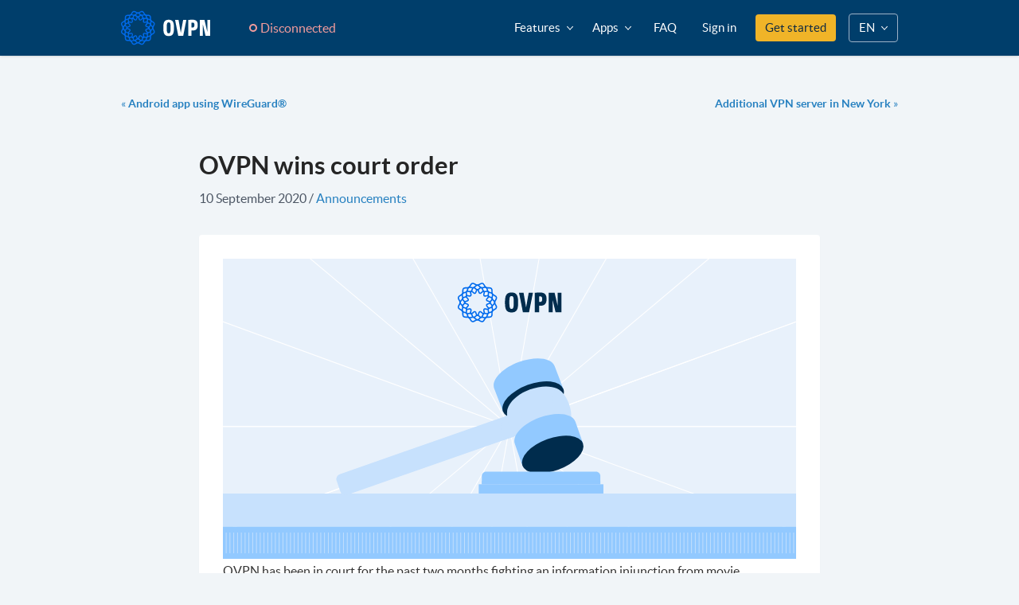

--- FILE ---
content_type: text/html; charset=utf-8
request_url: https://www.ovpn.com/en/blog/ovpn-wins-court-order?ref=comparevpns
body_size: 17128
content:
<!DOCTYPE html>
<html lang="en" class="h-full">
<head>
    <meta charset="UTF-8" />
    <meta http-equiv="X-UA-Compatible" content="IE=edge" />
    <title>OVPN wins court order | OVPN.com</title>

    <link rel="canonical" href="https://www.ovpn.com/en/blog/ovpn-wins-court-order" />

    <meta name="description" content="We took the case incredibly serious as it sets a precedent in terms of logging requirements on Swedish VPN services. Today, the Court reached a decision.">
    <meta name="keywords" content="zero log vpn, ovpn.com court, ovpn court, proven no lgos, no logs vpn, vpn logs,">
    <meta name="viewport" content="width=device-width, initial-scale=1.0" />
    <meta name="csrf-token" content="p8KNn8nLTyzjuukb0Y4ag79KAmoZct49papSAQGk">

    <meta property="og:site_name" content="OVPN.com" />
<meta property="og:type" content="website" />
<meta property="og:title" content="OVPN wins court order" />
<meta property="og:description" content="We took the case incredibly serious as it sets a precedent in terms of logging requirements on Swedish VPN services. Today, the Court reached a decision." />
<meta property="og:url" content="https://www.ovpn.com/en/blog/ovpn-wins-court-order" />
<meta property="og:image" content="https://www.ovpn.com/storage/images/90/verdict.png" />

<meta name="twitter:card" content="summary" />
<meta name="twitter:site" content="@OVPN_official" />
<meta name="twitter:creator" content="@OVPN_official" />
    <link rel="icon" type="image/x-icon" href="https://www.ovpn.com/favicon.ico" />
    <link rel="icon" type="image/png" href="https://www.ovpn.com/favicon-16x16.png" sizes="16x16">
    <link rel="icon" type="image/png" href="https://www.ovpn.com/favicon-32x32.png" sizes="32x32">
    <link rel="icon" type="image/png" href="https://www.ovpn.com/favicon-48x48.png" sizes="48x48">

    <link rel="apple-touch-icon" href="https://www.ovpn.com/images/logos/tiles/apple-touch-icon.png">

    <script>
    window.dataLayer = window.dataLayer ||[];
    function gtag(){dataLayer.push(arguments);}
    gtag('consent','default',{
      'ad_storage':'denied',
      'analytics_storage':'denied',
      'ad_user_data':'denied',
      'ad_personalization':'denied',
      'personalization_storage':'denied',
      'functionality_storage':'granted',
      'security_storage':'granted',
      'wait_for_update': 500
    });
    gtag("set", "ads_data_redaction", true);
  </script>

  <script src="https://cmp.osano.com/16A2vNUFatg5b44KX/20b036db-3e39-447e-883d-979bd070e7b9/osano.js"></script>

    <link rel="modulepreload" as="script" href="https://www.ovpn.com/build/assets/en-53f5c14e.js" /><script type="module" src="https://www.ovpn.com/build/assets/en-53f5c14e.js" data-navigate-track="reload"></script>
    <script>
    !function(t,e){var o,n,p,r;e.__SV||(window.posthog=e,e._i=[],e.init=function(i,s,a){function g(t,e){var o=e.split(".");2==o.length&&(t=t[o[0]],e=o[1]),t[e]=function(){t.push([e].concat(Array.prototype.slice.call(arguments,0)))}}(p=t.createElement("script")).type="text/javascript",p.async=!0,p.src=s.api_host+"/static/array.js",(r=t.getElementsByTagName("script")[0]).parentNode.insertBefore(p,r);var u=e;for(void 0!==a?u=e[a]=[]:a="posthog",u.people=u.people||[],u.toString=function(t){var e="posthog";return"posthog"!==a&&(e+="."+a),t||(e+=" (stub)"),e},u.people.toString=function(){return u.toString(1)+".people (stub)"},o="capture identify alias people.set people.set_once set_config register register_once unregister opt_out_capturing has_opted_out_capturing opt_in_capturing reset isFeatureEnabled onFeatureFlags getFeatureFlag getFeatureFlagPayload reloadFeatureFlags group updateEarlyAccessFeatureEnrollment getEarlyAccessFeatures getActiveMatchingSurveys getSurveys".split(" "),n=0;n<o.length;n++)g(u,o[n]);e._i.push([i,s,a])},e.__SV=1)}(document,window.posthog||[]);
    posthog.init('phc_UCfeu0B91KsdPdm097ShbffQ5C3OvFR4qOB3t5DETEM', {"api_host":"https:\/\/eu.posthog.com","bootstrap":{"distinctID":"2bb73a76-3344-4cd1-b7ec-9f152ce7aded","isIdentifiedID":false}})
  </script>
    <script
  defer
  data-domain="ovpn.com"
  event-authenticated="false"
  src="https://plausible.ovpn.com/js/script.pageview-props.tagged-events.js"
></script>
<script>window.plausible = window.plausible || function() { (window.plausible.q = window.plausible.q || []).push(arguments) }</script>
    <!-- Piwik -->
<script type="text/javascript">
    var _paq = _paq || [];
    _paq.push(['setCustomDimension', 1, 'Visitor']);
    _paq.push(['enableHeartBeatTimer', 30]);
    _paq.push(['trackPageView']);
    _paq.push(['enableLinkTracking']);
    (function() {
        var u="https://piwik.ovpn.se/";
        _paq.push(['setTrackerUrl', u+'piwik.php']);
        _paq.push(['setSiteId', 1]);
        var d=document, g=d.createElement('script'), s=d.getElementsByTagName('script')[0]; g.type='text/javascript';
        g.defer=true; g.async=true; g.src=u+'piwik.js'; s.parentNode.insertBefore(g,s);
    })();
</script>
<noscript><p><img src="https://piwik.ovpn.se/piwik.php?idsite=1" style="border:0;" alt="matomo" /></p></noscript>
<!-- End Piwik Code -->    <script src="https://js.stripe.com/basil/stripe.js"></script>
<script>
window.STRIPE = {
  key: 'pk_live_51RqnbWBgbdduydAg3s0P4AnyDHLAERRuZ4TcsZesYK3yaJomdd710WyL2W9ojZh4KZpLdz7wphfWWe2KerzpAkt000PmUvd7GT',
}
</script>
    
    <!-- Stylesheets -->
    <link rel="preload" as="style" href="https://www.ovpn.com/build/assets/app-12af4cd9.css" /><link rel="stylesheet" href="https://www.ovpn.com/build/assets/app-12af4cd9.css" data-navigate-track="reload" />      <link rel="preload" as="style" href="https://www.ovpn.com/build/assets/app-12af4cd9.css" /><link rel="preload" as="style" href="https://www.ovpn.com/build/assets/app-b-2e8c75d1.css" /><link rel="stylesheet" href="https://www.ovpn.com/build/assets/app-12af4cd9.css" data-navigate-track="reload" /><link rel="stylesheet" href="https://www.ovpn.com/build/assets/app-b-2e8c75d1.css" data-navigate-track="reload" />    </head>
<body class="font-sans flex flex-col min-h-full bg-neutral-10 h-full" id="blog">
  
  
  <div class="flex-1 flex flex-col">
    <header class="w-full h-[70px] sticky top-0 border-b border-solid border-neutral-1 md:border-none z-[10000] bg-blue-1 shadow">
  <div class="container max-w-screen-lg flex h-full">
          <a href="https://www.ovpn.com/en" class="py-3 flex min-w-max">
        <img
          src="https://www.ovpn.com/images/logos/logo.svg"
          width="112"
          height="46"
          class="w-28"
          title="OVPN"
        />
      </a>
    
    <div class="group relative flex items-center ml-8 text-neutral-2" x-data="{ open: false }">
  <div
    class="flex items-center px-4 py-2 rounded cursor-pointer border-transparent border-solid border text-red-8 group-hover:border-red-6 group-hover:bg-red-10 group-hover:text-red-5"
    @click.prevent="open = ! open"
    @click.outside="open = false"
  >
    <span class="bg-transparent w-[10px] h-[10px] border-red-8 border-2 group-hover:border-red-5 rounded-full mr-1"></span>
    <span class="font-medium">
      Disconnected
    </span>
  </div>

  <div
    class="absolute -mt-2 -left-20 md:left-0 top-full w-60 md:w-80 hidden group-hover:block shadow rounded bg-white"
    :class="{ 'block': open, 'hidden': ! open }"
  >
    <div class="p-4">
      <span class="text-xs uppercase font-bold mb-2">IP address</span>
      <p>3.142.94.67</p>
    </div>
    
    <div class="w-full h-px bg-neutral-9"></div>

    <div>
      <div class="p-4">
        <span class="text-xs uppercase font-bold mb-2">Internet provider</span>
        <div class="flex items-center">
                      <span class="flex w-4 mr-2">
              <img src="/images/flags/4x3/us.svg" alt="us" />
            </span>
                    <p class="mb-0">Amazon Technologies Inc</p>
        </div>
      </div>

      <div class="m-2 p-3 rounded-sm bg-red-9">
        <span class="font-bold uppercase text-red-4">
          Not secure
        </span>
        <p class="text-red-5">
          Your internet provider can monitor what you do online.
        </p>
      </div>

              <div class="mx-2 my-4">
          <a
            href="https://www.ovpn.com/en/pricing"
            class="cta-button-small space-x-2 normal-case w-full text-gray-800 plausible-event-name=Pricing+click plausible-event-ref=Connection indicator"
          >
            Get protected now
          </a>
        </div>
          </div>
  </div>
</div>
    <div class="flex md:hidden items-center w-full" x-data="{ open: false }">
  <a class="flex items-center ml-auto text-white md:hidden" href="#" @click.prevent="open = true" x-show="! open">
    <svg class="w-6" aria-hidden="true" focusable="false" data-prefix="far" data-icon="bars" role="img" xmlns="http://www.w3.org/2000/svg" viewBox="0 0 448 512"><path fill="currentColor" d="M436 124H12c-6.627 0-12-5.373-12-12V80c0-6.627 5.373-12 12-12h424c6.627 0 12 5.373 12 12v32c0 6.627-5.373 12-12 12zm0 160H12c-6.627 0-12-5.373-12-12v-32c0-6.627 5.373-12 12-12h424c6.627 0 12 5.373 12 12v32c0 6.627-5.373 12-12 12zm0 160H12c-6.627 0-12-5.373-12-12v-32c0-6.627 5.373-12 12-12h424c6.627 0 12 5.373 12 12v32c0 6.627-5.373 12-12 12z"/></svg>
  </a>

  <template x-if="open">
    <div class="absolute inset-0 w-full h-screen overflow-y-auto bg-neutral-1">
      <div class="container">
        <div class="flex items-center justify-between h-[70px]">
          <a href="https://www.ovpn.com/en" class="py-3 flex min-w-max">
            <img src="https://www.ovpn.com/images/logos/logo.svg" class="w-28" alt="OVPN" title="OVPN">
          </a>
  
          <a class="flex items-center ml-auto text-white md:hidden" href="#" @click.prevent="open = false" x-show="open">
            <svg class="w-6" aria-hidden="true" focusable="false" data-prefix="fal" data-icon="times" role="img" xmlns="http://www.w3.org/2000/svg" viewBox="0 0 320 512"><path fill="currentColor" d="M193.94 256L296.5 153.44l21.15-21.15c3.12-3.12 3.12-8.19 0-11.31l-22.63-22.63c-3.12-3.12-8.19-3.12-11.31 0L160 222.06 36.29 98.34c-3.12-3.12-8.19-3.12-11.31 0L2.34 120.97c-3.12 3.12-3.12 8.19 0 11.31L126.06 256 2.34 379.71c-3.12 3.12-3.12 8.19 0 11.31l22.63 22.63c3.12 3.12 8.19 3.12 11.31 0L160 289.94 262.56 392.5l21.15 21.15c3.12 3.12 8.19 3.12 11.31 0l22.63-22.63c3.12-3.12 3.12-8.19 0-11.31L193.94 256z"/></svg>
          </a>
        </div>

        <div class="w-full h-px bg-neutral-3 mb-4"></div>

        <div class="flex flex-col space-y-2 text-white text-lg">
          <a class=" text-white hover:text-white hover:underline focus:no-underline focus:text-white" href="https://www.ovpn.com/en/security">Security</a>          <a class=" text-white hover:text-white hover:underline focus:no-underline focus:text-white" href="https://www.ovpn.com/en/network">Network</a>          <a class=" text-white hover:text-white hover:underline focus:no-underline focus:text-white" href="https://www.ovpn.com/en/streaming">Streaming</a>          <a class=" text-white hover:text-white hover:underline focus:no-underline focus:text-white" href="https://www.ovpn.com/en/port-forwarding">Port forwarding</a>
          <a class="text-white hover:text-white hover:underline focus:no-underline focus:text-white" href="https://www.ovpn.com/en/features/multihop">Multihop</a>

          <a class="text-white hover:text-white hover:underline focus:no-underline focus:text-white" href="https://www.ovpn.com/en/features/public-ipv4">Public IPv4</a>

          <a class=" text-white hover:text-white hover:underline focus:no-underline focus:text-white" href="https://www.ovpn.com/en/guides">Apps</a>          <a
            href="https://support.ovpn.com/hc/en-us"
            target="_blank"
            class="text-white hover:text-white hover:underline focus:no-underline focus:text-white"
          >FAQ</a>

          <span class="flex">
            <a href="https://www.ovpn.com/en/pricing" class="bg-vivid-5 text-neutral-1 hover:text-neutral-1 hover:bg-vivid-6 rounded px-3 py-2  plausible-event-name=Pricing+click plausible-event-ref=nav">
              Get started
            </a>
          </span>
        </div>

        <div class="w-full h-px bg-neutral-3 my-6"></div>

        <h4 class="flex items-center font-bold text-blue-8 mb-2">
          <figure class="mr-2 text-blue-8"><svg width="19" height="16" viewBox="0 0 19 16" fill="none" xmlns="http://www.w3.org/2000/svg">
<path d="M9.19922 7.29102C8.47656 8.01367 7.59766 8.375 6.5625 8.375C5.52734 8.375 4.63867 8.01367 3.89648 7.29102C3.17383 6.54883 2.8125 5.66016 2.8125 4.625C2.8125 3.58984 3.17383 2.71094 3.89648 1.98828C4.63867 1.24609 5.52734 0.875 6.5625 0.875C7.59766 0.875 8.47656 1.24609 9.19922 1.98828C9.94141 2.71094 10.3125 3.58984 10.3125 4.625C10.3125 5.66016 9.94141 6.54883 9.19922 7.29102ZM9.19922 9.3125C10.3516 9.3125 11.3281 9.76172 12.1289 10.6602L9.84375 12.916L9.60938 13.1504L9.58008 13.4727L9.375 15.2598C9.35547 15.4551 9.38477 15.6602 9.46289 15.875H1.40625C1.01562 15.875 0.683594 15.7383 0.410156 15.4648C0.136719 15.1914 0 14.8594 0 14.4688V13.2383C0 12.1641 0.380859 11.2461 1.14258 10.4844C1.92383 9.70312 2.85156 9.3125 3.92578 9.3125H4.42383C5.10742 9.625 5.82031 9.78125 6.5625 9.78125C7.30469 9.78125 8.01758 9.625 8.70117 9.3125H9.19922ZM10.5176 13.5605L14.5605 9.54688L16.6406 11.627L12.627 15.6699L10.8398 15.875C10.6836 15.8945 10.5469 15.8457 10.4297 15.7285C10.332 15.6309 10.293 15.5039 10.3125 15.3477L10.5176 13.5605ZM18.5449 8.75586C18.6816 8.89258 18.75 9.05859 18.75 9.25391C18.75 9.44922 18.6816 9.61523 18.5449 9.75195L17.3145 10.9824L15.2051 8.87305L15.3516 8.75586L16.4355 7.64258C16.5723 7.50586 16.7383 7.4375 16.9336 7.4375C17.1289 7.4375 17.2949 7.50586 17.4316 7.64258L18.5449 8.75586Z" fill="currentColor"/>
</svg>
</figure>
          <span class="text-lg leading-none">Account</span>
        </h4>

        <div class="flex flex-col space-y-1 text-white text-lg">
                      <a class=" text-white hover:text-white hover:underline focus:no-underline focus:text-white" href="https://www.ovpn.com/en/account/login">Sign in</a>          
                  </div>

        <div class="w-full h-px bg-neutral-3 my-6"></div>

        <h4 class="flex items-center font-bold text-blue-8 mb-2">
          <figure class="mr-2 text-blue-8"><svg width="19" height="22" viewBox="0 0 19 22" fill="none" xmlns="http://www.w3.org/2000/svg">
<g clip-path="url(#clip0)">
<path d="M8.82454 15.1251C12.5736 15.1251 15.6128 12.0472 15.6128 8.25006C15.6128 4.45506 12.5758 1.37506 8.82454 1.37506C5.07543 1.37506 2.03628 4.45291 2.03628 8.25006C2.0367 12.0446 5.07331 15.1251 8.82454 15.1251ZM8.82454 3.43756C11.4489 3.43756 13.5762 5.59201 13.5762 8.25006C13.5762 10.9081 11.4489 13.0626 8.82454 13.0626C6.20016 13.0626 4.07284 10.9081 4.07284 8.25006C4.07284 5.59201 6.20016 3.43756 8.82454 3.43756ZM14.7642 19.9376H10.5218V18.4109C12.5363 18.0706 14.4694 17.1175 16.0246 15.5419C19.6401 11.8801 19.9573 6.15576 16.9962 2.11928L17.45 1.65951C17.7151 1.39096 17.7151 0.955685 17.45 0.687131L16.9704 0.201584C16.7053 -0.0669708 16.2757 -0.0669708 16.0102 0.201584L14.1852 2.04967C14.3197 2.16955 14.4563 2.28686 14.5843 2.41619C16.123 3.97424 16.9704 6.04619 16.9704 8.25006C16.9704 10.4539 16.123 12.5254 14.5843 14.0835C13.0457 15.6415 11.0002 16.5001 8.82454 16.5001C6.64887 16.5001 4.6034 15.642 3.06474 14.0835C2.93666 13.9537 2.82087 13.8158 2.70297 13.6792L0.199044 16.2156C-0.0660226 16.4842 -0.0660226 16.9194 0.199044 17.188L0.678709 17.6735C0.943776 17.9421 1.3734 17.9421 1.63889 17.6735L2.77168 16.5263C4.46938 17.8033 6.46904 18.4728 8.48525 18.5437V19.9376H4.24248C3.39893 19.9376 2.71527 20.6302 2.71527 21.4844C2.71527 21.7693 2.94302 22.0001 3.2242 22.0001H15.782C16.0632 22.0001 16.2909 21.7693 16.2909 21.4844C16.2914 20.6302 15.6077 19.9376 14.7642 19.9376Z" fill="#85C6F4"/>
</g>
<defs>
<clipPath id="clip0">
<rect width="19" height="22" fill="white"/>
</clipPath>
</defs>
</svg>
</figure>
          <span class="text-lg leading-none">Switch language</span>
        </h4>

        <div class="flex flex-col space-y-1 text-white text-lg">
                      <a class="text-white hover:text-white hover:underline focus:no-underline focus:text-white" href="/sv/blog/ovpn-vinner-informationsforelaggande">Svenska</a>
                      <a class="text-white hover:text-white hover:underline focus:no-underline focus:text-white" href="/de/blog/ovpn-wehrt-erfolgreich-gerichtsbeschluss-ab">Deutsch</a>
                      <a class="text-white hover:text-white hover:underline focus:no-underline focus:text-white" href="/no/blog/ovpn-vinner-rettskjennelse">Norsk</a>
                  </div>

              </div>
    </div>
  </template>
</div>

    <nav class="hidden md:flex items-center ml-auto">
      <div class="relative" x-data="{ open: false }" @click.outside="open = false">
        <a
          href="#"
          class="header-link text-white text-15 flex items-center px-3 h-full hover:no-underline hover:text-white focus:text-white focus:no-underline"
          @click.prevent="open = ! open"
        >
          <span>Features</span>
          <span class="ml-2">
            <svg fill="currentColor" :class="open ? 'rotate-180' : ''" class="w-2 transition-transform duration-200" xmlns="http://www.w3.org/2000/svg" viewBox="0 0 448 512"><path d="M441.9 167.3l-19.8-19.8c-4.7-4.7-12.3-4.7-17 0L224 328.2 42.9 147.5c-4.7-4.7-12.3-4.7-17 0L6.1 167.3c-4.7 4.7-4.7 12.3 0 17l209.4 209.4c4.7 4.7 12.3 4.7 17 0l209.4-209.4c4.7-4.7 4.7-12.3 0-17z"/></svg>
          </span>
        </a>

        <div
  class="absolute flex right-0 top-full mt-2 rounded bg-white shadow"
  x-show="open"
  x-cloak
  :aria-expanded="open"
>
  <div class="flex min-w-[150px] flex-1 flex-col flex-shrink-0">
    <a
      class="rounded-t text-base leading-relaxed hover:bg-neutral-10 px-4 py-2 text-neutral-2 hover:text-neutral-2 hover:no-underline focus:text-neutral-2"
      href="https://www.ovpn.com/en/security"
    >
      Security    </a>
    <a
      class="text-base leading-relaxed hover:bg-neutral-10 px-4 py-2 text-neutral-2 hover:text-neutral-2 hover:no-underline focus:text-neutral-2"
      href="https://www.ovpn.com/en/network"
    >
      Network    </a>
    <a
      class="text-base leading-relaxed hover:bg-neutral-10 px-4 py-2 text-neutral-2 hover:text-neutral-2 hover:no-underline focus:text-neutral-2"
      href="https://www.ovpn.com/en/streaming"
    >
      Streaming    </a>
    <a
      class="text-base leading-relaxed hover:bg-neutral-10 px-4 py-2 text-neutral-2 hover:text-neutral-2 hover:no-underline focus:text-neutral-2"
      href="https://www.ovpn.com/en/port-forwarding"
    >
      Port forwarding    </a>
    <a
      class="text-base leading-relaxed hover:bg-neutral-10 px-4 py-2 text-neutral-2 hover:text-neutral-2 hover:no-underline focus:text-neutral-2"
      href="https://www.ovpn.com/en/features/multihop"
      title="Increase security by encrypting your internet traffic through multiple datacenters."
    >
      Multihop
    </a>

    <a
      class="text-base leading-relaxed hover:bg-neutral-10 px-4 py-2 text-neutral-2 hover:text-neutral-2 hover:no-underline focus:text-neutral-2 rounded-b"
      href="https://www.ovpn.com/en/features/public-ipv4"
      title="Perfect if you want to run external services on your computer or server."
    >
      Public IPv4    </a>
  </div>
</div>      </div>

      <div class="relative" x-data="{ open: false }" @click.outside="open = false">
        <a
          href="#"
          class="header-link  text-white text-15 flex items-center px-3 h-full hover:no-underline hover:text-white focus:text-white focus:no-underline"
          @click.prevent="open = ! open"
        >
          <span>Apps</span>
          <span class="ml-2">
            <svg fill="currentColor" :class="open ? 'rotate-180' : ''" class="w-2 transition-transform duration-200" xmlns="http://www.w3.org/2000/svg" viewBox="0 0 448 512"><path d="M441.9 167.3l-19.8-19.8c-4.7-4.7-12.3-4.7-17 0L224 328.2 42.9 147.5c-4.7-4.7-12.3-4.7-17 0L6.1 167.3c-4.7 4.7-4.7 12.3 0 17l209.4 209.4c4.7 4.7 12.3 4.7 17 0l209.4-209.4c4.7-4.7 4.7-12.3 0-17z"/></svg>
          </span>
        </a>

        <div
  class="absolute -right-48 top-full mt-2 rounded bg-white shadow p-4"
  x-show="open"
  x-cloak
  :aria-expanded="open"
>
  <div class="flex min-w-[480px]">
    <div class="flex-1 flex flex-col justify-between">
      <a class="w-full flex items-center rounded p-3 bg-blue-8 text-blue-1 justify-center" href="https://www.ovpn.com/en/guides/mac">
        <span class="mr-2">
          <svg class="w-6 h-6 text-blue-2" width="12" height="14" viewBox="0 0 12 14" fill="none" xmlns="http://www.w3.org/2000/svg">
<path d="M9.95303 7.39816C9.94678 6.25128 10.4655 5.38566 11.5155 4.74816C10.928 3.90753 10.0405 3.44503 8.86865 3.35441C7.75928 3.26691 6.54678 4.00128 6.10303 4.00128C5.63428 4.00128 4.55928 3.38566 3.71553 3.38566C1.97178 3.41378 0.118652 4.77628 0.118652 7.54816C0.118652 8.36691 0.268652 9.21274 0.568652 10.0857C0.968652 11.2325 2.4124 14.045 3.91865 13.9982C4.70615 13.9794 5.2624 13.4388 6.2874 13.4388C7.28115 13.4388 7.79678 13.9982 8.6749 13.9982C10.1937 13.9763 11.4999 11.42 11.8812 10.27C9.84365 9.31066 9.95303 7.45753 9.95303 7.39816ZM8.18428 2.26691C9.0374 1.25441 8.95928 0.332532 8.93428 0.00128174C8.18115 0.0450317 7.30928 0.513782 6.8124 1.09191C6.26553 1.71066 5.94365 2.47628 6.0124 3.33878C6.82803 3.40128 7.57178 2.98253 8.18428 2.26691Z" fill="currentColor"/>
</svg>
        </span>
        <span class="text-base font-bold text-neutral-1">
          Download for macOS
        </span>
      </a>

      <div class="grid grid-cols-2 mt-6 gap-x-4 gap-y-3">
                  <a class="flex space-x-2 no-underline hover:underline" href="https://www.ovpn.com/en/guides/android">
            <div class="flex w-6 h-6 rounded items-center justify-center bg-blue-10">
              <svg class="w-4 h-4 text-blue-4" width="16" height="10" viewBox="0 0 16 10" fill="none" xmlns="http://www.w3.org/2000/svg">
<path d="M11.6819 7.38694C11.5501 7.38694 11.4212 7.34784 11.3116 7.27459C11.2019 7.20133 11.1165 7.09721 11.066 6.9754C11.0156 6.85358 11.0024 6.71953 11.0281 6.59021C11.0538 6.46089 11.1173 6.3421 11.2105 6.24887C11.3038 6.15563 11.4226 6.09214 11.5519 6.06642C11.6812 6.04069 11.8152 6.0539 11.9371 6.10435C12.0589 6.15481 12.163 6.24026 12.2363 6.34989C12.3095 6.45953 12.3486 6.58842 12.3486 6.72027C12.3486 6.89708 12.2784 7.06665 12.1533 7.19168C12.0283 7.3167 11.8588 7.38694 11.6819 7.38694ZM4.31806 7.38694C4.1862 7.38694 4.05731 7.34784 3.94768 7.27459C3.83804 7.20133 3.75259 7.09721 3.70214 6.9754C3.65168 6.85358 3.63848 6.71953 3.6642 6.59021C3.68992 6.46089 3.75342 6.3421 3.84665 6.24887C3.93989 6.15563 4.05867 6.09214 4.188 6.06642C4.31732 6.04069 4.45136 6.0539 4.57318 6.10435C4.695 6.15481 4.79911 6.24026 4.87237 6.34989C4.94562 6.45953 4.98472 6.58842 4.98472 6.72027C4.98472 6.89708 4.91448 7.06665 4.78946 7.19168C4.66444 7.3167 4.49487 7.38694 4.31806 7.38694ZM11.9208 3.37361L13.2525 1.06805C13.2737 1.03648 13.2882 1.00089 13.295 0.963489C13.3019 0.926091 13.301 0.88768 13.2925 0.850635C13.2839 0.813589 13.2678 0.778699 13.2452 0.748125C13.2226 0.71755 13.1939 0.691943 13.161 0.672889C13.1281 0.653835 13.0917 0.64174 13.0539 0.637353C13.0161 0.632966 12.9778 0.63638 12.9414 0.647385C12.9051 0.658389 12.8713 0.676749 12.8423 0.701328C12.8133 0.725907 12.7896 0.75618 12.7728 0.790274L11.4244 3.12555C10.3474 2.6425 9.18039 2.39278 8 2.39278C6.81961 2.39278 5.65258 2.6425 4.57556 3.12555L3.22722 0.790274C3.21038 0.75618 3.18673 0.725907 3.15771 0.701328C3.1287 0.676749 3.09495 0.658389 3.05855 0.647385C3.02215 0.63638 2.98388 0.632966 2.94611 0.637353C2.90834 0.64174 2.87188 0.653835 2.83897 0.672889C2.80606 0.691943 2.77742 0.71755 2.75481 0.748125C2.7322 0.778699 2.71611 0.813589 2.70754 0.850635C2.69896 0.88768 2.69809 0.926091 2.70496 0.963489C2.71183 1.00089 2.72631 1.03648 2.7475 1.06805L4.07917 3.37361C1.7925 4.61722 0.228889 6.93194 0 9.66666H16C15.7711 6.93194 14.2072 4.61722 11.9208 3.37361Z" fill="currentColor"/>
</svg>
            </div>
            <span class="flex items-center text-neutral-2">
              <strong class="mr-2">Android</strong>
              <svg width="6" height="12" viewBox="0 0 6 12" fill="none" xmlns="http://www.w3.org/2000/svg">
                <path d="M0.552424 0.836774L0.0832777 1.3059C-0.0277592 1.41693 -0.0277592 1.59697 0.0832777 1.70803L4.36503 5.99999L0.0832777 10.292C-0.0277592 10.403 -0.0277592 10.583 0.0832777 10.6941L0.552424 11.1632C0.663461 11.2743 0.843499 11.2743 0.95456 11.1632L5.91672 6.20107C6.02776 6.09004 6.02776 5.91 5.91672 5.79894L0.95456 0.836774C0.843499 0.725714 0.663461 0.725714 0.552424 0.836774Z" fill="currentColor"/>
              </svg>
            </span>
          </a>
                  <a class="flex space-x-2 no-underline hover:underline" href="https://www.ovpn.com/en/guides/ios">
            <div class="flex w-6 h-6 rounded items-center justify-center bg-blue-10">
              <svg class="w-4 h-4 text-blue-4" width="12" height="14" viewBox="0 0 12 14" fill="none" xmlns="http://www.w3.org/2000/svg">
<path d="M9.95303 7.39816C9.94678 6.25128 10.4655 5.38566 11.5155 4.74816C10.928 3.90753 10.0405 3.44503 8.86865 3.35441C7.75928 3.26691 6.54678 4.00128 6.10303 4.00128C5.63428 4.00128 4.55928 3.38566 3.71553 3.38566C1.97178 3.41378 0.118652 4.77628 0.118652 7.54816C0.118652 8.36691 0.268652 9.21274 0.568652 10.0857C0.968652 11.2325 2.4124 14.045 3.91865 13.9982C4.70615 13.9794 5.2624 13.4388 6.2874 13.4388C7.28115 13.4388 7.79678 13.9982 8.6749 13.9982C10.1937 13.9763 11.4999 11.42 11.8812 10.27C9.84365 9.31066 9.95303 7.45753 9.95303 7.39816ZM8.18428 2.26691C9.0374 1.25441 8.95928 0.332532 8.93428 0.00128174C8.18115 0.0450317 7.30928 0.513782 6.8124 1.09191C6.26553 1.71066 5.94365 2.47628 6.0124 3.33878C6.82803 3.40128 7.57178 2.98253 8.18428 2.26691Z" fill="currentColor"/>
</svg>
            </div>
            <span class="flex items-center text-neutral-2">
              <strong class="mr-2">iOS</strong>
              <svg width="6" height="12" viewBox="0 0 6 12" fill="none" xmlns="http://www.w3.org/2000/svg">
                <path d="M0.552424 0.836774L0.0832777 1.3059C-0.0277592 1.41693 -0.0277592 1.59697 0.0832777 1.70803L4.36503 5.99999L0.0832777 10.292C-0.0277592 10.403 -0.0277592 10.583 0.0832777 10.6941L0.552424 11.1632C0.663461 11.2743 0.843499 11.2743 0.95456 11.1632L5.91672 6.20107C6.02776 6.09004 6.02776 5.91 5.91672 5.79894L0.95456 0.836774C0.843499 0.725714 0.663461 0.725714 0.552424 0.836774Z" fill="currentColor"/>
              </svg>
            </span>
          </a>
                  <a class="flex space-x-2 no-underline hover:underline" href="https://www.ovpn.com/en/guides/windows">
            <div class="flex w-6 h-6 rounded items-center justify-center bg-blue-10">
              <svg class="w-4 h-4 text-blue-4" width="16" height="17" viewBox="0 0 16 17" fill="none" xmlns="http://www.w3.org/2000/svg">
<path d="M0 2.70357L6.55714 1.8V8.13571H0V2.70357ZM0 14.2964L6.55714 15.2V8.94286H0V14.2964ZM7.27857 15.2964L16 16.5V8.94286H7.27857V15.2964ZM7.27857 1.70357V8.13571H16V0.5L7.27857 1.70357Z" fill="currentColor"/>
</svg>
            </div>
            <span class="flex items-center text-neutral-2">
              <strong class="mr-2">Windows</strong>
              <svg width="6" height="12" viewBox="0 0 6 12" fill="none" xmlns="http://www.w3.org/2000/svg">
                <path d="M0.552424 0.836774L0.0832777 1.3059C-0.0277592 1.41693 -0.0277592 1.59697 0.0832777 1.70803L4.36503 5.99999L0.0832777 10.292C-0.0277592 10.403 -0.0277592 10.583 0.0832777 10.6941L0.552424 11.1632C0.663461 11.2743 0.843499 11.2743 0.95456 11.1632L5.91672 6.20107C6.02776 6.09004 6.02776 5.91 5.91672 5.79894L0.95456 0.836774C0.843499 0.725714 0.663461 0.725714 0.552424 0.836774Z" fill="currentColor"/>
              </svg>
            </span>
          </a>
                  <a class="flex space-x-2 no-underline hover:underline" href="https://www.ovpn.com/en/guides/ubuntu">
            <div class="flex w-6 h-6 rounded items-center justify-center bg-blue-10">
              <svg class="w-4 h-4 text-blue-4" width="18" height="18" viewBox="0 0 18 18" fill="none" xmlns="http://www.w3.org/2000/svg">
<path d="M8.99976 0.741943C4.43785 0.741943 0.741699 4.43809 0.741699 9.00001C0.741699 13.5619 4.43785 17.2581 8.99976 17.2581C13.5617 17.2581 17.2578 13.5619 17.2578 9.00001C17.2578 4.43809 13.5617 0.741943 8.99976 0.741943ZM10.7546 3.83872C11.0476 3.33258 11.697 3.1561 12.2031 3.44912C12.7126 3.74215 12.8857 4.39147 12.5927 4.90094C12.2997 5.40708 11.6503 5.58357 11.1442 5.29054C10.6347 4.99418 10.4616 4.34486 10.7546 3.83872ZM3.652 10.0622C3.06594 10.0622 2.58977 9.58606 2.58977 9.00001C2.58977 8.41395 3.06594 7.93778 3.652 7.93778C4.23806 7.93778 4.71423 8.41395 4.71423 9.00001C4.71423 9.58606 4.23806 10.0622 3.652 10.0622ZM4.58769 10.1655C5.33025 9.56941 5.33358 8.43726 4.58769 7.83788C4.87406 6.74569 5.55668 5.81666 6.46907 5.20396L7.25824 6.52259C5.54336 7.73133 5.54336 10.2687 7.25824 11.4774L6.46907 12.7961C5.55668 12.1867 4.87739 11.2543 4.58769 10.1655ZM12.2031 14.5509C11.6936 14.8439 11.0476 14.6708 10.7546 14.1613C10.4616 13.6518 10.6347 13.0025 11.1442 12.7095C11.6503 12.4164 12.2997 12.5896 12.5927 13.0991C12.8857 13.6085 12.7126 14.2579 12.2031 14.5509ZM12.2131 12.2366C11.324 11.8937 10.345 12.4564 10.1985 13.4021C10.0254 13.4487 8.57021 13.8783 6.97854 13.0891L7.72776 11.7471C9.62578 12.6296 11.8368 11.3576 12.02 9.26973L13.555 9.29304C13.4784 10.4418 12.979 11.4741 12.2131 12.2366ZM12.0166 8.73029C11.8368 6.66577 9.64243 5.36047 7.72442 6.25287L6.97521 4.91093C8.57021 4.12176 10.022 4.55131 10.1952 4.59793C10.3417 5.54028 11.3207 6.10636 12.2098 5.76338C12.979 6.52592 13.4751 7.55818 13.5484 8.71031L12.0166 8.73029Z" fill="currentColor"/>
</svg>
            </div>
            <span class="flex items-center text-neutral-2">
              <strong class="mr-2">Ubuntu</strong>
              <svg width="6" height="12" viewBox="0 0 6 12" fill="none" xmlns="http://www.w3.org/2000/svg">
                <path d="M0.552424 0.836774L0.0832777 1.3059C-0.0277592 1.41693 -0.0277592 1.59697 0.0832777 1.70803L4.36503 5.99999L0.0832777 10.292C-0.0277592 10.403 -0.0277592 10.583 0.0832777 10.6941L0.552424 11.1632C0.663461 11.2743 0.843499 11.2743 0.95456 11.1632L5.91672 6.20107C6.02776 6.09004 6.02776 5.91 5.91672 5.79894L0.95456 0.836774C0.843499 0.725714 0.663461 0.725714 0.552424 0.836774Z" fill="currentColor"/>
              </svg>
            </span>
          </a>
                  <a class="flex space-x-2 no-underline hover:underline" href="https://www.ovpn.com/en/guides/opensuse">
            <div class="flex w-6 h-6 rounded items-center justify-center bg-blue-10">
              <svg class="w-4 h-4 text-blue-4" width="16" height="8" viewBox="0 0 16 8" fill="none" xmlns="http://www.w3.org/2000/svg">
<path d="M11.7793 0.170982C11.7793 0.170982 11.7718 0.628482 11.7718 0.678482C11.5443 0.603482 9.91184 0.0759821 8.37934 0.0209821C7.08184 -0.0240179 5.30934 -0.0865178 2.80434 1.45348C2.31934 1.76348 0.956838 2.60598 0.314338 4.19598C0.177338 4.52948 -0.00066188 5.27948 0.177338 5.98098C0.260618 6.30066 0.40031 6.60291 0.589838 6.87348C1.02484 7.49848 1.75484 7.91348 2.54234 7.98348C3.65234 8.08098 4.49484 7.58348 4.79234 6.65098C4.99734 6.00598 4.79234 5.06098 4.00484 4.57848C3.36484 4.18598 2.67234 4.27598 2.27484 4.53848C1.92734 4.76848 1.72984 5.12598 1.73484 5.51848C1.74234 6.21348 2.34234 6.58348 2.77234 6.58348C2.90682 6.58282 3.04027 6.56001 3.16734 6.51598C3.32984 6.47098 3.49984 6.35348 3.49984 6.14348C3.49984 5.84098 3.20984 5.77348 3.07984 5.79598C3.00734 5.80848 2.96734 5.84598 2.78484 5.85598C2.73484 5.85098 2.48484 5.77848 2.48484 5.50598V5.50448C2.48984 5.19698 2.81484 5.05448 3.12234 5.08198C3.92984 5.15198 4.31484 6.09948 3.83484 6.72448C3.37734 7.31698 1.91984 7.30448 1.34234 6.21448C0.692338 4.98448 1.65984 3.43448 3.51734 3.75448C4.34734 3.89698 5.60734 4.64198 6.07734 6.36198H7.22484C7.08234 5.92198 7.00234 4.65448 8.29234 4.65448C9.70984 4.65448 9.88984 5.65198 10.2873 6.36198H11.5023C11.1823 5.90448 10.9598 5.39448 11.0298 4.96698C11.1698 4.12198 12.0223 4.50698 13.0898 4.53198C14.7523 4.54198 15.6423 3.85698 15.6673 3.83198C15.7598 3.75448 15.8298 3.43698 15.8423 3.38948C15.8748 3.26198 15.7623 3.32948 15.7623 3.32948C15.5448 3.45948 14.9998 3.70948 14.4898 3.71948C13.8573 3.73198 12.5848 3.08448 12.4498 3.01448C12.4423 3.00448 12.4523 3.04448 12.1748 2.37698C14.3848 3.83448 15.1323 3.38948 15.8048 2.91948C15.8248 2.90448 15.9123 2.84698 15.8948 2.77698C15.5498 1.57448 15.3348 1.20948 15.0323 1.03698C14.1073 0.496982 11.9073 0.169482 11.8023 0.154482C11.8048 0.151982 11.7798 0.146982 11.7798 0.171982L11.7793 0.170982ZM13.2893 1.99098C13.2933 1.86745 13.3217 1.74593 13.3728 1.63339C13.4239 1.52085 13.4967 1.41952 13.5871 1.33519C13.6774 1.25087 13.7835 1.18523 13.8993 1.14203C14.0151 1.09884 14.1383 1.07894 14.2618 1.08348C15.0968 1.11348 15.4818 2.14098 14.8718 2.71348C14.2668 3.28098 13.2618 2.82848 13.2893 1.99098ZM14.2543 1.35848C14.1246 1.35427 13.9965 1.38859 13.8863 1.45711C13.7761 1.52563 13.6886 1.62528 13.635 1.74347C13.5813 1.86166 13.5639 1.9931 13.5849 2.12119C13.6059 2.24927 13.6644 2.36826 13.753 2.46312C13.8416 2.55799 13.9563 2.62448 14.0827 2.65419C14.209 2.68391 14.3413 2.67552 14.4629 2.63008C14.5845 2.58465 14.6899 2.5042 14.7658 2.39891C14.8417 2.29362 14.8847 2.16819 14.8893 2.03848C14.8927 1.95204 14.8789 1.86578 14.8488 1.78469C14.8186 1.70361 14.7727 1.62931 14.7136 1.56608C14.6546 1.50285 14.5836 1.45195 14.5048 1.41631C14.4259 1.38068 14.3408 1.36103 14.2543 1.35848ZM14.3618 2.07848C13.9768 2.07848 13.9768 1.68848 14.3618 1.68848C14.7468 1.68848 14.7468 2.07948 14.3618 2.07948V2.07848Z" fill="currentColor"/>
</svg>
            </div>
            <span class="flex items-center text-neutral-2">
              <strong class="mr-2">openSUSE</strong>
              <svg width="6" height="12" viewBox="0 0 6 12" fill="none" xmlns="http://www.w3.org/2000/svg">
                <path d="M0.552424 0.836774L0.0832777 1.3059C-0.0277592 1.41693 -0.0277592 1.59697 0.0832777 1.70803L4.36503 5.99999L0.0832777 10.292C-0.0277592 10.403 -0.0277592 10.583 0.0832777 10.6941L0.552424 11.1632C0.663461 11.2743 0.843499 11.2743 0.95456 11.1632L5.91672 6.20107C6.02776 6.09004 6.02776 5.91 5.91672 5.79894L0.95456 0.836774C0.843499 0.725714 0.663461 0.725714 0.552424 0.836774Z" fill="currentColor"/>
              </svg>
            </span>
          </a>
                  <a class="flex space-x-2 no-underline hover:underline" href="https://www.ovpn.com/en/guides/fedora">
            <div class="flex w-6 h-6 rounded items-center justify-center bg-blue-10">
              <svg class="w-4 h-4 text-blue-4" width="16" height="14" viewBox="0 0 16 14" fill="none" xmlns="http://www.w3.org/2000/svg">
<path d="M8.02493 -9.4789e-06C4.1593 -0.00938448 1.01868 3.11562 1.00618 6.98124L0.993679 12.3031C0.992443 12.5239 1.03486 12.7427 1.11848 12.947C1.2021 13.1513 1.32529 13.3371 1.48095 13.4936C1.63661 13.6501 1.82168 13.7743 2.02551 13.8591C2.22934 13.9439 2.44792 13.9875 2.66868 13.9875L7.98743 14C11.8531 14.0094 14.9968 10.8844 15.0062 7.01874C15.0156 3.15312 11.8906 0.00936552 8.02493 -9.4789e-06ZM13.3312 4.91249L11.3999 2.95624C11.4718 2.80937 11.5187 2.66874 11.5187 2.50937V2.45937L13.2437 4.21249C13.2989 4.44182 13.3283 4.67662 13.3312 4.91249ZM11.3374 1.94687C11.7652 2.13196 12.1491 2.4052 12.4641 2.74875C12.7792 3.0923 13.0182 3.49843 13.1656 3.94062L11.4687 2.23437C11.4438 2.13099 11.3992 2.03338 11.3374 1.94687ZM4.6843 6.72499C4.58796 6.832 4.50697 6.9519 4.44368 7.08124L4.17805 6.81562C4.34351 6.76925 4.51304 6.7389 4.6843 6.72499ZM4.02493 6.85624L4.39368 7.22812L4.36555 7.47812C4.36628 7.61183 4.39171 7.74426 4.44055 7.86874L3.5968 7.01874C3.73428 6.95169 3.87758 6.89729 4.02493 6.85624ZM3.45618 7.08749L4.64993 8.28749C4.4969 8.31558 4.34858 8.36502 4.2093 8.43437L3.10618 7.31249C3.21806 7.2303 3.33495 7.15515 3.45618 7.08749ZM2.98118 7.39374L4.0843 8.50312C3.96629 8.58042 3.85636 8.66941 3.75618 8.76874L2.66555 7.68749C2.75993 7.57854 2.86574 7.48006 2.98118 7.39374ZM2.56555 7.77812L3.65618 8.87187C3.56184 8.98044 3.48104 9.10006 3.41555 9.22812L2.2968 8.10624C2.3843 7.98749 2.47493 7.88124 2.56555 7.77812ZM2.2218 8.22499L3.3593 9.36874C3.29627 9.51992 3.25828 9.68035 3.2468 9.84374L2.01243 8.59999C2.07352 8.47033 2.14348 8.34503 2.2218 8.22499ZM1.9468 8.73437L3.23743 10.0406C3.24759 10.3254 3.31901 10.6047 3.4468 10.8594L1.79993 9.18749C1.84368 9.03437 1.89055 8.88749 1.9468 8.73437ZM1.69993 10.0781L3.6343 12.0219C3.56168 12.1597 3.52311 12.3129 3.5218 12.4687V12.5031L1.79055 10.7625C1.73181 10.5391 1.70136 10.3091 1.69993 10.0781ZM1.86555 11.0375L3.56243 12.7437C3.58865 12.8466 3.6331 12.944 3.69368 13.0312C3.26618 12.8457 2.88248 12.5723 2.56753 12.2288C2.25258 11.8853 2.01341 11.4794 1.86555 11.0375ZM1.69993 9.88124C1.70289 9.70233 1.72489 9.52424 1.76555 9.34999L4.0218 11.6156C3.90347 11.6873 3.79874 11.7794 3.71243 11.8875L1.69993 9.88124ZM9.61555 8.26249L8.2843 8.25937L8.28118 10.0094C8.27493 12.175 6.26868 13.6281 4.35305 13.225C4.17493 13.225 3.73118 12.9531 3.73118 12.4687C3.73351 12.2661 3.81483 12.0724 3.95782 11.9288C4.10082 11.7853 4.29419 11.7032 4.4968 11.7C4.69368 11.7 4.69368 11.75 4.98743 11.75C5.21735 11.7508 5.44516 11.7062 5.6578 11.6187C5.87044 11.5313 6.06374 11.4028 6.22661 11.2405C6.38947 11.0782 6.51871 10.8853 6.6069 10.673C6.6951 10.4607 6.74051 10.233 6.74055 10.0031L6.74368 8.53437C6.74368 8.39374 6.60305 8.25312 6.46555 8.25312L5.41555 8.24999C4.3968 8.24687 4.39993 6.70624 5.41868 6.70937L6.74993 6.71249L6.75305 4.96249C6.75379 4.53022 6.83979 4.10234 7.00612 3.70335C7.17245 3.30436 7.41585 2.9421 7.72238 2.63731C8.02892 2.33252 8.39256 2.09118 8.79249 1.92713C9.19242 1.76307 9.62078 1.67951 10.0531 1.68124C10.2656 1.68026 10.4775 1.70438 10.6843 1.75312C11.0343 1.80937 11.3062 2.12499 11.3062 2.50312C11.3062 2.98749 10.8406 3.37187 10.3593 3.24999C9.50305 3.06562 8.29993 3.69999 8.2968 4.96562L8.29368 6.43437C8.29343 6.47111 8.30043 6.50753 8.31429 6.54156C8.32814 6.5756 8.34856 6.60656 8.3744 6.63268C8.40023 6.65881 8.43097 6.67958 8.46484 6.69381C8.49871 6.70804 8.53506 6.71545 8.5718 6.71562L9.6218 6.71874C10.6374 6.72499 10.6343 8.26562 9.61555 8.26249ZM10.3499 8.25312C10.4514 8.15087 10.5321 8.02988 10.5874 7.89687L10.8531 8.16249C10.688 8.20612 10.5198 8.23643 10.3499 8.25312ZM11.0062 8.12187L10.6374 7.74999L10.6656 7.49687C10.6648 7.36315 10.6394 7.23072 10.5906 7.10624L11.4343 7.95624C11.2974 8.02534 11.154 8.08082 11.0062 8.12187ZM11.5687 7.89062L10.3812 6.69062C10.5343 6.65624 10.6812 6.61562 10.8093 6.54374L11.9406 7.66562C11.8218 7.74374 11.6937 7.82187 11.5687 7.89062ZM12.0531 7.58437L10.9499 6.47499C11.0688 6.39886 11.1788 6.30977 11.2781 6.20937L12.3687 7.30312C12.2686 7.40251 12.1633 7.4964 12.0531 7.58437ZM12.4656 7.19999L11.3749 6.10624C11.4679 5.9966 11.5486 5.87714 11.6156 5.74999L12.7343 6.87187C12.6505 6.98584 12.5608 7.09536 12.4656 7.19999ZM12.8093 6.75312L11.6718 5.60937C11.7348 5.45819 11.7728 5.29775 11.7843 5.13437L13.0187 6.37812C12.9588 6.5084 12.8888 6.63378 12.8093 6.75312ZM13.2312 5.78749C13.1902 5.93896 13.1412 6.08814 13.0843 6.23437L11.7937 4.93749C11.7853 4.6509 11.7093 4.37035 11.5718 4.11874L13.2312 5.78749ZM13.2624 5.61249L11.0156 3.35937C11.138 3.28665 11.2434 3.18863 11.3249 3.07187L13.3343 5.09374C13.3264 5.2685 13.3023 5.44216 13.2624 5.61249Z" fill="currentColor"/>
</svg>
            </div>
            <span class="flex items-center text-neutral-2">
              <strong class="mr-2">Fedora</strong>
              <svg width="6" height="12" viewBox="0 0 6 12" fill="none" xmlns="http://www.w3.org/2000/svg">
                <path d="M0.552424 0.836774L0.0832777 1.3059C-0.0277592 1.41693 -0.0277592 1.59697 0.0832777 1.70803L4.36503 5.99999L0.0832777 10.292C-0.0277592 10.403 -0.0277592 10.583 0.0832777 10.6941L0.552424 11.1632C0.663461 11.2743 0.843499 11.2743 0.95456 11.1632L5.91672 6.20107C6.02776 6.09004 6.02776 5.91 5.91672 5.79894L0.95456 0.836774C0.843499 0.725714 0.663461 0.725714 0.552424 0.836774Z" fill="currentColor"/>
              </svg>
            </span>
          </a>
              </div>
    </div>

    <div class="w-px bg-neutral-9 mx-4 block"></div>

    <div class="w-[160px]">
      <h4 class="text-sm text-neutral-6 my-0 mb-2">
        Popular guides
      </h4>

      <div class="flex flex-col space-y-1 text-neutral-4 text-sm">
                  <a
            class="text-neutral-4 hover:underline hover:text-neutral-5"
            href="https://www.ovpn.com/en/guides/ubuntu-cli"
          >Ubuntu CLI</a>
                  <a
            class="text-neutral-4 hover:underline hover:text-neutral-5"
            href="https://www.ovpn.com/en/guides/windows-openvpn-gui"
          >Windows OpenVPN GUI</a>
                  <a
            class="text-neutral-4 hover:underline hover:text-neutral-5"
            href="https://www.ovpn.com/en/guides/raspberry-pi-raspbian"
          >Raspberry Pi</a>
                  <a
            class="text-neutral-4 hover:underline hover:text-neutral-5"
            href="https://www.ovpn.com/en/guides/ubuntu-gui"
          >Ubuntu GUI</a>
                  <a
            class="text-neutral-4 hover:underline hover:text-neutral-5"
            href="https://www.ovpn.com/en/guides/openwrt"
          >OpenWrt</a>
              </div>

      <a 
        href="https://www.ovpn.com/en/guides"
        class="flex items-center mt-4 font-bold text-neutral-4 text-sm"
      >
        <span class="mr-2">View all guides</span>
        <svg width="14" height="10" viewBox="0 0 14 10" fill="none" xmlns="http://www.w3.org/2000/svg">
          <path d="M7.9545 1.82585L10.0037 3.875H0.75C0.335781 3.875 0 4.21078 0 4.625V5.375C0 5.78922 0.335781 6.125 0.75 6.125H10.0037L7.9545 8.17416C7.66159 8.46706 7.66159 8.94194 7.9545 9.23482L8.48484 9.76516C8.77775 10.0581 9.25262 10.0581 9.5455 9.76516L13.7803 5.53032C14.0732 5.23741 14.0732 4.76253 13.7803 4.46966L9.5455 0.234847C9.25259 -0.0580593 8.77772 -0.0580593 8.48484 0.234847L7.9545 0.765191C7.66159 1.05807 7.66159 1.53294 7.9545 1.82585Z" fill="currentColor"/>
        </svg>
      </a>
    </div>
  </div> 
</div>      </div>

      <a class="header-link" href="https://support.ovpn.com/hc/en-us" target="_blank">
        FAQ      </a>

              <a
          href="https://www.ovpn.com/en/account/login"
          title="Sign into OVPN"
          class="header-link"
        >
          Sign in
        </a>
      
      <a
        href="https://www.ovpn.com/en/pricing"
        class="plausible-event-name=Pricing+click plausible-event-ref=nav bg-vivid-5 text-neutral-1 text-15 rounded px-3 py-2 ml-2 mr-4 leading-tight hover:no-underline hover:bg-vivid-6 hover:text-neutral-1"
      >
        Get started
      </a>

      <div class="relative h-9" x-data="{ open: false }">
        <a
          href="#"
          class="text-white text-15 flex items-center px-3 h-full rounded border border-solid border-neutral-7 leading-tight hover:no-underline hover:text-white focus:text-white focus:no-underline"
          @click.prevent="open = ! open"
          @click.outside="open = false"
        >
          <span class="uppercase">en</span>
          <span class="ml-2">
            <svg fill="currentColor" :class="open ? 'rotate-180' : ''" class="w-2 transition-transform duration-200" xmlns="http://www.w3.org/2000/svg" viewBox="0 0 448 512"><path d="M441.9 167.3l-19.8-19.8c-4.7-4.7-12.3-4.7-17 0L224 328.2 42.9 147.5c-4.7-4.7-12.3-4.7-17 0L6.1 167.3c-4.7 4.7-4.7 12.3 0 17l209.4 209.4c4.7 4.7 12.3 4.7 17 0l209.4-209.4c4.7-4.7 4.7-12.3 0-17z"/></svg>
          </span>
        </a>

        <div
          class="absolute right-0 top-full mt-2 rounded bg-white shadow w-36 flex flex-col"
          x-show="open"
          x-cloak
          :aria-expanded="open"
        >
                      <a
              class="rounded-t  text-base leading-relaxed hover:bg-neutral-10 px-4 py-2 text-neutral-2 hover:text-neutral-2 hover:no-underline focus:text-neutral-2"
              href="/sv/blog/ovpn-vinner-informationsforelaggande"
            >
              Svenska
            </a>
                      <a
              class="  text-base leading-relaxed hover:bg-neutral-10 px-4 py-2 text-neutral-2 hover:text-neutral-2 hover:no-underline focus:text-neutral-2"
              href="/de/blog/ovpn-wehrt-erfolgreich-gerichtsbeschluss-ab"
            >
              Deutsch
            </a>
                      <a
              class=" rounded-b text-base leading-relaxed hover:bg-neutral-10 px-4 py-2 text-neutral-2 hover:text-neutral-2 hover:no-underline focus:text-neutral-2"
              href="/no/blog/ovpn-vinner-rettskjennelse"
            >
              Norsk
            </a>
                  </div>
      </div>

          </nav>
  </div>
</header>

    <div class="flex-1">
        <div
    id="app"
    class="h-full"
    data-user=""
  >
    <div id="blogpost-wrapper" class="pb-8">
  <div class="container max-w-screen-lg">
    <div class="row">
      <div class="col-md-12">
        <div class="post-pagination flex justify-between">
                      <a href="https://www.ovpn.com/en/blog/android-app-using-wireguard" class="pull-left">« <strong>Android app using WireGuard®</strong></a>
          
                      <a href="https://www.ovpn.com/en/blog/additional-vpn-server-in-new-york" class="pull-right"><strong>Additional VPN server in New York</strong> »</a>
                  </div>
      </div>
    </div>
    <div class="row">
      <div class="col-md-12">
        <div class="post prose">
          <h1>OVPN wins court order</h1>

          <div class="antialiased text-gray-600 font-medium">
  <time datetime="2020-09-10">
    10 September 2020
  </time>

      <span>/</span>
    <a href="https://www.ovpn.com/en/blog/tag/announcements">Announcements</a>
  </div>
          
          <div class="content">
            <figure><img src="/storage/images/46wXzKLwgy6aRdHwaKkIiLE5oZgir902q60ENZy0.svg" data-image="46wXzKLwgy6aRdHwaKkIiLE5oZgir902q60ENZy0.svg"></figure>
<p>OVPN has been in court for the past two months fighting an information injunction from movie companies which were represented by the law firm The Rights Alliance. I posted an <a href="/en/blog/ovpn-fights-court-order">initial article</a> about it in early July and an <a href="/en/blog/update-on-court-order">update regarding the process</a> in August. Throughout the injunction, which occurred simultaneously as <a href="https://www.ovpn.com/en/blog/ovpn-turns-six">OVPN turned six years</a>, we have been standing firm to protect our customers. <br></p>
<p>We took the case incredibly serious as it sets a precedent&nbsp;in terms of logging requirements on Swedish VPN services. Today, the Patent and Market Court <a href="/images/blog/court/verdict.pdf">reached a decision</a>:</p>
<figure><img src="/storage/images/qrBfPGfpJF6SbfWFvd5t7pSwrk0Wa3qak54VW9pM.jpeg" data-image="qrBfPGfpJF6SbfWFvd5t7pSwrk0Wa3qak54VW9pM.jpeg"></figure>
<p></p>
<p><strong>To summarize the verdict, the Rights Alliance and their security experts have not been able prove any weaknesses in OVPN's systems that could mean that logs are stored. OVPN therefore wins the information injunction as our statements and evidence regarding our no log VPN policy have not been disproven. The movie companies also need to pay OVPN's legal fees which amounts to 108 000 SEK (roughly $12300 at current exchange rate).</strong><strong><br></strong></p>
<p>We're publishing the <a href="https://files.ovpn.com/PMC-case.zip">entire information injunction (in Swedish)</a>, consisting of 56 case files, for the curious reader.<br></p>
<p>OVPN is one of very few VPN providers that have had their no logs claims proven in court. OVPN is the only Swedish VPN provider that has proven that no logs are stored.</p>
<p></p>
<h2>Going forward</h2>
<p>Besides the verdict, which we're elated about, the court also raised an interesting point that applies to all VPN services in Sweden. In the section of the verdict regarding OVPN's request that the movie companies should pay our legal fees, the court states that each party needs to carry their own fees when an internet provider refuses to provide information about one of their customers.</p>
<p>The verdict then continues and says that "[t]he current case can not be equated with those cases" and therefore the movie companies are required&nbsp;to pay OVPN's legal fees.</p>
<p>From that, we interpret that the court agrees that OVPN is not an internet provider — which we have argued all along. Therefore, the data retention directive does not apply to OVPN.</p>
<p>Our main goal is to protect people from hackers and avoid being monitored online. We wholeheartedly believe that people have a right to communicate privately whether it is in a physical or a digital world.
Communications online should be as private as a communication in a room between two people. To be clear: We do not, in any way, endorse or advocate using OVPN to commit crimes. It's something we are very clear about in our <a href="https://www.ovpn.com/en/tos">Terms of Service</a>.</p>
<p>OVPN is the VPN service to use when privacy matters, and we firmly believe that privacy always matters. As such, our entire infrastructure is built with privacy & security as the core principles. OVPN does not log any activity when connected to our VPN service. Therefore, we do not know who is connected to our service, what they are doing or when they did it.</p>
<p>As a result of this court order, our customers can once again be reassured that OVPN takes privacy seriously.</p>
<p></p>
<hr>
<p>Note: all quotes have been translated from Swedish.</p>

            <div class="h-px w-full my-4 bg-gray-100"></div>

            <span>David Wibergh</span>
          </div>

          <div class="subscribe not-prose">
  <hr>
  <div>
    <a
      href="https://www.ovpn.com/en/blog/rss"
      data-balloon="Subscribe to RSS feed"
      aria-label="Subscribe to RSS feed"
      data-balloon-pos="up"
      class="text-neutral-6 mx-auto w-6 h-6 flex justify-center"
    >
      <svg xmlns="http://www.w3.org/2000/svg" fill="none" viewBox="0 0 24 24" stroke-width="1.5" stroke="currentColor" class="w-4 h-4">
        <path stroke-linecap="round" stroke-linejoin="round" d="M12.75 19.5v-.75a7.5 7.5 0 00-7.5-7.5H4.5m0-6.75h.75c7.87 0 14.25 6.38 14.25 14.25v.75M6 18.75a.75.75 0 11-1.5 0 .75.75 0 011.5 0z" />
      </svg>
    </a>
  </div>

  <hr>
</div>        </div>
      </div>
    </div>
  </div>
</div>

    <portal-target name="modals"></portal-target> 
  </div>
    </div>
  </div>

  <footer class="bg-blue-1 text-neutral-10 py-8">
  <div class="container max-w-screen-lg">
    <div class="grid grid-cols-1 gap-y-3 md:gap-y-0 justify-center md:grid-cols-4 gap-x-14">
      <div class="flex flex-col space-y-3">
        <div>
          <span class="menu-title">OVPN</span>
          <div class="flex flex-col">
            <span>
              <a href="https://www.ovpn.com/en" title="Index page">Start</a>
            </span>
            <span>
              <a href="https://www.ovpn.com/en/security" title="OVPNs' security measures">Security</a>
            </span>
            <span>
              <a href="https://www.ovpn.com/en/network" title="OVPNs' server locations">Network</a>
            </span>
            <span>
              <a href="https://www.ovpn.com/en/pricing" title="Subscription pricing" class="plausible-event-name=Pricing+click plausible-event-ref=footer">Pricing</a>
            </span>
            <span>
              <a href="https://www.ovpn.com/en/blog" title="Blog">Blog</a>
            </span>
            <span>
              <a href="https://www.ovpn.com/en/about" title="About OVPN">About us</a>
            </span>
            <span>
              <a href="https://status.ovpn.com" target="_blank" title="Server status for our services" rel="noopener">Service status</a>
            </span>
          </div>
        </div>

        <div>
          <span class="menu-title">Policy</span>
          <div class="flex flex-col">
            <span>
              <a href="https://www.ovpn.com/en/tos" title="Terms of service">Terms of service</a>
            </span>
            <span>
              <a href="https://www.ovpn.com/en/privacy-policy" title="Privacy policy">Privacy policy</a>
            </span>
            <span>
              <a href="https://www.ovpn.com/en/cookie-policy" title="Cookie policy">Cookie policy</a>
            </span>
            <span>
              <a href="javascript:void(0);" onclick="Osano.cm.showDrawer('osano-cm-dom-info-dialog-open')">
                Cookie preferences
              </a>
            </span>
            <span>
              <a href="https://www.ovpn.com/en/transparency" title="Transparency">Transparency</a>
            </span>
          </div>
        </div>
      </div>

      <div class="flex flex-col space-y-3">
        <div>
          <span class="menu-title">Guides</span>
          <div class="flex flex-col">
            <span>
              <a href="https://www.ovpn.com/en/guides/windows" title="Guide to install OpenVPN for Windows">VPN for Windows</a>
            </span>
            <span>
              <a href="https://www.ovpn.com/en/guides/mac" title="Guide to install OpenVPN for macOS">VPN for MacOS</a>
            </span>
            <span>
              <a href="https://www.ovpn.com/en/guides/debian" title="Guide to install OpenVPN for Debian">VPN for Debian</a>
            </span>
            <span>
              <a href="https://www.ovpn.com/en/guides/ubuntu" title="Guide to install OpenVPN for Ubuntu">VPN for Ubuntu</a>
            </span>
            <span>
              <a href="https://www.ovpn.com/en/guides/android" title="Guide to install OpenVPN Connect for Android">VPN for Android</a>
            </span>
            <span>
              <a href="https://www.ovpn.com/en/guides/ios" title="Guide to install OpenVPN Connect for iOS">VPN for iOS</a>
            </span>
            <span>
              <a href="https://www.ovpn.com/en/guides/synology-nas" title="Guide to install OpenVPN for Synology NAS">VPN for Synology NAS</a>
            </span>
          </div>
        </div>

        <div>
          <span class="menu-title">VPN protocols</span>
          <div class="flex flex-col">
            <span>
              <a href="https://www.ovpn.com/en/openvpn" title="Learn more about OpenVPN">OpenVPN</a>
            </span>
            <span>
              <a href="https://www.ovpn.com/en/wireguard" title="Learn more about WireGuard">WireGuard</a>
            </span>
          </div>
        </div>

        <div>
          <span class="menu-title">Companies</span>
          <div class="flex flex-col">
            <span>
              <a href="https://www.ovpn.com/en/teams" title="Read more">OVPN for Teams</a>
            </span>
          </div>
        </div>
      </div>

      <div class="flex flex-col space-y-3">
        <div>
          <span class="menu-title">Services</span>
          <div class="flex flex-col">
            <span>
              <a href="https://www.ovpn.com/en/features/multihop" title="Increase security by encrypting your internet traffic through multiple datacenters.">Multihop</a>
            </span>
            <span>
              <a href="https://www.ovpn.com/en/features/public-ipv4" title="Perfect if you want to run external services on your computer or server.">Public IPv4</a>
            </span>
            <span>
              <a href="https://www.ovpn.com/en/port-forwarding" title="Port forwarding">Port forwarding</a>
            </span>
          </div>
        </div>

        <div>
          <span class="menu-title">Configuration files</span>
          <div class="flex flex-col">
                        <span>
                <a href="https://www.ovpn.com/en/configurations" title="Download OpenVPN configuration files for your device">OpenVPN</a>
              </span>
                      </div>
        </div>

        <div>
          <span class="menu-title">Tests</span>
          <div class="flex flex-col">
            <span>
              <a href="https://www.ovpn.com/en/dns-leak-test" title="DNS Leak test">DNS Leak test</a>
            </span>
            <span>
              <a href="https://www.ovpn.com/en/webrtc-leak-test" title="WebRTC Leak test">WebRTC Leak test</a>
            </span>
          </div>
        </div>
      </div>

      <div class="flex flex-col space-y-3">
        
        <div>
          <span class="menu-title">Contact</span>
          <div class="flex flex-col">
            <span>
              <a href="https://support.ovpn.com/hc/en-us" title="Frequently asked questions" target="_blank">
                FAQ              </a>
            </span>
            <span>
              <a href="https://support.ovpn.com/hc/en-us/requests/new" title="Contact us" target="_blank">
                Support              </a>
            </span>
            <span>
              <a href="https://twitter.com/OVPN_official" target="_blank" rel="noopener noreferrer">Twitter</a> / <a href="https://www.facebook.com/OVPNcom/" target="_blank" rel="noopener noreferrer">Facebook</a>
            </span>
          </div>
        </div>

        <div>
          <span class="menu-title">Press</span>
          <div class="flex flex-col">
            <span>
              <a href="https://www.ovpn.com/en/press" title="Press">Press resources</a>
            </span>
            <span>
              <a href="https://www.ovpn.com/en/affiliates" title="Affiliate program">Affiliate program</a>
            </span>
          </div>
        </div>
      </div>
    </div>

    <div class="mt-8 flex items-center justify-between flex-col-reverse md:flex-row">
      <p class="text-sm text-neutral-9">WireGuard® is a registered trademark of Jason A. Donenfeld.</p>

      <div class="relative h-9" x-data="{ open: false }">
  <a
    href="#"
    class="text-white text-15 flex items-center px-3 h-full rounded border border-solid border-neutral-7 leading-tight hover:no-underline hover:text-white focus:text-white focus:no-underline focus:font-normal"
    @click.prevent="open = ! open"
    @click.outside="open = false"
  >
    <span>USD &ndash; $</span>
    <span class="ml-2">
      <svg fill="currentColor" :class="open ? 'rotate-180' : ''" class="w-2 transition-transform duration-200" xmlns="http://www.w3.org/2000/svg" viewBox="0 0 448 512"><path d="M441.9 167.3l-19.8-19.8c-4.7-4.7-12.3-4.7-17 0L224 328.2 42.9 147.5c-4.7-4.7-12.3-4.7-17 0L6.1 167.3c-4.7 4.7-4.7 12.3 0 17l209.4 209.4c4.7 4.7 12.3 4.7 17 0l209.4-209.4c4.7-4.7 4.7-12.3 0-17z"/></svg>
    </span>
  </a>

  <div
    class="absolute right-0 bottom-full mb-2 rounded bg-white shadow"
    x-show="open"
    x-cloak
    :aria-expanded="open"
  >
    <form method="POST" action="/currencies">
      <input type="hidden" name="_token" value="p8KNn8nLTyzjuukb0Y4ag79KAmoZct49papSAQGk" autocomplete="off">

      <div class="flex flex-col">
                  <button
            type="submit"
            name="currency"
            value="eur"
            class="rounded-t  text-base leading-relaxed hover:bg-neutral-10 px-4 py-2 text-neutral-2 hover:text-neutral-2 hover:no-underline focus:text-neutral-2"
          >
            EUR &ndash; €
          </button>
                  <button
            type="submit"
            name="currency"
            value="sek"
            class=" rounded-b text-base leading-relaxed hover:bg-neutral-10 px-4 py-2 text-neutral-2 hover:text-neutral-2 hover:no-underline focus:text-neutral-2"
          >
            SEK &ndash; kr
          </button>
          
      </div>
    </form>
  </div>
</div>  </div>
</footer>
  
  
    
  <script>
    window.ENV = 'production';
    window.BROWSER = 'chrome';
    window.OS = 'mac';
  </script>

  <link rel="preload" as="style" href="https://www.ovpn.com/build/assets/tippy-7ed60e04.css" /><link rel="preload" as="style" href="https://www.ovpn.com/build/assets/app-2c6e8ced.css" /><link rel="modulepreload" as="script" href="https://www.ovpn.com/build/assets/posthog-f4cc74ae.js" /><link rel="modulepreload" as="script" href="https://www.ovpn.com/build/assets/app-2ae0c0cc.js" /><link rel="modulepreload" as="script" href="https://www.ovpn.com/build/assets/vendor-56820282.js" /><link rel="modulepreload" as="script" href="https://www.ovpn.com/build/assets/http-fae0fa1b.js" /><link rel="modulepreload" as="script" href="https://www.ovpn.com/build/assets/_plugin-vue2_normalizer-2bbd088e.js" /><link rel="modulepreload" as="script" href="https://www.ovpn.com/build/assets/tippy-ee989d77.js" /><link rel="modulepreload" as="script" href="https://www.ovpn.com/build/assets/InvitationLink-f9dd3e63.js" /><link rel="modulepreload" as="script" href="https://www.ovpn.com/build/assets/qrcode-cce53724.js" /><link rel="modulepreload" as="script" href="https://www.ovpn.com/build/assets/sentry-edc72210.js" /><link rel="stylesheet" href="https://www.ovpn.com/build/assets/tippy-7ed60e04.css" data-navigate-track="reload" /><link rel="stylesheet" href="https://www.ovpn.com/build/assets/app-2c6e8ced.css" data-navigate-track="reload" /><script type="module" src="https://www.ovpn.com/build/assets/posthog-f4cc74ae.js" data-navigate-track="reload"></script><script type="module" src="https://www.ovpn.com/build/assets/app-2ae0c0cc.js" data-navigate-track="reload"></script>    <link rel="modulepreload" as="script" href="https://www.ovpn.com/build/assets/posthog-f4cc74ae.js" /><script type="module" src="https://www.ovpn.com/build/assets/posthog-f4cc74ae.js" data-navigate-track="reload"></script>    <link rel="preload" as="style" href="https://www.ovpn.com/build/assets/tippy-7ed60e04.css" /><link rel="modulepreload" as="script" href="https://www.ovpn.com/build/assets/alpine-2274401c.js" /><link rel="modulepreload" as="script" href="https://www.ovpn.com/build/assets/tippy-ee989d77.js" /><link rel="stylesheet" href="https://www.ovpn.com/build/assets/tippy-7ed60e04.css" data-navigate-track="reload" /><script type="module" src="https://www.ovpn.com/build/assets/alpine-2274401c.js" data-navigate-track="reload"></script>  
  
  </body>
</html>


--- FILE ---
content_type: text/css
request_url: https://www.ovpn.com/build/assets/app-12af4cd9.css
body_size: 32575
content:
*,:before,:after{box-sizing:border-box;border-width:0;border-style:solid;border-color:#e5e7eb}:before,:after{--tw-content: ""}html,:host{line-height:1.5;-webkit-text-size-adjust:100%;-moz-tab-size:4;-o-tab-size:4;tab-size:4;font-family:Lato,Helvetica Neue,Arial;font-feature-settings:normal;font-variation-settings:normal;-webkit-tap-highlight-color:transparent}body{margin:0;line-height:inherit}hr{height:0;color:inherit;border-top-width:1px}abbr:where([title]){-webkit-text-decoration:underline dotted;text-decoration:underline dotted}h1,h2,h3,h4,h5,h6{font-size:inherit;font-weight:inherit}a{color:inherit;text-decoration:inherit}b,strong{font-weight:bolder}code,kbd,samp,pre{font-family:ui-monospace,SFMono-Regular,Menlo,Monaco,Consolas,Liberation Mono,Courier New,monospace;font-feature-settings:normal;font-variation-settings:normal;font-size:1em}small{font-size:80%}sub,sup{font-size:75%;line-height:0;position:relative;vertical-align:baseline}sub{bottom:-.25em}sup{top:-.5em}table{text-indent:0;border-color:inherit;border-collapse:collapse}button,input,optgroup,select,textarea{font-family:inherit;font-feature-settings:inherit;font-variation-settings:inherit;font-size:100%;font-weight:inherit;line-height:inherit;letter-spacing:inherit;color:inherit;margin:0;padding:0}button,select{text-transform:none}button,input:where([type=button]),input:where([type=reset]),input:where([type=submit]){-webkit-appearance:button;background-color:transparent;background-image:none}:-moz-focusring{outline:auto}:-moz-ui-invalid{box-shadow:none}progress{vertical-align:baseline}::-webkit-inner-spin-button,::-webkit-outer-spin-button{height:auto}[type=search]{-webkit-appearance:textfield;outline-offset:-2px}::-webkit-search-decoration{-webkit-appearance:none}::-webkit-file-upload-button{-webkit-appearance:button;font:inherit}summary{display:list-item}blockquote,dl,dd,h1,h2,h3,h4,h5,h6,hr,figure,p,pre{margin:0}fieldset{margin:0;padding:0}legend{padding:0}ol,ul,menu{list-style:none;margin:0;padding:0}dialog{padding:0}textarea{resize:vertical}input::-moz-placeholder,textarea::-moz-placeholder{opacity:1;color:#9ca3af}input::placeholder,textarea::placeholder{opacity:1;color:#9ca3af}button,[role=button]{cursor:pointer}:disabled{cursor:default}img,svg,video,canvas,audio,iframe,embed,object{display:block;vertical-align:middle}img,video{max-width:100%;height:auto}[hidden]{display:none}*,:before,:after{--tw-border-spacing-x: 0;--tw-border-spacing-y: 0;--tw-translate-x: 0;--tw-translate-y: 0;--tw-rotate: 0;--tw-skew-x: 0;--tw-skew-y: 0;--tw-scale-x: 1;--tw-scale-y: 1;--tw-pan-x: ;--tw-pan-y: ;--tw-pinch-zoom: ;--tw-scroll-snap-strictness: proximity;--tw-gradient-from-position: ;--tw-gradient-via-position: ;--tw-gradient-to-position: ;--tw-ordinal: ;--tw-slashed-zero: ;--tw-numeric-figure: ;--tw-numeric-spacing: ;--tw-numeric-fraction: ;--tw-ring-inset: ;--tw-ring-offset-width: 0px;--tw-ring-offset-color: #fff;--tw-ring-color: rgb(59 130 246 / .5);--tw-ring-offset-shadow: 0 0 #0000;--tw-ring-shadow: 0 0 #0000;--tw-shadow: 0 0 #0000;--tw-shadow-colored: 0 0 #0000;--tw-blur: ;--tw-brightness: ;--tw-contrast: ;--tw-grayscale: ;--tw-hue-rotate: ;--tw-invert: ;--tw-saturate: ;--tw-sepia: ;--tw-drop-shadow: ;--tw-backdrop-blur: ;--tw-backdrop-brightness: ;--tw-backdrop-contrast: ;--tw-backdrop-grayscale: ;--tw-backdrop-hue-rotate: ;--tw-backdrop-invert: ;--tw-backdrop-opacity: ;--tw-backdrop-saturate: ;--tw-backdrop-sepia: ;--tw-contain-size: ;--tw-contain-layout: ;--tw-contain-paint: ;--tw-contain-style: }::backdrop{--tw-border-spacing-x: 0;--tw-border-spacing-y: 0;--tw-translate-x: 0;--tw-translate-y: 0;--tw-rotate: 0;--tw-skew-x: 0;--tw-skew-y: 0;--tw-scale-x: 1;--tw-scale-y: 1;--tw-pan-x: ;--tw-pan-y: ;--tw-pinch-zoom: ;--tw-scroll-snap-strictness: proximity;--tw-gradient-from-position: ;--tw-gradient-via-position: ;--tw-gradient-to-position: ;--tw-ordinal: ;--tw-slashed-zero: ;--tw-numeric-figure: ;--tw-numeric-spacing: ;--tw-numeric-fraction: ;--tw-ring-inset: ;--tw-ring-offset-width: 0px;--tw-ring-offset-color: #fff;--tw-ring-color: rgb(59 130 246 / .5);--tw-ring-offset-shadow: 0 0 #0000;--tw-ring-shadow: 0 0 #0000;--tw-shadow: 0 0 #0000;--tw-shadow-colored: 0 0 #0000;--tw-blur: ;--tw-brightness: ;--tw-contrast: ;--tw-grayscale: ;--tw-hue-rotate: ;--tw-invert: ;--tw-saturate: ;--tw-sepia: ;--tw-drop-shadow: ;--tw-backdrop-blur: ;--tw-backdrop-brightness: ;--tw-backdrop-contrast: ;--tw-backdrop-grayscale: ;--tw-backdrop-hue-rotate: ;--tw-backdrop-invert: ;--tw-backdrop-opacity: ;--tw-backdrop-saturate: ;--tw-backdrop-sepia: ;--tw-contain-size: ;--tw-contain-layout: ;--tw-contain-paint: ;--tw-contain-style: }button[data-balloon]{overflow:visible}[data-balloon]{position:relative}[data-balloon]:before,[data-balloon]:after{-ms-filter:"progid:DXImageTransform.Microsoft.Alpha(Opacity=0)";filter:alpha(opacity=0);-khtml-opacity:0;-moz-opacity:0;opacity:0;pointer-events:none;transition:all .18s ease-out .18s;bottom:100%;left:50%;position:absolute;z-index:10;transform:translate(-50%,10px);transform-origin:top}[data-balloon]:after{background:rgba(17,17,17,.9);border-radius:4px;color:#fff;content:attr(data-balloon);font-size:12px;padding:.5em 1em;white-space:nowrap;margin-bottom:11px}[data-balloon]:before{background:url(data:image/svg+xml;charset=utf-8,%3Csvg%20xmlns%3D%22http%3A//www.w3.org/2000/svg%22%20width%3D%2236px%22%20height%3D%2212px%22%3E%3Cpath%20fill%3D%22rgba%2817,%2017,%2017,%200.9%29%22%20transform%3D%22rotate%280%29%22%20d%3D%22M2.658,0.000%20C-13.615,0.000%2050.938,0.000%2034.662,0.000%20C28.662,0.000%2023.035,12.002%2018.660,12.002%20C14.285,12.002%208.594,0.000%202.658,0.000%20Z%22/%3E%3C/svg%3E) no-repeat;background-size:100% auto;height:6px;width:18px;content:"";margin-bottom:5px}[data-balloon]:hover:before,[data-balloon][data-balloon-visible]:before,[data-balloon]:hover:after,[data-balloon][data-balloon-visible]:after{-ms-filter:"progid:DXImageTransform.Microsoft.Alpha(Opacity=100)";filter:alpha(opacity=100);-khtml-opacity:1;-moz-opacity:1;opacity:1;pointer-events:auto;transform:translate(-50%)}[data-balloon].font-awesome:after{font-family:FontAwesome}[data-balloon][data-balloon-break]:after{white-space:pre}[data-balloon-pos=down]:before,[data-balloon-pos=down]:after{bottom:auto;left:50%;top:100%;transform:translate(-50%,-10px)}[data-balloon-pos=down]:after{margin-top:11px}[data-balloon-pos=down]:before{background:url(data:image/svg+xml;charset=utf-8,%3Csvg%20xmlns%3D%22http%3A//www.w3.org/2000/svg%22%20width%3D%2236px%22%20height%3D%2212px%22%3E%3Cpath%20fill%3D%22rgba%2817,%2017,%2017,%200.9%29%22%20transform%3D%22rotate%28180%2018%206%29%22%20d%3D%22M2.658,0.000%20C-13.615,0.000%2050.938,0.000%2034.662,0.000%20C28.662,0.000%2023.035,12.002%2018.660,12.002%20C14.285,12.002%208.594,0.000%202.658,0.000%20Z%22/%3E%3C/svg%3E) no-repeat;background-size:100% auto;height:6px;width:18px;margin-top:5px;margin-bottom:0}[data-balloon-pos=down]:hover:before,[data-balloon-pos=down][data-balloon-visible]:before,[data-balloon-pos=down]:hover:after,[data-balloon-pos=down][data-balloon-visible]:after{transform:translate(-50%)}[data-balloon-pos=left]:before,[data-balloon-pos=left]:after{bottom:auto;left:auto;right:100%;top:50%;transform:translate(10px,-50%)}[data-balloon-pos=left]:after{margin-right:11px}[data-balloon-pos=left]:before{background:url(data:image/svg+xml;charset=utf-8,%3Csvg%20xmlns%3D%22http%3A//www.w3.org/2000/svg%22%20width%3D%2212px%22%20height%3D%2236px%22%3E%3Cpath%20fill%3D%22rgba%2817,%2017,%2017,%200.9%29%22%20transform%3D%22rotate%28-90%2018%2018%29%22%20d%3D%22M2.658,0.000%20C-13.615,0.000%2050.938,0.000%2034.662,0.000%20C28.662,0.000%2023.035,12.002%2018.660,12.002%20C14.285,12.002%208.594,0.000%202.658,0.000%20Z%22/%3E%3C/svg%3E) no-repeat;background-size:100% auto;height:18px;width:6px;margin-right:5px;margin-bottom:0}[data-balloon-pos=left]:hover:before,[data-balloon-pos=left][data-balloon-visible]:before,[data-balloon-pos=left]:hover:after,[data-balloon-pos=left][data-balloon-visible]:after{transform:translateY(-50%)}[data-balloon-pos=right]:before,[data-balloon-pos=right]:after{bottom:auto;left:100%;top:50%;transform:translate(-10px,-50%)}[data-balloon-pos=right]:after{margin-left:11px}[data-balloon-pos=right]:before{background:url(data:image/svg+xml;charset=utf-8,%3Csvg%20xmlns%3D%22http%3A//www.w3.org/2000/svg%22%20width%3D%2212px%22%20height%3D%2236px%22%3E%3Cpath%20fill%3D%22rgba%2817,%2017,%2017,%200.9%29%22%20transform%3D%22rotate%2890%206%206%29%22%20d%3D%22M2.658,0.000%20C-13.615,0.000%2050.938,0.000%2034.662,0.000%20C28.662,0.000%2023.035,12.002%2018.660,12.002%20C14.285,12.002%208.594,0.000%202.658,0.000%20Z%22/%3E%3C/svg%3E) no-repeat;background-size:100% auto;height:18px;width:6px;margin-bottom:0;margin-left:5px}[data-balloon-pos=right]:hover:before,[data-balloon-pos=right][data-balloon-visible]:before,[data-balloon-pos=right]:hover:after,[data-balloon-pos=right][data-balloon-visible]:after{transform:translateY(-50%)}[data-balloon-length]:after{white-space:normal}[data-balloon-length=small]:after{width:80px}[data-balloon-length=medium]:after{width:150px}[data-balloon-length=large]:after{width:260px}[data-balloon-length=xlarge]:after{width:90vw}@media screen and (min-width: 768px){[data-balloon-length=xlarge]:after{width:380px}}[data-balloon-length=fit]:after{width:100%}.noty_layout_mixin,#noty_layout__top,#noty_layout__topLeft,#noty_layout__topCenter,#noty_layout__topRight,#noty_layout__bottom,#noty_layout__bottomLeft,#noty_layout__bottomCenter,#noty_layout__bottomRight,#noty_layout__center,#noty_layout__centerLeft,#noty_layout__centerRight{position:fixed;margin:0;padding:0;z-index:9999999;transform:translateZ(0) scale(1);backface-visibility:hidden;-webkit-font-smoothing:subpixel-antialiased;filter:blur(0);-webkit-filter:blur(0);max-width:90%}#noty_layout__top{top:0;left:5%;width:90%}#noty_layout__topLeft{top:20px;left:20px;width:325px}#noty_layout__topCenter{top:5%;left:50%;width:325px;transform:translate(calc(-50% - .5px)) translateZ(0) scale(1)}#noty_layout__topRight{top:20px;right:20px;width:325px}#noty_layout__bottom{bottom:0;left:5%;width:90%}#noty_layout__bottomLeft{bottom:20px;left:20px;width:325px}#noty_layout__bottomCenter{bottom:5%;left:50%;width:325px;transform:translate(calc(-50% - .5px)) translateZ(0) scale(1)}#noty_layout__bottomRight{bottom:20px;right:20px;width:325px}#noty_layout__center{top:50%;left:50%;width:325px;transform:translate(calc(-50% - .5px),calc(-50% - .5px)) translateZ(0) scale(1)}#noty_layout__centerLeft{top:50%;left:20px;width:325px;transform:translateY(calc(-50% - .5px)) translateZ(0) scale(1)}#noty_layout__centerRight{top:50%;right:20px;width:325px;transform:translateY(calc(-50% - .5px)) translateZ(0) scale(1)}.noty_progressbar{display:none}.noty_has_timeout.noty_has_progressbar .noty_progressbar{display:block;position:absolute;left:0;bottom:0;height:3px;width:100%;background-color:#646464;opacity:.2;filter:alpha(opacity=10)}.noty_bar{-webkit-backface-visibility:hidden;transform:translate(0) scale(1);-webkit-font-smoothing:subpixel-antialiased;overflow:hidden}.noty_effects_open{opacity:0;transform:translate(50%);animation:noty_anim_in .5s cubic-bezier(.68,-.55,.265,1.55);animation-fill-mode:forwards}.noty_effects_close{animation:noty_anim_out .5s cubic-bezier(.68,-.55,.265,1.55);animation-fill-mode:forwards}.noty_fix_effects_height{animation:noty_anim_height 75ms ease-out}.noty_close_with_click{cursor:pointer}.noty_close_button{position:absolute;top:2px;right:2px;font-weight:700;width:20px;height:20px;text-align:center;line-height:20px;background-color:#0000000d;border-radius:2px;cursor:pointer;transition:all .2s ease-out}.noty_close_button:hover{background-color:#0000001a}.noty_modal{position:fixed;width:100%;height:100%;background-color:#000;z-index:10000;opacity:.3;left:0;top:0}.noty_modal.noty_modal_open{opacity:0;animation:noty_modal_in .3s ease-out}.noty_modal.noty_modal_close{animation:noty_modal_out .3s ease-out;animation-fill-mode:forwards}@keyframes noty_modal_in{to{opacity:.3}}@keyframes noty_modal_out{to{opacity:0}}@keyframes noty_anim_in{to{transform:translate(0);opacity:1}}@keyframes noty_anim_out{to{transform:translate(50%);opacity:0}}@keyframes noty_anim_height{to{height:0}}.noty_theme__relax.noty_bar{margin:4px 0;overflow:hidden;border-radius:2px;position:relative}.noty_theme__relax.noty_bar .noty_body{padding:10px}.noty_theme__relax.noty_bar .noty_buttons{border-top:1px solid #e7e7e7;padding:5px 10px}.noty_theme__relax.noty_type__alert,.noty_theme__relax.noty_type__notification{background-color:#fff;border:1px solid #dedede;color:#444}.noty_theme__relax.noty_type__warning{background-color:#ffeaa8;border:1px solid #FFC237;color:#826200}.noty_theme__relax.noty_type__warning .noty_buttons{border-color:#dfaa30}.noty_theme__relax.noty_type__error{background-color:#ff8181;border:1px solid #e25353;color:#fff}.noty_theme__relax.noty_type__error .noty_buttons{border-color:#8b0000}.noty_theme__relax.noty_type__info,.noty_theme__relax.noty_type__information{background-color:#78c5e7;border:1px solid #3badd6;color:#fff}.noty_theme__relax.noty_type__info .noty_buttons,.noty_theme__relax.noty_type__information .noty_buttons{border-color:#0b90c4}.noty_theme__relax.noty_type__success{background-color:#bcf5bc;border:1px solid #7cdd77;color:#006400}.noty_theme__relax.noty_type__success .noty_buttons{border-color:#50c24e}.noty_theme__metroui.noty_bar{margin:4px 0;overflow:hidden;position:relative;box-shadow:#0000004c 0 0 5px}.noty_theme__metroui.noty_bar .noty_progressbar{position:absolute;left:0;bottom:0;height:3px;width:100%;background-color:#000;opacity:.2;filter:alpha(opacity=20)}.noty_theme__metroui.noty_bar .noty_body{padding:1.25em;font-size:14px}.noty_theme__metroui.noty_bar .noty_buttons{padding:0 10px .5em}.noty_theme__metroui.noty_type__alert,.noty_theme__metroui.noty_type__notification{background-color:#fff;color:#1d1d1d}.noty_theme__metroui.noty_type__warning{background-color:#fa6800;color:#fff}.noty_theme__metroui.noty_type__error{background-color:#ce352c;color:#fff}.noty_theme__metroui.noty_type__info,.noty_theme__metroui.noty_type__information{background-color:#1ba1e2;color:#fff}.noty_theme__metroui.noty_type__success{background-color:#60a917;color:#fff}.noty_theme__mint.noty_bar{margin:4px 0;overflow:hidden;border-radius:2px;position:relative}.noty_theme__mint.noty_bar .noty_body{padding:10px;font-size:14px}.noty_theme__mint.noty_bar .noty_buttons{padding:10px}.noty_theme__mint.noty_type__alert,.noty_theme__mint.noty_type__notification{background-color:#fff;border-bottom:1px solid #D1D1D1;color:#2f2f2f}.noty_theme__mint.noty_type__warning{background-color:#ffae42;border-bottom:1px solid #E89F3C;color:#fff}.noty_theme__mint.noty_type__error{background-color:#de636f;border-bottom:1px solid #CA5A65;color:#fff}.noty_theme__mint.noty_type__info,.noty_theme__mint.noty_type__information{background-color:#7f7eff;border-bottom:1px solid #7473E8;color:#fff}.noty_theme__mint.noty_type__success{background-color:#afc765;border-bottom:1px solid #A0B55C;color:#fff}.noty_theme__sunset.noty_bar{margin:4px 0;overflow:hidden;border-radius:2px;position:relative}.noty_theme__sunset.noty_bar .noty_body{padding:10px;font-size:14px;text-shadow:1px 1px 1px rgba(0,0,0,.1)}.noty_theme__sunset.noty_bar .noty_buttons{padding:10px}.noty_theme__sunset.noty_type__alert,.noty_theme__sunset.noty_type__notification{background-color:#073b4c;color:#fff}.noty_theme__sunset.noty_type__alert .noty_progressbar,.noty_theme__sunset.noty_type__notification .noty_progressbar{background-color:#fff}.noty_theme__sunset.noty_type__warning{background-color:#ffd166;color:#fff}.noty_theme__sunset.noty_type__error{background-color:#ef476f;color:#fff}.noty_theme__sunset.noty_type__error .noty_progressbar{opacity:.4}.noty_theme__sunset.noty_type__info,.noty_theme__sunset.noty_type__information{background-color:#118ab2;color:#fff}.noty_theme__sunset.noty_type__info .noty_progressbar,.noty_theme__sunset.noty_type__information .noty_progressbar{opacity:.6}.noty_theme__sunset.noty_type__success{background-color:#06d6a0;color:#fff}.noty_theme__bootstrap-v3.noty_bar{margin:4px 0;overflow:hidden;position:relative;border:1px solid transparent;border-radius:4px}.noty_theme__bootstrap-v3.noty_bar .noty_body{padding:15px}.noty_theme__bootstrap-v3.noty_bar .noty_buttons{padding:10px}.noty_theme__bootstrap-v3.noty_bar .noty_close_button{font-size:21px;font-weight:700;line-height:1;color:#000;text-shadow:0 1px 0 #fff;filter:alpha(opacity=20);opacity:.2;background:transparent}.noty_theme__bootstrap-v3.noty_bar .noty_close_button:hover{background:transparent;text-decoration:none;cursor:pointer;filter:alpha(opacity=50);opacity:.5}.noty_theme__bootstrap-v3.noty_type__alert,.noty_theme__bootstrap-v3.noty_type__notification{background-color:#fff;color:inherit}.noty_theme__bootstrap-v3.noty_type__warning{background-color:#fcf8e3;color:#8a6d3b;border-color:#faebcc}.noty_theme__bootstrap-v3.noty_type__error{background-color:#f2dede;color:#a94442;border-color:#ebccd1}.noty_theme__bootstrap-v3.noty_type__info,.noty_theme__bootstrap-v3.noty_type__information{background-color:#d9edf7;color:#31708f;border-color:#bce8f1}.noty_theme__bootstrap-v3.noty_type__success{background-color:#dff0d8;color:#3c763d;border-color:#d6e9c6}.noty_theme__bootstrap-v4.noty_bar{margin:4px 0;overflow:hidden;position:relative;border:1px solid transparent;border-radius:.25rem}.noty_theme__bootstrap-v4.noty_bar .noty_body{padding:.75rem 1.25rem}.noty_theme__bootstrap-v4.noty_bar .noty_buttons{padding:10px}.noty_theme__bootstrap-v4.noty_bar .noty_close_button{font-size:1.5rem;font-weight:700;line-height:1;color:#000;text-shadow:0 1px 0 #fff;filter:alpha(opacity=20);opacity:.5;background:transparent}.noty_theme__bootstrap-v4.noty_bar .noty_close_button:hover{background:transparent;text-decoration:none;cursor:pointer;filter:alpha(opacity=50);opacity:.75}.noty_theme__bootstrap-v4.noty_type__alert,.noty_theme__bootstrap-v4.noty_type__notification{background-color:#fff;color:inherit}.noty_theme__bootstrap-v4.noty_type__warning{background-color:#fcf8e3;color:#8a6d3b;border-color:#faebcc}.noty_theme__bootstrap-v4.noty_type__error{background-color:#f2dede;color:#a94442;border-color:#ebccd1}.noty_theme__bootstrap-v4.noty_type__info,.noty_theme__bootstrap-v4.noty_type__information{background-color:#d9edf7;color:#31708f;border-color:#bce8f1}.noty_theme__bootstrap-v4.noty_type__success{background-color:#dff0d8;color:#3c763d;border-color:#d6e9c6}.noty_theme__semanticui.noty_bar{margin:4px 0;overflow:hidden;position:relative;border:1px solid transparent;font-size:1em;border-radius:.28571429rem;box-shadow:0 0 0 1px #22242638 inset,0 0 0 0 transparent}.noty_theme__semanticui.noty_bar .noty_body{padding:1em 1.5em;line-height:1.4285em}.noty_theme__semanticui.noty_bar .noty_buttons{padding:10px}.noty_theme__semanticui.noty_type__alert,.noty_theme__semanticui.noty_type__notification{background-color:#f8f8f9;color:#000000de}.noty_theme__semanticui.noty_type__warning{background-color:#fffaf3;color:#573a08;box-shadow:0 0 0 1px #c9ba9b inset,0 0 0 0 transparent}.noty_theme__semanticui.noty_type__error{background-color:#fff6f6;color:#9f3a38;box-shadow:0 0 0 1px #e0b4b4 inset,0 0 0 0 transparent}.noty_theme__semanticui.noty_type__info,.noty_theme__semanticui.noty_type__information{background-color:#f8ffff;color:#276f86;box-shadow:0 0 0 1px #a9d5de inset,0 0 0 0 transparent}.noty_theme__semanticui.noty_type__success{background-color:#fcfff5;color:#2c662d;box-shadow:0 0 0 1px #a3c293 inset,0 0 0 0 transparent}.noty_theme__nest.noty_bar{margin:0 0 15px;overflow:hidden;border-radius:2px;position:relative;box-shadow:#00000019 5px 4px 10px}.noty_theme__nest.noty_bar .noty_body{padding:10px;font-size:14px;text-shadow:1px 1px 1px rgba(0,0,0,.1)}.noty_theme__nest.noty_bar .noty_buttons{padding:10px}.noty_layout .noty_theme__nest.noty_bar{z-index:5}.noty_layout .noty_theme__nest.noty_bar:nth-child(2){position:absolute;top:0;margin-top:4px;margin-right:-4px;margin-left:4px;z-index:4;width:100%}.noty_layout .noty_theme__nest.noty_bar:nth-child(3){position:absolute;top:0;margin-top:8px;margin-right:-8px;margin-left:8px;z-index:3;width:100%}.noty_layout .noty_theme__nest.noty_bar:nth-child(4){position:absolute;top:0;margin-top:12px;margin-right:-12px;margin-left:12px;z-index:2;width:100%}.noty_layout .noty_theme__nest.noty_bar:nth-child(5){position:absolute;top:0;margin-top:16px;margin-right:-16px;margin-left:16px;z-index:1;width:100%}.noty_layout .noty_theme__nest.noty_bar:nth-child(n+6){position:absolute;top:0;margin-top:20px;margin-right:-20px;margin-left:20px;z-index:-1;width:100%}#noty_layout__bottomLeft .noty_theme__nest.noty_bar:nth-child(2),#noty_layout__topLeft .noty_theme__nest.noty_bar:nth-child(2){margin-top:4px;margin-left:-4px;margin-right:4px}#noty_layout__bottomLeft .noty_theme__nest.noty_bar:nth-child(3),#noty_layout__topLeft .noty_theme__nest.noty_bar:nth-child(3){margin-top:8px;margin-left:-8px;margin-right:8px}#noty_layout__bottomLeft .noty_theme__nest.noty_bar:nth-child(4),#noty_layout__topLeft .noty_theme__nest.noty_bar:nth-child(4){margin-top:12px;margin-left:-12px;margin-right:12px}#noty_layout__bottomLeft .noty_theme__nest.noty_bar:nth-child(5),#noty_layout__topLeft .noty_theme__nest.noty_bar:nth-child(5){margin-top:16px;margin-left:-16px;margin-right:16px}#noty_layout__bottomLeft .noty_theme__nest.noty_bar:nth-child(n+6),#noty_layout__topLeft .noty_theme__nest.noty_bar:nth-child(n+6){margin-top:20px;margin-left:-20px;margin-right:20px}.noty_theme__nest.noty_type__alert,.noty_theme__nest.noty_type__notification{background-color:#073b4c;color:#fff}.noty_theme__nest.noty_type__alert .noty_progressbar,.noty_theme__nest.noty_type__notification .noty_progressbar{background-color:#fff}.noty_theme__nest.noty_type__warning{background-color:#ffd166;color:#fff}.noty_theme__nest.noty_type__error{background-color:#ef476f;color:#fff}.noty_theme__nest.noty_type__error .noty_progressbar{opacity:.4}.noty_theme__nest.noty_type__info,.noty_theme__nest.noty_type__information{background-color:#118ab2;color:#fff}.noty_theme__nest.noty_type__info .noty_progressbar,.noty_theme__nest.noty_type__information .noty_progressbar{opacity:.6}.noty_theme__nest.noty_type__success{background-color:#06d6a0;color:#fff}.noty_theme__light.noty_bar{margin:4px 0;overflow:hidden;border-radius:2px;position:relative}.noty_theme__light.noty_bar .noty_body{padding:10px}.noty_theme__light.noty_bar .noty_buttons{border-top:1px solid #e7e7e7;padding:5px 10px}.noty_theme__light.noty_type__alert,.noty_theme__light.noty_type__notification{background-color:#fff;border:1px solid #dedede;color:#444}.noty_theme__light.noty_type__warning{background-color:#ffeaa8;border:1px solid #FFC237;color:#826200}.noty_theme__light.noty_type__warning .noty_buttons{border-color:#dfaa30}.noty_theme__light.noty_type__error{background-color:#ed7000;border:1px solid #e25353;color:#fff}.noty_theme__light.noty_type__error .noty_buttons{border-color:#8b0000}.noty_theme__light.noty_type__info,.noty_theme__light.noty_type__information{background-color:#78c5e7;border:1px solid #3badd6;color:#fff}.noty_theme__light.noty_type__info .noty_buttons,.noty_theme__light.noty_type__information .noty_buttons{border-color:#0b90c4}.noty_theme__light.noty_type__success{background-color:#57c880;border:1px solid #7cdd77;color:#006400}.noty_theme__light.noty_type__success .noty_buttons{border-color:#50c24e}.tippy-tooltip[data-animation=fade][data-state=hidden]{opacity:0}.tippy-iOS{cursor:pointer!important;-webkit-tap-highlight-color:transparent}.tippy-popper{pointer-events:none;max-width:calc(100vw - 10px);transition-timing-function:cubic-bezier(.165,.84,.44,1);transition-property:transform}.tippy-tooltip{position:relative;color:#fff;border-radius:4px;font-size:14px;line-height:1.4;background-color:#333;transition-property:visibility,opacity,transform;outline:0}.tippy-tooltip[data-placement^=top]>.tippy-arrow{border-width:8px 8px 0;border-top-color:#333;margin:0 3px;transform-origin:50% 0;bottom:-7px}.tippy-tooltip[data-placement^=bottom]>.tippy-arrow{border-width:0 8px 8px;border-bottom-color:#333;margin:0 3px;transform-origin:50% 7px;top:-7px}.tippy-tooltip[data-placement^=left]>.tippy-arrow{border-width:8px 0 8px 8px;border-left-color:#333;margin:3px 0;transform-origin:0 50%;right:-7px}.tippy-tooltip[data-placement^=right]>.tippy-arrow{border-width:8px 8px 8px 0;border-right-color:#333;margin:3px 0;transform-origin:7px 50%;left:-7px}.tippy-tooltip[data-interactive][data-state=visible]{pointer-events:auto}.tippy-tooltip[data-inertia][data-state=visible]{transition-timing-function:cubic-bezier(.54,1.5,.38,1.11)}.tippy-arrow{position:absolute;border-color:transparent;border-style:solid}.tippy-content{padding:5px 9px}.container{width:100%;margin-right:auto;margin-left:auto;padding-right:1.5rem;padding-left:1.5rem}@media (min-width: 640px){.container{max-width:640px}}@media (min-width: 768px){.container{max-width:768px}}@media (min-width: 1024px){.container{max-width:1024px}}@media (min-width: 1280px){.container{max-width:1280px}}@media (min-width: 1536px){.container{max-width:1536px}}.prose{color:var(--tw-prose-body);max-width:100%}.prose :where(p):not(:where([class~=not-prose],[class~=not-prose] *)){margin-top:1.25em;margin-bottom:1.25em}.prose :where([class~=lead]):not(:where([class~=not-prose],[class~=not-prose] *)){color:var(--tw-prose-lead);font-size:1.25em;line-height:1.6;margin-top:1.2em;margin-bottom:1.2em}.prose :where(a):not(:where([class~=not-prose],[class~=not-prose] *)){color:var(--tw-prose-links);text-decoration:underline;font-weight:500}.prose :where(strong):not(:where([class~=not-prose],[class~=not-prose] *)){color:var(--tw-prose-bold);font-weight:600}.prose :where(a strong):not(:where([class~=not-prose],[class~=not-prose] *)){color:inherit}.prose :where(blockquote strong):not(:where([class~=not-prose],[class~=not-prose] *)){color:inherit}.prose :where(thead th strong):not(:where([class~=not-prose],[class~=not-prose] *)){color:inherit}.prose :where(ol):not(:where([class~=not-prose],[class~=not-prose] *)){list-style-type:decimal;margin-top:1.25em;margin-bottom:1.25em;padding-inline-start:1.625em}.prose :where(ol[type=A]):not(:where([class~=not-prose],[class~=not-prose] *)){list-style-type:upper-alpha}.prose :where(ol[type=a]):not(:where([class~=not-prose],[class~=not-prose] *)){list-style-type:lower-alpha}.prose :where(ol[type=A s]):not(:where([class~=not-prose],[class~=not-prose] *)){list-style-type:upper-alpha}.prose :where(ol[type=a s]):not(:where([class~=not-prose],[class~=not-prose] *)){list-style-type:lower-alpha}.prose :where(ol[type=I]):not(:where([class~=not-prose],[class~=not-prose] *)){list-style-type:upper-roman}.prose :where(ol[type=i]):not(:where([class~=not-prose],[class~=not-prose] *)){list-style-type:lower-roman}.prose :where(ol[type=I s]):not(:where([class~=not-prose],[class~=not-prose] *)){list-style-type:upper-roman}.prose :where(ol[type=i s]):not(:where([class~=not-prose],[class~=not-prose] *)){list-style-type:lower-roman}.prose :where(ol[type="1"]):not(:where([class~=not-prose],[class~=not-prose] *)){list-style-type:decimal}.prose :where(ul):not(:where([class~=not-prose],[class~=not-prose] *)){list-style-type:disc;margin-top:1.25em;margin-bottom:1.25em;padding-inline-start:1.625em}.prose :where(ol>li):not(:where([class~=not-prose],[class~=not-prose] *))::marker{font-weight:400;color:var(--tw-prose-counters)}.prose :where(ul>li):not(:where([class~=not-prose],[class~=not-prose] *))::marker{color:var(--tw-prose-bullets)}.prose :where(dt):not(:where([class~=not-prose],[class~=not-prose] *)){color:var(--tw-prose-headings);font-weight:600;margin-top:1.25em}.prose :where(hr):not(:where([class~=not-prose],[class~=not-prose] *)){border-color:var(--tw-prose-hr);border-top-width:1px;margin-top:3em;margin-bottom:3em}.prose :where(blockquote):not(:where([class~=not-prose],[class~=not-prose] *)){font-weight:500;font-style:italic;color:var(--tw-prose-quotes);border-inline-start-width:.25rem;border-inline-start-color:var(--tw-prose-quote-borders);quotes:"“""”""‘""’";margin-top:1.6em;margin-bottom:1.6em;padding-inline-start:1em}.prose :where(blockquote p:first-of-type):not(:where([class~=not-prose],[class~=not-prose] *)):before{content:open-quote}.prose :where(blockquote p:last-of-type):not(:where([class~=not-prose],[class~=not-prose] *)):after{content:close-quote}.prose :where(h1):not(:where([class~=not-prose],[class~=not-prose] *)){color:var(--tw-prose-headings);font-weight:800;font-size:2.25em;margin-top:0;margin-bottom:.8888889em;line-height:1.1111111}.prose :where(h1 strong):not(:where([class~=not-prose],[class~=not-prose] *)){font-weight:900;color:inherit}.prose :where(h2):not(:where([class~=not-prose],[class~=not-prose] *)){color:var(--tw-prose-headings);font-weight:700;font-size:1.5em;margin-top:2em;margin-bottom:1em;line-height:1.3333333}.prose :where(h2 strong):not(:where([class~=not-prose],[class~=not-prose] *)){font-weight:800;color:inherit}.prose :where(h3):not(:where([class~=not-prose],[class~=not-prose] *)){color:var(--tw-prose-headings);font-weight:600;font-size:1.25em;margin-top:1.6em;margin-bottom:.6em;line-height:1.6}.prose :where(h3 strong):not(:where([class~=not-prose],[class~=not-prose] *)){font-weight:700;color:inherit}.prose :where(h4):not(:where([class~=not-prose],[class~=not-prose] *)){color:var(--tw-prose-headings);font-weight:600;margin-top:1.5em;margin-bottom:.5em;line-height:1.5}.prose :where(h4 strong):not(:where([class~=not-prose],[class~=not-prose] *)){font-weight:700;color:inherit}.prose :where(img):not(:where([class~=not-prose],[class~=not-prose] *)){margin-top:2em;margin-bottom:2em}.prose :where(picture):not(:where([class~=not-prose],[class~=not-prose] *)){display:block;margin-top:2em;margin-bottom:2em}.prose :where(video):not(:where([class~=not-prose],[class~=not-prose] *)){margin-top:2em;margin-bottom:2em}.prose :where(kbd):not(:where([class~=not-prose],[class~=not-prose] *)){font-weight:500;font-family:inherit;color:var(--tw-prose-kbd);box-shadow:0 0 0 1px rgb(var(--tw-prose-kbd-shadows) / 10%),0 3px 0 rgb(var(--tw-prose-kbd-shadows) / 10%);font-size:.875em;border-radius:.3125rem;padding-top:.1875em;padding-inline-end:.375em;padding-bottom:.1875em;padding-inline-start:.375em}.prose :where(code):not(:where([class~=not-prose],[class~=not-prose] *)){color:var(--tw-prose-code);font-weight:600;font-size:.875em}.prose :where(code):not(:where([class~=not-prose],[class~=not-prose] *)):before{content:"`"}.prose :where(code):not(:where([class~=not-prose],[class~=not-prose] *)):after{content:"`"}.prose :where(a code):not(:where([class~=not-prose],[class~=not-prose] *)){color:inherit}.prose :where(h1 code):not(:where([class~=not-prose],[class~=not-prose] *)){color:inherit}.prose :where(h2 code):not(:where([class~=not-prose],[class~=not-prose] *)){color:inherit;font-size:.875em}.prose :where(h3 code):not(:where([class~=not-prose],[class~=not-prose] *)){color:inherit;font-size:.9em}.prose :where(h4 code):not(:where([class~=not-prose],[class~=not-prose] *)){color:inherit}.prose :where(blockquote code):not(:where([class~=not-prose],[class~=not-prose] *)){color:inherit}.prose :where(thead th code):not(:where([class~=not-prose],[class~=not-prose] *)){color:inherit}.prose :where(pre):not(:where([class~=not-prose],[class~=not-prose] *)){color:var(--tw-prose-pre-code);background-color:var(--tw-prose-pre-bg);overflow-x:auto;font-weight:400;font-size:.875em;line-height:1.7142857;margin-top:1.7142857em;margin-bottom:1.7142857em;border-radius:.375rem;padding-top:.8571429em;padding-inline-end:1.1428571em;padding-bottom:.8571429em;padding-inline-start:1.1428571em}.prose :where(pre code):not(:where([class~=not-prose],[class~=not-prose] *)){background-color:transparent;border-width:0;border-radius:0;padding:0;font-weight:inherit;color:inherit;font-size:inherit;font-family:inherit;line-height:inherit}.prose :where(pre code):not(:where([class~=not-prose],[class~=not-prose] *)):before{content:none}.prose :where(pre code):not(:where([class~=not-prose],[class~=not-prose] *)):after{content:none}.prose :where(table):not(:where([class~=not-prose],[class~=not-prose] *)){width:100%;table-layout:auto;margin-top:2em;margin-bottom:2em;font-size:.875em;line-height:1.7142857}.prose :where(thead):not(:where([class~=not-prose],[class~=not-prose] *)){border-bottom-width:1px;border-bottom-color:var(--tw-prose-th-borders)}.prose :where(thead th):not(:where([class~=not-prose],[class~=not-prose] *)){color:var(--tw-prose-headings);font-weight:600;vertical-align:bottom;padding-inline-end:.5714286em;padding-bottom:.5714286em;padding-inline-start:.5714286em}.prose :where(tbody tr):not(:where([class~=not-prose],[class~=not-prose] *)){border-bottom-width:1px;border-bottom-color:var(--tw-prose-td-borders)}.prose :where(tbody tr:last-child):not(:where([class~=not-prose],[class~=not-prose] *)){border-bottom-width:0}.prose :where(tbody td):not(:where([class~=not-prose],[class~=not-prose] *)){vertical-align:baseline}.prose :where(tfoot):not(:where([class~=not-prose],[class~=not-prose] *)){border-top-width:1px;border-top-color:var(--tw-prose-th-borders)}.prose :where(tfoot td):not(:where([class~=not-prose],[class~=not-prose] *)){vertical-align:top}.prose :where(th,td):not(:where([class~=not-prose],[class~=not-prose] *)){text-align:start}.prose :where(figure>*):not(:where([class~=not-prose],[class~=not-prose] *)){margin-top:0;margin-bottom:0}.prose :where(figcaption):not(:where([class~=not-prose],[class~=not-prose] *)){color:var(--tw-prose-captions);font-size:.875em;line-height:1.4285714;margin-top:.8571429em}.prose{--tw-prose-body: #374151;--tw-prose-headings: #111827;--tw-prose-lead: #4b5563;--tw-prose-links: #111827;--tw-prose-bold: #111827;--tw-prose-counters: #6b7280;--tw-prose-bullets: #d1d5db;--tw-prose-hr: #e5e7eb;--tw-prose-quotes: #111827;--tw-prose-quote-borders: #e5e7eb;--tw-prose-captions: #6b7280;--tw-prose-kbd: #111827;--tw-prose-kbd-shadows: 17 24 39;--tw-prose-code: #111827;--tw-prose-pre-code: #e5e7eb;--tw-prose-pre-bg: #1f2937;--tw-prose-th-borders: #d1d5db;--tw-prose-td-borders: #e5e7eb;--tw-prose-invert-body: #d1d5db;--tw-prose-invert-headings: #fff;--tw-prose-invert-lead: #9ca3af;--tw-prose-invert-links: #fff;--tw-prose-invert-bold: #fff;--tw-prose-invert-counters: #9ca3af;--tw-prose-invert-bullets: #4b5563;--tw-prose-invert-hr: #374151;--tw-prose-invert-quotes: #f3f4f6;--tw-prose-invert-quote-borders: #374151;--tw-prose-invert-captions: #9ca3af;--tw-prose-invert-kbd: #fff;--tw-prose-invert-kbd-shadows: 255 255 255;--tw-prose-invert-code: #fff;--tw-prose-invert-pre-code: #d1d5db;--tw-prose-invert-pre-bg: rgb(0 0 0 / 50%);--tw-prose-invert-th-borders: #4b5563;--tw-prose-invert-td-borders: #374151;font-size:1rem;line-height:1.75}.prose :where(picture>img):not(:where([class~=not-prose],[class~=not-prose] *)){margin-top:0;margin-bottom:0}.prose :where(li):not(:where([class~=not-prose],[class~=not-prose] *)){margin-top:.5em;margin-bottom:.5em}.prose :where(ol>li):not(:where([class~=not-prose],[class~=not-prose] *)){padding-inline-start:.375em}.prose :where(ul>li):not(:where([class~=not-prose],[class~=not-prose] *)){padding-inline-start:.375em}.prose :where(.prose>ul>li p):not(:where([class~=not-prose],[class~=not-prose] *)){margin-top:.75em;margin-bottom:.75em}.prose :where(.prose>ul>li>p:first-child):not(:where([class~=not-prose],[class~=not-prose] *)){margin-top:1.25em}.prose :where(.prose>ul>li>p:last-child):not(:where([class~=not-prose],[class~=not-prose] *)){margin-bottom:1.25em}.prose :where(.prose>ol>li>p:first-child):not(:where([class~=not-prose],[class~=not-prose] *)){margin-top:1.25em}.prose :where(.prose>ol>li>p:last-child):not(:where([class~=not-prose],[class~=not-prose] *)){margin-bottom:1.25em}.prose :where(ul ul,ul ol,ol ul,ol ol):not(:where([class~=not-prose],[class~=not-prose] *)){margin-top:.75em;margin-bottom:.75em}.prose :where(dl):not(:where([class~=not-prose],[class~=not-prose] *)){margin-top:1.25em;margin-bottom:1.25em}.prose :where(dd):not(:where([class~=not-prose],[class~=not-prose] *)){margin-top:.5em;padding-inline-start:1.625em}.prose :where(hr+*):not(:where([class~=not-prose],[class~=not-prose] *)){margin-top:0}.prose :where(h2+*):not(:where([class~=not-prose],[class~=not-prose] *)){margin-top:0}.prose :where(h3+*):not(:where([class~=not-prose],[class~=not-prose] *)){margin-top:0}.prose :where(h4+*):not(:where([class~=not-prose],[class~=not-prose] *)){margin-top:0}.prose :where(thead th:first-child):not(:where([class~=not-prose],[class~=not-prose] *)){padding-inline-start:0}.prose :where(thead th:last-child):not(:where([class~=not-prose],[class~=not-prose] *)){padding-inline-end:0}.prose :where(tbody td,tfoot td):not(:where([class~=not-prose],[class~=not-prose] *)){padding-top:.5714286em;padding-inline-end:.5714286em;padding-bottom:.5714286em;padding-inline-start:.5714286em}.prose :where(tbody td:first-child,tfoot td:first-child):not(:where([class~=not-prose],[class~=not-prose] *)){padding-inline-start:0}.prose :where(tbody td:last-child,tfoot td:last-child):not(:where([class~=not-prose],[class~=not-prose] *)){padding-inline-end:0}.prose :where(figure):not(:where([class~=not-prose],[class~=not-prose] *)){margin-top:2em;margin-bottom:2em}.prose :where(.prose>:first-child):not(:where([class~=not-prose],[class~=not-prose] *)){margin-top:0}.prose :where(.prose>:last-child):not(:where([class~=not-prose],[class~=not-prose] *)){margin-bottom:0}.prose-slate{--tw-prose-body: #334155;--tw-prose-headings: #760a0a;--tw-prose-lead: #475569;--tw-prose-links: #0f172a;--tw-prose-bold: #0f172a;--tw-prose-counters: #64748b;--tw-prose-bullets: #cbd5e1;--tw-prose-hr: #e2e8f0;--tw-prose-quotes: #0f172a;--tw-prose-quote-borders: #e2e8f0;--tw-prose-captions: #64748b;--tw-prose-kbd: #0f172a;--tw-prose-kbd-shadows: 15 23 42;--tw-prose-code: #0f172a;--tw-prose-pre-code: #e2e8f0;--tw-prose-pre-bg: #1e293b;--tw-prose-th-borders: #cbd5e1;--tw-prose-td-borders: #e2e8f0;--tw-prose-invert-body: #cbd5e1;--tw-prose-invert-headings: #fff;--tw-prose-invert-lead: #94a3b8;--tw-prose-invert-links: #fff;--tw-prose-invert-bold: #fff;--tw-prose-invert-counters: #94a3b8;--tw-prose-invert-bullets: #475569;--tw-prose-invert-hr: #334155;--tw-prose-invert-quotes: #f1f5f9;--tw-prose-invert-quote-borders: #334155;--tw-prose-invert-captions: #94a3b8;--tw-prose-invert-kbd: #fff;--tw-prose-invert-kbd-shadows: 255 255 255;--tw-prose-invert-code: #fff;--tw-prose-invert-pre-code: #cbd5e1;--tw-prose-invert-pre-bg: rgb(0 0 0 / 50%);--tw-prose-invert-th-borders: #475569;--tw-prose-invert-td-borders: #334155}.form-input,.form-textarea,.form-select,.form-multiselect{-webkit-appearance:none;-moz-appearance:none;appearance:none;background-color:#fff;border-color:#6b7280;border-width:1px;border-radius:0;padding:.5rem .75rem;font-size:1rem;line-height:1.5rem;--tw-shadow: 0 0 #0000}.form-input:focus,.form-textarea:focus,.form-select:focus,.form-multiselect:focus{outline:2px solid transparent;outline-offset:2px;--tw-ring-inset: var(--tw-empty, );--tw-ring-offset-width: 0px;--tw-ring-offset-color: #fff;--tw-ring-color: #2563eb;--tw-ring-offset-shadow: var(--tw-ring-inset) 0 0 0 var(--tw-ring-offset-width) var(--tw-ring-offset-color);--tw-ring-shadow: var(--tw-ring-inset) 0 0 0 calc(1px + var(--tw-ring-offset-width)) var(--tw-ring-color);box-shadow:var(--tw-ring-offset-shadow),var(--tw-ring-shadow),var(--tw-shadow);border-color:#2563eb}.form-input::-moz-placeholder,.form-textarea::-moz-placeholder{color:#6b7280;opacity:1}.form-input::placeholder,.form-textarea::placeholder{color:#6b7280;opacity:1}.form-input::-webkit-datetime-edit-fields-wrapper{padding:0}.form-input::-webkit-date-and-time-value{min-height:1.5em;text-align:inherit}.form-input::-webkit-datetime-edit{display:inline-flex}.form-input::-webkit-datetime-edit,.form-input::-webkit-datetime-edit-year-field,.form-input::-webkit-datetime-edit-month-field,.form-input::-webkit-datetime-edit-day-field,.form-input::-webkit-datetime-edit-hour-field,.form-input::-webkit-datetime-edit-minute-field,.form-input::-webkit-datetime-edit-second-field,.form-input::-webkit-datetime-edit-millisecond-field,.form-input::-webkit-datetime-edit-meridiem-field{padding-top:0;padding-bottom:0}.form-select{background-image:url("data:image/svg+xml,%3csvg xmlns='http://www.w3.org/2000/svg' fill='none' viewBox='0 0 20 20'%3e%3cpath stroke='%236b7280' stroke-linecap='round' stroke-linejoin='round' stroke-width='1.5' d='M6 8l4 4 4-4'/%3e%3c/svg%3e");background-position:right .5rem center;background-repeat:no-repeat;background-size:1.5em 1.5em;padding-right:2.5rem;-webkit-print-color-adjust:exact;print-color-adjust:exact}.form-select:where([size]:not([size="1"])){background-image:initial;background-position:initial;background-repeat:unset;background-size:initial;padding-right:.75rem;-webkit-print-color-adjust:unset;print-color-adjust:unset}.c-triangle-down{width:0;height:0;border:0;border-top:.5em solid currentColor;border-left:.5em solid transparent;border-right:.5em solid transparent}.flag-icon-background{background-size:contain;background-position:50%;background-repeat:no-repeat}.flag-icon{background-size:contain;background-position:50%;background-repeat:no-repeat;position:relative;display:inline-block;width:(4 / 3) * 1em;line-height:1em}.flag-icon:before{content:" "}.flag-icon.flag-icon-squared{width:1em}.flag-icon-at{background-image:url("data:image/svg+xml;charset=utf-8,%3Csvg xmlns='http://www.w3.org/2000/svg' height='480' width='640' viewBox='0 0 640 480'%3E %3Cg fill-rule='evenodd'%3E %3Cpath fill='%23fff' d='M640 480H0V0h640z'/%3E %3Cpath fill='%23df0000' d='M640 480H0V319.997h640zm0-319.875H0V.122h640z'/%3E %3C/g%3E %3C/svg%3E")}.flag-icon-au{background-image:url("data:image/svg+xml;charset=utf-8,%3Csvg xmlns='http://www.w3.org/2000/svg' height='480' width='640' viewBox='0 0 640 480'%3E %3Cg stroke-width='1pt'%3E %3Cpath fill='%23006' d='M0 0h640v480H0z'/%3E %3Cpath d='M0 0v27.95L307.037 250h38.647v-27.95L38.647 0H0zm345.684 0v27.95L38.647 250H0v-27.95L307.037 0h38.647z' fill='%23fff'/%3E %3Cpath d='M144.035 0v250h57.614V0h-57.615zM0 83.333v83.333h345.684V83.333H0z' fill='%23fff'/%3E %3Cpath d='M0 100v50h345.684v-50H0zM155.558 0v250h34.568V0h-34.568zM0 250l115.228-83.334h25.765L25.765 250H0zM0 0l115.228 83.333H89.463L0 18.633V0zm204.69 83.333L319.92 0h25.764L230.456 83.333H204.69zM345.685 250l-115.228-83.334h25.765l89.464 64.7V250z' fill='%23c00'/%3E %3Cpath d='M299.762 392.523l-43.653 3.795 6.013 43.406-30.187-31.764-30.186 31.764 6.014-43.406-43.653-3.795 37.68-22.364-24.244-36.495 40.97 15.514 13.42-41.713 13.42 41.712 40.97-15.515-24.242 36.494m224.444 62.372l-10.537-15.854 17.81 6.742 5.824-18.125 5.825 18.126 17.807-6.742-10.537 15.854 16.37 9.718-18.965 1.65 2.616 18.85-13.116-13.793-13.117 13.794 2.616-18.85-18.964-1.65m16.368-291.815l-10.537-15.856 17.81 6.742 5.824-18.122 5.825 18.12 17.807-6.74-10.537 15.855 16.37 9.717-18.965 1.65 2.616 18.85-13.116-13.793-13.117 13.794 2.616-18.85-18.964-1.65m-89.418 104.883l-10.537-15.853 17.808 6.742 5.825-18.125 5.825 18.125 17.808-6.742-10.536 15.853 16.37 9.72-18.965 1.65 2.615 18.85-13.117-13.795-13.117 13.795 2.617-18.85-18.964-1.65m216.212-37.929l-10.558-15.854 17.822 6.742 5.782-18.125 5.854 18.125 17.772-6.742-10.508 15.854 16.362 9.718-18.97 1.65 2.608 18.85-13.118-13.793-13.117 13.793 2.61-18.85-18.936-1.65m-22.251 73.394l-10.367 6.425 2.914-11.84-9.316-7.863 12.165-.896 4.605-11.29 4.606 11.29 12.165.897-9.317 7.863 2.912 11.84' fill-rule='evenodd' fill='%23fff'/%3E %3C/g%3E %3C/svg%3E")}.flag-icon-ca{background-image:url("data:image/svg+xml;charset=utf-8,%3Csvg xmlns='http://www.w3.org/2000/svg' height='480' width='640' viewBox='0 0 640 480'%3E %3Cg transform='translate(74.118) scale(.9375)'%3E %3Cpath fill='%23fff' d='M81.137 0h362.276v512H81.137z'/%3E %3Cpath fill='%23bf0a30' d='M-100 0H81.138v512H-100zm543.413 0H624.55v512H443.414zM135.31 247.41l-14.067 4.808 65.456 57.446c4.95 14.764-1.72 19.116-5.97 26.86l71.06-9.02-1.85 71.512 14.718-.423-3.21-70.918 71.13 8.432c-4.402-9.297-8.32-14.233-4.247-29.098l65.414-54.426-11.447-4.144c-9.36-7.222 4.044-34.784 6.066-52.178 0 0-38.195 13.135-40.698 6.262l-9.727-18.685-34.747 38.17c-3.796.91-5.413-.6-6.304-3.808l16.053-79.766-25.42 14.297c-2.128.91-4.256.125-5.658-2.355l-24.45-49.06-25.21 50.95c-1.9 1.826-3.803 2.037-5.382.796l-24.204-13.578 14.53 79.143c-1.156 3.14-3.924 4.025-7.18 2.324l-33.216-37.737c-4.345 6.962-7.29 18.336-13.033 20.885-5.744 2.387-24.98-4.823-37.873-7.637 4.404 15.895 18.176 42.302 9.46 50.957z'/%3E %3C/g%3E %3C/svg%3E")}.flag-icon-ch{background-image:url("data:image/svg+xml;charset=utf-8,%3Csvg xmlns='http://www.w3.org/2000/svg' height='480' width='640' viewBox='0 0 640 480'%3E %3Cg fill-rule='evenodd' stroke-width='1pt'%3E %3Cpath fill='%23d52b1e' d='M0 0h640v480H0z'/%3E %3Cg fill='%23fff'%3E %3Cpath d='M170 194.997h299.996v89.997H170z'/%3E %3Cpath d='M275 89.997h89.996v299.996H275z'/%3E %3C/g%3E %3C/g%3E %3C/svg%3E")}.flag-icon-de{background-image:url("data:image/svg+xml;charset=utf-8,%3Csvg xmlns='http://www.w3.org/2000/svg' height='480' width='640' viewBox='0 0 640 480'%3E %3Cpath fill='%23ffce00' d='M0 320h640v160.002H0z'/%3E %3Cpath d='M0 0h640v160H0z'/%3E %3Cpath fill='%23d00' d='M0 160h640v160H0z'/%3E %3C/svg%3E")}.flag-icon-dk{background-image:url("data:image/svg+xml;charset=utf-8,%3Csvg xmlns='http://www.w3.org/2000/svg' height='480' width='640' viewBox='0 0 640 480'%3E %3Cpath fill='%23c60c30' d='M0 0h640.1v480H0z'/%3E %3Cpath fill='%23fff' d='M205.714 0h68.57v480h-68.57z'/%3E %3Cpath fill='%23fff' d='M0 205.714h640.1v68.57H0z'/%3E %3C/svg%3E")}.flag-icon-fi{background-image:url("data:image/svg+xml;charset=utf-8,%3Csvg xmlns='http://www.w3.org/2000/svg' height='480' width='640' viewBox='0 0 640 480'%3E %3Cpath fill='%23fff' d='M0 0h640v480H0z'/%3E %3Cpath fill='%23003580' d='M0 174.545h640v130.909H0z'/%3E %3Cpath fill='%23003580' d='M175.455 0h130.909v480H175.455z'/%3E %3C/svg%3E")}.flag-icon-fr{background-image:url("data:image/svg+xml;charset=utf-8,%3Csvg xmlns='http://www.w3.org/2000/svg' height='480' width='640' viewBox='0 0 640 480'%3E %3Cg fill-rule='evenodd' stroke-width='1pt'%3E %3Cpath fill='%23fff' d='M0 0h640v480H0z'/%3E %3Cpath fill='%2300267f' d='M0 0h213.337v480H0z'/%3E %3Cpath fill='%23f31830' d='M426.662 0H640v480H426.662z'/%3E %3C/g%3E %3C/svg%3E")}.flag-icon-gb{background-image:url("data:image/svg+xml;charset=utf-8,%3Csvg xmlns='http://www.w3.org/2000/svg' height='480' width='640' viewBox='0 0 640 480'%3E %3Cdefs%3E %3CclipPath id='a'%3E %3Cpath fill-opacity='.67' d='M-85.333 0h682.67v512h-682.67z'/%3E %3C/clipPath%3E %3C/defs%3E %3Cg clip-path='url(%23a)' transform='translate(80) scale(.94)'%3E %3Cg stroke-width='1pt'%3E %3Cpath fill='%23006' d='M-256 0H768.02v512.01H-256z'/%3E %3Cpath d='M-256 0v57.244l909.535 454.768H768.02V454.77L-141.515 0H-256zM768.02 0v57.243L-141.515 512.01H-256v-57.243L653.535 0H768.02z' fill='%23fff'/%3E %3Cpath d='M170.675 0v512.01h170.67V0h-170.67zM-256 170.67v170.67H768.02V170.67H-256z' fill='%23fff'/%3E %3Cpath d='M-256 204.804v102.402H768.02V204.804H-256zM204.81 0v512.01h102.4V0h-102.4zM-256 512.01L85.34 341.34h76.324l-341.34 170.67H-256zM-256 0L85.34 170.67H9.016L-256 38.164V0zm606.356 170.67L691.696 0h76.324L426.68 170.67h-76.324zM768.02 512.01L426.68 341.34h76.324L768.02 473.848v38.162z' fill='%23c00'/%3E %3C/g%3E %3C/g%3E %3C/svg%3E")}.flag-icon-it{background-image:url("data:image/svg+xml;charset=utf-8,%3Csvg xmlns='http://www.w3.org/2000/svg' height='480' width='640' viewBox='0 0 640 480'%3E %3Cg fill-rule='evenodd' stroke-width='1pt'%3E %3Cpath fill='%23fff' d='M0 0h640v479.997H0z'/%3E %3Cpath fill='%23009246' d='M0 0h213.331v479.997H0z'/%3E %3Cpath fill='%23ce2b37' d='M426.663 0h213.331v479.997H426.663z'/%3E %3C/g%3E %3C/svg%3E")}.flag-icon-jp{background-image:url("data:image/svg+xml;charset=utf-8,%3Csvg xmlns='http://www.w3.org/2000/svg' height='480' width='640' viewBox='0 0 640 480'%3E %3Cdefs%3E %3CclipPath id='a'%3E %3Cpath fill-opacity='.67' d='M-88.001 32h640v480h-640z'/%3E %3C/clipPath%3E %3C/defs%3E %3Cg fill-rule='evenodd' clip-path='url(%23a)' transform='translate(88.001 -32)' stroke-width='1pt'%3E %3Cpath fill='%23fff' d='M-128 32h720v480h-720z'/%3E %3Cellipse rx='194.93' ry='194.93' transform='translate(-168.44 8.618) scale(.76554)' cy='344.05' cx='523.08' fill='%23d30000'/%3E %3C/g%3E %3C/svg%3E")}.flag-icon-nl{background-image:url("data:image/svg+xml;charset=utf-8,%3Csvg xmlns='http://www.w3.org/2000/svg' height='480' width='640' viewBox='0 0 640 480'%3E %3Cg fill-rule='evenodd' stroke-width='1pt' transform='scale(1.25 .9375)'%3E %3Crect rx='0' ry='0' height='509.76' width='512' fill='%23fff'/%3E %3Crect rx='0' ry='0' height='169.92' width='512' y='342.08' fill='%2321468b'/%3E %3Cpath fill='%23ae1c28' d='M0 0h512v169.92H0z'/%3E %3C/g%3E %3C/svg%3E")}.flag-icon-no{background-image:url("data:image/svg+xml;charset=utf-8,%3Csvg xmlns='http://www.w3.org/2000/svg' height='480' width='640' viewBox='0 0 640 480'%3E %3Cpath fill='%23ef2b2d' d='M0 0h640v480H0z'/%3E %3Cpath fill='%23fff' d='M180 0h120v480H180z'/%3E %3Cpath fill='%23fff' d='M0 180h640v120H0z'/%3E %3Cpath fill='%23002868' d='M210 0h60v480h-60z'/%3E %3Cpath fill='%23002868' d='M0 210h640v60H0z'/%3E %3C/svg%3E")}.flag-icon-pl{background-image:url("data:image/svg+xml;charset=utf-8,%3Csvg xmlns='http://www.w3.org/2000/svg' height='480' width='640' viewBox='0 0 640 480'%3E %3Cg fill-rule='evenodd'%3E %3Cpath fill='%23fff' d='M640 480H0V0h640z'/%3E %3Cpath fill='%23dc143c' d='M640 480H0V240h640z'/%3E %3C/g%3E %3C/svg%3E")}.flag-icon-ro{background-image:url("data:image/svg+xml;charset=utf-8,%3Csvg xmlns='http://www.w3.org/2000/svg' height='480' width='640' viewBox='0 0 640 480'%3E %3Cg fill-rule='evenodd' stroke-width='1pt'%3E %3Cpath fill='%2300319c' d='M0 0h213.333v480H0z'/%3E %3Cpath fill='%23ffde00' d='M213.333 0h213.333v480H213.333z'/%3E %3Cpath fill='%23de2110' d='M426.666 0H640v480H426.666z'/%3E %3C/g%3E %3C/svg%3E")}.flag-icon-se{background-image:url("data:image/svg+xml;charset=utf-8,%3Csvg xmlns='http://www.w3.org/2000/svg' height='480' width='640' viewBox='0 0 640 480'%3E %3Cdefs%3E %3CclipPath id='a'%3E %3Cpath fill-opacity='.67' d='M-53.421 0h682.67v512h-682.67z'/%3E %3C/clipPath%3E %3C/defs%3E %3Cg clip-path='url(%23a)' transform='translate(50.082) scale(.9375)'%3E %3Cg fill-rule='evenodd' stroke-width='1pt'%3E %3Cpath fill='%23006aa7' d='M-121.103.302h256V205.1h-256zM-121.103 307.178h256v204.8h-256z'/%3E %3Cpath fill='%23fecc00' d='M-121.103 204.984h256v102.4h-256z'/%3E %3Cpath fill='%23fecc00' d='M133.843.01h102.4v511.997h-102.4z'/%3E %3Cpath fill='%23fecc00' d='M232.995 205.013h460.798v102.4H232.995z'/%3E %3Cpath fill='%23006aa7' d='M236.155 307.208h460.797v204.799H236.155zM236.155.302h460.797V205.1H236.155z'/%3E %3C/g%3E %3C/g%3E %3C/svg%3E")}.flag-icon-sg{background-image:url("data:image/svg+xml;charset=utf-8,%3Csvg xmlns='http://www.w3.org/2000/svg' height='480' width='640' viewBox='0 0 640 480'%3E %3Cdefs%3E %3CclipPath id='a'%3E %3Cpath fill-opacity='.67' d='M0 0h640v480H0z'/%3E %3C/clipPath%3E %3C/defs%3E %3Cg fill-rule='evenodd' clip-path='url(%23a)'%3E %3Cpath fill='%23fff' d='M-20 0h720v480H-20z'/%3E %3Cpath fill='%23df0000' d='M-20 0h720v240H-20z'/%3E %3Cpath d='M146.05 40.227c-33.243 7.622-57.944 32.237-64.927 65.701-9.488 45.469 20.124 89.99 65.687 99.488-46.031 13.125-93.59-13.332-106.594-58.932-12.996-45.6 13.46-93.16 59.063-106.162 16.007-4.565 30.745-4.594 46.773-.095z' fill='%23fff'/%3E %3Cpath fill='%23fff' d='M132.98 109.953l4.894 15.119-12.932-9.23-12.87 9.317 4.783-15.144-12.833-9.354 15.876-.137 4.932-15.106 5.031 15.069 15.889.025zM150.539 162.012l4.894 15.119-12.932-9.23-12.87 9.317 4.783-15.143-12.833-9.355 15.877-.137 4.931-15.106 5.032 15.07 15.888.024zM208.964 161.637l4.894 15.119-12.932-9.23-12.87 9.317 4.783-15.143-12.833-9.355 15.877-.137 4.931-15.106 5.032 15.07 15.888.024zM226.392 110l4.894 15.118-12.932-9.23-12.87 9.317 4.783-15.143-12.833-9.354 15.877-.137 4.932-15.106 5.03 15.069 15.89.025zM180.136 75.744l4.894 15.118-12.932-9.23-12.87 9.317 4.783-15.143-12.833-9.355 15.876-.136 4.932-15.106 5.032 15.068 15.888.025z'/%3E %3C/g%3E %3C/svg%3E")}.flag-icon-ua{background-image:url("data:image/svg+xml;charset=utf-8,%3Csvg xmlns='http://www.w3.org/2000/svg' height='480' width='640' viewBox='0 0 640 480'%3E %3Cg fill-rule='evenodd' stroke-width='1pt'%3E %3Cpath fill='%23ffd500' d='M0 0h640v480H0z'/%3E %3Cpath fill='%23005bbb' d='M0 0h640v240H0z'/%3E %3C/g%3E %3C/svg%3E")}.flag-icon-es{background-image:url([data-uri])}.flag-icon-us{background-image:url([data-uri])}[v-cloak] .v-cloak--block{display:block;color:#00f!important}[v-cloak] .v-cloak--flex{display:flex}[v-cloak] .v-cloak--inline{display:inline}[v-cloak] .v-cloak--inlineBlock{display:inline-block}[v-cloak] .v-cloak--inlineFlex{display:inline-flex}[v-cloak] .v-cloak--hidden{display:none!important}[v-cloak] .v-cloak--invisible{visibility:hidden!important}.v-cloak--block,.v-cloak--inline,.v-cloak--inlineBlock,.v-cloak--inlineFlex,.v-cloak--flex{display:none}.tippy-content a{--tw-text-opacity: 1 !important;color:rgb(96 165 250 / var(--tw-text-opacity))!important}.tippy-content a:hover{--tw-text-opacity: 1 !important;color:rgb(147 197 253 / var(--tw-text-opacity))!important}.radio label,.checkbox label{cursor:pointer}[x-cloak]{display:none!important}a{--tw-text-opacity: 1;color:rgb(38 128 192 / var(--tw-text-opacity))}a:hover{--tw-text-opacity: 1;color:rgb(66 153 215 / var(--tw-text-opacity))}.readable a{--tw-text-opacity: 1;color:rgb(14 165 233 / var(--tw-text-opacity))}.readable a:hover{--tw-text-opacity: 1;color:rgb(3 105 161 / var(--tw-text-opacity));text-decoration-line:underline}.settings-button{border-radius:.25rem;border-width:1px;border-style:solid;--tw-border-opacity: 1;border-color:rgb(188 204 220 / var(--tw-border-opacity));padding:.5rem .75rem;font-size:13px;line-height:1;--tw-text-opacity: 1;color:rgb(72 100 127 / var(--tw-text-opacity));transition-property:color,background-color,border-color,text-decoration-color,fill,stroke;transition-timing-function:cubic-bezier(.4,0,.2,1);transition-duration:.15s}.settings-button:hover{--tw-bg-opacity: 1;background-color:rgb(241 245 248 / var(--tw-bg-opacity));--tw-text-opacity: 1;color:rgb(50 77 103 / var(--tw-text-opacity));text-decoration-line:none}.settings-button:focus{text-decoration-line:none}.button{display:inline-flex;align-items:center;border-radius:3px;border-width:1px;border-style:solid;padding-left:.5rem;padding-right:.5rem}.button.red{--tw-border-opacity: 1;border-color:rgb(187 37 37 / var(--tw-border-opacity));--tw-bg-opacity: 1;background-color:rgb(214 67 67 / var(--tw-bg-opacity));--tw-text-opacity: 1;color:rgb(255 255 255 / var(--tw-text-opacity))}.button.red:hover{--tw-bg-opacity: 1;background-color:rgb(187 37 37 / var(--tw-bg-opacity))}.button.red:focus{--tw-bg-opacity: 1;background-color:rgb(187 37 37 / var(--tw-bg-opacity))}.header-link{padding:.5rem .25rem;font-size:.875rem;line-height:1.25rem;--tw-text-opacity: 1;color:rgb(255 255 255 / var(--tw-text-opacity));text-decoration-line:none}.header-link:hover{--tw-text-opacity: 1;color:rgb(255 255 255 / var(--tw-text-opacity));text-decoration-line:none}@media (min-width: 1024px){.header-link{padding-left:1rem;padding-right:1rem;font-size:15px}}.tooltip-toggle{--tw-text-opacity: 1;color:rgb(66 153 215 / var(--tw-text-opacity));text-decoration-line:underline;text-decoration-style:dashed}p>a,ul a,h2>a{--tw-text-opacity: 1;color:rgb(66 153 215 / var(--tw-text-opacity))}p>a:hover,ul a:hover,h2>a:hover{text-decoration-line:underline}.readable p+p{margin-top:1rem}.readable-title{margin-bottom:.75rem;margin-top:0;font-size:1.25rem;line-height:1.75rem;font-weight:500;--tw-text-opacity: 1;color:rgb(187 37 37 / var(--tw-text-opacity))}footer .menu-title{margin-bottom:.5rem;display:block;font-size:15px;font-weight:700;text-transform:uppercase}pre code{font-size:13px}footer a{--tw-text-opacity: 1;color:rgb(255 255 255 / var(--tw-text-opacity))}footer a:hover{--tw-text-opacity: 1;color:rgb(255 255 255 / var(--tw-text-opacity));text-decoration-line:underline}footer a:focus{font-weight:700;--tw-text-opacity: 1;color:rgb(255 255 255 / var(--tw-text-opacity))}.guide-icon{display:block;height:2.25rem;width:2.25rem;background-repeat:no-repeat;background-image:url(/images/guides/sprite.png);background-size:264px 36px}.table{border-collapse:collapse}.table td{padding:.625rem .5rem}.table tr:not(:first-child) td{border-top-width:1px;--tw-border-opacity: 1;border-color:rgb(218 226 236 / var(--tw-border-opacity))}.table.table-striped tr:nth-of-type(odd){--tw-bg-opacity: 1;background-color:rgb(255 255 255 / var(--tw-bg-opacity))}.cta-button{display:inline-block;cursor:pointer;border-radius:.375rem;--tw-bg-opacity: 1;background-color:rgb(240 180 40 / var(--tw-bg-opacity));padding:.75rem 1.5rem;text-align:center;font-size:1rem;line-height:1.5rem;text-transform:uppercase;--tw-text-opacity: 1;color:rgb(142 44 11 / var(--tw-text-opacity));transition-property:color,background-color,border-color,text-decoration-color,fill,stroke;transition-timing-function:cubic-bezier(.4,0,.2,1);transition-duration:.15s}.cta-button:hover{--tw-bg-opacity: 1;background-color:rgb(247 201 74 / var(--tw-bg-opacity));--tw-text-opacity: 1;color:rgb(142 44 11 / var(--tw-text-opacity));text-decoration-line:none}.cta-button:focus{--tw-text-opacity: 1;color:rgb(142 44 11 / var(--tw-text-opacity));text-decoration-line:none}@media (min-width: 768px){.cta-button{padding-top:1.25rem;padding-bottom:1.25rem;font-size:1.125rem;line-height:1.75rem}}.cta-button-small{display:inline-block;cursor:pointer;border-radius:.375rem;--tw-bg-opacity: 1;background-color:rgb(240 180 40 / var(--tw-bg-opacity));padding:.5rem 1rem;text-align:center;font-size:1rem;line-height:1.5rem;text-transform:uppercase;--tw-text-opacity: 1;color:rgb(142 44 11 / var(--tw-text-opacity));transition-property:color,background-color,border-color,text-decoration-color,fill,stroke;transition-timing-function:cubic-bezier(.4,0,.2,1);transition-duration:.15s}.cta-button-small:hover{--tw-bg-opacity: 1;background-color:rgb(247 201 74 / var(--tw-bg-opacity));--tw-text-opacity: 1;color:rgb(142 44 11 / var(--tw-text-opacity));text-decoration-line:none}.cta-button-small:focus{--tw-text-opacity: 1;color:rgb(142 44 11 / var(--tw-text-opacity));text-decoration-line:none}@media (min-width: 768px){.cta-button-small{padding-top:.5rem;padding-bottom:.5rem;font-size:1.125rem;line-height:1.75rem}}.cta-button-new{display:inline-flex;cursor:pointer;border-radius:.375rem;--tw-bg-opacity: 1;background-color:rgb(240 180 40 / var(--tw-bg-opacity));padding:1rem 1.5rem;font-size:1.125rem;line-height:1.75rem;text-transform:uppercase;line-height:1.25;--tw-text-opacity: 1 !important;color:rgb(0 62 107 / var(--tw-text-opacity))!important;transition-property:color,background-color,border-color,text-decoration-color,fill,stroke;transition-timing-function:cubic-bezier(.4,0,.2,1);transition-duration:.15s}.cta-button-new:hover{--tw-bg-opacity: 1;background-color:rgb(247 201 74 / var(--tw-bg-opacity));--tw-text-opacity: 1 !important;color:rgb(0 62 107 / var(--tw-text-opacity))!important;text-decoration-line:none}.cta-button-new:focus{--tw-text-opacity: 1 !important;color:rgb(0 62 107 / var(--tw-text-opacity))!important;text-decoration-line:none}.blue-button{display:inline-block;border-radius:.25rem;--tw-bg-opacity: 1;background-color:rgb(0 62 107 / var(--tw-bg-opacity));padding:.5rem 1rem;--tw-text-opacity: 1;color:rgb(255 255 255 / var(--tw-text-opacity));transition-property:color,background-color,border-color,text-decoration-color,fill,stroke;transition-timing-function:cubic-bezier(.4,0,.2,1);transition-duration:.15s}.blue-button:hover{--tw-bg-opacity: 1;background-color:rgb(15 96 153 / var(--tw-bg-opacity));--tw-text-opacity: 1;color:rgb(255 255 255 / var(--tw-text-opacity))}.small{font-size:.875rem;line-height:1.25rem}.form-input,.form-textarea{display:block;border-radius:.375rem;--tw-border-opacity: 1;border-color:rgb(188 204 220 / var(--tw-border-opacity));font-weight:400;--tw-shadow: 0 1px 2px 0 rgb(0 0 0 / .05);--tw-shadow-colored: 0 1px 2px 0 var(--tw-shadow-color);box-shadow:var(--tw-ring-offset-shadow, 0 0 #0000),var(--tw-ring-shadow, 0 0 #0000),var(--tw-shadow)}.form-input:focus,.form-textarea:focus{--tw-border-opacity: 1;border-color:rgb(133 198 244 / var(--tw-border-opacity));--tw-ring-offset-shadow: var(--tw-ring-inset) 0 0 0 var(--tw-ring-offset-width) var(--tw-ring-offset-color);--tw-ring-shadow: var(--tw-ring-inset) 0 0 0 calc(3px + var(--tw-ring-offset-width)) var(--tw-ring-color);box-shadow:var(--tw-ring-offset-shadow),var(--tw-ring-shadow),var(--tw-shadow, 0 0 #0000);--tw-ring-color: rgb(180 223 254 / var(--tw-ring-opacity));--tw-ring-opacity: .5}.dashboard-box{border-radius:.25rem;border-width:1px;border-style:solid;--tw-border-opacity: 1;border-color:rgb(218 226 236 / var(--tw-border-opacity));--tw-bg-opacity: 1;background-color:rgb(255 255 255 / var(--tw-bg-opacity));padding:1rem;--tw-shadow: 0 1px 2px 0 rgb(0 0 0 / .05);--tw-shadow-colored: 0 1px 2px 0 var(--tw-shadow-color);box-shadow:var(--tw-ring-offset-shadow, 0 0 #0000),var(--tw-ring-shadow, 0 0 #0000),var(--tw-shadow)}.box-title{margin-top:0;margin-bottom:.25rem;font-size:1.25rem;line-height:1.75rem;font-weight:700;line-height:1!important;--tw-text-opacity: 1;color:rgb(36 58 82 / var(--tw-text-opacity))}.btn.is-default{border-radius:.25rem;border-width:1px;border-style:solid;--tw-border-opacity: 1;border-color:rgb(66 153 215 / var(--tw-border-opacity));--tw-bg-opacity: 1;background-color:rgb(255 255 255 / var(--tw-bg-opacity));--tw-text-opacity: 1;color:rgb(10 85 138 / var(--tw-text-opacity))}.btn.is-default:hover{--tw-border-opacity: 1;border-color:rgb(180 223 254 / var(--tw-border-opacity));--tw-bg-opacity: 1;background-color:rgb(218 237 251 / var(--tw-bg-opacity));--tw-text-opacity: 1;color:rgb(10 85 138 / var(--tw-text-opacity))}@keyframes spinner-ring{to{transform:rotate(360deg)}}.bg-grid{background-image:url("data:image/svg+xml;charset=utf-8,%3Csvg width='100' height='100' viewBox='0 0 100 100' fill='none' xmlns='http://www.w3.org/2000/svg'%3E %3Cg clip-path='url(%23clip0_33_369)'%3E %3Cpath opacity='0.02' fill-rule='evenodd' clip-rule='evenodd' d='M96 [base64] 95V86H86V95H95ZM85 95V86H76V95H85ZM75 95V86H66V95H75ZM65 95V86H56V95H65ZM55 95V86H46V95H55ZM45 95V86H36V95H45ZM35 95V86H26V95H35ZM25 95V86H16V95H25ZM16 85H25V76H16V85ZM26 85H35V76H26V85ZM36 85H45V76H36V85ZM46 85H55V76H46V85ZM56 85H65V76H56V85ZM66 85H75V76H66V85ZM76 85H85V76H76V85ZM86 85H95V76H86V85ZM95 75V66H86V75H95ZM85 75V66H76V75H85ZM75 75V66H66V75H75ZM65 75V66H56V75H65ZM55 75V66H46V75H55ZM45 75V66H36V75H45ZM35 75V66H26V75H35ZM25 75V66H16V75H25ZM16 65H25V56H16V65ZM26 65H35V56H26V65ZM36 65H45V56H36V65ZM46 65H55V56H46V65ZM56 65H65V56H56V65ZM66 65H75V56H66V65ZM76 65H85V56H76V65ZM86 65H95V56H86V65ZM95 55V46H86V55H95ZM85 55V46H76V55H85ZM75 55V46H66V55H75ZM65 55V46H56V55H65ZM55 55V46H46V55H55ZM45 55V46H36V55H45ZM35 55V46H26V55H35ZM25 55V46H16V55H25ZM16 45H25V36H16V45ZM26 45H35V36H26V45ZM36 45H45V36H36V45ZM46 45H55V36H46V45ZM56 45H65V36H56V45ZM66 45H75V36H66V45ZM76 45H85V36H76V45ZM86 45H95V36H86V45ZM95 35V26H86V35H95ZM85 35V26H76V35H85ZM75 35V26H66V35H75ZM65 35V26H56V35H65ZM55 35V26H46V35H55ZM45 35V26H36V35H45ZM35 35V26H26V35H35ZM25 35V26H16V35H25ZM16 25H25V16H16V25ZM26 25H35V16H26V25ZM36 25H45V16H36V25ZM46 25H55V16H46V25ZM56 25H65V16H56V25ZM66 25H75V16H66V25ZM76 25H85V16H76V25ZM86 25H95V16H86V25Z' fill='%230F6099'/%3E %3Cpath opacity='0.04' fill-rule='evenodd' clip-rule='evenodd' d='M6 5V0H5V5H0V6H5V100H6V6H100V5H6Z' fill='%230F6099'/%3E %3C/g%3E %3Cdefs%3E %3CclipPath id='clip0_33_369'%3E %3Crect width='100' height='100' fill='white'/%3E %3C/clipPath%3E %3C/defs%3E %3C/svg%3E")}.ribbon{position:absolute;left:-70px;top:20px;padding:8px 80px;background:red;color:#fff;transform:rotate(-45deg);box-shadow:0 2px 6px #0003;font-size:20px;font-weight:700;text-shadow:1px 0px 1px rgba(0,0,0,.3)}.guide-contents img{margin-left:auto;margin-right:auto;border-radius:.25rem;border-width:1px;border-style:solid;--tw-border-opacity: 1;border-color:rgb(218 226 236 / var(--tw-border-opacity));--tw-shadow: 0 4px 6px -1px rgb(0 0 0 / .1), 0 2px 4px -2px rgb(0 0 0 / .1);--tw-shadow-colored: 0 4px 6px -1px var(--tw-shadow-color), 0 2px 4px -2px var(--tw-shadow-color);box-shadow:var(--tw-ring-offset-shadow, 0 0 #0000),var(--tw-ring-shadow, 0 0 #0000),var(--tw-shadow)}.guide-contents p span{border-radius:.25rem;border-width:1px;border-style:solid;--tw-border-opacity: 1;border-color:rgb(180 223 254 / var(--tw-border-opacity));--tw-bg-opacity: 1;background-color:rgb(218 237 251 / var(--tw-bg-opacity));padding:.125rem .375rem;--tw-text-opacity: 1;color:rgb(0 62 107 / var(--tw-text-opacity))}.pricing-features p a{--tw-text-opacity: 1;color:rgb(30 64 175 / var(--tw-text-opacity));text-decoration-line:underline}.pricing-header b{text-decoration-line:underline}.pricing-addon input[type=radio]{display:none;-webkit-appearance:radio;-moz-appearance:radio;appearance:radio}.pricing-addon input+div{-webkit-user-select:none;-moz-user-select:none;user-select:none;border-width:1px;--tw-border-opacity: 1;border-color:rgb(229 231 235 / var(--tw-border-opacity));--tw-bg-opacity: 1;background-color:rgb(255 255 255 / var(--tw-bg-opacity));--tw-text-opacity: 1;color:rgb(55 65 81 / var(--tw-text-opacity))}.pricing-addon input:disabled+div{cursor:not-allowed;--tw-border-opacity: 1;border-color:rgb(209 213 219 / var(--tw-border-opacity));--tw-bg-opacity: 1;background-color:rgb(229 231 235 / var(--tw-bg-opacity));--tw-text-opacity: 1;color:rgb(75 85 99 / var(--tw-text-opacity));opacity:.6}.pricing-addon input:checked+div{--tw-border-opacity: 1;border-color:rgb(234 179 8 / var(--tw-border-opacity));--tw-bg-opacity: 1;background-color:rgb(250 204 21 / var(--tw-bg-opacity))}form p a{--tw-text-opacity: 1;color:rgb(37 99 235 / var(--tw-text-opacity));text-decoration-line:underline}.pay-button-b{display:flex}.pay-button-b>:not([hidden])~:not([hidden]){--tw-space-x-reverse: 0;margin-right:calc(.5rem * var(--tw-space-x-reverse));margin-left:calc(.5rem * calc(1 - var(--tw-space-x-reverse)))}.pay-button-b{border-radius:.375rem;border-color:transparent;--tw-bg-opacity: 1;background-color:rgb(250 204 21 / var(--tw-bg-opacity));padding:.5rem 1rem;font-size:1.125rem;line-height:1.75rem;--tw-text-opacity: 1;color:rgb(113 63 18 / var(--tw-text-opacity));--tw-shadow: inset 0 2px 4px 0 rgb(0 0 0 / .05);--tw-shadow-colored: inset 0 2px 4px 0 var(--tw-shadow-color);box-shadow:var(--tw-ring-offset-shadow, 0 0 #0000),var(--tw-ring-shadow, 0 0 #0000),var(--tw-shadow)}.pay-button-b:hover{--tw-bg-opacity: 1;background-color:rgb(253 224 71 / var(--tw-bg-opacity))}.pay-button-b:focus{--tw-ring-offset-shadow: var(--tw-ring-inset) 0 0 0 var(--tw-ring-offset-width) var(--tw-ring-offset-color);--tw-ring-shadow: var(--tw-ring-inset) 0 0 0 calc(3px + var(--tw-ring-offset-width)) var(--tw-ring-color);box-shadow:var(--tw-ring-offset-shadow),var(--tw-ring-shadow),var(--tw-shadow, 0 0 #0000);--tw-ring-color: rgb(202 138 4 / var(--tw-ring-opacity));--tw-ring-opacity: .2}.title-1{font-size:2.25rem;line-height:2.5rem;line-height:1.25;--tw-text-opacity: 1;color:rgb(50 77 103 / var(--tw-text-opacity))}.form-input:disabled{cursor:not-allowed;--tw-bg-opacity: 1;background-color:rgb(241 245 248 / var(--tw-bg-opacity))}.button{display:flex}.button>:not([hidden])~:not([hidden]){--tw-space-x-reverse: 0;margin-right:calc(.5rem * var(--tw-space-x-reverse));margin-left:calc(.5rem * calc(1 - var(--tw-space-x-reverse)))}.button{border-radius:.375rem;border-width:1px;padding:.5rem 1rem;transition-property:color,background-color,border-color,text-decoration-color,fill,stroke;transition-timing-function:cubic-bezier(.4,0,.2,1);transition-duration:.15s;transition-timing-function:cubic-bezier(0,0,.2,1)}.button:focus{outline:2px solid transparent;outline-offset:2px;--tw-ring-offset-shadow: var(--tw-ring-inset) 0 0 0 var(--tw-ring-offset-width) var(--tw-ring-offset-color);--tw-ring-shadow: var(--tw-ring-inset) 0 0 0 calc(3px + var(--tw-ring-offset-width)) var(--tw-ring-color);box-shadow:var(--tw-ring-offset-shadow),var(--tw-ring-shadow),var(--tw-shadow, 0 0 #0000);--tw-ring-opacity: .2}.button:disabled{opacity:.7}.button.white{--tw-border-opacity: 1;border-color:rgb(38 128 192 / var(--tw-border-opacity));background-color:transparent;--tw-text-opacity: 1;color:rgb(15 96 153 / var(--tw-text-opacity))}.button.white:hover{--tw-bg-opacity: 1;background-color:rgb(180 223 254 / var(--tw-bg-opacity))}.button.white:hover:disabled{background-color:transparent}.button.blue{--tw-border-opacity: 1;border-color:rgb(0 62 107 / var(--tw-border-opacity));--tw-bg-opacity: 1;background-color:rgb(10 85 138 / var(--tw-bg-opacity));--tw-text-opacity: 1;color:rgb(255 255 255 / var(--tw-text-opacity))}.button.blue:hover{--tw-bg-opacity: 1;background-color:rgb(15 96 153 / var(--tw-bg-opacity));--tw-text-opacity: 1;color:rgb(255 255 255 / var(--tw-text-opacity))}.button.blue:focus{--tw-ring-color: rgb(59 130 246 / .7)}.button.red{--tw-border-opacity: 1;border-color:rgb(220 38 38 / var(--tw-border-opacity));--tw-bg-opacity: 1;background-color:rgb(239 68 68 / var(--tw-bg-opacity));--tw-text-opacity: 1;color:rgb(255 255 255 / var(--tw-text-opacity))}.button.red:hover{--tw-border-opacity: 1;border-color:rgb(185 28 28 / var(--tw-border-opacity));--tw-bg-opacity: 1;background-color:rgb(220 38 38 / var(--tw-bg-opacity))}.button.red:focus{--tw-ring-color: rgb(239 68 68 / .7)}.button.yellow{border-color:transparent;--tw-bg-opacity: 1;background-color:rgb(250 204 21 / var(--tw-bg-opacity));--tw-text-opacity: 1;color:rgb(113 63 18 / var(--tw-text-opacity))}.button.yellow:hover{--tw-bg-opacity: 1;background-color:rgb(253 224 71 / var(--tw-bg-opacity))}.button.yellow:focus{--tw-ring-color: rgb(202 138 4 / .7)}#braintree-hosted-field-number,#braintree-hosted-field-expirationDate,#braintree-hosted-field-cvv{outline:none}#card-number.braintree-hosted-fields-focused,#expiration-date.braintree-hosted-fields-focused,#cvv.braintree-hosted-fields-focused{--tw-ring-offset-shadow: var(--tw-ring-inset) 0 0 0 var(--tw-ring-offset-width) var(--tw-ring-offset-color);--tw-ring-shadow: var(--tw-ring-inset) 0 0 0 calc(3px + var(--tw-ring-offset-width)) var(--tw-ring-color);box-shadow:var(--tw-ring-offset-shadow),var(--tw-ring-shadow),var(--tw-shadow, 0 0 #0000);--tw-ring-color: rgb(180 223 254 / var(--tw-ring-opacity));--tw-ring-opacity: .5;border-radius:4px;border:1px transparent}.osano-cm-widget{display:none}.sr-only{position:absolute;width:1px;height:1px;padding:0;margin:-1px;overflow:hidden;clip:rect(0,0,0,0);white-space:nowrap;border-width:0}.visible{visibility:visible}.collapse{visibility:collapse}.\!static{position:static!important}.static{position:static}.fixed{position:fixed}.absolute{position:absolute}.relative{position:relative}.sticky{position:sticky}.inset-0{top:0;right:0;bottom:0;left:0}.-inset-x-4{left:-1rem;right:-1rem}.-bottom-2{bottom:-.5rem}.-left-1{left:-.25rem}.-left-20{left:-5rem}.-left-6{left:-1.5rem}.-right-1{right:-.25rem}.-right-10{right:-2.5rem}.-right-48{right:-12rem}.-right-8{right:-2rem}.-top-1{top:-.25rem}.-top-4{top:-1rem}.-top-5{top:-1.25rem}.bottom-0{bottom:0}.bottom-\[-9px\]{bottom:-9px}.bottom-full{bottom:100%}.left-0{left:0}.left-10{left:2.5rem}.left-64{left:16rem}.left-9{left:2.25rem}.right-0{right:0}.right-2{right:.5rem}.right-3{right:.75rem}.right-5{right:1.25rem}.right-\[1\.1428571em\]{right:1.1428571em}.top-0{top:0}.top-1\/4{top:25%}.top-2{top:.5rem}.top-\[0\.8571429em\]{top:.8571429em}.top-full{top:100%}.z-10{z-index:10}.z-20{z-index:20}.z-40{z-index:40}.z-50{z-index:50}.z-\[10000\]{z-index:10000}.z-\[10001\]{z-index:10001}.-order-1{order:-1}.order-first{order:-9999}.col-span-2{grid-column:span 2 / span 2}.row-span-2{grid-row:span 2 / span 2}.float-right{float:right}.m-0{margin:0}.m-2{margin:.5rem}.m-4{margin:1rem}.\!my-0{margin-top:0!important;margin-bottom:0!important}.\!my-2{margin-top:.5rem!important;margin-bottom:.5rem!important}.\!my-4{margin-top:1rem!important;margin-bottom:1rem!important}.mx-1{margin-left:.25rem;margin-right:.25rem}.mx-2{margin-left:.5rem;margin-right:.5rem}.mx-4{margin-left:1rem;margin-right:1rem}.mx-auto{margin-left:auto;margin-right:auto}.my-0{margin-top:0;margin-bottom:0}.my-1{margin-top:.25rem;margin-bottom:.25rem}.my-10{margin-top:2.5rem;margin-bottom:2.5rem}.my-2{margin-top:.5rem;margin-bottom:.5rem}.my-3{margin-top:.75rem;margin-bottom:.75rem}.my-4{margin-top:1rem;margin-bottom:1rem}.my-5{margin-top:1.25rem;margin-bottom:1.25rem}.my-6{margin-top:1.5rem;margin-bottom:1.5rem}.my-8{margin-top:2rem;margin-bottom:2rem}.my-auto{margin-top:auto;margin-bottom:auto}.\!mb-0{margin-bottom:0!important}.\!mb-2{margin-bottom:.5rem!important}.\!mb-4{margin-bottom:1rem!important}.\!mr-1{margin-right:.25rem!important}.\!mt-0{margin-top:0!important}.\!mt-2{margin-top:.5rem!important}.-ml-6{margin-left:-1.5rem}.-mt-2{margin-top:-.5rem}.-mt-6{margin-top:-1.5rem}.mb-0{margin-bottom:0}.mb-1{margin-bottom:.25rem}.mb-10{margin-bottom:2.5rem}.mb-12{margin-bottom:3rem}.mb-2{margin-bottom:.5rem}.mb-3{margin-bottom:.75rem}.mb-4{margin-bottom:1rem}.mb-5{margin-bottom:1.25rem}.mb-6{margin-bottom:1.5rem}.mb-8{margin-bottom:2rem}.ml-1{margin-left:.25rem}.ml-16{margin-left:4rem}.ml-2{margin-left:.5rem}.ml-20{margin-left:5rem}.ml-3{margin-left:.75rem}.ml-4{margin-left:1rem}.ml-6{margin-left:1.5rem}.ml-8{margin-left:2rem}.ml-96{margin-left:24rem}.ml-\[190px\]{margin-left:190px}.ml-auto{margin-left:auto}.mr-1{margin-right:.25rem}.mr-1\.5{margin-right:.375rem}.mr-12{margin-right:3rem}.mr-16{margin-right:4rem}.mr-2{margin-right:.5rem}.mr-4{margin-right:1rem}.mt-0{margin-top:0}.mt-1{margin-top:.25rem}.mt-10{margin-top:2.5rem}.mt-12{margin-top:3rem}.mt-14{margin-top:3.5rem}.mt-16{margin-top:4rem}.mt-2{margin-top:.5rem}.mt-3{margin-top:.75rem}.mt-4{margin-top:1rem}.mt-5{margin-top:1.25rem}.mt-6{margin-top:1.5rem}.mt-8{margin-top:2rem}.mt-\[64px\]{margin-top:64px}.mt-\[72px\]{margin-top:72px}.mt-auto{margin-top:auto}.\!block{display:block!important}.block{display:block}.inline-block{display:inline-block}.inline{display:inline}.flex{display:flex}.inline-flex{display:inline-flex}.table{display:table}.grid{display:grid}.contents{display:contents}.hidden{display:none}.h-10{height:2.5rem}.h-12{height:3rem}.h-16{height:4rem}.h-2\/3{height:66.666667%}.h-24{height:6rem}.h-3{height:.75rem}.h-32{height:8rem}.h-4{height:1rem}.h-48{height:12rem}.h-5{height:1.25rem}.h-6{height:1.5rem}.h-7{height:1.75rem}.h-72{height:18rem}.h-8{height:2rem}.h-9{height:2.25rem}.h-\[10px\]{height:10px}.h-\[130px\]{height:130px}.h-\[270px\]{height:270px}.h-\[281px\]{height:281px}.h-\[30px\]{height:30px}.h-\[310px\]{height:310px}.h-\[50px\]{height:50px}.h-\[60px\]{height:60px}.h-\[70px\]{height:70px}.h-\[72px\]{height:72px}.h-auto{height:auto}.h-full{height:100%}.h-px{height:1px}.h-screen{height:100vh}.max-h-\[70vh\]{max-height:70vh}.min-h-\[700px\]{min-height:700px}.min-h-\[78px\]{min-height:78px}.min-h-full{min-height:100%}.w-1\/2{width:50%}.w-1\/3{width:33.333333%}.w-1\/4{width:25%}.w-10{width:2.5rem}.w-12{width:3rem}.w-16{width:4rem}.w-2{width:.5rem}.w-2\/3{width:66.666667%}.w-24{width:6rem}.w-28{width:7rem}.w-3{width:.75rem}.w-3\/4{width:75%}.w-32{width:8rem}.w-36{width:9rem}.w-4{width:1rem}.w-4\/5{width:80%}.w-40{width:10rem}.w-48{width:12rem}.w-5{width:1.25rem}.w-5\/12{width:41.666667%}.w-56{width:14rem}.w-6{width:1.5rem}.w-60{width:15rem}.w-64{width:16rem}.w-7{width:1.75rem}.w-8{width:2rem}.w-96{width:24rem}.w-\[10px\]{width:10px}.w-\[160px\]{width:160px}.w-\[200px\]{width:200px}.w-\[220px\]{width:220px}.w-\[22px\]{width:22px}.w-\[250px\]{width:250px}.w-\[310px\]{width:310px}.w-\[400px\]{width:400px}.w-\[55px\]{width:55px}.w-auto{width:auto}.w-full{width:100%}.w-px{width:1px}.min-w-\[150px\]{min-width:150px}.min-w-\[16rem\]{min-width:16rem}.min-w-\[480px\]{min-width:480px}.min-w-max{min-width:-moz-max-content;min-width:max-content}.max-w-2xl{max-width:42rem}.max-w-full{max-width:100%}.max-w-lg{max-width:32rem}.max-w-screen-2xl{max-width:1536px}.max-w-screen-lg{max-width:1024px}.max-w-xl{max-width:36rem}.\!flex-none{flex:none!important}.flex-1{flex:1 1 0%}.flex-shrink-0{flex-shrink:0}.flex-grow-0{flex-grow:0}.table-auto{table-layout:auto}.border-collapse{border-collapse:collapse}.origin-center{transform-origin:center}.-translate-y-2{--tw-translate-y: -.5rem;transform:translate(var(--tw-translate-x),var(--tw-translate-y)) rotate(var(--tw-rotate)) skew(var(--tw-skew-x)) skewY(var(--tw-skew-y)) scaleX(var(--tw-scale-x)) scaleY(var(--tw-scale-y))}.translate-y-0{--tw-translate-y: 0px;transform:translate(var(--tw-translate-x),var(--tw-translate-y)) rotate(var(--tw-rotate)) skew(var(--tw-skew-x)) skewY(var(--tw-skew-y)) scaleX(var(--tw-scale-x)) scaleY(var(--tw-scale-y))}.translate-y-4{--tw-translate-y: 1rem;transform:translate(var(--tw-translate-x),var(--tw-translate-y)) rotate(var(--tw-rotate)) skew(var(--tw-skew-x)) skewY(var(--tw-skew-y)) scaleX(var(--tw-scale-x)) scaleY(var(--tw-scale-y))}.-rotate-15{--tw-rotate: -15deg;transform:translate(var(--tw-translate-x),var(--tw-translate-y)) rotate(var(--tw-rotate)) skew(var(--tw-skew-x)) skewY(var(--tw-skew-y)) scaleX(var(--tw-scale-x)) scaleY(var(--tw-scale-y))}.-rotate-180{--tw-rotate: -180deg;transform:translate(var(--tw-translate-x),var(--tw-translate-y)) rotate(var(--tw-rotate)) skew(var(--tw-skew-x)) skewY(var(--tw-skew-y)) scaleX(var(--tw-scale-x)) scaleY(var(--tw-scale-y))}.rotate-180{--tw-rotate: 180deg;transform:translate(var(--tw-translate-x),var(--tw-translate-y)) rotate(var(--tw-rotate)) skew(var(--tw-skew-x)) skewY(var(--tw-skew-y)) scaleX(var(--tw-scale-x)) scaleY(var(--tw-scale-y))}.rotate-\[7deg\]{--tw-rotate: 7deg;transform:translate(var(--tw-translate-x),var(--tw-translate-y)) rotate(var(--tw-rotate)) skew(var(--tw-skew-x)) skewY(var(--tw-skew-y)) scaleX(var(--tw-scale-x)) scaleY(var(--tw-scale-y))}.transform{transform:translate(var(--tw-translate-x),var(--tw-translate-y)) rotate(var(--tw-rotate)) skew(var(--tw-skew-x)) skewY(var(--tw-skew-y)) scaleX(var(--tw-scale-x)) scaleY(var(--tw-scale-y))}@keyframes spin{to{transform:rotate(360deg)}}.animate-spin-fast{animation:spin .5s linear infinite}.cursor-default{cursor:default}.cursor-pointer{cursor:pointer}.select-none{-webkit-user-select:none;-moz-user-select:none;user-select:none}.list-inside{list-style-position:inside}.list-outside{list-style-position:outside}.list-decimal{list-style-type:decimal}.list-disc{list-style-type:disc}.list-none{list-style-type:none}.grid-flow-row{grid-auto-flow:row}.grid-cols-1{grid-template-columns:repeat(1,minmax(0,1fr))}.grid-cols-2{grid-template-columns:repeat(2,minmax(0,1fr))}.grid-cols-2-max{grid-template-columns:repeat(2,max-content)}.grid-cols-3{grid-template-columns:repeat(3,minmax(0,1fr))}.flex-row{flex-direction:row}.flex-row-reverse{flex-direction:row-reverse}.flex-col{flex-direction:column}.flex-col-reverse{flex-direction:column-reverse}.flex-wrap{flex-wrap:wrap}.items-start{align-items:flex-start}.items-end{align-items:flex-end}.items-center{align-items:center}.justify-end{justify-content:flex-end}.justify-center{justify-content:center}.justify-between{justify-content:space-between}.justify-items-center{justify-items:center}.gap-10{gap:2.5rem}.gap-2{gap:.5rem}.gap-3{gap:.75rem}.gap-x-12{-moz-column-gap:3rem;column-gap:3rem}.gap-x-14{-moz-column-gap:3.5rem;column-gap:3.5rem}.gap-x-16{-moz-column-gap:4rem;column-gap:4rem}.gap-x-4{-moz-column-gap:1rem;column-gap:1rem}.gap-x-8{-moz-column-gap:2rem;column-gap:2rem}.gap-y-3{row-gap:.75rem}.gap-y-4{row-gap:1rem}.gap-y-6{row-gap:1.5rem}.gap-y-8{row-gap:2rem}.space-x-0>:not([hidden])~:not([hidden]){--tw-space-x-reverse: 0;margin-right:calc(0px * var(--tw-space-x-reverse));margin-left:calc(0px * calc(1 - var(--tw-space-x-reverse)))}.space-x-1>:not([hidden])~:not([hidden]){--tw-space-x-reverse: 0;margin-right:calc(.25rem * var(--tw-space-x-reverse));margin-left:calc(.25rem * calc(1 - var(--tw-space-x-reverse)))}.space-x-16>:not([hidden])~:not([hidden]){--tw-space-x-reverse: 0;margin-right:calc(4rem * var(--tw-space-x-reverse));margin-left:calc(4rem * calc(1 - var(--tw-space-x-reverse)))}.space-x-2>:not([hidden])~:not([hidden]){--tw-space-x-reverse: 0;margin-right:calc(.5rem * var(--tw-space-x-reverse));margin-left:calc(.5rem * calc(1 - var(--tw-space-x-reverse)))}.space-x-3>:not([hidden])~:not([hidden]){--tw-space-x-reverse: 0;margin-right:calc(.75rem * var(--tw-space-x-reverse));margin-left:calc(.75rem * calc(1 - var(--tw-space-x-reverse)))}.space-x-4>:not([hidden])~:not([hidden]){--tw-space-x-reverse: 0;margin-right:calc(1rem * var(--tw-space-x-reverse));margin-left:calc(1rem * calc(1 - var(--tw-space-x-reverse)))}.space-x-6>:not([hidden])~:not([hidden]){--tw-space-x-reverse: 0;margin-right:calc(1.5rem * var(--tw-space-x-reverse));margin-left:calc(1.5rem * calc(1 - var(--tw-space-x-reverse)))}.space-x-8>:not([hidden])~:not([hidden]){--tw-space-x-reverse: 0;margin-right:calc(2rem * var(--tw-space-x-reverse));margin-left:calc(2rem * calc(1 - var(--tw-space-x-reverse)))}.space-y-1>:not([hidden])~:not([hidden]){--tw-space-y-reverse: 0;margin-top:calc(.25rem * calc(1 - var(--tw-space-y-reverse)));margin-bottom:calc(.25rem * var(--tw-space-y-reverse))}.space-y-12>:not([hidden])~:not([hidden]){--tw-space-y-reverse: 0;margin-top:calc(3rem * calc(1 - var(--tw-space-y-reverse)));margin-bottom:calc(3rem * var(--tw-space-y-reverse))}.space-y-16>:not([hidden])~:not([hidden]){--tw-space-y-reverse: 0;margin-top:calc(4rem * calc(1 - var(--tw-space-y-reverse)));margin-bottom:calc(4rem * var(--tw-space-y-reverse))}.space-y-2>:not([hidden])~:not([hidden]){--tw-space-y-reverse: 0;margin-top:calc(.5rem * calc(1 - var(--tw-space-y-reverse)));margin-bottom:calc(.5rem * var(--tw-space-y-reverse))}.space-y-3>:not([hidden])~:not([hidden]){--tw-space-y-reverse: 0;margin-top:calc(.75rem * calc(1 - var(--tw-space-y-reverse)));margin-bottom:calc(.75rem * var(--tw-space-y-reverse))}.space-y-4>:not([hidden])~:not([hidden]){--tw-space-y-reverse: 0;margin-top:calc(1rem * calc(1 - var(--tw-space-y-reverse)));margin-bottom:calc(1rem * var(--tw-space-y-reverse))}.space-y-6>:not([hidden])~:not([hidden]){--tw-space-y-reverse: 0;margin-top:calc(1.5rem * calc(1 - var(--tw-space-y-reverse)));margin-bottom:calc(1.5rem * var(--tw-space-y-reverse))}.space-y-8>:not([hidden])~:not([hidden]){--tw-space-y-reverse: 0;margin-top:calc(2rem * calc(1 - var(--tw-space-y-reverse)));margin-bottom:calc(2rem * var(--tw-space-y-reverse))}.space-y-reverse>:not([hidden])~:not([hidden]){--tw-space-y-reverse: 1}.space-x-reverse>:not([hidden])~:not([hidden]){--tw-space-x-reverse: 1}.divide-x-0>:not([hidden])~:not([hidden]){--tw-divide-x-reverse: 0;border-right-width:calc(0px * var(--tw-divide-x-reverse));border-left-width:calc(0px * calc(1 - var(--tw-divide-x-reverse)))}.divide-y>:not([hidden])~:not([hidden]){--tw-divide-y-reverse: 0;border-top-width:calc(1px * calc(1 - var(--tw-divide-y-reverse)));border-bottom-width:calc(1px * var(--tw-divide-y-reverse))}.divide-solid>:not([hidden])~:not([hidden]){border-style:solid}.divide-neutral-9>:not([hidden])~:not([hidden]){--tw-divide-opacity: 1;border-color:rgb(218 226 236 / var(--tw-divide-opacity))}.self-start{align-self:flex-start}.self-end{align-self:flex-end}.justify-self-end{justify-self:end}.\!overflow-hidden{overflow:hidden!important}.overflow-hidden{overflow:hidden}.overflow-visible{overflow:visible}.overflow-x-auto{overflow-x:auto}.overflow-y-auto{overflow-y:auto}.overflow-x-scroll{overflow-x:scroll}.overflow-y-scroll{overflow-y:scroll}.truncate{overflow:hidden;text-overflow:ellipsis;white-space:nowrap}.overflow-ellipsis{text-overflow:ellipsis}.whitespace-nowrap{white-space:nowrap}.whitespace-pre-wrap{white-space:pre-wrap}.break-words{overflow-wrap:break-word}.break-all{word-break:break-all}.rounded{border-radius:.25rem}.rounded-2xl{border-radius:1rem}.rounded-\[20px\]{border-radius:20px}.rounded-full{border-radius:9999px}.rounded-lg{border-radius:.5rem}.rounded-md{border-radius:.375rem}.rounded-sm{border-radius:.125rem}.rounded-b{border-bottom-right-radius:.25rem;border-bottom-left-radius:.25rem}.rounded-l{border-top-left-radius:.25rem;border-bottom-left-radius:.25rem}.rounded-r{border-top-right-radius:.25rem;border-bottom-right-radius:.25rem}.rounded-t{border-top-left-radius:.25rem;border-top-right-radius:.25rem}.rounded-bl{border-bottom-left-radius:.25rem}.rounded-br{border-bottom-right-radius:.25rem}.\!border-0{border-width:0px!important}.border{border-width:1px}.border-0{border-width:0px}.border-2{border-width:2px}.border-\[3px\]{border-width:3px}.border-x{border-left-width:1px;border-right-width:1px}.border-y{border-top-width:1px;border-bottom-width:1px}.\!border-l-4{border-left-width:4px!important}.border-b{border-bottom-width:1px}.border-b-0{border-bottom-width:0px}.border-l{border-left-width:1px}.border-l-4{border-left-width:4px}.border-l-\[3px\]{border-left-width:3px}.border-r-0{border-right-width:0px}.border-t{border-top-width:1px}.border-t-0{border-top-width:0px}.border-t-\[6px\]{border-top-width:6px}.border-solid{border-style:solid}.border-dashed{border-style:dashed}.border-dotted{border-style:dotted}.\!border-blue-1{--tw-border-opacity: 1 !important;border-color:rgb(0 62 107 / var(--tw-border-opacity))!important}.\!border-blue-600{--tw-border-opacity: 1 !important;border-color:rgb(37 99 235 / var(--tw-border-opacity))!important}.\!border-blue-8{--tw-border-opacity: 1 !important;border-color:rgb(133 198 244 / var(--tw-border-opacity))!important}.border-blue-1{--tw-border-opacity: 1;border-color:rgb(0 62 107 / var(--tw-border-opacity))}.border-blue-10{--tw-border-opacity: 1;border-color:rgb(218 237 251 / var(--tw-border-opacity))}.border-blue-200{--tw-border-opacity: 1;border-color:rgb(191 219 254 / var(--tw-border-opacity))}.border-blue-300{--tw-border-opacity: 1;border-color:rgb(147 197 253 / var(--tw-border-opacity))}.border-blue-4{--tw-border-opacity: 1;border-color:rgb(24 112 175 / var(--tw-border-opacity))}.border-blue-400{--tw-border-opacity: 1;border-color:rgb(96 165 250 / var(--tw-border-opacity))}.border-blue-500{--tw-border-opacity: 1;border-color:rgb(59 130 246 / var(--tw-border-opacity))}.border-blue-600{--tw-border-opacity: 1;border-color:rgb(37 99 235 / var(--tw-border-opacity))}.border-blue-7{--tw-border-opacity: 1;border-color:rgb(100 177 232 / var(--tw-border-opacity))}.border-blue-8{--tw-border-opacity: 1;border-color:rgb(133 198 244 / var(--tw-border-opacity))}.border-blue-9{--tw-border-opacity: 1;border-color:rgb(180 223 254 / var(--tw-border-opacity))}.border-blue-9\/40{border-color:#b4dffe66}.border-gray-200{--tw-border-opacity: 1;border-color:rgb(229 231 235 / var(--tw-border-opacity))}.border-gray-300{--tw-border-opacity: 1;border-color:rgb(209 213 219 / var(--tw-border-opacity))}.border-gray-400{--tw-border-opacity: 1;border-color:rgb(156 163 175 / var(--tw-border-opacity))}.border-green-300{--tw-border-opacity: 1;border-color:rgb(134 239 172 / var(--tw-border-opacity))}.border-green-7{--tw-border-opacity: 1;border-color:rgb(170 218 93 / var(--tw-border-opacity))}.border-green-8{--tw-border-opacity: 1;border-color:rgb(199 234 144 / var(--tw-border-opacity))}.border-indigo-300{--tw-border-opacity: 1;border-color:rgb(165 180 252 / var(--tw-border-opacity))}.border-lime-400{--tw-border-opacity: 1;border-color:rgb(163 230 53 / var(--tw-border-opacity))}.border-neutral-1{--tw-border-opacity: 1;border-color:rgb(16 42 66 / var(--tw-border-opacity))}.border-neutral-6{--tw-border-opacity: 1;border-color:rgb(130 154 176 / var(--tw-border-opacity))}.border-neutral-7{--tw-border-opacity: 1;border-color:rgb(158 178 199 / var(--tw-border-opacity))}.border-neutral-8{--tw-border-opacity: 1;border-color:rgb(188 204 220 / var(--tw-border-opacity))}.border-neutral-9{--tw-border-opacity: 1;border-color:rgb(218 226 236 / var(--tw-border-opacity))}.border-red-600{--tw-border-opacity: 1;border-color:rgb(220 38 38 / var(--tw-border-opacity))}.border-red-700{--tw-border-opacity: 1;border-color:rgb(185 28 28 / var(--tw-border-opacity))}.border-red-8{--tw-border-opacity: 1;border-color:rgb(242 156 156 / var(--tw-border-opacity))}.border-transparent{border-color:transparent}.border-vivid-6{--tw-border-opacity: 1;border-color:rgb(247 201 74 / var(--tw-border-opacity))}.border-vivid-7{--tw-border-opacity: 1;border-color:rgb(250 219 97 / var(--tw-border-opacity))}.border-vivid-8{--tw-border-opacity: 1;border-color:rgb(252 229 136 / var(--tw-border-opacity))}.border-yellow-300{--tw-border-opacity: 1;border-color:rgb(253 224 71 / var(--tw-border-opacity))}.border-yellow-500{--tw-border-opacity: 1;border-color:rgb(234 179 8 / var(--tw-border-opacity))}.border-b-gray-300{--tw-border-opacity: 1;border-bottom-color:rgb(209 213 219 / var(--tw-border-opacity))}.bg-\[\#006bed\]{--tw-bg-opacity: 1;background-color:rgb(0 107 237 / var(--tw-bg-opacity))}.bg-\[\#032D4C\]{--tw-bg-opacity: 1;background-color:rgb(3 45 76 / var(--tw-bg-opacity))}.bg-\[\#D4E5F5\]{--tw-bg-opacity: 1;background-color:rgb(212 229 245 / var(--tw-bg-opacity))}.bg-\[\#f5f5f5\]{--tw-bg-opacity: 1;background-color:rgb(245 245 245 / var(--tw-bg-opacity))}.bg-black{--tw-bg-opacity: 1;background-color:rgb(0 0 0 / var(--tw-bg-opacity))}.bg-blue-1{--tw-bg-opacity: 1;background-color:rgb(0 62 107 / var(--tw-bg-opacity))}.bg-blue-1\/15{background-color:#003e6b26}.bg-blue-10{--tw-bg-opacity: 1;background-color:rgb(218 237 251 / var(--tw-bg-opacity))}.bg-blue-100{--tw-bg-opacity: 1;background-color:rgb(219 234 254 / var(--tw-bg-opacity))}.bg-blue-2{--tw-bg-opacity: 1;background-color:rgb(10 85 138 / var(--tw-bg-opacity))}.bg-blue-200{--tw-bg-opacity: 1;background-color:rgb(191 219 254 / var(--tw-bg-opacity))}.bg-blue-300{--tw-bg-opacity: 1;background-color:rgb(147 197 253 / var(--tw-bg-opacity))}.bg-blue-4{--tw-bg-opacity: 1;background-color:rgb(24 112 175 / var(--tw-bg-opacity))}.bg-blue-400{--tw-bg-opacity: 1;background-color:rgb(96 165 250 / var(--tw-bg-opacity))}.bg-blue-50{--tw-bg-opacity: 1;background-color:rgb(239 246 255 / var(--tw-bg-opacity))}.bg-blue-500{--tw-bg-opacity: 1;background-color:rgb(59 130 246 / var(--tw-bg-opacity))}.bg-blue-6{--tw-bg-opacity: 1;background-color:rgb(66 153 215 / var(--tw-bg-opacity))}.bg-blue-600{--tw-bg-opacity: 1;background-color:rgb(37 99 235 / var(--tw-bg-opacity))}.bg-blue-8{--tw-bg-opacity: 1;background-color:rgb(133 198 244 / var(--tw-bg-opacity))}.bg-blue-9{--tw-bg-opacity: 1;background-color:rgb(180 223 254 / var(--tw-bg-opacity))}.bg-blue-900{--tw-bg-opacity: 1;background-color:rgb(30 58 138 / var(--tw-bg-opacity))}.bg-cyan-8{--tw-bg-opacity: 1;background-color:rgb(136 235 242 / var(--tw-bg-opacity))}.bg-dark{--tw-bg-opacity: 1;background-color:rgb(25 27 28 / var(--tw-bg-opacity))}.bg-gray-100{--tw-bg-opacity: 1;background-color:rgb(243 244 246 / var(--tw-bg-opacity))}.bg-gray-200{--tw-bg-opacity: 1;background-color:rgb(229 231 235 / var(--tw-bg-opacity))}.bg-gray-300{--tw-bg-opacity: 1;background-color:rgb(209 213 219 / var(--tw-bg-opacity))}.bg-green-200{--tw-bg-opacity: 1;background-color:rgb(187 247 208 / var(--tw-bg-opacity))}.bg-green-300{--tw-bg-opacity: 1;background-color:rgb(134 239 172 / var(--tw-bg-opacity))}.bg-green-4{--tw-bg-opacity: 1;background-color:rgb(101 147 26 / var(--tw-bg-opacity))}.bg-green-6{--tw-bg-opacity: 1;background-color:rgb(148 200 65 / var(--tw-bg-opacity))}.bg-green-8{--tw-bg-opacity: 1;background-color:rgb(199 234 144 / var(--tw-bg-opacity))}.bg-green-9{--tw-bg-opacity: 1;background-color:rgb(225 247 192 / var(--tw-bg-opacity))}.bg-neutral-1{--tw-bg-opacity: 1;background-color:rgb(16 42 66 / var(--tw-bg-opacity))}.bg-neutral-10{--tw-bg-opacity: 1;background-color:rgb(241 245 248 / var(--tw-bg-opacity))}.bg-neutral-3{--tw-bg-opacity: 1;background-color:rgb(50 77 103 / var(--tw-bg-opacity))}.bg-neutral-8{--tw-bg-opacity: 1;background-color:rgb(188 204 220 / var(--tw-bg-opacity))}.bg-neutral-9{--tw-bg-opacity: 1;background-color:rgb(218 226 236 / var(--tw-bg-opacity))}.bg-red-500{--tw-bg-opacity: 1;background-color:rgb(239 68 68 / var(--tw-bg-opacity))}.bg-red-600{--tw-bg-opacity: 1;background-color:rgb(220 38 38 / var(--tw-bg-opacity))}.bg-red-8{--tw-bg-opacity: 1;background-color:rgb(242 156 156 / var(--tw-bg-opacity))}.bg-red-9{--tw-bg-opacity: 1;background-color:rgb(250 204 204 / var(--tw-bg-opacity))}.bg-sky-500{--tw-bg-opacity: 1;background-color:rgb(14 165 233 / var(--tw-bg-opacity))}.bg-slate-100{--tw-bg-opacity: 1;background-color:rgb(241 245 249 / var(--tw-bg-opacity))}.bg-slate-200{--tw-bg-opacity: 1;background-color:rgb(226 232 240 / var(--tw-bg-opacity))}.bg-slate-50{--tw-bg-opacity: 1;background-color:rgb(248 250 252 / var(--tw-bg-opacity))}.bg-slate-700{--tw-bg-opacity: 1;background-color:rgb(51 65 85 / var(--tw-bg-opacity))}.bg-stone-700{--tw-bg-opacity: 1;background-color:rgb(68 64 60 / var(--tw-bg-opacity))}.bg-transparent{background-color:transparent}.bg-vivid-5{--tw-bg-opacity: 1;background-color:rgb(240 180 40 / var(--tw-bg-opacity))}.bg-vivid-9{--tw-bg-opacity: 1;background-color:rgb(255 243 194 / var(--tw-bg-opacity))}.bg-white{--tw-bg-opacity: 1;background-color:rgb(255 255 255 / var(--tw-bg-opacity))}.bg-white\/25{background-color:#ffffff40}.bg-yellow-100{--tw-bg-opacity: 1;background-color:rgb(254 249 195 / var(--tw-bg-opacity))}.bg-yellow-400{--tw-bg-opacity: 1;background-color:rgb(250 204 21 / var(--tw-bg-opacity))}.bg-opacity-20{--tw-bg-opacity: .2}.bg-gradient-to-b{background-image:linear-gradient(to bottom,var(--tw-gradient-stops))}.from-sky-50{--tw-gradient-from: #f0f9ff var(--tw-gradient-from-position);--tw-gradient-to: rgb(240 249 255 / 0) var(--tw-gradient-to-position);--tw-gradient-stops: var(--tw-gradient-from), var(--tw-gradient-to)}.from-slate-100{--tw-gradient-from: #f1f5f9 var(--tw-gradient-from-position);--tw-gradient-to: rgb(241 245 249 / 0) var(--tw-gradient-to-position);--tw-gradient-stops: var(--tw-gradient-from), var(--tw-gradient-to)}.from-slate-200{--tw-gradient-from: #e2e8f0 var(--tw-gradient-from-position);--tw-gradient-to: rgb(226 232 240 / 0) var(--tw-gradient-to-position);--tw-gradient-stops: var(--tw-gradient-from), var(--tw-gradient-to)}.from-white{--tw-gradient-from: #fff var(--tw-gradient-from-position);--tw-gradient-to: rgb(255 255 255 / 0) var(--tw-gradient-to-position);--tw-gradient-stops: var(--tw-gradient-from), var(--tw-gradient-to)}.from-22{--tw-gradient-from-position: 22%}.to-sky-50{--tw-gradient-to: #f0f9ff var(--tw-gradient-to-position)}.to-slate-50{--tw-gradient-to: #f8fafc var(--tw-gradient-to-position)}.to-white{--tw-gradient-to: #fff var(--tw-gradient-to-position)}.bg-cover{background-size:cover}.bg-center{background-position:center}.fill-current{fill:currentColor}.p-0{padding:0}.p-1\.5{padding:.375rem}.p-2{padding:.5rem}.p-3{padding:.75rem}.p-4{padding:1rem}.p-6{padding:1.5rem}.p-8{padding:2rem}.p-\[2vh\]{padding:2vh}.\!px-1{padding-left:.25rem!important;padding-right:.25rem!important}.\!px-6{padding-left:1.5rem!important;padding-right:1.5rem!important}.\!py-4{padding-top:1rem!important;padding-bottom:1rem!important}.px-0{padding-left:0;padding-right:0}.px-1{padding-left:.25rem;padding-right:.25rem}.px-2{padding-left:.5rem;padding-right:.5rem}.px-3{padding-left:.75rem;padding-right:.75rem}.px-4{padding-left:1rem;padding-right:1rem}.px-5{padding-left:1.25rem;padding-right:1.25rem}.px-6{padding-left:1.5rem;padding-right:1.5rem}.px-7{padding-left:1.75rem;padding-right:1.75rem}.px-9{padding-left:2.25rem;padding-right:2.25rem}.py-1{padding-top:.25rem;padding-bottom:.25rem}.py-10{padding-top:2.5rem;padding-bottom:2.5rem}.py-14{padding-top:3.5rem;padding-bottom:3.5rem}.py-16{padding-top:4rem;padding-bottom:4rem}.py-2{padding-top:.5rem;padding-bottom:.5rem}.py-3{padding-top:.75rem;padding-bottom:.75rem}.py-4{padding-top:1rem;padding-bottom:1rem}.py-6{padding-top:1.5rem;padding-bottom:1.5rem}.py-8{padding-top:2rem;padding-bottom:2rem}.\!pr-12{padding-right:3rem!important}.pb-1{padding-bottom:.25rem}.pb-10{padding-bottom:2.5rem}.pb-16{padding-bottom:4rem}.pb-4{padding-bottom:1rem}.pb-5{padding-bottom:1.25rem}.pb-6{padding-bottom:1.5rem}.pb-8{padding-bottom:2rem}.pl-0{padding-left:0}.pl-10{padding-left:2.5rem}.pl-12{padding-left:3rem}.pl-2{padding-left:.5rem}.pl-4{padding-left:1rem}.pl-5{padding-left:1.25rem}.pl-6{padding-left:1.5rem}.pl-8{padding-left:2rem}.pr-10{padding-right:2.5rem}.pr-2{padding-right:.5rem}.pr-4{padding-right:1rem}.pt-12{padding-top:3rem}.pt-2{padding-top:.5rem}.pt-4{padding-top:1rem}.pt-6{padding-top:1.5rem}.pt-8{padding-top:2rem}.text-left{text-align:left}.text-center{text-align:center}.text-right{text-align:right}.align-bottom{vertical-align:bottom}.font-mono{font-family:ui-monospace,SFMono-Regular,Menlo,Monaco,Consolas,Liberation Mono,Courier New,monospace}.font-sans{font-family:Lato,Helvetica Neue,Arial}.\!text-2xl{font-size:1.5rem!important;line-height:2rem!important}.\!text-\[20px\]{font-size:20px!important}.text-13{font-size:13px}.text-15{font-size:15px}.text-2xl{font-size:1.5rem;line-height:2rem}.text-3xl{font-size:1.875rem;line-height:2.25rem}.text-4xl{font-size:2.25rem;line-height:2.5rem}.text-5xl{font-size:3rem;line-height:1}.text-\[10px\]{font-size:10px}.text-\[13px\]{font-size:13px}.text-\[14px\]{font-size:14px}.text-\[15px\]{font-size:15px}.text-\[16px\]{font-size:16px}.text-\[18px\]{font-size:18px}.text-\[28px\]{font-size:28px}.text-\[32px\]{font-size:32px}.text-\[39px\]{font-size:39px}.text-\[48px\]{font-size:48px}.text-\[64px\]{font-size:64px}.text-base{font-size:1rem;line-height:1.5rem}.text-lg{font-size:1.125rem;line-height:1.75rem}.text-sm{font-size:.875rem;line-height:1.25rem}.text-xl{font-size:1.25rem;line-height:1.75rem}.text-xs{font-size:.75rem;line-height:1rem}.font-bold{font-weight:700}.font-light{font-weight:300}.font-medium{font-weight:500}.font-normal{font-weight:400}.font-semibold{font-weight:600}.uppercase{text-transform:uppercase}.lowercase{text-transform:lowercase}.capitalize{text-transform:capitalize}.normal-case{text-transform:none}.italic{font-style:italic}.leading-4{line-height:1rem}.leading-6{line-height:1.5rem}.leading-7{line-height:1.75rem}.leading-\[34px\]{line-height:34px}.leading-loose{line-height:2}.leading-none{line-height:1}.leading-normal{line-height:1.5}.leading-relaxed{line-height:1.625}.leading-snug{line-height:1.375}.leading-tight{line-height:1.25}.tracking-wide{letter-spacing:.025em}.\!text-black{--tw-text-opacity: 1 !important;color:rgb(0 0 0 / var(--tw-text-opacity))!important}.\!text-white{--tw-text-opacity: 1 !important;color:rgb(255 255 255 / var(--tw-text-opacity))!important}.text-\[\#191B1C\]{--tw-text-opacity: 1;color:rgb(25 27 28 / var(--tw-text-opacity))}.text-\[\#f0b428\]{--tw-text-opacity: 1;color:rgb(240 180 40 / var(--tw-text-opacity))}.text-black{--tw-text-opacity: 1;color:rgb(0 0 0 / var(--tw-text-opacity))}.text-blue-1{--tw-text-opacity: 1;color:rgb(0 62 107 / var(--tw-text-opacity))}.text-blue-2{--tw-text-opacity: 1;color:rgb(10 85 138 / var(--tw-text-opacity))}.text-blue-3{--tw-text-opacity: 1;color:rgb(15 96 153 / var(--tw-text-opacity))}.text-blue-300{--tw-text-opacity: 1;color:rgb(147 197 253 / var(--tw-text-opacity))}.text-blue-4{--tw-text-opacity: 1;color:rgb(24 112 175 / var(--tw-text-opacity))}.text-blue-5{--tw-text-opacity: 1;color:rgb(38 128 192 / var(--tw-text-opacity))}.text-blue-500{--tw-text-opacity: 1;color:rgb(59 130 246 / var(--tw-text-opacity))}.text-blue-6{--tw-text-opacity: 1;color:rgb(66 153 215 / var(--tw-text-opacity))}.text-blue-600{--tw-text-opacity: 1;color:rgb(37 99 235 / var(--tw-text-opacity))}.text-blue-7{--tw-text-opacity: 1;color:rgb(100 177 232 / var(--tw-text-opacity))}.text-blue-700{--tw-text-opacity: 1;color:rgb(29 78 216 / var(--tw-text-opacity))}.text-blue-8{--tw-text-opacity: 1;color:rgb(133 198 244 / var(--tw-text-opacity))}.text-blue-900{--tw-text-opacity: 1;color:rgb(30 58 138 / var(--tw-text-opacity))}.text-cyan-1{--tw-text-opacity: 1;color:rgb(4 78 83 / var(--tw-text-opacity))}.text-cyan-2{--tw-text-opacity: 1;color:rgb(10 108 117 / var(--tw-text-opacity))}.text-gray-300{--tw-text-opacity: 1;color:rgb(209 213 219 / var(--tw-text-opacity))}.text-gray-400{--tw-text-opacity: 1;color:rgb(156 163 175 / var(--tw-text-opacity))}.text-gray-500{--tw-text-opacity: 1;color:rgb(107 114 128 / var(--tw-text-opacity))}.text-gray-600{--tw-text-opacity: 1;color:rgb(75 85 99 / var(--tw-text-opacity))}.text-gray-700{--tw-text-opacity: 1;color:rgb(55 65 81 / var(--tw-text-opacity))}.text-gray-800{--tw-text-opacity: 1;color:rgb(31 41 55 / var(--tw-text-opacity))}.text-gray-900{--tw-text-opacity: 1;color:rgb(17 24 39 / var(--tw-text-opacity))}.text-gray-950{--tw-text-opacity: 1;color:rgb(3 7 18 / var(--tw-text-opacity))}.text-green-2{--tw-text-opacity: 1;color:rgb(66 95 12 / var(--tw-text-opacity))}.text-green-3{--tw-text-opacity: 1;color:rgb(81 120 18 / var(--tw-text-opacity))}.text-green-5{--tw-text-opacity: 1;color:rgb(123 176 39 / var(--tw-text-opacity))}.text-green-6{--tw-text-opacity: 1;color:rgb(148 200 65 / var(--tw-text-opacity))}.text-green-600{--tw-text-opacity: 1;color:rgb(22 163 74 / var(--tw-text-opacity))}.text-green-7{--tw-text-opacity: 1;color:rgb(170 218 93 / var(--tw-text-opacity))}.text-green-700{--tw-text-opacity: 1;color:rgb(21 128 61 / var(--tw-text-opacity))}.text-green-900{--tw-text-opacity: 1;color:rgb(20 83 45 / var(--tw-text-opacity))}.text-indigo-100{--tw-text-opacity: 1;color:rgb(224 231 255 / var(--tw-text-opacity))}.text-indigo-300{--tw-text-opacity: 1;color:rgb(165 180 252 / var(--tw-text-opacity))}.text-indigo-400{--tw-text-opacity: 1;color:rgb(129 140 248 / var(--tw-text-opacity))}.text-indigo-900{--tw-text-opacity: 1;color:rgb(49 46 129 / var(--tw-text-opacity))}.text-lime-600{--tw-text-opacity: 1;color:rgb(101 163 13 / var(--tw-text-opacity))}.text-neutral-1{--tw-text-opacity: 1;color:rgb(16 42 66 / var(--tw-text-opacity))}.text-neutral-10{--tw-text-opacity: 1;color:rgb(241 245 248 / var(--tw-text-opacity))}.text-neutral-2{--tw-text-opacity: 1;color:rgb(36 58 82 / var(--tw-text-opacity))}.text-neutral-3{--tw-text-opacity: 1;color:rgb(50 77 103 / var(--tw-text-opacity))}.text-neutral-4{--tw-text-opacity: 1;color:rgb(72 100 127 / var(--tw-text-opacity))}.text-neutral-5{--tw-text-opacity: 1;color:rgb(97 125 152 / var(--tw-text-opacity))}.text-neutral-6{--tw-text-opacity: 1;color:rgb(130 154 176 / var(--tw-text-opacity))}.text-neutral-7{--tw-text-opacity: 1;color:rgb(158 178 199 / var(--tw-text-opacity))}.text-neutral-8{--tw-text-opacity: 1;color:rgb(188 204 220 / var(--tw-text-opacity))}.text-neutral-9{--tw-text-opacity: 1;color:rgb(218 226 236 / var(--tw-text-opacity))}.text-neutral-900{--tw-text-opacity: 1;color:rgb(23 23 23 / var(--tw-text-opacity))}.text-red-1{--tw-text-opacity: 1;color:rgb(98 4 4 / var(--tw-text-opacity))}.text-red-2{--tw-text-opacity: 1;color:rgb(118 10 10 / var(--tw-text-opacity))}.text-red-3{--tw-text-opacity: 1;color:rgb(146 17 17 / var(--tw-text-opacity))}.text-red-4{--tw-text-opacity: 1;color:rgb(167 27 27 / var(--tw-text-opacity))}.text-red-5{--tw-text-opacity: 1;color:rgb(187 37 37 / var(--tw-text-opacity))}.text-red-500{--tw-text-opacity: 1;color:rgb(239 68 68 / var(--tw-text-opacity))}.text-red-6{--tw-text-opacity: 1;color:rgb(214 67 67 / var(--tw-text-opacity))}.text-red-600{--tw-text-opacity: 1;color:rgb(220 38 38 / var(--tw-text-opacity))}.text-red-7{--tw-text-opacity: 1;color:rgb(230 107 107 / var(--tw-text-opacity))}.text-red-8{--tw-text-opacity: 1;color:rgb(242 156 156 / var(--tw-text-opacity))}.text-red-900{--tw-text-opacity: 1;color:rgb(127 29 29 / var(--tw-text-opacity))}.text-sky-600{--tw-text-opacity: 1;color:rgb(2 132 199 / var(--tw-text-opacity))}.text-slate-100{--tw-text-opacity: 1;color:rgb(241 245 249 / var(--tw-text-opacity))}.text-slate-500{--tw-text-opacity: 1;color:rgb(100 116 139 / var(--tw-text-opacity))}.text-slate-600{--tw-text-opacity: 1;color:rgb(71 85 105 / var(--tw-text-opacity))}.text-slate-700{--tw-text-opacity: 1;color:rgb(51 65 85 / var(--tw-text-opacity))}.text-slate-800{--tw-text-opacity: 1;color:rgb(30 41 59 / var(--tw-text-opacity))}.text-slate-900{--tw-text-opacity: 1;color:rgb(15 23 42 / var(--tw-text-opacity))}.text-vivid-1{--tw-text-opacity: 1;color:rgb(142 44 11 / var(--tw-text-opacity))}.text-vivid-3{--tw-text-opacity: 1;color:rgb(202 109 22 / var(--tw-text-opacity))}.text-vivid-4{--tw-text-opacity: 1;color:rgb(221 144 29 / var(--tw-text-opacity))}.text-white{--tw-text-opacity: 1;color:rgb(255 255 255 / var(--tw-text-opacity))}.underline{text-decoration-line:underline}.line-through{text-decoration-line:line-through}.no-underline{text-decoration-line:none}.antialiased{-webkit-font-smoothing:antialiased;-moz-osx-font-smoothing:grayscale}.opacity-0{opacity:0}.opacity-10{opacity:.1}.opacity-100{opacity:1}.opacity-15{opacity:.15}.\!shadow-none{--tw-shadow: 0 0 #0000 !important;--tw-shadow-colored: 0 0 #0000 !important;box-shadow:var(--tw-ring-offset-shadow, 0 0 #0000),var(--tw-ring-shadow, 0 0 #0000),var(--tw-shadow)!important}.shadow{--tw-shadow: 0 1px 3px 0 rgb(0 0 0 / .1), 0 1px 2px -1px rgb(0 0 0 / .1);--tw-shadow-colored: 0 1px 3px 0 var(--tw-shadow-color), 0 1px 2px -1px var(--tw-shadow-color);box-shadow:var(--tw-ring-offset-shadow, 0 0 #0000),var(--tw-ring-shadow, 0 0 #0000),var(--tw-shadow)}.shadow-home-b{--tw-shadow: 0px 2px 8px 0px rgba(0, 0, 0, .1);--tw-shadow-colored: 0px 2px 8px 0px var(--tw-shadow-color);box-shadow:var(--tw-ring-offset-shadow, 0 0 #0000),var(--tw-ring-shadow, 0 0 #0000),var(--tw-shadow)}.shadow-lg{--tw-shadow: 0 10px 15px -3px rgb(0 0 0 / .1), 0 4px 6px -4px rgb(0 0 0 / .1);--tw-shadow-colored: 0 10px 15px -3px var(--tw-shadow-color), 0 4px 6px -4px var(--tw-shadow-color);box-shadow:var(--tw-ring-offset-shadow, 0 0 #0000),var(--tw-ring-shadow, 0 0 #0000),var(--tw-shadow)}.shadow-md{--tw-shadow: 0 4px 6px -1px rgb(0 0 0 / .1), 0 2px 4px -2px rgb(0 0 0 / .1);--tw-shadow-colored: 0 4px 6px -1px var(--tw-shadow-color), 0 2px 4px -2px var(--tw-shadow-color);box-shadow:var(--tw-ring-offset-shadow, 0 0 #0000),var(--tw-ring-shadow, 0 0 #0000),var(--tw-shadow)}.shadow-pricing{--tw-shadow: 0px 1px 8px 2px rgba(0, 0, 0, .07);--tw-shadow-colored: 0px 1px 8px 2px var(--tw-shadow-color);box-shadow:var(--tw-ring-offset-shadow, 0 0 #0000),var(--tw-ring-shadow, 0 0 #0000),var(--tw-shadow)}.shadow-sm{--tw-shadow: 0 1px 2px 0 rgb(0 0 0 / .05);--tw-shadow-colored: 0 1px 2px 0 var(--tw-shadow-color);box-shadow:var(--tw-ring-offset-shadow, 0 0 #0000),var(--tw-ring-shadow, 0 0 #0000),var(--tw-shadow)}.shadow-xl{--tw-shadow: 0 20px 25px -5px rgb(0 0 0 / .1), 0 8px 10px -6px rgb(0 0 0 / .1);--tw-shadow-colored: 0 20px 25px -5px var(--tw-shadow-color), 0 8px 10px -6px var(--tw-shadow-color);box-shadow:var(--tw-ring-offset-shadow, 0 0 #0000),var(--tw-ring-shadow, 0 0 #0000),var(--tw-shadow)}.shadow-black\/10{--tw-shadow-color: rgb(0 0 0 / .1);--tw-shadow: var(--tw-shadow-colored)}.shadow-black\/20{--tw-shadow-color: rgb(0 0 0 / .2);--tw-shadow: var(--tw-shadow-colored)}.outline{outline-style:solid}.ring{--tw-ring-offset-shadow: var(--tw-ring-inset) 0 0 0 var(--tw-ring-offset-width) var(--tw-ring-offset-color);--tw-ring-shadow: var(--tw-ring-inset) 0 0 0 calc(3px + var(--tw-ring-offset-width)) var(--tw-ring-color);box-shadow:var(--tw-ring-offset-shadow),var(--tw-ring-shadow),var(--tw-shadow, 0 0 #0000)}.blur{--tw-blur: blur(8px);filter:var(--tw-blur) var(--tw-brightness) var(--tw-contrast) var(--tw-grayscale) var(--tw-hue-rotate) var(--tw-invert) var(--tw-saturate) var(--tw-sepia) var(--tw-drop-shadow)}.filter{filter:var(--tw-blur) var(--tw-brightness) var(--tw-contrast) var(--tw-grayscale) var(--tw-hue-rotate) var(--tw-invert) var(--tw-saturate) var(--tw-sepia) var(--tw-drop-shadow)}.transition{transition-property:color,background-color,border-color,text-decoration-color,fill,stroke,opacity,box-shadow,transform,filter,backdrop-filter;transition-timing-function:cubic-bezier(.4,0,.2,1);transition-duration:.15s}.transition-all{transition-property:all;transition-timing-function:cubic-bezier(.4,0,.2,1);transition-duration:.15s}.transition-colors{transition-property:color,background-color,border-color,text-decoration-color,fill,stroke;transition-timing-function:cubic-bezier(.4,0,.2,1);transition-duration:.15s}.transition-opacity{transition-property:opacity;transition-timing-function:cubic-bezier(.4,0,.2,1);transition-duration:.15s}.transition-transform{transition-property:transform;transition-timing-function:cubic-bezier(.4,0,.2,1);transition-duration:.15s}.duration-150{transition-duration:.15s}.duration-200{transition-duration:.2s}.duration-300{transition-duration:.3s}.ease-in{transition-timing-function:cubic-bezier(.4,0,1,1)}.ease-in-out{transition-timing-function:cubic-bezier(.4,0,.2,1)}.ease-out{transition-timing-function:cubic-bezier(0,0,.2,1)}.ligatures-none{font-variant-ligatures:none}@font-face{font-family:Lato;font-style:normal;font-weight:300;src:url(/build/assets/lato-light-c42f52c2.woff2) format("woff2"),url(/build/assets/lato-light-2bdd7fa5.woff) format("woff");font-display:swap}@font-face{font-family:Lato;font-style:normal;font-weight:500;src:url(/build/assets/lato-regular-5fafad08.woff2) format("woff2"),url(/build/assets/lato-regular-00038545.woff) format("woff");font-display:swap}@font-face{font-family:Lato;font-style:italic;font-weight:500;src:url(/build/assets/lato-italic-d514cf6c.woff2) format("woff2"),url(/build/assets/lato-italic-61323c8f.woff) format("woff");font-display:swap}@font-face{font-family:Lato;font-style:normal;font-weight:700;src:url(/build/assets/lato-bold-67dd8c62.woff2) format("woff2"),url(/build/assets/lato-bold-e58ec500.woff) format("woff");font-display:swap}.placeholder\:normal-case::-moz-placeholder{text-transform:none}.placeholder\:normal-case::placeholder{text-transform:none}.empty\:hidden:empty{display:none}.hover\:border-neutral-1:hover{--tw-border-opacity: 1;border-color:rgb(16 42 66 / var(--tw-border-opacity))}.hover\:border-red-600:hover{--tw-border-opacity: 1;border-color:rgb(220 38 38 / var(--tw-border-opacity))}.hover\:border-red-700:hover{--tw-border-opacity: 1;border-color:rgb(185 28 28 / var(--tw-border-opacity))}.hover\:border-yellow-400:hover{--tw-border-opacity: 1;border-color:rgb(250 204 21 / var(--tw-border-opacity))}.hover\:bg-blue-1:hover{--tw-bg-opacity: 1;background-color:rgb(0 62 107 / var(--tw-bg-opacity))}.hover\:bg-blue-10:hover{--tw-bg-opacity: 1;background-color:rgb(218 237 251 / var(--tw-bg-opacity))}.hover\:bg-blue-3:hover{--tw-bg-opacity: 1;background-color:rgb(15 96 153 / var(--tw-bg-opacity))}.hover\:bg-blue-400:hover{--tw-bg-opacity: 1;background-color:rgb(96 165 250 / var(--tw-bg-opacity))}.hover\:bg-blue-5:hover{--tw-bg-opacity: 1;background-color:rgb(38 128 192 / var(--tw-bg-opacity))}.hover\:bg-blue-8:hover{--tw-bg-opacity: 1;background-color:rgb(133 198 244 / var(--tw-bg-opacity))}.hover\:bg-gray-50:hover{--tw-bg-opacity: 1;background-color:rgb(249 250 251 / var(--tw-bg-opacity))}.hover\:bg-neutral-10:hover{--tw-bg-opacity: 1;background-color:rgb(241 245 248 / var(--tw-bg-opacity))}.hover\:bg-neutral-9:hover{--tw-bg-opacity: 1;background-color:rgb(218 226 236 / var(--tw-bg-opacity))}.hover\:bg-red-500:hover{--tw-bg-opacity: 1;background-color:rgb(239 68 68 / var(--tw-bg-opacity))}.hover\:bg-red-600:hover{--tw-bg-opacity: 1;background-color:rgb(220 38 38 / var(--tw-bg-opacity))}.hover\:bg-vivid-6:hover{--tw-bg-opacity: 1;background-color:rgb(247 201 74 / var(--tw-bg-opacity))}.hover\:bg-yellow-300:hover{--tw-bg-opacity: 1;background-color:rgb(253 224 71 / var(--tw-bg-opacity))}.hover\:\!text-neutral-1:hover{--tw-text-opacity: 1 !important;color:rgb(16 42 66 / var(--tw-text-opacity))!important}.hover\:text-black:hover{--tw-text-opacity: 1;color:rgb(0 0 0 / var(--tw-text-opacity))}.hover\:text-blue-4:hover{--tw-text-opacity: 1;color:rgb(24 112 175 / var(--tw-text-opacity))}.hover\:text-blue-500:hover{--tw-text-opacity: 1;color:rgb(59 130 246 / var(--tw-text-opacity))}.hover\:text-blue-600:hover{--tw-text-opacity: 1;color:rgb(37 99 235 / var(--tw-text-opacity))}.hover\:text-gray-500:hover{--tw-text-opacity: 1;color:rgb(107 114 128 / var(--tw-text-opacity))}.hover\:text-neutral-1:hover{--tw-text-opacity: 1;color:rgb(16 42 66 / var(--tw-text-opacity))}.hover\:text-neutral-10:hover{--tw-text-opacity: 1;color:rgb(241 245 248 / var(--tw-text-opacity))}.hover\:text-neutral-2:hover{--tw-text-opacity: 1;color:rgb(36 58 82 / var(--tw-text-opacity))}.hover\:text-neutral-3:hover{--tw-text-opacity: 1;color:rgb(50 77 103 / var(--tw-text-opacity))}.hover\:text-neutral-5:hover{--tw-text-opacity: 1;color:rgb(97 125 152 / var(--tw-text-opacity))}.hover\:text-neutral-6:hover{--tw-text-opacity: 1;color:rgb(130 154 176 / var(--tw-text-opacity))}.hover\:text-red-6:hover{--tw-text-opacity: 1;color:rgb(214 67 67 / var(--tw-text-opacity))}.hover\:text-white:hover{--tw-text-opacity: 1;color:rgb(255 255 255 / var(--tw-text-opacity))}.hover\:underline:hover{text-decoration-line:underline}.hover\:no-underline:hover{text-decoration-line:none}.focus\:border-blue-500:focus{--tw-border-opacity: 1;border-color:rgb(59 130 246 / var(--tw-border-opacity))}.focus\:border-blue-600:focus{--tw-border-opacity: 1;border-color:rgb(37 99 235 / var(--tw-border-opacity))}.focus\:border-blue-8:focus{--tw-border-opacity: 1;border-color:rgb(133 198 244 / var(--tw-border-opacity))}.focus\:border-gray-300:focus{--tw-border-opacity: 1;border-color:rgb(209 213 219 / var(--tw-border-opacity))}.focus\:bg-blue-3:focus{--tw-bg-opacity: 1;background-color:rgb(15 96 153 / var(--tw-bg-opacity))}.focus\:bg-gray-50:focus{--tw-bg-opacity: 1;background-color:rgb(249 250 251 / var(--tw-bg-opacity))}.focus\:bg-neutral-9:focus{--tw-bg-opacity: 1;background-color:rgb(218 226 236 / var(--tw-bg-opacity))}.focus\:font-normal:focus{font-weight:400}.focus\:text-neutral-10:focus{--tw-text-opacity: 1;color:rgb(241 245 248 / var(--tw-text-opacity))}.focus\:text-neutral-2:focus{--tw-text-opacity: 1;color:rgb(36 58 82 / var(--tw-text-opacity))}.focus\:text-neutral-6:focus{--tw-text-opacity: 1;color:rgb(130 154 176 / var(--tw-text-opacity))}.focus\:text-white:focus{--tw-text-opacity: 1;color:rgb(255 255 255 / var(--tw-text-opacity))}.focus\:no-underline:focus{text-decoration-line:none}.focus\:outline-none:focus{outline:2px solid transparent;outline-offset:2px}.focus\:ring:focus{--tw-ring-offset-shadow: var(--tw-ring-inset) 0 0 0 var(--tw-ring-offset-width) var(--tw-ring-offset-color);--tw-ring-shadow: var(--tw-ring-inset) 0 0 0 calc(3px + var(--tw-ring-offset-width)) var(--tw-ring-color);box-shadow:var(--tw-ring-offset-shadow),var(--tw-ring-shadow),var(--tw-shadow, 0 0 #0000)}.focus\:ring-2:focus{--tw-ring-offset-shadow: var(--tw-ring-inset) 0 0 0 var(--tw-ring-offset-width) var(--tw-ring-offset-color);--tw-ring-shadow: var(--tw-ring-inset) 0 0 0 calc(2px + var(--tw-ring-offset-width)) var(--tw-ring-color);box-shadow:var(--tw-ring-offset-shadow),var(--tw-ring-shadow),var(--tw-shadow, 0 0 #0000)}.focus\:ring-blue-200:focus{--tw-ring-opacity: 1;--tw-ring-color: rgb(191 219 254 / var(--tw-ring-opacity))}.focus\:ring-blue-4:focus{--tw-ring-opacity: 1;--tw-ring-color: rgb(24 112 175 / var(--tw-ring-opacity))}.focus\:ring-blue-8:focus{--tw-ring-opacity: 1;--tw-ring-color: rgb(133 198 244 / var(--tw-ring-opacity))}.focus\:ring-blue-9:focus{--tw-ring-opacity: 1;--tw-ring-color: rgb(180 223 254 / var(--tw-ring-opacity))}.focus\:ring-gray-200:focus{--tw-ring-opacity: 1;--tw-ring-color: rgb(229 231 235 / var(--tw-ring-opacity))}.focus\:ring-opacity-50:focus{--tw-ring-opacity: .5}.focus\:ring-opacity-70:focus{--tw-ring-opacity: .7}.active\:text-white:active{--tw-text-opacity: 1;color:rgb(255 255 255 / var(--tw-text-opacity))}.active\:no-underline:active{text-decoration-line:none}.disabled\:cursor-not-allowed:disabled{cursor:not-allowed}.disabled\:opacity-50:disabled{opacity:.5}.group:hover .group-hover\:block{display:block}.group:hover .group-hover\:border-gray-700{--tw-border-opacity: 1;border-color:rgb(55 65 81 / var(--tw-border-opacity))}.group:hover .group-hover\:border-green-5{--tw-border-opacity: 1;border-color:rgb(123 176 39 / var(--tw-border-opacity))}.group:hover .group-hover\:border-red-5{--tw-border-opacity: 1;border-color:rgb(187 37 37 / var(--tw-border-opacity))}.group:hover .group-hover\:border-red-6{--tw-border-opacity: 1;border-color:rgb(214 67 67 / var(--tw-border-opacity))}.group:hover .group-hover\:bg-green-10{--tw-bg-opacity: 1;background-color:rgb(243 253 226 / var(--tw-bg-opacity))}.group:hover .group-hover\:bg-green-5{--tw-bg-opacity: 1;background-color:rgb(123 176 39 / var(--tw-bg-opacity))}.group:hover .group-hover\:bg-red-10{--tw-bg-opacity: 1;background-color:rgb(255 240 240 / var(--tw-bg-opacity))}.group:hover .group-hover\:bg-vivid-6{--tw-bg-opacity: 1;background-color:rgb(247 201 74 / var(--tw-bg-opacity))}.group:hover .group-hover\:font-bold{font-weight:700}.group:hover .group-hover\:text-blue-3{--tw-text-opacity: 1;color:rgb(15 96 153 / var(--tw-text-opacity))}.group:hover .group-hover\:text-green-4{--tw-text-opacity: 1;color:rgb(101 147 26 / var(--tw-text-opacity))}.group:hover .group-hover\:text-neutral-3{--tw-text-opacity: 1;color:rgb(50 77 103 / var(--tw-text-opacity))}.group:hover .group-hover\:text-neutral-4{--tw-text-opacity: 1;color:rgb(72 100 127 / var(--tw-text-opacity))}.group:hover .group-hover\:text-red-5{--tw-text-opacity: 1;color:rgb(187 37 37 / var(--tw-text-opacity))}.group:hover .group-hover\:underline{text-decoration-line:underline}.peer:checked~.peer-checked\:border-yellow-500{--tw-border-opacity: 1;border-color:rgb(234 179 8 / var(--tw-border-opacity))}.peer:checked~.peer-checked\:bg-yellow-500{--tw-bg-opacity: 1;background-color:rgb(234 179 8 / var(--tw-bg-opacity))}@media (prefers-reduced-motion: no-preference){@keyframes spin{to{transform:rotate(360deg)}}.motion-safe\:animate-\[spin_120s_linear_infinite\]{animation:spin 120s linear infinite}}@media (min-width: 640px){.sm\:ml-3{margin-left:.75rem}.sm\:mt-0{margin-top:0}.sm\:inline-block{display:inline-block}.sm\:flex{display:flex}.sm\:h-auto{height:auto}.sm\:h-screen{height:100vh}.sm\:w-auto{width:auto}.sm\:w-full{width:100%}.sm\:max-w-2xl{max-width:42rem}.sm\:translate-y-0{--tw-translate-y: 0px;transform:translate(var(--tw-translate-x),var(--tw-translate-y)) rotate(var(--tw-rotate)) skew(var(--tw-skew-x)) skewY(var(--tw-skew-y)) scaleX(var(--tw-scale-x)) scaleY(var(--tw-scale-y))}.sm\:scale-100{--tw-scale-x: 1;--tw-scale-y: 1;transform:translate(var(--tw-translate-x),var(--tw-translate-y)) rotate(var(--tw-rotate)) skew(var(--tw-skew-x)) skewY(var(--tw-skew-y)) scaleX(var(--tw-scale-x)) scaleY(var(--tw-scale-y))}.sm\:scale-95{--tw-scale-x: .95;--tw-scale-y: .95;transform:translate(var(--tw-translate-x),var(--tw-translate-y)) rotate(var(--tw-rotate)) skew(var(--tw-skew-x)) skewY(var(--tw-skew-y)) scaleX(var(--tw-scale-x)) scaleY(var(--tw-scale-y))}.sm\:flex-row-reverse{flex-direction:row-reverse}.sm\:flex-col{flex-direction:column}.sm\:items-start{align-items:flex-start}.sm\:rounded-lg{border-radius:.5rem}.sm\:p-6{padding:1.5rem}.sm\:p-\[12vh\]{padding:12vh}.sm\:px-6{padding-left:1.5rem;padding-right:1.5rem}.sm\:align-middle{vertical-align:middle}.sm\:text-sm{font-size:.875rem;line-height:1.25rem}}@media (min-width: 768px){.md\:absolute{position:absolute}.md\:-top-1{top:-.25rem}.md\:-top-2{top:-.5rem}.md\:left-0{left:0}.md\:right-0{right:0}.md\:right-2{right:.5rem}.md\:right-4{right:1rem}.md\:order-none{order:0}.md\:col-span-2{grid-column:span 2 / span 2}.md\:col-span-3{grid-column:span 3 / span 3}.md\:mx-4{margin-left:1rem;margin-right:1rem}.md\:my-0{margin-top:0;margin-bottom:0}.md\:my-12{margin-top:3rem;margin-bottom:3rem}.md\:my-16{margin-top:4rem;margin-bottom:4rem}.md\:my-4{margin-top:1rem;margin-bottom:1rem}.md\:my-8{margin-top:2rem;margin-bottom:2rem}.md\:\!mt-0{margin-top:0!important}.md\:-mt-6{margin-top:-1.5rem}.md\:-mt-8{margin-top:-2rem}.md\:mb-0{margin-bottom:0}.md\:mb-14{margin-bottom:3.5rem}.md\:mb-16{margin-bottom:4rem}.md\:mb-4{margin-bottom:1rem}.md\:mb-6{margin-bottom:1.5rem}.md\:mb-8{margin-bottom:2rem}.md\:ml-0{margin-left:0}.md\:ml-12{margin-left:3rem}.md\:ml-2{margin-left:.5rem}.md\:ml-20{margin-left:5rem}.md\:ml-28{margin-left:7rem}.md\:ml-8{margin-left:2rem}.md\:ml-auto{margin-left:auto}.md\:mr-10{margin-right:2.5rem}.md\:mr-12{margin-right:3rem}.md\:mr-2{margin-right:.5rem}.md\:mr-6{margin-right:1.5rem}.md\:mr-8{margin-right:2rem}.md\:mt-0{margin-top:0}.md\:mt-12{margin-top:3rem}.md\:mt-16{margin-top:4rem}.md\:mt-4{margin-top:1rem}.md\:mt-8{margin-top:2rem}.md\:block{display:block}.md\:flex{display:flex}.md\:grid{display:grid}.md\:hidden{display:none}.md\:h-\[30px\]{height:30px}.md\:h-auto{height:auto}.md\:\!w-5\/6{width:83.333333%!important}.md\:w-1\/2{width:50%}.md\:w-1\/3{width:33.333333%}.md\:w-10\/12{width:83.333333%}.md\:w-2\/3{width:66.666667%}.md\:w-2\/5{width:40%}.md\:w-3\/4{width:75%}.md\:w-4\/5{width:80%}.md\:w-5\/12{width:41.666667%}.md\:w-64{width:16rem}.md\:w-7\/12{width:58.333333%}.md\:w-80{width:20rem}.md\:w-9\/12{width:75%}.md\:w-96{width:24rem}.md\:w-\[200px\]{width:200px}.md\:w-\[300px\]{width:300px}.md\:w-\[303px\]{width:303px}.md\:w-\[310px\]{width:310px}.md\:w-\[400px\]{width:400px}.md\:w-\[500px\]{width:500px}.md\:w-\[530px\]{width:530px}.md\:w-\[625px\]{width:625px}.md\:w-\[700px\]{width:700px}.md\:max-w-4xl{max-width:56rem}.md\:max-w-\[350px\]{max-width:350px}.md\:max-w-screen-lg{max-width:1024px}.md\:max-w-screen-xl{max-width:1280px}.md\:flex-1{flex:1 1 0%}.md\:flex-shrink-0{flex-shrink:0}.md\:-translate-y-2{--tw-translate-y: -.5rem;transform:translate(var(--tw-translate-x),var(--tw-translate-y)) rotate(var(--tw-rotate)) skew(var(--tw-skew-x)) skewY(var(--tw-skew-y)) scaleX(var(--tw-scale-x)) scaleY(var(--tw-scale-y))}.md\:grid-cols-2{grid-template-columns:repeat(2,minmax(0,1fr))}.md\:grid-cols-3{grid-template-columns:repeat(3,minmax(0,1fr))}.md\:grid-cols-4{grid-template-columns:repeat(4,minmax(0,1fr))}.md\:grid-cols-4-auto{grid-template-columns:repeat(4,auto)}.md\:grid-cols-security{grid-template-columns:3fr 1fr}.md\:flex-row{flex-direction:row}.md\:flex-row-reverse{flex-direction:row-reverse}.md\:items-start{align-items:flex-start}.md\:items-end{align-items:flex-end}.md\:items-center{align-items:center}.md\:justify-start{justify-content:flex-start}.md\:justify-end{justify-content:flex-end}.md\:justify-between{justify-content:space-between}.md\:gap-8{gap:2rem}.md\:gap-x-10{-moz-column-gap:2.5rem;column-gap:2.5rem}.md\:gap-x-8{-moz-column-gap:2rem;column-gap:2rem}.md\:gap-y-0{row-gap:0px}.md\:gap-y-12{row-gap:3rem}.md\:space-x-12>:not([hidden])~:not([hidden]){--tw-space-x-reverse: 0;margin-right:calc(3rem * var(--tw-space-x-reverse));margin-left:calc(3rem * calc(1 - var(--tw-space-x-reverse)))}.md\:space-x-16>:not([hidden])~:not([hidden]){--tw-space-x-reverse: 0;margin-right:calc(4rem * var(--tw-space-x-reverse));margin-left:calc(4rem * calc(1 - var(--tw-space-x-reverse)))}.md\:space-x-2>:not([hidden])~:not([hidden]){--tw-space-x-reverse: 0;margin-right:calc(.5rem * var(--tw-space-x-reverse));margin-left:calc(.5rem * calc(1 - var(--tw-space-x-reverse)))}.md\:space-x-20>:not([hidden])~:not([hidden]){--tw-space-x-reverse: 0;margin-right:calc(5rem * var(--tw-space-x-reverse));margin-left:calc(5rem * calc(1 - var(--tw-space-x-reverse)))}.md\:space-x-4>:not([hidden])~:not([hidden]){--tw-space-x-reverse: 0;margin-right:calc(1rem * var(--tw-space-x-reverse));margin-left:calc(1rem * calc(1 - var(--tw-space-x-reverse)))}.md\:space-x-6>:not([hidden])~:not([hidden]){--tw-space-x-reverse: 0;margin-right:calc(1.5rem * var(--tw-space-x-reverse));margin-left:calc(1.5rem * calc(1 - var(--tw-space-x-reverse)))}.md\:space-x-8>:not([hidden])~:not([hidden]){--tw-space-x-reverse: 0;margin-right:calc(2rem * var(--tw-space-x-reverse));margin-left:calc(2rem * calc(1 - var(--tw-space-x-reverse)))}.md\:space-y-0>:not([hidden])~:not([hidden]){--tw-space-y-reverse: 0;margin-top:calc(0px * calc(1 - var(--tw-space-y-reverse)));margin-bottom:calc(0px * var(--tw-space-y-reverse))}.md\:space-y-16>:not([hidden])~:not([hidden]){--tw-space-y-reverse: 0;margin-top:calc(4rem * calc(1 - var(--tw-space-y-reverse)));margin-bottom:calc(4rem * var(--tw-space-y-reverse))}.md\:space-y-6>:not([hidden])~:not([hidden]){--tw-space-y-reverse: 0;margin-top:calc(1.5rem * calc(1 - var(--tw-space-y-reverse)));margin-bottom:calc(1.5rem * var(--tw-space-y-reverse))}.md\:space-y-8>:not([hidden])~:not([hidden]){--tw-space-y-reverse: 0;margin-top:calc(2rem * calc(1 - var(--tw-space-y-reverse)));margin-bottom:calc(2rem * var(--tw-space-y-reverse))}.md\:overflow-x-auto{overflow-x:auto}.md\:whitespace-nowrap{white-space:nowrap}.md\:border-none{border-style:none}.md\:px-12{padding-left:3rem;padding-right:3rem}.md\:px-4{padding-left:1rem;padding-right:1rem}.md\:py-10{padding-top:2.5rem;padding-bottom:2.5rem}.md\:py-12{padding-top:3rem;padding-bottom:3rem}.md\:py-14{padding-top:3.5rem;padding-bottom:3.5rem}.md\:py-16{padding-top:4rem;padding-bottom:4rem}.md\:py-20{padding-top:5rem;padding-bottom:5rem}.md\:py-4{padding-top:1rem;padding-bottom:1rem}.md\:py-6{padding-top:1.5rem;padding-bottom:1.5rem}.md\:py-\[60px\]{padding-top:60px;padding-bottom:60px}.md\:pb-16{padding-bottom:4rem}.md\:pb-20{padding-bottom:5rem}.md\:pl-28{padding-left:7rem}.md\:pl-4{padding-left:1rem}.md\:pr-0{padding-right:0}.md\:pt-16{padding-top:4rem}.md\:pt-20{padding-top:5rem}.md\:pt-4{padding-top:1rem}.md\:pt-\[12vh\]{padding-top:12vh}.md\:text-left{text-align:left}.md\:text-13{font-size:13px}.md\:text-2xl{font-size:1.5rem;line-height:2rem}.md\:text-3xl{font-size:1.875rem;line-height:2.25rem}.md\:text-4xl{font-size:2.25rem;line-height:2.5rem}.md\:text-\[32px\]{font-size:32px}.md\:text-base{font-size:1rem;line-height:1.5rem}.md\:text-lg{font-size:1.125rem;line-height:1.75rem}.md\:text-sm{font-size:.875rem;line-height:1.25rem}.md\:text-xl{font-size:1.25rem;line-height:1.75rem}.md\:font-bold{font-weight:700}.md\:font-normal{font-weight:400}.md\:leading-normal{line-height:1.5}}@media (min-width: 1024px){.lg\:sticky{position:sticky}.lg\:top-\[86px\]{top:86px}.lg\:order-none{order:0}.lg\:mb-0{margin-bottom:0}.lg\:mb-6{margin-bottom:1.5rem}.lg\:mt-16{margin-top:4rem}.lg\:min-h-\[1000px\]{min-height:1000px}.lg\:w-2\/3{width:66.666667%}.lg\:w-4\/5{width:80%}.lg\:w-\[400px\]{width:400px}.lg\:w-\[46\%\]{width:46%}.lg\:flex-row{flex-direction:row}.lg\:flex-col{flex-direction:column}.lg\:justify-between{justify-content:space-between}.lg\:space-x-0>:not([hidden])~:not([hidden]){--tw-space-x-reverse: 0;margin-right:calc(0px * var(--tw-space-x-reverse));margin-left:calc(0px * calc(1 - var(--tw-space-x-reverse)))}.lg\:space-x-4>:not([hidden])~:not([hidden]){--tw-space-x-reverse: 0;margin-right:calc(1rem * var(--tw-space-x-reverse));margin-left:calc(1rem * calc(1 - var(--tw-space-x-reverse)))}.lg\:space-x-6>:not([hidden])~:not([hidden]){--tw-space-x-reverse: 0;margin-right:calc(1.5rem * var(--tw-space-x-reverse));margin-left:calc(1.5rem * calc(1 - var(--tw-space-x-reverse)))}.lg\:space-y-0>:not([hidden])~:not([hidden]){--tw-space-y-reverse: 0;margin-top:calc(0px * calc(1 - var(--tw-space-y-reverse)));margin-bottom:calc(0px * var(--tw-space-y-reverse))}.lg\:p-8{padding:2rem}.lg\:px-6{padding-left:1.5rem;padding-right:1.5rem}.lg\:px-8{padding-left:2rem;padding-right:2rem}.lg\:py-10{padding-top:2.5rem;padding-bottom:2.5rem}.lg\:py-6{padding-top:1.5rem;padding-bottom:1.5rem}.lg\:py-8{padding-top:2rem;padding-bottom:2rem}.lg\:text-2xl{font-size:1.5rem;line-height:2rem}.lg\:text-3xl{font-size:1.875rem;line-height:2.25rem}.lg\:text-4xl{font-size:2.25rem;line-height:2.5rem}.lg\:text-lg{font-size:1.125rem;line-height:1.75rem}.lg\:text-xl{font-size:1.25rem;line-height:1.75rem}}@media (prefers-color-scheme: dark){.dark\:text-gray-400{--tw-text-opacity: 1;color:rgb(156 163 175 / var(--tw-text-opacity))}.dark\:text-white{--tw-text-opacity: 1;color:rgb(255 255 255 / var(--tw-text-opacity))}}


--- FILE ---
content_type: text/css
request_url: https://www.ovpn.com/build/assets/app-b-2e8c75d1.css
body_size: 11154
content:
fieldset[disabled] .multiselect{pointer-events:none}.multiselect__spinner{position:absolute;right:1px;top:1px;width:40px;height:38px;background:#fff;display:block}.multiselect__spinner:after,.multiselect__spinner:before{position:absolute;content:"";top:50%;left:50%;margin:-8px 0 0 -8px;width:16px;height:16px;border-radius:100%;border:2px solid transparent;border-top-color:#41b883;box-shadow:0 0 0 1px transparent}.multiselect__spinner:before{animation:spinning 2.4s cubic-bezier(.41,.26,.2,.62);animation-iteration-count:infinite}.multiselect__spinner:after{animation:spinning 2.4s cubic-bezier(.51,.09,.21,.8);animation-iteration-count:infinite}.multiselect__loading-enter-active,.multiselect__loading-leave-active{transition:opacity .4s ease-in-out;opacity:1}.multiselect__loading-enter,.multiselect__loading-leave-active{opacity:0}.multiselect,.multiselect__input,.multiselect__single{font-family:inherit;font-size:16px;touch-action:manipulation}.multiselect{box-sizing:content-box;display:block;position:relative;width:100%;min-height:40px;text-align:left;color:#35495e}.multiselect *{box-sizing:border-box}.multiselect:focus{outline:none}.multiselect--disabled{background:#ededed;pointer-events:none;opacity:.6}.multiselect--active{z-index:50}.multiselect--active:not(.multiselect--above) .multiselect__current,.multiselect--active:not(.multiselect--above) .multiselect__input,.multiselect--active:not(.multiselect--above) .multiselect__tags{border-bottom-left-radius:0;border-bottom-right-radius:0}.multiselect--active .multiselect__select{transform:rotate(180deg)}.multiselect--above.multiselect--active .multiselect__current,.multiselect--above.multiselect--active .multiselect__input,.multiselect--above.multiselect--active .multiselect__tags{border-top-left-radius:0;border-top-right-radius:0}.multiselect__input,.multiselect__single{position:relative;display:inline-block;min-height:20px;line-height:20px;border:none;border-radius:5px;background:#fff;padding:0 0 0 5px;width:100%;transition:border .1s ease;box-sizing:border-box;margin-bottom:8px;vertical-align:top}.multiselect__input::-moz-placeholder{color:#35495e}.multiselect__input::placeholder{color:#35495e}.multiselect__tag~.multiselect__input,.multiselect__tag~.multiselect__single{width:auto}.multiselect__input:hover,.multiselect__single:hover{border-color:#cfcfcf}.multiselect__input:focus,.multiselect__single:focus{border-color:#a8a8a8;outline:none}.multiselect__single{padding-left:5px;margin-bottom:8px}.multiselect__tags-wrap{display:inline}.multiselect__tags{min-height:40px;display:block;padding:8px 40px 0 8px;border-radius:5px;border:1px solid #e8e8e8;background:#fff;font-size:14px}.multiselect__tag{position:relative;display:inline-block;padding:4px 26px 4px 10px;border-radius:5px;margin-right:10px;color:#fff;line-height:1;background:#41b883;margin-bottom:5px;white-space:nowrap;overflow:hidden;max-width:100%;text-overflow:ellipsis}.multiselect__tag-icon{cursor:pointer;margin-left:7px;position:absolute;right:0;top:0;bottom:0;font-weight:700;font-style:normal;width:22px;text-align:center;line-height:22px;transition:all .2s ease;border-radius:5px}.multiselect__tag-icon:after{content:"×";color:#266d4d;font-size:14px}.multiselect__tag-icon:focus,.multiselect__tag-icon:hover{background:#369a6e}.multiselect__tag-icon:focus:after,.multiselect__tag-icon:hover:after{color:#fff}.multiselect__current{min-height:40px;overflow:hidden;padding:8px 30px 0 12px;white-space:nowrap;border-radius:5px;border:1px solid #e8e8e8}.multiselect__current,.multiselect__select{line-height:16px;box-sizing:border-box;display:block;margin:0;text-decoration:none;cursor:pointer}.multiselect__select{position:absolute;width:40px;height:38px;right:1px;top:1px;padding:4px 8px;text-align:center;transition:transform .2s ease}.multiselect__select:before{position:relative;right:0;top:65%;color:#999;margin-top:4px;border-color:#999 transparent transparent;border-style:solid;border-width:5px 5px 0;content:""}.multiselect__placeholder{color:#adadad;display:inline-block;margin-bottom:10px;padding-top:2px}.multiselect--active .multiselect__placeholder{display:none}.multiselect__content-wrapper{position:absolute;display:block;background:#fff;width:100%;max-height:240px;overflow:auto;border:1px solid #e8e8e8;border-top:none;border-bottom-left-radius:5px;border-bottom-right-radius:5px;z-index:50;-webkit-overflow-scrolling:touch}.multiselect__content{list-style:none;display:inline-block;padding:0;margin:0;min-width:100%;vertical-align:top}.multiselect--above .multiselect__content-wrapper{bottom:100%;border-radius:5px 5px 0 0;border-bottom:none;border-top:1px solid #e8e8e8}.multiselect__content::webkit-scrollbar{display:none}.multiselect__element{display:block}.multiselect__option{display:block;padding:12px;min-height:40px;line-height:16px;text-decoration:none;text-transform:none;vertical-align:middle;position:relative;cursor:pointer;white-space:nowrap}.multiselect__option:after{top:0;right:0;position:absolute;line-height:40px;padding-right:12px;padding-left:20px;font-size:13px}.multiselect__option--highlight{background:#41b883;outline:none;color:#fff}.multiselect__option--highlight:after{content:attr(data-select);background:#41b883;color:#fff}.multiselect__option--selected{background:#f3f3f3;color:#35495e;font-weight:700}.multiselect__option--selected:after{content:attr(data-selected);color:silver;background:inherit}.multiselect__option--selected.multiselect__option--highlight{background:#ff6a6a;color:#fff}.multiselect__option--selected.multiselect__option--highlight:after{background:#ff6a6a;content:attr(data-deselect);color:#fff}.multiselect--disabled .multiselect__current,.multiselect--disabled .multiselect__select{background:#ededed;color:#a6a6a6}.multiselect__option--disabled{background:#ededed!important;color:#a6a6a6!important;cursor:text;pointer-events:none}.multiselect__option--group{background:#ededed;color:#35495e}.multiselect__option--group.multiselect__option--highlight{background:#35495e;color:#fff}.multiselect__option--group.multiselect__option--highlight:after{background:#35495e}.multiselect__option--disabled.multiselect__option--highlight{background:#dedede}.multiselect__option--group-selected.multiselect__option--highlight{background:#ff6a6a;color:#fff}.multiselect__option--group-selected.multiselect__option--highlight:after{background:#ff6a6a;content:attr(data-deselect);color:#fff}.multiselect-enter-active,.multiselect-leave-active{transition:all .15s ease}.multiselect-enter,.multiselect-leave-active{opacity:0}.multiselect__strong{margin-bottom:8px;line-height:20px;display:inline-block;vertical-align:top}[dir=rtl] .multiselect{text-align:right}[dir=rtl] .multiselect__select{right:auto;left:1px}[dir=rtl] .multiselect__tags{padding:8px 8px 0 40px}[dir=rtl] .multiselect__content{text-align:right}[dir=rtl] .multiselect__option:after{right:auto;left:0}[dir=rtl] .multiselect__clear{right:auto;left:12px}[dir=rtl] .multiselect__spinner{right:auto;left:1px}@keyframes spinning{0%{transform:rotate(0)}to{transform:rotate(2turn)}}.btn{display:inline-block;margin-bottom:0;font-weight:400;text-align:center;white-space:nowrap;vertical-align:middle;touch-action:manipulation;cursor:pointer;background-image:none;border:1px solid transparent;padding:6px 12px;font-size:14px;line-height:1.428571429;border-radius:4px;-webkit-user-select:none;-moz-user-select:none;user-select:none}.btn:focus,.btn.focus,.btn:active:focus,.btn:active.focus,.btn.active:focus,.btn.active.focus{outline:5px auto -webkit-focus-ring-color;outline-offset:-2px}.btn:hover,.btn:focus,.btn.focus{color:#333;text-decoration:none}.btn:active,.btn.active{background-image:none;outline:0;box-shadow:inset 0 3px 5px #00000020}.btn.disabled,.btn[disabled],fieldset[disabled] .btn{cursor:not-allowed;filter:alpha(opacity=65);opacity:.65;box-shadow:none}a.btn.disabled,fieldset[disabled] a.btn{pointer-events:none}.btn-default{color:#333;background-color:#fff;border-color:#ccc}.btn-default:focus,.btn-default.focus{color:#333;background-color:#e6e6e6;border-color:#8c8c8c}.btn-default:hover{color:#333;background-color:#e6e6e6;border-color:#adadad}.btn-default:active,.btn-default.active,.open>.btn-default.dropdown-toggle{color:#333;background-color:#e6e6e6;background-image:none;border-color:#adadad}.btn-default:active:hover,.btn-default:active:focus,.btn-default:active.focus,.btn-default.active:hover,.btn-default.active:focus,.btn-default.active.focus,.open>.btn-default.dropdown-toggle:hover,.open>.btn-default.dropdown-toggle:focus,.open>.btn-default.dropdown-toggle.focus{color:#333;background-color:#d4d4d4;border-color:#8c8c8c}.btn-default.disabled:hover,.btn-default.disabled:focus,.btn-default.disabled.focus,.btn-default[disabled]:hover,.btn-default[disabled]:focus,.btn-default[disabled].focus,fieldset[disabled] .btn-default:hover,fieldset[disabled] .btn-default:focus,fieldset[disabled] .btn-default.focus{background-color:#fff;border-color:#ccc}.btn-default .badge{color:#fff;background-color:#333}.btn-primary{color:#fff;background-color:#337ab7;border-color:#2e6da4}.btn-primary:focus,.btn-primary.focus{color:#fff;background-color:#286090;border-color:#122b40}.btn-primary:hover{color:#fff;background-color:#286090;border-color:#204d74}.btn-primary:active,.btn-primary.active,.open>.btn-primary.dropdown-toggle{color:#fff;background-color:#286090;background-image:none;border-color:#204d74}.btn-primary:active:hover,.btn-primary:active:focus,.btn-primary:active.focus,.btn-primary.active:hover,.btn-primary.active:focus,.btn-primary.active.focus,.open>.btn-primary.dropdown-toggle:hover,.open>.btn-primary.dropdown-toggle:focus,.open>.btn-primary.dropdown-toggle.focus{color:#fff;background-color:#204d74;border-color:#122b40}.btn-primary.disabled:hover,.btn-primary.disabled:focus,.btn-primary.disabled.focus,.btn-primary[disabled]:hover,.btn-primary[disabled]:focus,.btn-primary[disabled].focus,fieldset[disabled] .btn-primary:hover,fieldset[disabled] .btn-primary:focus,fieldset[disabled] .btn-primary.focus{background-color:#337ab7;border-color:#2e6da4}.btn-primary .badge{color:#337ab7;background-color:#fff}.btn-success{color:#fff;background-color:#5cb85c;border-color:#4cae4c}.btn-success:focus,.btn-success.focus{color:#fff;background-color:#449d44;border-color:#255625}.btn-success:hover{color:#fff;background-color:#449d44;border-color:#398439}.btn-success:active,.btn-success.active,.open>.btn-success.dropdown-toggle{color:#fff;background-color:#449d44;background-image:none;border-color:#398439}.btn-success:active:hover,.btn-success:active:focus,.btn-success:active.focus,.btn-success.active:hover,.btn-success.active:focus,.btn-success.active.focus,.open>.btn-success.dropdown-toggle:hover,.open>.btn-success.dropdown-toggle:focus,.open>.btn-success.dropdown-toggle.focus{color:#fff;background-color:#398439;border-color:#255625}.btn-success.disabled:hover,.btn-success.disabled:focus,.btn-success.disabled.focus,.btn-success[disabled]:hover,.btn-success[disabled]:focus,.btn-success[disabled].focus,fieldset[disabled] .btn-success:hover,fieldset[disabled] .btn-success:focus,fieldset[disabled] .btn-success.focus{background-color:#5cb85c;border-color:#4cae4c}.btn-success .badge{color:#5cb85c;background-color:#fff}.btn-info{color:#fff;background-color:#5bc0de;border-color:#46b8da}.btn-info:focus,.btn-info.focus{color:#fff;background-color:#31b0d5;border-color:#1b6d85}.btn-info:hover{color:#fff;background-color:#31b0d5;border-color:#269abc}.btn-info:active,.btn-info.active,.open>.btn-info.dropdown-toggle{color:#fff;background-color:#31b0d5;background-image:none;border-color:#269abc}.btn-info:active:hover,.btn-info:active:focus,.btn-info:active.focus,.btn-info.active:hover,.btn-info.active:focus,.btn-info.active.focus,.open>.btn-info.dropdown-toggle:hover,.open>.btn-info.dropdown-toggle:focus,.open>.btn-info.dropdown-toggle.focus{color:#fff;background-color:#269abc;border-color:#1b6d85}.btn-info.disabled:hover,.btn-info.disabled:focus,.btn-info.disabled.focus,.btn-info[disabled]:hover,.btn-info[disabled]:focus,.btn-info[disabled].focus,fieldset[disabled] .btn-info:hover,fieldset[disabled] .btn-info:focus,fieldset[disabled] .btn-info.focus{background-color:#5bc0de;border-color:#46b8da}.btn-info .badge{color:#5bc0de;background-color:#fff}.btn-warning{color:#fff;background-color:#f0ad4e;border-color:#eea236}.btn-warning:focus,.btn-warning.focus{color:#fff;background-color:#ec971f;border-color:#985f0d}.btn-warning:hover{color:#fff;background-color:#ec971f;border-color:#d58512}.btn-warning:active,.btn-warning.active,.open>.btn-warning.dropdown-toggle{color:#fff;background-color:#ec971f;background-image:none;border-color:#d58512}.btn-warning:active:hover,.btn-warning:active:focus,.btn-warning:active.focus,.btn-warning.active:hover,.btn-warning.active:focus,.btn-warning.active.focus,.open>.btn-warning.dropdown-toggle:hover,.open>.btn-warning.dropdown-toggle:focus,.open>.btn-warning.dropdown-toggle.focus{color:#fff;background-color:#d58512;border-color:#985f0d}.btn-warning.disabled:hover,.btn-warning.disabled:focus,.btn-warning.disabled.focus,.btn-warning[disabled]:hover,.btn-warning[disabled]:focus,.btn-warning[disabled].focus,fieldset[disabled] .btn-warning:hover,fieldset[disabled] .btn-warning:focus,fieldset[disabled] .btn-warning.focus{background-color:#f0ad4e;border-color:#eea236}.btn-warning .badge{color:#f0ad4e;background-color:#fff}.btn-danger{color:#fff;background-color:#d9534f;border-color:#d43f3a}.btn-danger:focus,.btn-danger.focus{color:#fff;background-color:#c9302c;border-color:#761c19}.btn-danger:hover{color:#fff;background-color:#c9302c;border-color:#ac2925}.btn-danger:active,.btn-danger.active,.open>.btn-danger.dropdown-toggle{color:#fff;background-color:#c9302c;background-image:none;border-color:#ac2925}.btn-danger:active:hover,.btn-danger:active:focus,.btn-danger:active.focus,.btn-danger.active:hover,.btn-danger.active:focus,.btn-danger.active.focus,.open>.btn-danger.dropdown-toggle:hover,.open>.btn-danger.dropdown-toggle:focus,.open>.btn-danger.dropdown-toggle.focus{color:#fff;background-color:#ac2925;border-color:#761c19}.btn-danger.disabled:hover,.btn-danger.disabled:focus,.btn-danger.disabled.focus,.btn-danger[disabled]:hover,.btn-danger[disabled]:focus,.btn-danger[disabled].focus,fieldset[disabled] .btn-danger:hover,fieldset[disabled] .btn-danger:focus,fieldset[disabled] .btn-danger.focus{background-color:#d9534f;border-color:#d43f3a}.btn-danger .badge{color:#d9534f;background-color:#fff}.btn-link{font-weight:400;color:#337ab7;border-radius:0}.btn-link,.btn-link:active,.btn-link.active,.btn-link[disabled],fieldset[disabled] .btn-link{background-color:transparent;box-shadow:none}.btn-link,.btn-link:hover,.btn-link:focus,.btn-link:active{border-color:transparent}.btn-link:hover,.btn-link:focus{color:#23527c;text-decoration:underline;background-color:transparent}.btn-link[disabled]:hover,.btn-link[disabled]:focus,fieldset[disabled] .btn-link:hover,fieldset[disabled] .btn-link:focus{color:#777;text-decoration:none}.btn-lg{padding:10px 16px;font-size:18px;line-height:1.3333333;border-radius:6px}.btn-sm{padding:5px 10px;font-size:12px;line-height:1.5;border-radius:3px}.btn-xs{padding:1px 5px;font-size:12px;line-height:1.5;border-radius:3px}.btn-block{display:block;width:100%}.btn-block+.btn-block{margin-top:5px}input[type=submit].btn-block,input[type=reset].btn-block,input[type=button].btn-block{width:100%}.alert{padding:15px;margin-bottom:20px;border:1px solid transparent;border-radius:4px}.alert h4{margin-top:0;color:inherit}.alert .alert-link{font-weight:700}.alert>p,.alert>ul{margin-bottom:0}.alert>p+p{margin-top:5px}.alert-dismissable,.alert-dismissible{padding-right:35px}.alert-dismissable .close,.alert-dismissible .close{position:relative;top:-2px;right:-21px;color:inherit}.alert-success{color:#3c763d;background-color:#dff0d8;border-color:#d6e9c6}.alert-success hr{border-top-color:#c9e2b3}.alert-success .alert-link{color:#2b542c}.alert-info{color:#31708f;background-color:#d9edf7;border-color:#bce8f1}.alert-info hr{border-top-color:#a6e1ec}.alert-info .alert-link{color:#245269}.alert-warning{color:#8a6d3b;background-color:#fcf8e3;border-color:#faebcc}.alert-warning hr{border-top-color:#f7e1b5}.alert-warning .alert-link{color:#66512c}.alert-danger{color:#a94442;background-color:#f2dede;border-color:#ebccd1}.alert-danger hr{border-top-color:#e4b9c0}.alert-danger .alert-link{color:#843534}.modal-open{overflow:hidden}.modal{position:fixed;top:0;right:0;bottom:0;left:0;z-index:1050;display:none;overflow:hidden;-webkit-overflow-scrolling:touch;outline:0}.modal.fade .modal-dialog{transform:translateY(-25%);transition:transform .3s ease-out}.modal.in .modal-dialog{transform:translate(0)}.modal-open .modal{overflow-x:hidden;overflow-y:auto}.modal-dialog{position:relative;width:auto;margin:10px}.modal-content{position:relative;background-color:#fff;background-clip:padding-box;border:1px solid #999;border:1px solid rgba(0,0,0,.2);border-radius:6px;box-shadow:0 3px 9px #00000080;outline:0}.modal-backdrop{position:fixed;top:0;right:0;bottom:0;left:0;z-index:1040;background-color:#000}.modal-backdrop.fade{filter:alpha(opacity=0);opacity:0}.modal-backdrop.in{filter:alpha(opacity=50);opacity:.5}.modal-header{padding:15px;border-bottom:1px solid #e5e5e5}.modal-header:before,.modal-header:after{display:table;content:" "}.modal-header:after{clear:both}.modal-header .close{margin-top:-2px}.modal-title{margin:0;line-height:1.428571429}.modal-body{position:relative;padding:15px}.modal-footer{padding:15px;text-align:right;border-top:1px solid #e5e5e5}.modal-footer:before,.modal-footer:after{display:table;content:" "}.modal-footer:after{clear:both}.modal-footer .btn+.btn{margin-bottom:0;margin-left:5px}.modal-footer .btn-group .btn+.btn{margin-left:-1px}.modal-footer .btn-block+.btn-block{margin-left:0}.modal-scrollbar-measure{position:absolute;top:-9999px;width:50px;height:50px;overflow:scroll}@media (min-width: 768px){.modal-dialog{width:600px;margin:30px auto}.modal-content{box-shadow:0 5px 15px #00000080}.modal-sm{width:300px}}@media (min-width: 992px){.modal-lg{width:900px}}.close{float:right;font-size:21px;font-weight:700;line-height:1;color:#000;text-shadow:0 1px 0 #fff;filter:alpha(opacity=20);opacity:.2}.close:hover,.close:focus{color:#000;text-decoration:none;cursor:pointer;filter:alpha(opacity=50);opacity:.5}button.close{padding:0;cursor:pointer;background:transparent;border:0;-webkit-appearance:none;-moz-appearance:none;appearance:none}.default-shadow{box-shadow:0 1px 1px #0000000d}.payment-success-wrapper{display:flex;flex-direction:column;align-items:center;width:600px;margin:0 auto}.payment-success-wrapper.wide{width:800px}@media (max-width: 768px){.payment-success-wrapper,.payment-success-wrapper.wide{width:100%}}.payment-success-wrapper h1{color:#5cb85c;width:600px;text-align:left;margin:.5em 0 0}@media (max-width: 768px){.payment-success-wrapper h1{width:auto;text-align:left;font-size:28px;margin:0}}.payment-success-wrapper p{margin:2em 0;width:600px;line-height:1.5;font-size:16px;text-align:left}@media (max-width: 768px){.payment-success-wrapper p{width:auto;text-align:left;margin:1em 0}}.payment-success-wrapper ul{padding-left:15px;font-size:14px;width:100%}.payment-success-wrapper ul li:not(:first-child){margin-top:1em}.payment-success-wrapper .guides-block{margin-top:0;margin-bottom:1em}.payment-success-wrapper .payment-identifier{display:flex;background:#f0b428;padding:.5em 1em;font-size:20px;justify-content:center;color:#003e6b;border-radius:5px;letter-spacing:4px}.payment-success-wrapper hr{width:100%;border-top-color:#bcccdc}#support #browse h2.sub-title{margin-bottom:1em;font-weight:400}#browse .faq-icon{display:flex;justify-content:center;align-items:center;position:relative;width:100%;height:100%;border-radius:50%;font-size:24px;background-color:#daedfb;color:#0a558a;transition:background-color .3s,color .3s;box-shadow:0 3px 6px #00000026,0 2px 4px #0000001f}#browse .faq-icon:after{position:absolute;width:100%;height:100%;border-radius:50%;content:"";box-sizing:content-box;top:-3px;left:-3px;padding:3px;box-shadow:0 0 0 2px #0a558a;transition:transform .3s,opacity .3s;transform:scale(.8);opacity:0}#browse .faq-icon-bg{background-image:url(/images/faq/iconalt.svg);background-position:center center;background-size:100% 100%}#browse .faq-icon-box{position:relative;width:48px;height:48px}#browse a:hover .faq-icon:after{transform:scale(1);opacity:1}#browse a:hover .faq-icon{background-color:#0a558a;color:#fff}#browse .faq-title{font-size:17px;font-weight:700;color:#dd901d;margin-bottom:0;margin-top:0}#browse .faq-subtitle{font-size:14px;margin:6px 0 0}#browse .faq-subtitle span{padding:.15em 1em;background:#f1f5f8;color:#1870af;border-radius:10px}#browse .faq-description{margin-top:10px;font-size:14px;margin-bottom:0;color:#617d98}.faq-list{display:grid;grid-template-columns:repeat(3,1fr);justify-items:center;grid-gap:1em}@media (max-width: 767px){.faq-list{grid-template-columns:repeat(2,1fr)}}@media (max-width: 600px){.faq-list{grid-template-columns:1fr}}.faq-list a{text-decoration:none;background:white;padding:2em;border-radius:4px;box-shadow:0 1px 3px #0000001f,0 1px 2px #0000003d;width:100%}.faq-list a:hover,.faq-list a:active,.faq-list a:focus{text-decoration:none}.faq-list a .faq-hover-box{display:flex;flex-direction:column}.faq-list a .category-top{display:flex}.faq-list a .category-top .category-information{display:flex;flex-direction:column;justify-content:center}.faq-list a .category-top .faq-icon-box{margin-right:1em}.faq-list a .category-bottom{margin-top:.5em}.readable ul.breadcrumbs{display:flex;list-style:none;margin:0;padding:0;color:#617d98}@media (max-width: 767px){.readable ul.breadcrumbs{flex-direction:column;margin-bottom:1em}.readable ul.breadcrumbs li:not(:first-child){margin:.15em 0!important}}.readable ul.breadcrumbs a{color:#1870af!important;font-weight:700}.readable ul.breadcrumbs li:not(:first-child){margin-left:.5em}.readable ul.breadcrumbs i{font-size:12px}.configurations-wrapper .configuration h3{font-size:18px;margin-top:0;color:#2680c0}.configurations-wrapper .configuration h4{font-size:16px;margin-top:0;color:#617d98;margin-bottom:.5em}.configurations-wrapper .configuration p.help{margin-top:.5em;margin-bottom:0;color:#829ab0;font-style:italic}.configurations-wrapper .configuration:not(:first-child){margin-top:1em}.configurations-wrapper .advanced h3{font-size:18px}.configurations-wrapper input[type=text]{width:300px}@media (max-width: 768px){.configurations-wrapper input[type=text]{width:100%}}.configurations-wrapper .flag-icon{box-shadow:1px 1px 2px #0003;margin-right:.5em}.configurations-wrapper .options{display:flex;flex-wrap:wrap}.configurations-wrapper .options .radio{margin-top:0;margin-bottom:10px;background:white;color:#0a558a;border-radius:4px}.configurations-wrapper .options .radio:hover div{background:#f1f5f8}.configurations-wrapper .options .radio:not(:last-child){margin-right:1em}.configurations-wrapper .options .radio input{display:none;-webkit-appearance:radio;-moz-appearance:radio;appearance:radio}.configurations-wrapper .options .radio label{padding-left:0}.configurations-wrapper .options .radio input:checked+div{background:#f7c94a;border:1px solid #f0b428}.configurations-wrapper .options .radio div{padding:.75em;-webkit-user-select:none;-moz-user-select:none;user-select:none;text-align:center;min-width:60px;border-radius:4px;border:1px solid #bcccdc}.configurations-wrapper .options .radio.disabled div{background:#eee;opacity:.5}.configurations-wrapper .options.countries{display:grid;grid-template-columns:repeat(4,auto);gap:16px}@media (max-width: 768px){.configurations-wrapper .options.countries{grid-template-columns:auto;gap:8px}}.configurations-wrapper .options.countries .radio{margin:0}.configurations-wrapper .options.countries .radio label{width:100%}.configurations-wrapper .options.countries .radio label div{text-align:left}.configurations-wrapper .options.countries .radio label.all div{text-align:center;font-weight:700}.configurations-wrapper .options.cities{grid-template-columns:repeat(5,auto)}.configurations-wrapper .options.servers{grid-template-columns:repeat(6,auto)}.configurations-wrapper .advanced .fa{transition:transform .3s ease;margin-right:.25em}.configurations-wrapper .advanced .fa.open{transform:rotate(90deg)}.configurations-wrapper .advanced .title{cursor:pointer;-webkit-user-select:none;-moz-user-select:none;user-select:none}.configurations-wrapper .btn.btn-primary{margin-top:1.5em;font-size:16px}.configurations-wrapper .optional{margin-top:.5em}.configurations-wrapper .alert,.configurations-wrapper .inline-errors{margin-top:1em;margin-bottom:0}.configurations-wrapper.inline-config .options.countries{grid-template-columns:repeat(3,auto);gap:12px}@media (max-width: 768px){.configurations-wrapper.inline-config .options.countries{grid-template-columns:repeat(2,auto);gap:8px}}.dns-leak-wrapper .box{font-size:16px}.dns-leak-wrapper .box .title{font-size:24px}.dns-leak-wrapper h1.title.is-1{text-align:center;margin:1em 0}.dns-leak-wrapper .box.connection p{line-height:1.5em}.dns-leak-wrapper .box.connection .button-wrapper{margin-top:1em;display:flex;justify-content:center}.dns-leak-wrapper .box.connection .btn{font-size:18px;padding:.5em 2em}.dns-leak-wrapper .box.checker{padding:0}.dns-leak-wrapper .box.checker .protected-wrapper{border-top-left-radius:5px;border-top-right-radius:5px;color:#fff;padding:1.25em 1.25em .75em}.dns-leak-wrapper .box.checker .protected-wrapper.protected .title{color:#94c841}.dns-leak-wrapper .box.checker .protected-wrapper.unprotected .title{color:#d64343}.dns-leak-wrapper .box.checker .protected-wrapper.unprotected .ip{color:#e66b6b;margin-top:.5em;display:block}.dns-leak-wrapper .box.checker .title{margin-bottom:0}.dns-leak-wrapper .box.checker .leak-description{line-height:1.5em;padding:0 1.25em}.dns-leak-wrapper .box.checker table{width:100%}.dns-leak-wrapper .box.checker table td:first-child,.dns-leak-wrapper .box.checker table th:first-child{padding-left:1.25em}.dns-leak-wrapper .box.checker table td:last-child,.dns-leak-wrapper .box.checker table th:last-child{padding-right:1.25em}.dns-leak-wrapper .box.checker table thead>tr{height:50px;background:#4299d7;color:#fff}.dns-leak-wrapper .box.checker table tbody>tr{height:40px}#blog{-webkit-font-smoothing:antialiased}#blog #posts{margin-top:3em}#blog #posts .back-link{margin-bottom:1em;display:block}#blog #posts .post{margin-bottom:90px}#blog #posts .post .pic{border:0}#blog #posts .post .pic:hover img{opacity:.9;filter:alpha(opacity=90)}#blog #posts .post .pic img{opacity:1;filter:alpha(opacity=100);transition:all .25s linear}#blog #posts .post .video .iframe-wrapper{position:relative;padding-bottom:56%;height:0}#blog #posts .post .video .iframe-wrapper iframe{position:absolute;top:0;left:0;width:100%;height:100%}#blog #posts .post .title{font-family:Lato,Helvetica Neue,Arial;font-size:28px;font-weight:600;margin-top:33px}#blog #posts .post .title a{color:#111;transition:color .15s linear}#blog #posts .post .title a:hover{text-decoration:none;color:#428bca}#blog #posts .post .author{color:#888;margin-top:4px;position:relative}#blog #posts .post .author .avatar{max-width:60px;border-radius:50px;position:absolute;left:-75px;top:-15px;border:1px solid #e0e0e0}#blog #posts .post .intro{font-family:Lato,Helvetica Neue,Arial;margin-top:18px;font-size:16px;line-height:27px;color:#4d4d4d;margin-bottom:1em}#blog #posts .post .intro>figure{margin-bottom:1em}#blog #posts .post .continue-reading{font-family:Lato,Helvetica Neue,Arial;font-size:15px;display:inline-block;margin-top:8px;transition:color .25s linear}#blog #posts .sidebar .search{margin-bottom:40px}#blog #posts .sidebar .search form{position:relative;left:-20px}#blog #posts .sidebar .search input{border:0;border-bottom:1px solid #DFDFDF;padding-left:30px;padding-bottom:6px;transition:all .25s linear;color:#777;font-weight:300}#blog #posts .sidebar .search input:focus{border-bottom-color:#888}#blog #posts .sidebar .search input::-webkit-input-placeholder,#blog #posts .sidebar .search input:-moz-placeholder,#blog #posts .sidebar .search input::-moz-placeholder,#blog #posts .sidebar .search input:-ms-input-placeholder{color:#a5a5a5;font-weight:300;font-size:13px}#blog #posts .sidebar .updates{padding:17px;box-shadow:0 0 3px #0003;border-radius:5px}#blog #posts .sidebar .updates strong{color:#444}#blog #posts .sidebar .updates .fa-rss{color:#428bca;font-size:16px;position:relative;margin-left:5px}#blog #posts .sidebar .updates p{font-size:13px;margin-top:9px;color:#777;margin-bottom:5px}#blog #posts .sidebar .follow-tw{margin-top:20px}#blog #posts .sidebar .follow-tw img{cursor:pointer}#blog #posts .sidebar .best-hits{margin-top:35px;padding-left:5px}#blog #posts .sidebar .best-hits strong{font-weight:500;color:#444;margin-bottom:15px;font-size:15px;display:block}#blog #posts .sidebar .best-hits a{font-size:13px;display:inline-block;margin-bottom:5px}@media (max-width: 767px){#blog .navbar-header{width:100%}}#blog .navbar-collapse.in{overflow:visible}#blog .navbar-collapse.in>ul{justify-content:flex-end}@media (max-width: 991px){#blog #posts .post .pic img{margin:0 auto}}@media (min-width: 992px){#blog #posts .post .video{max-width:635px}}@media (max-width: 991px){#blog #posts .post .title{text-align:center;margin-bottom:20px}}@media (max-width: 767px){#blog #posts .post .title{font-size:23px}}@media (min-width: 992px){#blog #posts .post .intro{width:90%}}@media (max-width: 991px){#blog #posts .pages{text-align:center}#blog #posts .sidebar{margin-top:70px;text-align:center}#blog #posts .sidebar .search input{width:95%}}@media (min-width: 992px){#blog #posts .sidebar .updates{width:85%}}@media (max-width: 991px){#blog #posts .sidebar .best-hits{margin-top:40px}#blog #posts .sidebar .best-hits a{display:block;margin-bottom:10px}}#blogpost{-webkit-font-smoothing:antialiased}#blogpost-wrapper{margin-top:50px}#blogpost-wrapper .main-pic img{margin:0 auto}#blogpost-wrapper .post-pagination{font-size:14px;margin-top:10px;margin-bottom:10px}#blogpost-wrapper .post{float:none;margin:35px auto 0}#blogpost-wrapper .post .title,#blogpost-wrapper .post h1{font-family:Lato,Helvetica Neue,Arial;font-size:31px;font-weight:600;margin-top:40px;color:#252525}#blogpost-wrapper .post .author{color:#757575;font-weight:300;margin-top:4px;position:relative}#blogpost-wrapper .post .author .avatar{max-width:56px;border-radius:50px;position:absolute;left:-77px;top:-18px;border:1px solid #e0e0e0}#blogpost-wrapper .post .content{margin-top:0;font-family:Lato,Helvetica Neue,Arial;line-height:30px;color:#353535;margin-bottom:25px}#blogpost-wrapper .post .content blockquote{border-left:2px solid #CE1836;color:#3333338c;margin:35px 0;padding:5px 20px 5px 23px}#blogpost-wrapper .post .content blockquote p{margin:0;line-height:30px;font-weight:400}#blogpost-wrapper .post .content blockquote .quote-author{margin-top:14px}#blogpost-wrapper .post .content img{margin:30px auto;max-width:100%}#blogpost-wrapper .post .content li>ul{padding-left:2em;list-style:circle}#blogpost-wrapper .post .content .divider{border-bottom:1px solid #DEDEDC;width:20%;margin:35px auto}#blogpost-wrapper .post .share,#blogpost-wrapper .post .other-posts{margin-top:50px}@media (max-width: 767px){#blogpost-wrapper .post .title{font-size:26px;line-height:28px}#blogpost-wrapper .post .author{font-size:16px;margin-top:10px}}.settings-wrapper .btn,.configurations-wrapper .btn{font-size:16px;background-color:transparent;border-color:#4299d7;padding:.5em 1em;color:#1870af;transition:background-color .15s ease-out;box-shadow:0 1px 1px #0000000d}.settings-wrapper .btn:hover,.configurations-wrapper .btn:hover{background-color:#b4dffe}.settings-wrapper .buttons,.configurations-wrapper .buttons{margin-top:1.25em}.settings-wrapper .empty-list,.configurations-wrapper .empty-list{padding:1.5em;border:1px dashed #bcccdc;border-radius:4px;color:#617d98;font-size:14px}@media (max-width: 767px){.settings-wrapper .empty-list,.configurations-wrapper .empty-list{font-size:12px}}.settings-wrapper .products,.configurations-wrapper .products{display:flex}.settings-wrapper .products .product,.configurations-wrapper .products .product{flex:1;padding:1em;box-shadow:0 1px 1px #0000000d,0 1px 3px 1px #0000001a;border-radius:4px;cursor:pointer;transition:all 1s ease;background:white;-webkit-user-select:none;-moz-user-select:none;user-select:none}.settings-wrapper .products .product:not(:first-child),.configurations-wrapper .products .product:not(:first-child){margin-left:1em}.settings-wrapper .products .product.inactive,.configurations-wrapper .products .product.inactive{opacity:.75;background:transparent}.settings-wrapper .products .product.disabled,.configurations-wrapper .products .product.disabled{background:transparent;cursor:default}.settings-wrapper .products .product.disabled.inactive,.configurations-wrapper .products .product.disabled.inactive{opacity:1}.settings-wrapper .products .product.disabled>*,.configurations-wrapper .products .product.disabled>*{opacity:.4}.settings-wrapper .products .product.disabled a,.configurations-wrapper .products .product.disabled a{color:#64b1e8;opacity:1}.settings-wrapper .products .product .product-header,.configurations-wrapper .products .product .product-header{display:flex;justify-content:space-between;align-items:center;margin-bottom:.25em}.settings-wrapper .products .product .product-header i,.configurations-wrapper .products .product .product-header i{font-size:24px;color:#2680c0}.settings-wrapper .products .product h4,.configurations-wrapper .products .product h4{margin:0}.settings-wrapper .products .product .amount,.configurations-wrapper .products .product .amount{font-weight:700;font-size:14px}.settings-wrapper .products .product .period,.configurations-wrapper .products .product .period{font-size:12px}@media (max-width: 767px){.settings-wrapper .products,.configurations-wrapper .products{flex-direction:column}.settings-wrapper .products .product:not(:first-child),.configurations-wrapper .products .product:not(:first-child){margin-left:0;margin-top:.5em}}.settings-wrapper p.explanation,.configurations-wrapper p.explanation{margin:1em 0;color:#829ab0}.settings-wrapper .next-billing-information,.configurations-wrapper .next-billing-information{padding:1em;background:#b4dffe;border-radius:4px;border:1px solid #64b1e8;display:flex;margin-bottom:-1em}@media (max-width: 767px){.settings-wrapper .next-billing-information,.configurations-wrapper .next-billing-information{flex-direction:column}}.settings-wrapper .next-billing-information label,.configurations-wrapper .next-billing-information label{margin:0 0 2px;font-weight:400}@media (max-width: 767px){.settings-wrapper .next-billing-information label,.configurations-wrapper .next-billing-information label{font-size:14px;margin-bottom:0}}.settings-wrapper .next-billing-information span,.configurations-wrapper .next-billing-information span{font-size:16px;line-height:18px;font-weight:700}.settings-wrapper .next-billing-information>div,.configurations-wrapper .next-billing-information>div{display:flex;flex-direction:column}.settings-wrapper .next-billing-information>div:not(:first-child),.configurations-wrapper .next-billing-information>div:not(:first-child){margin-left:1.5em;border-left:1px solid #85c6f4;padding-left:1.5em}@media (max-width: 767px){.settings-wrapper .next-billing-information>div:not(:first-child),.configurations-wrapper .next-billing-information>div:not(:first-child){margin-left:0;border-left:none;padding-left:0;margin-top:.5em}}.settings-viewport .settings-block:not(:first-child){margin-top:2.5em}.settings-viewport h3{font-size:20px;margin:0 0 .5em}.settings-viewport h3+p{margin-bottom:0;color:#617d98}.settings-viewport hr{margin:1em 0;border-color:#dae2ec}.settings-viewport .form-control{height:48px;font-size:16px;border-color:#9eb2c7}.settings-viewport .horizontal-group{display:flex;flex-direction:row}@media (max-width: 767px){.settings-viewport .horizontal-group{flex-direction:column}}.settings-viewport .horizontal-group .form-group{flex:1;margin-top:0}.settings-viewport .horizontal-group .form-group.wide{flex:1.5;margin-right:1em}@media (max-width: 767px){.settings-viewport .horizontal-group .form-group.wide{margin-right:0}}.settings-viewport .horizontal-group .form-group:not(:first-child){margin-left:1em}@media (max-width: 767px){.settings-viewport .horizontal-group .form-group:not(:first-child){margin-left:0;margin-top:1em}.settings-viewport .horizontal-group .form-group:not(:first-child).braintree-handle{font-size:12px}}.settings-viewport .checkbox{margin-bottom:0}.settings-viewport .checkbox:not(:first-child){margin-top:1em}.settings-viewport .checkbox label{padding-left:25px;font-size:16px}.settings-viewport .checkbox input[type=checkbox]{margin-left:-25px}.settings-viewport .checkbox p{padding-left:25px;color:#829ab0;font-size:14px;margin-bottom:0}.settings-viewport table.payments td,.settings-viewport table.payments th{padding:1em .5em;vertical-align:middle;text-align:left}.settings-viewport table.payments .align-right{text-align:right}.settings-viewport table.payments .align-center{text-align:center}.settings-viewport table.payments th{text-transform:uppercase;color:#829ab0;padding-top:0}.settings-viewport table.payments td.invoice-id{display:flex;flex-direction:column}.settings-viewport table.payments td.invoice-id .date{font-weight:700}.settings-viewport table.payments td.invoice-id .invoice-number{color:#829ab0;font-size:12px}.settings-viewport table.payments .cell-type{width:100px}.settings-viewport table.payments .cell-type span{padding:.5em;border-radius:10px}.settings-viewport table.payments .cell-type.cell-payment span{border:1px solid #e1f7c0;background:#f3fde2}.settings-viewport table.payments .cell-type.cell-refund span{border:1px solid #facccc;background:#fff0f0}.settings-viewport table.payments .amount{width:100px}.settings-viewport .configurations-wrapper .advanced{margin-top:1em}.settings-viewport .configurations-wrapper .advanced h3{margin:0}.settings-viewport .configurations-wrapper .advanced .wrapper,.settings-viewport .configurations-wrapper .btn.btn-primary{margin-top:1em}.settings-viewport .configurations-wrapper .configuration p{margin-bottom:.5em}div[data-braintree-id=methods-container]{background:white}div[data-braintree-id=toggle]{background:transparent;padding:14px;border:1px solid #bcccdc}div[data-braintree-id=toggle]>*{border:none}.receipts-actions{display:flex;justify-content:center;font-size:20px}.receipts-actions a{margin-right:.5em}.receipts-actions a,.receipts-actions i{color:#2680c0}.receipts-actions a:hover,.receipts-actions i:hover{color:#4299d7}.receipts-actions button{border:none;background:none;padding:0;margin:0}.braintree-handle{font-size:12px}.braintree-handle h4{font-size:14px;margin-bottom:4px;font-weight:700}.modal{text-align:left}.modal.open{display:flex;background:rgba(255,255,255,.6);align-items:center;justify-content:center}.modal h4,.modal label{color:#1e1e1e}.modal .modal-content{border:none;box-shadow:0 3px 10px 2px #00000026,0 2px 4px #0000001f;border-bottom:none}.modal .modal-content .modal-footer{background:#daedfb;border-bottom-left-radius:6px;border-bottom-right-radius:6px}.modal .modal-content .modal-footer .btn{padding:.5em 1em;box-shadow:0 1px 1px #0000000d;border-color:#85c6f4}.modal .modal-content .modal-footer .btn.btn-default{background:#64b1e8;border-color:#4299d7;color:#fff}.modal .modal-header h4{font-size:18px;font-weight:700}.modal .text-success{color:#3c763d!important}.modal .text-muted{color:#777!important}#pricing .section{-webkit-font-smoothing:antialiased;border-top:1px solid #EAEAEA;background-color:#283d59;margin-top:110px;padding-top:20px;padding-bottom:20px}#pricing .section .header{text-align:left;font-family:Lato,Helvetica Neue,Arial;margin-bottom:20px}#pricing .section .header h2{font-size:28px;color:#fff;font-weight:400;display:flex;align-items:center}#pricing .section .header h2 span.number{background-color:#64b1e8;border-radius:50%;margin-right:10px;min-width:25px;min-height:25px;font-size:20px;line-height:22.5px;color:#fff;text-align:center}#pricing .section .header p{font-size:16px;margin-top:15px;color:#f0f0f0;font-weight:400;line-height:25px}@media (min-width: 768px){#pricing .section .header p{width:70%}}.pricing-block .chart,.pricing-block .plan{background-color:#fff;border-radius:6px;box-shadow:0 0 2px #b5b5b54d;padding:20px 15px;position:relative;text-align:center}.pricing-block .chart.featured .popular,.pricing-block .plan.featured .popular{display:inline-block;padding:0 20px;text-align:center;text-transform:uppercase;font-size:16px;letter-spacing:1px;color:#fff;font-weight:500;background:#f0b428}.pricing-block .chart.featured .quantity,.pricing-block .plan.featured .quantity{margin-top:15px}.pricing-block .chart .quantity,.pricing-block .plan .quantity{text-align:center;margin-bottom:10px}.pricing-block .chart .quantity .dollar,.pricing-block .plan .quantity .dollar{font-size:19px;position:relative;top:-18px}.pricing-block .chart .quantity .price,.pricing-block .plan .quantity .price{font-size:48px}.pricing-block .chart .quantity .period,.pricing-block .plan .quantity .period{font-size:15px;position:relative;top:-8px;margin-left:4px}.pricing-block .chart .save,.pricing-block .plan .save{font-size:20px;font-weight:700;display:inline-block;text-align:center;color:#7bb027;margin-bottom:15px}.pricing-block .chart .save .save-total,.pricing-block .plan .save .save-total{margin-top:.5em;font-size:22.5px;display:block}.pricing-block .chart .save .free-extra,.pricing-block .plan .save .free-extra{font-size:18px;margin-top:5px;text-align:center;color:#64b1e8}.pricing-block .chart .save .free-extra a,.pricing-block .plan .save .free-extra a{text-decoration:underline}.pricing-block .chart .actual-total,.pricing-block .plan .actual-total{color:#bb2525;text-decoration:line-through}.pricing-block .chart .plan-name,.pricing-block .plan .plan-name{text-align:center;font-size:22px;font-weight:500;margin:8px auto 0}.pricing-block .chart .specs,.pricing-block .plan .specs{margin-top:20px}.pricing-block .chart .specs .spec,.pricing-block .plan .specs .spec{font-size:15px;color:#474747;text-align:center;font-weight:400;margin-bottom:13px}.pricing-block .chart .specs .spec .variable,.pricing-block .plan .specs .spec .variable{color:#1fbee7;font-weight:400}.pricing-block .chart .btn-signup,.pricing-block .plan .btn-signup{margin-top:20px}#pricing .section{background-color:transparent;margin-top:0;border-top:none;padding-top:20px}@media (max-width: 767px){#pricing .section{padding-top:.5em;padding-bottom:.5em}}#pricing .section .header h2{color:#324d67}#pricing .section .header .subtle{color:#48647f;font-size:13px;text-shadow:none}.pricing-message .text{margin-top:10px;font-size:17px}.code-link{display:inline-block;color:#337ab7}.code-link:hover{color:#459ce7}.code-link:focus{color:#459ce7}.user-toggler{margin-bottom:15px}.user-toggler .optional-message{margin-top:10px}@media (min-width: 768px){.user-toggler .optional-message{width:60%}}.user-toggler .subtle{color:#696969;font-size:13px;text-shadow:none}@media (max-width: 767px){#pricing .pricing-block .pricing-plans-wrapper .exclusive .plan{margin-bottom:0}}.pricing-block .pricing-plans-wrapper{display:flex;flex-direction:column;padding-top:75px;position:relative}@media (max-width: 767px){.pricing-block .pricing-plans-wrapper{padding-top:25px}}.pricing-block .plans{display:flex;justify-content:center;position:relative;align-items:stretch;width:100%}.pricing-block .plans.addons{justify-content:flex-start;align-items:normal;width:640px}@media (max-width: 768px){.pricing-block .plans.addons{width:100%}}.pricing-block .plans.addons .plan{flex:1;width:auto}@media (max-width: 768px){.pricing-block .plans.addons .plan:not(:first-child){margin:0 0 0 20px}}.pricing-block .plan{padding:0;min-height:auto;top:0;flex:1;height:auto;cursor:pointer}@media (max-width: 768px){.pricing-block .plan{height:auto}}.pricing-block .plan:hover .border-wrap{border:3px solid #85c6f4;border-radius:6px}.pricing-block .plan hr{width:50%;margin:0 auto 10px}.pricing-block .plan .border-wrap{border:3px solid transparent;height:100%}.pricing-block .plan.active{border-color:#f0b428}.pricing-block .plan.active .border-wrap{border-color:#f0b428;border-radius:6px}.pricing-block .plan.active .fa-check{display:block}.pricing-block .plan .wrapper{position:relative;padding:20px 15px}.pricing-block .plan .wrapper i{display:none;position:absolute;right:15px;top:15px;color:#85c6f4;font-size:24px}.pricing-block .plan.selected{border-color:#3b88b6}.pricing-block .plan.selected i{display:block}.pricing-block .plan.selected .wrapper{border:3px solid #3B88B6}.pricing-block .exclusive{width:100%;display:block;margin-bottom:25px}@media (max-width: 767px){.pricing-block .exclusive,.pricing-block .exclusive .plan{margin-bottom:0}}.pricing-block .exclusive .plan{width:100%;max-width:100%;min-height:300px;height:auto}.pricing-block .exclusive .plan .plan-name{margin-top:0}.pricing-block .exclusive .plan .quantity{margin:5px 0}.pricing-block .exclusive .plan hr{width:30%}.pricing-block .exclusive .plan .save br{display:none}.pricing-block .exclusive .plan .popular{position:absolute;top:-15px;left:50%;transform:translate(-50%);border-radius:5px;padding:2px 10px}#pricing .create-account .alert-success{margin-bottom:0}#pricing .create-account .submit{margin-top:5px}#pricing .create-account .form-row{display:flex;justify-content:space-between;flex-wrap:wrap}#pricing .create-account .form-row .field{flex:0 1 48%}@media (max-width: 768px){#pricing .create-account .form-row .field{flex:1 1 100%;margin-right:0}}#pricing .create-account .email-warning{margin:10px 0 0;padding:5px}.discount .amount{color:#bb2525}#pricing .payment-gateways-wrapper{width:640px}@media (max-width: 768px){#pricing .payment-gateways-wrapper{width:100%}}#pricing .gateway-option{background:white;padding:30px;border-left:5px solid #b4dffe;border-right:5px solid #b4dffe}#pricing .gateway-option .payment-identifier{display:flex;background:#f0b428;margin:1em 0;padding:1em;font-size:20px;justify-content:center;color:#003e6b;border-radius:5px;letter-spacing:4px}#pricing .gateway-wrapper .radio-block{background:white;border-radius:0}#pricing .gateway-wrapper .radio-block.highlighted{background:#64b1e8}#pricing .gateway-wrapper:last-child{border-bottom:5px solid #b4dffe;border-radius:0 0 5px 5px}#pricing .gateway-wrapper:first-child .radio-block{border-radius:5px 5px 0 0}#pricing .option-logo{height:25px;margin:0 5px}#pricing .option-title{margin-right:20px}#pricing .highlighted{border-color:#4299d7}#pricing .faded{background:#eee;opacity:.4;filter:blur(1px)}#pricing .faded+.gateway-option{opacity:.4;filter:blur(1px)}#pricing .faded .label{cursor:not-allowed}#pricing .guarantee{font-size:14px;margin-top:10px}#pricing .inspiration .fa{color:#52d1da}#pricing .inspiration .header p{color:#000;text-shadow:none}#pricing .inspiration .feature{margin-bottom:5px}#pricing .coupon .form-group{display:flex;align-items:flex-end}#pricing .coupon .field{margin-right:15px}#pricing .coupon .amount{font-weight:700;font-size:15px}@media (max-width: 768px){#pricing .plans{flex-direction:column;align-items:center;padding-top:2em}#pricing .plan{width:100%;margin-left:0;margin-bottom:20px;max-width:100%}#pricing .inspiration{margin-top:2em}#pricing .inspiration .header h2{font-size:22.5px}}.pay-button{font-size:20px;padding:8px 20px;line-height:32px;height:auto;width:auto}.pay-button[disabled],.pay-button[disabled]:hover{background-color:#ddd;border-color:#ccc;cursor:not-allowed;color:#000}#dropin{margin-bottom:.5em;box-shadow:0 1px 1px #0000000d;padding:1em;background:white;border:1px solid #bcccdc;border-radius:4px}#dropin:empty{border:none}.payments-step{max-width:720px;position:relative}.payments-step .alert-login-required{position:absolute;z-index:20;width:100%;height:100%;display:flex;justify-content:center;align-items:center;background-color:#0006;border:none;box-shadow:0 1px 1px #0000000d}.payments-step .alert-login-required span{padding:1em;background:#f0b428;border-radius:4px;color:#000}.plans-wrapper{position:relative;padding-top:65px;padding-bottom:65px;display:flex;align-items:flex-end;justify-content:space-between;width:100%}.plans-wrapper .chart{flex:1;display:flex;flex-direction:column;align-items:center}.plans-wrapper .chart:not(:first-child){margin-left:.5em}.plans-wrapper .chart .total{flex:1}.plans-wrapper .featured{margin:0 2em}@media (max-width: 767px){.plans-wrapper{flex-direction:column;align-items:center;padding-top:2em;padding-bottom:2em}.plans-wrapper .chart{width:80%}.plans-wrapper .chart:not(:last-child){margin-bottom:1em}.plans-wrapper .featured{margin:0;order:-1}}.radio-block{padding:0 20px}.radio-block.bordered{border-top:5px solid #b4dffe;border-left:5px solid #b4dffe;border-right:5px solid #b4dffe}.radio-block.bordered.last{border-bottom:5px solid #b4dffe;border-radius:0 0 5px 5px}.radio-block.bordered.last.highlighted{border-radius:0}.radio-block.bordered.top{border-radius:5px 5px 0 0}.radio-btn{display:none}.radio-btn:checked+.label{color:#fff}.radio-btn:checked+.label:before{margin-right:20px;border:5px solid #3B88B6;background:#fff}.label{display:flex;align-items:center;padding:10px 0;color:#888;font-size:15px;text-transform:uppercase;cursor:pointer;margin-bottom:0;transition:all .25s linear}.label:before{display:block;height:21.25px;width:21.25px;margin-right:6.25px;content:"";border:5px solid #888;border-radius:50%;transition:all .25s linear}.multiselect__content-wrapper{width:auto;min-width:100%;box-shadow:0 1px 3px #0000001f,0 1px 2px #0000003d}.multiselect__tags{padding:0;border:1px solid #ccc;border-radius:4px;min-height:34px}.multiselect__single,.multiselect__input{border-radius:3px;padding:8px 12px;border:none}.multiselect__single>span,.multiselect__input>span{flex:1}.multiselect__single img,.multiselect__input img{margin-left:.5em;transform:scale(.8)}.multiselect__single{margin-bottom:0;margin-top:0;line-height:22px}.multiselect__input{border-radius:4px;border-color:#ccc;margin-bottom:0;padding-top:10px;padding-bottom:10px}.multiselect__input::-moz-placeholder{color:#8f8f8f}.multiselect__input::placeholder{color:#8f8f8f}.multiselect__placeholder{color:#8f8f8f;padding:8px 12px;margin-bottom:0;font-size:16px}.multiselect__option--highlight,.multiselect__option--selected.multiselect__option--highlight{color:#2a3142;background-color:#f5f5f5}.multiselect__option{min-height:auto;padding:8px}span.multiselect__option{display:flex;align-items:center}span.multiselect__option span{flex:1}span.multiselect__option img{margin-left:.5em}.custom-caret{border:1px solid #3bafda;border-right:0;border-top:0;content:" ";display:block;height:.5em;pointer-events:none;position:absolute;transform:rotate(-45deg);transform-origin:center;width:.5em;margin-top:-.375em;right:1.125em;top:50%;z-index:4;font-size:12px}.multiselect--active .custom-caret{transform:rotate(135deg);top:55%}.has-addons .multiselect__tags{border-top-right-radius:0;border-bottom-right-radius:0;border-right:0}ul.multiselect__content .multiselect__element{font-size:15px;margin-bottom:0}#blogpost-wrapper .post .content{background:white;padding:30px;margin:2em auto 0;border-radius:4px;box-shadow:0 1px 1px #0000000d;-webkit-hyphens:none;hyphens:none}@media (max-width: 767px){#blogpost-wrapper .post .content{padding:1em}}#blogpost-wrapper .post .content p:first-child{margin-top:0}#blogpost-wrapper .post .content figure img{max-width:100%;display:block;max-height:700px;margin:0 auto}#blogpost-wrapper .post .content figure figcaption{display:none}#blogpost-wrapper .post .content ul,#blogpost-wrapper .post .content ol{margin-left:2em;list-style:disc}#blogpost-wrapper .post .content ul ul,#blogpost-wrapper .post .content ul ol,#blogpost-wrapper .post .content ol ul,#blogpost-wrapper .post .content ol ol{list-style:circle;margin-left:0}#blogpost-wrapper .post .content ol,#blogpost-wrapper .post .content ol ol,#blogpost-wrapper .post .content ul ol{list-style:decimal}#blogpost-wrapper .post .content h2,#blogpost-wrapper .post .content h3{font-size:24px;margin-top:1em;margin-bottom:.5em}#blogpost-wrapper .post .content iframe{max-width:100%;margin:0 auto}#blogpost-wrapper .post-footer{display:flex;justify-content:space-between;padding-top:0}#blogpost-wrapper .post-footer .author{flex:1}#blogpost-wrapper .post-footer>section{margin:0;padding:0}#blogpost-wrapper .post-footer .share{position:static;margin:0;width:auto}#blogpost-wrapper .post .author .avatar{top:-44px;box-shadow:0 3px 6px #00000026,0 2px 4px #0000001f;border:none}@media (max-width: 767px){#blogpost-wrapper{margin-top:1em}#blogpost-wrapper .post-pagination{overflow:hidden;margin:0}#blogpost-wrapper .post-pagination a{font-size:14px}}@media (max-width: 767px) and (max-width: 767px){#blogpost-wrapper .post-pagination a:first-child{margin-bottom:1em}}@media (max-width: 767px){#blogpost-wrapper .post{margin-top:1em;margin-bottom:1em;width:100%!important}#blogpost-wrapper .post h1{margin-top:0}}@media (max-width: 767px) and (max-width: 767px){#blogpost-wrapper .post h1{font-size:24px}}@media (max-width: 767px){#blogpost-wrapper .post-footer{margin:0;flex-direction:column}#blogpost-wrapper .post-footer .author-meta{display:flex;justify-content:center}#blogpost-wrapper .post-footer section.author{padding-bottom:0;margin:1em 0}#blogpost-wrapper .post-footer section.share{margin-top:3em}}#blog #posts h1{color:#555;font-weight:300;margin-top:0;margin-bottom:20px}#blog #posts .tag-description{color:#555}@media (max-width: 767px){#blog #posts{margin-top:1em}}#blog #posts .post figure img{margin:0 auto}#blog #posts .post{background:white;padding:30px;margin:2em auto 0;border-radius:4px;box-shadow:0 1px 1px #0000000d}#blog #posts .post .intro{width:100%}#blog #posts .post .author img.avatar{border:none;box-shadow:0 3px 6px #00000026,0 2px 4px #0000001f}#blog #posts .post:not(:last-child){margin-bottom:4em}#blog #posts .post .title{line-height:1.5;margin-top:0}#blog #posts .pagination{width:80%;margin:0 auto;display:flex;justify-content:space-between;align-items:center}#blog #posts .pagination li.empty{width:110px}#blog #posts .pagination li a{border-radius:5px}#blog #posts .pagination li a[rel=next] span{margin-left:.25em}#blog #posts .pagination li a[rel=prev] span{margin-right:.25em}@media (max-width: 767px){#blog #posts .pagination{margin-bottom:2em}#blog #posts{margin-top:1em}#blog #posts .post{padding:20px}#blog #posts .post .title{font-size:22px;text-align:left}#blog #posts .post .author img{display:none}#blog #posts .post:not(:last-child){margin-bottom:2em}}#blog #posts .tag-info{display:flex;flex-direction:column;align-items:center}#blog #posts .tag-info h1{font-weight:300;color:#555;margin-bottom:0}#blog #posts .tag-description{color:#555;margin-top:1em}#blogpost-wrapper .post,#posts .post{width:80%;position:relative}#posts .post:after{bottom:-12px;background:#fff;box-shadow:#fff 0 0 0 5px;display:block;background-image:url(/build/assets/logo-circle-a65b8a09.svg);background-size:cover;content:"";width:25px;height:25px;position:absolute;left:50%;margin-left:-12px;border-radius:100%}#blogpost-wrapper .subscribe{width:100%}.subscribe{display:flex;justify-content:center;align-items:center;margin:2em auto 0;width:80%}@media (max-width: 767px){.subscribe{margin-top:.5em}}.subscribe hr{width:100%;border-color:#dadada}.subscribe a{display:flex;align-items:center;background:white;margin:0 1em;border-radius:50%;border:1px solid #dadada;transition:all .5s;text-decoration:none}.subscribe a:hover{color:gray;box-shadow:0 0 0 2px #dadada}.post-footer{position:relative;padding:40px 0 0;margin-top:.5em}.teams-container{margin-bottom:0!important}.teams-container h1.title.is-1{margin-bottom:0}.teams-container h1+h2{font-size:22px;width:75%;margin-top:16px;margin-bottom:24px;color:#607082;font-weight:300}.teams-container .divider{margin:0}.teams-container .row.client-placeholder{padding-top:48px}.teams-container section.white{background:white}.teams-container .readable{padding:40px 0;margin-top:0}.teams-container section.before-footer{margin-bottom:-50px;padding-bottom:30px}@media (max-width: 768px){.teams-container h1.title.is-1{line-height:1;font-size:32px}.teams-container h1+h2{font-size:20px;width:100%}.teams-container .readable{padding-top:16px}.teams-container .readable h2{margin-top:24px}}#invoice{font-family:Lato,Helvetica Neue,Arial;background:#ECEEF4}#invoice .logo{text-align:center;margin-top:30px}#invoice .logo a{font-family:Lato,Helvetica Neue,Arial;font-size:36px;letter-spacing:.1px;color:#555;font-weight:300;transition:all .2s linear}#invoice .logo a:hover{text-decoration:none;color:#7793c4}#invoice .invoice-wrapper{background:#fff;border:1px solid #CDD3E2;box-shadow:0 0 1px #ccc;padding:30px;margin-top:30px;border-radius:4px}#invoice .invoice-wrapper .intro{line-height:25px;color:#444}#invoice .invoice-wrapper .payment-info{margin-top:25px;padding-top:15px}#invoice .invoice-wrapper .payment-info span{color:#a9b0bb}#invoice .invoice-wrapper .payment-info strong{display:block;color:#444;margin-top:3px}#invoice .invoice-wrapper .payment-details{border-top:2px solid #EBECEE;margin-top:30px;padding-top:20px;line-height:22px}#invoice .invoice-wrapper .payment-details span{color:#a9b0bb;display:block}#invoice .invoice-wrapper .payment-details a{display:inline-block;margin-top:5px}#invoice .invoice-wrapper .line-items{margin-top:40px}#invoice .invoice-wrapper .line-items .headers{color:#a9b0bb;font-size:13px;letter-spacing:.3px;border-bottom:2px solid #EBECEE;padding-bottom:4px}#invoice .invoice-wrapper .line-items .items{margin-top:8px;border-bottom:2px solid #EBECEE;padding-bottom:8px}#invoice .invoice-wrapper .line-items .items .item{padding:10px 0;color:#696969;font-size:15px}#invoice .invoice-wrapper .line-items .items .item .amount{letter-spacing:.1px;color:#84868a;font-size:16px}#invoice .invoice-wrapper .line-items .items .item.discount,#invoice .invoice-wrapper .line-items .items .item.discount .amount{color:#438662}#invoice .invoice-wrapper .line-items .total{margin-top:30px}#invoice .invoice-wrapper .line-items .total .extra-notes{float:left;width:40%;text-align:left;font-size:13px;color:#7a7a7a;line-height:20px}#invoice .invoice-wrapper .line-items .total .extra-notes strong{display:block;margin-bottom:5px;color:#454545}#invoice .invoice-wrapper .line-items .total .field{margin-bottom:7px;font-size:14px;color:#555}#invoice .invoice-wrapper .line-items .total .field.grand-total{margin-top:10px;font-size:16px;font-weight:500}#invoice .invoice-wrapper .line-items .total .field.grand-total span{color:#20a720;font-size:16px}#invoice .invoice-wrapper .line-items .total .field span{display:inline-block;margin-left:20px;color:#84868a;font-size:15px}#invoice .invoice-wrapper .line-items .print{margin-top:50px;text-align:center}#invoice .invoice-wrapper .line-items .print a{display:inline-block;border:1px solid #9CB5D6;padding:13px;border-radius:5px;color:#708dc0;font-size:13px;transition:all .2s linear}#invoice .invoice-wrapper .line-items .print a:hover{text-decoration:none;border-color:#333;color:#333}#invoice .invoice-wrapper .line-items .print a i{margin-right:3px;font-size:14px}#invoice .footer{margin-top:30px;margin-bottom:40px;text-align:center;font-size:12px;color:#969cad}@media (min-width: 1200px){#invoice .container{width:900px}}@media (max-width: 767px){#invoice .invoice-wrapper .payment-info .text-right,#invoice .invoice-wrapper .payment-details .text-right{text-align:left;margin-top:20px}#invoice .invoice-wrapper .line-items .items .item,#invoice .invoice-wrapper .line-items .items .item .amount{font-size:13px}#invoice .invoice-wrapper .line-items .total .extra-notes{width:100%;margin-bottom:30px;float:none}}


--- FILE ---
content_type: text/css
request_url: https://www.ovpn.com/build/assets/app-2c6e8ced.css
body_size: 2743
content:
ul[data-v-5e036f50]{display:flex;border:1px solid rgba(255,255,255,.5);border-radius:5px;margin:0;padding:0}ul li[data-v-5e036f50]{list-style:none}ul li span[data-v-5e036f50]{color:#ffffff80;padding:.5em 1em;display:block;text-decoration:none;cursor:pointer;-webkit-user-select:none;-moz-user-select:none;user-select:none}ul li span.disabled[data-v-5e036f50]{cursor:not-allowed;opacity:.8}ul li span.disabled[data-v-5e036f50]:hover{background:transparent;color:#30496b}ul li span[data-v-5e036f50]:hover{background:#30496b}ul li span.active[data-v-5e036f50],ul li span.active[data-v-5e036f50]:hover{background:#38557c;color:#fff}ul li:first-child span[data-v-5e036f50]{border-top-left-radius:4px;border-bottom-left-radius:4px}ul li:last-child span[data-v-5e036f50]{border-top-right-radius:4px;border-bottom-right-radius:4px}.inverse ul[data-v-5e036f50]{border:1px solid #30496b}.inverse li span[data-v-5e036f50]{color:#30496b}.inverse li span[data-v-5e036f50]:hover{background:#40618e;color:#fff}.inverse li span.active[data-v-5e036f50],.inverse li span.active[data-v-5e036f50]:hover{background:#30496b;color:#fff}.ipv6-disabled[data-v-44da40a3]{text-align:center;font-weight:700;color:#000;background-color:#ddd;border-color:#ccc;opacity:.65;padding:7px 0}button[data-v-44da40a3]{padding:1em 2em;font-size:15px}i[data-v-44da40a3]{margin-right:.25em}.faded[data-v-4ddddd6e]{opacity:.6;cursor:not-allowed}.footer[data-v-4ddddd6e]{margin-top:1em}.footer[data-v-4ddddd6e]:empty{display:none}.modal-dialog[data-v-dc5a77f5]{height:auto;width:600px}option[disabled][data-v-807c9d79]{color:#aaa}.key-label-wrapper[data-v-b59d2c5d]{margin-top:.25em;margin-bottom:.25em}.key-label-wrapper>span[data-v-b59d2c5d]{display:inline-flex;align-items:center;padding:0 .5em;border:1px solid hsl(205,84%,74%);border-radius:3px;background:hsl(205,79%,92%);font-size:13px;color:#1870af;cursor:pointer}.key-label-wrapper>span.empty[data-v-b59d2c5d]{color:#829ab0;font-style:italic}.key-label-wrapper>span.public-ip[data-v-b59d2c5d]{color:#b54e12;border-color:#fadb61;background:hsl(48,100%,88%)}.key-label-wrapper>span i[data-v-b59d2c5d]{margin-left:.5em}.key-label-wrapper.readonly>span[data-v-b59d2c5d]{cursor:default}.form-group[data-v-b59d2c5d]{display:flex;max-width:75%}.form-group input[data-v-b59d2c5d]{max-width:230px}@media (max-width: 767px){.form-group[data-v-b59d2c5d]{max-width:100%}}.form-group .buttons[data-v-b59d2c5d]{margin-top:0;margin-left:.5em}.form-group .buttons-wrapper[data-v-b59d2c5d]{display:flex}.form-input[data-v-b59d2c5d]{height:30px;font-size:13px;padding:5px 10px}.btn[data-v-b59d2c5d]{font-size:12px;padding:5px 10px;border-radius:3px}.btn.btn-primary[data-v-b59d2c5d]{background-color:#4299d7;border-color:#2680c0;color:#fff}.btn.btn-primary[data-v-b59d2c5d]:hover{background-color:#2680c0;border-color:#1870af}.btn.btn-link[data-v-b59d2c5d]{border:none;box-shadow:none}.btn.btn-link[data-v-b59d2c5d]:hover{background:transparent}.loading[data-v-b59d2c5d]{width:16px;height:100%}.loading .is-loading[data-v-b59d2c5d]{display:flex;align-items:center;justify-content:center}.loading .is-loading[data-v-b59d2c5d]:after{width:16px;height:16px;position:static}.key-label-wrapper[data-v-639b9ce8]{margin-top:.25em;margin-bottom:.25em}.key-label-wrapper>span[data-v-639b9ce8]{display:inline-flex;align-items:center;padding:0 .5em;border:1px solid hsl(205,84%,74%);border-radius:3px;background:hsl(205,79%,92%);font-size:13px;color:#1870af;cursor:pointer}.key-label-wrapper>span.empty[data-v-639b9ce8]{color:#829ab0;font-style:italic}.key-label-wrapper>span.public-ip[data-v-639b9ce8]{color:#b54e12;border-color:#fadb61;background:hsl(48,100%,88%)}.key-label-wrapper>span i[data-v-639b9ce8]{margin-left:.5em}.key-label-wrapper.readonly>span[data-v-639b9ce8]{cursor:default}.form-group[data-v-639b9ce8]{display:flex}.form-group input[data-v-639b9ce8]{max-width:230px}@media (max-width: 767px){.form-group[data-v-639b9ce8]{max-width:100%}}.form-group .buttons[data-v-639b9ce8]{margin-top:0;margin-left:.5em}.form-group .buttons-wrapper[data-v-639b9ce8]{display:flex}.form-input[data-v-639b9ce8]{height:30px;font-size:13px;padding:5px 10px}.btn[data-v-639b9ce8]{font-size:12px;padding:5px 10px;border-radius:3px}.btn.btn-primary[data-v-639b9ce8]{background-color:#4299d7;border-color:#2680c0;color:#fff}.btn.btn-primary[data-v-639b9ce8]:hover{background-color:#2680c0;border-color:#1870af}.btn.btn-link[data-v-639b9ce8]{border:none;box-shadow:none}.btn.btn-link[data-v-639b9ce8]:hover{background:transparent}.loading[data-v-639b9ce8]{width:16px;height:100%}.loading .is-loading[data-v-639b9ce8]{display:flex;align-items:center;justify-content:center}.loading .is-loading[data-v-639b9ce8]:after{width:16px;height:16px;position:static}.form-group[data-v-2b57c177]{display:flex;align-items:center;margin-top:1em}.key-select[data-v-2b57c177]{max-width:200px}.key[data-v-2b57c177]{white-space:nowrap;overflow:hidden;text-overflow:ellipsis}.modal-body p[data-v-2f066808]{margin-top:1em}.receipts-actions[data-v-f088a6e8]{margin-left:2em;margin-right:1em}@media (max-width: 767px){.key[data-v-f088a6e8]{text-overflow:ellipsis;width:120px;overflow:hidden;display:block}}.wrapper[data-v-f088a6e8],table[data-v-f088a6e8]{overflow-x:scroll}.border-wrap[data-v-850f4b78]{height:100%}option[disabled][data-v-850f4b78]{color:#aaa}.wrapper[data-v-850f4b78]{height:100%;display:flex;flex-direction:column}.description[data-v-850f4b78]{display:flex;flex-direction:column;align-items:center;margin-top:1.5em}.line[data-v-0aab5bdd]{font-size:16px}.line[data-v-0aab5bdd]:not(:first-child){margin-top:.3em}.line.total[data-v-0aab5bdd]{margin-top:1em;font-size:22px;font-weight:700}.line .amount[data-v-0aab5bdd]{float:right;font-weight:700}.discount .amount[data-v-0aab5bdd]{color:#ff4136}.pricing-summary[data-v-0aab5bdd]{margin-bottom:2em}.loading[data-v-011d7d82]{margin:1em 0}.phone[data-v-69ebbe62]{margin-top:1em;font-size:16px}.phone span[data-v-69ebbe62]{font-weight:700}#swish_phone[data-v-69ebbe62]{width:50%}@media (max-width: 768px){#swish_phone[data-v-69ebbe62]{width:100%}}.verify-wrapper .alert[data-v-69ebbe62]{color:#333;margin-bottom:10px}.form-group.list-filter{display:flex;margin-bottom:2em}@media (max-width: 767px){.form-group.list-filter{flex-direction:column}}.form-group.list-filter .form-input{width:300px;height:48px}@media (max-width: 767px){.form-group.list-filter .form-input{width:100%}}.guide-item:not(:first-child){margin-top:3em}.guide-item h4{margin:0;text-align:left;font-size:20px}.guide-item h4 i{margin-right:.5em}.guide-item hr{margin:1em 0}.devices{display:grid;grid-template-columns:repeat(4,1fr);grid-gap:1em}@media (max-width: 991px){.devices{grid-template-columns:repeat(3,1fr)}}@media (max-width: 767px){.devices{grid-template-columns:repeat(2,1fr)}}.devices a{display:flex;align-items:center;width:auto;color:#0a558a;font-size:16px;margin:1em 1.5em;text-decoration:none;justify-content:center}@media (max-width: 767px){.devices a{font-size:13px}}.devices a.client{font-weight:700}@media (max-width: 767px){.devices a.client{text-decoration:underline}.devices a.client:active,.devices a.client:hover,.devices a.client:focus{text-decoration:underline}.devices a.client span:before{display:none}}.devices a span{position:relative}.devices a span:before{content:"";display:block;height:1px;background:hsl(205,65%,55%);position:absolute;bottom:0;width:100%;left:0}.devices a:active,.devices a:hover,.devices a:focus{text-decoration:none}.devices a:active span:before,.devices a:hover span:before,.devices a:focus span:before{height:2px;background:hsl(205,87%,29%)}.devices a img{width:25px;height:25px;margin-right:.5em}.devices .platform{border:1px solid hsl(212,33%,89%);border-radius:4px}.devices .platform h5{color:#003e6b;padding:.5em;margin:0;background:hsl(210,36%,96%);font-size:20px;border-bottom:1px solid hsl(212,33%,89%);display:flex;justify-content:center;align-items:center}.devices .platform h5 img{width:30px;height:30px;margin-right:.25em}@media (max-width: 767px){.devices .platform h5{font-size:16px}.devices .platform h5 img{width:20px;height:20px}}.protocols{display:flex;margin-left:auto;align-items:center}@media (max-width: 767px){.protocols{margin-left:0;margin-top:1em}}.protocols .radio{margin:0;background:white;color:#0a558a;border-radius:4px}.protocols .radio:hover span{background:hsl(210,36%,96%)}.protocols .radio:not(:last-child){margin-right:1em}.protocols .radio input{display:none;-webkit-appearance:radio;-moz-appearance:radio;appearance:radio}.protocols .radio label{padding-left:0}.protocols .radio input:checked+span{background:hsl(44,92%,63%);border:1px solid hsl(42,87%,55%)}.protocols .radio span{padding:12px;-webkit-user-select:none;-moz-user-select:none;user-select:none;text-align:center;min-width:60px;border-radius:4px;border:1px solid hsl(210,31%,80%);font-size:18px}@media (max-width: 767px){.protocols .radio:not(:last-child){margin-right:.5em}.protocols .radio span{padding:.5em;font-size:14px}}.guides-block{padding:2em;border:1px solid hsl(210,31%,80%);border-radius:4px;box-shadow:0 1px 3px #0000001f,0 1px 2px #0000003d;background:white;margin-top:3em;margin-bottom:4em;width:100%}.download-instructions[data-v-6d309db7]{margin-top:1em}.install_instructions[data-v-e4634582]{margin-top:2em}.inline-errors[data-v-a29853b9]{margin-bottom:1em}.phone[data-v-a29853b9]{margin-top:1em;font-size:16px}.phone span[data-v-a29853b9]{font-weight:700}.plan .quantity{display:flex;align-items:center;justify-content:center}.plan .quantity .discount{font-size:20px;margin-right:6px;color:#a0a0a0;text-decoration:line-through}.plan .current span .currency{font-size:19px;position:relative;top:-18px}.plan.plan-12 .quantity .price{font-size:42px}.plan.plan-1 .quantity .price{font-size:50px}@media (max-width: 991px){.pricing-block .quantity{flex-direction:column}.pricing-block .plan .quantity .price{font-size:42px}}.modal-dialog[data-v-6f59c760]{height:auto;width:600px}.create-account-wrapper[data-v-d0cddfdc]{width:400px}h4[data-v-d0cddfdc]{margin:0}h4+span[data-v-d0cddfdc]{display:inline-block;margin-bottom:1em}.login-wrapper[data-v-89c53b05]{width:400px}h4[data-v-89c53b05]{margin:0 0 1em}.enter-code-wrapper[data-v-8b25c80d]{width:100%}.enter-code-wrapper input[data-v-8b25c80d]{height:42px;font-size:16px;width:255px;letter-spacing:1.1px}.redeem-voucher-wrapper[data-v-c69ff58a],redeem-voucher[data-v-c69ff58a]{display:flex;width:100%;min-height:200px;flex-direction:column}redeem-voucher[data-v-c69ff58a]{justify-content:center;align-items:center}.inline-errors[data-v-c69ff58a]{margin-bottom:1em}.buttons[data-v-c69ff58a]{display:flex}.buttons a[data-v-c69ff58a]:first-child{margin-right:1em}label.offline[data-v-475a7912]{opacity:.65}.options[data-v-495461cc]{margin-top:1em}label.offline[data-v-495461cc]{opacity:.65}.settings-viewport .configurations-wrapper .configuration[data-v-74acf162]{margin-bottom:1em}.settings-viewport .configurations-wrapper .btn-primary[data-v-74acf162]{background:hsl(205,87%,29%);color:#fff;border:1px solid hsl(205,100%,21%);margin-top:0}.canvas-wrapper[data-v-74acf162]{width:200px;margin-top:2em;box-shadow:0 1px 3px #0000001f,0 1px 2px #0000003d}.canvas-wrapper[data-v-74acf162]:empty{display:none}input[type=text][name=publicKey][data-v-74acf162]{flex:1;margin-left:.5em;height:40px;font-size:15px}@media (max-width: 767px){input[type=text][name=publicKey][data-v-74acf162]{margin-bottom:.5em;margin-left:0;padding:10px}}button.generate[data-v-74acf162]{color:#fff;background:#2680c0;border:1px solid #1870af;transition:all .25s ease;border-radius:4px}@media (max-width: 767px){button.generate[data-v-74acf162]{font-size:16px}}button.generate[data-v-74acf162]:hover{background:#0f6099;border-color:transparent}.key-input-wrapper[data-v-74acf162]{margin:.5em 0;display:flex}@media (max-width: 767px){.key-input-wrapper[data-v-74acf162]{flex-direction:column-reverse}}.errors-wrapper[data-v-74acf162]:empty{display:none}.alert.alert-warning[data-v-74acf162]{margin-bottom:0;margin-top:1em}pre[data-v-74acf162]:empty{display:none}.install_instructions[data-v-5d05794b]{margin-top:2em}


--- FILE ---
content_type: application/x-javascript
request_url: https://www.ovpn.com/build/assets/tippy-ee989d77.js
body_size: 13373
content:
/**!
 * @fileOverview Kickass library to create and place poppers near their reference elements.
 * @version 1.16.1
 * @license
 * Copyright (c) 2016 Federico Zivolo and contributors
 *
 * Permission is hereby granted, free of charge, to any person obtaining a copy
 * of this software and associated documentation files (the "Software"), to deal
 * in the Software without restriction, including without limitation the rights
 * to use, copy, modify, merge, publish, distribute, sublicense, and/or sell
 * copies of the Software, and to permit persons to whom the Software is
 * furnished to do so, subject to the following conditions:
 *
 * The above copyright notice and this permission notice shall be included in all
 * copies or substantial portions of the Software.
 *
 * THE SOFTWARE IS PROVIDED "AS IS", WITHOUT WARRANTY OF ANY KIND, EXPRESS OR
 * IMPLIED, INCLUDING BUT NOT LIMITED TO THE WARRANTIES OF MERCHANTABILITY,
 * FITNESS FOR A PARTICULAR PURPOSE AND NONINFRINGEMENT. IN NO EVENT SHALL THE
 * AUTHORS OR COPYRIGHT HOLDERS BE LIABLE FOR ANY CLAIM, DAMAGES OR OTHER
 * LIABILITY, WHETHER IN AN ACTION OF CONTRACT, TORT OR OTHERWISE, ARISING FROM,
 * OUT OF OR IN CONNECTION WITH THE SOFTWARE OR THE USE OR OTHER DEALINGS IN THE
 * SOFTWARE.
 */var J=typeof window<"u"&&typeof document<"u"&&typeof navigator<"u",or=function(){for(var e=["Edge","Trident","Firefox"],t=0;t<e.length;t+=1)if(J&&navigator.userAgent.indexOf(e[t])>=0)return 1;return 0}();function ar(e){var t=!1;return function(){t||(t=!0,window.Promise.resolve().then(function(){t=!1,e()}))}}function sr(e){var t=!1;return function(){t||(t=!0,setTimeout(function(){t=!1,e()},or))}}var fr=J&&window.Promise,ur=fr?ar:sr;function vt(e){var t={};return e&&t.toString.call(e)==="[object Function]"}function F(e,t){if(e.nodeType!==1)return[];var r=e.ownerDocument.defaultView,n=r.getComputedStyle(e,null);return t?n[t]:n}function Me(e){return e.nodeName==="HTML"?e:e.parentNode||e.host}function Q(e){if(!e)return document.body;switch(e.nodeName){case"HTML":case"BODY":return e.ownerDocument.body;case"#document":return e.body}var t=F(e),r=t.overflow,n=t.overflowX,i=t.overflowY;return/(auto|scroll|overlay)/.test(r+i+n)?e:Q(Me(e))}function ht(e){return e&&e.referenceNode?e.referenceNode:e}var Qe=J&&!!(window.MSInputMethodContext&&document.documentMode),Ze=J&&/MSIE 10/.test(navigator.userAgent);function $(e){return e===11?Qe:e===10?Ze:Qe||Ze}function U(e){if(!e)return document.documentElement;for(var t=$(10)?document.body:null,r=e.offsetParent||null;r===t&&e.nextElementSibling;)r=(e=e.nextElementSibling).offsetParent;var n=r&&r.nodeName;return!n||n==="BODY"||n==="HTML"?e?e.ownerDocument.documentElement:document.documentElement:["TH","TD","TABLE"].indexOf(r.nodeName)!==-1&&F(r,"position")==="static"?U(r):r}function lr(e){var t=e.nodeName;return t==="BODY"?!1:t==="HTML"||U(e.firstElementChild)===e}function Ee(e){return e.parentNode!==null?Ee(e.parentNode):e}function se(e,t){if(!e||!e.nodeType||!t||!t.nodeType)return document.documentElement;var r=e.compareDocumentPosition(t)&Node.DOCUMENT_POSITION_FOLLOWING,n=r?e:t,i=r?t:e,o=document.createRange();o.setStart(n,0),o.setEnd(i,0);var s=o.commonAncestorContainer;if(e!==s&&t!==s||n.contains(i))return lr(s)?s:U(s);var u=Ee(e);return u.host?se(u.host,t):se(e,Ee(t).host)}function _(e){var t=arguments.length>1&&arguments[1]!==void 0?arguments[1]:"top",r=t==="top"?"scrollTop":"scrollLeft",n=e.nodeName;if(n==="BODY"||n==="HTML"){var i=e.ownerDocument.documentElement,o=e.ownerDocument.scrollingElement||i;return o[r]}return e[r]}function cr(e,t){var r=arguments.length>2&&arguments[2]!==void 0?arguments[2]:!1,n=_(t,"top"),i=_(t,"left"),o=r?-1:1;return e.top+=n*o,e.bottom+=n*o,e.left+=i*o,e.right+=i*o,e}function et(e,t){var r=t==="x"?"Left":"Top",n=r==="Left"?"Right":"Bottom";return parseFloat(e["border"+r+"Width"])+parseFloat(e["border"+n+"Width"])}function tt(e,t,r,n){return Math.max(t["offset"+e],t["scroll"+e],r["client"+e],r["offset"+e],r["scroll"+e],$(10)?parseInt(r["offset"+e])+parseInt(n["margin"+(e==="Height"?"Top":"Left")])+parseInt(n["margin"+(e==="Height"?"Bottom":"Right")]):0)}function mt(e){var t=e.body,r=e.documentElement,n=$(10)&&getComputedStyle(r);return{height:tt("Height",t,r,n),width:tt("Width",t,r,n)}}var pr=function(e,t){if(!(e instanceof t))throw new TypeError("Cannot call a class as a function")},dr=function(){function e(t,r){for(var n=0;n<r.length;n++){var i=r[n];i.enumerable=i.enumerable||!1,i.configurable=!0,"value"in i&&(i.writable=!0),Object.defineProperty(t,i.key,i)}}return function(t,r,n){return r&&e(t.prototype,r),n&&e(t,n),t}}(),z=function(e,t,r){return t in e?Object.defineProperty(e,t,{value:r,enumerable:!0,configurable:!0,writable:!0}):e[t]=r,e},D=Object.assign||function(e){for(var t=1;t<arguments.length;t++){var r=arguments[t];for(var n in r)Object.prototype.hasOwnProperty.call(r,n)&&(e[n]=r[n])}return e};function V(e){return D({},e,{right:e.left+e.width,bottom:e.top+e.height})}function Te(e){var t={};try{if($(10)){t=e.getBoundingClientRect();var r=_(e,"top"),n=_(e,"left");t.top+=r,t.left+=n,t.bottom+=r,t.right+=n}else t=e.getBoundingClientRect()}catch{}var i={left:t.left,top:t.top,width:t.right-t.left,height:t.bottom-t.top},o=e.nodeName==="HTML"?mt(e.ownerDocument):{},s=o.width||e.clientWidth||i.width,u=o.height||e.clientHeight||i.height,l=e.offsetWidth-s,p=e.offsetHeight-u;if(l||p){var d=F(e);l-=et(d,"x"),p-=et(d,"y"),i.width-=l,i.height-=p}return V(i)}function xe(e,t){var r=arguments.length>2&&arguments[2]!==void 0?arguments[2]:!1,n=$(10),i=t.nodeName==="HTML",o=Te(e),s=Te(t),u=Q(e),l=F(t),p=parseFloat(l.borderTopWidth),d=parseFloat(l.borderLeftWidth);r&&i&&(s.top=Math.max(s.top,0),s.left=Math.max(s.left,0));var c=V({top:o.top-s.top-p,left:o.left-s.left-d,width:o.width,height:o.height});if(c.marginTop=0,c.marginLeft=0,!n&&i){var g=parseFloat(l.marginTop),m=parseFloat(l.marginLeft);c.top-=p-g,c.bottom-=p-g,c.left-=d-m,c.right-=d-m,c.marginTop=g,c.marginLeft=m}return(n&&!r?t.contains(u):t===u&&u.nodeName!=="BODY")&&(c=cr(c,t)),c}function vr(e){var t=arguments.length>1&&arguments[1]!==void 0?arguments[1]:!1,r=e.ownerDocument.documentElement,n=xe(e,r),i=Math.max(r.clientWidth,window.innerWidth||0),o=Math.max(r.clientHeight,window.innerHeight||0),s=t?0:_(r),u=t?0:_(r,"left"),l={top:s-n.top+n.marginTop,left:u-n.left+n.marginLeft,width:i,height:o};return V(l)}function gt(e){var t=e.nodeName;if(t==="BODY"||t==="HTML")return!1;if(F(e,"position")==="fixed")return!0;var r=Me(e);return r?gt(r):!1}function bt(e){if(!e||!e.parentElement||$())return document.documentElement;for(var t=e.parentElement;t&&F(t,"transform")==="none";)t=t.parentElement;return t||document.documentElement}function Ie(e,t,r,n){var i=arguments.length>4&&arguments[4]!==void 0?arguments[4]:!1,o={top:0,left:0},s=i?bt(e):se(e,ht(t));if(n==="viewport")o=vr(s,i);else{var u=void 0;n==="scrollParent"?(u=Q(Me(t)),u.nodeName==="BODY"&&(u=e.ownerDocument.documentElement)):n==="window"?u=e.ownerDocument.documentElement:u=n;var l=xe(u,s,i);if(u.nodeName==="HTML"&&!gt(s)){var p=mt(e.ownerDocument),d=p.height,c=p.width;o.top+=l.top-l.marginTop,o.bottom=d+l.top,o.left+=l.left-l.marginLeft,o.right=c+l.left}else o=l}r=r||0;var g=typeof r=="number";return o.left+=g?r:r.left||0,o.top+=g?r:r.top||0,o.right-=g?r:r.right||0,o.bottom-=g?r:r.bottom||0,o}function hr(e){var t=e.width,r=e.height;return t*r}function yt(e,t,r,n,i){var o=arguments.length>5&&arguments[5]!==void 0?arguments[5]:0;if(e.indexOf("auto")===-1)return e;var s=Ie(r,n,o,i),u={top:{width:s.width,height:t.top-s.top},right:{width:s.right-t.right,height:s.height},bottom:{width:s.width,height:s.bottom-t.bottom},left:{width:t.left-s.left,height:s.height}},l=Object.keys(u).map(function(g){return D({key:g},u[g],{area:hr(u[g])})}).sort(function(g,m){return m.area-g.area}),p=l.filter(function(g){var m=g.width,h=g.height;return m>=r.clientWidth&&h>=r.clientHeight}),d=p.length>0?p[0].key:l[0].key,c=e.split("-")[1];return d+(c?"-"+c:"")}function wt(e,t,r){var n=arguments.length>3&&arguments[3]!==void 0?arguments[3]:null,i=n?bt(t):se(t,ht(r));return xe(r,i,n)}function Et(e){var t=e.ownerDocument.defaultView,r=t.getComputedStyle(e),n=parseFloat(r.marginTop||0)+parseFloat(r.marginBottom||0),i=parseFloat(r.marginLeft||0)+parseFloat(r.marginRight||0),o={width:e.offsetWidth+i,height:e.offsetHeight+n};return o}function fe(e){var t={left:"right",right:"left",bottom:"top",top:"bottom"};return e.replace(/left|right|bottom|top/g,function(r){return t[r]})}function Tt(e,t,r){r=r.split("-")[0];var n=Et(e),i={width:n.width,height:n.height},o=["right","left"].indexOf(r)!==-1,s=o?"top":"left",u=o?"left":"top",l=o?"height":"width",p=o?"width":"height";return i[s]=t[s]+t[l]/2-n[l]/2,r===u?i[u]=t[u]-n[p]:i[u]=t[fe(u)],i}function Z(e,t){return Array.prototype.find?e.find(t):e.filter(t)[0]}function mr(e,t,r){if(Array.prototype.findIndex)return e.findIndex(function(i){return i[t]===r});var n=Z(e,function(i){return i[t]===r});return e.indexOf(n)}function Ot(e,t,r){var n=r===void 0?e:e.slice(0,mr(e,"name",r));return n.forEach(function(i){i.function&&console.warn("`modifier.function` is deprecated, use `modifier.fn`!");var o=i.function||i.fn;i.enabled&&vt(o)&&(t.offsets.popper=V(t.offsets.popper),t.offsets.reference=V(t.offsets.reference),t=o(t,i))}),t}function gr(){if(!this.state.isDestroyed){var e={instance:this,styles:{},arrowStyles:{},attributes:{},flipped:!1,offsets:{}};e.offsets.reference=wt(this.state,this.popper,this.reference,this.options.positionFixed),e.placement=yt(this.options.placement,e.offsets.reference,this.popper,this.reference,this.options.modifiers.flip.boundariesElement,this.options.modifiers.flip.padding),e.originalPlacement=e.placement,e.positionFixed=this.options.positionFixed,e.offsets.popper=Tt(this.popper,e.offsets.reference,e.placement),e.offsets.popper.position=this.options.positionFixed?"fixed":"absolute",e=Ot(this.modifiers,e),this.state.isCreated?this.options.onUpdate(e):(this.state.isCreated=!0,this.options.onCreate(e))}}function At(e,t){return e.some(function(r){var n=r.name,i=r.enabled;return i&&n===t})}function Pe(e){for(var t=[!1,"ms","Webkit","Moz","O"],r=e.charAt(0).toUpperCase()+e.slice(1),n=0;n<t.length;n++){var i=t[n],o=i?""+i+r:e;if(typeof document.body.style[o]<"u")return o}return null}function br(){return this.state.isDestroyed=!0,At(this.modifiers,"applyStyle")&&(this.popper.removeAttribute("x-placement"),this.popper.style.position="",this.popper.style.top="",this.popper.style.left="",this.popper.style.right="",this.popper.style.bottom="",this.popper.style.willChange="",this.popper.style[Pe("transform")]=""),this.disableEventListeners(),this.options.removeOnDestroy&&this.popper.parentNode.removeChild(this.popper),this}function St(e){var t=e.ownerDocument;return t?t.defaultView:window}function Ct(e,t,r,n){var i=e.nodeName==="BODY",o=i?e.ownerDocument.defaultView:e;o.addEventListener(t,r,{passive:!0}),i||Ct(Q(o.parentNode),t,r,n),n.push(o)}function yr(e,t,r,n){r.updateBound=n,St(e).addEventListener("resize",r.updateBound,{passive:!0});var i=Q(e);return Ct(i,"scroll",r.updateBound,r.scrollParents),r.scrollElement=i,r.eventsEnabled=!0,r}function wr(){this.state.eventsEnabled||(this.state=yr(this.reference,this.options,this.state,this.scheduleUpdate))}function Er(e,t){return St(e).removeEventListener("resize",t.updateBound),t.scrollParents.forEach(function(r){r.removeEventListener("scroll",t.updateBound)}),t.updateBound=null,t.scrollParents=[],t.scrollElement=null,t.eventsEnabled=!1,t}function Tr(){this.state.eventsEnabled&&(cancelAnimationFrame(this.scheduleUpdate),this.state=Er(this.reference,this.state))}function Re(e){return e!==""&&!isNaN(parseFloat(e))&&isFinite(e)}function Oe(e,t){Object.keys(t).forEach(function(r){var n="";["width","height","top","right","bottom","left"].indexOf(r)!==-1&&Re(t[r])&&(n="px"),e.style[r]=t[r]+n})}function Or(e,t){Object.keys(t).forEach(function(r){var n=t[r];n!==!1?e.setAttribute(r,t[r]):e.removeAttribute(r)})}function Ar(e){return Oe(e.instance.popper,e.styles),Or(e.instance.popper,e.attributes),e.arrowElement&&Object.keys(e.arrowStyles).length&&Oe(e.arrowElement,e.arrowStyles),e}function Sr(e,t,r,n,i){var o=wt(i,t,e,r.positionFixed),s=yt(r.placement,o,t,e,r.modifiers.flip.boundariesElement,r.modifiers.flip.padding);return t.setAttribute("x-placement",s),Oe(t,{position:r.positionFixed?"fixed":"absolute"}),r}function Cr(e,t){var r=e.offsets,n=r.popper,i=r.reference,o=Math.round,s=Math.floor,u=function(M){return M},l=o(i.width),p=o(n.width),d=["left","right"].indexOf(e.placement)!==-1,c=e.placement.indexOf("-")!==-1,g=l%2===p%2,m=l%2===1&&p%2===1,h=t?d||c||g?o:s:u,T=t?o:u;return{left:h(m&&!c&&t?n.left-1:n.left),top:T(n.top),bottom:T(n.bottom),right:h(n.right)}}var Lr=J&&/Firefox/i.test(navigator.userAgent);function Dr(e,t){var r=t.x,n=t.y,i=e.offsets.popper,o=Z(e.instance.modifiers,function(x){return x.name==="applyStyle"}).gpuAcceleration;o!==void 0&&console.warn("WARNING: `gpuAcceleration` option moved to `computeStyle` modifier and will not be supported in future versions of Popper.js!");var s=o!==void 0?o:t.gpuAcceleration,u=U(e.instance.popper),l=Te(u),p={position:i.position},d=Cr(e,window.devicePixelRatio<2||!Lr),c=r==="bottom"?"top":"bottom",g=n==="right"?"left":"right",m=Pe("transform"),h=void 0,T=void 0;if(c==="bottom"?u.nodeName==="HTML"?T=-u.clientHeight+d.bottom:T=-l.height+d.bottom:T=d.top,g==="right"?u.nodeName==="HTML"?h=-u.clientWidth+d.right:h=-l.width+d.right:h=d.left,s&&m)p[m]="translate3d("+h+"px, "+T+"px, 0)",p[c]=0,p[g]=0,p.willChange="transform";else{var O=c==="bottom"?-1:1,M=g==="right"?-1:1;p[c]=T*O,p[g]=h*M,p.willChange=c+", "+g}var y={"x-placement":e.placement};return e.attributes=D({},y,e.attributes),e.styles=D({},p,e.styles),e.arrowStyles=D({},e.offsets.arrow,e.arrowStyles),e}function Lt(e,t,r){var n=Z(e,function(u){var l=u.name;return l===t}),i=!!n&&e.some(function(u){return u.name===r&&u.enabled&&u.order<n.order});if(!i){var o="`"+t+"`",s="`"+r+"`";console.warn(s+" modifier is required by "+o+" modifier in order to work, be sure to include it before "+o+"!")}return i}function Mr(e,t){var r;if(!Lt(e.instance.modifiers,"arrow","keepTogether"))return e;var n=t.element;if(typeof n=="string"){if(n=e.instance.popper.querySelector(n),!n)return e}else if(!e.instance.popper.contains(n))return console.warn("WARNING: `arrow.element` must be child of its popper element!"),e;var i=e.placement.split("-")[0],o=e.offsets,s=o.popper,u=o.reference,l=["left","right"].indexOf(i)!==-1,p=l?"height":"width",d=l?"Top":"Left",c=d.toLowerCase(),g=l?"left":"top",m=l?"bottom":"right",h=Et(n)[p];u[m]-h<s[c]&&(e.offsets.popper[c]-=s[c]-(u[m]-h)),u[c]+h>s[m]&&(e.offsets.popper[c]+=u[c]+h-s[m]),e.offsets.popper=V(e.offsets.popper);var T=u[c]+u[p]/2-h/2,O=F(e.instance.popper),M=parseFloat(O["margin"+d]),y=parseFloat(O["border"+d+"Width"]),x=T-e.offsets.popper[c]-M-y;return x=Math.max(Math.min(s[p]-h,x),0),e.arrowElement=n,e.offsets.arrow=(r={},z(r,c,Math.round(x)),z(r,g,""),r),e}function xr(e){return e==="end"?"start":e==="start"?"end":e}var Dt=["auto-start","auto","auto-end","top-start","top","top-end","right-start","right","right-end","bottom-end","bottom","bottom-start","left-end","left","left-start"],ge=Dt.slice(3);function rt(e){var t=arguments.length>1&&arguments[1]!==void 0?arguments[1]:!1,r=ge.indexOf(e),n=ge.slice(r+1).concat(ge.slice(0,r));return t?n.reverse():n}var be={FLIP:"flip",CLOCKWISE:"clockwise",COUNTERCLOCKWISE:"counterclockwise"};function Ir(e,t){if(At(e.instance.modifiers,"inner")||e.flipped&&e.placement===e.originalPlacement)return e;var r=Ie(e.instance.popper,e.instance.reference,t.padding,t.boundariesElement,e.positionFixed),n=e.placement.split("-")[0],i=fe(n),o=e.placement.split("-")[1]||"",s=[];switch(t.behavior){case be.FLIP:s=[n,i];break;case be.CLOCKWISE:s=rt(n);break;case be.COUNTERCLOCKWISE:s=rt(n,!0);break;default:s=t.behavior}return s.forEach(function(u,l){if(n!==u||s.length===l+1)return e;n=e.placement.split("-")[0],i=fe(n);var p=e.offsets.popper,d=e.offsets.reference,c=Math.floor,g=n==="left"&&c(p.right)>c(d.left)||n==="right"&&c(p.left)<c(d.right)||n==="top"&&c(p.bottom)>c(d.top)||n==="bottom"&&c(p.top)<c(d.bottom),m=c(p.left)<c(r.left),h=c(p.right)>c(r.right),T=c(p.top)<c(r.top),O=c(p.bottom)>c(r.bottom),M=n==="left"&&m||n==="right"&&h||n==="top"&&T||n==="bottom"&&O,y=["top","bottom"].indexOf(n)!==-1,x=!!t.flipVariations&&(y&&o==="start"&&m||y&&o==="end"&&h||!y&&o==="start"&&T||!y&&o==="end"&&O),pe=!!t.flipVariationsByContent&&(y&&o==="start"&&h||y&&o==="end"&&m||!y&&o==="start"&&O||!y&&o==="end"&&T),j=x||pe;(g||M||j)&&(e.flipped=!0,(g||M)&&(n=s[l+1]),j&&(o=xr(o)),e.placement=n+(o?"-"+o:""),e.offsets.popper=D({},e.offsets.popper,Tt(e.instance.popper,e.offsets.reference,e.placement)),e=Ot(e.instance.modifiers,e,"flip"))}),e}function Pr(e){var t=e.offsets,r=t.popper,n=t.reference,i=e.placement.split("-")[0],o=Math.floor,s=["top","bottom"].indexOf(i)!==-1,u=s?"right":"bottom",l=s?"left":"top",p=s?"width":"height";return r[u]<o(n[l])&&(e.offsets.popper[l]=o(n[l])-r[p]),r[l]>o(n[u])&&(e.offsets.popper[l]=o(n[u])),e}function Rr(e,t,r,n){var i=e.match(/((?:\-|\+)?\d*\.?\d*)(.*)/),o=+i[1],s=i[2];if(!o)return e;if(s.indexOf("%")===0){var u=void 0;switch(s){case"%p":u=r;break;case"%":case"%r":default:u=n}var l=V(u);return l[t]/100*o}else if(s==="vh"||s==="vw"){var p=void 0;return s==="vh"?p=Math.max(document.documentElement.clientHeight,window.innerHeight||0):p=Math.max(document.documentElement.clientWidth,window.innerWidth||0),p/100*o}else return o}function Br(e,t,r,n){var i=[0,0],o=["right","left"].indexOf(n)!==-1,s=e.split(/(\+|\-)/).map(function(d){return d.trim()}),u=s.indexOf(Z(s,function(d){return d.search(/,|\s/)!==-1}));s[u]&&s[u].indexOf(",")===-1&&console.warn("Offsets separated by white space(s) are deprecated, use a comma (,) instead.");var l=/\s*,\s*|\s+/,p=u!==-1?[s.slice(0,u).concat([s[u].split(l)[0]]),[s[u].split(l)[1]].concat(s.slice(u+1))]:[s];return p=p.map(function(d,c){var g=(c===1?!o:o)?"height":"width",m=!1;return d.reduce(function(h,T){return h[h.length-1]===""&&["+","-"].indexOf(T)!==-1?(h[h.length-1]=T,m=!0,h):m?(h[h.length-1]+=T,m=!1,h):h.concat(T)},[]).map(function(h){return Rr(h,g,t,r)})}),p.forEach(function(d,c){d.forEach(function(g,m){Re(g)&&(i[c]+=g*(d[m-1]==="-"?-1:1))})}),i}function Nr(e,t){var r=t.offset,n=e.placement,i=e.offsets,o=i.popper,s=i.reference,u=n.split("-")[0],l=void 0;return Re(+r)?l=[+r,0]:l=Br(r,o,s,u),u==="left"?(o.top+=l[0],o.left-=l[1]):u==="right"?(o.top+=l[0],o.left+=l[1]):u==="top"?(o.left+=l[0],o.top-=l[1]):u==="bottom"&&(o.left+=l[0],o.top+=l[1]),e.popper=o,e}function Hr(e,t){var r=t.boundariesElement||U(e.instance.popper);e.instance.reference===r&&(r=U(r));var n=Pe("transform"),i=e.instance.popper.style,o=i.top,s=i.left,u=i[n];i.top="",i.left="",i[n]="";var l=Ie(e.instance.popper,e.instance.reference,t.padding,r,e.positionFixed);i.top=o,i.left=s,i[n]=u,t.boundaries=l;var p=t.priority,d=e.offsets.popper,c={primary:function(m){var h=d[m];return d[m]<l[m]&&!t.escapeWithReference&&(h=Math.max(d[m],l[m])),z({},m,h)},secondary:function(m){var h=m==="right"?"left":"top",T=d[h];return d[m]>l[m]&&!t.escapeWithReference&&(T=Math.min(d[h],l[m]-(m==="right"?d.width:d.height))),z({},h,T)}};return p.forEach(function(g){var m=["left","top"].indexOf(g)!==-1?"primary":"secondary";d=D({},d,c[m](g))}),e.offsets.popper=d,e}function Vr(e){var t=e.placement,r=t.split("-")[0],n=t.split("-")[1];if(n){var i=e.offsets,o=i.reference,s=i.popper,u=["bottom","top"].indexOf(r)!==-1,l=u?"left":"top",p=u?"width":"height",d={start:z({},l,o[l]),end:z({},l,o[l]+o[p]-s[p])};e.offsets.popper=D({},s,d[n])}return e}function Fr(e){if(!Lt(e.instance.modifiers,"hide","preventOverflow"))return e;var t=e.offsets.reference,r=Z(e.instance.modifiers,function(n){return n.name==="preventOverflow"}).boundaries;if(t.bottom<r.top||t.left>r.right||t.top>r.bottom||t.right<r.left){if(e.hide===!0)return e;e.hide=!0,e.attributes["x-out-of-boundaries"]=""}else{if(e.hide===!1)return e;e.hide=!1,e.attributes["x-out-of-boundaries"]=!1}return e}function Wr(e){var t=e.placement,r=t.split("-")[0],n=e.offsets,i=n.popper,o=n.reference,s=["left","right"].indexOf(r)!==-1,u=["top","left"].indexOf(r)===-1;return i[s?"left":"top"]=o[r]-(u?i[s?"width":"height"]:0),e.placement=fe(t),e.offsets.popper=V(i),e}var kr={shift:{order:100,enabled:!0,fn:Vr},offset:{order:200,enabled:!0,fn:Nr,offset:0},preventOverflow:{order:300,enabled:!0,fn:Hr,priority:["left","right","top","bottom"],padding:5,boundariesElement:"scrollParent"},keepTogether:{order:400,enabled:!0,fn:Pr},arrow:{order:500,enabled:!0,fn:Mr,element:"[x-arrow]"},flip:{order:600,enabled:!0,fn:Ir,behavior:"flip",padding:5,boundariesElement:"viewport",flipVariations:!1,flipVariationsByContent:!1},inner:{order:700,enabled:!1,fn:Wr},hide:{order:800,enabled:!0,fn:Fr},computeStyle:{order:850,enabled:!0,fn:Dr,gpuAcceleration:!0,x:"bottom",y:"right"},applyStyle:{order:900,enabled:!0,fn:Ar,onLoad:Sr,gpuAcceleration:void 0}},Ur={placement:"bottom",positionFixed:!1,eventsEnabled:!0,removeOnDestroy:!1,onCreate:function(){},onUpdate:function(){},modifiers:kr},ue=function(){function e(t,r){var n=this,i=arguments.length>2&&arguments[2]!==void 0?arguments[2]:{};pr(this,e),this.scheduleUpdate=function(){return requestAnimationFrame(n.update)},this.update=ur(this.update.bind(this)),this.options=D({},e.Defaults,i),this.state={isDestroyed:!1,isCreated:!1,scrollParents:[]},this.reference=t&&t.jquery?t[0]:t,this.popper=r&&r.jquery?r[0]:r,this.options.modifiers={},Object.keys(D({},e.Defaults.modifiers,i.modifiers)).forEach(function(s){n.options.modifiers[s]=D({},e.Defaults.modifiers[s]||{},i.modifiers?i.modifiers[s]:{})}),this.modifiers=Object.keys(this.options.modifiers).map(function(s){return D({name:s},n.options.modifiers[s])}).sort(function(s,u){return s.order-u.order}),this.modifiers.forEach(function(s){s.enabled&&vt(s.onLoad)&&s.onLoad(n.reference,n.popper,n.options,s,n.state)}),this.update();var o=this.options.eventsEnabled;o&&this.enableEventListeners(),this.state.eventsEnabled=o}return dr(e,[{key:"update",value:function(){return gr.call(this)}},{key:"destroy",value:function(){return br.call(this)}},{key:"enableEventListeners",value:function(){return wr.call(this)}},{key:"disableEventListeners",value:function(){return Tr.call(this)}}]),e}();ue.Utils=(typeof window<"u"?window:global).PopperUtils;ue.placements=Dt;ue.Defaults=Ur;const _r=ue;function A(){return A=Object.assign||function(e){for(var t=1;t<arguments.length;t++){var r=arguments[t];for(var n in r)Object.prototype.hasOwnProperty.call(r,n)&&(e[n]=r[n])}return e},A.apply(this,arguments)}var zr="5.2.1";function $r(e){e.offsetHeight}function Mt(e,t){e[Kr()]=t}function jr(e){return!!(e&&e._tippy&&e._tippy.reference===e)}function nt(e,t){return{}.hasOwnProperty.call(e,t)}function qr(e){return le(e)?[e]:Yr(e)?Ae(e):Array.isArray(e)?e:Ae(document.querySelectorAll(e))}function ye(e,t,r){if(Array.isArray(e)){var n=e[t];return n??(Array.isArray(r)?r[t]:r)}return e}function te(e,t){return e&&e.modifiers&&e.modifiers[t]}function Be(e,t){var r={}.toString.call(e);return r.indexOf("[object")===0&&r.indexOf(t+"]")>-1}function le(e){return Be(e,"Element")}function Yr(e){return Be(e,"NodeList")}function Gr(e){return Be(e,"MouseEvent")}function Kr(){return"innerHTML"}function xt(e,t){return typeof e=="function"?e.apply(void 0,t):e}function re(e,t,r,n){e.filter(function(i){return i.name===t})[0][r]=n}function ae(){return document.createElement("div")}function ne(e,t){e.forEach(function(r){r&&(r.style.transitionDuration=t+"ms")})}function it(e,t){e.forEach(function(r){r&&r.setAttribute("data-state",t)})}function ot(e,t){if(t===0)return e;var r;return function(n){clearTimeout(r),r=setTimeout(function(){e(n)},t)}}function at(e,t,r){e&&e!==t&&e.apply(void 0,r)}function Ae(e){return[].slice.call(e)}function Xr(e,t){for(;e;){if(t(e))return e;e=e.parentElement}return null}function L(e,t){return e.indexOf(t)>-1}function It(e){return e.split(/\s+/).filter(Boolean)}function Jr(e,t){return e!==void 0?e:t}function X(e){return[].concat(e)}function Qr(e){var t=X(e),r=t[0];return r&&r.ownerDocument||document}function st(e,t){e.indexOf(t)===-1&&e.push(t)}function Zr(e){return typeof e=="number"?e+"px":e}function en(e){return e.filter(function(t,r){return e.indexOf(t)===r})}function ft(e){return typeof e=="number"?e:parseFloat(e)}function tn(e,t){var r=typeof t=="string"&&L(t,"rem"),n=e.documentElement,i=16;return n&&r?parseFloat(getComputedStyle(n).fontSize||String(i))*ft(t):ft(t)}function ut(e,t,r){t===void 0&&(t=5);var n={top:0,right:0,bottom:0,left:0},i=Object.keys(n);return i.reduce(function(o,s){return o[s]=typeof t=="number"?t:t[s],e===s&&(o[s]=typeof t=="number"?t+r:t[e]+r),o},n)}var rn={animateFill:!1,followCursor:!1,inlinePositioning:!1,sticky:!1},N=A({allowHTML:!0,animation:"fade",appendTo:function(){return document.body},aria:"describedby",arrow:!0,boundary:"scrollParent",content:"",delay:0,distance:10,duration:[300,250],flip:!0,flipBehavior:"flip",flipOnUpdate:!1,hideOnClick:!0,ignoreAttributes:!1,inertia:!1,interactive:!1,interactiveBorder:2,interactiveDebounce:0,lazy:!0,maxWidth:350,multiple:!1,offset:0,onAfterUpdate:function(){},onBeforeUpdate:function(){},onCreate:function(){},onDestroy:function(){},onHidden:function(){},onHide:function(){},onMount:function(){},onShow:function(){},onShown:function(){},onTrigger:function(){},onUntrigger:function(){},placement:"top",plugins:[],popperOptions:{},role:"tooltip",showOnCreate:!1,theme:"",touch:!0,trigger:"mouseenter focus",triggerTarget:null,updateDuration:0,zIndex:9999},rn),nn=Object.keys(N),on=["arrow","boundary","distance","flip","flipBehavior","flipOnUpdate","offset","placement","popperOptions"],an=function(t){var r=Object.keys(t);r.forEach(function(n){N[n]=t[n]})};function Pt(e){var t=e.plugins||[],r=t.reduce(function(n,i){var o=i.name,s=i.defaultValue;return o&&(n[o]=e[o]!==void 0?e[o]:s),n},{});return A({},e,{},r)}function sn(e,t){var r=t?Object.keys(Pt(A({},N,{plugins:t}))):nn,n=r.reduce(function(i,o){var s=(e.getAttribute("data-tippy-"+o)||"").trim();if(!s)return i;if(o==="content")i[o]=s;else try{i[o]=JSON.parse(s)}catch{i[o]=s}return i},{});return n}function lt(e,t){var r=A({},t,{content:xt(t.content,[e])},t.ignoreAttributes?{}:sn(e,t.plugins));return r.interactive&&(r.aria=null),r}var Se={passive:!0},fn="tippy-iOS",Rt="tippy-popper",Bt="tippy-tooltip",Nt="tippy-content",Ht="tippy-arrow",Vt="tippy-svg-arrow",un="."+Rt,ln="."+Bt,cn="."+Nt,pn="."+Ht,dn="."+Vt,R={isTouch:!1},ct=0;function vn(){R.isTouch||(R.isTouch=!0,window.performance&&document.addEventListener("mousemove",Ft))}function Ft(){var e=performance.now();e-ct<20&&(R.isTouch=!1,document.removeEventListener("mousemove",Ft)),ct=e}function hn(){var e=document.activeElement;if(jr(e)){var t=e._tippy;e.blur&&!t.state.isVisible&&e.blur()}}function mn(){document.addEventListener("touchstart",vn,A({},Se,{capture:!0})),window.addEventListener("blur",hn)}var Wt=typeof window<"u"&&typeof document<"u",gn=Wt?navigator.userAgent:"",bn=/MSIE |Trident\//.test(gn),yn=Wt&&/iPhone|iPad|iPod/.test(navigator.platform);function pt(e){var t=e&&yn&&R.isTouch;document.body.classList[t?"add":"remove"](fn)}function dt(e){return e.split("-")[0]}function kt(e){e.setAttribute("data-inertia","")}function wn(e){e.removeAttribute("data-inertia")}function Ut(e){e.setAttribute("data-interactive","")}function En(e){e.removeAttribute("data-interactive")}function _t(e,t){if(le(t.content))Mt(e,""),e.appendChild(t.content);else if(typeof t.content!="function"){var r=t.allowHTML?"innerHTML":"textContent";e[r]=t.content}}function Ce(e){return{tooltip:e.querySelector(ln),content:e.querySelector(cn),arrow:e.querySelector(pn)||e.querySelector(dn)}}function Le(e){var t=ae();return e===!0?t.className=Ht:(t.className=Vt,le(e)?t.appendChild(e):Mt(t,e)),t}function Tn(e,t){var r=ae();r.className=Rt,r.style.position="absolute",r.style.top="0",r.style.left="0";var n=ae();n.className=Bt,n.id="tippy-"+e,n.setAttribute("data-state","hidden"),n.setAttribute("tabindex","-1"),De(n,"add",t.theme);var i=ae();return i.className=Nt,i.setAttribute("data-state","hidden"),t.interactive&&Ut(n),t.arrow&&(n.setAttribute("data-arrow",""),n.appendChild(Le(t.arrow))),t.inertia&&kt(n),_t(i,t),n.appendChild(i),r.appendChild(n),zt(r,t,t),r}function zt(e,t,r){var n=Ce(e),i=n.tooltip,o=n.content,s=n.arrow;e.style.zIndex=""+r.zIndex,i.setAttribute("data-animation",r.animation),i.style.maxWidth=Zr(r.maxWidth),r.role?i.setAttribute("role",r.role):i.removeAttribute("role"),t.content!==r.content&&_t(o,r),!t.arrow&&r.arrow?(i.appendChild(Le(r.arrow)),i.setAttribute("data-arrow","")):t.arrow&&!r.arrow?(i.removeChild(s),i.removeAttribute("data-arrow")):t.arrow!==r.arrow&&(i.removeChild(s),i.appendChild(Le(r.arrow))),!t.interactive&&r.interactive?Ut(i):t.interactive&&!r.interactive&&En(i),!t.inertia&&r.inertia?kt(i):t.inertia&&!r.inertia&&wn(i),t.theme!==r.theme&&(De(i,"remove",t.theme),De(i,"add",r.theme))}function we(e,t,r){["transitionend","webkitTransitionEnd"].forEach(function(n){e[t+"EventListener"](n,r)})}function De(e,t,r){It(r).forEach(function(n){e.classList[t](n+"-theme")})}function On(e,t){var r=t.clientX,n=t.clientY;return e.every(function(i){var o=i.popperRect,s=i.tooltipRect,u=i.interactiveBorder,l={top:Math.min(o.top,s.top),right:Math.max(o.right,s.right),bottom:Math.max(o.bottom,s.bottom),left:Math.min(o.left,s.left)},p=l.top-n>u,d=n-l.bottom>u,c=l.left-r>u,g=r-l.right>u;return p||d||c||g})}var An=1,ie=[],oe=[];function Sn(e,t){var r=lt(e,A({},N,{},Pt(t)));if(!r.multiple&&e._tippy)return null;var n,i,o,s=!1,u=!1,l=!1,p=0,d,c,g,m=[],h=ot(qe,r.interactiveDebounce),T,O=Qr(r.triggerTarget||e),M=An++,y=Tn(M,r),x=Ce(y),pe=null,j=en(r.plugins),S=x.tooltip,$t=x.content,q=[S,$t],jt={currentPlacement:null,isEnabled:!0,isVisible:!1,isDestroyed:!1,isMounted:!1,isShown:!1},a={id:M,reference:e,popper:y,popperChildren:x,popperInstance:pe,props:r,state:jt,plugins:j,clearDelayTimeouts:Zt,setProps:er,setContent:tr,show:rr,hide:nr,enable:Jt,disable:Qt,destroy:ir};e._tippy=a,y._tippy=a;var qt=j.map(function(f){return f.fn(a)}),Yt=e.hasAttribute("aria-expanded");return ze(),G(),r.lazy||ee(),I("onCreate",[a]),r.showOnCreate&&ve(),y.addEventListener("mouseenter",function(){a.props.interactive&&a.state.isVisible&&a.clearDelayTimeouts()}),y.addEventListener("mouseleave",function(f){a.props.interactive&&L(a.props.trigger,"mouseenter")&&(h(f),O.addEventListener("mousemove",h))}),a;function Ne(){var f=a.props.touch;return Array.isArray(f)?f:[f,0]}function He(){return Ne()[0]==="hold"}function Y(){return T||e}function Ve(f){return a.state.isMounted&&!a.state.isVisible||R.isTouch||d&&d.type==="focus"?0:ye(a.props.delay,f?0:1,N.delay)}function I(f,v,b){if(b===void 0&&(b=!0),qt.forEach(function(w){nt(w,f)&&w[f].apply(w,v)}),b){var E;(E=a.props)[f].apply(E,v)}}function Fe(){var f=a.props.aria;if(f){var v="aria-"+f,b=S.id,E=X(a.props.triggerTarget||e);E.forEach(function(w){var C=w.getAttribute(v);if(a.state.isVisible)w.setAttribute(v,C?C+" "+b:b);else{var H=C&&C.replace(b,"").trim();H?w.setAttribute(v,H):w.removeAttribute(v)}})}}function G(){if(!Yt){var f=X(a.props.triggerTarget||e);f.forEach(function(v){a.props.interactive?v.setAttribute("aria-expanded",a.state.isVisible&&v===Y()?"true":"false"):v.removeAttribute("aria-expanded")})}}function We(){O.body.removeEventListener("mouseleave",k),O.removeEventListener("mousemove",h),ie=ie.filter(function(f){return f!==h})}function ke(f){a.props.interactive&&y.contains(f.target)||Y().contains(f.target)&&(R.isTouch||a.state.isVisible&&L(a.props.trigger,"click"))||a.props.hideOnClick===!0&&(u=!1,a.clearDelayTimeouts(),a.hide(),l=!0,setTimeout(function(){l=!1}),a.state.isMounted||de())}function Ue(){O.addEventListener("mousedown",ke,!0)}function de(){O.removeEventListener("mousedown",ke,!0)}function Gt(f,v){_e(f,function(){!a.state.isVisible&&y.parentNode&&y.parentNode.contains(y)&&v()})}function Kt(f,v){_e(f,v)}function _e(f,v){function b(E){E.target===S&&(we(S,"remove",b),v())}if(f===0)return v();we(S,"remove",g),we(S,"add",b),g=b}function W(f,v,b){b===void 0&&(b=!1);var E=X(a.props.triggerTarget||e);E.forEach(function(w){w.addEventListener(f,v,b),m.push({node:w,eventType:f,handler:v,options:b})})}function ze(){He()&&(W("touchstart",je,Se),W("touchend",Ye,Se)),It(a.props.trigger).forEach(function(f){if(f!=="manual")switch(W(f,je),f){case"mouseenter":W("mouseleave",Ye);break;case"focus":W(bn?"focusout":"blur",Ge);break;case"focusin":W("focusout",Ge);break}})}function $e(){m.forEach(function(f){var v=f.node,b=f.eventType,E=f.handler,w=f.options;v.removeEventListener(b,E,w)}),m=[]}function je(f){var v=!1;if(!(!a.state.isEnabled||Ke(f)||l)){if(d=f,T=f.currentTarget,G(),!a.state.isVisible&&Gr(f)&&ie.forEach(function(C){return C(f)}),f.type==="click"&&(!L(a.props.trigger,"mouseenter")||u)&&a.props.hideOnClick!==!1&&a.state.isVisible)v=!0;else{var b=Ne(),E=b[0],w=b[1];R.isTouch&&E==="hold"&&w?n=setTimeout(function(){ve(f)},w):ve(f)}f.type==="click"&&(u=!v),v&&k(f)}}function qe(f){var v=Xr(f.target,function(E){return E===e||E===y});if(!(f.type==="mousemove"&&v)){var b=Ae(y.querySelectorAll(un)).concat(y).map(function(E){var w=E._tippy,C=w.popperChildren.tooltip,H=w.props.interactiveBorder;return{popperRect:E.getBoundingClientRect(),tooltipRect:C.getBoundingClientRect(),interactiveBorder:H}});On(b,f)&&(We(),k(f))}}function Ye(f){if(!Ke(f)&&!(L(a.props.trigger,"click")&&u)){if(a.props.interactive){O.body.addEventListener("mouseleave",k),O.addEventListener("mousemove",h),st(ie,h),h(f);return}k(f)}}function Ge(f){!L(a.props.trigger,"focusin")&&f.target!==Y()||a.props.interactive&&f.relatedTarget&&y.contains(f.relatedTarget)||k(f)}function Ke(f){var v="ontouchstart"in window,b=L(f.type,"touch"),E=He();return v&&R.isTouch&&E&&!b||R.isTouch&&!E&&b}function ee(){var f=a.props.popperOptions,v=a.popperChildren.arrow,b=te(f,"flip"),E=te(f,"preventOverflow"),w;function C(B){var P=a.state.currentPlacement;a.state.currentPlacement=B.placement,a.props.flip&&!a.props.flipOnUpdate&&(B.flipped&&(a.popperInstance.options.placement=B.placement),re(a.popperInstance.modifiers,"flip","enabled",!1)),S.setAttribute("data-placement",B.placement),B.attributes["x-out-of-boundaries"]!==!1?S.setAttribute("data-out-of-boundaries",""):S.removeAttribute("data-out-of-boundaries");var K=dt(B.placement),he=L(["top","bottom"],K),me=L(["bottom","right"],K);S.style.top="0",S.style.left="0",S.style[he?"top":"left"]=(me?1:-1)*w+"px",P&&P!==B.placement&&a.popperInstance.update()}var H=A({eventsEnabled:!1,placement:a.props.placement},f,{modifiers:A({},f&&f.modifiers,{tippyDistance:{enabled:!0,order:0,fn:function(P){w=tn(O,a.props.distance);var K=dt(P.placement),he=ut(K,E&&E.padding,w),me=ut(K,b&&b.padding,w),Je=a.popperInstance.modifiers;return re(Je,"preventOverflow","padding",he),re(Je,"flip","padding",me),P}},preventOverflow:A({boundariesElement:a.props.boundary},E),flip:A({enabled:a.props.flip,behavior:a.props.flipBehavior},b),arrow:A({element:v,enabled:!!v},te(f,"arrow")),offset:A({offset:a.props.offset},te(f,"offset"))}),onCreate:function(P){C(P),at(f&&f.onCreate,H.onCreate,[P]),Xe()},onUpdate:function(P){C(P),at(f&&f.onUpdate,H.onUpdate,[P]),Xe()}});a.popperInstance=new _r(e,y,H)}function Xe(){p===0?(p++,a.popperInstance.update()):c&&p===1&&(p++,$r(y),c())}function Xt(){p=0;var f=a.props.appendTo,v,b=Y();a.props.interactive&&f===N.appendTo||f==="parent"?v=b.parentNode:v=xt(f,[b]),v.contains(y)||v.appendChild(y),re(a.popperInstance.modifiers,"flip","enabled",a.props.flip),a.popperInstance.enableEventListeners(),a.popperInstance.update()}function ve(f){a.clearDelayTimeouts(),a.popperInstance||ee(),f&&I("onTrigger",[a,f]),Ue();var v=Ve(!0);v?n=setTimeout(function(){a.show()},v):a.show()}function k(f){if(a.clearDelayTimeouts(),I("onUntrigger",[a,f]),!a.state.isVisible){de();return}if(!(L(a.props.trigger,"mouseenter")&&L(a.props.trigger,"click")&&L(["mouseleave","mousemove"],f.type)&&u)){var v=Ve(!1);v?i=setTimeout(function(){a.state.isVisible&&a.hide()},v):o=requestAnimationFrame(function(){a.hide()})}}function Jt(){a.state.isEnabled=!0}function Qt(){a.hide(),a.state.isEnabled=!1}function Zt(){clearTimeout(n),clearTimeout(i),cancelAnimationFrame(o)}function er(f){if(!a.state.isDestroyed){I("onBeforeUpdate",[a,f]),$e();var v=a.props,b=lt(e,A({},a.props,{},f,{ignoreAttributes:!0}));if(b.ignoreAttributes=Jr(f.ignoreAttributes,v.ignoreAttributes),a.props=b,ze(),v.interactiveDebounce!==b.interactiveDebounce&&(We(),h=ot(qe,b.interactiveDebounce)),zt(y,v,b),a.popperChildren=Ce(y),v.triggerTarget&&!b.triggerTarget?X(v.triggerTarget).forEach(function(w){w.removeAttribute("aria-expanded")}):b.triggerTarget&&e.removeAttribute("aria-expanded"),G(),a.popperInstance)if(on.some(function(w){return nt(f,w)&&f[w]!==v[w]})){var E=a.popperInstance.reference;a.popperInstance.destroy(),ee(),a.popperInstance.reference=E,a.state.isVisible&&a.popperInstance.enableEventListeners()}else a.popperInstance.update();I("onAfterUpdate",[a,f])}}function tr(f){a.setProps({content:f})}function rr(f){f===void 0&&(f=ye(a.props.duration,0,N.duration));var v=a.state.isVisible,b=a.state.isDestroyed,E=!a.state.isEnabled,w=R.isTouch&&!a.props.touch;v||b||E||w||Y().hasAttribute("disabled")||(a.popperInstance||ee(),I("onShow",[a],!1),a.props.onShow(a)!==!1&&(Ue(),y.style.visibility="visible",a.state.isVisible=!0,a.state.isMounted||ne(q.concat(y),0),c=function(){a.state.isVisible&&(ne([y],a.props.updateDuration),ne(q,f),it(q,"visible"),Fe(),G(),st(oe,a),pt(!0),a.state.isMounted=!0,I("onMount",[a]),Kt(f,function(){a.state.isShown=!0,I("onShown",[a])}))},Xt()))}function nr(f){f===void 0&&(f=ye(a.props.duration,1,N.duration));var v=!a.state.isVisible&&!s,b=a.state.isDestroyed,E=!a.state.isEnabled&&!s;v||b||E||(I("onHide",[a],!1),!(a.props.onHide(a)===!1&&!s)&&(de(),y.style.visibility="hidden",a.state.isVisible=!1,a.state.isShown=!1,ne(q,f),it(q,"hidden"),Fe(),G(),Gt(f,function(){a.popperInstance.disableEventListeners(),a.popperInstance.options.placement=a.props.placement,y.parentNode.removeChild(y),oe=oe.filter(function(w){return w!==a}),oe.length===0&&pt(!1),a.state.isMounted=!1,I("onHidden",[a])})))}function ir(){a.state.isDestroyed||(s=!0,a.clearDelayTimeouts(),a.hide(0),$e(),delete e._tippy,a.popperInstance&&a.popperInstance.destroy(),s=!1,a.state.isDestroyed=!0,I("onDestroy",[a]))}}function ce(e,t,r){t===void 0&&(t={}),r===void 0&&(r=[]),r=N.plugins.concat(t.plugins||r),mn();var n=A({},t,{plugins:r}),i=qr(e),o=i.reduce(function(s,u){var l=u&&Sn(u,n);return l&&s.push(l),s},[]);return le(e)?o[0]:o}ce.version=zr;ce.defaultProps=N;ce.setDefaultProps=an;ce.currentInput=R;export{ce as t};


--- FILE ---
content_type: application/x-javascript
request_url: https://www.ovpn.com/build/assets/alpine-2274401c.js
body_size: 16674
content:
import{t as Wn}from"./tippy-ee989d77.js";var It=!1,$t=!1,N=[],Pt=-1;function Un(t){Jn(t)}function Jn(t){N.includes(t)||N.push(t),Vn()}function Te(t){let e=N.indexOf(t);e!==-1&&e>Pt&&N.splice(e,1)}function Vn(){!$t&&!It&&(It=!0,queueMicrotask(Yn))}function Yn(){It=!1,$t=!0;for(let t=0;t<N.length;t++)N[t](),Pt=t;N.length=0,Pt=-1,$t=!1}var q,K,W,Ie,Rt=!0;function Gn(t){Rt=!1,t(),Rt=!0}function Xn(t){q=t.reactive,W=t.release,K=e=>t.effect(e,{scheduler:n=>{Rt?Un(n):n()}}),Ie=t.raw}function _e(t){K=t}function Zn(t){let e=()=>{};return[r=>{let i=K(r);return t._x_effects||(t._x_effects=new Set,t._x_runEffects=()=>{t._x_effects.forEach(s=>s())}),t._x_effects.add(i),e=()=>{i!==void 0&&(t._x_effects.delete(i),W(i))},i},()=>{e()}]}function $e(t,e){let n=!0,r,i=K(()=>{let s=t();JSON.stringify(s),n?r=s:queueMicrotask(()=>{e(s,r),r=s}),n=!1});return()=>W(i)}var Pe=[],Re=[],je=[];function Qn(t){je.push(t)}function Jt(t,e){typeof e=="function"?(t._x_cleanups||(t._x_cleanups=[]),t._x_cleanups.push(e)):(e=t,Re.push(e))}function Le(t){Pe.push(t)}function Ne(t,e,n){t._x_attributeCleanups||(t._x_attributeCleanups={}),t._x_attributeCleanups[e]||(t._x_attributeCleanups[e]=[]),t._x_attributeCleanups[e].push(n)}function Fe(t,e){t._x_attributeCleanups&&Object.entries(t._x_attributeCleanups).forEach(([n,r])=>{(e===void 0||e.includes(n))&&(r.forEach(i=>i()),delete t._x_attributeCleanups[n])})}function tr(t){if(t._x_cleanups)for(;t._x_cleanups.length;)t._x_cleanups.pop()()}var Vt=new MutationObserver(Zt),Yt=!1;function Gt(){Vt.observe(document,{subtree:!0,childList:!0,attributes:!0,attributeOldValue:!0}),Yt=!0}function Be(){er(),Vt.disconnect(),Yt=!1}var V=[];function er(){let t=Vt.takeRecords();V.push(()=>t.length>0&&Zt(t));let e=V.length;queueMicrotask(()=>{if(V.length===e)for(;V.length>0;)V.shift()()})}function y(t){if(!Yt)return t();Be();let e=t();return Gt(),e}var Xt=!1,_t=[];function nr(){Xt=!0}function rr(){Xt=!1,Zt(_t),_t=[]}function Zt(t){if(Xt){_t=_t.concat(t);return}let e=new Set,n=new Set,r=new Map,i=new Map;for(let s=0;s<t.length;s++)if(!t[s].target._x_ignoreMutationObserver&&(t[s].type==="childList"&&(t[s].addedNodes.forEach(o=>o.nodeType===1&&e.add(o)),t[s].removedNodes.forEach(o=>o.nodeType===1&&n.add(o))),t[s].type==="attributes")){let o=t[s].target,a=t[s].attributeName,u=t[s].oldValue,l=()=>{r.has(o)||r.set(o,[]),r.get(o).push({name:a,value:o.getAttribute(a)})},c=()=>{i.has(o)||i.set(o,[]),i.get(o).push(a)};o.hasAttribute(a)&&u===null?l():o.hasAttribute(a)?(c(),l()):c()}i.forEach((s,o)=>{Fe(o,s)}),r.forEach((s,o)=>{Pe.forEach(a=>a(o,s))});for(let s of n)e.has(s)||Re.forEach(o=>o(s));e.forEach(s=>{s._x_ignoreSelf=!0,s._x_ignore=!0});for(let s of e)n.has(s)||s.isConnected&&(delete s._x_ignoreSelf,delete s._x_ignore,je.forEach(o=>o(s)),s._x_ignore=!0,s._x_ignoreSelf=!0);e.forEach(s=>{delete s._x_ignoreSelf,delete s._x_ignore}),e=null,n=null,r=null,i=null}function De(t){return nt(H(t))}function et(t,e,n){return t._x_dataStack=[e,...H(n||t)],()=>{t._x_dataStack=t._x_dataStack.filter(r=>r!==e)}}function H(t){return t._x_dataStack?t._x_dataStack:typeof ShadowRoot=="function"&&t instanceof ShadowRoot?H(t.host):t.parentNode?H(t.parentNode):[]}function nt(t){return new Proxy({objects:t},ir)}var ir={ownKeys({objects:t}){return Array.from(new Set(t.flatMap(e=>Object.keys(e))))},has({objects:t},e){return e==Symbol.unscopables?!1:t.some(n=>Object.prototype.hasOwnProperty.call(n,e)||Reflect.has(n,e))},get({objects:t},e,n){return e=="toJSON"?sr:Reflect.get(t.find(r=>Reflect.has(r,e))||{},e,n)},set({objects:t},e,n,r){const i=t.find(o=>Object.prototype.hasOwnProperty.call(o,e))||t[t.length-1],s=Object.getOwnPropertyDescriptor(i,e);return s!=null&&s.set&&(s!=null&&s.get)?s.set.call(r,n)||!0:Reflect.set(i,e,n)}};function sr(){return Reflect.ownKeys(this).reduce((e,n)=>(e[n]=Reflect.get(this,n),e),{})}function Ke(t){let e=r=>typeof r=="object"&&!Array.isArray(r)&&r!==null,n=(r,i="")=>{Object.entries(Object.getOwnPropertyDescriptors(r)).forEach(([s,{value:o,enumerable:a}])=>{if(a===!1||o===void 0||typeof o=="object"&&o!==null&&o.__v_skip)return;let u=i===""?s:`${i}.${s}`;typeof o=="object"&&o!==null&&o._x_interceptor?r[s]=o.initialize(t,u,s):e(o)&&o!==r&&!(o instanceof Element)&&n(o,u)})};return n(t)}function ke(t,e=()=>{}){let n={initialValue:void 0,_x_interceptor:!0,initialize(r,i,s){return t(this.initialValue,()=>or(r,i),o=>jt(r,i,o),i,s)}};return e(n),r=>{if(typeof r=="object"&&r!==null&&r._x_interceptor){let i=n.initialize.bind(n);n.initialize=(s,o,a)=>{let u=r.initialize(s,o,a);return n.initialValue=u,i(s,o,a)}}else n.initialValue=r;return n}}function or(t,e){return e.split(".").reduce((n,r)=>n[r],t)}function jt(t,e,n){if(typeof e=="string"&&(e=e.split(".")),e.length===1)t[e[0]]=n;else{if(e.length===0)throw error;return t[e[0]]||(t[e[0]]={}),jt(t[e[0]],e.slice(1),n)}}var He={};function A(t,e){He[t]=e}function Lt(t,e){return Object.entries(He).forEach(([n,r])=>{let i=null;function s(){if(i)return i;{let[o,a]=Ve(e);return i={interceptor:ke,...o},Jt(e,a),i}}Object.defineProperty(t,`$${n}`,{get(){return r(e,s())},enumerable:!1})}),t}function ar(t,e,n,...r){try{return n(...r)}catch(i){tt(i,t,e)}}function tt(t,e,n=void 0){t=Object.assign(t??{message:"No error message given."},{el:e,expression:n}),console.warn(`Alpine Expression Error: ${t.message}

${n?'Expression: "'+n+`"

`:""}`,e),setTimeout(()=>{throw t},0)}var ft=!0;function ze(t){let e=ft;ft=!1;let n=t();return ft=e,n}function F(t,e,n={}){let r;return m(t,e)(i=>r=i,n),r}function m(...t){return qe(...t)}var qe=We;function ur(t){qe=t}function We(t,e){let n={};Lt(n,t);let r=[n,...H(t)],i=typeof e=="function"?lr(r,e):fr(r,e,t);return ar.bind(null,t,e,i)}function lr(t,e){return(n=()=>{},{scope:r={},params:i=[]}={})=>{let s=e.apply(nt([r,...t]),i);ht(n,s)}}var At={};function cr(t,e){if(At[t])return At[t];let n=Object.getPrototypeOf(async function(){}).constructor,r=/^[\n\s]*if.*\(.*\)/.test(t.trim())||/^(let|const)\s/.test(t.trim())?`(async()=>{ ${t} })()`:t,s=(()=>{try{let o=new n(["__self","scope"],`with (scope) { __self.result = ${r} }; __self.finished = true; return __self.result;`);return Object.defineProperty(o,"name",{value:`[Alpine] ${t}`}),o}catch(o){return tt(o,e,t),Promise.resolve()}})();return At[t]=s,s}function fr(t,e,n){let r=cr(e,n);return(i=()=>{},{scope:s={},params:o=[]}={})=>{r.result=void 0,r.finished=!1;let a=nt([s,...t]);if(typeof r=="function"){let u=r(r,a).catch(l=>tt(l,n,e));r.finished?(ht(i,r.result,a,o,n),r.result=void 0):u.then(l=>{ht(i,l,a,o,n)}).catch(l=>tt(l,n,e)).finally(()=>r.result=void 0)}}}function ht(t,e,n,r,i){if(ft&&typeof e=="function"){let s=e.apply(n,r);s instanceof Promise?s.then(o=>ht(t,o,n,r)).catch(o=>tt(o,i,e)):t(s)}else typeof e=="object"&&e instanceof Promise?e.then(s=>t(s)):t(e)}var Qt="x-";function U(t=""){return Qt+t}function dr(t){Qt=t}var gt={};function x(t,e){return gt[t]=e,{before(n){if(!gt[n]){console.warn(String.raw`Cannot find directive \`${n}\`. \`${t}\` will use the default order of execution`);return}const r=L.indexOf(n);L.splice(r>=0?r:L.indexOf("DEFAULT"),0,t)}}}function pr(t){return Object.keys(gt).includes(t)}function te(t,e,n){if(e=Array.from(e),t._x_virtualDirectives){let s=Object.entries(t._x_virtualDirectives).map(([a,u])=>({name:a,value:u})),o=Ue(s);s=s.map(a=>o.find(u=>u.name===a.name)?{name:`x-bind:${a.name}`,value:`"${a.value}"`}:a),e=e.concat(s)}let r={};return e.map(Xe((s,o)=>r[s]=o)).filter(Qe).map(gr(r,n)).sort(xr).map(s=>hr(t,s))}function Ue(t){return Array.from(t).map(Xe()).filter(e=>!Qe(e))}var Nt=!1,X=new Map,Je=Symbol();function _r(t){Nt=!0;let e=Symbol();Je=e,X.set(e,[]);let n=()=>{for(;X.get(e).length;)X.get(e).shift()();X.delete(e)},r=()=>{Nt=!1,n()};t(n),r()}function Ve(t){let e=[],n=a=>e.push(a),[r,i]=Zn(t);return e.push(i),[{Alpine:it,effect:r,cleanup:n,evaluateLater:m.bind(m,t),evaluate:F.bind(F,t)},()=>e.forEach(a=>a())]}function hr(t,e){let n=()=>{},r=gt[e.type]||n,[i,s]=Ve(t);Ne(t,e.original,s);let o=()=>{t._x_ignore||t._x_ignoreSelf||(r.inline&&r.inline(t,e,i),r=r.bind(r,t,e,i),Nt?X.get(Je).push(r):r())};return o.runCleanups=s,o}var Ye=(t,e)=>({name:n,value:r})=>(n.startsWith(t)&&(n=n.replace(t,e)),{name:n,value:r}),Ge=t=>t;function Xe(t=()=>{}){return({name:e,value:n})=>{let{name:r,value:i}=Ze.reduce((s,o)=>o(s),{name:e,value:n});return r!==e&&t(r,e),{name:r,value:i}}}var Ze=[];function ee(t){Ze.push(t)}function Qe({name:t}){return tn().test(t)}var tn=()=>new RegExp(`^${Qt}([^:^.]+)\\b`);function gr(t,e){return({name:n,value:r})=>{let i=n.match(tn()),s=n.match(/:([a-zA-Z0-9\-_:]+)/),o=n.match(/\.[^.\]]+(?=[^\]]*$)/g)||[],a=e||t[n]||n;return{type:i?i[1]:null,value:s?s[1]:null,modifiers:o.map(u=>u.replace(".","")),expression:r,original:a}}}var Ft="DEFAULT",L=["ignore","ref","data","id","anchor","bind","init","for","model","modelable","transition","show","if",Ft,"teleport"];function xr(t,e){let n=L.indexOf(t.type)===-1?Ft:t.type,r=L.indexOf(e.type)===-1?Ft:e.type;return L.indexOf(n)-L.indexOf(r)}function Z(t,e,n={}){t.dispatchEvent(new CustomEvent(e,{detail:n,bubbles:!0,composed:!0,cancelable:!0}))}function I(t,e){if(typeof ShadowRoot=="function"&&t instanceof ShadowRoot){Array.from(t.children).forEach(i=>I(i,e));return}let n=!1;if(e(t,()=>n=!0),n)return;let r=t.firstElementChild;for(;r;)I(r,e),r=r.nextElementSibling}function S(t,...e){console.warn(`Alpine Warning: ${t}`,...e)}var he=!1;function yr(){he&&S("Alpine has already been initialized on this page. Calling Alpine.start() more than once can cause problems."),he=!0,document.body||S("Unable to initialize. Trying to load Alpine before `<body>` is available. Did you forget to add `defer` in Alpine's `<script>` tag?"),Z(document,"alpine:init"),Z(document,"alpine:initializing"),Gt(),Qn(e=>C(e,I)),Jt(e=>un(e)),Le((e,n)=>{te(e,n).forEach(r=>r())});let t=e=>!yt(e.parentElement,!0);Array.from(document.querySelectorAll(rn().join(","))).filter(t).forEach(e=>{C(e)}),Z(document,"alpine:initialized"),setTimeout(()=>{mr()})}var ne=[],en=[];function nn(){return ne.map(t=>t())}function rn(){return ne.concat(en).map(t=>t())}function sn(t){ne.push(t)}function on(t){en.push(t)}function yt(t,e=!1){return rt(t,n=>{if((e?rn():nn()).some(i=>n.matches(i)))return!0})}function rt(t,e){if(t){if(e(t))return t;if(t._x_teleportBack&&(t=t._x_teleportBack),!!t.parentElement)return rt(t.parentElement,e)}}function vr(t){return nn().some(e=>t.matches(e))}var an=[];function br(t){an.push(t)}function C(t,e=I,n=()=>{}){_r(()=>{e(t,(r,i)=>{n(r,i),an.forEach(s=>s(r,i)),te(r,r.attributes).forEach(s=>s()),r._x_ignore&&i()})})}function un(t,e=I){e(t,n=>{Fe(n),tr(n)})}function mr(){[["ui","dialog",["[x-dialog], [x-popover]"]],["anchor","anchor",["[x-anchor]"]],["sort","sort",["[x-sort]"]]].forEach(([e,n,r])=>{pr(n)||r.some(i=>{if(document.querySelector(i))return S(`found "${i}", but missing ${e} plugin`),!0})})}var Bt=[],re=!1;function ie(t=()=>{}){return queueMicrotask(()=>{re||setTimeout(()=>{Dt()})}),new Promise(e=>{Bt.push(()=>{t(),e()})})}function Dt(){for(re=!1;Bt.length;)Bt.shift()()}function wr(){re=!0}function se(t,e){return Array.isArray(e)?ge(t,e.join(" ")):typeof e=="object"&&e!==null?Sr(t,e):typeof e=="function"?se(t,e()):ge(t,e)}function ge(t,e){let n=i=>i.split(" ").filter(s=>!t.classList.contains(s)).filter(Boolean),r=i=>(t.classList.add(...i),()=>{t.classList.remove(...i)});return e=e===!0?e="":e||"",r(n(e))}function Sr(t,e){let n=a=>a.split(" ").filter(Boolean),r=Object.entries(e).flatMap(([a,u])=>u?n(a):!1).filter(Boolean),i=Object.entries(e).flatMap(([a,u])=>u?!1:n(a)).filter(Boolean),s=[],o=[];return i.forEach(a=>{t.classList.contains(a)&&(t.classList.remove(a),o.push(a))}),r.forEach(a=>{t.classList.contains(a)||(t.classList.add(a),s.push(a))}),()=>{o.forEach(a=>t.classList.add(a)),s.forEach(a=>t.classList.remove(a))}}function vt(t,e){return typeof e=="object"&&e!==null?Er(t,e):Ar(t,e)}function Er(t,e){let n={};return Object.entries(e).forEach(([r,i])=>{n[r]=t.style[r],r.startsWith("--")||(r=Or(r)),t.style.setProperty(r,i)}),setTimeout(()=>{t.style.length===0&&t.removeAttribute("style")}),()=>{vt(t,n)}}function Ar(t,e){let n=t.getAttribute("style",e);return t.setAttribute("style",e),()=>{t.setAttribute("style",n||"")}}function Or(t){return t.replace(/([a-z])([A-Z])/g,"$1-$2").toLowerCase()}function Kt(t,e=()=>{}){let n=!1;return function(){n?e.apply(this,arguments):(n=!0,t.apply(this,arguments))}}x("transition",(t,{value:e,modifiers:n,expression:r},{evaluate:i})=>{typeof r=="function"&&(r=i(r)),r!==!1&&(!r||typeof r=="boolean"?Mr(t,n,e):Cr(t,r,e))});function Cr(t,e,n){ln(t,se,""),{enter:i=>{t._x_transition.enter.during=i},"enter-start":i=>{t._x_transition.enter.start=i},"enter-end":i=>{t._x_transition.enter.end=i},leave:i=>{t._x_transition.leave.during=i},"leave-start":i=>{t._x_transition.leave.start=i},"leave-end":i=>{t._x_transition.leave.end=i}}[n](e)}function Mr(t,e,n){ln(t,vt);let r=!e.includes("in")&&!e.includes("out")&&!n,i=r||e.includes("in")||["enter"].includes(n),s=r||e.includes("out")||["leave"].includes(n);e.includes("in")&&!r&&(e=e.filter((_,g)=>g<e.indexOf("out"))),e.includes("out")&&!r&&(e=e.filter((_,g)=>g>e.indexOf("out")));let o=!e.includes("opacity")&&!e.includes("scale"),a=o||e.includes("opacity"),u=o||e.includes("scale"),l=a?0:1,c=u?Y(e,"scale",95)/100:1,d=Y(e,"delay",0)/1e3,p=Y(e,"origin","center"),v="opacity, transform",M=Y(e,"duration",150)/1e3,st=Y(e,"duration",75)/1e3,f="cubic-bezier(0.4, 0.0, 0.2, 1)";i&&(t._x_transition.enter.during={transformOrigin:p,transitionDelay:`${d}s`,transitionProperty:v,transitionDuration:`${M}s`,transitionTimingFunction:f},t._x_transition.enter.start={opacity:l,transform:`scale(${c})`},t._x_transition.enter.end={opacity:1,transform:"scale(1)"}),s&&(t._x_transition.leave.during={transformOrigin:p,transitionDelay:`${d}s`,transitionProperty:v,transitionDuration:`${st}s`,transitionTimingFunction:f},t._x_transition.leave.start={opacity:1,transform:"scale(1)"},t._x_transition.leave.end={opacity:l,transform:`scale(${c})`})}function ln(t,e,n={}){t._x_transition||(t._x_transition={enter:{during:n,start:n,end:n},leave:{during:n,start:n,end:n},in(r=()=>{},i=()=>{}){kt(t,e,{during:this.enter.during,start:this.enter.start,end:this.enter.end},r,i)},out(r=()=>{},i=()=>{}){kt(t,e,{during:this.leave.during,start:this.leave.start,end:this.leave.end},r,i)}})}window.Element.prototype._x_toggleAndCascadeWithTransitions=function(t,e,n,r){const i=document.visibilityState==="visible"?requestAnimationFrame:setTimeout;let s=()=>i(n);if(e){t._x_transition&&(t._x_transition.enter||t._x_transition.leave)?t._x_transition.enter&&(Object.entries(t._x_transition.enter.during).length||Object.entries(t._x_transition.enter.start).length||Object.entries(t._x_transition.enter.end).length)?t._x_transition.in(n):s():t._x_transition?t._x_transition.in(n):s();return}t._x_hidePromise=t._x_transition?new Promise((o,a)=>{t._x_transition.out(()=>{},()=>o(r)),t._x_transitioning&&t._x_transitioning.beforeCancel(()=>a({isFromCancelledTransition:!0}))}):Promise.resolve(r),queueMicrotask(()=>{let o=cn(t);o?(o._x_hideChildren||(o._x_hideChildren=[]),o._x_hideChildren.push(t)):i(()=>{let a=u=>{let l=Promise.all([u._x_hidePromise,...(u._x_hideChildren||[]).map(a)]).then(([c])=>c==null?void 0:c());return delete u._x_hidePromise,delete u._x_hideChildren,l};a(t).catch(u=>{if(!u.isFromCancelledTransition)throw u})})})};function cn(t){let e=t.parentNode;if(e)return e._x_hidePromise?e:cn(e)}function kt(t,e,{during:n,start:r,end:i}={},s=()=>{},o=()=>{}){if(t._x_transitioning&&t._x_transitioning.cancel(),Object.keys(n).length===0&&Object.keys(r).length===0&&Object.keys(i).length===0){s(),o();return}let a,u,l;Tr(t,{start(){a=e(t,r)},during(){u=e(t,n)},before:s,end(){a(),l=e(t,i)},after:o,cleanup(){u(),l()}})}function Tr(t,e){let n,r,i,s=Kt(()=>{y(()=>{n=!0,r||e.before(),i||(e.end(),Dt()),e.after(),t.isConnected&&e.cleanup(),delete t._x_transitioning})});t._x_transitioning={beforeCancels:[],beforeCancel(o){this.beforeCancels.push(o)},cancel:Kt(function(){for(;this.beforeCancels.length;)this.beforeCancels.shift()();s()}),finish:s},y(()=>{e.start(),e.during()}),wr(),requestAnimationFrame(()=>{if(n)return;let o=Number(getComputedStyle(t).transitionDuration.replace(/,.*/,"").replace("s",""))*1e3,a=Number(getComputedStyle(t).transitionDelay.replace(/,.*/,"").replace("s",""))*1e3;o===0&&(o=Number(getComputedStyle(t).animationDuration.replace("s",""))*1e3),y(()=>{e.before()}),r=!0,requestAnimationFrame(()=>{n||(y(()=>{e.end()}),Dt(),setTimeout(t._x_transitioning.finish,o+a),i=!0)})})}function Y(t,e,n){if(t.indexOf(e)===-1)return n;const r=t[t.indexOf(e)+1];if(!r||e==="scale"&&isNaN(r))return n;if(e==="duration"||e==="delay"){let i=r.match(/([0-9]+)ms/);if(i)return i[1]}return e==="origin"&&["top","right","left","center","bottom"].includes(t[t.indexOf(e)+2])?[r,t[t.indexOf(e)+2]].join(" "):r}var $=!1;function R(t,e=()=>{}){return(...n)=>$?e(...n):t(...n)}function Ir(t){return(...e)=>$&&t(...e)}var fn=[];function bt(t){fn.push(t)}function $r(t,e){fn.forEach(n=>n(t,e)),$=!0,dn(()=>{C(e,(n,r)=>{r(n,()=>{})})}),$=!1}var Ht=!1;function Pr(t,e){e._x_dataStack||(e._x_dataStack=t._x_dataStack),$=!0,Ht=!0,dn(()=>{Rr(e)}),$=!1,Ht=!1}function Rr(t){let e=!1;C(t,(r,i)=>{I(r,(s,o)=>{if(e&&vr(s))return o();e=!0,i(s,o)})})}function dn(t){let e=K;_e((n,r)=>{let i=e(n);return W(i),()=>{}}),t(),_e(e)}function pn(t,e,n,r=[]){switch(t._x_bindings||(t._x_bindings=q({})),t._x_bindings[e]=n,e=r.includes("camel")?kr(e):e,e){case"value":jr(t,n);break;case"style":Nr(t,n);break;case"class":Lr(t,n);break;case"selected":case"checked":Fr(t,e,n);break;default:_n(t,e,n);break}}function jr(t,e){if(t.type==="radio")t.attributes.value===void 0&&(t.value=e),window.fromModel&&(typeof e=="boolean"?t.checked=dt(t.value)===e:t.checked=xe(t.value,e));else if(t.type==="checkbox")Number.isInteger(e)?t.value=e:!Array.isArray(e)&&typeof e!="boolean"&&![null,void 0].includes(e)?t.value=String(e):Array.isArray(e)?t.checked=e.some(n=>xe(n,t.value)):t.checked=!!e;else if(t.tagName==="SELECT")Kr(t,e);else{if(t.value===e)return;t.value=e===void 0?"":e}}function Lr(t,e){t._x_undoAddedClasses&&t._x_undoAddedClasses(),t._x_undoAddedClasses=se(t,e)}function Nr(t,e){t._x_undoAddedStyles&&t._x_undoAddedStyles(),t._x_undoAddedStyles=vt(t,e)}function Fr(t,e,n){_n(t,e,n),Dr(t,e,n)}function _n(t,e,n){[null,void 0,!1].includes(n)&&Hr(e)?t.removeAttribute(e):(hn(e)&&(n=e),Br(t,e,n))}function Br(t,e,n){t.getAttribute(e)!=n&&t.setAttribute(e,n)}function Dr(t,e,n){t[e]!==n&&(t[e]=n)}function Kr(t,e){const n=[].concat(e).map(r=>r+"");Array.from(t.options).forEach(r=>{r.selected=n.includes(r.value)})}function kr(t){return t.toLowerCase().replace(/-(\w)/g,(e,n)=>n.toUpperCase())}function xe(t,e){return t==e}function dt(t){return[1,"1","true","on","yes",!0].includes(t)?!0:[0,"0","false","off","no",!1].includes(t)?!1:t?!!t:null}function hn(t){return["disabled","checked","required","readonly","open","selected","autofocus","itemscope","multiple","novalidate","allowfullscreen","allowpaymentrequest","formnovalidate","autoplay","controls","loop","muted","playsinline","default","ismap","reversed","async","defer","nomodule"].includes(t)}function Hr(t){return!["aria-pressed","aria-checked","aria-expanded","aria-selected"].includes(t)}function zr(t,e,n){return t._x_bindings&&t._x_bindings[e]!==void 0?t._x_bindings[e]:gn(t,e,n)}function qr(t,e,n,r=!0){if(t._x_bindings&&t._x_bindings[e]!==void 0)return t._x_bindings[e];if(t._x_inlineBindings&&t._x_inlineBindings[e]!==void 0){let i=t._x_inlineBindings[e];return i.extract=r,ze(()=>F(t,i.expression))}return gn(t,e,n)}function gn(t,e,n){let r=t.getAttribute(e);return r===null?typeof n=="function"?n():n:r===""?!0:hn(e)?!![e,"true"].includes(r):r}function xn(t,e){var n;return function(){var r=this,i=arguments,s=function(){n=null,t.apply(r,i)};clearTimeout(n),n=setTimeout(s,e)}}function yn(t,e){let n;return function(){let r=this,i=arguments;n||(t.apply(r,i),n=!0,setTimeout(()=>n=!1,e))}}function vn({get:t,set:e},{get:n,set:r}){let i=!0,s,o=K(()=>{let a=t(),u=n();if(i)r(Ot(a)),i=!1;else{let l=JSON.stringify(a),c=JSON.stringify(u);l!==s?r(Ot(a)):l!==c&&e(Ot(u))}s=JSON.stringify(t()),JSON.stringify(n())});return()=>{W(o)}}function Ot(t){return typeof t=="object"?JSON.parse(JSON.stringify(t)):t}function Wr(t){(Array.isArray(t)?t:[t]).forEach(n=>n(it))}var j={},ye=!1;function Ur(t,e){if(ye||(j=q(j),ye=!0),e===void 0)return j[t];j[t]=e,typeof e=="object"&&e!==null&&e.hasOwnProperty("init")&&typeof e.init=="function"&&j[t].init(),Ke(j[t])}function Jr(){return j}var bn={};function Vr(t,e){let n=typeof e!="function"?()=>e:e;return t instanceof Element?mn(t,n()):(bn[t]=n,()=>{})}function Yr(t){return Object.entries(bn).forEach(([e,n])=>{Object.defineProperty(t,e,{get(){return(...r)=>n(...r)}})}),t}function mn(t,e,n){let r=[];for(;r.length;)r.pop()();let i=Object.entries(e).map(([o,a])=>({name:o,value:a})),s=Ue(i);return i=i.map(o=>s.find(a=>a.name===o.name)?{name:`x-bind:${o.name}`,value:`"${o.value}"`}:o),te(t,i,n).map(o=>{r.push(o.runCleanups),o()}),()=>{for(;r.length;)r.pop()()}}var wn={};function Gr(t,e){wn[t]=e}function Xr(t,e){return Object.entries(wn).forEach(([n,r])=>{Object.defineProperty(t,n,{get(){return(...i)=>r.bind(e)(...i)},enumerable:!1})}),t}var Zr={get reactive(){return q},get release(){return W},get effect(){return K},get raw(){return Ie},version:"3.14.1",flushAndStopDeferringMutations:rr,dontAutoEvaluateFunctions:ze,disableEffectScheduling:Gn,startObservingMutations:Gt,stopObservingMutations:Be,setReactivityEngine:Xn,onAttributeRemoved:Ne,onAttributesAdded:Le,closestDataStack:H,skipDuringClone:R,onlyDuringClone:Ir,addRootSelector:sn,addInitSelector:on,interceptClone:bt,addScopeToNode:et,deferMutations:nr,mapAttributes:ee,evaluateLater:m,interceptInit:br,setEvaluator:ur,mergeProxies:nt,extractProp:qr,findClosest:rt,onElRemoved:Jt,closestRoot:yt,destroyTree:un,interceptor:ke,transition:kt,setStyles:vt,mutateDom:y,directive:x,entangle:vn,throttle:yn,debounce:xn,evaluate:F,initTree:C,nextTick:ie,prefixed:U,prefix:dr,plugin:Wr,magic:A,store:Ur,start:yr,clone:Pr,cloneNode:$r,bound:zr,$data:De,watch:$e,walk:I,data:Gr,bind:Vr},it=Zr;function Qr(t,e){const n=Object.create(null),r=t.split(",");for(let i=0;i<r.length;i++)n[r[i]]=!0;return e?i=>!!n[i.toLowerCase()]:i=>!!n[i]}var ti=Object.freeze({}),ei=Object.prototype.hasOwnProperty,mt=(t,e)=>ei.call(t,e),B=Array.isArray,Q=t=>Sn(t)==="[object Map]",ni=t=>typeof t=="string",oe=t=>typeof t=="symbol",wt=t=>t!==null&&typeof t=="object",ri=Object.prototype.toString,Sn=t=>ri.call(t),En=t=>Sn(t).slice(8,-1),ae=t=>ni(t)&&t!=="NaN"&&t[0]!=="-"&&""+parseInt(t,10)===t,ii=t=>{const e=Object.create(null);return n=>e[n]||(e[n]=t(n))},si=ii(t=>t.charAt(0).toUpperCase()+t.slice(1)),An=(t,e)=>t!==e&&(t===t||e===e),zt=new WeakMap,G=[],O,D=Symbol("iterate"),qt=Symbol("Map key iterate");function oi(t){return t&&t._isEffect===!0}function ai(t,e=ti){oi(t)&&(t=t.raw);const n=ci(t,e);return e.lazy||n(),n}function ui(t){t.active&&(On(t),t.options.onStop&&t.options.onStop(),t.active=!1)}var li=0;function ci(t,e){const n=function(){if(!n.active)return t();if(!G.includes(n)){On(n);try{return di(),G.push(n),O=n,t()}finally{G.pop(),Cn(),O=G[G.length-1]}}};return n.id=li++,n.allowRecurse=!!e.allowRecurse,n._isEffect=!0,n.active=!0,n.raw=t,n.deps=[],n.options=e,n}function On(t){const{deps:e}=t;if(e.length){for(let n=0;n<e.length;n++)e[n].delete(t);e.length=0}}var z=!0,ue=[];function fi(){ue.push(z),z=!1}function di(){ue.push(z),z=!0}function Cn(){const t=ue.pop();z=t===void 0?!0:t}function E(t,e,n){if(!z||O===void 0)return;let r=zt.get(t);r||zt.set(t,r=new Map);let i=r.get(n);i||r.set(n,i=new Set),i.has(O)||(i.add(O),O.deps.push(i),O.options.onTrack&&O.options.onTrack({effect:O,target:t,type:e,key:n}))}function P(t,e,n,r,i,s){const o=zt.get(t);if(!o)return;const a=new Set,u=c=>{c&&c.forEach(d=>{(d!==O||d.allowRecurse)&&a.add(d)})};if(e==="clear")o.forEach(u);else if(n==="length"&&B(t))o.forEach((c,d)=>{(d==="length"||d>=r)&&u(c)});else switch(n!==void 0&&u(o.get(n)),e){case"add":B(t)?ae(n)&&u(o.get("length")):(u(o.get(D)),Q(t)&&u(o.get(qt)));break;case"delete":B(t)||(u(o.get(D)),Q(t)&&u(o.get(qt)));break;case"set":Q(t)&&u(o.get(D));break}const l=c=>{c.options.onTrigger&&c.options.onTrigger({effect:c,target:t,key:n,type:e,newValue:r,oldValue:i,oldTarget:s}),c.options.scheduler?c.options.scheduler(c):c()};a.forEach(l)}var pi=Qr("__proto__,__v_isRef,__isVue"),Mn=new Set(Object.getOwnPropertyNames(Symbol).map(t=>Symbol[t]).filter(oe)),_i=Tn(),hi=Tn(!0),ve=gi();function gi(){const t={};return["includes","indexOf","lastIndexOf"].forEach(e=>{t[e]=function(...n){const r=h(this);for(let s=0,o=this.length;s<o;s++)E(r,"get",s+"");const i=r[e](...n);return i===-1||i===!1?r[e](...n.map(h)):i}}),["push","pop","shift","unshift","splice"].forEach(e=>{t[e]=function(...n){fi();const r=h(this)[e].apply(this,n);return Cn(),r}}),t}function Tn(t=!1,e=!1){return function(r,i,s){if(i==="__v_isReactive")return!t;if(i==="__v_isReadonly")return t;if(i==="__v_raw"&&s===(t?e?Pi:Rn:e?$i:Pn).get(r))return r;const o=B(r);if(!t&&o&&mt(ve,i))return Reflect.get(ve,i,s);const a=Reflect.get(r,i,s);return(oe(i)?Mn.has(i):pi(i))||(t||E(r,"get",i),e)?a:Wt(a)?!o||!ae(i)?a.value:a:wt(a)?t?jn(a):de(a):a}}var xi=yi();function yi(t=!1){return function(n,r,i,s){let o=n[r];if(!t&&(i=h(i),o=h(o),!B(n)&&Wt(o)&&!Wt(i)))return o.value=i,!0;const a=B(n)&&ae(r)?Number(r)<n.length:mt(n,r),u=Reflect.set(n,r,i,s);return n===h(s)&&(a?An(i,o)&&P(n,"set",r,i,o):P(n,"add",r,i)),u}}function vi(t,e){const n=mt(t,e),r=t[e],i=Reflect.deleteProperty(t,e);return i&&n&&P(t,"delete",e,void 0,r),i}function bi(t,e){const n=Reflect.has(t,e);return(!oe(e)||!Mn.has(e))&&E(t,"has",e),n}function mi(t){return E(t,"iterate",B(t)?"length":D),Reflect.ownKeys(t)}var wi={get:_i,set:xi,deleteProperty:vi,has:bi,ownKeys:mi},Si={get:hi,set(t,e){return console.warn(`Set operation on key "${String(e)}" failed: target is readonly.`,t),!0},deleteProperty(t,e){return console.warn(`Delete operation on key "${String(e)}" failed: target is readonly.`,t),!0}},le=t=>wt(t)?de(t):t,ce=t=>wt(t)?jn(t):t,fe=t=>t,St=t=>Reflect.getPrototypeOf(t);function ot(t,e,n=!1,r=!1){t=t.__v_raw;const i=h(t),s=h(e);e!==s&&!n&&E(i,"get",e),!n&&E(i,"get",s);const{has:o}=St(i),a=r?fe:n?ce:le;if(o.call(i,e))return a(t.get(e));if(o.call(i,s))return a(t.get(s));t!==i&&t.get(e)}function at(t,e=!1){const n=this.__v_raw,r=h(n),i=h(t);return t!==i&&!e&&E(r,"has",t),!e&&E(r,"has",i),t===i?n.has(t):n.has(t)||n.has(i)}function ut(t,e=!1){return t=t.__v_raw,!e&&E(h(t),"iterate",D),Reflect.get(t,"size",t)}function be(t){t=h(t);const e=h(this);return St(e).has.call(e,t)||(e.add(t),P(e,"add",t,t)),this}function me(t,e){e=h(e);const n=h(this),{has:r,get:i}=St(n);let s=r.call(n,t);s?$n(n,r,t):(t=h(t),s=r.call(n,t));const o=i.call(n,t);return n.set(t,e),s?An(e,o)&&P(n,"set",t,e,o):P(n,"add",t,e),this}function we(t){const e=h(this),{has:n,get:r}=St(e);let i=n.call(e,t);i?$n(e,n,t):(t=h(t),i=n.call(e,t));const s=r?r.call(e,t):void 0,o=e.delete(t);return i&&P(e,"delete",t,void 0,s),o}function Se(){const t=h(this),e=t.size!==0,n=Q(t)?new Map(t):new Set(t),r=t.clear();return e&&P(t,"clear",void 0,void 0,n),r}function lt(t,e){return function(r,i){const s=this,o=s.__v_raw,a=h(o),u=e?fe:t?ce:le;return!t&&E(a,"iterate",D),o.forEach((l,c)=>r.call(i,u(l),u(c),s))}}function ct(t,e,n){return function(...r){const i=this.__v_raw,s=h(i),o=Q(s),a=t==="entries"||t===Symbol.iterator&&o,u=t==="keys"&&o,l=i[t](...r),c=n?fe:e?ce:le;return!e&&E(s,"iterate",u?qt:D),{next(){const{value:d,done:p}=l.next();return p?{value:d,done:p}:{value:a?[c(d[0]),c(d[1])]:c(d),done:p}},[Symbol.iterator](){return this}}}}function T(t){return function(...e){{const n=e[0]?`on key "${e[0]}" `:"";console.warn(`${si(t)} operation ${n}failed: target is readonly.`,h(this))}return t==="delete"?!1:this}}function Ei(){const t={get(s){return ot(this,s)},get size(){return ut(this)},has:at,add:be,set:me,delete:we,clear:Se,forEach:lt(!1,!1)},e={get(s){return ot(this,s,!1,!0)},get size(){return ut(this)},has:at,add:be,set:me,delete:we,clear:Se,forEach:lt(!1,!0)},n={get(s){return ot(this,s,!0)},get size(){return ut(this,!0)},has(s){return at.call(this,s,!0)},add:T("add"),set:T("set"),delete:T("delete"),clear:T("clear"),forEach:lt(!0,!1)},r={get(s){return ot(this,s,!0,!0)},get size(){return ut(this,!0)},has(s){return at.call(this,s,!0)},add:T("add"),set:T("set"),delete:T("delete"),clear:T("clear"),forEach:lt(!0,!0)};return["keys","values","entries",Symbol.iterator].forEach(s=>{t[s]=ct(s,!1,!1),n[s]=ct(s,!0,!1),e[s]=ct(s,!1,!0),r[s]=ct(s,!0,!0)}),[t,n,e,r]}var[Ai,Oi,Ci,Mi]=Ei();function In(t,e){const n=e?t?Mi:Ci:t?Oi:Ai;return(r,i,s)=>i==="__v_isReactive"?!t:i==="__v_isReadonly"?t:i==="__v_raw"?r:Reflect.get(mt(n,i)&&i in r?n:r,i,s)}var Ti={get:In(!1,!1)},Ii={get:In(!0,!1)};function $n(t,e,n){const r=h(n);if(r!==n&&e.call(t,r)){const i=En(t);console.warn(`Reactive ${i} contains both the raw and reactive versions of the same object${i==="Map"?" as keys":""}, which can lead to inconsistencies. Avoid differentiating between the raw and reactive versions of an object and only use the reactive version if possible.`)}}var Pn=new WeakMap,$i=new WeakMap,Rn=new WeakMap,Pi=new WeakMap;function Ri(t){switch(t){case"Object":case"Array":return 1;case"Map":case"Set":case"WeakMap":case"WeakSet":return 2;default:return 0}}function ji(t){return t.__v_skip||!Object.isExtensible(t)?0:Ri(En(t))}function de(t){return t&&t.__v_isReadonly?t:Ln(t,!1,wi,Ti,Pn)}function jn(t){return Ln(t,!0,Si,Ii,Rn)}function Ln(t,e,n,r,i){if(!wt(t))return console.warn(`value cannot be made reactive: ${String(t)}`),t;if(t.__v_raw&&!(e&&t.__v_isReactive))return t;const s=i.get(t);if(s)return s;const o=ji(t);if(o===0)return t;const a=new Proxy(t,o===2?r:n);return i.set(t,a),a}function h(t){return t&&h(t.__v_raw)||t}function Wt(t){return!!(t&&t.__v_isRef===!0)}A("nextTick",()=>ie);A("dispatch",t=>Z.bind(Z,t));A("watch",(t,{evaluateLater:e,cleanup:n})=>(r,i)=>{let s=e(r),a=$e(()=>{let u;return s(l=>u=l),u},i);n(a)});A("store",Jr);A("data",t=>De(t));A("root",t=>yt(t));A("refs",t=>(t._x_refs_proxy||(t._x_refs_proxy=nt(Li(t))),t._x_refs_proxy));function Li(t){let e=[];return rt(t,n=>{n._x_refs&&e.push(n._x_refs)}),e}var Ct={};function Nn(t){return Ct[t]||(Ct[t]=0),++Ct[t]}function Ni(t,e){return rt(t,n=>{if(n._x_ids&&n._x_ids[e])return!0})}function Fi(t,e){t._x_ids||(t._x_ids={}),t._x_ids[e]||(t._x_ids[e]=Nn(e))}A("id",(t,{cleanup:e})=>(n,r=null)=>{let i=`${n}${r?`-${r}`:""}`;return Bi(t,i,e,()=>{let s=Ni(t,n),o=s?s._x_ids[n]:Nn(n);return r?`${n}-${o}-${r}`:`${n}-${o}`})});bt((t,e)=>{t._x_id&&(e._x_id=t._x_id)});function Bi(t,e,n,r){if(t._x_id||(t._x_id={}),t._x_id[e])return t._x_id[e];let i=r();return t._x_id[e]=i,n(()=>{delete t._x_id[e]}),i}A("el",t=>t);Fn("Focus","focus","focus");Fn("Persist","persist","persist");function Fn(t,e,n){A(e,r=>S(`You can't use [$${e}] without first installing the "${t}" plugin here: https://alpinejs.dev/plugins/${n}`,r))}x("modelable",(t,{expression:e},{effect:n,evaluateLater:r,cleanup:i})=>{let s=r(e),o=()=>{let c;return s(d=>c=d),c},a=r(`${e} = __placeholder`),u=c=>a(()=>{},{scope:{__placeholder:c}}),l=o();u(l),queueMicrotask(()=>{if(!t._x_model)return;t._x_removeModelListeners.default();let c=t._x_model.get,d=t._x_model.set,p=vn({get(){return c()},set(v){d(v)}},{get(){return o()},set(v){u(v)}});i(p)})});x("teleport",(t,{modifiers:e,expression:n},{cleanup:r})=>{t.tagName.toLowerCase()!=="template"&&S("x-teleport can only be used on a <template> tag",t);let i=Ee(n),s=t.content.cloneNode(!0).firstElementChild;t._x_teleport=s,s._x_teleportBack=t,t.setAttribute("data-teleport-template",!0),s.setAttribute("data-teleport-target",!0),t._x_forwardEvents&&t._x_forwardEvents.forEach(a=>{s.addEventListener(a,u=>{u.stopPropagation(),t.dispatchEvent(new u.constructor(u.type,u))})}),et(s,{},t);let o=(a,u,l)=>{l.includes("prepend")?u.parentNode.insertBefore(a,u):l.includes("append")?u.parentNode.insertBefore(a,u.nextSibling):u.appendChild(a)};y(()=>{o(s,i,e),R(()=>{C(s),s._x_ignore=!0})()}),t._x_teleportPutBack=()=>{let a=Ee(n);y(()=>{o(t._x_teleport,a,e)})},r(()=>s.remove())});var Di=document.createElement("div");function Ee(t){let e=R(()=>document.querySelector(t),()=>Di)();return e||S(`Cannot find x-teleport element for selector: "${t}"`),e}var Bn=()=>{};Bn.inline=(t,{modifiers:e},{cleanup:n})=>{e.includes("self")?t._x_ignoreSelf=!0:t._x_ignore=!0,n(()=>{e.includes("self")?delete t._x_ignoreSelf:delete t._x_ignore})};x("ignore",Bn);x("effect",R((t,{expression:e},{effect:n})=>{n(m(t,e))}));function Ut(t,e,n,r){let i=t,s=u=>r(u),o={},a=(u,l)=>c=>l(u,c);if(n.includes("dot")&&(e=Ki(e)),n.includes("camel")&&(e=ki(e)),n.includes("passive")&&(o.passive=!0),n.includes("capture")&&(o.capture=!0),n.includes("window")&&(i=window),n.includes("document")&&(i=document),n.includes("debounce")){let u=n[n.indexOf("debounce")+1]||"invalid-wait",l=xt(u.split("ms")[0])?Number(u.split("ms")[0]):250;s=xn(s,l)}if(n.includes("throttle")){let u=n[n.indexOf("throttle")+1]||"invalid-wait",l=xt(u.split("ms")[0])?Number(u.split("ms")[0]):250;s=yn(s,l)}return n.includes("prevent")&&(s=a(s,(u,l)=>{l.preventDefault(),u(l)})),n.includes("stop")&&(s=a(s,(u,l)=>{l.stopPropagation(),u(l)})),n.includes("once")&&(s=a(s,(u,l)=>{u(l),i.removeEventListener(e,s,o)})),(n.includes("away")||n.includes("outside"))&&(i=document,s=a(s,(u,l)=>{t.contains(l.target)||l.target.isConnected!==!1&&(t.offsetWidth<1&&t.offsetHeight<1||t._x_isShown!==!1&&u(l))})),n.includes("self")&&(s=a(s,(u,l)=>{l.target===t&&u(l)})),(zi(e)||Dn(e))&&(s=a(s,(u,l)=>{qi(l,n)||u(l)})),i.addEventListener(e,s,o),()=>{i.removeEventListener(e,s,o)}}function Ki(t){return t.replace(/-/g,".")}function ki(t){return t.toLowerCase().replace(/-(\w)/g,(e,n)=>n.toUpperCase())}function xt(t){return!Array.isArray(t)&&!isNaN(t)}function Hi(t){return[" ","_"].includes(t)?t:t.replace(/([a-z])([A-Z])/g,"$1-$2").replace(/[_\s]/,"-").toLowerCase()}function zi(t){return["keydown","keyup"].includes(t)}function Dn(t){return["contextmenu","click","mouse"].some(e=>t.includes(e))}function qi(t,e){let n=e.filter(s=>!["window","document","prevent","stop","once","capture","self","away","outside","passive"].includes(s));if(n.includes("debounce")){let s=n.indexOf("debounce");n.splice(s,xt((n[s+1]||"invalid-wait").split("ms")[0])?2:1)}if(n.includes("throttle")){let s=n.indexOf("throttle");n.splice(s,xt((n[s+1]||"invalid-wait").split("ms")[0])?2:1)}if(n.length===0||n.length===1&&Ae(t.key).includes(n[0]))return!1;const i=["ctrl","shift","alt","meta","cmd","super"].filter(s=>n.includes(s));return n=n.filter(s=>!i.includes(s)),!(i.length>0&&i.filter(o=>((o==="cmd"||o==="super")&&(o="meta"),t[`${o}Key`])).length===i.length&&(Dn(t.type)||Ae(t.key).includes(n[0])))}function Ae(t){if(!t)return[];t=Hi(t);let e={ctrl:"control",slash:"/",space:" ",spacebar:" ",cmd:"meta",esc:"escape",up:"arrow-up",down:"arrow-down",left:"arrow-left",right:"arrow-right",period:".",comma:",",equal:"=",minus:"-",underscore:"_"};return e[t]=t,Object.keys(e).map(n=>{if(e[n]===t)return n}).filter(n=>n)}x("model",(t,{modifiers:e,expression:n},{effect:r,cleanup:i})=>{let s=t;e.includes("parent")&&(s=t.parentNode);let o=m(s,n),a;typeof n=="string"?a=m(s,`${n} = __placeholder`):typeof n=="function"&&typeof n()=="string"?a=m(s,`${n()} = __placeholder`):a=()=>{};let u=()=>{let p;return o(v=>p=v),Oe(p)?p.get():p},l=p=>{let v;o(M=>v=M),Oe(v)?v.set(p):a(()=>{},{scope:{__placeholder:p}})};typeof n=="string"&&t.type==="radio"&&y(()=>{t.hasAttribute("name")||t.setAttribute("name",n)});var c=t.tagName.toLowerCase()==="select"||["checkbox","radio"].includes(t.type)||e.includes("lazy")?"change":"input";let d=$?()=>{}:Ut(t,c,e,p=>{l(Mt(t,e,p,u()))});if(e.includes("fill")&&([void 0,null,""].includes(u())||t.type==="checkbox"&&Array.isArray(u())||t.tagName.toLowerCase()==="select"&&t.multiple)&&l(Mt(t,e,{target:t},u())),t._x_removeModelListeners||(t._x_removeModelListeners={}),t._x_removeModelListeners.default=d,i(()=>t._x_removeModelListeners.default()),t.form){let p=Ut(t.form,"reset",[],v=>{ie(()=>t._x_model&&t._x_model.set(Mt(t,e,{target:t},u())))});i(()=>p())}t._x_model={get(){return u()},set(p){l(p)}},t._x_forceModelUpdate=p=>{p===void 0&&typeof n=="string"&&n.match(/\./)&&(p=""),window.fromModel=!0,y(()=>pn(t,"value",p)),delete window.fromModel},r(()=>{let p=u();e.includes("unintrusive")&&document.activeElement.isSameNode(t)||t._x_forceModelUpdate(p)})});function Mt(t,e,n,r){return y(()=>{if(n instanceof CustomEvent&&n.detail!==void 0)return n.detail!==null&&n.detail!==void 0?n.detail:n.target.value;if(t.type==="checkbox")if(Array.isArray(r)){let i=null;return e.includes("number")?i=Tt(n.target.value):e.includes("boolean")?i=dt(n.target.value):i=n.target.value,n.target.checked?r.includes(i)?r:r.concat([i]):r.filter(s=>!Wi(s,i))}else return n.target.checked;else{if(t.tagName.toLowerCase()==="select"&&t.multiple)return e.includes("number")?Array.from(n.target.selectedOptions).map(i=>{let s=i.value||i.text;return Tt(s)}):e.includes("boolean")?Array.from(n.target.selectedOptions).map(i=>{let s=i.value||i.text;return dt(s)}):Array.from(n.target.selectedOptions).map(i=>i.value||i.text);{let i;return t.type==="radio"?n.target.checked?i=n.target.value:i=r:i=n.target.value,e.includes("number")?Tt(i):e.includes("boolean")?dt(i):e.includes("trim")?i.trim():i}}})}function Tt(t){let e=t?parseFloat(t):null;return Ui(e)?e:t}function Wi(t,e){return t==e}function Ui(t){return!Array.isArray(t)&&!isNaN(t)}function Oe(t){return t!==null&&typeof t=="object"&&typeof t.get=="function"&&typeof t.set=="function"}x("cloak",t=>queueMicrotask(()=>y(()=>t.removeAttribute(U("cloak")))));on(()=>`[${U("init")}]`);x("init",R((t,{expression:e},{evaluate:n})=>typeof e=="string"?!!e.trim()&&n(e,{},!1):n(e,{},!1)));x("text",(t,{expression:e},{effect:n,evaluateLater:r})=>{let i=r(e);n(()=>{i(s=>{y(()=>{t.textContent=s})})})});x("html",(t,{expression:e},{effect:n,evaluateLater:r})=>{let i=r(e);n(()=>{i(s=>{y(()=>{t.innerHTML=s,t._x_ignoreSelf=!0,C(t),delete t._x_ignoreSelf})})})});ee(Ye(":",Ge(U("bind:"))));var Kn=(t,{value:e,modifiers:n,expression:r,original:i},{effect:s,cleanup:o})=>{if(!e){let u={};Yr(u),m(t,r)(c=>{mn(t,c,i)},{scope:u});return}if(e==="key")return Ji(t,r);if(t._x_inlineBindings&&t._x_inlineBindings[e]&&t._x_inlineBindings[e].extract)return;let a=m(t,r);s(()=>a(u=>{u===void 0&&typeof r=="string"&&r.match(/\./)&&(u=""),y(()=>pn(t,e,u,n))})),o(()=>{t._x_undoAddedClasses&&t._x_undoAddedClasses(),t._x_undoAddedStyles&&t._x_undoAddedStyles()})};Kn.inline=(t,{value:e,modifiers:n,expression:r})=>{e&&(t._x_inlineBindings||(t._x_inlineBindings={}),t._x_inlineBindings[e]={expression:r,extract:!1})};x("bind",Kn);function Ji(t,e){t._x_keyExpression=e}sn(()=>`[${U("data")}]`);x("data",(t,{expression:e},{cleanup:n})=>{if(Vi(t))return;e=e===""?"{}":e;let r={};Lt(r,t);let i={};Xr(i,r);let s=F(t,e,{scope:i});(s===void 0||s===!0)&&(s={}),Lt(s,t);let o=q(s);Ke(o);let a=et(t,o);o.init&&F(t,o.init),n(()=>{o.destroy&&F(t,o.destroy),a()})});bt((t,e)=>{t._x_dataStack&&(e._x_dataStack=t._x_dataStack,e.setAttribute("data-has-alpine-state",!0))});function Vi(t){return $?Ht?!0:t.hasAttribute("data-has-alpine-state"):!1}x("show",(t,{modifiers:e,expression:n},{effect:r})=>{let i=m(t,n);t._x_doHide||(t._x_doHide=()=>{y(()=>{t.style.setProperty("display","none",e.includes("important")?"important":void 0)})}),t._x_doShow||(t._x_doShow=()=>{y(()=>{t.style.length===1&&t.style.display==="none"?t.removeAttribute("style"):t.style.removeProperty("display")})});let s=()=>{t._x_doHide(),t._x_isShown=!1},o=()=>{t._x_doShow(),t._x_isShown=!0},a=()=>setTimeout(o),u=Kt(d=>d?o():s(),d=>{typeof t._x_toggleAndCascadeWithTransitions=="function"?t._x_toggleAndCascadeWithTransitions(t,d,o,s):d?a():s()}),l,c=!0;r(()=>i(d=>{!c&&d===l||(e.includes("immediate")&&(d?a():s()),u(d),l=d,c=!1)}))});x("for",(t,{expression:e},{effect:n,cleanup:r})=>{let i=Gi(e),s=m(t,i.items),o=m(t,t._x_keyExpression||"index");t._x_prevKeys=[],t._x_lookup={},n(()=>Yi(t,i,s,o)),r(()=>{Object.values(t._x_lookup).forEach(a=>a.remove()),delete t._x_prevKeys,delete t._x_lookup})});function Yi(t,e,n,r){let i=o=>typeof o=="object"&&!Array.isArray(o),s=t;n(o=>{Xi(o)&&o>=0&&(o=Array.from(Array(o).keys(),f=>f+1)),o===void 0&&(o=[]);let a=t._x_lookup,u=t._x_prevKeys,l=[],c=[];if(i(o))o=Object.entries(o).map(([f,_])=>{let g=Ce(e,_,f,o);r(b=>{c.includes(b)&&S("Duplicate key on x-for",t),c.push(b)},{scope:{index:f,...g}}),l.push(g)});else for(let f=0;f<o.length;f++){let _=Ce(e,o[f],f,o);r(g=>{c.includes(g)&&S("Duplicate key on x-for",t),c.push(g)},{scope:{index:f,..._}}),l.push(_)}let d=[],p=[],v=[],M=[];for(let f=0;f<u.length;f++){let _=u[f];c.indexOf(_)===-1&&v.push(_)}u=u.filter(f=>!v.includes(f));let st="template";for(let f=0;f<c.length;f++){let _=c[f],g=u.indexOf(_);if(g===-1)u.splice(f,0,_),d.push([st,f]);else if(g!==f){let b=u.splice(f,1)[0],w=u.splice(g-1,1)[0];u.splice(f,0,w),u.splice(g,0,b),p.push([b,w])}else M.push(_);st=_}for(let f=0;f<v.length;f++){let _=v[f];a[_]._x_effects&&a[_]._x_effects.forEach(Te),a[_].remove(),a[_]=null,delete a[_]}for(let f=0;f<p.length;f++){let[_,g]=p[f],b=a[_],w=a[g],k=document.createElement("div");y(()=>{w||S('x-for ":key" is undefined or invalid',s,g,a),w.after(k),b.after(w),w._x_currentIfEl&&w.after(w._x_currentIfEl),k.before(b),b._x_currentIfEl&&b.after(b._x_currentIfEl),k.remove()}),w._x_refreshXForScope(l[c.indexOf(g)])}for(let f=0;f<d.length;f++){let[_,g]=d[f],b=_==="template"?s:a[_];b._x_currentIfEl&&(b=b._x_currentIfEl);let w=l[g],k=c[g],J=document.importNode(s.content,!0).firstElementChild,pe=q(w);et(J,pe,s),J._x_refreshXForScope=Hn=>{Object.entries(Hn).forEach(([zn,qn])=>{pe[zn]=qn})},y(()=>{b.after(J),R(()=>C(J))()}),typeof k=="object"&&S("x-for key cannot be an object, it must be a string or an integer",s),a[k]=J}for(let f=0;f<M.length;f++)a[M[f]]._x_refreshXForScope(l[c.indexOf(M[f])]);s._x_prevKeys=c})}function Gi(t){let e=/,([^,\}\]]*)(?:,([^,\}\]]*))?$/,n=/^\s*\(|\)\s*$/g,r=/([\s\S]*?)\s+(?:in|of)\s+([\s\S]*)/,i=t.match(r);if(!i)return;let s={};s.items=i[2].trim();let o=i[1].replace(n,"").trim(),a=o.match(e);return a?(s.item=o.replace(e,"").trim(),s.index=a[1].trim(),a[2]&&(s.collection=a[2].trim())):s.item=o,s}function Ce(t,e,n,r){let i={};return/^\[.*\]$/.test(t.item)&&Array.isArray(e)?t.item.replace("[","").replace("]","").split(",").map(o=>o.trim()).forEach((o,a)=>{i[o]=e[a]}):/^\{.*\}$/.test(t.item)&&!Array.isArray(e)&&typeof e=="object"?t.item.replace("{","").replace("}","").split(",").map(o=>o.trim()).forEach(o=>{i[o]=e[o]}):i[t.item]=e,t.index&&(i[t.index]=n),t.collection&&(i[t.collection]=r),i}function Xi(t){return!Array.isArray(t)&&!isNaN(t)}function kn(){}kn.inline=(t,{expression:e},{cleanup:n})=>{let r=yt(t);r._x_refs||(r._x_refs={}),r._x_refs[e]=t,n(()=>delete r._x_refs[e])};x("ref",kn);x("if",(t,{expression:e},{effect:n,cleanup:r})=>{t.tagName.toLowerCase()!=="template"&&S("x-if can only be used on a <template> tag",t);let i=m(t,e),s=()=>{if(t._x_currentIfEl)return t._x_currentIfEl;let a=t.content.cloneNode(!0).firstElementChild;return et(a,{},t),y(()=>{t.after(a),R(()=>C(a))()}),t._x_currentIfEl=a,t._x_undoIf=()=>{I(a,u=>{u._x_effects&&u._x_effects.forEach(Te)}),a.remove(),delete t._x_currentIfEl},a},o=()=>{t._x_undoIf&&(t._x_undoIf(),delete t._x_undoIf)};n(()=>i(a=>{a?s():o()})),r(()=>t._x_undoIf&&t._x_undoIf())});x("id",(t,{expression:e},{evaluate:n})=>{n(e).forEach(i=>Fi(t,i))});bt((t,e)=>{t._x_ids&&(e._x_ids=t._x_ids)});ee(Ye("@",Ge(U("on:"))));x("on",R((t,{value:e,modifiers:n,expression:r},{cleanup:i})=>{let s=r?m(t,r):()=>{};t.tagName.toLowerCase()==="template"&&(t._x_forwardEvents||(t._x_forwardEvents=[]),t._x_forwardEvents.includes(e)||t._x_forwardEvents.push(e));let o=Ut(t,e,n,a=>{s(()=>{},{scope:{$event:a},params:[a]})});i(()=>o())}));Et("Collapse","collapse","collapse");Et("Intersect","intersect","intersect");Et("Focus","trap","focus");Et("Mask","mask","mask");function Et(t,e,n){x(e,r=>S(`You can't use [x-${e}] without first installing the "${t}" plugin here: https://alpinejs.dev/plugins/${n}`,r))}it.setEvaluator(We);it.setReactivityEngine({reactive:de,effect:ai,release:ui,raw:h});var Zi=it,pt=Zi;const Qi=t=>({installed:!1,loading:!0,interval:null,init(){let e=document.querySelector('meta[name="helper"]'),n=e.getAttribute("data-browser"),r=0,i=3;if(t&&n!=t){r=i,this.loading=!1,this.installed=!1;return}this.interval=setInterval(()=>{r++,this.installed=e.getAttribute("data-extension")=="true",(r==i||this.installed)&&(this.loading=!1,clearInterval(this.interval))},1e3)}}),ts=t=>({days:0,hours:0,minutes:0,seconds:0,init(){this.until=t,this.until!=0&&(this.calculate(),this.interval=setInterval(()=>{this.until--,this.calculate()},1e3))},calculate(){this.days=Math.floor(this.until/60/60/24),this.hours=Math.floor(this.until/60/60-this.days*24),this.minutes=Math.floor(this.until/60-this.days*24*60-this.hours*60),this.seconds=Math.floor(this.until-this.days*24*60*60-this.hours*60*60-this.minutes*60)}}),es={init(){Wn("[data-tippy]",{content(t){return t.getAttribute("data-tippy")},allowHTML:!0,interactive:!0})}};function ns(t){t.directive("collapse",e),e.inline=(n,{modifiers:r})=>{r.includes("min")&&(n._x_doShow=()=>{},n._x_doHide=()=>{})};function e(n,{modifiers:r}){let i=Me(r,"duration",250)/1e3,s=Me(r,"min",0),o=!r.includes("min");n._x_isShown||(n.style.height=`${s}px`),!n._x_isShown&&o&&(n.hidden=!0),n._x_isShown||(n.style.overflow="hidden");let a=(l,c)=>{let d=t.setStyles(l,c);return c.height?()=>{}:d},u={transitionProperty:"height",transitionDuration:`${i}s`,transitionTimingFunction:"cubic-bezier(0.4, 0.0, 0.2, 1)"};n._x_transition={in(l=()=>{},c=()=>{}){o&&(n.hidden=!1),o&&(n.style.display=null);let d=n.getBoundingClientRect().height;n.style.height="auto";let p=n.getBoundingClientRect().height;d===p&&(d=s),t.transition(n,t.setStyles,{during:u,start:{height:d+"px"},end:{height:p+"px"}},()=>n._x_isShown=!0,()=>{Math.abs(n.getBoundingClientRect().height-p)<1&&(n.style.overflow=null)})},out(l=()=>{},c=()=>{}){let d=n.getBoundingClientRect().height;t.transition(n,a,{during:u,start:{height:d+"px"},end:{height:s+"px"}},()=>n.style.overflow="hidden",()=>{n._x_isShown=!1,n.style.height==`${s}px`&&o&&(n.style.display="none",n.hidden=!0)})}}}}function Me(t,e,n){if(t.indexOf(e)===-1)return n;const r=t[t.indexOf(e)+1];if(!r)return n;if(e==="duration"){let i=r.match(/([0-9]+)ms/);if(i)return i[1]}if(e==="min"){let i=r.match(/([0-9]+)px/);if(i)return i[1]}return r}var rs=ns;document.addEventListener("alpine:init",()=>{pt.plugin(rs),pt.data("extension",Qi),pt.data("countdown",ts),es.init()});pt.start();


--- FILE ---
content_type: image/svg+xml
request_url: https://www.ovpn.com/storage/images/46wXzKLwgy6aRdHwaKkIiLE5oZgir902q60ENZy0.svg
body_size: 11272
content:
<?xml version="1.0" encoding="utf-8"?>
<!-- Generator: Adobe Illustrator 24.1.2, SVG Export Plug-In . SVG Version: 6.00 Build 0)  -->
<svg version="1.1" id="Capa_1" xmlns="http://www.w3.org/2000/svg" xmlns:xlink="http://www.w3.org/1999/xlink" x="0px" y="0px"
	 viewBox="0 0 670 350" style="enable-background:new 0 0 670 350;" xml:space="preserve">
<style type="text/css">
	.st0{fill:#F1F5F8;}
	.st1{opacity:0.5;fill:#DEEDFC;}
	.st2{clip-path:url(#SVGID_2_);}
	.st3{fill:#DEEDFC;}
	.st4{fill:#FFFFFF;}
	.st5{clip-path:url(#SVGID_2_);fill:#C7E1FD;}
	.st6{fill:#92C9FF;}
	.st7{fill:#FCFFFF;}
	.st8{fill-rule:evenodd;clip-rule:evenodd;fill:#DEEDFC;}
	.st9{clip-path:url(#SVGID_2_);fill:#92C9FF;}
	.st10{fill:#C7E1FD;}
	.st11{fill:#002C4D;}
	.st12{fill-rule:evenodd;clip-rule:evenodd;fill:#006BED;}
	.st13{fill:none;stroke:#92C9FF;stroke-width:1.6425;stroke-miterlimit:10;}
	.st14{fill-rule:evenodd;clip-rule:evenodd;fill:#002C4D;}
	.st15{fill-rule:evenodd;clip-rule:evenodd;fill:#92C9FF;}
	.st16{fill-rule:evenodd;clip-rule:evenodd;fill:#C7E1FD;}
	.st17{fill:none;}
	.st18{fill:none;stroke:#FFFFFF;stroke-width:1.3258;stroke-miterlimit:10;}
	.st19{clip-path:url(#SVGID_4_);}
	.st20{fill:#164F94;}
	.st21{fill:#FFC028;}
	.st22{opacity:0.5;}
	.st23{fill:#0E2B4A;}
	.st24{fill:#173D7E;}
	.st25{fill:#67C664;}
	.st26{opacity:0.5;fill:#0E2B4A;}
	.st27{fill:#00F5F8;}
	.st28{opacity:0.5;fill:#00F5F8;}
	.st29{fill:none;stroke:#C7E1FD;stroke-width:0.9395;stroke-miterlimit:10;}
	.st30{clip-path:url(#SVGID_6_);}
	.st31{fill:none;stroke:#C7E1FD;stroke-width:0.8546;stroke-miterlimit:10;}
	.st32{clip-path:url(#SVGID_8_);}
	.st33{fill:none;stroke:#FFFFFF;stroke-miterlimit:10;}
</style>
<rect y="0.04" class="st0" width="670" height="349.919"/>
<rect x="-0.7" y="-0.073" class="st1" width="671.4" height="273.64"/>
<g>
	<defs>
		<rect id="SVGID_5_" x="856.419" y="0.04" width="670" height="349.96"/>
	</defs>
	<clipPath id="SVGID_2_">
		<use xlink:href="#SVGID_5_"  style="overflow:visible;"/>
	</clipPath>
	<g class="st2">
		<g>
			<path class="st10" d="M544.91,350.696h170.063c5.523,0,10-4.477,10-10v-18.619c0-5.523-4.477-10-10-10H544.91V350.696z"/>
		</g>
		<path class="st10" d="M1719.951,312.076H662.655c-5.523,0-10-4.477-10-10v-18.619c0-5.523,4.477-10,10-10h1057.297
			c5.523,0,10,4.477,10,10v18.619C1729.951,307.599,1725.474,312.076,1719.951,312.076z"/>
		<polygon class="st10" points="683.94,492.622 683.94,312.076 668.881,312.076 		"/>
	</g>
</g>
<g>
	<defs>
		<rect id="SVGID_7_" x="0" y="0.04" width="670" height="349.96"/>
	</defs>
	<clipPath id="SVGID_4_">
		<use xlink:href="#SVGID_7_"  style="overflow:visible;"/>
	</clipPath>
	<g class="st19">
		<g>
			<line class="st33" x1="714.814" y1="57.112" x2="-44.814" y2="333.594"/>
		</g>
		<g>
			<line class="st33" x1="739.19" y1="195.353" x2="-69.19" y2="195.353"/>
		</g>
		<g>
			<line class="st33" x1="714.814" y1="333.594" x2="-44.814" y2="57.112"/>
		</g>
		<g>
			<line class="st33" x1="644.627" y1="455.161" x2="25.373" y2="-64.455"/>
		</g>
		<g>
			<line class="st33" x1="537.095" y1="545.392" x2="132.905" y2="-154.686"/>
		</g>
		<g>
			<line class="st33" x1="405.187" y1="593.403" x2="264.813" y2="-202.696"/>
		</g>
		<g>
			<line class="st33" x1="264.813" y1="593.403" x2="405.187" y2="-202.696"/>
		</g>
		<g>
			<line class="st33" x1="132.905" y1="545.392" x2="537.095" y2="-154.686"/>
		</g>
		<g>
			<line class="st33" x1="25.373" y1="455.161" x2="644.627" y2="-64.455"/>
		</g>
		<g>
			<line class="st33" x1="-44.814" y1="333.594" x2="714.814" y2="57.112"/>
		</g>
		<g>
			<line class="st33" x1="-69.19" y1="195.353" x2="739.19" y2="195.353"/>
		</g>
	</g>
	<g class="st19">
		<path class="st10" d="M863.532,312.076H-193.765c-5.523,0-10-4.477-10-10v-18.619c0-5.523,4.477-10,10-10H863.532
			c5.523,0,10,4.477,10,10v18.619C873.532,307.599,869.055,312.076,863.532,312.076z"/>
		<rect x="-172.479" y="312.076" class="st6" width="1014.726" height="37.924"/>
		<g>
			<line class="st31" x1="3.826" y1="318.931" x2="3.826" y2="343.146"/>
			<line class="st31" x1="8.247" y1="318.931" x2="8.247" y2="343.146"/>
			<line class="st31" x1="12.668" y1="318.931" x2="12.668" y2="343.146"/>
			<line class="st31" x1="17.089" y1="318.931" x2="17.089" y2="343.146"/>
			<line class="st31" x1="21.511" y1="318.931" x2="21.511" y2="343.146"/>
			<line class="st31" x1="25.932" y1="318.931" x2="25.932" y2="343.146"/>
			<line class="st31" x1="30.353" y1="318.931" x2="30.353" y2="343.146"/>
			<line class="st31" x1="34.774" y1="318.931" x2="34.774" y2="343.146"/>
			<line class="st31" x1="39.195" y1="318.931" x2="39.195" y2="343.146"/>
			<line class="st31" x1="43.616" y1="318.931" x2="43.616" y2="343.146"/>
			<line class="st31" x1="48.037" y1="318.931" x2="48.037" y2="343.146"/>
			<line class="st31" x1="52.458" y1="318.931" x2="52.458" y2="343.146"/>
			<line class="st31" x1="56.879" y1="318.931" x2="56.879" y2="343.146"/>
			<line class="st31" x1="61.3" y1="318.931" x2="61.3" y2="343.146"/>
			<line class="st31" x1="65.721" y1="318.931" x2="65.721" y2="343.146"/>
			<line class="st31" x1="70.142" y1="318.931" x2="70.142" y2="343.146"/>
			<line class="st31" x1="74.563" y1="318.931" x2="74.563" y2="343.146"/>
			<line class="st31" x1="78.984" y1="318.931" x2="78.984" y2="343.146"/>
			<line class="st31" x1="83.405" y1="318.931" x2="83.405" y2="343.146"/>
			<line class="st31" x1="87.826" y1="318.931" x2="87.826" y2="343.146"/>
			<line class="st31" x1="92.247" y1="318.931" x2="92.247" y2="343.146"/>
			<line class="st31" x1="96.668" y1="318.931" x2="96.668" y2="343.146"/>
			<line class="st31" x1="101.089" y1="318.931" x2="101.089" y2="343.146"/>
			<line class="st31" x1="105.51" y1="318.931" x2="105.51" y2="343.146"/>
			<line class="st31" x1="109.931" y1="318.931" x2="109.931" y2="343.146"/>
			<line class="st31" x1="114.352" y1="318.931" x2="114.352" y2="343.146"/>
			<line class="st31" x1="118.773" y1="318.931" x2="118.773" y2="343.146"/>
			<line class="st31" x1="123.195" y1="318.931" x2="123.195" y2="343.146"/>
			<line class="st31" x1="127.616" y1="318.931" x2="127.616" y2="343.146"/>
			<line class="st31" x1="132.037" y1="318.931" x2="132.037" y2="343.146"/>
			<line class="st31" x1="136.458" y1="318.931" x2="136.458" y2="343.146"/>
			<line class="st31" x1="140.879" y1="318.931" x2="140.879" y2="343.146"/>
			<line class="st31" x1="145.3" y1="318.931" x2="145.3" y2="343.146"/>
			<line class="st31" x1="149.721" y1="318.931" x2="149.721" y2="343.146"/>
			<line class="st31" x1="154.142" y1="318.931" x2="154.142" y2="343.146"/>
			<line class="st31" x1="158.563" y1="318.931" x2="158.563" y2="343.146"/>
			<line class="st31" x1="162.984" y1="318.931" x2="162.984" y2="343.146"/>
			<line class="st31" x1="167.405" y1="318.931" x2="167.405" y2="343.146"/>
			<line class="st31" x1="171.826" y1="318.931" x2="171.826" y2="343.146"/>
			<line class="st31" x1="176.247" y1="318.931" x2="176.247" y2="343.146"/>
			<line class="st31" x1="180.668" y1="318.931" x2="180.668" y2="343.146"/>
			<line class="st31" x1="185.089" y1="318.931" x2="185.089" y2="343.146"/>
			<line class="st31" x1="189.51" y1="318.931" x2="189.51" y2="343.146"/>
			<line class="st31" x1="193.931" y1="318.931" x2="193.931" y2="343.146"/>
			<line class="st31" x1="198.352" y1="318.931" x2="198.352" y2="343.146"/>
			<line class="st31" x1="202.773" y1="318.931" x2="202.773" y2="343.146"/>
			<line class="st31" x1="207.194" y1="318.931" x2="207.194" y2="343.146"/>
			<line class="st31" x1="211.615" y1="318.931" x2="211.615" y2="343.146"/>
			<line class="st31" x1="216.036" y1="318.931" x2="216.036" y2="343.146"/>
			<line class="st31" x1="220.457" y1="318.931" x2="220.457" y2="343.146"/>
			<line class="st31" x1="224.879" y1="318.931" x2="224.879" y2="343.146"/>
			<line class="st31" x1="229.3" y1="318.931" x2="229.3" y2="343.146"/>
			<line class="st31" x1="233.721" y1="318.931" x2="233.721" y2="343.146"/>
			<line class="st31" x1="238.142" y1="318.931" x2="238.142" y2="343.146"/>
			<line class="st31" x1="242.563" y1="318.931" x2="242.563" y2="343.146"/>
			<line class="st31" x1="246.984" y1="318.931" x2="246.984" y2="343.146"/>
			<line class="st31" x1="251.405" y1="318.931" x2="251.405" y2="343.146"/>
			<line class="st31" x1="255.826" y1="318.931" x2="255.826" y2="343.146"/>
			<line class="st31" x1="260.247" y1="318.931" x2="260.247" y2="343.146"/>
			<line class="st31" x1="264.668" y1="318.931" x2="264.668" y2="343.146"/>
			<line class="st31" x1="269.089" y1="318.931" x2="269.089" y2="343.146"/>
			<line class="st31" x1="273.51" y1="318.931" x2="273.51" y2="343.146"/>
			<line class="st31" x1="277.931" y1="318.931" x2="277.931" y2="343.146"/>
			<line class="st31" x1="282.352" y1="318.931" x2="282.352" y2="343.146"/>
			<line class="st31" x1="286.773" y1="318.931" x2="286.773" y2="343.146"/>
			<line class="st31" x1="291.194" y1="318.931" x2="291.194" y2="343.146"/>
			<line class="st31" x1="295.615" y1="318.931" x2="295.615" y2="343.146"/>
			<line class="st31" x1="300.036" y1="318.931" x2="300.036" y2="343.146"/>
			<line class="st31" x1="304.457" y1="318.931" x2="304.457" y2="343.146"/>
			<line class="st31" x1="308.878" y1="318.931" x2="308.878" y2="343.146"/>
			<line class="st31" x1="313.299" y1="318.931" x2="313.299" y2="343.146"/>
			<line class="st31" x1="317.72" y1="318.931" x2="317.72" y2="343.146"/>
			<line class="st31" x1="322.141" y1="318.931" x2="322.141" y2="343.146"/>
			<line class="st31" x1="326.563" y1="318.931" x2="326.563" y2="343.146"/>
			<line class="st31" x1="330.984" y1="318.931" x2="330.984" y2="343.146"/>
			<line class="st31" x1="335.405" y1="318.931" x2="335.405" y2="343.146"/>
			<line class="st31" x1="339.826" y1="318.931" x2="339.826" y2="343.146"/>
			<line class="st31" x1="344.247" y1="318.931" x2="344.247" y2="343.146"/>
			<line class="st31" x1="348.668" y1="318.931" x2="348.668" y2="343.146"/>
			<line class="st31" x1="353.089" y1="318.931" x2="353.089" y2="343.146"/>
			<line class="st31" x1="357.51" y1="318.931" x2="357.51" y2="343.146"/>
			<line class="st31" x1="361.931" y1="318.931" x2="361.931" y2="343.146"/>
			<line class="st31" x1="366.352" y1="318.931" x2="366.352" y2="343.146"/>
			<line class="st31" x1="370.773" y1="318.931" x2="370.773" y2="343.146"/>
			<line class="st31" x1="375.194" y1="318.931" x2="375.194" y2="343.146"/>
			<line class="st31" x1="379.615" y1="318.931" x2="379.615" y2="343.146"/>
			<line class="st31" x1="384.036" y1="318.931" x2="384.036" y2="343.146"/>
			<line class="st31" x1="388.457" y1="318.931" x2="388.457" y2="343.146"/>
			<line class="st31" x1="392.878" y1="318.931" x2="392.878" y2="343.146"/>
			<line class="st31" x1="397.299" y1="318.931" x2="397.299" y2="343.146"/>
			<line class="st31" x1="401.72" y1="318.931" x2="401.72" y2="343.146"/>
			<line class="st31" x1="406.141" y1="318.931" x2="406.141" y2="343.146"/>
			<line class="st31" x1="410.562" y1="318.931" x2="410.562" y2="343.146"/>
			<line class="st31" x1="414.983" y1="318.931" x2="414.983" y2="343.146"/>
			<line class="st31" x1="419.404" y1="318.931" x2="419.404" y2="343.146"/>
			<line class="st31" x1="423.826" y1="318.931" x2="423.826" y2="343.146"/>
			<line class="st31" x1="428.247" y1="318.931" x2="428.247" y2="343.146"/>
			<line class="st31" x1="432.668" y1="318.931" x2="432.668" y2="343.146"/>
			<line class="st31" x1="437.089" y1="318.931" x2="437.089" y2="343.146"/>
			<line class="st31" x1="441.51" y1="318.931" x2="441.51" y2="343.146"/>
			<line class="st31" x1="445.931" y1="318.931" x2="445.931" y2="343.146"/>
			<line class="st31" x1="450.352" y1="318.931" x2="450.352" y2="343.146"/>
			<line class="st31" x1="454.773" y1="318.931" x2="454.773" y2="343.146"/>
			<line class="st31" x1="459.194" y1="318.931" x2="459.194" y2="343.146"/>
			<line class="st31" x1="463.615" y1="318.931" x2="463.615" y2="343.146"/>
			<line class="st31" x1="468.036" y1="318.931" x2="468.036" y2="343.146"/>
			<line class="st31" x1="472.457" y1="318.931" x2="472.457" y2="343.146"/>
			<line class="st31" x1="476.878" y1="318.931" x2="476.878" y2="343.146"/>
			<line class="st31" x1="481.299" y1="318.931" x2="481.299" y2="343.146"/>
			<line class="st31" x1="485.72" y1="318.931" x2="485.72" y2="343.146"/>
			<line class="st31" x1="490.141" y1="318.931" x2="490.141" y2="343.146"/>
			<line class="st31" x1="494.562" y1="318.931" x2="494.562" y2="343.146"/>
			<line class="st31" x1="498.983" y1="318.931" x2="498.983" y2="343.146"/>
			<line class="st31" x1="503.404" y1="318.931" x2="503.404" y2="343.146"/>
			<line class="st31" x1="507.825" y1="318.931" x2="507.825" y2="343.146"/>
			<line class="st31" x1="512.246" y1="318.931" x2="512.246" y2="343.146"/>
			<line class="st31" x1="516.667" y1="318.931" x2="516.667" y2="343.146"/>
			<line class="st31" x1="521.088" y1="318.931" x2="521.088" y2="343.146"/>
			<line class="st31" x1="525.51" y1="318.931" x2="525.51" y2="343.146"/>
			<line class="st31" x1="529.931" y1="318.931" x2="529.931" y2="343.146"/>
			<line class="st31" x1="534.352" y1="318.931" x2="534.352" y2="343.146"/>
			<line class="st31" x1="538.773" y1="318.931" x2="538.773" y2="343.146"/>
			<line class="st31" x1="543.194" y1="318.931" x2="543.194" y2="343.146"/>
			<line class="st31" x1="547.615" y1="318.931" x2="547.615" y2="343.146"/>
			<line class="st31" x1="552.036" y1="318.931" x2="552.036" y2="343.146"/>
			<line class="st31" x1="556.457" y1="318.931" x2="556.457" y2="343.146"/>
			<line class="st31" x1="560.878" y1="318.931" x2="560.878" y2="343.146"/>
			<line class="st31" x1="565.299" y1="318.931" x2="565.299" y2="343.146"/>
			<line class="st31" x1="569.72" y1="318.931" x2="569.72" y2="343.146"/>
			<line class="st31" x1="574.141" y1="318.931" x2="574.141" y2="343.146"/>
			<line class="st31" x1="578.562" y1="318.931" x2="578.562" y2="343.146"/>
			<line class="st31" x1="582.983" y1="318.931" x2="582.983" y2="343.146"/>
			<line class="st31" x1="587.404" y1="318.931" x2="587.404" y2="343.146"/>
			<line class="st31" x1="591.825" y1="318.931" x2="591.825" y2="343.146"/>
			<line class="st31" x1="596.246" y1="318.931" x2="596.246" y2="343.146"/>
			<line class="st31" x1="600.667" y1="318.931" x2="600.667" y2="343.146"/>
			<line class="st31" x1="605.088" y1="318.931" x2="605.088" y2="343.146"/>
			<line class="st31" x1="609.509" y1="318.931" x2="609.509" y2="343.146"/>
			<line class="st31" x1="613.93" y1="318.931" x2="613.93" y2="343.146"/>
			<line class="st31" x1="618.351" y1="318.931" x2="618.351" y2="343.146"/>
			<line class="st31" x1="622.772" y1="318.931" x2="622.772" y2="343.146"/>
			<line class="st31" x1="627.193" y1="318.931" x2="627.193" y2="343.146"/>
			<line class="st31" x1="631.615" y1="318.931" x2="631.615" y2="343.146"/>
			<line class="st31" x1="636.036" y1="318.931" x2="636.036" y2="343.146"/>
			<line class="st31" x1="640.457" y1="318.931" x2="640.457" y2="343.146"/>
			<line class="st31" x1="644.878" y1="318.931" x2="644.878" y2="343.146"/>
			<line class="st31" x1="649.299" y1="318.931" x2="649.299" y2="343.146"/>
			<line class="st31" x1="653.72" y1="318.931" x2="653.72" y2="343.146"/>
			<line class="st31" x1="658.141" y1="318.931" x2="658.141" y2="343.146"/>
			<line class="st31" x1="662.562" y1="318.931" x2="662.562" y2="343.146"/>
			<line class="st31" x1="666.983" y1="318.931" x2="666.983" y2="343.146"/>
		</g>
	</g>
</g>
<g>
	<g>
		<path class="st10" d="M378.108,166.798l-241.576,84.137c-3.129,1.09-4.783,4.51-3.693,7.64l4.465,12.82
			c1.09,3.129,4.51,4.783,7.64,3.693l241.576-84.137L378.108,166.798z"/>
		<path class="st6" d="M387.68,125.075c-3.596-9.782-22.336-11.894-41.858-4.718c-19.522,7.176-32.433,20.923-28.837,30.704
			l10.244,26.665l67.958-25.907l2.738-0.079L387.68,125.075z"/>
		
			<ellipse transform="matrix(0.9386 -0.345 0.345 0.9386 -34.572 135.2058)" class="st11" cx="362.577" cy="164.733" rx="37.66" ry="18.87"/>
		<path class="st10" d="M354.247,175.109l-24.686,8.598c-2.526,4.137-4.033,9.213-4.033,14.721c0,4.658,1.085,9.004,2.942,12.741
			l39.086-13.613C367.26,187.327,361.84,178.668,354.247,175.109z"/>
		<path class="st10" d="M397.397,158.227c-3.595-9.782-20.918-12.416-38.691-5.883c-17.773,6.533-29.266,19.759-25.671,29.54
			l11.816,32.122l64.345-23.655L397.397,158.227z"/>
		
			<ellipse transform="matrix(0.9386 -0.345 0.345 0.9386 -34.9483 147.2454)" class="st10" cx="396.214" cy="171.811" rx="8.614" ry="20.771"/>
		
			<ellipse transform="matrix(0.9386 -0.345 0.345 0.9386 -45.0081 130.0211)" class="st10" cx="342.792" cy="191.462" rx="8.614" ry="20.771"/>
		<path class="st6" d="M411.915,189.803c-3.595-9.782-22.336-11.894-41.858-4.719c-19.522,7.176-32.433,20.923-28.837,30.704
			l8.819,25.196l70.696-25.986L411.915,189.803z"/>
		
			<ellipse transform="matrix(0.9386 -0.345 0.345 0.9386 -54.996 146.9592)" class="st11" cx="385.386" cy="227.992" rx="37.66" ry="18.87"/>
	</g>
	<g>
		<path class="st6" d="M436.037,248.016H307.561c-2.761,0-5,2.239-5,5v9.731h138.476v-9.731
			C441.037,250.254,438.798,248.016,436.037,248.016z"/>
		<rect x="298.943" y="262.747" class="st6" width="145.711" height="10.741"/>
		<rect x="302.561" y="258.757" class="st6" width="138.476" height="3.99"/>
	</g>
</g>
<g>
	<g>
		<g>
			<path class="st11" d="M337.318,62.612c-1.595,0-2.914-0.255-3.921-0.759c-1.024-0.512-1.831-1.29-2.397-2.313
				c-0.553-0.997-0.925-2.253-1.107-3.732c-0.178-1.447-0.269-3.156-0.269-5.078c0-1.845,0.102-3.483,0.301-4.867
				c0.204-1.418,0.593-2.621,1.158-3.578c0.578-0.978,1.384-1.722,2.397-2.212c0.996-0.481,2.288-0.726,3.838-0.726
				c1.55,0,2.841,0.244,3.838,0.725c1.012,0.49,1.818,1.234,2.397,2.212c0.564,0.956,0.954,2.159,1.159,3.578
				c0.2,1.388,0.301,3.025,0.301,4.867c0,1.92-0.09,3.628-0.269,5.078c-0.182,1.481-0.555,2.736-1.107,3.733
				c-0.567,1.022-1.373,1.8-2.397,2.312C340.231,62.357,338.912,62.612,337.318,62.612z M337.318,43.485
				c-0.494,0-0.905,0.089-1.222,0.265c-0.295,0.164-0.543,0.493-0.738,0.98c-0.215,0.538-0.375,1.303-0.475,2.273
				c-0.103,0.989-0.154,2.295-0.154,3.883c0,1.568,0.052,2.869,0.154,3.868c0.1,0.984,0.261,1.772,0.477,2.341
				c0.198,0.524,0.452,0.887,0.755,1.08c0.311,0.199,0.716,0.3,1.202,0.3s0.891-0.101,1.201-0.3c0.303-0.193,0.557-0.557,0.755-1.08
				c0.216-0.569,0.377-1.356,0.478-2.342c0.102-1.003,0.154-2.305,0.154-3.868c0-1.583-0.052-2.89-0.154-3.883
				c-0.1-0.97-0.26-1.735-0.475-2.273c-0.195-0.487-0.443-0.817-0.738-0.981C338.223,43.574,337.812,43.485,337.318,43.485z"/>
		</g>
		<g>
			<polygon class="st11" points="350.57,62.299 346.042,39.66 351.327,39.66 354.295,56.68 357.377,39.66 362.348,39.66 
				357.788,62.299 			"/>
		</g>
		<g>
			<path class="st11" d="M364.471,62.299V39.686l0.355-0.024c0.589-0.041,1.228-0.093,1.897-0.155
				c0.577-0.043,1.208-0.08,1.878-0.111c0.68-0.031,1.354-0.047,2.002-0.047c1.452,0,2.677,0.17,3.641,0.506
				c0.984,0.343,1.784,0.852,2.377,1.512c0.593,0.66,1.011,1.484,1.243,2.447c0.225,0.931,0.339,2.008,0.339,3.199
				c0,1.406-0.153,2.611-0.455,3.582c-0.31,0.993-0.783,1.813-1.407,2.438c-0.626,0.626-1.412,1.08-2.336,1.347
				c-0.896,0.259-1.935,0.39-3.09,0.39h-1.401v7.532H364.471z M371.103,50.318c0.609,0,1.06-0.245,1.42-0.772
				c0.381-0.558,0.574-1.338,0.574-2.317c0-1.163-0.149-2.046-0.443-2.625c-0.258-0.508-0.731-0.745-1.489-0.745
				c-0.642,0-1.135,0.03-1.465,0.088c-0.065,0.013-0.127,0.026-0.185,0.037v6.333H371.103z"/>
		</g>
		<g>
			<polygon class="st11" points="388.709,62.299 385.266,47.64 385.266,62.299 380.722,62.299 380.722,39.66 387.625,39.66 
				391.13,54.65 391.13,39.66 395.611,39.66 395.611,62.299 			"/>
		</g>
	</g>
	<g>
		<path class="st12" d="M313.035,50.98c0-0.696-0.476-1.259-0.955-1.556c-0.48-0.297-0.998-0.462-1.498-0.618
			c-0.498-0.153-0.976-0.305-1.292-0.469c-0.316-0.164-0.418-0.29-0.456-0.426c-0.036-0.135-0.015-0.287,0.177-0.587
			c0.191-0.3,0.539-0.672,0.896-1.056c0.355-0.384,0.73-0.781,0.998-1.278c0.267-0.496,0.377-1.218,0.029-1.82
			c-0.348-0.604-1.038-0.863-1.601-0.88c-0.563-0.019-1.09,0.104-1.6,0.22c-0.51,0.114-0.995,0.234-1.351,0.249
			c-0.355,0.015-0.517-0.048-0.616-0.147c-0.099-0.099-0.148-0.246-0.133-0.602c0.015-0.355,0.119-0.841,0.235-1.351
			c0.116-0.51,0.237-1.051,0.22-1.614c-0.017-0.565-0.263-1.252-0.867-1.6c-0.602-0.348-1.338-0.223-1.834,0.044
			c-0.498,0.266-0.894,0.643-1.278,0.998c-0.384,0.355-0.742,0.689-1.042,0.88c-0.301,0.191-0.466,0.227-0.603,0.191
			c-0.135-0.036-0.261-0.154-0.425-0.469c-0.166-0.317-0.316-0.778-0.471-1.277c-0.155-0.5-0.305-1.034-0.602-1.513
			c-0.297-0.479-0.874-0.939-1.569-0.939c-0.698,0-1.261,0.459-1.558,0.939c-0.297,0.479-0.447,1.013-0.6,1.513
			c-0.155,0.5-0.305,0.96-0.471,1.277c-0.164,0.316-0.29,0.434-0.425,0.469c-0.136,0.036-0.302,0-0.602-0.191
			c-0.3-0.191-0.658-0.525-1.042-0.88c-0.384-0.355-0.781-0.732-1.278-0.998c-0.497-0.268-1.232-0.392-1.836-0.044
			c-0.602,0.348-0.863,1.035-0.88,1.6c-0.017,0.563,0.12,1.103,0.235,1.614c0.116,0.51,0.218,0.996,0.235,1.351
			c0.016,0.356-0.034,0.503-0.133,0.602c-0.099,0.099-0.261,0.162-0.616,0.147c-0.356-0.015-0.841-0.135-1.351-0.249
			c-0.51-0.116-1.037-0.239-1.601-0.22c-0.563,0.017-1.252,0.276-1.6,0.88c-0.348,0.602-0.237,1.324,0.029,1.82
			c0.266,0.497,0.643,0.894,0.998,1.278c0.355,0.384,0.689,0.755,0.882,1.056c0.191,0.3,0.227,0.452,0.189,0.587
			c-0.036,0.136-0.138,0.262-0.454,0.426c-0.315,0.164-0.793,0.316-1.293,0.469c-0.498,0.155-1.017,0.321-1.496,0.618
			c-0.48,0.296-0.956,0.859-0.956,1.556c0,0.696,0.476,1.259,0.956,1.556c0.479,0.297,0.998,0.462,1.496,0.618
			c0.5,0.153,0.978,0.305,1.293,0.469c0.316,0.164,0.418,0.29,0.454,0.426c0.038,0.135,0,0.287-0.189,0.587
			c-0.193,0.3-0.527,0.672-0.882,1.056c-0.355,0.384-0.732,0.781-0.998,1.278c-0.266,0.497-0.377,1.218-0.029,1.82
			c0.348,0.604,1.037,0.863,1.6,0.88c0.563,0.019,1.09-0.104,1.601-0.22c0.51-0.114,0.995-0.234,1.351-0.249
			c0.355-0.015,0.517,0.048,0.616,0.147c0.099,0.099,0.148,0.246,0.133,0.602c-0.017,0.357-0.119,0.841-0.235,1.351
			c-0.116,0.51-0.252,1.051-0.235,1.614c0.017,0.565,0.278,1.252,0.88,1.6c0.604,0.348,1.339,0.224,1.836-0.044
			c0.497-0.267,0.894-0.643,1.278-0.998c0.384-0.355,0.742-0.689,1.042-0.88c0.301-0.191,0.466-0.227,0.602-0.191
			c0.135,0.036,0.261,0.154,0.425,0.47c0.166,0.317,0.316,0.778,0.471,1.277c0.154,0.5,0.303,1.034,0.6,1.513
			c0.297,0.48,0.86,0.938,1.558,0.938c0.696,0,1.273-0.459,1.569-0.938c0.297-0.479,0.447-1.013,0.602-1.513
			c0.155-0.499,0.305-0.96,0.471-1.277c0.164-0.316,0.29-0.434,0.425-0.47c0.137-0.036,0.302,0,0.603,0.191
			c0.3,0.191,0.659,0.525,1.042,0.88c0.384,0.355,0.78,0.732,1.278,0.998c0.497,0.268,1.232,0.392,1.834,0.044
			c0.604-0.348,0.85-1.035,0.867-1.6c0.017-0.563-0.104-1.104-0.22-1.614c-0.116-0.51-0.22-0.995-0.235-1.351
			c-0.015-0.356,0.034-0.503,0.133-0.602c0.099-0.099,0.261-0.162,0.616-0.147c0.356,0.015,0.841,0.135,1.351,0.249
			c0.51,0.116,1.037,0.239,1.6,0.22c0.563-0.017,1.252-0.276,1.601-0.88c0.348-0.602,0.237-1.324-0.029-1.82
			c-0.268-0.497-0.643-0.894-0.998-1.278c-0.356-0.384-0.704-0.756-0.896-1.056c-0.191-0.3-0.213-0.452-0.177-0.587
			c0.038-0.136,0.14-0.263,0.456-0.426c0.316-0.164,0.794-0.316,1.292-0.469c0.5-0.156,1.018-0.321,1.498-0.618
			C312.559,52.239,313.035,51.676,313.035,50.98L313.035,50.98z M311.538,50.98c0,0.138,0,0.149-0.236,0.293
			c-0.235,0.145-0.671,0.304-1.16,0.456c-0.488,0.152-1.034,0.293-1.541,0.558c-0.507,0.263-1.025,0.694-1.204,1.365
			c-0.179,0.672,0.06,1.31,0.367,1.791c0.307,0.481,0.694,0.887,1.043,1.262c0.348,0.377,0.648,0.725,0.778,0.969
			c0.132,0.244,0.128,0.247,0.06,0.367c-0.07,0.121-0.077,0.124-0.353,0.133c-0.276,0.008-0.734-0.078-1.233-0.191
			c-0.499-0.113-1.044-0.239-1.614-0.264c-0.572-0.026-1.242,0.082-1.734,0.573c-0.491,0.492-0.597,1.162-0.572,1.732
			c0.024,0.57,0.166,1.116,0.278,1.615c0.113,0.498,0.2,0.957,0.191,1.232c-0.008,0.276-0.012,0.269-0.131,0.337
			c-0.121,0.07-0.138,0.073-0.382-0.058c-0.244-0.131-0.594-0.43-0.969-0.778c-0.375-0.348-0.781-0.735-1.263-1.042
			c-0.483-0.307-1.106-0.548-1.776-0.367c-0.672,0.18-1.103,0.711-1.367,1.218c-0.263,0.507-0.42,1.037-0.572,1.527
			c-0.152,0.49-0.31,0.924-0.455,1.16c-0.145,0.235-0.155,0.235-0.293,0.235c-0.14,0-0.133,0-0.28-0.235
			c-0.145-0.236-0.303-0.67-0.456-1.16c-0.152-0.49-0.309-1.02-0.572-1.527c-0.264-0.507-0.694-1.039-1.365-1.218
			c-0.672-0.181-1.295,0.06-1.778,0.367c-0.482,0.307-0.885,0.694-1.263,1.042c-0.375,0.348-0.74,0.646-0.983,0.778
			c-0.244,0.132-0.247,0.128-0.368,0.058c-0.12-0.068-0.123-0.062-0.131-0.337c-0.009-0.275,0.079-0.734,0.191-1.232
			c0.113-0.5,0.254-1.045,0.278-1.615c0.026-0.57-0.08-1.24-0.572-1.732c-0.491-0.491-1.162-0.599-1.733-0.573
			c-0.57,0.025-1.116,0.152-1.614,0.264c-0.5,0.113-0.957,0.2-1.234,0.191c-0.277-0.009-0.283-0.012-0.353-0.133
			c-0.069-0.119-0.072-0.123,0.059-0.367c0.13-0.244,0.43-0.592,0.778-0.969c0.348-0.375,0.735-0.781,1.042-1.262
			c0.307-0.481,0.546-1.119,0.367-1.791c-0.179-0.67-0.698-1.102-1.205-1.365c-0.507-0.264-1.053-0.406-1.54-0.558
			c-0.49-0.152-0.925-0.311-1.16-0.456c-0.235-0.145-0.235-0.155-0.235-0.293c0-0.138,0-0.148,0.235-0.293
			c0.235-0.145,0.67-0.304,1.16-0.456c0.488-0.151,1.034-0.293,1.54-0.558c0.507-0.263,1.026-0.694,1.205-1.365
			c0.179-0.672-0.06-1.31-0.367-1.792c-0.307-0.481-0.695-0.887-1.042-1.262c-0.348-0.377-0.649-0.725-0.778-0.969
			c-0.131-0.244-0.128-0.248-0.059-0.367c0.07-0.121,0.076-0.125,0.353-0.133c0.276-0.008,0.734,0.079,1.234,0.191
			c0.498,0.113,1.044,0.239,1.614,0.264c0.571,0.026,1.242-0.082,1.733-0.573c0.492-0.491,0.597-1.162,0.572-1.732
			c-0.024-0.57-0.165-1.116-0.278-1.615c-0.112-0.498-0.2-0.957-0.191-1.232c0.008-0.276,0.012-0.27,0.131-0.338
			c0.121-0.07,0.125-0.073,0.368,0.058c0.242,0.132,0.607,0.43,0.983,0.778c0.378,0.348,0.781,0.736,1.263,1.042
			c0.483,0.307,1.105,0.548,1.778,0.367c0.671-0.18,1.101-0.711,1.365-1.218c0.263-0.507,0.42-1.037,0.572-1.527
			c0.152-0.49,0.311-0.925,0.456-1.16c0.147-0.235,0.14-0.235,0.28-0.235c0.138,0,0.148,0,0.293,0.235
			c0.145,0.235,0.304,0.67,0.455,1.16c0.152,0.49,0.309,1.02,0.572,1.527c0.263,0.503,0.688,1.035,1.351,1.218h0.014
			c0.672,0.181,1.295-0.06,1.778-0.367c0.481-0.307,0.886-0.694,1.263-1.042c0.375-0.348,0.725-0.646,0.969-0.778
			c0.243-0.131,0.261-0.128,0.382-0.058c0.119,0.068,0.123,0.062,0.131,0.338c0.009,0.275-0.078,0.734-0.191,1.232
			c-0.113,0.499-0.254,1.045-0.278,1.615c-0.025,0.57,0.081,1.24,0.572,1.732c0.491,0.491,1.162,0.599,1.734,0.573
			c0.569-0.025,1.115-0.152,1.614-0.264c0.5-0.113,0.957-0.2,1.233-0.191c0.276,0.009,0.284,0.012,0.353,0.133
			c0.068,0.119,0.072,0.123-0.06,0.367c-0.13,0.244-0.43,0.592-0.778,0.969c-0.348,0.375-0.735,0.781-1.043,1.262
			c-0.307,0.481-0.546,1.119-0.367,1.792c0.179,0.67,0.698,1.102,1.204,1.365c0.507,0.264,1.053,0.406,1.541,0.558
			c0.49,0.152,0.925,0.311,1.16,0.456C311.538,50.832,311.538,50.842,311.538,50.98z"/>
		<path class="st12" d="M315.369,47.09c0.048-0.292,0.039-0.598-0.044-0.911c-0.167-0.623-0.599-1.075-1.058-1.365
			c-0.457-0.29-0.956-0.471-1.423-0.631c-0.937-0.325-1.686-0.626-1.909-1.014c-0.224-0.388-0.115-1.186,0.073-2.158
			c0.094-0.487,0.198-1,0.176-1.542c-0.022-0.541-0.205-1.159-0.66-1.614c-0.456-0.457-1.058-0.624-1.6-0.646
			c-0.541-0.022-1.056,0.068-1.542,0.162c-0.971,0.188-1.77,0.297-2.158,0.073c-0.388-0.223-0.703-0.972-1.027-1.909
			c-0.162-0.468-0.326-0.952-0.616-1.409c-0.29-0.459-0.742-0.904-1.367-1.071c-0.623-0.167-1.237-0.017-1.718,0.234
			c-0.479,0.252-0.874,0.6-1.247,0.924c-0.747,0.65-1.402,1.146-1.849,1.146c-0.447,0-1.089-0.496-1.836-1.146
			c-0.373-0.324-0.767-0.672-1.247-0.924c-0.481-0.251-1.095-0.401-1.718-0.234c-0.624,0.167-1.076,0.612-1.367,1.071
			c-0.288,0.457-0.454,0.942-0.616,1.409c-0.324,0.937-0.64,1.686-1.027,1.909c-0.387,0.224-1.188,0.114-2.159-0.073
			c-0.486-0.094-1-0.184-1.542-0.162c-0.543,0.022-1.145,0.189-1.601,0.646c-0.455,0.455-0.638,1.073-0.66,1.614
			c-0.022,0.542,0.082,1.056,0.176,1.542c0.187,0.972,0.297,1.77,0.073,2.158c-0.224,0.387-0.973,0.689-1.909,1.014
			c-0.468,0.16-0.966,0.341-1.423,0.631c-0.459,0.29-0.906,0.742-1.073,1.365c-0.167,0.623-0.003,1.237,0.251,1.718
			c0.251,0.479,0.585,0.873,0.909,1.247c0.65,0.749,1.145,1.389,1.145,1.835c0,0.447-0.495,1.087-1.145,1.835
			c-0.324,0.374-0.659,0.768-0.909,1.247c-0.252,0.481-0.418,1.095-0.251,1.718c0.167,0.623,0.614,1.075,1.073,1.365
			c0.457,0.29,0.955,0.471,1.423,0.631c0.936,0.325,1.686,0.626,1.909,1.014c0.223,0.387,0.114,1.186-0.073,2.158
			c-0.094,0.486-0.198,1-0.176,1.542c0.022,0.541,0.205,1.159,0.66,1.614c0.456,0.457,1.058,0.624,1.601,0.646
			c0.542,0.022,1.056-0.068,1.542-0.162c0.971-0.188,1.771-0.297,2.159-0.073c0.387,0.224,0.703,0.972,1.027,1.909
			c0.162,0.468,0.328,0.952,0.616,1.409c0.291,0.459,0.743,0.904,1.367,1.071h0.014c0.619,0.16,1.227,0.015,1.704-0.234
			c0.48-0.252,0.874-0.6,1.247-0.924c0.747-0.65,1.387-1.146,1.836-1.146c0.447,0,1.102,0.496,1.849,1.146
			c0.374,0.324,0.768,0.672,1.247,0.924c0.482,0.251,1.096,0.401,1.718,0.234c0.625-0.167,1.077-0.612,1.367-1.071
			c0.288-0.457,0.454-0.942,0.616-1.409c0.324-0.937,0.64-1.685,1.027-1.909c0.387-0.224,1.187-0.115,2.158,0.073
			c0.486,0.094,1,0.184,1.542,0.162c0.542-0.022,1.145-0.189,1.6-0.646c0.455-0.455,0.638-1.073,0.66-1.614
			c0.022-0.542-0.082-1.056-0.176-1.542c-0.188-0.972-0.297-1.771-0.073-2.158c0.223-0.388,0.972-0.689,1.909-1.014
			c0.467-0.16,0.966-0.341,1.423-0.631c0.459-0.29,0.891-0.742,1.058-1.365c0.167-0.623,0.017-1.237-0.236-1.718
			c-0.251-0.479-0.585-0.873-0.909-1.247c-0.65-0.749-1.145-1.389-1.145-1.835c0-0.447,0.495-1.086,1.145-1.835
			c0.325-0.374,0.659-0.768,0.909-1.247C315.216,47.657,315.32,47.381,315.369,47.09L315.369,47.09z M313.887,46.562
			c0.053,0.2,0.025,0.358-0.118,0.631c-0.143,0.271-0.408,0.609-0.72,0.969c-0.625,0.718-1.512,1.562-1.512,2.818
			c0,1.256,0.887,2.1,1.512,2.818c0.312,0.36,0.577,0.698,0.72,0.969c0.143,0.273,0.171,0.431,0.118,0.631
			c-0.055,0.2-0.167,0.321-0.427,0.485c-0.259,0.165-0.65,0.329-1.101,0.485c-0.901,0.311-2.088,0.585-2.716,1.674
			c-0.63,1.088-0.285,2.265-0.104,3.2c0.09,0.467,0.161,0.882,0.148,1.189c-0.013,0.307-0.075,0.471-0.222,0.618
			c-0.145,0.145-0.293,0.193-0.6,0.205c-0.307,0.012-0.737-0.041-1.204-0.131c-0.935-0.181-2.099-0.541-3.185,0.087
			c-1.089,0.629-1.379,1.83-1.689,2.731c-0.155,0.45-0.306,0.841-0.47,1.1c-0.166,0.261-0.3,0.374-0.5,0.427
			c-0.2,0.053-0.359,0.026-0.632-0.118c-0.273-0.143-0.609-0.421-0.969-0.733c-0.72-0.624-1.563-1.512-2.819-1.512
			c-1.257,0-2.085,0.887-2.805,1.512c-0.36,0.312-0.696,0.59-0.969,0.733c-0.271,0.144-0.431,0.171-0.631,0.118
			c-0.2-0.053-0.335-0.166-0.5-0.427c-0.164-0.259-0.314-0.65-0.469-1.1c-0.311-0.901-0.601-2.102-1.689-2.731
			c-1.087-0.628-2.251-0.268-3.185-0.087c-0.468,0.09-0.898,0.143-1.205,0.131c-0.307-0.012-0.456-0.06-0.601-0.205
			c-0.147-0.147-0.208-0.311-0.22-0.618c-0.014-0.307,0.056-0.722,0.147-1.189c0.181-0.935,0.525-2.112-0.104-3.2
			c-0.628-1.088-1.816-1.363-2.716-1.674c-0.45-0.156-0.855-0.319-1.116-0.485c-0.259-0.164-0.356-0.285-0.411-0.485
			c-0.053-0.2-0.024-0.358,0.118-0.631c0.143-0.271,0.408-0.609,0.72-0.969c0.624-0.718,1.512-1.562,1.512-2.818
			c0-1.256-0.888-2.1-1.512-2.818c-0.312-0.36-0.577-0.698-0.72-0.969c-0.143-0.273-0.17-0.432-0.118-0.631
			c0.055-0.199,0.152-0.321,0.411-0.485c0.261-0.165,0.666-0.329,1.116-0.484c0.9-0.311,2.088-0.585,2.716-1.674
			c0.629-1.088,0.285-2.265,0.104-3.2c-0.09-0.467-0.16-0.882-0.147-1.189c0.012-0.307,0.073-0.471,0.22-0.617
			c0.145-0.145,0.294-0.193,0.601-0.205c0.307-0.012,0.737,0.041,1.205,0.132c0.935,0.181,2.098,0.541,3.185-0.087
			c1.089-0.629,1.378-1.83,1.689-2.731c0.155-0.45,0.305-0.841,0.469-1.1c0.166-0.261,0.301-0.374,0.5-0.427s0.36-0.026,0.631,0.118
			c0.273,0.143,0.609,0.421,0.969,0.733c0.72,0.625,1.547,1.511,2.805,1.511c1.256,0,2.098-0.887,2.819-1.511
			c0.36-0.312,0.696-0.59,0.969-0.733c0.273-0.144,0.432-0.171,0.632-0.118c0.2,0.053,0.334,0.166,0.5,0.427
			c0.164,0.259,0.314,0.65,0.47,1.1c0.309,0.896,0.6,2.085,1.674,2.716l0.015,0.015c1.087,0.628,2.25,0.268,3.185,0.087
			c0.467-0.09,0.897-0.143,1.204-0.132c0.307,0.012,0.456,0.06,0.6,0.205c0.147,0.147,0.208,0.311,0.22,0.617
			c0.014,0.307-0.056,0.722-0.147,1.189c-0.181,0.935-0.525,2.112,0.104,3.2c0.627,1.088,1.815,1.363,2.716,1.674
			c0.451,0.155,0.841,0.319,1.101,0.484C313.72,46.241,313.832,46.362,313.887,46.562z"/>
		<path class="st12" d="M318.335,50.98c0-1.252-0.822-2.124-1.527-2.847c-0.705-0.725-1.326-1.365-1.482-1.953
			c-0.157-0.589,0.059-1.457,0.309-2.438c0.245-0.974,0.523-2.134-0.089-3.214l-0.013-0.015c-0.626-1.083-1.774-1.428-2.747-1.702
			c-0.972-0.275-1.829-0.524-2.26-0.954c-0.43-0.432-0.679-1.29-0.954-2.262c-0.275-0.969-0.613-2.117-1.689-2.745h-0.014
			c-1.085-0.626-2.252-0.35-3.231-0.102c-0.979,0.247-1.834,0.466-2.423,0.309h-0.014c-0.585-0.162-1.233-0.783-1.954-1.483
			c-0.723-0.704-1.595-1.527-2.847-1.527c-1.253,0-2.125,0.822-2.85,1.527c-0.72,0.7-1.351,1.321-1.938,1.483h-0.014
			c-0.588,0.157-1.443-0.062-2.423-0.309c-0.979-0.247-2.16-0.524-3.245,0.102c-1.084,0.626-1.428,1.774-1.703,2.745
			c-0.275,0.972-0.508,1.83-0.94,2.262c-0.43,0.43-1.288,0.679-2.261,0.954c-0.972,0.275-2.134,0.619-2.76,1.702
			c-0.626,1.085-0.336,2.25-0.089,3.23c0.249,0.981,0.452,1.849,0.295,2.438c-0.159,0.588-0.78,1.228-1.485,1.953
			c-0.704,0.724-1.527,1.595-1.527,2.847c0,1.252,0.823,2.124,1.527,2.847c0.705,0.725,1.326,1.365,1.485,1.953
			c0.157,0.589-0.046,1.457-0.295,2.438c-0.246,0.974-0.527,2.134,0.089,3.214v0.015c0.626,1.083,1.788,1.428,2.76,1.702
			c0.962,0.273,1.812,0.517,2.247,0.94l0.013,0.013c0.432,0.432,0.665,1.29,0.94,2.262c0.275,0.971,0.618,2.119,1.703,2.745
			c1.085,0.626,2.266,0.349,3.245,0.102c0.98-0.247,1.834-0.466,2.423-0.309c0.589,0.159,1.229,0.78,1.952,1.484
			c0.725,0.703,1.597,1.525,2.85,1.525c1.252,0,2.124-0.822,2.847-1.525c0.725-0.704,1.379-1.325,1.967-1.484
			c0.589-0.157,1.444,0.062,2.423,0.309c0.979,0.247,2.146,0.523,3.231-0.102c1.084-0.626,1.428-1.774,1.703-2.745
			c0.275-0.972,0.524-1.83,0.954-2.262c0.432-0.43,1.289-0.679,2.26-0.954c0.973-0.275,2.121-0.619,2.747-1.702
			c0.626-1.085,0.35-2.251,0.103-3.23c-0.248-0.981-0.466-1.849-0.309-2.438c0.159-0.588,0.778-1.228,1.482-1.953
			C317.512,53.104,318.335,52.232,318.335,50.98L318.335,50.98z M316.852,50.98c0,0.56-0.446,1.116-1.116,1.805
			c-0.671,0.691-1.539,1.452-1.849,2.613c-0.312,1.162,0.072,2.254,0.307,3.187c0.237,0.933,0.324,1.628,0.044,2.114
			c-0.28,0.484-0.938,0.751-1.865,1.013c-0.925,0.261-2.056,0.485-2.908,1.336c-0.849,0.849-1.073,1.98-1.336,2.907
			c-0.261,0.924-0.512,1.583-0.998,1.865c-0.485,0.28-1.196,0.177-2.129-0.06c-0.931-0.235-2.024-0.606-3.185-0.293
			c-1.162,0.312-1.923,1.179-2.614,1.849c-0.689,0.672-1.245,1.102-1.805,1.102c-0.562,0-1.116-0.43-1.807-1.102
			c-0.689-0.67-1.436-1.537-2.598-1.849c-1.162-0.312-2.252,0.058-3.185,0.293c-0.933,0.237-1.645,0.339-2.129,0.06
			c-0.487-0.282-0.751-0.94-1.014-1.865c-0.261-0.927-0.471-2.058-1.32-2.907c-0.851-0.851-1.996-1.075-2.923-1.336
			c-0.926-0.262-1.569-0.529-1.849-1.013c-0.279-0.486-0.193-1.181,0.045-2.114c0.235-0.933,0.619-2.025,0.307-3.187
			c-0.311-1.162-1.193-1.923-1.865-2.613c-0.67-0.689-1.1-1.245-1.1-1.805c0-0.559,0.43-1.116,1.1-1.805
			c0.672-0.691,1.555-1.452,1.865-2.613c0.312-1.162-0.072-2.253-0.307-3.187c-0.237-0.933-0.324-1.628-0.045-2.114
			c0.28-0.484,0.923-0.751,1.849-1.013c0.927-0.261,2.072-0.485,2.923-1.336c0.85-0.849,1.06-1.981,1.32-2.907
			c0.263-0.925,0.527-1.583,1.014-1.865c0.484-0.279,1.196-0.177,2.129,0.06c0.933,0.235,2.023,0.606,3.185,0.293
			c1.162-0.312,1.909-1.179,2.598-1.849c0.691-0.672,1.245-1.102,1.807-1.102c0.56,0,1.116,0.43,1.805,1.102
			c0.691,0.67,1.452,1.537,2.614,1.849c1.162,0.312,2.254-0.058,3.185-0.293c0.933-0.237,1.645-0.339,2.129-0.06
			c0.486,0.282,0.737,0.94,0.998,1.865c0.262,0.926,0.486,2.057,1.336,2.907c0.852,0.851,1.983,1.075,2.908,1.336
			c0.926,0.262,1.585,0.529,1.865,1.013c0.28,0.486,0.193,1.18-0.044,2.114c-0.235,0.933-0.619,2.025-0.307,3.187
			c0.31,1.162,1.179,1.923,1.849,2.613C316.406,49.864,316.852,50.421,316.852,50.98z"/>
		<path class="st12" d="M320.42,45.813c0.02-0.314-0.012-0.635-0.103-0.969c-0.36-1.341-1.51-2.039-2.511-2.613
			c-1-0.575-1.911-1.085-2.274-1.718c-0.366-0.631-0.355-1.665-0.353-2.818c0.003-1.153-0.017-2.498-0.999-3.48
			c-0.983-0.981-2.325-1.015-3.48-1.011c-1.153,0.002-2.201,0.012-2.834-0.353c-0.631-0.365-1.141-1.26-1.716-2.26
			c-0.575-1-1.259-2.167-2.6-2.525c-1.341-0.36-2.525,0.302-3.524,0.88c-0.998,0.578-1.897,1.102-2.627,1.102
			c-0.73,0-1.616-0.523-2.614-1.102c-0.998-0.578-2.182-1.24-3.523-0.88c-1.341,0.359-2.025,1.525-2.6,2.525
			c-0.575,1-1.101,1.895-1.732,2.26c-0.631,0.365-1.665,0.355-2.818,0.353c-1.155-0.003-2.498,0.031-3.481,1.011
			c-0.981,0.983-1,2.327-0.998,3.48c0.004,1.153-0.003,2.187-0.367,2.818c-0.365,0.633-1.261,1.143-2.261,1.718
			c-1.002,0.575-2.152,1.273-2.512,2.613c-0.36,1.341,0.288,2.511,0.867,3.509c0.578,0.998,1.1,1.897,1.1,2.627
			c0,0.73-0.522,1.629-1.1,2.627c-0.579,0.998-1.227,2.168-0.867,3.509c0.36,1.341,1.51,2.038,2.512,2.613
			c1,0.575,1.896,1.085,2.261,1.718c0.365,0.631,0.369,1.665,0.367,2.818c-0.003,1.153,0.017,2.498,0.998,3.48
			c0.983,0.981,2.325,1.015,3.481,1.011c1.153-0.002,2.187-0.012,2.818,0.353c0.631,0.365,1.157,1.26,1.732,2.26
			c0.575,1,1.259,2.167,2.6,2.525c1.341,0.36,2.525-0.302,3.523-0.88c0.998-0.578,1.884-1.102,2.614-1.102
			c0.73,0,1.629,0.524,2.627,1.102c0.998,0.578,2.182,1.24,3.524,0.88c1.341-0.358,2.025-1.525,2.6-2.525
			c0.575-0.999,1.085-1.895,1.716-2.26c0.633-0.365,1.681-0.355,2.834-0.353c1.155,0.004,2.498-0.03,3.48-1.011
			c0.982-0.983,1-2.327,0.999-3.48c-0.004-1.153-0.012-2.187,0.353-2.818c0.363-0.633,1.274-1.143,2.274-1.718
			c1.002-0.575,2.152-1.273,2.511-2.613c0.36-1.341-0.302-2.511-0.88-3.509c-0.581-0.998-1.103-1.897-1.103-2.627
			c0-0.73,0.522-1.629,1.103-2.627C319.87,47.604,320.36,46.756,320.42,45.813L320.42,45.813z M318.879,45.226
			c0.176,0.658-0.179,1.421-0.735,2.378c-0.555,0.957-1.291,2.035-1.291,3.376c0,1.341,0.737,2.419,1.291,3.376
			c0.556,0.957,0.911,1.72,0.735,2.378c-0.177,0.659-0.861,1.138-1.822,1.689c-0.959,0.551-2.148,1.116-2.818,2.276
			c-0.671,1.16-0.56,2.46-0.558,3.567c0.003,1.107-0.075,1.94-0.558,2.423c-0.481,0.481-1.316,0.575-2.423,0.573
			c-1.106-0.004-2.406-0.113-3.567,0.558c-1.161,0.669-1.724,1.857-2.276,2.818c-0.551,0.959-1.044,1.629-1.703,1.805
			c-0.658,0.177-1.421-0.164-2.378-0.718c-0.957-0.556-2.037-1.307-3.376-1.307c-1.341,0-2.406,0.751-3.363,1.307
			c-0.957,0.555-1.719,0.896-2.378,0.718c-0.659-0.176-1.152-0.846-1.702-1.805c-0.553-0.961-1.116-2.15-2.276-2.818
			c-1.161-0.671-2.462-0.562-3.568-0.558c-1.108,0.002-1.942-0.092-2.423-0.573c-0.483-0.483-0.559-1.315-0.558-2.423
			c0.003-1.107,0.113-2.407-0.558-3.567c-0.67-1.16-1.86-1.725-2.818-2.276c-0.961-0.551-1.645-1.03-1.822-1.689
			c-0.176-0.658,0.179-1.421,0.736-2.378c0.554-0.957,1.292-2.035,1.292-3.376c0-1.341-0.737-2.419-1.292-3.376
			c-0.557-0.957-0.911-1.72-0.736-2.378c0.177-0.659,0.862-1.138,1.822-1.689c0.959-0.551,2.148-1.116,2.818-2.276
			c0.671-1.16,0.56-2.46,0.558-3.567c-0.003-1.107,0.075-1.939,0.558-2.423c0.481-0.481,1.315-0.575,2.423-0.573
			c1.105,0.004,2.407,0.113,3.568-0.558c1.16-0.669,1.723-1.857,2.276-2.818c0.551-0.958,1.044-1.629,1.702-1.805
			c0.659-0.177,1.421,0.164,2.378,0.719c0.957,0.556,2.022,1.307,3.363,1.307c1.339,0,2.419-0.751,3.376-1.307
			c0.957-0.555,1.72-0.896,2.378-0.719c0.659,0.176,1.152,0.846,1.703,1.805c0.551,0.957,1.107,2.148,2.262,2.818h0.014
			c1.16,0.671,2.462,0.562,3.567,0.558c1.107-0.002,1.942,0.092,2.423,0.573c0.483,0.483,0.559,1.316,0.558,2.423
			c-0.003,1.107-0.113,2.407,0.558,3.567c0.67,1.16,1.86,1.725,2.818,2.276C318.017,44.088,318.702,44.567,318.879,45.226z"/>
	</g>
</g>
</svg>


--- FILE ---
content_type: image/svg+xml
request_url: https://www.ovpn.com/images/logos/logo.svg
body_size: 5572
content:
<?xml version="1.0" encoding="utf-8"?>
<!-- Generator: Adobe Illustrator 22.1.0, SVG Export Plug-In . SVG Version: 6.00 Build 0)  -->
<svg version="1.1" id="Layer_1" xmlns="http://www.w3.org/2000/svg" xmlns:xlink="http://www.w3.org/1999/xlink" x="0px" y="0px"
	 viewBox="0 0 257.5 97.8" style="enable-background:new 0 0 257.5 97.8;" xml:space="preserve">
<style type="text/css">
	.st0{fill:#002C4D;}
	.st1{fill:#FFFFFF;}
	.st2{fill:#006BED;}
	.st3{fill:#003E83;}
	.st4{fill:#F7F7F7;}
	.st5{fill:#3A77AF;}
	.st6{fill-rule:evenodd;clip-rule:evenodd;fill:#5A7F98;}
	.st7{fill-rule:evenodd;clip-rule:evenodd;fill:#39607C;}
	.st8{fill-rule:evenodd;clip-rule:evenodd;fill:#144260;}
	.st9{fill-rule:evenodd;clip-rule:evenodd;fill:#002C4C;}
	.st10{fill:#002C4C;}
	.st11{fill:none;}
	.st12{fill:none;stroke:#000000;stroke-miterlimit:10;}
	.st13{fill:#232C38;}
	.st14{fill:#003F68;}
	.st15{fill:#0C59C6;}
	.st16{fill:#003E76;}
	.st17{fill:#9F814D;}
	.st18{opacity:0.2;}
	.st19{fill-rule:evenodd;clip-rule:evenodd;fill:none;}
	.st20{fill-rule:evenodd;clip-rule:evenodd;fill:#FFFFFF;}
	.st21{fill:#092538;}
	.st22{fill-rule:evenodd;clip-rule:evenodd;fill:#006BED;}
	.st23{fill:none;stroke:#1A70DC;stroke-miterlimit:10;}
	.st24{fill:#F2F2F2;}
	.st25{fill:#EDECEB;}
	.st26{clip-path:url(#SVGID_14_);}
	.st27{fill:none;stroke:#004DD8;stroke-width:0.25;stroke-miterlimit:10;}
	.st28{fill-rule:evenodd;clip-rule:evenodd;fill:#003E83;}
	.st29{fill:#00273D;}
	.st30{fill-rule:evenodd;clip-rule:evenodd;fill:#FFFFFF;stroke:#FFFFFF;stroke-miterlimit:10;}
	.st31{fill-rule:evenodd;clip-rule:evenodd;fill:#FFFFFF;stroke:#FFFFFF;stroke-width:4;stroke-miterlimit:10;}
	.st32{fill:#FFFFFF;stroke:#DDDDDD;stroke-miterlimit:10;}
	.st33{fill:#1791FF;}
	.st34{fill:#D0D0D0;}
	.st35{opacity:0.5;fill:none;stroke:#E7E7E7;stroke-linecap:square;stroke-miterlimit:10;}
	.st36{clip-path:url(#SVGID_18_);}
	.st37{fill:none;stroke:#CECECE;stroke-linecap:square;stroke-miterlimit:10;}
	.st38{fill:none;stroke:#CECECE;stroke-miterlimit:10;}
	.st39{opacity:0.6;fill:url(#SVGID_23_);}
	.st40{fill:url(#SVGID_24_);}
	.st41{fill:#C8C8C8;}
</style>
<g>
	<g>
		<g>
			<path class="st22" d="M82.1,48.9c0-1.5-1-2.7-2-3.3c-1-0.6-2.1-1-3.2-1.3c-1.1-0.3-2.1-0.6-2.7-1c-0.7-0.3-0.9-0.6-1-0.9
				c-0.1-0.3,0-0.6,0.4-1.2c0.4-0.6,1.1-1.4,1.9-2.2c0.8-0.8,1.6-1.7,2.1-2.7c0.6-1.1,0.8-2.6,0.1-3.9c-0.7-1.3-2.2-1.8-3.4-1.9
				c-1.2,0-2.3,0.2-3.4,0.5c-1.1,0.2-2.1,0.5-2.9,0.5c-0.8,0-1.1-0.1-1.3-0.3c-0.2-0.2-0.3-0.5-0.3-1.3c0-0.8,0.3-1.8,0.5-2.9
				c0.2-1.1,0.5-2.2,0.5-3.4c0-1.2-0.6-2.7-1.8-3.4c-1.3-0.7-2.8-0.5-3.9,0.1c-1.1,0.6-1.9,1.4-2.7,2.1c-0.8,0.8-1.6,1.5-2.2,1.9
				c-0.6,0.4-1,0.5-1.3,0.4c-0.3-0.1-0.6-0.3-0.9-1c-0.4-0.7-0.7-1.7-1-2.7c-0.3-1.1-0.6-2.2-1.3-3.2c-0.6-1-1.9-2-3.3-2
				c-1.5,0-2.7,1-3.3,2c-0.6,1-0.9,2.2-1.3,3.2c-0.3,1.1-0.6,2-1,2.7c-0.3,0.7-0.6,0.9-0.9,1c-0.3,0.1-0.6,0-1.3-0.4
				c-0.6-0.4-1.4-1.1-2.2-1.9c-0.8-0.8-1.7-1.6-2.7-2.1c-1.1-0.6-2.6-0.8-3.9-0.1c-1.3,0.7-1.8,2.2-1.9,3.4c0,1.2,0.3,2.3,0.5,3.4
				c0.2,1.1,0.5,2.1,0.5,2.9c0,0.8-0.1,1.1-0.3,1.3c-0.2,0.2-0.6,0.3-1.3,0.3c-0.8,0-1.8-0.3-2.9-0.5c-1.1-0.2-2.2-0.5-3.4-0.5
				c-1.2,0-2.7,0.6-3.4,1.9c-0.7,1.3-0.5,2.8,0.1,3.9c0.6,1.1,1.4,1.9,2.1,2.7c0.8,0.8,1.5,1.6,1.9,2.2c0.4,0.6,0.5,1,0.4,1.2
				c-0.1,0.3-0.3,0.6-1,0.9c-0.7,0.3-1.7,0.7-2.7,1c-1.1,0.3-2.2,0.7-3.2,1.3c-1,0.6-2,1.8-2,3.3c0,1.5,1,2.7,2,3.3
				c1,0.6,2.1,1,3.2,1.3c1.1,0.3,2.1,0.6,2.7,1c0.7,0.3,0.9,0.6,1,0.9c0.1,0.3,0,0.6-0.4,1.2c-0.4,0.6-1.1,1.4-1.9,2.2
				c-0.8,0.8-1.6,1.7-2.1,2.7c-0.6,1.1-0.8,2.6-0.1,3.9c0.7,1.3,2.2,1.8,3.4,1.9c1.2,0,2.3-0.2,3.4-0.5c1.1-0.2,2.1-0.5,2.9-0.5
				c0.8,0,1.1,0.1,1.3,0.3c0.2,0.2,0.3,0.5,0.3,1.3c0,0.8-0.3,1.8-0.5,2.9c-0.2,1.1-0.5,2.2-0.5,3.4c0,1.2,0.6,2.7,1.9,3.4
				c1.3,0.7,2.8,0.5,3.9-0.1c1.1-0.6,1.9-1.4,2.7-2.1c0.8-0.8,1.6-1.5,2.2-1.9c0.6-0.4,1-0.5,1.3-0.4c0.3,0.1,0.6,0.3,0.9,1
				c0.4,0.7,0.7,1.7,1,2.7c0.3,1.1,0.6,2.2,1.3,3.2c0.6,1,1.8,2,3.3,2c1.5,0,2.7-1,3.3-2c0.6-1,1-2.2,1.3-3.2c0.3-1.1,0.6-2,1-2.7
				c0.3-0.7,0.6-0.9,0.9-1c0.3-0.1,0.6,0,1.3,0.4c0.6,0.4,1.4,1.1,2.2,1.9c0.8,0.8,1.7,1.6,2.7,2.1c1.1,0.6,2.6,0.8,3.9,0.1
				c1.3-0.7,1.8-2.2,1.8-3.4c0-1.2-0.2-2.3-0.5-3.4c-0.2-1.1-0.5-2.1-0.5-2.9c0-0.8,0.1-1.1,0.3-1.3c0.2-0.2,0.6-0.3,1.3-0.3
				c0.8,0,1.8,0.3,2.9,0.5c1.1,0.2,2.2,0.5,3.4,0.5c1.2,0,2.7-0.6,3.4-1.9c0.7-1.3,0.5-2.8-0.1-3.9c-0.6-1.1-1.4-1.9-2.1-2.7
				c-0.8-0.8-1.5-1.6-1.9-2.2c-0.4-0.6-0.5-1-0.4-1.2c0.1-0.3,0.3-0.6,1-0.9c0.7-0.3,1.7-0.7,2.7-1c1.1-0.3,2.2-0.7,3.2-1.3
				C81.1,51.6,82.1,50.4,82.1,48.9L82.1,48.9z M78.9,48.9c0,0.3,0,0.3-0.5,0.6c-0.5,0.3-1.4,0.6-2.5,1c-1,0.3-2.2,0.6-3.3,1.2
				c-1.1,0.6-2.2,1.5-2.6,2.9c-0.4,1.4,0.1,2.8,0.8,3.8c0.7,1,1.5,1.9,2.2,2.7c0.7,0.8,1.4,1.5,1.7,2.1c0.3,0.5,0.3,0.5,0.1,0.8
				c-0.1,0.3-0.2,0.3-0.8,0.3c-0.6,0-1.6-0.2-2.6-0.4c-1.1-0.2-2.2-0.5-3.4-0.6c-1.2-0.1-2.6,0.2-3.7,1.2c-1,1-1.3,2.5-1.2,3.7
				c0.1,1.2,0.4,2.4,0.6,3.4c0.2,1.1,0.4,2,0.4,2.6c0,0.6,0,0.6-0.3,0.7c-0.3,0.1-0.3,0.2-0.8-0.1c-0.5-0.3-1.3-0.9-2.1-1.7
				c-0.8-0.7-1.7-1.6-2.7-2.2c-1-0.7-2.3-1.2-3.8-0.8c-1.4,0.4-2.3,1.5-2.9,2.6c-0.6,1.1-0.9,2.2-1.2,3.2c-0.3,1-0.7,2-1,2.5
				c-0.3,0.5-0.3,0.5-0.6,0.5c-0.3,0-0.3,0-0.6-0.5c-0.3-0.5-0.6-1.4-1-2.5c-0.3-1-0.7-2.2-1.2-3.2c-0.6-1.1-1.5-2.2-2.9-2.6
				c-1.4-0.4-2.8,0.1-3.8,0.8c-1,0.7-1.9,1.5-2.7,2.2c-0.8,0.7-1.6,1.4-2.1,1.7c-0.5,0.3-0.5,0.3-0.8,0.1c-0.3-0.1-0.3-0.1-0.3-0.7
				c0-0.6,0.2-1.6,0.4-2.6c0.2-1.1,0.5-2.2,0.6-3.4c0.1-1.2-0.2-2.6-1.2-3.7c-1-1-2.5-1.3-3.7-1.2c-1.2,0.1-2.4,0.3-3.4,0.6
				c-1.1,0.2-2,0.4-2.6,0.4c-0.6,0-0.6,0-0.7-0.3c-0.1-0.3-0.2-0.3,0.1-0.8c0.3-0.5,0.9-1.3,1.7-2.1c0.7-0.8,1.6-1.7,2.2-2.7
				c0.7-1,1.2-2.4,0.8-3.8c-0.4-1.4-1.5-2.3-2.6-2.9c-1.1-0.6-2.2-0.9-3.3-1.2c-1-0.3-2-0.7-2.5-1c-0.5-0.3-0.5-0.3-0.5-0.6
				c0-0.3,0-0.3,0.5-0.6c0.5-0.3,1.4-0.6,2.5-1c1-0.3,2.2-0.6,3.3-1.2c1.1-0.6,2.2-1.5,2.6-2.9c0.4-1.4-0.1-2.8-0.8-3.8
				c-0.7-1-1.5-1.9-2.2-2.7c-0.7-0.8-1.4-1.5-1.7-2.1c-0.3-0.5-0.3-0.5-0.1-0.8c0.1-0.3,0.2-0.3,0.7-0.3c0.6,0,1.6,0.2,2.6,0.4
				c1.1,0.2,2.2,0.5,3.4,0.6c1.2,0.1,2.6-0.2,3.7-1.2c1-1,1.3-2.5,1.2-3.7c-0.1-1.2-0.4-2.4-0.6-3.4c-0.2-1.1-0.4-2-0.4-2.6
				c0-0.6,0-0.6,0.3-0.7c0.3-0.1,0.3-0.2,0.8,0.1c0.5,0.3,1.3,0.9,2.1,1.7c0.8,0.7,1.7,1.6,2.7,2.2c1,0.7,2.3,1.2,3.8,0.8
				c1.4-0.4,2.3-1.5,2.9-2.6c0.6-1.1,0.9-2.2,1.2-3.2c0.3-1,0.7-2,1-2.5c0.3-0.5,0.3-0.5,0.6-0.5c0.3,0,0.3,0,0.6,0.5
				c0.3,0.5,0.6,1.4,1,2.5c0.3,1,0.7,2.2,1.2,3.2c0.6,1.1,1.5,2.2,2.9,2.6h0c1.4,0.4,2.8-0.1,3.8-0.8c1-0.7,1.9-1.5,2.7-2.2
				c0.8-0.7,1.5-1.4,2.1-1.7c0.5-0.3,0.6-0.3,0.8-0.1c0.3,0.1,0.3,0.1,0.3,0.7c0,0.6-0.2,1.6-0.4,2.6c-0.2,1.1-0.5,2.2-0.6,3.4
				c-0.1,1.2,0.2,2.6,1.2,3.7c1,1,2.5,1.3,3.7,1.2c1.2-0.1,2.4-0.3,3.4-0.6c1.1-0.2,2-0.4,2.6-0.4c0.6,0,0.6,0,0.8,0.3
				c0.1,0.3,0.2,0.3-0.1,0.8c-0.3,0.5-0.9,1.3-1.7,2.1c-0.7,0.8-1.6,1.7-2.2,2.7c-0.7,1-1.2,2.4-0.8,3.8c0.4,1.4,1.5,2.3,2.6,2.9
				c1.1,0.6,2.2,0.9,3.3,1.2c1,0.3,2,0.7,2.5,1C78.9,48.6,78.9,48.6,78.9,48.9z"/>
			<path class="st22" d="M87.1,40.6c0.1-0.6,0.1-1.3-0.1-1.9c-0.4-1.3-1.3-2.3-2.2-2.9c-1-0.6-2-1-3-1.3c-2-0.7-3.6-1.3-4.1-2.2
				c-0.5-0.8-0.2-2.5,0.2-4.6c0.2-1,0.4-2.1,0.4-3.3c0-1.1-0.4-2.5-1.4-3.4c-1-1-2.2-1.3-3.4-1.4c-1.1,0-2.2,0.1-3.3,0.3
				c-2.1,0.4-3.8,0.6-4.6,0.2c-0.8-0.5-1.5-2.1-2.2-4.1c-0.3-1-0.7-2-1.3-3c-0.6-1-1.6-1.9-2.9-2.3c-1.3-0.4-2.6,0-3.7,0.5
				c-1,0.5-1.9,1.3-2.6,2c-1.6,1.4-3,2.4-3.9,2.4c-1,0-2.3-1.1-3.9-2.4c-0.8-0.7-1.6-1.4-2.6-2c-1-0.5-2.3-0.9-3.7-0.5
				c-1.3,0.4-2.3,1.3-2.9,2.3c-0.6,1-1,2-1.3,3c-0.7,2-1.4,3.6-2.2,4.1c-0.8,0.5-2.5,0.2-4.6-0.2c-1-0.2-2.1-0.4-3.3-0.3
				C23.3,19.7,22,20,21,21c-1,1-1.4,2.3-1.4,3.4c0,1.2,0.2,2.2,0.4,3.3c0.4,2.1,0.6,3.8,0.2,4.6c-0.5,0.8-2.1,1.5-4.1,2.2
				c-1,0.3-2.1,0.7-3,1.3c-1,0.6-1.9,1.6-2.3,2.9c-0.4,1.3,0,2.6,0.5,3.6c0.5,1,1.2,1.9,1.9,2.6c1.4,1.6,2.4,3,2.4,3.9
				c0,0.9-1.1,2.3-2.4,3.9c-0.7,0.8-1.4,1.6-1.9,2.6c-0.5,1-0.9,2.3-0.5,3.6c0.4,1.3,1.3,2.3,2.3,2.9c1,0.6,2,1,3,1.3
				c2,0.7,3.6,1.3,4.1,2.2c0.5,0.8,0.2,2.5-0.2,4.6c-0.2,1-0.4,2.1-0.4,3.3c0,1.1,0.4,2.5,1.4,3.4c1,1,2.2,1.3,3.4,1.4
				c1.2,0,2.2-0.1,3.3-0.3c2.1-0.4,3.8-0.6,4.6-0.2c0.8,0.5,1.5,2.1,2.2,4.1c0.3,1,0.7,2,1.3,3c0.6,1,1.6,1.9,2.9,2.3h0
				c1.3,0.3,2.6,0,3.6-0.5c1-0.5,1.9-1.3,2.6-2c1.6-1.4,2.9-2.4,3.9-2.4c0.9,0,2.3,1.1,3.9,2.4c0.8,0.7,1.6,1.4,2.6,2
				c1,0.5,2.3,0.9,3.7,0.5c1.3-0.4,2.3-1.3,2.9-2.3c0.6-1,1-2,1.3-3c0.7-2,1.4-3.6,2.2-4.1c0.8-0.5,2.5-0.2,4.6,0.2
				c1,0.2,2.1,0.4,3.3,0.3c1.2,0,2.4-0.4,3.4-1.4c1-1,1.4-2.3,1.4-3.4c0-1.2-0.2-2.2-0.4-3.3c-0.4-2.1-0.6-3.8-0.2-4.6
				c0.5-0.8,2.1-1.5,4.1-2.2c1-0.3,2.1-0.7,3-1.3c1-0.6,1.9-1.6,2.2-2.9c0.4-1.3,0-2.6-0.5-3.6c-0.5-1-1.2-1.9-1.9-2.6
				c-1.4-1.6-2.4-3-2.4-3.9c0-0.9,1.1-2.3,2.4-3.9c0.7-0.8,1.4-1.6,1.9-2.6C86.7,41.8,87,41.3,87.1,40.6L87.1,40.6z M83.9,39.5
				c0.1,0.4,0.1,0.8-0.3,1.3c-0.3,0.6-0.9,1.3-1.5,2.1c-1.3,1.5-3.2,3.3-3.2,6c0,2.7,1.9,4.5,3.2,6c0.7,0.8,1.2,1.5,1.5,2.1
				c0.3,0.6,0.4,0.9,0.3,1.3c-0.1,0.4-0.4,0.7-0.9,1c-0.6,0.4-1.4,0.7-2.3,1c-1.9,0.7-4.4,1.2-5.8,3.6c-1.3,2.3-0.6,4.8-0.2,6.8
				c0.2,1,0.3,1.9,0.3,2.5c0,0.7-0.2,1-0.5,1.3c-0.3,0.3-0.6,0.4-1.3,0.4c-0.7,0-1.6-0.1-2.6-0.3c-2-0.4-4.5-1.1-6.8,0.2
				c-2.3,1.3-2.9,3.9-3.6,5.8c-0.3,1-0.6,1.8-1,2.3c-0.4,0.6-0.6,0.8-1.1,0.9c-0.4,0.1-0.8,0.1-1.3-0.3c-0.6-0.3-1.3-0.9-2.1-1.6
				c-1.5-1.3-3.3-3.2-6-3.2c-2.7,0-4.4,1.9-6,3.2c-0.8,0.7-1.5,1.3-2.1,1.6c-0.6,0.3-0.9,0.4-1.3,0.3c-0.4-0.1-0.7-0.4-1.1-0.9
				c-0.3-0.6-0.7-1.4-1-2.3c-0.7-1.9-1.3-4.5-3.6-5.8c-2.3-1.3-4.8-0.6-6.8-0.2c-1,0.2-1.9,0.3-2.6,0.3c-0.7,0-1-0.1-1.3-0.4
				c-0.3-0.3-0.4-0.7-0.5-1.3c0-0.7,0.1-1.5,0.3-2.5c0.4-2,1.1-4.5-0.2-6.8c-1.3-2.3-3.9-2.9-5.8-3.6c-1-0.3-1.8-0.7-2.4-1
				c-0.6-0.3-0.8-0.6-0.9-1c-0.1-0.4-0.1-0.8,0.2-1.3c0.3-0.6,0.9-1.3,1.5-2.1c1.3-1.5,3.2-3.3,3.2-6c0-2.7-1.9-4.5-3.2-6
				c-0.7-0.8-1.2-1.5-1.5-2.1c-0.3-0.6-0.4-0.9-0.2-1.3c0.1-0.4,0.3-0.7,0.9-1c0.6-0.4,1.4-0.7,2.4-1c1.9-0.7,4.4-1.2,5.8-3.6
				c1.3-2.3,0.6-4.8,0.2-6.8c-0.2-1-0.3-1.9-0.3-2.5c0-0.7,0.2-1,0.5-1.3c0.3-0.3,0.6-0.4,1.3-0.4c0.7,0,1.6,0.1,2.6,0.3
				c2,0.4,4.5,1.1,6.8-0.2c2.3-1.3,2.9-3.9,3.6-5.8c0.3-1,0.6-1.8,1-2.3c0.4-0.6,0.6-0.8,1.1-0.9c0.4-0.1,0.8-0.1,1.3,0.3
				c0.6,0.3,1.3,0.9,2.1,1.6c1.5,1.3,3.3,3.2,6,3.2c2.7,0,4.5-1.9,6-3.2c0.8-0.7,1.5-1.3,2.1-1.6c0.6-0.3,0.9-0.4,1.3-0.3
				c0.4,0.1,0.7,0.4,1.1,0.9c0.3,0.6,0.7,1.4,1,2.3c0.7,1.9,1.3,4.4,3.6,5.8l0,0c2.3,1.3,4.8,0.6,6.8,0.2c1-0.2,1.9-0.3,2.6-0.3
				c0.7,0,1,0.1,1.3,0.4c0.3,0.3,0.4,0.7,0.5,1.3c0,0.7-0.1,1.5-0.3,2.5c-0.4,2-1.1,4.5,0.2,6.8c1.3,2.3,3.9,2.9,5.8,3.6
				c1,0.3,1.8,0.7,2.3,1C83.6,38.8,83.8,39.1,83.9,39.5z"/>
			<path class="st22" d="M93.4,48.9c0-2.7-1.7-4.5-3.2-6c-1.5-1.5-2.8-2.9-3.1-4.1c-0.3-1.3,0.1-3.1,0.7-5.2
				c0.5-2.1,1.1-4.5-0.2-6.8l0,0c-1.3-2.3-3.8-3-5.8-3.6c-2.1-0.6-3.9-1.1-4.8-2c-0.9-0.9-1.4-2.7-2-4.8c-0.6-2.1-1.3-4.5-3.6-5.8h0
				c-2.3-1.3-4.8-0.7-6.9-0.2c-2.1,0.5-3.9,1-5.1,0.7h0c-1.2-0.3-2.6-1.7-4.2-3.2c-1.5-1.5-3.4-3.2-6-3.2c-2.7,0-4.5,1.7-6.1,3.2
				c-1.5,1.5-2.9,2.8-4.1,3.2h0c-1.2,0.3-3.1-0.1-5.1-0.7c-2.1-0.5-4.6-1.1-6.9,0.2c-2.3,1.3-3,3.8-3.6,5.8c-0.6,2.1-1.1,3.9-2,4.8
				c-0.9,0.9-2.7,1.4-4.8,2c-2.1,0.6-4.5,1.3-5.9,3.6C9,29,9.6,31.4,10.2,33.5c0.5,2.1,1,3.9,0.6,5.2c-0.3,1.2-1.7,2.6-3.2,4.1
				c-1.5,1.5-3.2,3.4-3.2,6c0,2.7,1.7,4.5,3.2,6c1.5,1.5,2.8,2.9,3.2,4.1c0.3,1.3-0.1,3.1-0.6,5.2c-0.5,2.1-1.1,4.5,0.2,6.8v0
				c1.3,2.3,3.8,3,5.9,3.6c2,0.6,3.8,1.1,4.8,2l0,0c0.9,0.9,1.4,2.7,2,4.8c0.6,2.1,1.3,4.5,3.6,5.8c2.3,1.3,4.8,0.7,6.9,0.2
				c2.1-0.5,3.9-1,5.1-0.7c1.3,0.3,2.6,1.7,4.1,3.2c1.5,1.5,3.4,3.2,6.1,3.2c2.7,0,4.5-1.7,6-3.2c1.5-1.5,2.9-2.8,4.2-3.2
				c1.3-0.3,3.1,0.1,5.1,0.7c2.1,0.5,4.6,1.1,6.9-0.2c2.3-1.3,3-3.8,3.6-5.8c0.6-2.1,1.1-3.9,2-4.8c0.9-0.9,2.7-1.4,4.8-2
				c2.1-0.6,4.5-1.3,5.8-3.6c1.3-2.3,0.7-4.8,0.2-6.9c-0.5-2.1-1-3.9-0.7-5.2c0.3-1.2,1.7-2.6,3.1-4.1
				C91.6,53.4,93.4,51.6,93.4,48.9L93.4,48.9z M90.2,48.9c0,1.2-0.9,2.4-2.4,3.8c-1.4,1.5-3.3,3.1-3.9,5.6c-0.7,2.5,0.2,4.8,0.7,6.8
				c0.5,2,0.7,3.5,0.1,4.5c-0.6,1-2,1.6-4,2.2c-2,0.6-4.4,1-6.2,2.8c-1.8,1.8-2.3,4.2-2.8,6.2c-0.6,2-1.1,3.4-2.1,4
				c-1,0.6-2.5,0.4-4.5-0.1c-2-0.5-4.3-1.3-6.8-0.6c-2.5,0.7-4.1,2.5-5.6,3.9c-1.5,1.4-2.6,2.3-3.8,2.3c-1.2,0-2.4-0.9-3.8-2.3
				c-1.5-1.4-3.1-3.3-5.5-3.9c-2.5-0.7-4.8,0.1-6.8,0.6c-2,0.5-3.5,0.7-4.5,0.1c-1-0.6-1.6-2-2.2-4c-0.6-2-1-4.4-2.8-6.2
				c-1.8-1.8-4.2-2.3-6.2-2.8c-2-0.6-3.3-1.1-3.9-2.2c-0.6-1-0.4-2.5,0.1-4.5c0.5-2,1.3-4.3,0.7-6.8c-0.7-2.5-2.5-4.1-4-5.6
				c-1.4-1.5-2.3-2.6-2.3-3.8c0-1.2,0.9-2.4,2.3-3.8c1.4-1.5,3.3-3.1,4-5.6c0.7-2.5-0.2-4.8-0.7-6.8c-0.5-2-0.7-3.5-0.1-4.5
				c0.6-1,2-1.6,3.9-2.2c2-0.6,4.4-1,6.2-2.8c1.8-1.8,2.3-4.2,2.8-6.2c0.6-2,1.1-3.4,2.2-4c1-0.6,2.5-0.4,4.5,0.1
				c2,0.5,4.3,1.3,6.8,0.6c2.5-0.7,4.1-2.5,5.5-3.9c1.5-1.4,2.6-2.3,3.8-2.3c1.2,0,2.4,0.9,3.8,2.3c1.5,1.4,3.1,3.3,5.6,3.9
				c2.5,0.7,4.8-0.1,6.8-0.6c2-0.5,3.5-0.7,4.5-0.1c1,0.6,1.6,2,2.1,4c0.6,2,1,4.4,2.8,6.2c1.8,1.8,4.2,2.3,6.2,2.8
				c2,0.6,3.4,1.1,4,2.2c0.6,1,0.4,2.5-0.1,4.5c-0.5,2-1.3,4.3-0.7,6.8c0.7,2.5,2.5,4.1,3.9,5.6C89.3,46.5,90.2,47.7,90.2,48.9z"/>
			<path class="st22" d="M97.8,37.9c0-0.7,0-1.3-0.2-2.1c-0.8-2.8-3.2-4.3-5.3-5.6c-2.1-1.2-4.1-2.3-4.8-3.6c-0.8-1.3-0.8-3.5-0.8-6
				c0-2.4,0-5.3-2.1-7.4c-2.1-2.1-4.9-2.2-7.4-2.1c-2.5,0-4.7,0-6-0.8c-1.3-0.8-2.4-2.7-3.6-4.8c-1.2-2.1-2.7-4.6-5.5-5.4
				c-2.8-0.8-5.4,0.6-7.5,1.9c-2.1,1.2-4,2.3-5.6,2.3c-1.6,0-3.4-1.1-5.6-2.3c-2.1-1.2-4.6-2.6-7.5-1.9C33,1,31.5,3.5,30.3,5.6
				c-1.2,2.1-2.3,4-3.7,4.8c-1.3,0.8-3.5,0.8-6,0.8c-2.5,0-5.3,0.1-7.4,2.1c-2.1,2.1-2.1,4.9-2.1,7.4c0,2.5,0,4.6-0.8,6
				c-0.8,1.3-2.7,2.4-4.8,3.6C3.4,31.5,1,33,0.2,35.9c-0.8,2.8,0.6,5.3,1.8,7.5c1.2,2.1,2.3,4,2.3,5.6c0,1.6-1.1,3.5-2.3,5.6
				c-1.2,2.1-2.6,4.6-1.8,7.5c0.8,2.8,3.2,4.3,5.3,5.6c2.1,1.2,4,2.3,4.8,3.6c0.8,1.3,0.8,3.5,0.8,6c0,2.4,0,5.3,2.1,7.4
				c2.1,2.1,4.9,2.2,7.4,2.1c2.4,0,4.6,0,6,0.8c1.3,0.8,2.5,2.7,3.7,4.8c1.2,2.1,2.7,4.6,5.5,5.4c2.8,0.8,5.4-0.6,7.5-1.9
				c2.1-1.2,4-2.3,5.6-2.3c1.6,0,3.5,1.1,5.6,2.3c2.1,1.2,4.6,2.6,7.5,1.9c2.8-0.8,4.3-3.2,5.5-5.4c1.2-2.1,2.3-4,3.6-4.8
				c1.3-0.8,3.6-0.8,6-0.8c2.5,0,5.3-0.1,7.4-2.1c2.1-2.1,2.1-4.9,2.1-7.4c0-2.5,0-4.6,0.8-6c0.8-1.3,2.7-2.4,4.8-3.6
				c2.1-1.2,4.6-2.7,5.3-5.6c0.8-2.8-0.6-5.3-1.9-7.5c-1.2-2.1-2.3-4-2.3-5.6c0-1.6,1.1-3.5,2.3-5.6C96.6,41.7,97.7,39.9,97.8,37.9
				L97.8,37.9z M94.5,36.7c0.4,1.4-0.4,3-1.6,5.1c-1.2,2-2.7,4.3-2.7,7.2c0,2.8,1.6,5.1,2.7,7.2c1.2,2,1.9,3.7,1.6,5.1
				c-0.4,1.4-1.8,2.4-3.9,3.6c-2,1.2-4.6,2.4-6,4.8c-1.4,2.5-1.2,5.2-1.2,7.6c0,2.4-0.2,4.1-1.2,5.1c-1,1-2.8,1.2-5.1,1.2
				c-2.3,0-5.1-0.2-7.6,1.2c-2.5,1.4-3.7,3.9-4.8,6c-1.2,2-2.2,3.5-3.6,3.8c-1.4,0.4-3-0.3-5.1-1.5c-2-1.2-4.3-2.8-7.2-2.8
				c-2.8,0-5.1,1.6-7.1,2.8c-2,1.2-3.7,1.9-5.1,1.5c-1.4-0.4-2.4-1.8-3.6-3.8c-1.2-2-2.4-4.6-4.8-6c-2.5-1.4-5.2-1.2-7.6-1.2
				c-2.4,0-4.1-0.2-5.1-1.2c-1-1-1.2-2.8-1.2-5.1c0-2.4,0.2-5.1-1.2-7.6c-1.4-2.5-4-3.7-6-4.8c-2-1.2-3.5-2.2-3.9-3.6
				c-0.4-1.4,0.4-3,1.6-5.1c1.2-2,2.7-4.3,2.7-7.2c0-2.8-1.6-5.1-2.7-7.2c-1.2-2-1.9-3.7-1.6-5.1c0.4-1.4,1.8-2.4,3.9-3.6
				c2-1.2,4.6-2.4,6-4.8c1.4-2.5,1.2-5.2,1.2-7.6c0-2.4,0.2-4.1,1.2-5.1c1-1,2.8-1.2,5.1-1.2c2.3,0,5.1,0.2,7.6-1.2
				c2.5-1.4,3.7-3.9,4.8-6c1.2-2,2.2-3.5,3.6-3.8c1.4-0.4,3,0.3,5.1,1.5c2,1.2,4.3,2.8,7.1,2.8c2.8,0,5.1-1.6,7.2-2.8
				c2-1.2,3.7-1.9,5.1-1.5c1.4,0.4,2.4,1.8,3.6,3.8c1.2,2,2.4,4.6,4.8,6h0c2.5,1.4,5.2,1.2,7.6,1.2c2.4,0,4.1,0.2,5.1,1.2
				c1,1,1.2,2.8,1.2,5.1c0,2.4-0.2,5.1,1.2,7.6c1.4,2.5,4,3.7,6,4.8C92.7,34.3,94.1,35.3,94.5,36.7z"/>
		</g>
		<g>
			<g>
				<path class="st1" d="M137.7,72.5c-3.2,0-5.9-0.5-7.9-1.5c-2-1-3.6-2.6-4.8-4.6c-1.1-2-1.9-4.5-2.2-7.5c-0.4-3-0.6-6.5-0.6-10.4
					c0-3.8,0.2-7.1,0.6-10c0.4-2.9,1.2-5.3,2.3-7.2c1.1-1.9,2.7-3.4,4.8-4.4c2-1,4.6-1.5,7.7-1.5c3.1,0,5.7,0.5,7.7,1.5
					c2,1,3.6,2.4,4.8,4.4c1.1,1.9,1.9,4.4,2.3,7.2c0.4,2.8,0.6,6.2,0.6,10c0,3.9-0.2,7.5-0.6,10.4c-0.4,3-1.1,5.5-2.2,7.5
					c-1.1,2-2.7,3.6-4.8,4.6C143.6,72,140.9,72.5,137.7,72.5z M137.7,33c-1.1,0-2,0.2-2.7,0.6c-0.7,0.4-1.3,1.1-1.7,2.2
					c-0.5,1.1-0.8,2.8-1,4.8c-0.2,2.1-0.3,4.8-0.3,8.1c0,3.2,0.1,5.9,0.3,8c0.2,2.1,0.6,3.7,1,4.9c0.4,1.2,1,2,1.7,2.4
					c0.7,0.5,1.6,0.7,2.7,0.7s2-0.2,2.7-0.7c0.7-0.4,1.3-1.3,1.7-2.4c0.5-1.2,0.8-2.9,1-4.9c0.2-2.1,0.3-4.8,0.3-8
					c0-3.3-0.1-6-0.3-8.1c-0.2-2-0.6-3.7-1-4.8c-0.4-1.1-1-1.9-1.7-2.2C139.7,33.2,138.8,33,137.7,33z"/>
			</g>
			<g>
				<polygon class="st1" points="165.4,71.8 156.2,26 166.2,26 172.7,63.2 179.4,26 188.8,26 179.6,71.8 				"/>
			</g>
			<g>
				<path class="st1" d="M194.1,71.8V26l0.3,0c1.2-0.1,2.5-0.2,3.9-0.3c1.2-0.1,2.5-0.2,3.9-0.2c1.4-0.1,2.8-0.1,4.1-0.1
					c2.9,0,5.4,0.3,7.4,1c2,0.7,3.5,1.7,4.7,3c1.2,1.3,2,2.9,2.5,4.9c0.5,1.9,0.7,4.1,0.7,6.5c0,2.9-0.3,5.3-0.9,7.3
					c-0.6,2-1.6,3.6-2.8,4.9c-1.2,1.2-2.8,2.1-4.6,2.7c-1.8,0.5-3.9,0.8-6.3,0.8h-3.3v15.5H194.1z M207.4,48c1.4,0,2.5-0.6,3.3-1.8
					c0.8-1.2,1.3-2.9,1.3-5c0-2.5-0.3-4.4-1-5.6c-0.6-1.2-1.7-1.8-3.5-1.8c-1.3,0-2.4,0.1-3.1,0.2c-0.3,0.1-0.5,0.1-0.7,0.1V48
					H207.4z"/>
			</g>
			<g>
				<polygon class="st1" points="244.1,71.8 236.2,38.2 236.2,71.8 227.7,71.8 227.7,26 241.1,26 249.2,60.2 249.2,26 257.5,26 
					257.5,71.8 				"/>
			</g>
		</g>
	</g>
</g>
</svg>


--- FILE ---
content_type: application/x-javascript
request_url: https://www.ovpn.com/build/assets/InvitationLink-f9dd3e63.js
body_size: 366
content:
import{C as r}from"./vendor-56820282.js";import{n}from"./_plugin-vue2_normalizer-2bbd088e.js";const l={props:{copyText:{required:!0}},mounted(){new r(this.$el).on("success",t=>{t.clearSelection(),t.trigger.setAttribute("data-balloon",this.$t("texts.copied")),setTimeout(()=>{t.trigger.setAttribute("data-balloon",this.$t("texts.click_to_copy"))},3e3)})}};var a=function(){var t=this,o=t._self._c;return o("button",{staticClass:"px-4 inline-flex py-2 bg-blue-2 text-white rounded hover:no-underline focus:no-underline hover:text-white hover:bg-blue-3 border border-solid border-blue-1",attrs:{"data-clipboard-text":t.copyText,"data-balloon":t.$t("texts.click_to_copy"),"data-balloon-pos":"up",type:"button"}},[t._t("default")],2)},i=[],s=n(l,a,i,!1,null,null,null,null);const u=s.exports;export{u as I};


--- FILE ---
content_type: application/x-javascript
request_url: https://www.ovpn.com/build/assets/qrcode-cce53724.js
body_size: 9519
content:
var me=typeof globalThis<"u"?globalThis:typeof window<"u"?window:typeof global<"u"?global:typeof self<"u"?self:{};function ye(t){return t&&t.__esModule&&Object.prototype.hasOwnProperty.call(t,"default")?t.default:t}function Ee(t){if(t.__esModule)return t;var e=t.default;if(typeof e=="function"){var i=function o(){return this instanceof o?Reflect.construct(e,arguments,this.constructor):e.apply(this,arguments)};i.prototype=e.prototype}else i={};return Object.defineProperty(i,"__esModule",{value:!0}),Object.keys(t).forEach(function(o){var n=Object.getOwnPropertyDescriptor(t,o);Object.defineProperty(i,o,n.get?n:{enumerable:!0,get:function(){return t[o]}})}),i}var j={},St=function(){return typeof Promise=="function"&&Promise.prototype&&Promise.prototype.then},gt={},I={};let it;const Rt=[0,26,44,70,100,134,172,196,242,292,346,404,466,532,581,655,733,815,901,991,1085,1156,1258,1364,1474,1588,1706,1828,1921,2051,2185,2323,2465,2611,2761,2876,3034,3196,3362,3532,3706];I.getSymbolSize=function(e){if(!e)throw new Error('"version" cannot be null or undefined');if(e<1||e>40)throw new Error('"version" should be in range from 1 to 40');return e*4+17};I.getSymbolTotalCodewords=function(e){return Rt[e]};I.getBCHDigit=function(t){let e=0;for(;t!==0;)e++,t>>>=1;return e};I.setToSJISFunction=function(e){if(typeof e!="function")throw new Error('"toSJISFunc" is not a valid function.');it=e};I.isKanjiModeEnabled=function(){return typeof it<"u"};I.toSJIS=function(e){return it(e)};var Y={};(function(t){t.L={bit:1},t.M={bit:0},t.Q={bit:3},t.H={bit:2};function e(i){if(typeof i!="string")throw new Error("Param is not a string");switch(i.toLowerCase()){case"l":case"low":return t.L;case"m":case"medium":return t.M;case"q":case"quartile":return t.Q;case"h":case"high":return t.H;default:throw new Error("Unknown EC Level: "+i)}}t.isValid=function(o){return o&&typeof o.bit<"u"&&o.bit>=0&&o.bit<4},t.from=function(o,n){if(t.isValid(o))return o;try{return e(o)}catch{return n}}})(Y);function ht(){this.buffer=[],this.length=0}ht.prototype={get:function(t){const e=Math.floor(t/8);return(this.buffer[e]>>>7-t%8&1)===1},put:function(t,e){for(let i=0;i<e;i++)this.putBit((t>>>e-i-1&1)===1)},getLengthInBits:function(){return this.length},putBit:function(t){const e=Math.floor(this.length/8);this.buffer.length<=e&&this.buffer.push(0),t&&(this.buffer[e]|=128>>>this.length%8),this.length++}};var Lt=ht;function V(t){if(!t||t<1)throw new Error("BitMatrix size must be defined and greater than 0");this.size=t,this.data=new Uint8Array(t*t),this.reservedBit=new Uint8Array(t*t)}V.prototype.set=function(t,e,i,o){const n=t*this.size+e;this.data[n]=i,o&&(this.reservedBit[n]=!0)};V.prototype.get=function(t,e){return this.data[t*this.size+e]};V.prototype.xor=function(t,e,i){this.data[t*this.size+e]^=i};V.prototype.isReserved=function(t,e){return this.reservedBit[t*this.size+e]};var _t=V,wt={};(function(t){const e=I.getSymbolSize;t.getRowColCoords=function(o){if(o===1)return[];const n=Math.floor(o/7)+2,r=e(o),s=r===145?26:Math.ceil((r-13)/(2*n-2))*2,c=[r-7];for(let u=1;u<n-1;u++)c[u]=c[u-1]-s;return c.push(6),c.reverse()},t.getPositions=function(o){const n=[],r=t.getRowColCoords(o),s=r.length;for(let c=0;c<s;c++)for(let u=0;u<s;u++)c===0&&u===0||c===0&&u===s-1||c===s-1&&u===0||n.push([r[c],r[u]]);return n}})(wt);var mt={};const Dt=I.getSymbolSize,lt=7;mt.getPositions=function(e){const i=Dt(e);return[[0,0],[i-lt,0],[0,i-lt]]};var yt={};(function(t){t.Patterns={PATTERN000:0,PATTERN001:1,PATTERN010:2,PATTERN011:3,PATTERN100:4,PATTERN101:5,PATTERN110:6,PATTERN111:7};const e={N1:3,N2:3,N3:40,N4:10};t.isValid=function(n){return n!=null&&n!==""&&!isNaN(n)&&n>=0&&n<=7},t.from=function(n){return t.isValid(n)?parseInt(n,10):void 0},t.getPenaltyN1=function(n){const r=n.size;let s=0,c=0,u=0,a=null,l=null;for(let p=0;p<r;p++){c=u=0,a=l=null;for(let w=0;w<r;w++){let f=n.get(p,w);f===a?c++:(c>=5&&(s+=e.N1+(c-5)),a=f,c=1),f=n.get(w,p),f===l?u++:(u>=5&&(s+=e.N1+(u-5)),l=f,u=1)}c>=5&&(s+=e.N1+(c-5)),u>=5&&(s+=e.N1+(u-5))}return s},t.getPenaltyN2=function(n){const r=n.size;let s=0;for(let c=0;c<r-1;c++)for(let u=0;u<r-1;u++){const a=n.get(c,u)+n.get(c,u+1)+n.get(c+1,u)+n.get(c+1,u+1);(a===4||a===0)&&s++}return s*e.N2},t.getPenaltyN3=function(n){const r=n.size;let s=0,c=0,u=0;for(let a=0;a<r;a++){c=u=0;for(let l=0;l<r;l++)c=c<<1&2047|n.get(a,l),l>=10&&(c===1488||c===93)&&s++,u=u<<1&2047|n.get(l,a),l>=10&&(u===1488||u===93)&&s++}return s*e.N3},t.getPenaltyN4=function(n){let r=0;const s=n.data.length;for(let u=0;u<s;u++)r+=n.data[u];return Math.abs(Math.ceil(r*100/s/5)-10)*e.N4};function i(o,n,r){switch(o){case t.Patterns.PATTERN000:return(n+r)%2===0;case t.Patterns.PATTERN001:return n%2===0;case t.Patterns.PATTERN010:return r%3===0;case t.Patterns.PATTERN011:return(n+r)%3===0;case t.Patterns.PATTERN100:return(Math.floor(n/2)+Math.floor(r/3))%2===0;case t.Patterns.PATTERN101:return n*r%2+n*r%3===0;case t.Patterns.PATTERN110:return(n*r%2+n*r%3)%2===0;case t.Patterns.PATTERN111:return(n*r%3+(n+r)%2)%2===0;default:throw new Error("bad maskPattern:"+o)}}t.applyMask=function(n,r){const s=r.size;for(let c=0;c<s;c++)for(let u=0;u<s;u++)r.isReserved(u,c)||r.xor(u,c,i(n,u,c))},t.getBestMask=function(n,r){const s=Object.keys(t.Patterns).length;let c=0,u=1/0;for(let a=0;a<s;a++){r(a),t.applyMask(a,n);const l=t.getPenaltyN1(n)+t.getPenaltyN2(n)+t.getPenaltyN3(n)+t.getPenaltyN4(n);t.applyMask(a,n),l<u&&(u=l,c=a)}return c}})(yt);var $={};const R=Y,H=[1,1,1,1,1,1,1,1,1,1,2,2,1,2,2,4,1,2,4,4,2,4,4,4,2,4,6,5,2,4,6,6,2,5,8,8,4,5,8,8,4,5,8,11,4,8,10,11,4,9,12,16,4,9,16,16,6,10,12,18,6,10,17,16,6,11,16,19,6,13,18,21,7,14,21,25,8,16,20,25,8,17,23,25,9,17,23,34,9,18,25,30,10,20,27,32,12,21,29,35,12,23,34,37,12,25,34,40,13,26,35,42,14,28,38,45,15,29,40,48,16,31,43,51,17,33,45,54,18,35,48,57,19,37,51,60,19,38,53,63,20,40,56,66,21,43,59,70,22,45,62,74,24,47,65,77,25,49,68,81],K=[7,10,13,17,10,16,22,28,15,26,36,44,20,36,52,64,26,48,72,88,36,64,96,112,40,72,108,130,48,88,132,156,60,110,160,192,72,130,192,224,80,150,224,264,96,176,260,308,104,198,288,352,120,216,320,384,132,240,360,432,144,280,408,480,168,308,448,532,180,338,504,588,196,364,546,650,224,416,600,700,224,442,644,750,252,476,690,816,270,504,750,900,300,560,810,960,312,588,870,1050,336,644,952,1110,360,700,1020,1200,390,728,1050,1260,420,784,1140,1350,450,812,1200,1440,480,868,1290,1530,510,924,1350,1620,540,980,1440,1710,570,1036,1530,1800,570,1064,1590,1890,600,1120,1680,1980,630,1204,1770,2100,660,1260,1860,2220,720,1316,1950,2310,750,1372,2040,2430];$.getBlocksCount=function(e,i){switch(i){case R.L:return H[(e-1)*4+0];case R.M:return H[(e-1)*4+1];case R.Q:return H[(e-1)*4+2];case R.H:return H[(e-1)*4+3];default:return}};$.getTotalCodewordsCount=function(e,i){switch(i){case R.L:return K[(e-1)*4+0];case R.M:return K[(e-1)*4+1];case R.Q:return K[(e-1)*4+2];case R.H:return K[(e-1)*4+3];default:return}};var Et={},G={};const v=new Uint8Array(512),O=new Uint8Array(256);(function(){let e=1;for(let i=0;i<255;i++)v[i]=e,O[e]=i,e<<=1,e&256&&(e^=285);for(let i=255;i<512;i++)v[i]=v[i-255]})();G.log=function(e){if(e<1)throw new Error("log("+e+")");return O[e]};G.exp=function(e){return v[e]};G.mul=function(e,i){return e===0||i===0?0:v[O[e]+O[i]]};(function(t){const e=G;t.mul=function(o,n){const r=new Uint8Array(o.length+n.length-1);for(let s=0;s<o.length;s++)for(let c=0;c<n.length;c++)r[s+c]^=e.mul(o[s],n[c]);return r},t.mod=function(o,n){let r=new Uint8Array(o);for(;r.length-n.length>=0;){const s=r[0];for(let u=0;u<n.length;u++)r[u]^=e.mul(n[u],s);let c=0;for(;c<r.length&&r[c]===0;)c++;r=r.slice(c)}return r},t.generateECPolynomial=function(o){let n=new Uint8Array([1]);for(let r=0;r<o;r++)n=t.mul(n,new Uint8Array([1,e.exp(r)]));return n}})(Et);const Ct=Et;function st(t){this.genPoly=void 0,this.degree=t,this.degree&&this.initialize(this.degree)}st.prototype.initialize=function(e){this.degree=e,this.genPoly=Ct.generateECPolynomial(this.degree)};st.prototype.encode=function(e){if(!this.genPoly)throw new Error("Encoder not initialized");const i=new Uint8Array(e.length+this.degree);i.set(e);const o=Ct.mod(i,this.genPoly),n=this.degree-o.length;if(n>0){const r=new Uint8Array(this.degree);return r.set(o,n),r}return o};var Ut=st,pt={},L={},ut={};ut.isValid=function(e){return!isNaN(e)&&e>=1&&e<=40};var M={};const Bt="[0-9]+",Ft="[A-Z $%*+\\-./:]+";let z="(?:[u3000-u303F]|[u3040-u309F]|[u30A0-u30FF]|[uFF00-uFFEF]|[u4E00-u9FAF]|[u2605-u2606]|[u2190-u2195]|u203B|[u2010u2015u2018u2019u2025u2026u201Cu201Du2225u2260]|[u0391-u0451]|[u00A7u00A8u00B1u00B4u00D7u00F7])+";z=z.replace(/u/g,"\\u");const kt="(?:(?![A-Z0-9 $%*+\\-./:]|"+z+`)(?:.|[\r
]))+`;M.KANJI=new RegExp(z,"g");M.BYTE_KANJI=new RegExp("[^A-Z0-9 $%*+\\-./:]+","g");M.BYTE=new RegExp(kt,"g");M.NUMERIC=new RegExp(Bt,"g");M.ALPHANUMERIC=new RegExp(Ft,"g");const vt=new RegExp("^"+z+"$"),zt=new RegExp("^"+Bt+"$"),Vt=new RegExp("^[A-Z0-9 $%*+\\-./:]+$");M.testKanji=function(e){return vt.test(e)};M.testNumeric=function(e){return zt.test(e)};M.testAlphanumeric=function(e){return Vt.test(e)};(function(t){const e=ut,i=M;t.NUMERIC={id:"Numeric",bit:1,ccBits:[10,12,14]},t.ALPHANUMERIC={id:"Alphanumeric",bit:2,ccBits:[9,11,13]},t.BYTE={id:"Byte",bit:4,ccBits:[8,16,16]},t.KANJI={id:"Kanji",bit:8,ccBits:[8,10,12]},t.MIXED={bit:-1},t.getCharCountIndicator=function(r,s){if(!r.ccBits)throw new Error("Invalid mode: "+r);if(!e.isValid(s))throw new Error("Invalid version: "+s);return s>=1&&s<10?r.ccBits[0]:s<27?r.ccBits[1]:r.ccBits[2]},t.getBestModeForData=function(r){return i.testNumeric(r)?t.NUMERIC:i.testAlphanumeric(r)?t.ALPHANUMERIC:i.testKanji(r)?t.KANJI:t.BYTE},t.toString=function(r){if(r&&r.id)return r.id;throw new Error("Invalid mode")},t.isValid=function(r){return r&&r.bit&&r.ccBits};function o(n){if(typeof n!="string")throw new Error("Param is not a string");switch(n.toLowerCase()){case"numeric":return t.NUMERIC;case"alphanumeric":return t.ALPHANUMERIC;case"kanji":return t.KANJI;case"byte":return t.BYTE;default:throw new Error("Unknown mode: "+n)}}t.from=function(r,s){if(t.isValid(r))return r;try{return o(r)}catch{return s}}})(L);(function(t){const e=I,i=$,o=Y,n=L,r=ut,s=7973,c=e.getBCHDigit(s);function u(w,f,m){for(let y=1;y<=40;y++)if(f<=t.getCapacity(y,m,w))return y}function a(w,f){return n.getCharCountIndicator(w,f)+4}function l(w,f){let m=0;return w.forEach(function(y){const T=a(y.mode,f);m+=T+y.getBitsLength()}),m}function p(w,f){for(let m=1;m<=40;m++)if(l(w,m)<=t.getCapacity(m,f,n.MIXED))return m}t.from=function(f,m){return r.isValid(f)?parseInt(f,10):m},t.getCapacity=function(f,m,y){if(!r.isValid(f))throw new Error("Invalid QR Code version");typeof y>"u"&&(y=n.BYTE);const T=e.getSymbolTotalCodewords(f),h=i.getTotalCodewordsCount(f,m),E=(T-h)*8;if(y===n.MIXED)return E;const g=E-a(y,f);switch(y){case n.NUMERIC:return Math.floor(g/10*3);case n.ALPHANUMERIC:return Math.floor(g/11*2);case n.KANJI:return Math.floor(g/13);case n.BYTE:default:return Math.floor(g/8)}},t.getBestVersionForData=function(f,m){let y;const T=o.from(m,o.M);if(Array.isArray(f)){if(f.length>1)return p(f,T);if(f.length===0)return 1;y=f[0]}else y=f;return u(y.mode,y.getLength(),T)},t.getEncodedBits=function(f){if(!r.isValid(f)||f<7)throw new Error("Invalid QR Code version");let m=f<<12;for(;e.getBCHDigit(m)-c>=0;)m^=s<<e.getBCHDigit(m)-c;return f<<12|m}})(pt);var At={};const et=I,Tt=1335,Ht=21522,ft=et.getBCHDigit(Tt);At.getEncodedBits=function(e,i){const o=e.bit<<3|i;let n=o<<10;for(;et.getBCHDigit(n)-ft>=0;)n^=Tt<<et.getBCHDigit(n)-ft;return(o<<10|n)^Ht};var It={};const Kt=L;function _(t){this.mode=Kt.NUMERIC,this.data=t.toString()}_.getBitsLength=function(e){return 10*Math.floor(e/3)+(e%3?e%3*3+1:0)};_.prototype.getLength=function(){return this.data.length};_.prototype.getBitsLength=function(){return _.getBitsLength(this.data.length)};_.prototype.write=function(e){let i,o,n;for(i=0;i+3<=this.data.length;i+=3)o=this.data.substr(i,3),n=parseInt(o,10),e.put(n,10);const r=this.data.length-i;r>0&&(o=this.data.substr(i),n=parseInt(o,10),e.put(n,r*3+1))};var Ot=_;const Jt=L,W=["0","1","2","3","4","5","6","7","8","9","A","B","C","D","E","F","G","H","I","J","K","L","M","N","O","P","Q","R","S","T","U","V","W","X","Y","Z"," ","$","%","*","+","-",".","/",":"];function D(t){this.mode=Jt.ALPHANUMERIC,this.data=t}D.getBitsLength=function(e){return 11*Math.floor(e/2)+6*(e%2)};D.prototype.getLength=function(){return this.data.length};D.prototype.getBitsLength=function(){return D.getBitsLength(this.data.length)};D.prototype.write=function(e){let i;for(i=0;i+2<=this.data.length;i+=2){let o=W.indexOf(this.data[i])*45;o+=W.indexOf(this.data[i+1]),e.put(o,11)}this.data.length%2&&e.put(W.indexOf(this.data[i]),6)};var jt=D;const Yt=L;function U(t){this.mode=Yt.BYTE,typeof t=="string"?this.data=new TextEncoder().encode(t):this.data=new Uint8Array(t)}U.getBitsLength=function(e){return e*8};U.prototype.getLength=function(){return this.data.length};U.prototype.getBitsLength=function(){return U.getBitsLength(this.data.length)};U.prototype.write=function(t){for(let e=0,i=this.data.length;e<i;e++)t.put(this.data[e],8)};var $t=U;const Gt=L,Qt=I;function F(t){this.mode=Gt.KANJI,this.data=t}F.getBitsLength=function(e){return e*13};F.prototype.getLength=function(){return this.data.length};F.prototype.getBitsLength=function(){return F.getBitsLength(this.data.length)};F.prototype.write=function(t){let e;for(e=0;e<this.data.length;e++){let i=Qt.toSJIS(this.data[e]);if(i>=33088&&i<=40956)i-=33088;else if(i>=57408&&i<=60351)i-=49472;else throw new Error("Invalid SJIS character: "+this.data[e]+`
Make sure your charset is UTF-8`);i=(i>>>8&255)*192+(i&255),t.put(i,13)}};var qt=F,Nt={exports:{}};(function(t){var e={single_source_shortest_paths:function(i,o,n){var r={},s={};s[o]=0;var c=e.PriorityQueue.make();c.push(o,0);for(var u,a,l,p,w,f,m,y,T;!c.empty();){u=c.pop(),a=u.value,p=u.cost,w=i[a]||{};for(l in w)w.hasOwnProperty(l)&&(f=w[l],m=p+f,y=s[l],T=typeof s[l]>"u",(T||y>m)&&(s[l]=m,c.push(l,m),r[l]=a))}if(typeof n<"u"&&typeof s[n]>"u"){var h=["Could not find a path from ",o," to ",n,"."].join("");throw new Error(h)}return r},extract_shortest_path_from_predecessor_list:function(i,o){for(var n=[],r=o;r;)n.push(r),i[r],r=i[r];return n.reverse(),n},find_path:function(i,o,n){var r=e.single_source_shortest_paths(i,o,n);return e.extract_shortest_path_from_predecessor_list(r,n)},PriorityQueue:{make:function(i){var o=e.PriorityQueue,n={},r;i=i||{};for(r in o)o.hasOwnProperty(r)&&(n[r]=o[r]);return n.queue=[],n.sorter=i.sorter||o.default_sorter,n},default_sorter:function(i,o){return i.cost-o.cost},push:function(i,o){var n={value:i,cost:o};this.queue.push(n),this.queue.sort(this.sorter)},pop:function(){return this.queue.shift()},empty:function(){return this.queue.length===0}}};t.exports=e})(Nt);var Wt=Nt.exports;(function(t){const e=L,i=Ot,o=jt,n=$t,r=qt,s=M,c=I,u=Wt;function a(h){return unescape(encodeURIComponent(h)).length}function l(h,E,g){const d=[];let C;for(;(C=h.exec(g))!==null;)d.push({data:C[0],index:C.index,mode:E,length:C[0].length});return d}function p(h){const E=l(s.NUMERIC,e.NUMERIC,h),g=l(s.ALPHANUMERIC,e.ALPHANUMERIC,h);let d,C;return c.isKanjiModeEnabled()?(d=l(s.BYTE,e.BYTE,h),C=l(s.KANJI,e.KANJI,h)):(d=l(s.BYTE_KANJI,e.BYTE,h),C=[]),E.concat(g,d,C).sort(function(A,N){return A.index-N.index}).map(function(A){return{data:A.data,mode:A.mode,length:A.length}})}function w(h,E){switch(E){case e.NUMERIC:return i.getBitsLength(h);case e.ALPHANUMERIC:return o.getBitsLength(h);case e.KANJI:return r.getBitsLength(h);case e.BYTE:return n.getBitsLength(h)}}function f(h){return h.reduce(function(E,g){const d=E.length-1>=0?E[E.length-1]:null;return d&&d.mode===g.mode?(E[E.length-1].data+=g.data,E):(E.push(g),E)},[])}function m(h){const E=[];for(let g=0;g<h.length;g++){const d=h[g];switch(d.mode){case e.NUMERIC:E.push([d,{data:d.data,mode:e.ALPHANUMERIC,length:d.length},{data:d.data,mode:e.BYTE,length:d.length}]);break;case e.ALPHANUMERIC:E.push([d,{data:d.data,mode:e.BYTE,length:d.length}]);break;case e.KANJI:E.push([d,{data:d.data,mode:e.BYTE,length:a(d.data)}]);break;case e.BYTE:E.push([{data:d.data,mode:e.BYTE,length:a(d.data)}])}}return E}function y(h,E){const g={},d={start:{}};let C=["start"];for(let B=0;B<h.length;B++){const A=h[B],N=[];for(let S=0;S<A.length;S++){const b=A[S],k=""+B+S;N.push(k),g[k]={node:b,lastCount:0},d[k]={};for(let q=0;q<C.length;q++){const P=C[q];g[P]&&g[P].node.mode===b.mode?(d[P][k]=w(g[P].lastCount+b.length,b.mode)-w(g[P].lastCount,b.mode),g[P].lastCount+=b.length):(g[P]&&(g[P].lastCount=b.length),d[P][k]=w(b.length,b.mode)+4+e.getCharCountIndicator(b.mode,E))}}C=N}for(let B=0;B<C.length;B++)d[C[B]].end=0;return{map:d,table:g}}function T(h,E){let g;const d=e.getBestModeForData(h);if(g=e.from(E,d),g!==e.BYTE&&g.bit<d.bit)throw new Error('"'+h+'" cannot be encoded with mode '+e.toString(g)+`.
 Suggested mode is: `+e.toString(d));switch(g===e.KANJI&&!c.isKanjiModeEnabled()&&(g=e.BYTE),g){case e.NUMERIC:return new i(h);case e.ALPHANUMERIC:return new o(h);case e.KANJI:return new r(h);case e.BYTE:return new n(h)}}t.fromArray=function(E){return E.reduce(function(g,d){return typeof d=="string"?g.push(T(d,null)):d.data&&g.push(T(d.data,d.mode)),g},[])},t.fromString=function(E,g){const d=p(E,c.isKanjiModeEnabled()),C=m(d),B=y(C,g),A=u.find_path(B.map,"start","end"),N=[];for(let S=1;S<A.length-1;S++)N.push(B.table[A[S]].node);return t.fromArray(f(N))},t.rawSplit=function(E){return t.fromArray(p(E,c.isKanjiModeEnabled()))}})(It);const Q=I,Z=Y,Zt=Lt,Xt=_t,xt=wt,te=mt,nt=yt,ot=$,ee=Ut,J=pt,ne=At,oe=L,X=It;function re(t,e){const i=t.size,o=te.getPositions(e);for(let n=0;n<o.length;n++){const r=o[n][0],s=o[n][1];for(let c=-1;c<=7;c++)if(!(r+c<=-1||i<=r+c))for(let u=-1;u<=7;u++)s+u<=-1||i<=s+u||(c>=0&&c<=6&&(u===0||u===6)||u>=0&&u<=6&&(c===0||c===6)||c>=2&&c<=4&&u>=2&&u<=4?t.set(r+c,s+u,!0,!0):t.set(r+c,s+u,!1,!0))}}function ie(t){const e=t.size;for(let i=8;i<e-8;i++){const o=i%2===0;t.set(i,6,o,!0),t.set(6,i,o,!0)}}function se(t,e){const i=xt.getPositions(e);for(let o=0;o<i.length;o++){const n=i[o][0],r=i[o][1];for(let s=-2;s<=2;s++)for(let c=-2;c<=2;c++)s===-2||s===2||c===-2||c===2||s===0&&c===0?t.set(n+s,r+c,!0,!0):t.set(n+s,r+c,!1,!0)}}function ue(t,e){const i=t.size,o=J.getEncodedBits(e);let n,r,s;for(let c=0;c<18;c++)n=Math.floor(c/3),r=c%3+i-8-3,s=(o>>c&1)===1,t.set(n,r,s,!0),t.set(r,n,s,!0)}function x(t,e,i){const o=t.size,n=ne.getEncodedBits(e,i);let r,s;for(r=0;r<15;r++)s=(n>>r&1)===1,r<6?t.set(r,8,s,!0):r<8?t.set(r+1,8,s,!0):t.set(o-15+r,8,s,!0),r<8?t.set(8,o-r-1,s,!0):r<9?t.set(8,15-r-1+1,s,!0):t.set(8,15-r-1,s,!0);t.set(o-8,8,1,!0)}function ce(t,e){const i=t.size;let o=-1,n=i-1,r=7,s=0;for(let c=i-1;c>0;c-=2)for(c===6&&c--;;){for(let u=0;u<2;u++)if(!t.isReserved(n,c-u)){let a=!1;s<e.length&&(a=(e[s]>>>r&1)===1),t.set(n,c-u,a),r--,r===-1&&(s++,r=7)}if(n+=o,n<0||i<=n){n-=o,o=-o;break}}}function ae(t,e,i){const o=new Zt;i.forEach(function(u){o.put(u.mode.bit,4),o.put(u.getLength(),oe.getCharCountIndicator(u.mode,t)),u.write(o)});const n=Q.getSymbolTotalCodewords(t),r=ot.getTotalCodewordsCount(t,e),s=(n-r)*8;for(o.getLengthInBits()+4<=s&&o.put(0,4);o.getLengthInBits()%8!==0;)o.putBit(0);const c=(s-o.getLengthInBits())/8;for(let u=0;u<c;u++)o.put(u%2?17:236,8);return le(o,t,e)}function le(t,e,i){const o=Q.getSymbolTotalCodewords(e),n=ot.getTotalCodewordsCount(e,i),r=o-n,s=ot.getBlocksCount(e,i),c=o%s,u=s-c,a=Math.floor(o/s),l=Math.floor(r/s),p=l+1,w=a-l,f=new ee(w);let m=0;const y=new Array(s),T=new Array(s);let h=0;const E=new Uint8Array(t.buffer);for(let A=0;A<s;A++){const N=A<u?l:p;y[A]=E.slice(m,m+N),T[A]=f.encode(y[A]),m+=N,h=Math.max(h,N)}const g=new Uint8Array(o);let d=0,C,B;for(C=0;C<h;C++)for(B=0;B<s;B++)C<y[B].length&&(g[d++]=y[B][C]);for(C=0;C<w;C++)for(B=0;B<s;B++)g[d++]=T[B][C];return g}function fe(t,e,i,o){let n;if(Array.isArray(t))n=X.fromArray(t);else if(typeof t=="string"){let a=e;if(!a){const l=X.rawSplit(t);a=J.getBestVersionForData(l,i)}n=X.fromString(t,a||40)}else throw new Error("Invalid data");const r=J.getBestVersionForData(n,i);if(!r)throw new Error("The amount of data is too big to be stored in a QR Code");if(!e)e=r;else if(e<r)throw new Error(`
The chosen QR Code version cannot contain this amount of data.
Minimum version required to store current data is: `+r+`.
`);const s=ae(e,i,n),c=Q.getSymbolSize(e),u=new Xt(c);return re(u,e),ie(u),se(u,e),x(u,i,0),e>=7&&ue(u,e),ce(u,s),isNaN(o)&&(o=nt.getBestMask(u,x.bind(null,u,i))),nt.applyMask(o,u),x(u,i,o),{modules:u,version:e,errorCorrectionLevel:i,maskPattern:o,segments:n}}gt.create=function(e,i){if(typeof e>"u"||e==="")throw new Error("No input text");let o=Z.M,n,r;return typeof i<"u"&&(o=Z.from(i.errorCorrectionLevel,Z.M),n=J.from(i.version),r=nt.from(i.maskPattern),i.toSJISFunc&&Q.setToSJISFunction(i.toSJISFunc)),fe(e,n,o,r)};var bt={},ct={};(function(t){function e(i){if(typeof i=="number"&&(i=i.toString()),typeof i!="string")throw new Error("Color should be defined as hex string");let o=i.slice().replace("#","").split("");if(o.length<3||o.length===5||o.length>8)throw new Error("Invalid hex color: "+i);(o.length===3||o.length===4)&&(o=Array.prototype.concat.apply([],o.map(function(r){return[r,r]}))),o.length===6&&o.push("F","F");const n=parseInt(o.join(""),16);return{r:n>>24&255,g:n>>16&255,b:n>>8&255,a:n&255,hex:"#"+o.slice(0,6).join("")}}t.getOptions=function(o){o||(o={}),o.color||(o.color={});const n=typeof o.margin>"u"||o.margin===null||o.margin<0?4:o.margin,r=o.width&&o.width>=21?o.width:void 0,s=o.scale||4;return{width:r,scale:r?4:s,margin:n,color:{dark:e(o.color.dark||"#000000ff"),light:e(o.color.light||"#ffffffff")},type:o.type,rendererOpts:o.rendererOpts||{}}},t.getScale=function(o,n){return n.width&&n.width>=o+n.margin*2?n.width/(o+n.margin*2):n.scale},t.getImageWidth=function(o,n){const r=t.getScale(o,n);return Math.floor((o+n.margin*2)*r)},t.qrToImageData=function(o,n,r){const s=n.modules.size,c=n.modules.data,u=t.getScale(s,r),a=Math.floor((s+r.margin*2)*u),l=r.margin*u,p=[r.color.light,r.color.dark];for(let w=0;w<a;w++)for(let f=0;f<a;f++){let m=(w*a+f)*4,y=r.color.light;if(w>=l&&f>=l&&w<a-l&&f<a-l){const T=Math.floor((w-l)/u),h=Math.floor((f-l)/u);y=p[c[T*s+h]?1:0]}o[m++]=y.r,o[m++]=y.g,o[m++]=y.b,o[m]=y.a}}})(ct);(function(t){const e=ct;function i(n,r,s){n.clearRect(0,0,r.width,r.height),r.style||(r.style={}),r.height=s,r.width=s,r.style.height=s+"px",r.style.width=s+"px"}function o(){try{return document.createElement("canvas")}catch{throw new Error("You need to specify a canvas element")}}t.render=function(r,s,c){let u=c,a=s;typeof u>"u"&&(!s||!s.getContext)&&(u=s,s=void 0),s||(a=o()),u=e.getOptions(u);const l=e.getImageWidth(r.modules.size,u),p=a.getContext("2d"),w=p.createImageData(l,l);return e.qrToImageData(w.data,r,u),i(p,a,l),p.putImageData(w,0,0),a},t.renderToDataURL=function(r,s,c){let u=c;typeof u>"u"&&(!s||!s.getContext)&&(u=s,s=void 0),u||(u={});const a=t.render(r,s,u),l=u.type||"image/png",p=u.rendererOpts||{};return a.toDataURL(l,p.quality)}})(bt);var Mt={};const de=ct;function dt(t,e){const i=t.a/255,o=e+'="'+t.hex+'"';return i<1?o+" "+e+'-opacity="'+i.toFixed(2).slice(1)+'"':o}function tt(t,e,i){let o=t+e;return typeof i<"u"&&(o+=" "+i),o}function ge(t,e,i){let o="",n=0,r=!1,s=0;for(let c=0;c<t.length;c++){const u=Math.floor(c%e),a=Math.floor(c/e);!u&&!r&&(r=!0),t[c]?(s++,c>0&&u>0&&t[c-1]||(o+=r?tt("M",u+i,.5+a+i):tt("m",n,0),n=0,r=!1),u+1<e&&t[c+1]||(o+=tt("h",s),s=0)):n++}return o}Mt.render=function(e,i,o){const n=de.getOptions(i),r=e.modules.size,s=e.modules.data,c=r+n.margin*2,u=n.color.light.a?"<path "+dt(n.color.light,"fill")+' d="M0 0h'+c+"v"+c+'H0z"/>':"",a="<path "+dt(n.color.dark,"stroke")+' d="'+ge(s,r,n.margin)+'"/>',l='viewBox="0 0 '+c+" "+c+'"',w='<svg xmlns="http://www.w3.org/2000/svg" '+(n.width?'width="'+n.width+'" height="'+n.width+'" ':"")+l+' shape-rendering="crispEdges">'+u+a+`</svg>
`;return typeof o=="function"&&o(null,w),w};const he=St,rt=gt,Pt=bt,we=Mt;function at(t,e,i,o,n){const r=[].slice.call(arguments,1),s=r.length,c=typeof r[s-1]=="function";if(!c&&!he())throw new Error("Callback required as last argument");if(c){if(s<2)throw new Error("Too few arguments provided");s===2?(n=i,i=e,e=o=void 0):s===3&&(e.getContext&&typeof n>"u"?(n=o,o=void 0):(n=o,o=i,i=e,e=void 0))}else{if(s<1)throw new Error("Too few arguments provided");return s===1?(i=e,e=o=void 0):s===2&&!e.getContext&&(o=i,i=e,e=void 0),new Promise(function(u,a){try{const l=rt.create(i,o);u(t(l,e,o))}catch(l){a(l)}})}try{const u=rt.create(i,o);n(null,t(u,e,o))}catch(u){n(u)}}j.create=rt.create;j.toCanvas=at.bind(null,Pt.render);j.toDataURL=at.bind(null,Pt.renderToDataURL);j.toString=at.bind(null,function(t,e,i){return we.render(t,i)});export{Ee as a,j as b,me as c,ye as g};


--- FILE ---
content_type: application/x-javascript
request_url: https://www.ovpn.com/build/assets/vendor-56820282.js
body_size: 70706
content:
import{g as Nn,c as rn}from"./qrcode-cce53724.js";var Ac={exports:{}};/*!
 * Vue.js v2.7.16
 * (c) 2014-2023 Evan You
 * Released under the MIT License.
 */(function(i,o){/*!
 * Vue.js v2.7.16
 * (c) 2014-2023 Evan You
 * Released under the MIT License.
 */(function(u,c){i.exports=c()})(rn,function(){var u=Object.freeze({}),c=Array.isArray;function f(e){return e==null}function l(e){return e!=null}function p(e){return e===!0}function y(e){return typeof e=="string"||typeof e=="number"||typeof e=="symbol"||typeof e=="boolean"}function _(e){return typeof e=="function"}function g(e){return e!==null&&typeof e=="object"}var C=Object.prototype.toString;function w(e){return C.call(e)==="[object Object]"}function D(e){var t=parseFloat(String(e));return t>=0&&Math.floor(t)===t&&isFinite(e)}function B(e){return l(e)&&typeof e.then=="function"&&typeof e.catch=="function"}function U(e){return e==null?"":Array.isArray(e)||w(e)&&e.toString===C?JSON.stringify(e,X,2):String(e)}function X(e,t){return t&&t.__v_isRef?t.value:t}function V(e){var t=parseFloat(e);return isNaN(t)?e:t}function z(e,t){for(var n=Object.create(null),r=e.split(","),s=0;s<r.length;s++)n[r[s]]=!0;return t?function(a){return n[a.toLowerCase()]}:function(a){return n[a]}}var q=z("slot,component",!0),M=z("key,ref,slot,slot-scope,is");function $(e,t){var n=e.length;if(n){if(t===e[n-1])return void(e.length=n-1);var r=e.indexOf(t);if(r>-1)return e.splice(r,1)}}var H=Object.prototype.hasOwnProperty;function N(e,t){return H.call(e,t)}function j(e){var t=Object.create(null);return function(n){return t[n]||(t[n]=e(n))}}var te=/-(\w)/g,Z=j(function(e){return e.replace(te,function(t,n){return n?n.toUpperCase():""})}),de=j(function(e){return e.charAt(0).toUpperCase()+e.slice(1)}),Ne=/\B([A-Z])/g,le=j(function(e){return e.replace(Ne,"-$1").toLowerCase()}),be=Function.prototype.bind?function(e,t){return e.bind(t)}:function(e,t){function n(r){var s=arguments.length;return s?s>1?e.apply(t,arguments):e.call(t,r):e.call(t)}return n._length=e.length,n};function Ce(e,t){t=t||0;for(var n=e.length-t,r=new Array(n);n--;)r[n]=e[n+t];return r}function re(e,t){for(var n in t)e[n]=t[n];return e}function R(e){for(var t={},n=0;n<e.length;n++)e[n]&&re(t,e[n]);return t}function K(e,t,n){}var ce=function(e,t,n){return!1},Je=function(e){return e};function qe(e,t){if(e===t)return!0;var n=g(e),r=g(t);if(!n||!r)return!n&&!r&&String(e)===String(t);try{var s=Array.isArray(e),a=Array.isArray(t);if(s&&a)return e.length===t.length&&e.every(function(h,b){return qe(h,t[b])});if(e instanceof Date&&t instanceof Date)return e.getTime()===t.getTime();if(s||a)return!1;var d=Object.keys(e),v=Object.keys(t);return d.length===v.length&&d.every(function(h){return qe(e[h],t[h])})}catch{return!1}}function wt(e,t){for(var n=0;n<e.length;n++)if(qe(e[n],t))return n;return-1}function Ze(e){var t=!1;return function(){t||(t=!0,e.apply(this,arguments))}}function dt(e,t){return e===t?e===0&&1/e!=1/t:e==e||t==t}var Mn="data-server-rendered",Vt=["component","directive","filter"],un=["beforeCreate","created","beforeMount","mounted","beforeUpdate","updated","beforeDestroy","destroyed","activated","deactivated","errorCaptured","serverPrefetch","renderTracked","renderTriggered"],pt={optionMergeStrategies:Object.create(null),silent:!1,productionTip:!1,devtools:!1,performance:!1,errorHandler:null,warnHandler:null,ignoredElements:[],keyCodes:Object.create(null),isReservedTag:ce,isReservedAttr:ce,isUnknownElement:ce,getTagNamespace:K,parsePlatformTagName:Je,mustUseProp:ce,async:!0,_lifecycleHooks:un},Fn=/a-zA-Z\u00B7\u00C0-\u00D6\u00D8-\u00F6\u00F8-\u037D\u037F-\u1FFF\u200C-\u200D\u203F-\u2040\u2070-\u218F\u2C00-\u2FEF\u3001-\uD7FF\uF900-\uFDCF\uFDF0-\uFFFD/;function jn(e){var t=(e+"").charCodeAt(0);return t===36||t===95}function ke(e,t,n,r){Object.defineProperty(e,t,{value:n,enumerable:!!r,writable:!0,configurable:!0})}var Dt=new RegExp("[^".concat(Fn.source,".$_\\d]")),Nr="__proto__"in{},xe=typeof window<"u",we=xe&&window.navigator.userAgent.toLowerCase(),Ke=we&&/msie|trident/.test(we),rt=we&&we.indexOf("msie 9.0")>0,ln=we&&we.indexOf("edge/")>0;we&&we.indexOf("android");var fn=we&&/iphone|ipad|ipod|ios/.test(we),dn,pn=we&&we.match(/firefox\/(\d+)/),hn={}.watch,vn=!1;if(xe)try{var In={};Object.defineProperty(In,"passive",{get:function(){vn=!0}}),window.addEventListener("test-passive",null,In)}catch{}var Ge=function(){return dn===void 0&&(dn=!xe&&typeof rn<"u"&&rn.process&&{}.VUE_ENV==="server"),dn},St=xe&&window.__VUE_DEVTOOLS_GLOBAL_HOOK__;function Ct(e){return typeof e=="function"&&/native code/.test(e.toString())}var Wt,Nt=typeof Symbol<"u"&&Ct(Symbol)&&typeof Reflect<"u"&&Ct(Reflect.ownKeys);Wt=typeof Set<"u"&&Ct(Set)?Set:function(){function e(){this.set=Object.create(null)}return e.prototype.has=function(t){return this.set[t]===!0},e.prototype.add=function(t){this.set[t]=!0},e.prototype.clear=function(){this.set=Object.create(null)},e}();var $e=null;function it(e){e===void 0&&(e=null),e||$e&&$e._scope.off(),$e=e,e&&e._scope.on()}var Ue=function(){function e(t,n,r,s,a,d,v,h){this.tag=t,this.data=n,this.children=r,this.text=s,this.elm=a,this.ns=void 0,this.context=d,this.fnContext=void 0,this.fnOptions=void 0,this.fnScopeId=void 0,this.key=n&&n.key,this.componentOptions=v,this.componentInstance=void 0,this.parent=void 0,this.raw=!1,this.isStatic=!1,this.isRootInsert=!0,this.isComment=!1,this.isCloned=!1,this.isOnce=!1,this.asyncFactory=h,this.asyncMeta=void 0,this.isAsyncPlaceholder=!1}return Object.defineProperty(e.prototype,"child",{get:function(){return this.componentInstance},enumerable:!1,configurable:!0}),e}(),Oe=function(e){e===void 0&&(e="");var t=new Ue;return t.text=e,t.isComment=!0,t};function xt(e){return new Ue(void 0,void 0,void 0,String(e))}function A(e){var t=new Ue(e.tag,e.data,e.children&&e.children.slice(),e.text,e.elm,e.context,e.componentOptions,e.asyncFactory);return t.ns=e.ns,t.isStatic=e.isStatic,t.key=e.key,t.isComment=e.isComment,t.fnContext=e.fnContext,t.fnOptions=e.fnOptions,t.fnScopeId=e.fnScopeId,t.asyncMeta=e.asyncMeta,t.isCloned=!0,t}typeof SuppressedError=="function"&&SuppressedError;var I=0,Y=[],ie=function(){for(var e=0;e<Y.length;e++){var t=Y[e];t.subs=t.subs.filter(function(n){return n}),t._pending=!1}Y.length=0},oe=function(){function e(){this._pending=!1,this.id=I++,this.subs=[]}return e.prototype.addSub=function(t){this.subs.push(t)},e.prototype.removeSub=function(t){this.subs[this.subs.indexOf(t)]=null,this._pending||(this._pending=!0,Y.push(this))},e.prototype.depend=function(t){e.target&&e.target.addDep(this)},e.prototype.notify=function(t){for(var n=this.subs.filter(function(a){return a}),r=0,s=n.length;r<s;r++)n[r].update()},e}();oe.target=null;var pe=[];function Te(e){pe.push(e),oe.target=e}function ot(){pe.pop(),oe.target=pe[pe.length-1]}var mn=Array.prototype,qn=Object.create(mn);["push","pop","shift","unshift","splice","sort","reverse"].forEach(function(e){var t=mn[e];ke(qn,e,function(){for(var n=[],r=0;r<arguments.length;r++)n[r]=arguments[r];var s,a=t.apply(this,n),d=this.__ob__;switch(e){case"push":case"unshift":s=n;break;case"splice":s=n.slice(2)}return s&&d.observeArray(s),d.dep.notify(),a})});var To=Object.getOwnPropertyNames(qn),Ao={},Lr=!0;function Et(e){Lr=e}var pu={notify:K,depend:K,addSub:K,removeSub:K},$o=function(){function e(t,n,r){if(n===void 0&&(n=!1),r===void 0&&(r=!1),this.value=t,this.shallow=n,this.mock=r,this.dep=r?pu:new oe,this.vmCount=0,ke(t,"__ob__",this),c(t)){if(!r)if(Nr)t.__proto__=qn;else for(var s=0,a=To.length;s<a;s++)ke(t,v=To[s],qn[v]);n||this.observeArray(t)}else{var d=Object.keys(t);for(s=0;s<d.length;s++){var v;kt(t,v=d[s],Ao,void 0,n,r)}}}return e.prototype.observeArray=function(t){for(var n=0,r=t.length;n<r;n++)ht(t[n],!1,this.mock)},e}();function ht(e,t,n){return e&&N(e,"__ob__")&&e.__ob__ instanceof $o?e.__ob__:!Lr||!n&&Ge()||!c(e)&&!w(e)||!Object.isExtensible(e)||e.__v_skip||Fe(e)||e instanceof Ue?void 0:new $o(e,t,n)}function kt(e,t,n,r,s,a,d){d===void 0&&(d=!1);var v=new oe,h=Object.getOwnPropertyDescriptor(e,t);if(!h||h.configurable!==!1){var b=h&&h.get,S=h&&h.set;b&&!S||n!==Ao&&arguments.length!==2||(n=e[t]);var m=s?n&&n.__ob__:ht(n,!1,a);return Object.defineProperty(e,t,{enumerable:!0,configurable:!0,get:function(){var x=b?b.call(e):n;return oe.target&&(v.depend(),m&&(m.dep.depend(),c(x)&&Ro(x))),Fe(x)&&!s?x.value:x},set:function(x){var k=b?b.call(e):n;if(dt(k,x)){if(S)S.call(e,x);else{if(b)return;if(!s&&Fe(k)&&!Fe(x))return void(k.value=x);n=x}m=s?x&&x.__ob__:ht(x,!1,a),v.notify()}}}),v}}function Un(e,t,n){if(!Mt(e)){var r=e.__ob__;return c(e)&&D(t)?(e.length=Math.max(e.length,t),e.splice(t,1,n),r&&!r.shallow&&r.mock&&ht(n,!1,!0),n):t in e&&!(t in Object.prototype)?(e[t]=n,n):e._isVue||r&&r.vmCount?n:r?(kt(r.value,t,n,void 0,r.shallow,r.mock),r.dep.notify(),n):(e[t]=n,n)}}function Mr(e,t){if(c(e)&&D(t))e.splice(t,1);else{var n=e.__ob__;e._isVue||n&&n.vmCount||Mt(e)||N(e,t)&&(delete e[t],n&&n.dep.notify())}}function Ro(e){for(var t=void 0,n=0,r=e.length;n<r;n++)(t=e[n])&&t.__ob__&&t.__ob__.dep.depend(),c(t)&&Ro(t)}function Fr(e){return Po(e,!0),ke(e,"__v_isShallow",!0),e}function Po(e,t){Mt(e)||ht(e,t,Ge())}function Lt(e){return Mt(e)?Lt(e.__v_raw):!(!e||!e.__ob__)}function Bn(e){return!(!e||!e.__v_isShallow)}function Mt(e){return!(!e||!e.__v_isReadonly)}var gn="__v_isRef";function Fe(e){return!(!e||e.__v_isRef!==!0)}function Do(e,t){if(Fe(e))return e;var n={};return ke(n,gn,!0),ke(n,"__v_isShallow",t),ke(n,"dep",kt(n,"value",e,null,t,Ge())),n}function Hn(e,t,n){Object.defineProperty(e,n,{enumerable:!0,configurable:!0,get:function(){var r=t[n];if(Fe(r))return r.value;var s=r&&r.__ob__;return s&&s.dep.depend(),r},set:function(r){var s=t[n];Fe(s)&&!Fe(r)?s.value=r:t[n]=r}})}function No(e,t,n){var r=e[t];if(Fe(r))return r;var s={get value(){var a=e[t];return a===void 0?n:a},set value(a){e[t]=a}};return ke(s,gn,!0),s}var hu="__v_rawToReadonly",vu="__v_rawToShallowReadonly";function Lo(e){return Mo(e,!1)}function Mo(e,t){if(!w(e)||Mt(e))return e;var n=t?vu:hu,r=e[n];if(r)return r;var s=Object.create(Object.getPrototypeOf(e));ke(e,n,s),ke(s,"__v_isReadonly",!0),ke(s,"__v_raw",e),Fe(e)&&ke(s,gn,!0),(t||Bn(e))&&ke(s,"__v_isShallow",!0);for(var a=Object.keys(e),d=0;d<a.length;d++)mu(s,e,a[d],t);return s}function mu(e,t,n,r){Object.defineProperty(e,n,{enumerable:!0,configurable:!0,get:function(){var s=t[n];return r||!w(s)?s:Lo(s)},set:function(){}})}var Fo=j(function(e){var t=e.charAt(0)==="&",n=(e=t?e.slice(1):e).charAt(0)==="~",r=(e=n?e.slice(1):e).charAt(0)==="!";return{name:e=r?e.slice(1):e,once:n,capture:r,passive:t}});function jr(e,t){function n(){var r=n.fns;if(!c(r))return mt(r,null,arguments,t,"v-on handler");for(var s=r.slice(),a=0;a<s.length;a++)mt(s[a],null,arguments,t,"v-on handler")}return n.fns=e,n}function jo(e,t,n,r,s,a){var d,v,h,b;for(d in e)v=e[d],h=t[d],b=Fo(d),f(v)||(f(h)?(f(v.fns)&&(v=e[d]=jr(v,a)),p(b.once)&&(v=e[d]=s(b.name,v,b.capture)),n(b.name,v,b.capture,b.passive,b.params)):v!==h&&(h.fns=v,e[d]=h));for(d in t)f(e[d])&&r((b=Fo(d)).name,t[d],b.capture)}function Ot(e,t,n){var r;e instanceof Ue&&(e=e.data.hook||(e.data.hook={}));var s=e[t];function a(){n.apply(this,arguments),$(r.fns,a)}f(s)?r=jr([a]):l(s.fns)&&p(s.merged)?(r=s).fns.push(a):r=jr([s,a]),r.merged=!0,e[t]=r}function Io(e,t,n,r,s){if(l(t)){if(N(t,n))return e[n]=t[n],s||delete t[n],!0;if(N(t,r))return e[n]=t[r],s||delete t[r],!0}return!1}function Ir(e){return y(e)?[xt(e)]:c(e)?qo(e):void 0}function yn(e){return l(e)&&l(e.text)&&e.isComment===!1}function qo(e,t){var n,r,s,a,d=[];for(n=0;n<e.length;n++)f(r=e[n])||typeof r=="boolean"||(a=d[s=d.length-1],c(r)?r.length>0&&(yn((r=qo(r,"".concat(t||"","_").concat(n)))[0])&&yn(a)&&(d[s]=xt(a.text+r[0].text),r.shift()),d.push.apply(d,r)):y(r)?yn(a)?d[s]=xt(a.text+r):r!==""&&d.push(xt(r)):yn(r)&&yn(a)?d[s]=xt(a.text+r.text):(p(e._isVList)&&l(r.tag)&&f(r.key)&&l(t)&&(r.key="__vlist".concat(t,"_").concat(n,"__")),d.push(r)));return d}var gu=1,Uo=2;function _n(e,t,n,r,s,a){return(c(n)||y(n))&&(s=r,r=n,n=void 0),p(a)&&(s=Uo),function(d,v,h,b,S){if(l(h)&&l(h.__ob__)||(l(h)&&l(h.is)&&(v=h.is),!v))return Oe();c(b)&&_(b[0])&&((h=h||{}).scopedSlots={default:b[0]},b.length=0),S===Uo?b=Ir(b):S===gu&&(b=function(O){for(var F=0;F<O.length;F++)if(c(O[F]))return Array.prototype.concat.apply([],O);return O}(b));var m,x;if(typeof v=="string"){var k=void 0;x=d.$vnode&&d.$vnode.ns||pt.getTagNamespace(v),m=h&&h.pre||!l(k=tr(d.$options,"components",v))?new Ue(v,h,b,void 0,void 0,d):_a(k,h,d,b,v)}else m=_a(v,h,d,b);return c(m)?m:l(m)?(l(x)&&Bo(m,x),l(h)&&function(O){g(O.style)&&Kt(O.style),g(O.class)&&Kt(O.class)}(h),m):Oe()}(e,t,n,r,s)}function Bo(e,t,n){if(e.ns=t,e.tag==="foreignObject"&&(t=void 0,n=!0),l(e.children))for(var r=0,s=e.children.length;r<s;r++){var a=e.children[r];l(a.tag)&&(f(a.ns)||p(n)&&a.tag!=="svg")&&Bo(a,t,n)}}function yu(e,t){var n,r,s,a,d=null;if(c(e)||typeof e=="string")for(d=new Array(e.length),n=0,r=e.length;n<r;n++)d[n]=t(e[n],n);else if(typeof e=="number")for(d=new Array(e),n=0;n<e;n++)d[n]=t(n+1,n);else if(g(e))if(Nt&&e[Symbol.iterator]){d=[];for(var v=e[Symbol.iterator](),h=v.next();!h.done;)d.push(t(h.value,d.length)),h=v.next()}else for(s=Object.keys(e),d=new Array(s.length),n=0,r=s.length;n<r;n++)a=s[n],d[n]=t(e[a],a,n);return l(d)||(d=[]),d._isVList=!0,d}function _u(e,t,n,r){var s,a=this.$scopedSlots[e];a?(n=n||{},r&&(n=re(re({},r),n)),s=a(n)||(_(t)?t():t)):s=this.$slots[e]||(_(t)?t():t);var d=n&&n.slot;return d?this.$createElement("template",{slot:d},s):s}function bu(e){return tr(this.$options,"filters",e)||Je}function Ho(e,t){return c(e)?e.indexOf(t)===-1:e!==t}function wu(e,t,n,r,s){var a=pt.keyCodes[t]||n;return s&&r&&!pt.keyCodes[t]?Ho(s,r):a?Ho(a,e):r?le(r)!==t:e===void 0}function Su(e,t,n,r,s){if(n&&g(n)){c(n)&&(n=R(n));var a=void 0,d=function(h){if(h==="class"||h==="style"||M(h))a=e;else{var b=e.attrs&&e.attrs.type;a=r||pt.mustUseProp(t,b,h)?e.domProps||(e.domProps={}):e.attrs||(e.attrs={})}var S=Z(h),m=le(h);S in a||m in a||(a[h]=n[h],s&&((e.on||(e.on={}))["update:".concat(h)]=function(x){n[h]=x}))};for(var v in n)d(v)}return e}function Cu(e,t){var n=this._staticTrees||(this._staticTrees=[]),r=n[e];return r&&!t||zo(r=n[e]=this.$options.staticRenderFns[e].call(this._renderProxy,this._c,this),"__static__".concat(e),!1),r}function xu(e,t,n){return zo(e,"__once__".concat(t).concat(n?"_".concat(n):""),!0),e}function zo(e,t,n){if(c(e))for(var r=0;r<e.length;r++)e[r]&&typeof e[r]!="string"&&Vo(e[r],"".concat(t,"_").concat(r),n);else Vo(e,t,n)}function Vo(e,t,n){e.isStatic=!0,e.key=t,e.isOnce=n}function Eu(e,t){if(t&&w(t)){var n=e.on=e.on?re({},e.on):{};for(var r in t){var s=n[r],a=t[r];n[r]=s?[].concat(s,a):a}}return e}function Wo(e,t,n,r){t=t||{$stable:!n};for(var s=0;s<e.length;s++){var a=e[s];c(a)?Wo(a,t,n):a&&(a.proxy&&(a.fn.proxy=!0),t[a.key]=a.fn)}return r&&(t.$key=r),t}function ku(e,t){for(var n=0;n<t.length;n+=2){var r=t[n];typeof r=="string"&&r&&(e[t[n]]=t[n+1])}return e}function Ou(e,t){return typeof e=="string"?t+e:e}function Jo(e){e._o=xu,e._n=V,e._s=U,e._l=yu,e._t=_u,e._q=qe,e._i=wt,e._m=Cu,e._f=bu,e._k=wu,e._b=Su,e._v=xt,e._e=Oe,e._u=Wo,e._g=Eu,e._d=ku,e._p=Ou}function qr(e,t){if(!e||!e.length)return{};for(var n={},r=0,s=e.length;r<s;r++){var a=e[r],d=a.data;if(d&&d.attrs&&d.attrs.slot&&delete d.attrs.slot,a.context!==t&&a.fnContext!==t||!d||d.slot==null)(n.default||(n.default=[])).push(a);else{var v=d.slot,h=n[v]||(n[v]=[]);a.tag==="template"?h.push.apply(h,a.children||[]):h.push(a)}}for(var b in n)n[b].every(Tu)&&delete n[b];return n}function Tu(e){return e.isComment&&!e.asyncFactory||e.text===" "}function bn(e){return e.isComment&&e.asyncFactory}function wn(e,t,n,r){var s,a=Object.keys(n).length>0,d=t?!!t.$stable:!a,v=t&&t.$key;if(t){if(t._normalized)return t._normalized;if(d&&r&&r!==u&&v===r.$key&&!a&&!r.$hasNormal)return r;for(var h in s={},t)t[h]&&h[0]!=="$"&&(s[h]=Au(e,n,h,t[h]))}else s={};for(var b in n)b in s||(s[b]=$u(n,b));return t&&Object.isExtensible(t)&&(t._normalized=s),ke(s,"$stable",d),ke(s,"$key",v),ke(s,"$hasNormal",a),s}function Au(e,t,n,r){var s=function(){var a=$e;it(e);var d=arguments.length?r.apply(null,arguments):r({}),v=(d=d&&typeof d=="object"&&!c(d)?[d]:Ir(d))&&d[0];return it(a),d&&(!v||d.length===1&&v.isComment&&!bn(v))?void 0:d};return r.proxy&&Object.defineProperty(t,n,{get:s,enumerable:!0,configurable:!0}),s}function $u(e,t){return function(){return e[t]}}function Ko(e){return{get attrs(){if(!e._attrsProxy){var t=e._attrsProxy={};ke(t,"_v_attr_proxy",!0),zn(t,e.$attrs,u,e,"$attrs")}return e._attrsProxy},get listeners(){return e._listenersProxy||zn(e._listenersProxy={},e.$listeners,u,e,"$listeners"),e._listenersProxy},get slots(){return function(t){return t._slotsProxy||Go(t._slotsProxy={},t.$scopedSlots),t._slotsProxy}(e)},emit:be(e.$emit,e),expose:function(t){t&&Object.keys(t).forEach(function(n){return Hn(e,t,n)})}}}function zn(e,t,n,r,s){var a=!1;for(var d in t)d in e?t[d]!==n[d]&&(a=!0):(a=!0,Ru(e,d,r,s));for(var d in e)d in t||(a=!0,delete e[d]);return a}function Ru(e,t,n,r){Object.defineProperty(e,t,{enumerable:!0,configurable:!0,get:function(){return n[r][t]}})}function Go(e,t){for(var n in t)e[n]=t[n];for(var n in e)n in t||delete e[n]}function Ur(){var e=$e;return e._setupContext||(e._setupContext=Ko(e))}var Sn,je,Vn=null;function Br(e,t){return(e.__esModule||Nt&&e[Symbol.toStringTag]==="Module")&&(e=e.default),g(e)?t.extend(e):e}function Qo(e){if(c(e))for(var t=0;t<e.length;t++){var n=e[t];if(l(n)&&(l(n.componentOptions)||bn(n)))return n}}function Pu(e,t){Sn.$on(e,t)}function Du(e,t){Sn.$off(e,t)}function Nu(e,t){var n=Sn;return function r(){t.apply(null,arguments)!==null&&n.$off(e,r)}}function Xo(e,t,n){Sn=e,jo(t,n||{},Pu,Du,Nu,e),Sn=void 0}var Hr=function(){function e(t){t===void 0&&(t=!1),this.detached=t,this.active=!0,this.effects=[],this.cleanups=[],this.parent=je,!t&&je&&(this.index=(je.scopes||(je.scopes=[])).push(this)-1)}return e.prototype.run=function(t){if(this.active){var n=je;try{return je=this,t()}finally{je=n}}},e.prototype.on=function(){je=this},e.prototype.off=function(){je=this.parent},e.prototype.stop=function(t){if(this.active){var n=void 0,r=void 0;for(n=0,r=this.effects.length;n<r;n++)this.effects[n].teardown();for(n=0,r=this.cleanups.length;n<r;n++)this.cleanups[n]();if(this.scopes)for(n=0,r=this.scopes.length;n<r;n++)this.scopes[n].stop(!0);if(!this.detached&&this.parent&&!t){var s=this.parent.scopes.pop();s&&s!==this&&(this.parent.scopes[this.index]=s,s.index=this.index)}this.parent=void 0,this.active=!1}},e}();function Yo(){return je}var Ft=null;function Zo(e){var t=Ft;return Ft=e,function(){Ft=t}}function ea(e){for(;e&&(e=e.$parent);)if(e._inactive)return!0;return!1}function zr(e,t){if(t){if(e._directInactive=!1,ea(e))return}else if(e._directInactive)return;if(e._inactive||e._inactive===null){e._inactive=!1;for(var n=0;n<e.$children.length;n++)zr(e.$children[n]);et(e,"activated")}}function ta(e,t){if(!(t&&(e._directInactive=!0,ea(e))||e._inactive)){e._inactive=!0;for(var n=0;n<e.$children.length;n++)ta(e.$children[n]);et(e,"deactivated")}}function et(e,t,n,r){r===void 0&&(r=!0),Te();var s=$e,a=Yo();r&&it(e);var d=e.$options[t],v="".concat(t," hook");if(d)for(var h=0,b=d.length;h<b;h++)mt(d[h],e,n||null,e,v);e._hasHookEvent&&e.$emit("hook:"+t),r&&(it(s),a&&a.on()),ot()}var vt=[],Vr=[],Wn={},Wr=!1,Jr=!1,Jt=0,na=0,Kr=Date.now;if(xe&&!Ke){var Gr=window.performance;Gr&&typeof Gr.now=="function"&&Kr()>document.createEvent("Event").timeStamp&&(Kr=function(){return Gr.now()})}var Lu=function(e,t){if(e.post){if(!t.post)return 1}else if(t.post)return-1;return e.id-t.id};function Mu(){var e,t;for(na=Kr(),Jr=!0,vt.sort(Lu),Jt=0;Jt<vt.length;Jt++)(e=vt[Jt]).before&&e.before(),t=e.id,Wn[t]=null,e.run();var n=Vr.slice(),r=vt.slice();Jt=vt.length=Vr.length=0,Wn={},Wr=Jr=!1,function(s){for(var a=0;a<s.length;a++)s[a]._inactive=!0,zr(s[a],!0)}(n),function(s){for(var a=s.length;a--;){var d=s[a],v=d.vm;v&&v._watcher===d&&v._isMounted&&!v._isDestroyed&&et(v,"updated")}}(r),ie(),St&&pt.devtools&&St.emit("flush")}function Qr(e){var t=e.id;if(Wn[t]==null&&(e!==oe.target||!e.noRecurse)){if(Wn[t]=!0,Jr){for(var n=vt.length-1;n>Jt&&vt[n].id>e.id;)n--;vt.splice(n+1,0,e)}else vt.push(e);Wr||(Wr=!0,Yn(Mu))}}var Jn="watcher",ra="".concat(Jn," callback"),ia="".concat(Jn," getter"),Fu="".concat(Jn," cleanup");function oa(e,t){return Kn(e,null,{flush:"post"})}var aa={};function Kn(e,t,n){var r=n===void 0?u:n,s=r.immediate,a=r.deep,d=r.flush,v=d===void 0?"pre":d;r.onTrack,r.onTrigger;var h,b,S=$e,m=function(W,fe,ne){ne===void 0&&(ne=null);var ee=mt(W,null,ne,S,fe);return a&&ee&&ee.__ob__&&ee.__ob__.dep.depend(),ee},x=!1,k=!1;if(Fe(e)?(h=function(){return e.value},x=Bn(e)):Lt(e)?(h=function(){return e.__ob__.dep.depend(),e},a=!0):c(e)?(k=!0,x=e.some(function(W){return Lt(W)||Bn(W)}),h=function(){return e.map(function(W){return Fe(W)?W.value:Lt(W)?(W.__ob__.dep.depend(),Kt(W)):_(W)?m(W,ia):void 0})}):h=_(e)?t?function(){return m(e,ia)}:function(){if(!S||!S._isDestroyed)return b&&b(),m(e,Jn,[F])}:K,t&&a){var O=h;h=function(){return Kt(O())}}var F=function(W){b=L.onStop=function(){m(W,Fu)}};if(Ge())return F=K,t?s&&m(t,ra,[h(),k?[]:void 0,F]):h(),K;var L=new Gt($e,h,K,{lazy:!0});L.noRecurse=!t;var G=k?[]:aa;return L.run=function(){if(L.active)if(t){var W=L.get();(a||x||(k?W.some(function(fe,ne){return dt(fe,G[ne])}):dt(W,G)))&&(b&&b(),m(t,ra,[W,G===aa?void 0:G,F]),G=W)}else L.get()},v==="sync"?L.update=L.run:v==="post"?(L.post=!0,L.update=function(){return Qr(L)}):L.update=function(){if(S&&S===$e&&!S._isMounted){var W=S._preWatchers||(S._preWatchers=[]);W.indexOf(L)<0&&W.push(L)}else Qr(L)},t?s?L.run():G=L.get():v==="post"&&S?S.$once("hook:mounted",function(){return L.get()}):L.get(),function(){L.teardown()}}function sa(e){var t=e._provided,n=e.$parent&&e.$parent._provided;return n===t?e._provided=Object.create(n):t}function jt(e,t,n){Te();try{if(t)for(var r=t;r=r.$parent;){var s=r.$options.errorCaptured;if(s)for(var a=0;a<s.length;a++)try{if(s[a].call(r,e,t,n)===!1)return}catch(d){ca(d,r,"errorCaptured hook")}}ca(e,t,n)}finally{ot()}}function mt(e,t,n,r,s){var a;try{(a=n?e.apply(t,n):e.call(t))&&!a._isVue&&B(a)&&!a._handled&&(a.catch(function(d){return jt(d,r,s+" (Promise/async)")}),a._handled=!0)}catch(d){jt(d,r,s)}return a}function ca(e,t,n){ju(e)}function ju(e,t,n){if(!xe||typeof console>"u")throw e;console.error(e)}var Gn,Xr=!1,Yr=[],Zr=!1;function Qn(){Zr=!1;var e=Yr.slice(0);Yr.length=0;for(var t=0;t<e.length;t++)e[t]()}if(typeof Promise<"u"&&Ct(Promise)){var Iu=Promise.resolve();Gn=function(){Iu.then(Qn),fn&&setTimeout(K)},Xr=!0}else if(Ke||typeof MutationObserver>"u"||!Ct(MutationObserver)&&MutationObserver.toString()!=="[object MutationObserverConstructor]")Gn=typeof setImmediate<"u"&&Ct(setImmediate)?function(){setImmediate(Qn)}:function(){setTimeout(Qn,0)};else{var Xn=1,qu=new MutationObserver(Qn),ua=document.createTextNode(String(Xn));qu.observe(ua,{characterData:!0}),Gn=function(){Xn=(Xn+1)%2,ua.data=String(Xn)},Xr=!0}function Yn(e,t){var n;if(Yr.push(function(){if(e)try{e.call(t)}catch(r){jt(r,t,"nextTick")}else n&&n(t)}),Zr||(Zr=!0,Gn()),!e&&typeof Promise<"u")return new Promise(function(r){n=r})}function Qe(e){return function(t,n){if(n===void 0&&(n=$e),n)return function(r,s,a){var d=r.$options;d[s]=wa(d[s],a)}(n,e,t)}}var Uu=Qe("beforeMount"),Bu=Qe("mounted"),Hu=Qe("beforeUpdate"),zu=Qe("updated"),Vu=Qe("beforeDestroy"),Wu=Qe("destroyed"),Ju=Qe("activated"),Ku=Qe("deactivated"),Gu=Qe("serverPrefetch"),Qu=Qe("renderTracked"),Xu=Qe("renderTriggered"),Yu=Qe("errorCaptured"),la="2.7.16",Zu=Object.freeze({__proto__:null,version:la,defineComponent:function(e){return e},ref:function(e){return Do(e,!1)},shallowRef:function(e){return Do(e,!0)},isRef:Fe,toRef:No,toRefs:function(e){var t=c(e)?new Array(e.length):{};for(var n in e)t[n]=No(e,n);return t},unref:function(e){return Fe(e)?e.value:e},proxyRefs:function(e){if(Lt(e))return e;for(var t={},n=Object.keys(e),r=0;r<n.length;r++)Hn(t,e,n[r]);return t},customRef:function(e){var t=new oe,n=e(function(){t.depend()},function(){t.notify()}),r=n.get,s=n.set,a={get value(){return r()},set value(d){s(d)}};return ke(a,gn,!0),a},triggerRef:function(e){e.dep&&e.dep.notify()},reactive:function(e){return Po(e,!1),e},isReactive:Lt,isReadonly:Mt,isShallow:Bn,isProxy:function(e){return Lt(e)||Mt(e)},shallowReactive:Fr,markRaw:function(e){return Object.isExtensible(e)&&ke(e,"__v_skip",!0),e},toRaw:function e(t){var n=t&&t.__v_raw;return n?e(n):t},readonly:Lo,shallowReadonly:function(e){return Mo(e,!0)},computed:function(e,t){var n,r,s=_(e);s?(n=e,r=K):(n=e.get,r=e.set);var a=Ge()?null:new Gt($e,n,K,{lazy:!0}),d={effect:a,get value(){return a?(a.dirty&&a.evaluate(),oe.target&&a.depend(),a.value):n()},set value(v){r(v)}};return ke(d,gn,!0),ke(d,"__v_isReadonly",s),d},watch:function(e,t,n){return Kn(e,t,n)},watchEffect:function(e,t){return Kn(e,null,t)},watchPostEffect:oa,watchSyncEffect:function(e,t){return Kn(e,null,{flush:"sync"})},EffectScope:Hr,effectScope:function(e){return new Hr(e)},onScopeDispose:function(e){je&&je.cleanups.push(e)},getCurrentScope:Yo,provide:function(e,t){$e&&(sa($e)[e]=t)},inject:function(e,t,n){n===void 0&&(n=!1);var r=$e;if(r){var s=r.$parent&&r.$parent._provided;if(s&&e in s)return s[e];if(arguments.length>1)return n&&_(t)?t.call(r):t}},h:function(e,t,n){return _n($e,e,t,n,2,!0)},getCurrentInstance:function(){return $e&&{proxy:$e}},useSlots:function(){return Ur().slots},useAttrs:function(){return Ur().attrs},useListeners:function(){return Ur().listeners},mergeDefaults:function(e,t){var n=c(e)?e.reduce(function(a,d){return a[d]={},a},{}):e;for(var r in t){var s=n[r];s?c(s)||_(s)?n[r]={type:s,default:t[r]}:s.default=t[r]:s===null&&(n[r]={default:t[r]})}return n},nextTick:Yn,set:Un,del:Mr,useCssModule:function(e){return u},useCssVars:function(e){if(xe){var t=$e;t&&oa(function(){var n=t.$el,r=e(t,t._setupProxy);if(n&&n.nodeType===1){var s=n.style;for(var a in r)s.setProperty("--".concat(a),r[a])}})}},defineAsyncComponent:function(e){_(e)&&(e={loader:e});var t=e.loader,n=e.loadingComponent,r=e.errorComponent,s=e.delay,a=s===void 0?200:s,d=e.timeout;e.suspensible;var v=e.onError,h=null,b=0,S=function(){var m;return h||(m=h=t().catch(function(x){if(x=x instanceof Error?x:new Error(String(x)),v)return new Promise(function(k,O){v(x,function(){return k((b++,h=null,S()))},function(){return O(x)},b+1)});throw x}).then(function(x){return m!==h&&h?h:(x&&(x.__esModule||x[Symbol.toStringTag]==="Module")&&(x=x.default),x)}))};return function(){return{component:S(),delay:a,timeout:d,error:r,loading:n}}},onBeforeMount:Uu,onMounted:Bu,onBeforeUpdate:Hu,onUpdated:zu,onBeforeUnmount:Vu,onUnmounted:Wu,onActivated:Ju,onDeactivated:Ku,onServerPrefetch:Gu,onRenderTracked:Qu,onRenderTriggered:Xu,onErrorCaptured:function(e,t){t===void 0&&(t=$e),Yu(e,t)}}),fa=new Wt;function Kt(e){return Zn(e,fa),fa.clear(),e}function Zn(e,t){var n,r,s=c(e);if(!(!s&&!g(e)||e.__v_skip||Object.isFrozen(e)||e instanceof Ue)){if(e.__ob__){var a=e.__ob__.dep.id;if(t.has(a))return;t.add(a)}if(s)for(n=e.length;n--;)Zn(e[n],t);else if(Fe(e))Zn(e.value,t);else for(n=(r=Object.keys(e)).length;n--;)Zn(e[r[n]],t)}}var el=0,Gt=function(){function e(t,n,r,s,a){(function(d,v){v===void 0&&(v=je),v&&v.active&&v.effects.push(d)})(this,je&&!je._vm?je:t?t._scope:void 0),(this.vm=t)&&a&&(t._watcher=this),s?(this.deep=!!s.deep,this.user=!!s.user,this.lazy=!!s.lazy,this.sync=!!s.sync,this.before=s.before):this.deep=this.user=this.lazy=this.sync=!1,this.cb=r,this.id=++el,this.active=!0,this.post=!1,this.dirty=this.lazy,this.deps=[],this.newDeps=[],this.depIds=new Wt,this.newDepIds=new Wt,this.expression="",_(n)?this.getter=n:(this.getter=function(d){if(!Dt.test(d)){var v=d.split(".");return function(h){for(var b=0;b<v.length;b++){if(!h)return;h=h[v[b]]}return h}}}(n),this.getter||(this.getter=K)),this.value=this.lazy?void 0:this.get()}return e.prototype.get=function(){var t;Te(this);var n=this.vm;try{t=this.getter.call(n,n)}catch(r){if(!this.user)throw r;jt(r,n,'getter for watcher "'.concat(this.expression,'"'))}finally{this.deep&&Kt(t),ot(),this.cleanupDeps()}return t},e.prototype.addDep=function(t){var n=t.id;this.newDepIds.has(n)||(this.newDepIds.add(n),this.newDeps.push(t),this.depIds.has(n)||t.addSub(this))},e.prototype.cleanupDeps=function(){for(var t=this.deps.length;t--;){var n=this.deps[t];this.newDepIds.has(n.id)||n.removeSub(this)}var r=this.depIds;this.depIds=this.newDepIds,this.newDepIds=r,this.newDepIds.clear(),r=this.deps,this.deps=this.newDeps,this.newDeps=r,this.newDeps.length=0},e.prototype.update=function(){this.lazy?this.dirty=!0:this.sync?this.run():Qr(this)},e.prototype.run=function(){if(this.active){var t=this.get();if(t!==this.value||g(t)||this.deep){var n=this.value;if(this.value=t,this.user){var r='callback for watcher "'.concat(this.expression,'"');mt(this.cb,this.vm,[t,n],this.vm,r)}else this.cb.call(this.vm,t,n)}}},e.prototype.evaluate=function(){this.value=this.get(),this.dirty=!1},e.prototype.depend=function(){for(var t=this.deps.length;t--;)this.deps[t].depend()},e.prototype.teardown=function(){if(this.vm&&!this.vm._isBeingDestroyed&&$(this.vm._scope.effects,this),this.active){for(var t=this.deps.length;t--;)this.deps[t].removeSub(this);this.active=!1,this.onStop&&this.onStop()}},e}(),Tt={enumerable:!0,configurable:!0,get:K,set:K};function ei(e,t,n){Tt.get=function(){return this[t][n]},Tt.set=function(r){this[t][n]=r},Object.defineProperty(e,n,Tt)}function tl(e){var t=e.$options;if(t.props&&function(r,s){var a=r.$options.propsData||{},d=r._props=Fr({}),v=r.$options._propKeys=[],h=!r.$parent;h||Et(!1);var b=function(m){v.push(m);var x=oi(m,s,a,r);kt(d,m,x,void 0,!0),m in r||ei(r,"_props",m)};for(var S in s)b(S);Et(!0)}(e,t.props),function(r){var s=r.$options,a=s.setup;if(a){var d=r._setupContext=Ko(r);it(r),Te();var v=mt(a,null,[r._props||Fr({}),d],r,"setup");if(ot(),it(),_(v))s.render=v;else if(g(v))if(r._setupState=v,v.__sfc){var h=r._setupProxy={};for(var b in v)b!=="__sfc"&&Hn(h,v,b)}else for(var b in v)jn(b)||Hn(r,v,b)}}(e),t.methods&&function(r,s){for(var a in r.$options.props,s)r[a]=typeof s[a]!="function"?K:be(s[a],r)}(e,t.methods),t.data)(function(r){var s=r.$options.data;s=r._data=_(s)?function(S,m){Te();try{return S.call(m,m)}catch(x){return jt(x,m,"data()"),{}}finally{ot()}}(s,r):s||{},w(s)||(s={});var a=Object.keys(s),d=r.$options.props;r.$options.methods;for(var v=a.length;v--;){var h=a[v];d&&N(d,h)||jn(h)||ei(r,"_data",h)}var b=ht(s);b&&b.vmCount++})(e);else{var n=ht(e._data={});n&&n.vmCount++}t.computed&&function(r,s){var a=r._computedWatchers=Object.create(null),d=Ge();for(var v in s){var h=s[v],b=_(h)?h:h.get;d||(a[v]=new Gt(r,b||K,K,nl)),v in r||da(r,v,h)}}(e,t.computed),t.watch&&t.watch!==hn&&function(r,s){for(var a in s){var d=s[a];if(c(d))for(var v=0;v<d.length;v++)ti(r,a,d[v]);else ti(r,a,d)}}(e,t.watch)}var nl={lazy:!0};function da(e,t,n){var r=!Ge();_(n)?(Tt.get=r?pa(t):ha(n),Tt.set=K):(Tt.get=n.get?r&&n.cache!==!1?pa(t):ha(n.get):K,Tt.set=n.set||K),Object.defineProperty(e,t,Tt)}function pa(e){return function(){var t=this._computedWatchers&&this._computedWatchers[e];if(t)return t.dirty&&t.evaluate(),oe.target&&t.depend(),t.value}}function ha(e){return function(){return e.call(this,this)}}function ti(e,t,n,r){return w(n)&&(r=n,n=n.handler),typeof n=="string"&&(n=e[n]),e.$watch(t,n,r)}function va(e,t){if(e){for(var n=Object.create(null),r=Nt?Reflect.ownKeys(e):Object.keys(e),s=0;s<r.length;s++){var a=r[s];if(a!=="__ob__"){var d=e[a].from;if(d in t._provided)n[a]=t._provided[d];else if("default"in e[a]){var v=e[a].default;n[a]=_(v)?v.call(t):v}}}return n}}var rl=0;function ni(e){var t=e.options;if(e.super){var n=ni(e.super);if(n!==e.superOptions){e.superOptions=n;var r=function(s){var a,d=s.options,v=s.sealedOptions;for(var h in d)d[h]!==v[h]&&(a||(a={}),a[h]=d[h]);return a}(e);r&&re(e.extendOptions,r),(t=e.options=It(n,e.extendOptions)).name&&(t.components[t.name]=e)}}return t}function ri(e,t,n,r,s){var a,d=this,v=s.options;N(r,"_uid")?(a=Object.create(r))._original=r:(a=r,r=r._original);var h=p(v._compiled),b=!h;this.data=e,this.props=t,this.children=n,this.parent=r,this.listeners=e.on||u,this.injections=va(v.inject,r),this.slots=function(){return d.$slots||wn(r,e.scopedSlots,d.$slots=qr(n,r)),d.$slots},Object.defineProperty(this,"scopedSlots",{enumerable:!0,get:function(){return wn(r,e.scopedSlots,this.slots())}}),h&&(this.$options=v,this.$slots=this.slots(),this.$scopedSlots=wn(r,e.scopedSlots,this.$slots)),v._scopeId?this._c=function(S,m,x,k){var O=_n(a,S,m,x,k,b);return O&&!c(O)&&(O.fnScopeId=v._scopeId,O.fnContext=r),O}:this._c=function(S,m,x,k){return _n(a,S,m,x,k,b)}}function ma(e,t,n,r,s){var a=A(e);return a.fnContext=n,a.fnOptions=r,t.slot&&((a.data||(a.data={})).slot=t.slot),a}function ga(e,t){for(var n in t)e[Z(n)]=t[n]}function er(e){return e.name||e.__name||e._componentTag}Jo(ri.prototype);var ii={init:function(e,t){if(e.componentInstance&&!e.componentInstance._isDestroyed&&e.data.keepAlive){var n=e;ii.prepatch(n,n)}else(e.componentInstance=function(r,s){var a={_isComponent:!0,_parentVnode:r,parent:s},d=r.data.inlineTemplate;return l(d)&&(a.render=d.render,a.staticRenderFns=d.staticRenderFns),new r.componentOptions.Ctor(a)}(e,Ft)).$mount(t?e.elm:void 0,t)},prepatch:function(e,t){var n=t.componentOptions;(function(r,s,a,d,v){var h=d.data.scopedSlots,b=r.$scopedSlots,S=!!(h&&!h.$stable||b!==u&&!b.$stable||h&&r.$scopedSlots.$key!==h.$key||!h&&r.$scopedSlots.$key),m=!!(v||r.$options._renderChildren||S),x=r.$vnode;r.$options._parentVnode=d,r.$vnode=d,r._vnode&&(r._vnode.parent=d),r.$options._renderChildren=v;var k=d.data.attrs||u;r._attrsProxy&&zn(r._attrsProxy,k,x.data&&x.data.attrs||u,r,"$attrs")&&(m=!0),r.$attrs=k,a=a||u;var O=r.$options._parentListeners;if(r._listenersProxy&&zn(r._listenersProxy,a,O||u,r,"$listeners"),r.$listeners=r.$options._parentListeners=a,Xo(r,a,O),s&&r.$options.props){Et(!1);for(var F=r._props,L=r.$options._propKeys||[],G=0;G<L.length;G++){var W=L[G],fe=r.$options.props;F[W]=oi(W,fe,s,r)}Et(!0),r.$options.propsData=s}m&&(r.$slots=qr(v,d.context),r.$forceUpdate())})(t.componentInstance=e.componentInstance,n.propsData,n.listeners,t,n.children)},insert:function(e){var t,n=e.context,r=e.componentInstance;r._isMounted||(r._isMounted=!0,et(r,"mounted")),e.data.keepAlive&&(n._isMounted?((t=r)._inactive=!1,Vr.push(t)):zr(r,!0))},destroy:function(e){var t=e.componentInstance;t._isDestroyed||(e.data.keepAlive?ta(t,!0):t.$destroy())}},ya=Object.keys(ii);function _a(e,t,n,r,s){if(!f(e)){var a=n.$options._base;if(g(e)&&(e=a.extend(e)),typeof e=="function"){var d;if(f(e.cid)&&(e=function(m,x){if(p(m.error)&&l(m.errorComp))return m.errorComp;if(l(m.resolved))return m.resolved;var k=Vn;if(k&&l(m.owners)&&m.owners.indexOf(k)===-1&&m.owners.push(k),p(m.loading)&&l(m.loadingComp))return m.loadingComp;if(k&&!l(m.owners)){var O=m.owners=[k],F=!0,L=null,G=null;k.$on("hook:destroyed",function(){return $(O,k)});var W=function(ue){for(var E=0,T=O.length;E<T;E++)O[E].$forceUpdate();ue&&(O.length=0,L!==null&&(clearTimeout(L),L=null),G!==null&&(clearTimeout(G),G=null))},fe=Ze(function(ue){m.resolved=Br(ue,x),F?O.length=0:W(!0)}),ne=Ze(function(ue){l(m.errorComp)&&(m.error=!0,W(!0))}),ee=m(fe,ne);return g(ee)&&(B(ee)?f(m.resolved)&&ee.then(fe,ne):B(ee.component)&&(ee.component.then(fe,ne),l(ee.error)&&(m.errorComp=Br(ee.error,x)),l(ee.loading)&&(m.loadingComp=Br(ee.loading,x),ee.delay===0?m.loading=!0:L=setTimeout(function(){L=null,f(m.resolved)&&f(m.error)&&(m.loading=!0,W(!1))},ee.delay||200)),l(ee.timeout)&&(G=setTimeout(function(){G=null,f(m.resolved)&&ne(null)},ee.timeout)))),F=!1,m.loading?m.loadingComp:m.resolved}}(d=e,a),e===void 0))return function(m,x,k,O,F){var L=Oe();return L.asyncFactory=m,L.asyncMeta={data:x,context:k,children:O,tag:F},L}(d,t,n,r,s);t=t||{},ni(e),l(t.model)&&function(m,x){var k=m.model&&m.model.prop||"value",O=m.model&&m.model.event||"input";(x.attrs||(x.attrs={}))[k]=x.model.value;var F=x.on||(x.on={}),L=F[O],G=x.model.callback;l(L)?(c(L)?L.indexOf(G)===-1:L!==G)&&(F[O]=[G].concat(L)):F[O]=G}(e.options,t);var v=function(m,x,k){var O=x.options.props;if(!f(O)){var F={},L=m.attrs,G=m.props;if(l(L)||l(G))for(var W in O){var fe=le(W);Io(F,G,W,fe,!0)||Io(F,L,W,fe,!1)}return F}}(t,e);if(p(e.options.functional))return function(m,x,k,O,F){var L=m.options,G={},W=L.props;if(l(W))for(var fe in W)G[fe]=oi(fe,W,x||u);else l(k.attrs)&&ga(G,k.attrs),l(k.props)&&ga(G,k.props);var ne=new ri(k,G,F,O,m),ee=L.render.call(null,ne._c,ne);if(ee instanceof Ue)return ma(ee,k,ne.parent,L);if(c(ee)){for(var ue=Ir(ee)||[],E=new Array(ue.length),T=0;T<ue.length;T++)E[T]=ma(ue[T],k,ne.parent,L);return E}}(e,v,t,n,r);var h=t.on;if(t.on=t.nativeOn,p(e.options.abstract)){var b=t.slot;t={},b&&(t.slot=b)}(function(m){for(var x=m.hook||(m.hook={}),k=0;k<ya.length;k++){var O=ya[k],F=x[O],L=ii[O];F===L||F&&F._merged||(x[O]=F?il(L,F):L)}})(t);var S=er(e.options)||s;return new Ue("vue-component-".concat(e.cid).concat(S?"-".concat(S):""),t,void 0,void 0,void 0,n,{Ctor:e,propsData:v,listeners:h,tag:s,children:r},d)}}}function il(e,t){var n=function(r,s){e(r,s),t(r,s)};return n._merged=!0,n}var ol=K,at=pt.optionMergeStrategies;function Cn(e,t,n){if(n===void 0&&(n=!0),!t)return e;for(var r,s,a,d=Nt?Reflect.ownKeys(t):Object.keys(t),v=0;v<d.length;v++)(r=d[v])!=="__ob__"&&(s=e[r],a=t[r],n&&N(e,r)?s!==a&&w(s)&&w(a)&&Cn(s,a):Un(e,r,a));return e}function ba(e,t,n){return n?function(){var r=_(t)?t.call(n,n):t,s=_(e)?e.call(n,n):e;return r?Cn(r,s):s}:t?e?function(){return Cn(_(t)?t.call(this,this):t,_(e)?e.call(this,this):e)}:t:e}function wa(e,t){var n=t?e?e.concat(t):c(t)?t:[t]:e;return n&&function(r){for(var s=[],a=0;a<r.length;a++)s.indexOf(r[a])===-1&&s.push(r[a]);return s}(n)}function al(e,t,n,r){var s=Object.create(e||null);return t?re(s,t):s}at.data=function(e,t,n){return n?ba(e,t,n):t&&typeof t!="function"?e:ba(e,t)},un.forEach(function(e){at[e]=wa}),Vt.forEach(function(e){at[e+"s"]=al}),at.watch=function(e,t,n,r){if(e===hn&&(e=void 0),t===hn&&(t=void 0),!t)return Object.create(e||null);if(!e)return t;var s={};for(var a in re(s,e),t){var d=s[a],v=t[a];d&&!c(d)&&(d=[d]),s[a]=d?d.concat(v):c(v)?v:[v]}return s},at.props=at.methods=at.inject=at.computed=function(e,t,n,r){if(!e)return t;var s=Object.create(null);return re(s,e),t&&re(s,t),s},at.provide=function(e,t){return e?function(){var n=Object.create(null);return Cn(n,_(e)?e.call(this):e),t&&Cn(n,_(t)?t.call(this):t,!1),n}:t};var sl=function(e,t){return t===void 0?e:t};function It(e,t,n){if(_(t)&&(t=t.options),function(h,b){var S=h.props;if(S){var m,x,k={};if(c(S))for(m=S.length;m--;)typeof(x=S[m])=="string"&&(k[Z(x)]={type:null});else if(w(S))for(var O in S)x=S[O],k[Z(O)]=w(x)?x:{type:x};h.props=k}}(t),function(h,b){var S=h.inject;if(S){var m=h.inject={};if(c(S))for(var x=0;x<S.length;x++)m[S[x]]={from:S[x]};else if(w(S))for(var k in S){var O=S[k];m[k]=w(O)?re({from:k},O):{from:O}}}}(t),function(h){var b=h.directives;if(b)for(var S in b){var m=b[S];_(m)&&(b[S]={bind:m,update:m})}}(t),!t._base&&(t.extends&&(e=It(e,t.extends,n)),t.mixins))for(var r=0,s=t.mixins.length;r<s;r++)e=It(e,t.mixins[r],n);var a,d={};for(a in e)v(a);for(a in t)N(e,a)||v(a);function v(h){var b=at[h]||sl;d[h]=b(e[h],t[h],n,h)}return d}function tr(e,t,n,r){if(typeof n=="string"){var s=e[t];if(N(s,n))return s[n];var a=Z(n);if(N(s,a))return s[a];var d=de(a);return N(s,d)?s[d]:s[n]||s[a]||s[d]}}function oi(e,t,n,r){var s=t[e],a=!N(n,e),d=n[e],v=Ca(Boolean,s.type);if(v>-1){if(a&&!N(s,"default"))d=!1;else if(d===""||d===le(e)){var h=Ca(String,s.type);(h<0||v<h)&&(d=!0)}}if(d===void 0){d=function(S,m,x){if(N(m,"default")){var k=m.default;return S&&S.$options.propsData&&S.$options.propsData[x]===void 0&&S._props[x]!==void 0?S._props[x]:_(k)&&ai(m.type)!=="Function"?k.call(S):k}}(r,s,e);var b=Lr;Et(!0),ht(d),Et(b)}return d}var cl=/^\s*function (\w+)/;function ai(e){var t=e&&e.toString().match(cl);return t?t[1]:""}function Sa(e,t){return ai(e)===ai(t)}function Ca(e,t){if(!c(t))return Sa(t,e)?0:-1;for(var n=0,r=t.length;n<r;n++)if(Sa(t[n],e))return n;return-1}function Ee(e){this._init(e)}function ul(e){e.cid=0;var t=1;e.extend=function(n){n=n||{};var r=this,s=r.cid,a=n._Ctor||(n._Ctor={});if(a[s])return a[s];var d=er(n)||er(r.options),v=function(h){this._init(h)};return(v.prototype=Object.create(r.prototype)).constructor=v,v.cid=t++,v.options=It(r.options,n),v.super=r,v.options.props&&function(h){var b=h.options.props;for(var S in b)ei(h.prototype,"_props",S)}(v),v.options.computed&&function(h){var b=h.options.computed;for(var S in b)da(h.prototype,S,b[S])}(v),v.extend=r.extend,v.mixin=r.mixin,v.use=r.use,Vt.forEach(function(h){v[h]=r[h]}),d&&(v.options.components[d]=v),v.superOptions=r.options,v.extendOptions=n,v.sealedOptions=re({},v.options),a[s]=v,v}}function xa(e){return e&&(er(e.Ctor.options)||e.tag)}function nr(e,t){return c(e)?e.indexOf(t)>-1:typeof e=="string"?e.split(",").indexOf(t)>-1:(n=e,C.call(n)==="[object RegExp]"&&e.test(t));var n}function Ea(e,t){var n=e.cache,r=e.keys,s=e._vnode,a=e.$vnode;for(var d in n){var v=n[d];if(v){var h=v.name;h&&!t(h)&&si(n,d,r,s)}}a.componentOptions.children=void 0}function si(e,t,n,r){var s=e[t];!s||r&&s.tag===r.tag||s.componentInstance.$destroy(),e[t]=null,$(n,t)}(function(e){e.prototype._init=function(t){var n=this;n._uid=rl++,n._isVue=!0,n.__v_skip=!0,n._scope=new Hr(!0),n._scope.parent=void 0,n._scope._vm=!0,t&&t._isComponent?function(r,s){var a=r.$options=Object.create(r.constructor.options),d=s._parentVnode;a.parent=s.parent,a._parentVnode=d;var v=d.componentOptions;a.propsData=v.propsData,a._parentListeners=v.listeners,a._renderChildren=v.children,a._componentTag=v.tag,s.render&&(a.render=s.render,a.staticRenderFns=s.staticRenderFns)}(n,t):n.$options=It(ni(n.constructor),t||{},n),n._renderProxy=n,n._self=n,function(r){var s=r.$options,a=s.parent;if(a&&!s.abstract){for(;a.$options.abstract&&a.$parent;)a=a.$parent;a.$children.push(r)}r.$parent=a,r.$root=a?a.$root:r,r.$children=[],r.$refs={},r._provided=a?a._provided:Object.create(null),r._watcher=null,r._inactive=null,r._directInactive=!1,r._isMounted=!1,r._isDestroyed=!1,r._isBeingDestroyed=!1}(n),function(r){r._events=Object.create(null),r._hasHookEvent=!1;var s=r.$options._parentListeners;s&&Xo(r,s)}(n),function(r){r._vnode=null,r._staticTrees=null;var s=r.$options,a=r.$vnode=s._parentVnode,d=a&&a.context;r.$slots=qr(s._renderChildren,d),r.$scopedSlots=a?wn(r.$parent,a.data.scopedSlots,r.$slots):u,r._c=function(h,b,S,m){return _n(r,h,b,S,m,!1)},r.$createElement=function(h,b,S,m){return _n(r,h,b,S,m,!0)};var v=a&&a.data;kt(r,"$attrs",v&&v.attrs||u,null,!0),kt(r,"$listeners",s._parentListeners||u,null,!0)}(n),et(n,"beforeCreate",void 0,!1),function(r){var s=va(r.$options.inject,r);s&&(Et(!1),Object.keys(s).forEach(function(a){kt(r,a,s[a])}),Et(!0))}(n),tl(n),function(r){var s=r.$options.provide;if(s){var a=_(s)?s.call(r):s;if(!g(a))return;for(var d=sa(r),v=Nt?Reflect.ownKeys(a):Object.keys(a),h=0;h<v.length;h++){var b=v[h];Object.defineProperty(d,b,Object.getOwnPropertyDescriptor(a,b))}}}(n),et(n,"created"),n.$options.el&&n.$mount(n.$options.el)}})(Ee),function(e){var t={get:function(){return this._data}},n={get:function(){return this._props}};Object.defineProperty(e.prototype,"$data",t),Object.defineProperty(e.prototype,"$props",n),e.prototype.$set=Un,e.prototype.$delete=Mr,e.prototype.$watch=function(r,s,a){var d=this;if(w(s))return ti(d,r,s,a);(a=a||{}).user=!0;var v=new Gt(d,r,s,a);if(a.immediate){var h='callback for immediate watcher "'.concat(v.expression,'"');Te(),mt(s,d,[v.value],d,h),ot()}return function(){v.teardown()}}}(Ee),function(e){var t=/^hook:/;e.prototype.$on=function(n,r){var s=this;if(c(n))for(var a=0,d=n.length;a<d;a++)s.$on(n[a],r);else(s._events[n]||(s._events[n]=[])).push(r),t.test(n)&&(s._hasHookEvent=!0);return s},e.prototype.$once=function(n,r){var s=this;function a(){s.$off(n,a),r.apply(s,arguments)}return a.fn=r,s.$on(n,a),s},e.prototype.$off=function(n,r){var s=this;if(!arguments.length)return s._events=Object.create(null),s;if(c(n)){for(var a=0,d=n.length;a<d;a++)s.$off(n[a],r);return s}var v,h=s._events[n];if(!h)return s;if(!r)return s._events[n]=null,s;for(var b=h.length;b--;)if((v=h[b])===r||v.fn===r){h.splice(b,1);break}return s},e.prototype.$emit=function(n){var r=this,s=r._events[n];if(s){s=s.length>1?Ce(s):s;for(var a=Ce(arguments,1),d='event handler for "'.concat(n,'"'),v=0,h=s.length;v<h;v++)mt(s[v],r,a,r,d)}return r}}(Ee),function(e){e.prototype._update=function(t,n){var r=this,s=r.$el,a=r._vnode,d=Zo(r);r._vnode=t,r.$el=a?r.__patch__(a,t):r.__patch__(r.$el,t,n,!1),d(),s&&(s.__vue__=null),r.$el&&(r.$el.__vue__=r);for(var v=r;v&&v.$vnode&&v.$parent&&v.$vnode===v.$parent._vnode;)v.$parent.$el=v.$el,v=v.$parent},e.prototype.$forceUpdate=function(){this._watcher&&this._watcher.update()},e.prototype.$destroy=function(){var t=this;if(!t._isBeingDestroyed){et(t,"beforeDestroy"),t._isBeingDestroyed=!0;var n=t.$parent;!n||n._isBeingDestroyed||t.$options.abstract||$(n.$children,t),t._scope.stop(),t._data.__ob__&&t._data.__ob__.vmCount--,t._isDestroyed=!0,t.__patch__(t._vnode,null),et(t,"destroyed"),t.$off(),t.$el&&(t.$el.__vue__=null),t.$vnode&&(t.$vnode.parent=null)}}}(Ee),function(e){Jo(e.prototype),e.prototype.$nextTick=function(t){return Yn(t,this)},e.prototype._render=function(){var t=this,n=t.$options,r=n.render,s=n._parentVnode;s&&t._isMounted&&(t.$scopedSlots=wn(t.$parent,s.data.scopedSlots,t.$slots,t.$scopedSlots),t._slotsProxy&&Go(t._slotsProxy,t.$scopedSlots)),t.$vnode=s;var a,d=$e,v=Vn;try{it(t),Vn=t,a=r.call(t._renderProxy,t.$createElement)}catch(h){jt(h,t,"render"),a=t._vnode}finally{Vn=v,it(d)}return c(a)&&a.length===1&&(a=a[0]),a instanceof Ue||(a=Oe()),a.parent=s,a}}(Ee);var ka=[String,RegExp,Array],ll={name:"keep-alive",abstract:!0,props:{include:ka,exclude:ka,max:[String,Number]},methods:{cacheVNode:function(){var e=this,t=e.cache,n=e.keys,r=e.vnodeToCache,s=e.keyToCache;if(r){var a=r.tag,d=r.componentInstance,v=r.componentOptions;t[s]={name:xa(v),tag:a,componentInstance:d},n.push(s),this.max&&n.length>parseInt(this.max)&&si(t,n[0],n,this._vnode),this.vnodeToCache=null}}},created:function(){this.cache=Object.create(null),this.keys=[]},destroyed:function(){for(var e in this.cache)si(this.cache,e,this.keys)},mounted:function(){var e=this;this.cacheVNode(),this.$watch("include",function(t){Ea(e,function(n){return nr(t,n)})}),this.$watch("exclude",function(t){Ea(e,function(n){return!nr(t,n)})})},updated:function(){this.cacheVNode()},render:function(){var e=this.$slots.default,t=Qo(e),n=t&&t.componentOptions;if(n){var r=xa(n),s=this.include,a=this.exclude;if(s&&(!r||!nr(s,r))||a&&r&&nr(a,r))return t;var d=this.cache,v=this.keys,h=t.key==null?n.Ctor.cid+(n.tag?"::".concat(n.tag):""):t.key;d[h]?(t.componentInstance=d[h].componentInstance,$(v,h),v.push(h)):(this.vnodeToCache=t,this.keyToCache=h),t.data.keepAlive=!0}return t||e&&e[0]}},fl={KeepAlive:ll};(function(e){var t={get:function(){return pt}};Object.defineProperty(e,"config",t),e.util={warn:ol,extend:re,mergeOptions:It,defineReactive:kt},e.set=Un,e.delete=Mr,e.nextTick=Yn,e.observable=function(n){return ht(n),n},e.options=Object.create(null),Vt.forEach(function(n){e.options[n+"s"]=Object.create(null)}),e.options._base=e,re(e.options.components,fl),function(n){n.use=function(r){var s=this._installedPlugins||(this._installedPlugins=[]);if(s.indexOf(r)>-1)return this;var a=Ce(arguments,1);return a.unshift(this),_(r.install)?r.install.apply(r,a):_(r)&&r.apply(null,a),s.push(r),this}}(e),function(n){n.mixin=function(r){return this.options=It(this.options,r),this}}(e),ul(e),function(n){Vt.forEach(function(r){n[r]=function(s,a){return a?(r==="component"&&w(a)&&(a.name=a.name||s,a=this.options._base.extend(a)),r==="directive"&&_(a)&&(a={bind:a,update:a}),this.options[r+"s"][s]=a,a):this.options[r+"s"][s]}})}(e)})(Ee),Object.defineProperty(Ee.prototype,"$isServer",{get:Ge}),Object.defineProperty(Ee.prototype,"$ssrContext",{get:function(){return this.$vnode&&this.$vnode.ssrContext}}),Object.defineProperty(Ee,"FunctionalRenderContext",{value:ri}),Ee.version=la;var dl=z("style,class"),pl=z("input,textarea,option,select,progress"),Oa=function(e,t,n){return n==="value"&&pl(e)&&t!=="button"||n==="selected"&&e==="option"||n==="checked"&&e==="input"||n==="muted"&&e==="video"},Ta=z("contenteditable,draggable,spellcheck"),hl=z("events,caret,typing,plaintext-only"),vl=function(e,t){return rr(t)||t==="false"?"false":e==="contenteditable"&&hl(t)?t:"true"},ml=z("allowfullscreen,async,autofocus,autoplay,checked,compact,controls,declare,default,defaultchecked,defaultmuted,defaultselected,defer,disabled,enabled,formnovalidate,hidden,indeterminate,inert,ismap,itemscope,loop,multiple,muted,nohref,noresize,noshade,novalidate,nowrap,open,pauseonexit,readonly,required,reversed,scoped,seamless,selected,sortable,truespeed,typemustmatch,visible"),ci="http://www.w3.org/1999/xlink",ui=function(e){return e.charAt(5)===":"&&e.slice(0,5)==="xlink"},Aa=function(e){return ui(e)?e.slice(6,e.length):""},rr=function(e){return e==null||e===!1};function gl(e){for(var t=e.data,n=e,r=e;l(r.componentInstance);)(r=r.componentInstance._vnode)&&r.data&&(t=$a(r.data,t));for(;l(n=n.parent);)n&&n.data&&(t=$a(t,n.data));return function(s,a){return l(s)||l(a)?li(s,fi(a)):""}(t.staticClass,t.class)}function $a(e,t){return{staticClass:li(e.staticClass,t.staticClass),class:l(e.class)?[e.class,t.class]:t.class}}function li(e,t){return e?t?e+" "+t:e:t||""}function fi(e){return Array.isArray(e)?function(t){for(var n,r="",s=0,a=t.length;s<a;s++)l(n=fi(t[s]))&&n!==""&&(r&&(r+=" "),r+=n);return r}(e):g(e)?function(t){var n="";for(var r in t)t[r]&&(n&&(n+=" "),n+=r);return n}(e):typeof e=="string"?e:""}var yl={svg:"http://www.w3.org/2000/svg",math:"http://www.w3.org/1998/Math/MathML"},_l=z("html,body,base,head,link,meta,style,title,address,article,aside,footer,header,h1,h2,h3,h4,h5,h6,hgroup,nav,section,div,dd,dl,dt,figcaption,figure,picture,hr,img,li,main,ol,p,pre,ul,a,b,abbr,bdi,bdo,br,cite,code,data,dfn,em,i,kbd,mark,q,rp,rt,rtc,ruby,s,samp,small,span,strong,sub,sup,time,u,var,wbr,area,audio,map,track,video,embed,object,param,source,canvas,script,noscript,del,ins,caption,col,colgroup,table,thead,tbody,td,th,tr,button,datalist,fieldset,form,input,label,legend,meter,optgroup,option,output,progress,select,textarea,details,dialog,menu,menuitem,summary,content,element,shadow,template,blockquote,iframe,tfoot"),di=z("svg,animate,circle,clippath,cursor,defs,desc,ellipse,filter,font-face,foreignobject,g,glyph,image,line,marker,mask,missing-glyph,path,pattern,polygon,polyline,rect,switch,symbol,text,textpath,tspan,use,view",!0),pi=function(e){return _l(e)||di(e)};function Ra(e){return di(e)?"svg":e==="math"?"math":void 0}var ir=Object.create(null),hi=z("text,number,password,search,email,tel,url");function vi(e){if(typeof e=="string"){var t=document.querySelector(e);return t||document.createElement("div")}return e}var bl=Object.freeze({__proto__:null,createElement:function(e,t){var n=document.createElement(e);return e!=="select"||t.data&&t.data.attrs&&t.data.attrs.multiple!==void 0&&n.setAttribute("multiple","multiple"),n},createElementNS:function(e,t){return document.createElementNS(yl[e],t)},createTextNode:function(e){return document.createTextNode(e)},createComment:function(e){return document.createComment(e)},insertBefore:function(e,t,n){e.insertBefore(t,n)},removeChild:function(e,t){e.removeChild(t)},appendChild:function(e,t){e.appendChild(t)},parentNode:function(e){return e.parentNode},nextSibling:function(e){return e.nextSibling},tagName:function(e){return e.tagName},setTextContent:function(e,t){e.textContent=t},setStyleScope:function(e,t){e.setAttribute(t,"")}}),wl={create:function(e,t){Qt(t)},update:function(e,t){e.data.ref!==t.data.ref&&(Qt(e,!0),Qt(t))},destroy:function(e){Qt(e,!0)}};function Qt(e,t){var n=e.data.ref;if(l(n)){var r=e.context,s=e.componentInstance||e.elm,a=t?null:s,d=t?void 0:s;if(_(n))mt(n,r,[a],r,"template ref function");else{var v=e.data.refInFor,h=typeof n=="string"||typeof n=="number",b=Fe(n),S=r.$refs;if(h||b){if(v){var m=h?S[n]:n.value;t?c(m)&&$(m,s):c(m)?m.includes(s)||m.push(s):h?(S[n]=[s],Pa(r,n,S[n])):n.value=[s]}else if(h){if(t&&S[n]!==s)return;S[n]=d,Pa(r,n,a)}else if(b){if(t&&n.value!==s)return;n.value=a}}}}}function Pa(e,t,n){var r=e._setupState;r&&N(r,t)&&(Fe(r[t])?r[t].value=n:r[t]=n)}var At=new Ue("",{},[]),xn=["create","activate","update","remove","destroy"];function qt(e,t){return e.key===t.key&&e.asyncFactory===t.asyncFactory&&(e.tag===t.tag&&e.isComment===t.isComment&&l(e.data)===l(t.data)&&function(n,r){if(n.tag!=="input")return!0;var s,a=l(s=n.data)&&l(s=s.attrs)&&s.type,d=l(s=r.data)&&l(s=s.attrs)&&s.type;return a===d||hi(a)&&hi(d)}(e,t)||p(e.isAsyncPlaceholder)&&f(t.asyncFactory.error))}function Sl(e,t,n){var r,s,a={};for(r=t;r<=n;++r)l(s=e[r].key)&&(a[s]=r);return a}var Cl={create:mi,update:mi,destroy:function(e){mi(e,At)}};function mi(e,t){(e.data.directives||t.data.directives)&&function(n,r){var s,a,d,v=n===At,h=r===At,b=Da(n.data.directives,n.context),S=Da(r.data.directives,r.context),m=[],x=[];for(s in S)a=b[s],d=S[s],a?(d.oldValue=a.value,d.oldArg=a.arg,En(d,"update",r,n),d.def&&d.def.componentUpdated&&x.push(d)):(En(d,"bind",r,n),d.def&&d.def.inserted&&m.push(d));if(m.length){var k=function(){for(var O=0;O<m.length;O++)En(m[O],"inserted",r,n)};v?Ot(r,"insert",k):k()}if(x.length&&Ot(r,"postpatch",function(){for(var O=0;O<x.length;O++)En(x[O],"componentUpdated",r,n)}),!v)for(s in b)S[s]||En(b[s],"unbind",n,n,h)}(e,t)}var xl=Object.create(null);function Da(e,t){var n,r,s=Object.create(null);if(!e)return s;for(n=0;n<e.length;n++){if((r=e[n]).modifiers||(r.modifiers=xl),s[El(r)]=r,t._setupState&&t._setupState.__sfc){var a=r.def||tr(t,"_setupState","v-"+r.name);r.def=typeof a=="function"?{bind:a,update:a}:a}r.def=r.def||tr(t.$options,"directives",r.name)}return s}function El(e){return e.rawName||"".concat(e.name,".").concat(Object.keys(e.modifiers||{}).join("."))}function En(e,t,n,r,s){var a=e.def&&e.def[t];if(a)try{a(n.elm,e,n,r,s)}catch(d){jt(d,n.context,"directive ".concat(e.name," ").concat(t," hook"))}}var kl=[wl,Cl];function Na(e,t){var n=t.componentOptions;if(!(l(n)&&n.Ctor.options.inheritAttrs===!1||f(e.data.attrs)&&f(t.data.attrs))){var r,s,a=t.elm,d=e.data.attrs||{},v=t.data.attrs||{};for(r in(l(v.__ob__)||p(v._v_attr_proxy))&&(v=t.data.attrs=re({},v)),v)s=v[r],d[r]!==s&&La(a,r,s,t.data.pre);for(r in(Ke||ln)&&v.value!==d.value&&La(a,"value",v.value),d)f(v[r])&&(ui(r)?a.removeAttributeNS(ci,Aa(r)):Ta(r)||a.removeAttribute(r))}}function La(e,t,n,r){r||e.tagName.indexOf("-")>-1?Ma(e,t,n):ml(t)?rr(n)?e.removeAttribute(t):(n=t==="allowfullscreen"&&e.tagName==="EMBED"?"true":t,e.setAttribute(t,n)):Ta(t)?e.setAttribute(t,vl(t,n)):ui(t)?rr(n)?e.removeAttributeNS(ci,Aa(t)):e.setAttributeNS(ci,t,n):Ma(e,t,n)}function Ma(e,t,n){if(rr(n))e.removeAttribute(t);else{if(Ke&&!rt&&e.tagName==="TEXTAREA"&&t==="placeholder"&&n!==""&&!e.__ieph){var r=function(s){s.stopImmediatePropagation(),e.removeEventListener("input",r)};e.addEventListener("input",r),e.__ieph=!0}e.setAttribute(t,n)}}var Ol={create:Na,update:Na};function Fa(e,t){var n=t.elm,r=t.data,s=e.data;if(!(f(r.staticClass)&&f(r.class)&&(f(s)||f(s.staticClass)&&f(s.class)))){var a=gl(t),d=n._transitionClasses;l(d)&&(a=li(a,fi(d))),a!==n._prevClass&&(n.setAttribute("class",a),n._prevClass=a)}}var gi,ja,or,$t,ar,yi,Tl={create:Fa,update:Fa},Al=/[\w).+\-_$\]]/;function _i(e){var t,n,r,s,a,d=!1,v=!1,h=!1,b=!1,S=0,m=0,x=0,k=0;for(r=0;r<e.length;r++)if(n=t,t=e.charCodeAt(r),d)t===39&&n!==92&&(d=!1);else if(v)t===34&&n!==92&&(v=!1);else if(h)t===96&&n!==92&&(h=!1);else if(b)t===47&&n!==92&&(b=!1);else if(t!==124||e.charCodeAt(r+1)===124||e.charCodeAt(r-1)===124||S||m||x){switch(t){case 34:v=!0;break;case 39:d=!0;break;case 96:h=!0;break;case 40:x++;break;case 41:x--;break;case 91:m++;break;case 93:m--;break;case 123:S++;break;case 125:S--}if(t===47){for(var O=r-1,F=void 0;O>=0&&(F=e.charAt(O))===" ";O--);F&&Al.test(F)||(b=!0)}}else s===void 0?(k=r+1,s=e.slice(0,r).trim()):L();function L(){(a||(a=[])).push(e.slice(k,r).trim()),k=r+1}if(s===void 0?s=e.slice(0,r).trim():k!==0&&L(),a)for(r=0;r<a.length;r++)s=$l(s,a[r]);return s}function $l(e,t){var n=t.indexOf("(");if(n<0)return'_f("'.concat(t,'")(').concat(e,")");var r=t.slice(0,n),s=t.slice(n+1);return'_f("'.concat(r,'")(').concat(e).concat(s!==")"?","+s:s)}function Ia(e,t){console.error("[Vue compiler]: ".concat(e))}function kn(e,t){return e?e.map(function(n){return n[t]}).filter(function(n){return n}):[]}function Ut(e,t,n,r,s){(e.props||(e.props=[])).push(On({name:t,value:n,dynamic:s},r)),e.plain=!1}function bi(e,t,n,r,s){(s?e.dynamicAttrs||(e.dynamicAttrs=[]):e.attrs||(e.attrs=[])).push(On({name:t,value:n,dynamic:s},r)),e.plain=!1}function wi(e,t,n,r){e.attrsMap[t]=n,e.attrsList.push(On({name:t,value:n},r))}function Rl(e,t,n,r,s,a,d,v){(e.directives||(e.directives=[])).push(On({name:t,rawName:n,value:r,arg:s,isDynamicArg:a,modifiers:d},v)),e.plain=!1}function Si(e,t,n){return n?"_p(".concat(t,',"').concat(e,'")'):e+t}function gt(e,t,n,r,s,a,d,v){var h;(r=r||u).right?v?t="(".concat(t,")==='click'?'contextmenu':(").concat(t,")"):t==="click"&&(t="contextmenu",delete r.right):r.middle&&(v?t="(".concat(t,")==='click'?'mouseup':(").concat(t,")"):t==="click"&&(t="mouseup")),r.capture&&(delete r.capture,t=Si("!",t,v)),r.once&&(delete r.once,t=Si("~",t,v)),r.passive&&(delete r.passive,t=Si("&",t,v)),r.native?(delete r.native,h=e.nativeEvents||(e.nativeEvents={})):h=e.events||(e.events={});var b=On({value:n.trim(),dynamic:v},d);r!==u&&(b.modifiers=r);var S=h[t];Array.isArray(S)?s?S.unshift(b):S.push(b):h[t]=S?s?[b,S]:[S,b]:b,e.plain=!1}function Xe(e,t,n){var r=Pe(e,":"+t)||Pe(e,"v-bind:"+t);if(r!=null)return _i(r);if(n!==!1){var s=Pe(e,t);if(s!=null)return JSON.stringify(s)}}function Pe(e,t,n){var r;if((r=e.attrsMap[t])!=null){for(var s=e.attrsList,a=0,d=s.length;a<d;a++)if(s[a].name===t){s.splice(a,1);break}}return n&&delete e.attrsMap[t],r}function qa(e,t){for(var n=e.attrsList,r=0,s=n.length;r<s;r++){var a=n[r];if(t.test(a.name))return n.splice(r,1),a}}function On(e,t){return t&&(t.start!=null&&(e.start=t.start),t.end!=null&&(e.end=t.end)),e}function Ua(e,t,n){var r=n||{},s=r.number,a="$$v",d=a;r.trim&&(d="(typeof ".concat(a," === 'string'")+"? ".concat(a,".trim()")+": ".concat(a,")")),s&&(d="_n(".concat(d,")"));var v=Rt(t,d);e.model={value:"(".concat(t,")"),expression:JSON.stringify(t),callback:"function (".concat(a,") {").concat(v,"}")}}function Rt(e,t){var n=function(r){if(r=r.trim(),gi=r.length,r.indexOf("[")<0||r.lastIndexOf("]")<gi-1)return($t=r.lastIndexOf("."))>-1?{exp:r.slice(0,$t),key:'"'+r.slice($t+1)+'"'}:{exp:r,key:null};for(ja=r,$t=ar=yi=0;!xi();)Ba(or=Ci())?Ha(or):or===91&&Pl(or);return{exp:r.slice(0,ar),key:r.slice(ar+1,yi)}}(e);return n.key===null?"".concat(e,"=").concat(t):"$set(".concat(n.exp,", ").concat(n.key,", ").concat(t,")")}function Ci(){return ja.charCodeAt(++$t)}function xi(){return $t>=gi}function Ba(e){return e===34||e===39}function Pl(e){var t=1;for(ar=$t;!xi();)if(Ba(e=Ci()))Ha(e);else if(e===91&&t++,e===93&&t--,t===0){yi=$t;break}}function Ha(e){for(var t=e;!xi()&&(e=Ci())!==t;);}var Tn,sr="__r",Ei="__c";function Dl(e,t,n){var r=Tn;return function s(){t.apply(null,arguments)!==null&&za(e,s,n,r)}}var Nl=Xr&&!(pn&&Number(pn[1])<=53);function Ll(e,t,n,r){if(Nl){var s=na,a=t;t=a._wrapper=function(d){if(d.target===d.currentTarget||d.timeStamp>=s||d.timeStamp<=0||d.target.ownerDocument!==document)return a.apply(this,arguments)}}Tn.addEventListener(e,t,vn?{capture:n,passive:r}:n)}function za(e,t,n,r){(r||Tn).removeEventListener(e,t._wrapper||t,n)}function ki(e,t){if(!f(e.data.on)||!f(t.data.on)){var n=t.data.on||{},r=e.data.on||{};Tn=t.elm||e.elm,function(s){if(l(s[sr])){var a=Ke?"change":"input";s[a]=[].concat(s[sr],s[a]||[]),delete s[sr]}l(s[Ei])&&(s.change=[].concat(s[Ei],s.change||[]),delete s[Ei])}(n),jo(n,r,Ll,za,Dl,t.context),Tn=void 0}}var Oi,Ml={create:ki,update:ki,destroy:function(e){return ki(e,At)}};function Va(e,t){if(!f(e.data.domProps)||!f(t.data.domProps)){var n,r,s=t.elm,a=e.data.domProps||{},d=t.data.domProps||{};for(n in(l(d.__ob__)||p(d._v_attr_proxy))&&(d=t.data.domProps=re({},d)),a)n in d||(s[n]="");for(n in d){if(r=d[n],n==="textContent"||n==="innerHTML"){if(t.children&&(t.children.length=0),r===a[n])continue;s.childNodes.length===1&&s.removeChild(s.childNodes[0])}if(n==="value"&&s.tagName!=="PROGRESS"){s._value=r;var v=f(r)?"":String(r);Fl(s,v)&&(s.value=v)}else if(n==="innerHTML"&&di(s.tagName)&&f(s.innerHTML)){(Oi=Oi||document.createElement("div")).innerHTML="<svg>".concat(r,"</svg>");for(var h=Oi.firstChild;s.firstChild;)s.removeChild(s.firstChild);for(;h.firstChild;)s.appendChild(h.firstChild)}else if(r!==a[n])try{s[n]=r}catch{}}}}function Fl(e,t){return!e.composing&&(e.tagName==="OPTION"||function(n,r){var s=!0;try{s=document.activeElement!==n}catch{}return s&&n.value!==r}(e,t)||function(n,r){var s=n.value,a=n._vModifiers;if(l(a)){if(a.number)return V(s)!==V(r);if(a.trim)return s.trim()!==r.trim()}return s!==r}(e,t))}var jl={create:Va,update:Va},Wa=j(function(e){var t={},n=/:(.+)/;return e.split(/;(?![^(]*\))/g).forEach(function(r){if(r){var s=r.split(n);s.length>1&&(t[s[0].trim()]=s[1].trim())}}),t});function Ti(e){var t=Ja(e.style);return e.staticStyle?re(e.staticStyle,t):t}function Ja(e){return Array.isArray(e)?R(e):typeof e=="string"?Wa(e):e}var cr,Il=/^--/,Ka=/\s*!important$/,Ga=function(e,t,n){if(Il.test(t))e.style.setProperty(t,n);else if(Ka.test(n))e.style.setProperty(le(t),n.replace(Ka,""),"important");else{var r=ql(t);if(Array.isArray(n))for(var s=0,a=n.length;s<a;s++)e.style[r]=n[s];else e.style[r]=n}},Qa=["Webkit","Moz","ms"],ql=j(function(e){if(cr=cr||document.createElement("div").style,(e=Z(e))!=="filter"&&e in cr)return e;for(var t=e.charAt(0).toUpperCase()+e.slice(1),n=0;n<Qa.length;n++){var r=Qa[n]+t;if(r in cr)return r}});function Xa(e,t){var n=t.data,r=e.data;if(!(f(n.staticStyle)&&f(n.style)&&f(r.staticStyle)&&f(r.style))){var s,a,d=t.elm,v=r.staticStyle,h=r.normalizedStyle||r.style||{},b=v||h,S=Ja(t.data.style)||{};t.data.normalizedStyle=l(S.__ob__)?re({},S):S;var m=function(x,k){var O,F={};if(k)for(var L=x;L.componentInstance;)(L=L.componentInstance._vnode)&&L.data&&(O=Ti(L.data))&&re(F,O);(O=Ti(x.data))&&re(F,O);for(var G=x;G=G.parent;)G.data&&(O=Ti(G.data))&&re(F,O);return F}(t,!0);for(a in b)f(m[a])&&Ga(d,a,"");for(a in m)s=m[a],Ga(d,a,s??"")}}var Ul={create:Xa,update:Xa},Ya=/\s+/;function Za(e,t){if(t&&(t=t.trim()))if(e.classList)t.indexOf(" ")>-1?t.split(Ya).forEach(function(r){return e.classList.add(r)}):e.classList.add(t);else{var n=" ".concat(e.getAttribute("class")||""," ");n.indexOf(" "+t+" ")<0&&e.setAttribute("class",(n+t).trim())}}function es(e,t){if(t&&(t=t.trim()))if(e.classList)t.indexOf(" ")>-1?t.split(Ya).forEach(function(s){return e.classList.remove(s)}):e.classList.remove(t),e.classList.length||e.removeAttribute("class");else{for(var n=" ".concat(e.getAttribute("class")||""," "),r=" "+t+" ";n.indexOf(r)>=0;)n=n.replace(r," ");(n=n.trim())?e.setAttribute("class",n):e.removeAttribute("class")}}function ts(e){if(e){if(typeof e=="object"){var t={};return e.css!==!1&&re(t,ns(e.name||"v")),re(t,e),t}return typeof e=="string"?ns(e):void 0}}var ns=j(function(e){return{enterClass:"".concat(e,"-enter"),enterToClass:"".concat(e,"-enter-to"),enterActiveClass:"".concat(e,"-enter-active"),leaveClass:"".concat(e,"-leave"),leaveToClass:"".concat(e,"-leave-to"),leaveActiveClass:"".concat(e,"-leave-active")}}),rs=xe&&!rt,Xt="transition",Ai="animation",ur="transition",lr="transitionend",$i="animation",is="animationend";rs&&(window.ontransitionend===void 0&&window.onwebkittransitionend!==void 0&&(ur="WebkitTransition",lr="webkitTransitionEnd"),window.onanimationend===void 0&&window.onwebkitanimationend!==void 0&&($i="WebkitAnimation",is="webkitAnimationEnd"));var os=xe?window.requestAnimationFrame?window.requestAnimationFrame.bind(window):setTimeout:function(e){return e()};function as(e){os(function(){os(e)})}function Bt(e,t){var n=e._transitionClasses||(e._transitionClasses=[]);n.indexOf(t)<0&&(n.push(t),Za(e,t))}function yt(e,t){e._transitionClasses&&$(e._transitionClasses,t),es(e,t)}function ss(e,t,n){var r=cs(e,t),s=r.type,a=r.timeout,d=r.propCount;if(!s)return n();var v=s===Xt?lr:is,h=0,b=function(){e.removeEventListener(v,S),n()},S=function(m){m.target===e&&++h>=d&&b()};setTimeout(function(){h<d&&b()},a+1),e.addEventListener(v,S)}var Bl=/\b(transform|all)(,|$)/;function cs(e,t){var n,r=window.getComputedStyle(e),s=(r[ur+"Delay"]||"").split(", "),a=(r[ur+"Duration"]||"").split(", "),d=us(s,a),v=(r[$i+"Delay"]||"").split(", "),h=(r[$i+"Duration"]||"").split(", "),b=us(v,h),S=0,m=0;return t===Xt?d>0&&(n=Xt,S=d,m=a.length):t===Ai?b>0&&(n=Ai,S=b,m=h.length):m=(n=(S=Math.max(d,b))>0?d>b?Xt:Ai:null)?n===Xt?a.length:h.length:0,{type:n,timeout:S,propCount:m,hasTransform:n===Xt&&Bl.test(r[ur+"Property"])}}function us(e,t){for(;e.length<t.length;)e=e.concat(e);return Math.max.apply(null,t.map(function(n,r){return ls(n)+ls(e[r])}))}function ls(e){return 1e3*Number(e.slice(0,-1).replace(",","."))}function Ri(e,t){var n=e.elm;l(n._leaveCb)&&(n._leaveCb.cancelled=!0,n._leaveCb());var r=ts(e.data.transition);if(!f(r)&&!l(n._enterCb)&&n.nodeType===1){for(var s=r.css,a=r.type,d=r.enterClass,v=r.enterToClass,h=r.enterActiveClass,b=r.appearClass,S=r.appearToClass,m=r.appearActiveClass,x=r.beforeEnter,k=r.enter,O=r.afterEnter,F=r.enterCancelled,L=r.beforeAppear,G=r.appear,W=r.afterAppear,fe=r.appearCancelled,ne=r.duration,ee=Ft,ue=Ft.$vnode;ue&&ue.parent;)ee=ue.context,ue=ue.parent;var E=!ee._isMounted||!e.isRootInsert;if(!E||G||G===""){var T=E&&b?b:d,J=E&&m?m:h,Q=E&&S?S:v,ae=E&&L||x,ge=E&&_(G)?G:k,he=E&&W||O,ve=E&&fe||F,Re=V(g(ne)?ne.enter:ne),ye=s!==!1&&!rt,me=Pi(ge),Ae=n._enterCb=Ze(function(){ye&&(yt(n,Q),yt(n,J)),Ae.cancelled?(ye&&yt(n,T),ve&&ve(n)):he&&he(n),n._enterCb=null});e.data.show||Ot(e,"insert",function(){var Se=n.parentNode,_e=Se&&Se._pending&&Se._pending[e.key];_e&&_e.tag===e.tag&&_e.elm._leaveCb&&_e.elm._leaveCb(),ge&&ge(n,Ae)}),ae&&ae(n),ye&&(Bt(n,T),Bt(n,J),as(function(){yt(n,T),Ae.cancelled||(Bt(n,Q),me||(ds(Re)?setTimeout(Ae,Re):ss(n,a,Ae)))})),e.data.show&&(t&&t(),ge&&ge(n,Ae)),ye||me||Ae()}}}function fs(e,t){var n=e.elm;l(n._enterCb)&&(n._enterCb.cancelled=!0,n._enterCb());var r=ts(e.data.transition);if(f(r)||n.nodeType!==1)return t();if(!l(n._leaveCb)){var s=r.css,a=r.type,d=r.leaveClass,v=r.leaveToClass,h=r.leaveActiveClass,b=r.beforeLeave,S=r.leave,m=r.afterLeave,x=r.leaveCancelled,k=r.delayLeave,O=r.duration,F=s!==!1&&!rt,L=Pi(S),G=V(g(O)?O.leave:O),W=n._leaveCb=Ze(function(){n.parentNode&&n.parentNode._pending&&(n.parentNode._pending[e.key]=null),F&&(yt(n,v),yt(n,h)),W.cancelled?(F&&yt(n,d),x&&x(n)):(t(),m&&m(n)),n._leaveCb=null});k?k(fe):fe()}function fe(){W.cancelled||(!e.data.show&&n.parentNode&&((n.parentNode._pending||(n.parentNode._pending={}))[e.key]=e),b&&b(n),F&&(Bt(n,d),Bt(n,h),as(function(){yt(n,d),W.cancelled||(Bt(n,v),L||(ds(G)?setTimeout(W,G):ss(n,a,W)))})),S&&S(n,W),F||L||W())}}function ds(e){return typeof e=="number"&&!isNaN(e)}function Pi(e){if(f(e))return!1;var t=e.fns;return l(t)?Pi(Array.isArray(t)?t[0]:t):(e._length||e.length)>1}function ps(e,t){t.data.show!==!0&&Ri(t)}var Hl=function(e){var t,n,r={},s=e.modules,a=e.nodeOps;for(t=0;t<xn.length;++t)for(r[xn[t]]=[],n=0;n<s.length;++n)l(s[n][xn[t]])&&r[xn[t]].push(s[n][xn[t]]);function d(E){var T=a.parentNode(E);l(T)&&a.removeChild(T,E)}function v(E,T,J,Q,ae,ge,he){if(l(E.elm)&&l(ge)&&(E=ge[he]=A(E)),E.isRootInsert=!ae,!function(me,Ae,Se,_e){var Le=me.data;if(l(Le)){var en=l(me.componentInstance)&&Le.keepAlive;if(l(Le=Le.hook)&&l(Le=Le.init)&&Le(me,!1),l(me.componentInstance))return h(me,Ae),b(Se,me.elm,_e),p(en)&&function(st,An,$n,ct){for(var Me,Ie=st;Ie.componentInstance;)if(l(Me=(Ie=Ie.componentInstance._vnode).data)&&l(Me=Me.transition)){for(Me=0;Me<r.activate.length;++Me)r.activate[Me](At,Ie);An.push(Ie);break}b($n,st.elm,ct)}(me,Ae,Se,_e),!0}}(E,T,J,Q)){var ve=E.data,Re=E.children,ye=E.tag;l(ye)?(E.elm=E.ns?a.createElementNS(E.ns,ye):a.createElement(ye,E),k(E),S(E,Re,T),l(ve)&&x(E,T),b(J,E.elm,Q)):p(E.isComment)?(E.elm=a.createComment(E.text),b(J,E.elm,Q)):(E.elm=a.createTextNode(E.text),b(J,E.elm,Q))}}function h(E,T){l(E.data.pendingInsert)&&(T.push.apply(T,E.data.pendingInsert),E.data.pendingInsert=null),E.elm=E.componentInstance.$el,m(E)?(x(E,T),k(E)):(Qt(E),T.push(E))}function b(E,T,J){l(E)&&(l(J)?a.parentNode(J)===E&&a.insertBefore(E,T,J):a.appendChild(E,T))}function S(E,T,J){if(c(T))for(var Q=0;Q<T.length;++Q)v(T[Q],J,E.elm,null,!0,T,Q);else y(E.text)&&a.appendChild(E.elm,a.createTextNode(String(E.text)))}function m(E){for(;E.componentInstance;)E=E.componentInstance._vnode;return l(E.tag)}function x(E,T){for(var J=0;J<r.create.length;++J)r.create[J](At,E);l(t=E.data.hook)&&(l(t.create)&&t.create(At,E),l(t.insert)&&T.push(E))}function k(E){var T;if(l(T=E.fnScopeId))a.setStyleScope(E.elm,T);else for(var J=E;J;)l(T=J.context)&&l(T=T.$options._scopeId)&&a.setStyleScope(E.elm,T),J=J.parent;l(T=Ft)&&T!==E.context&&T!==E.fnContext&&l(T=T.$options._scopeId)&&a.setStyleScope(E.elm,T)}function O(E,T,J,Q,ae,ge){for(;Q<=ae;++Q)v(J[Q],ge,E,T,!1,J,Q)}function F(E){var T,J,Q=E.data;if(l(Q))for(l(T=Q.hook)&&l(T=T.destroy)&&T(E),T=0;T<r.destroy.length;++T)r.destroy[T](E);if(l(T=E.children))for(J=0;J<E.children.length;++J)F(E.children[J])}function L(E,T,J){for(;T<=J;++T){var Q=E[T];l(Q)&&(l(Q.tag)?(G(Q),F(Q)):d(Q.elm))}}function G(E,T){if(l(T)||l(E.data)){var J,Q=r.remove.length+1;for(l(T)?T.listeners+=Q:T=function(ae,ge){function he(){--he.listeners==0&&d(ae)}return he.listeners=ge,he}(E.elm,Q),l(J=E.componentInstance)&&l(J=J._vnode)&&l(J.data)&&G(J,T),J=0;J<r.remove.length;++J)r.remove[J](E,T);l(J=E.data.hook)&&l(J=J.remove)?J(E,T):T()}else d(E.elm)}function W(E,T,J,Q){for(var ae=J;ae<Q;ae++){var ge=T[ae];if(l(ge)&&qt(E,ge))return ae}}function fe(E,T,J,Q,ae,ge){if(E!==T){l(T.elm)&&l(Q)&&(T=Q[ae]=A(T));var he=T.elm=E.elm;if(p(E.isAsyncPlaceholder))l(T.asyncFactory.resolved)?ue(E.elm,T,J):T.isAsyncPlaceholder=!0;else if(p(T.isStatic)&&p(E.isStatic)&&T.key===E.key&&(p(T.isCloned)||p(T.isOnce)))T.componentInstance=E.componentInstance;else{var ve,Re=T.data;l(Re)&&l(ve=Re.hook)&&l(ve=ve.prepatch)&&ve(E,T);var ye=E.children,me=T.children;if(l(Re)&&m(T)){for(ve=0;ve<r.update.length;++ve)r.update[ve](E,T);l(ve=Re.hook)&&l(ve=ve.update)&&ve(E,T)}f(T.text)?l(ye)&&l(me)?ye!==me&&function(Ae,Se,_e,Le,en){for(var st,An,$n,ct=0,Me=0,Ie=Se.length-1,ze=Se[0],ut=Se[Ie],lt=_e.length-1,Be=_e[0],tn=_e[lt],Yi=!en;ct<=Ie&&Me<=lt;)f(ze)?ze=Se[++ct]:f(ut)?ut=Se[--Ie]:qt(ze,Be)?(fe(ze,Be,Le,_e,Me),ze=Se[++ct],Be=_e[++Me]):qt(ut,tn)?(fe(ut,tn,Le,_e,lt),ut=Se[--Ie],tn=_e[--lt]):qt(ze,tn)?(fe(ze,tn,Le,_e,lt),Yi&&a.insertBefore(Ae,ze.elm,a.nextSibling(ut.elm)),ze=Se[++ct],tn=_e[--lt]):qt(ut,Be)?(fe(ut,Be,Le,_e,Me),Yi&&a.insertBefore(Ae,ut.elm,ze.elm),ut=Se[--Ie],Be=_e[++Me]):(f(st)&&(st=Sl(Se,ct,Ie)),f(An=l(Be.key)?st[Be.key]:W(Be,Se,ct,Ie))?v(Be,Le,Ae,ze.elm,!1,_e,Me):qt($n=Se[An],Be)?(fe($n,Be,Le,_e,Me),Se[An]=void 0,Yi&&a.insertBefore(Ae,$n.elm,ze.elm)):v(Be,Le,Ae,ze.elm,!1,_e,Me),Be=_e[++Me]);ct>Ie?O(Ae,f(_e[lt+1])?null:_e[lt+1].elm,_e,Me,lt,Le):Me>lt&&L(Se,ct,Ie)}(he,ye,me,J,ge):l(me)?(l(E.text)&&a.setTextContent(he,""),O(he,null,me,0,me.length-1,J)):l(ye)?L(ye,0,ye.length-1):l(E.text)&&a.setTextContent(he,""):E.text!==T.text&&a.setTextContent(he,T.text),l(Re)&&l(ve=Re.hook)&&l(ve=ve.postpatch)&&ve(E,T)}}}function ne(E,T,J){if(p(J)&&l(E.parent))E.parent.data.pendingInsert=T;else for(var Q=0;Q<T.length;++Q)T[Q].data.hook.insert(T[Q])}var ee=z("attrs,class,staticClass,staticStyle,key");function ue(E,T,J,Q){var ae,ge=T.tag,he=T.data,ve=T.children;if(Q=Q||he&&he.pre,T.elm=E,p(T.isComment)&&l(T.asyncFactory))return T.isAsyncPlaceholder=!0,!0;if(l(he)&&(l(ae=he.hook)&&l(ae=ae.init)&&ae(T,!0),l(ae=T.componentInstance)))return h(T,J),!0;if(l(ge)){if(l(ve))if(E.hasChildNodes())if(l(ae=he)&&l(ae=ae.domProps)&&l(ae=ae.innerHTML)){if(ae!==E.innerHTML)return!1}else{for(var Re=!0,ye=E.firstChild,me=0;me<ve.length;me++){if(!ye||!ue(ye,ve[me],J,Q)){Re=!1;break}ye=ye.nextSibling}if(!Re||ye)return!1}else S(T,ve,J);if(l(he)){var Ae=!1;for(var Se in he)if(!ee(Se)){Ae=!0,x(T,J);break}!Ae&&he.class&&Kt(he.class)}}else E.data!==T.text&&(E.data=T.text);return!0}return function(E,T,J,Q){if(!f(T)){var ae,ge=!1,he=[];if(f(E))ge=!0,v(T,he);else{var ve=l(E.nodeType);if(!ve&&qt(E,T))fe(E,T,he,null,null,Q);else{if(ve){if(E.nodeType===1&&E.hasAttribute(Mn)&&(E.removeAttribute(Mn),J=!0),p(J)&&ue(E,T,he))return ne(T,he,!0),E;ae=E,E=new Ue(a.tagName(ae).toLowerCase(),{},[],void 0,ae)}var Re=E.elm,ye=a.parentNode(Re);if(v(T,he,Re._leaveCb?null:ye,a.nextSibling(Re)),l(T.parent))for(var me=T.parent,Ae=m(T);me;){for(var Se=0;Se<r.destroy.length;++Se)r.destroy[Se](me);if(me.elm=T.elm,Ae){for(var _e=0;_e<r.create.length;++_e)r.create[_e](At,me);var Le=me.data.hook.insert;if(Le.merged)for(var en=Le.fns.slice(1),st=0;st<en.length;st++)en[st]()}else Qt(me);me=me.parent}l(ye)?L([E],0,0):l(E.tag)&&F(E)}}return ne(T,he,ge),T.elm}l(E)&&F(E)}}({nodeOps:bl,modules:[Ol,Tl,Ml,jl,Ul,xe?{create:ps,activate:ps,remove:function(e,t){e.data.show!==!0?fs(e,t):t()}}:{}].concat(kl)});rt&&document.addEventListener("selectionchange",function(){var e=document.activeElement;e&&e.vmodel&&Di(e,"input")});var hs={inserted:function(e,t,n,r){n.tag==="select"?(r.elm&&!r.elm._vOptions?Ot(n,"postpatch",function(){hs.componentUpdated(e,t,n)}):vs(e,t,n.context),e._vOptions=[].map.call(e.options,fr)):(n.tag==="textarea"||hi(e.type))&&(e._vModifiers=t.modifiers,t.modifiers.lazy||(e.addEventListener("compositionstart",zl),e.addEventListener("compositionend",ys),e.addEventListener("change",ys),rt&&(e.vmodel=!0)))},componentUpdated:function(e,t,n){if(n.tag==="select"){vs(e,t,n.context);var r=e._vOptions,s=e._vOptions=[].map.call(e.options,fr);s.some(function(a,d){return!qe(a,r[d])})&&(e.multiple?t.value.some(function(a){return gs(a,s)}):t.value!==t.oldValue&&gs(t.value,s))&&Di(e,"change")}}};function vs(e,t,n){ms(e,t),(Ke||ln)&&setTimeout(function(){ms(e,t)},0)}function ms(e,t,n){var r=t.value,s=e.multiple;if(!s||Array.isArray(r)){for(var a,d,v=0,h=e.options.length;v<h;v++)if(d=e.options[v],s)a=wt(r,fr(d))>-1,d.selected!==a&&(d.selected=a);else if(qe(fr(d),r))return void(e.selectedIndex!==v&&(e.selectedIndex=v));s||(e.selectedIndex=-1)}}function gs(e,t){return t.every(function(n){return!qe(n,e)})}function fr(e){return"_value"in e?e._value:e.value}function zl(e){e.target.composing=!0}function ys(e){e.target.composing&&(e.target.composing=!1,Di(e.target,"input"))}function Di(e,t){var n=document.createEvent("HTMLEvents");n.initEvent(t,!0,!0),e.dispatchEvent(n)}function Ni(e){return!e.componentInstance||e.data&&e.data.transition?e:Ni(e.componentInstance._vnode)}var Vl={bind:function(e,t,n){var r=t.value,s=(n=Ni(n)).data&&n.data.transition,a=e.__vOriginalDisplay=e.style.display==="none"?"":e.style.display;r&&s?(n.data.show=!0,Ri(n,function(){e.style.display=a})):e.style.display=r?a:"none"},update:function(e,t,n){var r=t.value;!r!=!t.oldValue&&((n=Ni(n)).data&&n.data.transition?(n.data.show=!0,r?Ri(n,function(){e.style.display=e.__vOriginalDisplay}):fs(n,function(){e.style.display="none"})):e.style.display=r?e.__vOriginalDisplay:"none")},unbind:function(e,t,n,r,s){s||(e.style.display=e.__vOriginalDisplay)}},Wl={model:hs,show:Vl},_s={name:String,appear:Boolean,css:Boolean,mode:String,type:String,enterClass:String,leaveClass:String,enterToClass:String,leaveToClass:String,enterActiveClass:String,leaveActiveClass:String,appearClass:String,appearActiveClass:String,appearToClass:String,duration:[Number,String,Object]};function Li(e){var t=e&&e.componentOptions;return t&&t.Ctor.options.abstract?Li(Qo(t.children)):e}function bs(e){var t={},n=e.$options;for(var r in n.propsData)t[r]=e[r];var s=n._parentListeners;for(var r in s)t[Z(r)]=s[r];return t}function ws(e,t){if(/\d-keep-alive$/.test(t.tag))return e("keep-alive",{props:t.componentOptions.propsData})}var Jl=function(e){return e.tag||bn(e)},Kl=function(e){return e.name==="show"},Gl={name:"transition",props:_s,abstract:!0,render:function(e){var t=this,n=this.$slots.default;if(n&&(n=n.filter(Jl)).length){var r=this.mode,s=n[0];if(function(k){for(;k=k.parent;)if(k.data.transition)return!0}(this.$vnode))return s;var a=Li(s);if(!a)return s;if(this._leaving)return ws(e,s);var d="__transition-".concat(this._uid,"-");a.key=a.key==null?a.isComment?d+"comment":d+a.tag:y(a.key)?String(a.key).indexOf(d)===0?a.key:d+a.key:a.key;var v=(a.data||(a.data={})).transition=bs(this),h=this._vnode,b=Li(h);if(a.data.directives&&a.data.directives.some(Kl)&&(a.data.show=!0),b&&b.data&&!function(k,O){return O.key===k.key&&O.tag===k.tag}(a,b)&&!bn(b)&&(!b.componentInstance||!b.componentInstance._vnode.isComment)){var S=b.data.transition=re({},v);if(r==="out-in")return this._leaving=!0,Ot(S,"afterLeave",function(){t._leaving=!1,t.$forceUpdate()}),ws(e,s);if(r==="in-out"){if(bn(a))return h;var m,x=function(){m()};Ot(v,"afterEnter",x),Ot(v,"enterCancelled",x),Ot(S,"delayLeave",function(k){m=k})}}return s}}},Ss=re({tag:String,moveClass:String},_s);delete Ss.mode;var Ql={props:Ss,beforeMount:function(){var e=this,t=this._update;this._update=function(n,r){var s=Zo(e);e.__patch__(e._vnode,e.kept,!1,!0),e._vnode=e.kept,s(),t.call(e,n,r)}},render:function(e){for(var t=this.tag||this.$vnode.data.tag||"span",n=Object.create(null),r=this.prevChildren=this.children,s=this.$slots.default||[],a=this.children=[],d=bs(this),v=0;v<s.length;v++)(S=s[v]).tag&&S.key!=null&&String(S.key).indexOf("__vlist")!==0&&(a.push(S),n[S.key]=S,(S.data||(S.data={})).transition=d);if(r){var h=[],b=[];for(v=0;v<r.length;v++){var S;(S=r[v]).data.transition=d,S.data.pos=S.elm.getBoundingClientRect(),n[S.key]?h.push(S):b.push(S)}this.kept=e(t,null,h),this.removed=b}return e(t,null,a)},updated:function(){var e=this.prevChildren,t=this.moveClass||(this.name||"v")+"-move";e.length&&this.hasMove(e[0].elm,t)&&(e.forEach(Xl),e.forEach(Yl),e.forEach(Zl),this._reflow=document.body.offsetHeight,e.forEach(function(n){if(n.data.moved){var r=n.elm,s=r.style;Bt(r,t),s.transform=s.WebkitTransform=s.transitionDuration="",r.addEventListener(lr,r._moveCb=function a(d){d&&d.target!==r||d&&!/transform$/.test(d.propertyName)||(r.removeEventListener(lr,a),r._moveCb=null,yt(r,t))})}}))},methods:{hasMove:function(e,t){if(!rs)return!1;if(this._hasMove)return this._hasMove;var n=e.cloneNode();e._transitionClasses&&e._transitionClasses.forEach(function(s){es(n,s)}),Za(n,t),n.style.display="none",this.$el.appendChild(n);var r=cs(n);return this.$el.removeChild(n),this._hasMove=r.hasTransform}}};function Xl(e){e.elm._moveCb&&e.elm._moveCb(),e.elm._enterCb&&e.elm._enterCb()}function Yl(e){e.data.newPos=e.elm.getBoundingClientRect()}function Zl(e){var t=e.data.pos,n=e.data.newPos,r=t.left-n.left,s=t.top-n.top;if(r||s){e.data.moved=!0;var a=e.elm.style;a.transform=a.WebkitTransform="translate(".concat(r,"px,").concat(s,"px)"),a.transitionDuration="0s"}}var ef={Transition:Gl,TransitionGroup:Ql};Ee.config.mustUseProp=Oa,Ee.config.isReservedTag=pi,Ee.config.isReservedAttr=dl,Ee.config.getTagNamespace=Ra,Ee.config.isUnknownElement=function(e){if(!xe)return!0;if(pi(e))return!1;if(e=e.toLowerCase(),ir[e]!=null)return ir[e];var t=document.createElement(e);return e.indexOf("-")>-1?ir[e]=t.constructor===window.HTMLUnknownElement||t.constructor===window.HTMLElement:ir[e]=/HTMLUnknownElement/.test(t.toString())},re(Ee.options.directives,Wl),re(Ee.options.components,ef),Ee.prototype.__patch__=xe?Hl:K,Ee.prototype.$mount=function(e,t){return function(n,r,s){var a;n.$el=r,n.$options.render||(n.$options.render=Oe),et(n,"beforeMount"),a=function(){n._update(n._render(),s)},new Gt(n,a,K,{before:function(){n._isMounted&&!n._isDestroyed&&et(n,"beforeUpdate")}},!0),s=!1;var d=n._preWatchers;if(d)for(var v=0;v<d.length;v++)d[v].run();return n.$vnode==null&&(n._isMounted=!0,et(n,"mounted")),n}(this,e=e&&xe?vi(e):void 0,t)},xe&&setTimeout(function(){},0);var tf=/\{\{((?:.|\r?\n)+?)\}\}/g,Cs=/[-.*+?^${}()|[\]\/\\]/g,nf=j(function(e){var t=e[0].replace(Cs,"\\$&"),n=e[1].replace(Cs,"\\$&");return new RegExp(t+"((?:.|\\n)+?)"+n,"g")}),rf={staticKeys:["staticClass"],transformNode:function(e,t){t.warn;var n=Pe(e,"class");n&&(e.staticClass=JSON.stringify(n.replace(/\s+/g," ").trim()));var r=Xe(e,"class",!1);r&&(e.classBinding=r)},genData:function(e){var t="";return e.staticClass&&(t+="staticClass:".concat(e.staticClass,",")),e.classBinding&&(t+="class:".concat(e.classBinding,",")),t}},Mi,of={staticKeys:["staticStyle"],transformNode:function(e,t){t.warn;var n=Pe(e,"style");n&&(e.staticStyle=JSON.stringify(Wa(n)));var r=Xe(e,"style",!1);r&&(e.styleBinding=r)},genData:function(e){var t="";return e.staticStyle&&(t+="staticStyle:".concat(e.staticStyle,",")),e.styleBinding&&(t+="style:(".concat(e.styleBinding,"),")),t}},af=function(e){return(Mi=Mi||document.createElement("div")).innerHTML=e,Mi.textContent},sf=z("area,base,br,col,embed,frame,hr,img,input,isindex,keygen,link,meta,param,source,track,wbr"),cf=z("colgroup,dd,dt,li,options,p,td,tfoot,th,thead,tr,source"),uf=z("address,article,aside,base,blockquote,body,caption,col,colgroup,dd,details,dialog,div,dl,dt,fieldset,figcaption,figure,footer,form,h1,h2,h3,h4,h5,h6,head,header,hgroup,hr,html,legend,li,menuitem,meta,optgroup,option,param,rp,rt,source,style,summary,tbody,td,tfoot,th,thead,title,tr,track"),lf=/^\s*([^\s"'<>\/=]+)(?:\s*(=)\s*(?:"([^"]*)"+|'([^']*)'+|([^\s"'=<>`]+)))?/,ff=/^\s*((?:v-[\w-]+:|@|:|#)\[[^=]+?\][^\s"'<>\/=]*)(?:\s*(=)\s*(?:"([^"]*)"+|'([^']*)'+|([^\s"'=<>`]+)))?/,xs="[a-zA-Z_][\\-\\.0-9_a-zA-Z".concat(Fn.source,"]*"),Es="((?:".concat(xs,"\\:)?").concat(xs,")"),ks=new RegExp("^<".concat(Es)),df=/^\s*(\/?)>/,Os=new RegExp("^<\\/".concat(Es,"[^>]*>")),pf=/^<!DOCTYPE [^>]+>/i,Ts=/^<!\--/,As=/^<!\[/,$s=z("script,style,textarea",!0),Rs={},hf={"&lt;":"<","&gt;":">","&quot;":'"',"&amp;":"&","&#10;":`
`,"&#9;":"	","&#39;":"'"},vf=/&(?:lt|gt|quot|amp|#39);/g,mf=/&(?:lt|gt|quot|amp|#39|#10|#9);/g,gf=z("pre,textarea",!0),Ps=function(e,t){return e&&gf(e)&&t[0]===`
`};function yf(e,t){var n=t?mf:vf;return e.replace(n,function(r){return hf[r]})}function _f(e,t){for(var n,r,s=[],a=t.expectHTML,d=t.isUnaryTag||ce,v=t.canBeLeftOpenTag||ce,h=0,b=function(){if(n=e,r&&$s(r)){var x=0,k=r.toLowerCase(),O=Rs[k]||(Rs[k]=new RegExp("([\\s\\S]*?)(</"+k+"[^>]*>)","i"));E=e.replace(O,function(J,Q,ae){return x=ae.length,$s(k)||k==="noscript"||(Q=Q.replace(/<!\--([\s\S]*?)-->/g,"$1").replace(/<!\[CDATA\[([\s\S]*?)]]>/g,"$1")),Ps(k,Q)&&(Q=Q.slice(1)),t.chars&&t.chars(Q),""}),h+=e.length-E.length,e=E,m(k,h-x,h)}else{var F=e.indexOf("<");if(F===0){if(Ts.test(e)){var L=e.indexOf("-->");if(L>=0)return t.shouldKeepComment&&t.comment&&t.comment(e.substring(4,L),h,h+L+3),S(L+3),"continue"}if(As.test(e)){var G=e.indexOf("]>");if(G>=0)return S(G+2),"continue"}var W=e.match(pf);if(W)return S(W[0].length),"continue";var fe=e.match(Os);if(fe){var ne=h;return S(fe[0].length),m(fe[1],ne,h),"continue"}var ee=function(){var J=e.match(ks);if(J){var Q={tagName:J[1],attrs:[],start:h};S(J[0].length);for(var ae=void 0,ge=void 0;!(ae=e.match(df))&&(ge=e.match(ff)||e.match(lf));)ge.start=h,S(ge[0].length),ge.end=h,Q.attrs.push(ge);if(ae)return Q.unarySlash=ae[1],S(ae[0].length),Q.end=h,Q}}();if(ee)return function(J){var Q=J.tagName,ae=J.unarySlash;a&&(r==="p"&&uf(Q)&&m(r),v(Q)&&r===Q&&m(Q));for(var ge=d(Q)||!!ae,he=J.attrs.length,ve=new Array(he),Re=0;Re<he;Re++){var ye=J.attrs[Re],me=ye[3]||ye[4]||ye[5]||"",Ae=Q==="a"&&ye[1]==="href"?t.shouldDecodeNewlinesForHref:t.shouldDecodeNewlines;ve[Re]={name:ye[1],value:yf(me,Ae)}}ge||(s.push({tag:Q,lowerCasedTag:Q.toLowerCase(),attrs:ve,start:J.start,end:J.end}),r=Q),t.start&&t.start(Q,ve,ge,J.start,J.end)}(ee),Ps(ee.tagName,e)&&S(1),"continue"}var ue=void 0,E=void 0,T=void 0;if(F>=0){for(E=e.slice(F);!(Os.test(E)||ks.test(E)||Ts.test(E)||As.test(E)||(T=E.indexOf("<",1))<0);)F+=T,E=e.slice(F);ue=e.substring(0,F)}F<0&&(ue=e),ue&&S(ue.length),t.chars&&ue&&t.chars(ue,h-ue.length,h)}if(e===n)return t.chars&&t.chars(e),"break"};e&&b()!=="break";);function S(x){h+=x,e=e.substring(x)}function m(x,k,O){var F,L;if(k==null&&(k=h),O==null&&(O=h),x)for(L=x.toLowerCase(),F=s.length-1;F>=0&&s[F].lowerCasedTag!==L;F--);else F=0;if(F>=0){for(var G=s.length-1;G>=F;G--)t.end&&t.end(s[G].tag,k,O);s.length=F,r=F&&s[F-1].tag}else L==="br"?t.start&&t.start(x,[],!0,k,O):L==="p"&&(t.start&&t.start(x,[],!1,k,O),t.end&&t.end(x,k,O))}m()}var Ds,Ns,Fi,ji,Ii,qi,Ui,Ls,Ms=/^@|^v-on:/,Bi=/^v-|^@|^:|^#/,bf=/([\s\S]*?)\s+(?:in|of)\s+([\s\S]*)/,Fs=/,([^,\}\]]*)(?:,([^,\}\]]*))?$/,wf=/^\(|\)$/g,dr=/^\[.*\]$/,Sf=/:(.*)$/,js=/^:|^\.|^v-bind:/,Is=/\.[^.\]]+(?=[^\]]*$)/g,Hi=/^v-slot(:|$)|^#/,Cf=/[\r\n]/,xf=/[ \f\t\r\n]+/g,Ef=j(af),pr="_empty_";function zi(e,t,n){return{type:1,tag:e,attrsList:t,attrsMap:Tf(t),rawAttrsMap:{},parent:n,children:[]}}function kf(e,t){Ds=t.warn||Ia,qi=t.isPreTag||ce,Ui=t.mustUseProp||ce,Ls=t.getTagNamespace||ce,t.isReservedTag,Fi=kn(t.modules,"transformNode"),ji=kn(t.modules,"preTransformNode"),Ii=kn(t.modules,"postTransformNode"),Ns=t.delimiters;var n,r,s=[],a=t.preserveWhitespace!==!1,d=t.whitespace,v=!1,h=!1;function b(m){if(S(m),v||m.processed||(m=hr(m,t)),s.length||m===n||n.if&&(m.elseif||m.else)&&Yt(n,{exp:m.elseif,block:m}),r&&!m.forbidden)if(m.elseif||m.else)k=m,O=function(L){for(var G=L.length;G--;){if(L[G].type===1)return L[G];L.pop()}}(r.children),O&&O.if&&Yt(O,{exp:k.elseif,block:k});else{if(m.slotScope){var x=m.slotTarget||'"default"';(r.scopedSlots||(r.scopedSlots={}))[x]=m}r.children.push(m),m.parent=r}var k,O;m.children=m.children.filter(function(L){return!L.slotScope}),S(m),m.pre&&(v=!1),qi(m.tag)&&(h=!1);for(var F=0;F<Ii.length;F++)Ii[F](m,t)}function S(m){if(!h)for(var x=void 0;(x=m.children[m.children.length-1])&&x.type===3&&x.text===" ";)m.children.pop()}return _f(e,{warn:Ds,expectHTML:t.expectHTML,isUnaryTag:t.isUnaryTag,canBeLeftOpenTag:t.canBeLeftOpenTag,shouldDecodeNewlines:t.shouldDecodeNewlines,shouldDecodeNewlinesForHref:t.shouldDecodeNewlinesForHref,shouldKeepComment:t.comments,outputSourceRange:t.outputSourceRange,start:function(m,x,k,O,F){var L=r&&r.ns||Ls(m);Ke&&L==="svg"&&(x=function(ne){for(var ee=[],ue=0;ue<ne.length;ue++){var E=ne[ue];Af.test(E.name)||(E.name=E.name.replace($f,""),ee.push(E))}return ee}(x));var G,W=zi(m,x,r);L&&(W.ns=L),(G=W).tag!=="style"&&(G.tag!=="script"||G.attrsMap.type&&G.attrsMap.type!=="text/javascript")||Ge()||(W.forbidden=!0);for(var fe=0;fe<ji.length;fe++)W=ji[fe](W,t)||W;v||(function(ne){Pe(ne,"v-pre")!=null&&(ne.pre=!0)}(W),W.pre&&(v=!0)),qi(W.tag)&&(h=!0),v?function(ne){var ee=ne.attrsList,ue=ee.length;if(ue)for(var E=ne.attrs=new Array(ue),T=0;T<ue;T++)E[T]={name:ee[T].name,value:JSON.stringify(ee[T].value)},ee[T].start!=null&&(E[T].start=ee[T].start,E[T].end=ee[T].end);else ne.pre||(ne.plain=!0)}(W):W.processed||(qs(W),function(ne){var ee=Pe(ne,"v-if");if(ee)ne.if=ee,Yt(ne,{exp:ee,block:ne});else{Pe(ne,"v-else")!=null&&(ne.else=!0);var ue=Pe(ne,"v-else-if");ue&&(ne.elseif=ue)}}(W),function(ne){var ee=Pe(ne,"v-once");ee!=null&&(ne.once=!0)}(W)),n||(n=W),k?b(W):(r=W,s.push(W))},end:function(m,x,k){var O=s[s.length-1];s.length-=1,r=s[s.length-1],b(O)},chars:function(m,x,k){if(r&&(!Ke||r.tag!=="textarea"||r.attrsMap.placeholder!==m)){var O,F=r.children;if(m=h||m.trim()?(O=r).tag==="script"||O.tag==="style"?m:Ef(m):F.length?d?d==="condense"&&Cf.test(m)?"":" ":a?" ":"":""){h||d!=="condense"||(m=m.replace(xf," "));var L=void 0,G=void 0;!v&&m!==" "&&(L=function(W,fe){var ne=fe?nf(fe):tf;if(ne.test(W)){for(var ee,ue,E,T=[],J=[],Q=ne.lastIndex=0;ee=ne.exec(W);){(ue=ee.index)>Q&&(J.push(E=W.slice(Q,ue)),T.push(JSON.stringify(E)));var ae=_i(ee[1].trim());T.push("_s(".concat(ae,")")),J.push({"@binding":ae}),Q=ue+ee[0].length}return Q<W.length&&(J.push(E=W.slice(Q)),T.push(JSON.stringify(E))),{expression:T.join("+"),tokens:J}}}(m,Ns))?G={type:2,expression:L.expression,tokens:L.tokens,text:m}:m===" "&&F.length&&F[F.length-1].text===" "||(G={type:3,text:m}),G&&F.push(G)}}},comment:function(m,x,k){if(r){var O={type:3,text:m,isComment:!0};r.children.push(O)}}}),n}function hr(e,t){var n,r;(r=Xe(n=e,"key"))&&(n.key=r),e.plain=!e.key&&!e.scopedSlots&&!e.attrsList.length,function(a){var d=Xe(a,"ref");d&&(a.ref=d,a.refInFor=function(v){for(var h=v;h;){if(h.for!==void 0)return!0;h=h.parent}return!1}(a))}(e),function(a){var d;a.tag==="template"?(d=Pe(a,"scope"),a.slotScope=d||Pe(a,"slot-scope")):(d=Pe(a,"slot-scope"))&&(a.slotScope=d);var v=Xe(a,"slot");if(v&&(a.slotTarget=v==='""'?'"default"':v,a.slotTargetDynamic=!(!a.attrsMap[":slot"]&&!a.attrsMap["v-bind:slot"]),a.tag==="template"||a.slotScope||bi(a,"slot",v,function(L,G){return L.rawAttrsMap[":"+G]||L.rawAttrsMap["v-bind:"+G]||L.rawAttrsMap[G]}(a,"slot"))),a.tag==="template"){if(m=qa(a,Hi)){var h=Us(m),b=h.name,S=h.dynamic;a.slotTarget=b,a.slotTargetDynamic=S,a.slotScope=m.value||pr}}else{var m;if(m=qa(a,Hi)){var x=a.scopedSlots||(a.scopedSlots={}),k=Us(m),O=k.name,F=(S=k.dynamic,x[O]=zi("template",[],a));F.slotTarget=O,F.slotTargetDynamic=S,F.children=a.children.filter(function(L){if(!L.slotScope)return L.parent=F,!0}),F.slotScope=m.value||pr,a.children=[],a.plain=!1}}}(e),function(a){a.tag==="slot"&&(a.slotName=Xe(a,"name"))}(e),function(a){var d;(d=Xe(a,"is"))&&(a.component=d),Pe(a,"inline-template")!=null&&(a.inlineTemplate=!0)}(e);for(var s=0;s<Fi.length;s++)e=Fi[s](e,t)||e;return function(a){var d,v,h,b,S,m,x,k,O=a.attrsList;for(d=0,v=O.length;d<v;d++)if(h=b=O[d].name,S=O[d].value,Bi.test(h))if(a.hasBindings=!0,(m=Of(h.replace(Bi,"")))&&(h=h.replace(Is,"")),js.test(h))h=h.replace(js,""),S=_i(S),(k=dr.test(h))&&(h=h.slice(1,-1)),m&&(m.prop&&!k&&(h=Z(h))==="innerHtml"&&(h="innerHTML"),m.camel&&!k&&(h=Z(h)),m.sync&&(x=Rt(S,"$event"),k?gt(a,'"update:"+('.concat(h,")"),x,null,!1,0,O[d],!0):(gt(a,"update:".concat(Z(h)),x,null,!1,0,O[d]),le(h)!==Z(h)&&gt(a,"update:".concat(le(h)),x,null,!1,0,O[d])))),m&&m.prop||!a.component&&Ui(a.tag,a.attrsMap.type,h)?Ut(a,h,S,O[d],k):bi(a,h,S,O[d],k);else if(Ms.test(h))h=h.replace(Ms,""),(k=dr.test(h))&&(h=h.slice(1,-1)),gt(a,h,S,m,!1,0,O[d],k);else{var F=(h=h.replace(Bi,"")).match(Sf),L=F&&F[1];k=!1,L&&(h=h.slice(0,-(L.length+1)),dr.test(L)&&(L=L.slice(1,-1),k=!0)),Rl(a,h,b,S,L,k,m,O[d])}else bi(a,h,JSON.stringify(S),O[d]),!a.component&&h==="muted"&&Ui(a.tag,a.attrsMap.type,h)&&Ut(a,h,"true",O[d])}(e),e}function qs(e){var t;if(t=Pe(e,"v-for")){var n=function(r){var s=r.match(bf);if(s){var a={};a.for=s[2].trim();var d=s[1].trim().replace(wf,""),v=d.match(Fs);return v?(a.alias=d.replace(Fs,"").trim(),a.iterator1=v[1].trim(),v[2]&&(a.iterator2=v[2].trim())):a.alias=d,a}}(t);n&&re(e,n)}}function Yt(e,t){e.ifConditions||(e.ifConditions=[]),e.ifConditions.push(t)}function Us(e){var t=e.name.replace(Hi,"");return t||e.name[0]!=="#"&&(t="default"),dr.test(t)?{name:t.slice(1,-1),dynamic:!0}:{name:'"'.concat(t,'"'),dynamic:!1}}function Of(e){var t=e.match(Is);if(t){var n={};return t.forEach(function(r){n[r.slice(1)]=!0}),n}}function Tf(e){for(var t={},n=0,r=e.length;n<r;n++)t[e[n].name]=e[n].value;return t}var Af=/^xmlns:NS\d+/,$f=/^NS\d+:/;function Vi(e){return zi(e.tag,e.attrsList.slice(),e.parent)}var Bs=[rf,of,{preTransformNode:function(e,t){if(e.tag==="input"){var n=e.attrsMap;if(!n["v-model"])return;var r=void 0;if((n[":type"]||n["v-bind:type"])&&(r=Xe(e,"type")),n.type||r||!n["v-bind"]||(r="(".concat(n["v-bind"],").type")),r){var s=Pe(e,"v-if",!0),a=s?"&&(".concat(s,")"):"",d=Pe(e,"v-else",!0)!=null,v=Pe(e,"v-else-if",!0),h=Vi(e);qs(h),wi(h,"type","checkbox"),hr(h,t),h.processed=!0,h.if="(".concat(r,")==='checkbox'")+a,Yt(h,{exp:h.if,block:h});var b=Vi(e);Pe(b,"v-for",!0),wi(b,"type","radio"),hr(b,t),Yt(h,{exp:"(".concat(r,")==='radio'")+a,block:b});var S=Vi(e);return Pe(S,"v-for",!0),wi(S,":type",r),hr(S,t),Yt(h,{exp:s,block:S}),d?h.else=!0:v&&(h.elseif=v),h}}}}],Hs,Wi,Rf={model:function(e,t,n){var r=t.value,s=t.modifiers,a=e.tag,d=e.attrsMap.type;if(e.component)return Ua(e,r,s),!1;if(a==="select")(function(v,h,b){var S=b&&b.number,m='Array.prototype.filter.call($event.target.options,function(o){return o.selected}).map(function(o){var val = "_value" in o ? o._value : o.value;'+"return ".concat(S?"_n(val)":"val","})"),x="$event.target.multiple ? $$selectedVal : $$selectedVal[0]",k="var $$selectedVal = ".concat(m,";");k="".concat(k," ").concat(Rt(h,x)),gt(v,"change",k,null,!0)})(e,r,s);else if(a==="input"&&d==="checkbox")(function(v,h,b){var S=b&&b.number,m=Xe(v,"value")||"null",x=Xe(v,"true-value")||"true",k=Xe(v,"false-value")||"false";Ut(v,"checked","Array.isArray(".concat(h,")")+"?_i(".concat(h,",").concat(m,")>-1")+(x==="true"?":(".concat(h,")"):":_q(".concat(h,",").concat(x,")"))),gt(v,"change","var $$a=".concat(h,",")+"$$el=$event.target,"+"$$c=$$el.checked?(".concat(x,"):(").concat(k,");")+"if(Array.isArray($$a)){"+"var $$v=".concat(S?"_n("+m+")":m,",")+"$$i=_i($$a,$$v);"+"if($$el.checked){$$i<0&&(".concat(Rt(h,"$$a.concat([$$v])"),")}")+"else{$$i>-1&&(".concat(Rt(h,"$$a.slice(0,$$i).concat($$a.slice($$i+1))"),")}")+"}else{".concat(Rt(h,"$$c"),"}"),null,!0)})(e,r,s);else if(a==="input"&&d==="radio")(function(v,h,b){var S=b&&b.number,m=Xe(v,"value")||"null";m=S?"_n(".concat(m,")"):m,Ut(v,"checked","_q(".concat(h,",").concat(m,")")),gt(v,"change",Rt(h,m),null,!0)})(e,r,s);else if(a==="input"||a==="textarea")(function(v,h,b){var S=v.attrsMap.type,m=b||{},x=m.lazy,k=m.number,O=m.trim,F=!x&&S!=="range",L=x?"change":S==="range"?sr:"input",G="$event.target.value";O&&(G="$event.target.value.trim()"),k&&(G="_n(".concat(G,")"));var W=Rt(h,G);F&&(W="if($event.target.composing)return;".concat(W)),Ut(v,"value","(".concat(h,")")),gt(v,L,W,null,!0),(O||k)&&gt(v,"blur","$forceUpdate()")})(e,r,s);else return Ua(e,r,s),!1;return!0},text:function(e,t){t.value&&Ut(e,"textContent","_s(".concat(t.value,")"),t)},html:function(e,t){t.value&&Ut(e,"innerHTML","_s(".concat(t.value,")"),t)}},Pf={expectHTML:!0,modules:Bs,directives:Rf,isPreTag:function(e){return e==="pre"},isUnaryTag:sf,mustUseProp:Oa,canBeLeftOpenTag:cf,isReservedTag:pi,getTagNamespace:Ra,staticKeys:function(e){return e.reduce(function(t,n){return t.concat(n.staticKeys||[])},[]).join(",")}(Bs)},Df=j(function(e){return z("type,tag,attrsList,attrsMap,plain,parent,children,attrs,start,end,rawAttrsMap"+(e?","+e:""))});function Nf(e,t){e&&(Hs=Df(t.staticKeys||""),Wi=t.isReservedTag||ce,Ji(e),Ki(e,!1))}function Ji(e){if(e.static=function(a){return a.type===2?!1:a.type===3?!0:!(!a.pre&&(a.hasBindings||a.if||a.for||q(a.tag)||!Wi(a.tag)||function(d){for(;d.parent;){if((d=d.parent).tag!=="template")return!1;if(d.for)return!0}return!1}(a)||!Object.keys(a).every(Hs)))}(e),e.type===1){if(!Wi(e.tag)&&e.tag!=="slot"&&e.attrsMap["inline-template"]==null)return;for(var t=0,n=e.children.length;t<n;t++){var r=e.children[t];Ji(r),r.static||(e.static=!1)}if(e.ifConditions)for(t=1,n=e.ifConditions.length;t<n;t++){var s=e.ifConditions[t].block;Ji(s),s.static||(e.static=!1)}}}function Ki(e,t){if(e.type===1){if((e.static||e.once)&&(e.staticInFor=t),e.static&&e.children.length&&(e.children.length!==1||e.children[0].type!==3))return void(e.staticRoot=!0);if(e.staticRoot=!1,e.children)for(var n=0,r=e.children.length;n<r;n++)Ki(e.children[n],t||!!e.for);if(e.ifConditions)for(n=1,r=e.ifConditions.length;n<r;n++)Ki(e.ifConditions[n].block,t)}}var Lf=/^([\w$_]+|\([^)]*?\))\s*=>|^function(?:\s+[\w$]+)?\s*\(/,Mf=/\([^)]*?\);*$/,zs=/^[A-Za-z_$][\w$]*(?:\.[A-Za-z_$][\w$]*|\['[^']*?']|\["[^"]*?"]|\[\d+]|\[[A-Za-z_$][\w$]*])*$/,Vs={esc:27,tab:9,enter:13,space:32,up:38,left:37,right:39,down:40,delete:[8,46]},Ff={esc:["Esc","Escape"],tab:"Tab",enter:"Enter",space:[" ","Spacebar"],up:["Up","ArrowUp"],left:["Left","ArrowLeft"],right:["Right","ArrowRight"],down:["Down","ArrowDown"],delete:["Backspace","Delete","Del"]},_t=function(e){return"if(".concat(e,")return null;")},Ws={stop:"$event.stopPropagation();",prevent:"$event.preventDefault();",self:_t("$event.target !== $event.currentTarget"),ctrl:_t("!$event.ctrlKey"),shift:_t("!$event.shiftKey"),alt:_t("!$event.altKey"),meta:_t("!$event.metaKey"),left:_t("'button' in $event && $event.button !== 0"),middle:_t("'button' in $event && $event.button !== 1"),right:_t("'button' in $event && $event.button !== 2")};function Js(e,t){var n=t?"nativeOn:":"on:",r="",s="";for(var a in e){var d=Ks(e[a]);e[a]&&e[a].dynamic?s+="".concat(a,",").concat(d,","):r+='"'.concat(a,'":').concat(d,",")}return r="{".concat(r.slice(0,-1),"}"),s?n+"_d(".concat(r,",[").concat(s.slice(0,-1),"])"):n+r}function Ks(e){if(!e)return"function(){}";if(Array.isArray(e))return"[".concat(e.map(function(S){return Ks(S)}).join(","),"]");var t=zs.test(e.value),n=Lf.test(e.value),r=zs.test(e.value.replace(Mf,""));if(e.modifiers){var s="",a="",d=[],v=function(S){if(Ws[S])a+=Ws[S],Vs[S]&&d.push(S);else if(S==="exact"){var m=e.modifiers;a+=_t(["ctrl","shift","alt","meta"].filter(function(x){return!m[x]}).map(function(x){return"$event.".concat(x,"Key")}).join("||"))}else d.push(S)};for(var h in e.modifiers)v(h);d.length&&(s+=function(S){return"if(!$event.type.indexOf('key')&&"+"".concat(S.map(jf).join("&&"),")return null;")}(d)),a&&(s+=a);var b=t?"return ".concat(e.value,".apply(null, arguments)"):n?"return (".concat(e.value,").apply(null, arguments)"):r?"return ".concat(e.value):e.value;return"function($event){".concat(s).concat(b,"}")}return t||n?e.value:"function($event){".concat(r?"return ".concat(e.value):e.value,"}")}function jf(e){var t=parseInt(e,10);if(t)return"$event.keyCode!==".concat(t);var n=Vs[e],r=Ff[e];return"_k($event.keyCode,"+"".concat(JSON.stringify(e),",")+"".concat(JSON.stringify(n),",")+"$event.key,"+"".concat(JSON.stringify(r))+")"}var If={on:function(e,t){e.wrapListeners=function(n){return"_g(".concat(n,",").concat(t.value,")")}},bind:function(e,t){e.wrapData=function(n){return"_b(".concat(n,",'").concat(e.tag,"',").concat(t.value,",").concat(t.modifiers&&t.modifiers.prop?"true":"false").concat(t.modifiers&&t.modifiers.sync?",true":"",")")}},cloak:K},qf=function(e){this.options=e,this.warn=e.warn||Ia,this.transforms=kn(e.modules,"transformCode"),this.dataGenFns=kn(e.modules,"genData"),this.directives=re(re({},If),e.directives);var t=e.isReservedTag||ce;this.maybeComponent=function(n){return!!n.component||!t(n.tag)},this.onceId=0,this.staticRenderFns=[],this.pre=!1};function Gs(e,t){var n=new qf(t),r=e?e.tag==="script"?"null":bt(e,n):'_c("div")';return{render:"with(this){return ".concat(r,"}"),staticRenderFns:n.staticRenderFns}}function bt(e,t){if(e.parent&&(e.pre=e.pre||e.parent.pre),e.staticRoot&&!e.staticProcessed)return Qs(e,t);if(e.once&&!e.onceProcessed)return Xs(e,t);if(e.for&&!e.forProcessed)return Zs(e,t);if(e.if&&!e.ifProcessed)return Gi(e,t);if(e.tag!=="template"||e.slotTarget||t.pre){if(e.tag==="slot")return function(b,S){var m=b.slotName||'"default"',x=Zt(b,S),k="_t(".concat(m).concat(x?",function(){return ".concat(x,"}"):""),O=b.attrs||b.dynamicAttrs?vr((b.attrs||[]).concat(b.dynamicAttrs||[]).map(function(L){return{name:Z(L.name),value:L.value,dynamic:L.dynamic}})):null,F=b.attrsMap["v-bind"];return!O&&!F||x||(k+=",null"),O&&(k+=",".concat(O)),F&&(k+="".concat(O?"":",null",",").concat(F)),k+")"}(e,t);var n=void 0;if(e.component)n=function(b,S,m){var x=S.inlineTemplate?null:Zt(S,m,!0);return"_c(".concat(b,",").concat(ec(S,m)).concat(x?",".concat(x):"",")")}(e.component,e,t);else{var r=void 0,s=t.maybeComponent(e);(!e.plain||e.pre&&s)&&(r=ec(e,t));var a=void 0,d=t.options.bindings;s&&d&&d.__isScriptSetup!==!1&&(a=function(b,S){var m=Z(S),x=de(m),k=function(L){return b[S]===L?S:b[m]===L?m:b[x]===L?x:void 0},O=k("setup-const")||k("setup-reactive-const");if(O)return O;var F=k("setup-let")||k("setup-ref")||k("setup-maybe-ref");if(F)return F}(d,e.tag)),a||(a="'".concat(e.tag,"'"));var v=e.inlineTemplate?null:Zt(e,t,!0);n="_c(".concat(a).concat(r?",".concat(r):"").concat(v?",".concat(v):"",")")}for(var h=0;h<t.transforms.length;h++)n=t.transforms[h](e,n);return n}return Zt(e,t)||"void 0"}function Qs(e,t){e.staticProcessed=!0;var n=t.pre;return e.pre&&(t.pre=e.pre),t.staticRenderFns.push("with(this){return ".concat(bt(e,t),"}")),t.pre=n,"_m(".concat(t.staticRenderFns.length-1).concat(e.staticInFor?",true":"",")")}function Xs(e,t){if(e.onceProcessed=!0,e.if&&!e.ifProcessed)return Gi(e,t);if(e.staticInFor){for(var n="",r=e.parent;r;){if(r.for){n=r.key;break}r=r.parent}return n?"_o(".concat(bt(e,t),",").concat(t.onceId++,",").concat(n,")"):bt(e,t)}return Qs(e,t)}function Gi(e,t,n,r){return e.ifProcessed=!0,Ys(e.ifConditions.slice(),t,n,r)}function Ys(e,t,n,r){if(!e.length)return r||"_e()";var s=e.shift();return s.exp?"(".concat(s.exp,")?").concat(a(s.block),":").concat(Ys(e,t,n,r)):"".concat(a(s.block));function a(d){return n?n(d,t):d.once?Xs(d,t):bt(d,t)}}function Zs(e,t,n,r){var s=e.for,a=e.alias,d=e.iterator1?",".concat(e.iterator1):"",v=e.iterator2?",".concat(e.iterator2):"";return e.forProcessed=!0,"".concat(r||"_l","((").concat(s,"),")+"function(".concat(a).concat(d).concat(v,"){")+"return ".concat((n||bt)(e,t))+"})"}function ec(e,t){var n="{",r=function(d,v){var h=d.directives;if(h){var b,S,m,x,k="directives:[",O=!1;for(b=0,S=h.length;b<S;b++){m=h[b],x=!0;var F=v.directives[m.name];F&&(x=!!F(d,m,v.warn)),x&&(O=!0,k+='{name:"'.concat(m.name,'",rawName:"').concat(m.rawName,'"').concat(m.value?",value:(".concat(m.value,"),expression:").concat(JSON.stringify(m.value)):"").concat(m.arg?",arg:".concat(m.isDynamicArg?m.arg:'"'.concat(m.arg,'"')):"").concat(m.modifiers?",modifiers:".concat(JSON.stringify(m.modifiers)):"","},"))}if(O)return k.slice(0,-1)+"]"}}(e,t);r&&(n+=r+","),e.key&&(n+="key:".concat(e.key,",")),e.ref&&(n+="ref:".concat(e.ref,",")),e.refInFor&&(n+="refInFor:true,"),e.pre&&(n+="pre:true,"),e.component&&(n+='tag:"'.concat(e.tag,'",'));for(var s=0;s<t.dataGenFns.length;s++)n+=t.dataGenFns[s](e);if(e.attrs&&(n+="attrs:".concat(vr(e.attrs),",")),e.props&&(n+="domProps:".concat(vr(e.props),",")),e.events&&(n+="".concat(Js(e.events,!1),",")),e.nativeEvents&&(n+="".concat(Js(e.nativeEvents,!0),",")),e.slotTarget&&!e.slotScope&&(n+="slot:".concat(e.slotTarget,",")),e.scopedSlots&&(n+="".concat(function(d,v,h){var b=d.for||Object.keys(v).some(function(k){var O=v[k];return O.slotTargetDynamic||O.if||O.for||tc(O)}),S=!!d.if;if(!b)for(var m=d.parent;m;){if(m.slotScope&&m.slotScope!==pr||m.for){b=!0;break}m.if&&(S=!0),m=m.parent}var x=Object.keys(v).map(function(k){return Qi(v[k],h)}).join(",");return"scopedSlots:_u([".concat(x,"]").concat(b?",null,true":"").concat(!b&&S?",null,false,".concat(function(k){for(var O=5381,F=k.length;F;)O=33*O^k.charCodeAt(--F);return O>>>0}(x)):"",")")}(e,e.scopedSlots,t),",")),e.model&&(n+="model:{value:".concat(e.model.value,",callback:").concat(e.model.callback,",expression:").concat(e.model.expression,"},")),e.inlineTemplate){var a=function(d,v){var h=d.children[0];if(h&&h.type===1){var b=Gs(h,v.options);return"inlineTemplate:{render:function(){".concat(b.render,"},staticRenderFns:[").concat(b.staticRenderFns.map(function(S){return"function(){".concat(S,"}")}).join(","),"]}")}}(e,t);a&&(n+="".concat(a,","))}return n=n.replace(/,$/,"")+"}",e.dynamicAttrs&&(n="_b(".concat(n,',"').concat(e.tag,'",').concat(vr(e.dynamicAttrs),")")),e.wrapData&&(n=e.wrapData(n)),e.wrapListeners&&(n=e.wrapListeners(n)),n}function tc(e){return e.type===1&&(e.tag==="slot"||e.children.some(tc))}function Qi(e,t){var n=e.attrsMap["slot-scope"];if(e.if&&!e.ifProcessed&&!n)return Gi(e,t,Qi,"null");if(e.for&&!e.forProcessed)return Zs(e,t,Qi);var r=e.slotScope===pr?"":String(e.slotScope),s="function(".concat(r,"){")+"return ".concat(e.tag==="template"?e.if&&n?"(".concat(e.if,")?").concat(Zt(e,t)||"undefined",":undefined"):Zt(e,t)||"undefined":bt(e,t),"}"),a=r?"":",proxy:true";return"{key:".concat(e.slotTarget||'"default"',",fn:").concat(s).concat(a,"}")}function Zt(e,t,n,r,s){var a=e.children;if(a.length){var d=a[0];if(a.length===1&&d.for&&d.tag!=="template"&&d.tag!=="slot"){var v=n?t.maybeComponent(d)?",1":",0":"";return"".concat((r||bt)(d,t)).concat(v)}var h=n?function(S,m){for(var x=0,k=0;k<S.length;k++){var O=S[k];if(O.type===1){if(nc(O)||O.ifConditions&&O.ifConditions.some(function(F){return nc(F.block)})){x=2;break}(m(O)||O.ifConditions&&O.ifConditions.some(function(F){return m(F.block)}))&&(x=1)}}return x}(a,t.maybeComponent):0,b=s||Uf;return"[".concat(a.map(function(S){return b(S,t)}).join(","),"]").concat(h?",".concat(h):"")}}function nc(e){return e.for!==void 0||e.tag==="template"||e.tag==="slot"}function Uf(e,t){return e.type===1?bt(e,t):e.type===3&&e.isComment?function(n){return"_e(".concat(JSON.stringify(n.text),")")}(e):function(n){return"_v(".concat(n.type===2?n.expression:rc(JSON.stringify(n.text)),")")}(e)}function vr(e){for(var t="",n="",r=0;r<e.length;r++){var s=e[r],a=rc(s.value);s.dynamic?n+="".concat(s.name,",").concat(a,","):t+='"'.concat(s.name,'":').concat(a,",")}return t="{".concat(t.slice(0,-1),"}"),n?"_d(".concat(t,",[").concat(n.slice(0,-1),"])"):t}function rc(e){return e.replace(/\u2028/g,"\\u2028").replace(/\u2029/g,"\\u2029")}function ic(e,t){try{return new Function(e)}catch(n){return t.push({err:n,code:e}),K}}function Bf(e){var t=Object.create(null);return function(n,r,s){(r=re({},r)).warn,delete r.warn;var a=r.delimiters?String(r.delimiters)+n:n;if(t[a])return t[a];var d=e(n,r),v={},h=[];return v.render=ic(d.render,h),v.staticRenderFns=d.staticRenderFns.map(function(b){return ic(b,h)}),t[a]=v}}new RegExp("\\b"+"do,if,for,let,new,try,var,case,else,with,await,break,catch,class,const,super,throw,while,yield,delete,export,import,return,switch,default,extends,finally,continue,debugger,function,arguments".split(",").join("\\b|\\b")+"\\b"),new RegExp("\\b"+"delete,typeof,void".split(",").join("\\s*\\([^\\)]*\\)|\\b")+"\\s*\\([^\\)]*\\)");var oc,Xi,Hf=(oc=function(e,t){var n=kf(e.trim(),t);t.optimize!==!1&&Nf(n,t);var r=Gs(n,t);return{ast:n,render:r.render,staticRenderFns:r.staticRenderFns}},function(e){function t(n,r){var s=Object.create(e),a=[],d=[];if(r)for(var v in r.modules&&(s.modules=(e.modules||[]).concat(r.modules)),r.directives&&(s.directives=re(Object.create(e.directives||null),r.directives)),r)v!=="modules"&&v!=="directives"&&(s[v]=r[v]);s.warn=function(b,S,m){(m?d:a).push(b)};var h=oc(n.trim(),s);return h.errors=a,h.tips=d,h}return{compile:t,compileToFunctions:Bf(t)}}),ac=Hf(Pf).compileToFunctions;function sc(e){return(Xi=Xi||document.createElement("div")).innerHTML=e?`<a href="
"/>`:`<div a="
"/>`,Xi.innerHTML.indexOf("&#10;")>0}var zf=!!xe&&sc(!1),Vf=!!xe&&sc(!0),Wf=j(function(e){var t=vi(e);return t&&t.innerHTML}),Jf=Ee.prototype.$mount;return Ee.prototype.$mount=function(e,t){if((e=e&&vi(e))===document.body||e===document.documentElement)return this;var n=this.$options;if(!n.render){var r=n.template;if(r)if(typeof r=="string")r.charAt(0)==="#"&&(r=Wf(r));else{if(!r.nodeType)return this;r=r.innerHTML}else e&&(r=function(v){if(v.outerHTML)return v.outerHTML;var h=document.createElement("div");return h.appendChild(v.cloneNode(!0)),h.innerHTML}(e));if(r){var s=ac(r,{outputSourceRange:!1,shouldDecodeNewlines:zf,shouldDecodeNewlinesForHref:Vf,delimiters:n.delimiters,comments:n.comments},this),a=s.render,d=s.staticRenderFns;n.render=a,n.staticRenderFns=d}}return Jf.call(this,e,t)},Ee.compile=ac,re(Ee,Zu),Ee.effect=function(e,t){var n=new Gt($e,e,K,{sync:!0});t&&(n.update=function(){t(function(){return n.run()})})},Ee})})(Ac);var Kf=Ac.exports;const th=Nn(Kf);var $c={exports:{}};(function(i,o){(function(){var u={expires:"1d",path:"; path=/",domain:"",secure:"",sameSite:"; SameSite=Lax",partitioned:""},c={install:function(f,l){l&&this.config(l.expires,l.path,l.domain,l.secure,l.sameSite,l.partitioned),f.prototype&&(f.prototype.$cookies=this),f.config&&f.config.globalProperties&&(f.config.globalProperties.$cookies=this,f.provide("$cookies",this)),f.$cookies=this},config:function(f,l,p,y,_,g){u.expires=f||"1d",u.path=l?"; path="+l:"; path=/",u.domain=p?"; domain="+p:"",u.secure=y?"; Secure":"",u.sameSite=_?"; SameSite="+_:"; SameSite=Lax",u.partitioned=g?"; Partitioned":""},get:function(f){var l=decodeURIComponent(document.cookie.replace(new RegExp("(?:(?:^|.*;)\\s*"+encodeURIComponent(f).replace(/[\-\.\+\*]/g,"\\$&")+"\\s*\\=\\s*([^;]*).*$)|^.*$"),"$1"))||null;if(l&&(l.substring(0,1)==="{"&&l.substring(l.length-1,l.length)==="}"||l.substring(0,1)==="["&&l.substring(l.length-1,l.length)==="]"))try{l=JSON.parse(l)}catch{return l}return l},set:function(f,l,p,y,_,g,C,w){if(f){if(/^(?:expires|max\-age|path|domain|secure|SameSite)$/i.test(f))throw new Error('Cookie name illegality. Cannot be set to ["expires","max-age","path","domain","secure","SameSite"]	 current key name: '+f)}else throw new Error("Cookie name is not found in the first argument.");l&&typeof l=="object"&&(l=JSON.stringify(l));var D="";if(p=p===void 0?u.expires:p,p&&p!==0)switch(p.constructor){case Number:p===1/0||p===-1?D="; expires=Fri, 31 Dec 9999 23:59:59 GMT":D="; max-age="+p;break;case String:if(/^(?:\d+(y|m|d|h|min|s))$/i.test(p)){var B=p.replace(/^(\d+)(?:y|m|d|h|min|s)$/i,"$1");switch(p.replace(/^(?:\d+)(y|m|d|h|min|s)$/i,"$1").toLowerCase()){case"m":D="; max-age="+ +B*2592e3;break;case"d":D="; max-age="+ +B*86400;break;case"h":D="; max-age="+ +B*3600;break;case"min":D="; max-age="+ +B*60;break;case"s":D="; max-age="+B;break;case"y":D="; max-age="+ +B*31104e3;break}}else D="; expires="+p;break;case Date:D="; expires="+p.toUTCString();break}return document.cookie=encodeURIComponent(f)+"="+encodeURIComponent(l)+D+(_?"; domain="+_:u.domain)+(y?"; path="+y:u.path)+(g===void 0?u.secure:g?"; Secure":"")+(C===void 0?u.sameSite:C?"; SameSite="+C:"")+(w===void 0?u.partitioned:w?"; Partitioned":""),this},remove:function(f,l,p){return!f||!this.isKey(f)?!1:(document.cookie=encodeURIComponent(f)+"=; expires=Thu, 01 Jan 1970 00:00:00 GMT"+(p?"; domain="+p:u.domain)+(l?"; path="+l:u.path)+"; SameSite=Lax",!0)},isKey:function(f){return new RegExp("(?:^|;\\s*)"+encodeURIComponent(f).replace(/[\-\.\+\*]/g,"\\$&")+"\\s*\\=").test(document.cookie)},keys:function(){if(!document.cookie)return[];for(var f=document.cookie.replace(/((?:^|\s*;)[^\=]+)(?=;|$)|^\s*|\s*(?:\=[^;]*)?(?:\1|$)/g,"").split(/\s*(?:\=[^;]*)?;\s*/),l=0;l<f.length;l++)f[l]=decodeURIComponent(f[l]);return f}};i.exports=c,typeof window<"u"&&(window.$cookies=c)})()})($c);var Gf=$c.exports;const nh=Nn(Gf);var Rc={exports:{}},Zi={exports:{}},eo,cc;function Qf(){if(cc)return eo;cc=1;function i(o){var u;if(o.nodeName==="SELECT")o.focus(),u=o.value;else if(o.nodeName==="INPUT"||o.nodeName==="TEXTAREA"){var c=o.hasAttribute("readonly");c||o.setAttribute("readonly",""),o.select(),o.setSelectionRange(0,o.value.length),c||o.removeAttribute("readonly"),u=o.value}else{o.hasAttribute("contenteditable")&&o.focus();var f=window.getSelection(),l=document.createRange();l.selectNodeContents(o),f.removeAllRanges(),f.addRange(l),u=f.toString()}return u}return eo=i,eo}var uc;function Xf(){return uc||(uc=1,function(i,o){(function(u,c){c(i,Qf())})(rn,function(u,c){var f=l(c);function l(C){return C&&C.__esModule?C:{default:C}}var p=typeof Symbol=="function"&&typeof Symbol.iterator=="symbol"?function(C){return typeof C}:function(C){return C&&typeof Symbol=="function"&&C.constructor===Symbol&&C!==Symbol.prototype?"symbol":typeof C};function y(C,w){if(!(C instanceof w))throw new TypeError("Cannot call a class as a function")}var _=function(){function C(w,D){for(var B=0;B<D.length;B++){var U=D[B];U.enumerable=U.enumerable||!1,U.configurable=!0,"value"in U&&(U.writable=!0),Object.defineProperty(w,U.key,U)}}return function(w,D,B){return D&&C(w.prototype,D),B&&C(w,B),w}}(),g=function(){function C(w){y(this,C),this.resolveOptions(w),this.initSelection()}return _(C,[{key:"resolveOptions",value:function(){var D=arguments.length>0&&arguments[0]!==void 0?arguments[0]:{};this.action=D.action,this.container=D.container,this.emitter=D.emitter,this.target=D.target,this.text=D.text,this.trigger=D.trigger,this.selectedText=""}},{key:"initSelection",value:function(){this.text?this.selectFake():this.target&&this.selectTarget()}},{key:"selectFake",value:function(){var D=this,B=document.documentElement.getAttribute("dir")=="rtl";this.removeFake(),this.fakeHandlerCallback=function(){return D.removeFake()},this.fakeHandler=this.container.addEventListener("click",this.fakeHandlerCallback)||!0,this.fakeElem=document.createElement("textarea"),this.fakeElem.style.fontSize="12pt",this.fakeElem.style.border="0",this.fakeElem.style.padding="0",this.fakeElem.style.margin="0",this.fakeElem.style.position="absolute",this.fakeElem.style[B?"right":"left"]="-9999px";var U=window.pageYOffset||document.documentElement.scrollTop;this.fakeElem.style.top=U+"px",this.fakeElem.setAttribute("readonly",""),this.fakeElem.value=this.text,this.container.appendChild(this.fakeElem),this.selectedText=(0,f.default)(this.fakeElem),this.copyText()}},{key:"removeFake",value:function(){this.fakeHandler&&(this.container.removeEventListener("click",this.fakeHandlerCallback),this.fakeHandler=null,this.fakeHandlerCallback=null),this.fakeElem&&(this.container.removeChild(this.fakeElem),this.fakeElem=null)}},{key:"selectTarget",value:function(){this.selectedText=(0,f.default)(this.target),this.copyText()}},{key:"copyText",value:function(){var D=void 0;try{D=document.execCommand(this.action)}catch{D=!1}this.handleResult(D)}},{key:"handleResult",value:function(D){this.emitter.emit(D?"success":"error",{action:this.action,text:this.selectedText,trigger:this.trigger,clearSelection:this.clearSelection.bind(this)})}},{key:"clearSelection",value:function(){this.trigger&&this.trigger.focus(),window.getSelection().removeAllRanges()}},{key:"destroy",value:function(){this.removeFake()}},{key:"action",set:function(){var D=arguments.length>0&&arguments[0]!==void 0?arguments[0]:"copy";if(this._action=D,this._action!=="copy"&&this._action!=="cut")throw new Error('Invalid "action" value, use either "copy" or "cut"')},get:function(){return this._action}},{key:"target",set:function(D){if(D!==void 0)if(D&&(typeof D>"u"?"undefined":p(D))==="object"&&D.nodeType===1){if(this.action==="copy"&&D.hasAttribute("disabled"))throw new Error('Invalid "target" attribute. Please use "readonly" instead of "disabled" attribute');if(this.action==="cut"&&(D.hasAttribute("readonly")||D.hasAttribute("disabled")))throw new Error(`Invalid "target" attribute. You can't cut text from elements with "readonly" or "disabled" attributes`);this._target=D}else throw new Error('Invalid "target" value, use a valid Element')},get:function(){return this._target}}]),C}();u.exports=g})}(Zi)),Zi.exports}var mr={exports:{}},lc;function Yf(){if(lc)return mr.exports;lc=1;function i(){}return i.prototype={on:function(o,u,c){var f=this.e||(this.e={});return(f[o]||(f[o]=[])).push({fn:u,ctx:c}),this},once:function(o,u,c){var f=this;function l(){f.off(o,l),u.apply(c,arguments)}return l._=u,this.on(o,l,c)},emit:function(o){var u=[].slice.call(arguments,1),c=((this.e||(this.e={}))[o]||[]).slice(),f=0,l=c.length;for(f;f<l;f++)c[f].fn.apply(c[f].ctx,u);return this},off:function(o,u){var c=this.e||(this.e={}),f=c[o],l=[];if(f&&u)for(var p=0,y=f.length;p<y;p++)f[p].fn!==u&&f[p].fn._!==u&&l.push(f[p]);return l.length?c[o]=l:delete c[o],this}},mr.exports=i,mr.exports.TinyEmitter=i,mr.exports}var to={},fc;function Zf(){return fc||(fc=1,function(i){i.node=function(o){return o!==void 0&&o instanceof HTMLElement&&o.nodeType===1},i.nodeList=function(o){var u=Object.prototype.toString.call(o);return o!==void 0&&(u==="[object NodeList]"||u==="[object HTMLCollection]")&&"length"in o&&(o.length===0||i.node(o[0]))},i.string=function(o){return typeof o=="string"||o instanceof String},i.fn=function(o){var u=Object.prototype.toString.call(o);return u==="[object Function]"}}(to)),to}var no,dc;function ed(){if(dc)return no;dc=1;var i=9;if(typeof Element<"u"&&!Element.prototype.matches){var o=Element.prototype;o.matches=o.matchesSelector||o.mozMatchesSelector||o.msMatchesSelector||o.oMatchesSelector||o.webkitMatchesSelector}function u(c,f){for(;c&&c.nodeType!==i;){if(typeof c.matches=="function"&&c.matches(f))return c;c=c.parentNode}}return no=u,no}var ro,pc;function td(){if(pc)return ro;pc=1;var i=ed();function o(f,l,p,y,_){var g=c.apply(this,arguments);return f.addEventListener(p,g,_),{destroy:function(){f.removeEventListener(p,g,_)}}}function u(f,l,p,y,_){return typeof f.addEventListener=="function"?o.apply(null,arguments):typeof p=="function"?o.bind(null,document).apply(null,arguments):(typeof f=="string"&&(f=document.querySelectorAll(f)),Array.prototype.map.call(f,function(g){return o(g,l,p,y,_)}))}function c(f,l,p,y){return function(_){_.delegateTarget=i(_.target,l),_.delegateTarget&&y.call(f,_)}}return ro=u,ro}var io,hc;function nd(){if(hc)return io;hc=1;var i=Zf(),o=td();function u(p,y,_){if(!p&&!y&&!_)throw new Error("Missing required arguments");if(!i.string(y))throw new TypeError("Second argument must be a String");if(!i.fn(_))throw new TypeError("Third argument must be a Function");if(i.node(p))return c(p,y,_);if(i.nodeList(p))return f(p,y,_);if(i.string(p))return l(p,y,_);throw new TypeError("First argument must be a String, HTMLElement, HTMLCollection, or NodeList")}function c(p,y,_){return p.addEventListener(y,_),{destroy:function(){p.removeEventListener(y,_)}}}function f(p,y,_){return Array.prototype.forEach.call(p,function(g){g.addEventListener(y,_)}),{destroy:function(){Array.prototype.forEach.call(p,function(g){g.removeEventListener(y,_)})}}}function l(p,y,_){return o(document.body,p,y,_)}return io=u,io}(function(i,o){(function(u,c){c(i,Xf(),Yf(),nd())})(rn,function(u,c,f,l){var p=g(c),y=g(f),_=g(l);function g(z){return z&&z.__esModule?z:{default:z}}var C=typeof Symbol=="function"&&typeof Symbol.iterator=="symbol"?function(z){return typeof z}:function(z){return z&&typeof Symbol=="function"&&z.constructor===Symbol&&z!==Symbol.prototype?"symbol":typeof z};function w(z,q){if(!(z instanceof q))throw new TypeError("Cannot call a class as a function")}var D=function(){function z(q,M){for(var $=0;$<M.length;$++){var H=M[$];H.enumerable=H.enumerable||!1,H.configurable=!0,"value"in H&&(H.writable=!0),Object.defineProperty(q,H.key,H)}}return function(q,M,$){return M&&z(q.prototype,M),$&&z(q,$),q}}();function B(z,q){if(!z)throw new ReferenceError("this hasn't been initialised - super() hasn't been called");return q&&(typeof q=="object"||typeof q=="function")?q:z}function U(z,q){if(typeof q!="function"&&q!==null)throw new TypeError("Super expression must either be null or a function, not "+typeof q);z.prototype=Object.create(q&&q.prototype,{constructor:{value:z,enumerable:!1,writable:!0,configurable:!0}}),q&&(Object.setPrototypeOf?Object.setPrototypeOf(z,q):z.__proto__=q)}var X=function(z){U(q,z);function q(M,$){w(this,q);var H=B(this,(q.__proto__||Object.getPrototypeOf(q)).call(this));return H.resolveOptions($),H.listenClick(M),H}return D(q,[{key:"resolveOptions",value:function(){var $=arguments.length>0&&arguments[0]!==void 0?arguments[0]:{};this.action=typeof $.action=="function"?$.action:this.defaultAction,this.target=typeof $.target=="function"?$.target:this.defaultTarget,this.text=typeof $.text=="function"?$.text:this.defaultText,this.container=C($.container)==="object"?$.container:document.body}},{key:"listenClick",value:function($){var H=this;this.listener=(0,_.default)($,"click",function(N){return H.onClick(N)})}},{key:"onClick",value:function($){var H=$.delegateTarget||$.currentTarget;this.clipboardAction&&(this.clipboardAction=null),this.clipboardAction=new p.default({action:this.action(H),target:this.target(H),text:this.text(H),container:this.container,trigger:H,emitter:this})}},{key:"defaultAction",value:function($){return V("action",$)}},{key:"defaultTarget",value:function($){var H=V("target",$);if(H)return document.querySelector(H)}},{key:"defaultText",value:function($){return V("text",$)}},{key:"destroy",value:function(){this.listener.destroy(),this.clipboardAction&&(this.clipboardAction.destroy(),this.clipboardAction=null)}}],[{key:"isSupported",value:function(){var $=arguments.length>0&&arguments[0]!==void 0?arguments[0]:["copy","cut"],H=typeof $=="string"?[$]:$,N=!!document.queryCommandSupported;return H.forEach(function(j){N=N&&!!document.queryCommandSupported(j)}),N}}]),q}(y.default);function V(z,q){var M="data-clipboard-"+z;if(q.hasAttribute(M))return q.getAttribute(M)}u.exports=X})})(Rc);var rd=Rc.exports;const rh=Nn(rd);/**
 * vuex v2.5.0
 * (c) 2017 Evan You
 * @license MIT
 */var id=function(i){var o=Number(i.version.split(".")[0]);if(o>=2)i.mixin({beforeCreate:c});else{var u=i.prototype._init;i.prototype._init=function(f){f===void 0&&(f={}),f.init=f.init?[c].concat(f.init):c,u.call(this,f)}}function c(){var f=this.$options;f.store?this.$store=typeof f.store=="function"?f.store():f.store:f.parent&&f.parent.$store&&(this.$store=f.parent.$store)}},Rn=typeof window<"u"&&window.__VUE_DEVTOOLS_GLOBAL_HOOK__;function od(i){Rn&&(i._devtoolHook=Rn,Rn.emit("vuex:init",i),Rn.on("vuex:travel-to-state",function(o){i.replaceState(o)}),i.subscribe(function(o,u){Rn.emit("vuex:mutation",o,u)}))}function on(i,o){Object.keys(i).forEach(function(u){return o(i[u],u)})}function ad(i){return i!==null&&typeof i=="object"}function sd(i){return i&&typeof i.then=="function"}var ft=function(o,u){this.runtime=u,this._children=Object.create(null),this._rawModule=o;var c=o.state;this.state=(typeof c=="function"?c():c)||{}},Pc={namespaced:{configurable:!0}};Pc.namespaced.get=function(){return!!this._rawModule.namespaced};ft.prototype.addChild=function(o,u){this._children[o]=u};ft.prototype.removeChild=function(o){delete this._children[o]};ft.prototype.getChild=function(o){return this._children[o]};ft.prototype.update=function(o){this._rawModule.namespaced=o.namespaced,o.actions&&(this._rawModule.actions=o.actions),o.mutations&&(this._rawModule.mutations=o.mutations),o.getters&&(this._rawModule.getters=o.getters)};ft.prototype.forEachChild=function(o){on(this._children,o)};ft.prototype.forEachGetter=function(o){this._rawModule.getters&&on(this._rawModule.getters,o)};ft.prototype.forEachAction=function(o){this._rawModule.actions&&on(this._rawModule.actions,o)};ft.prototype.forEachMutation=function(o){this._rawModule.mutations&&on(this._rawModule.mutations,o)};Object.defineProperties(ft.prototype,Pc);var an=function(o){this.register([],o,!1)};an.prototype.get=function(o){return o.reduce(function(u,c){return u.getChild(c)},this.root)};an.prototype.getNamespace=function(o){var u=this.root;return o.reduce(function(c,f){return u=u.getChild(f),c+(u.namespaced?f+"/":"")},"")};an.prototype.update=function(o){Dc([],this.root,o)};an.prototype.register=function(o,u,c){var f=this;c===void 0&&(c=!0);var l=new ft(u,c);if(o.length===0)this.root=l;else{var p=this.get(o.slice(0,-1));p.addChild(o[o.length-1],l)}u.modules&&on(u.modules,function(y,_){f.register(o.concat(_),y,c)})};an.prototype.unregister=function(o){var u=this.get(o.slice(0,-1)),c=o[o.length-1];u.getChild(c).runtime&&u.removeChild(c)};function Dc(i,o,u){if(o.update(u),u.modules)for(var c in u.modules){if(!o.getChild(c))return;Dc(i.concat(c),o.getChild(c),u.modules[c])}}var He,Ye=function(o){var u=this;o===void 0&&(o={}),!He&&typeof window<"u"&&window.Vue&&Mc(window.Vue);var c=o.plugins;c===void 0&&(c=[]);var f=o.strict;f===void 0&&(f=!1);var l=o.state;l===void 0&&(l={}),typeof l=="function"&&(l=l()||{}),this._committing=!1,this._actions=Object.create(null),this._actionSubscribers=[],this._mutations=Object.create(null),this._wrappedGetters=Object.create(null),this._modules=new an(o),this._modulesNamespaceMap=Object.create(null),this._subscribers=[],this._watcherVM=new He;var p=this,y=this,_=y.dispatch,g=y.commit;this.dispatch=function(w,D){return _.call(p,w,D)},this.commit=function(w,D,B){return g.call(p,w,D,B)},this.strict=f,xr(this,l,[],this._modules.root),_o(this,l),c.forEach(function(C){return C(u)}),He.config.devtools&&od(this)},yo={state:{configurable:!0}};yo.state.get=function(){return this._vm._data.$$state};yo.state.set=function(i){};Ye.prototype.commit=function(o,u,c){var f=this,l=br(o,u,c),p=l.type,y=l.payload,_={type:p,payload:y},g=this._mutations[p];g&&(this._withCommit(function(){g.forEach(function(w){w(y)})}),this._subscribers.forEach(function(C){return C(_,f.state)}))};Ye.prototype.dispatch=function(o,u){var c=this,f=br(o,u),l=f.type,p=f.payload,y={type:l,payload:p},_=this._actions[l];if(_)return this._actionSubscribers.forEach(function(g){return g(y,c.state)}),_.length>1?Promise.all(_.map(function(g){return g(p)})):_[0](p)};Ye.prototype.subscribe=function(o){return Nc(o,this._subscribers)};Ye.prototype.subscribeAction=function(o){return Nc(o,this._actionSubscribers)};Ye.prototype.watch=function(o,u,c){var f=this;return this._watcherVM.$watch(function(){return o(f.state,f.getters)},u,c)};Ye.prototype.replaceState=function(o){var u=this;this._withCommit(function(){u._vm._data.$$state=o})};Ye.prototype.registerModule=function(o,u,c){c===void 0&&(c={}),typeof o=="string"&&(o=[o]),this._modules.register(o,u),xr(this,this.state,o,this._modules.get(o),c.preserveState),_o(this,this.state)};Ye.prototype.unregisterModule=function(o){var u=this;typeof o=="string"&&(o=[o]),this._modules.unregister(o),this._withCommit(function(){var c=bo(u.state,o.slice(0,-1));He.delete(c,o[o.length-1])}),Lc(this)};Ye.prototype.hotUpdate=function(o){this._modules.update(o),Lc(this,!0)};Ye.prototype._withCommit=function(o){var u=this._committing;this._committing=!0,o(),this._committing=u};Object.defineProperties(Ye.prototype,yo);function Nc(i,o){return o.indexOf(i)<0&&o.push(i),function(){var u=o.indexOf(i);u>-1&&o.splice(u,1)}}function Lc(i,o){i._actions=Object.create(null),i._mutations=Object.create(null),i._wrappedGetters=Object.create(null),i._modulesNamespaceMap=Object.create(null);var u=i.state;xr(i,u,[],i._modules.root,!0),_o(i,u,o)}function _o(i,o,u){var c=i._vm;i.getters={};var f=i._wrappedGetters,l={};on(f,function(y,_){l[_]=function(){return y(i)},Object.defineProperty(i.getters,_,{get:function(){return i._vm[_]},enumerable:!0})});var p=He.config.silent;He.config.silent=!0,i._vm=new He({data:{$$state:o},computed:l}),He.config.silent=p,i.strict&&pd(i),c&&(u&&i._withCommit(function(){c._data.$$state=null}),He.nextTick(function(){return c.$destroy()}))}function xr(i,o,u,c,f){var l=!u.length,p=i._modules.getNamespace(u);if(c.namespaced&&(i._modulesNamespaceMap[p]=c),!l&&!f){var y=bo(o,u.slice(0,-1)),_=u[u.length-1];i._withCommit(function(){He.set(y,_,c.state)})}var g=c.context=cd(i,p,u);c.forEachMutation(function(C,w){var D=p+w;ld(i,D,C,g)}),c.forEachAction(function(C,w){var D=C.root?w:p+w,B=C.handler||C;fd(i,D,B,g)}),c.forEachGetter(function(C,w){var D=p+w;dd(i,D,C,g)}),c.forEachChild(function(C,w){xr(i,o,u.concat(w),C,f)})}function cd(i,o,u){var c=o==="",f={dispatch:c?i.dispatch:function(l,p,y){var _=br(l,p,y),g=_.payload,C=_.options,w=_.type;return(!C||!C.root)&&(w=o+w),i.dispatch(w,g)},commit:c?i.commit:function(l,p,y){var _=br(l,p,y),g=_.payload,C=_.options,w=_.type;(!C||!C.root)&&(w=o+w),i.commit(w,g,C)}};return Object.defineProperties(f,{getters:{get:c?function(){return i.getters}:function(){return ud(i,o)}},state:{get:function(){return bo(i.state,u)}}}),f}function ud(i,o){var u={},c=o.length;return Object.keys(i.getters).forEach(function(f){if(f.slice(0,c)===o){var l=f.slice(c);Object.defineProperty(u,l,{get:function(){return i.getters[f]},enumerable:!0})}}),u}function ld(i,o,u,c){var f=i._mutations[o]||(i._mutations[o]=[]);f.push(function(p){u.call(i,c.state,p)})}function fd(i,o,u,c){var f=i._actions[o]||(i._actions[o]=[]);f.push(function(p,y){var _=u.call(i,{dispatch:c.dispatch,commit:c.commit,getters:c.getters,state:c.state,rootGetters:i.getters,rootState:i.state},p,y);return sd(_)||(_=Promise.resolve(_)),i._devtoolHook?_.catch(function(g){throw i._devtoolHook.emit("vuex:error",g),g}):_})}function dd(i,o,u,c){i._wrappedGetters[o]||(i._wrappedGetters[o]=function(l){return u(c.state,c.getters,l.state,l.getters)})}function pd(i){i._vm.$watch(function(){return this._data.$$state},function(){},{deep:!0,sync:!0})}function bo(i,o){return o.length?o.reduce(function(u,c){return u[c]},i):i}function br(i,o,u){return ad(i)&&i.type&&(u=o,o=i,i=i.type),{type:i,payload:o,options:u}}function Mc(i){He&&i===He||(He=i,id(He))}var Fc=kr(function(i,o){var u={};return Er(o).forEach(function(c){var f=c.key,l=c.val;u[f]=function(){var y=this.$store.state,_=this.$store.getters;if(i){var g=Or(this.$store,"mapState",i);if(!g)return;y=g.context.state,_=g.context.getters}return typeof l=="function"?l.call(this,y,_):y[l]},u[f].vuex=!0}),u}),jc=kr(function(i,o){var u={};return Er(o).forEach(function(c){var f=c.key,l=c.val;u[f]=function(){for(var y=[],_=arguments.length;_--;)y[_]=arguments[_];var g=this.$store.commit;if(i){var C=Or(this.$store,"mapMutations",i);if(!C)return;g=C.context.commit}return typeof l=="function"?l.apply(this,[g].concat(y)):g.apply(this.$store,[l].concat(y))}}),u}),Ic=kr(function(i,o){var u={};return Er(o).forEach(function(c){var f=c.key,l=c.val;l=i+l,u[f]=function(){if(!(i&&!Or(this.$store,"mapGetters",i)))return this.$store.getters[l]},u[f].vuex=!0}),u}),qc=kr(function(i,o){var u={};return Er(o).forEach(function(c){var f=c.key,l=c.val;u[f]=function(){for(var y=[],_=arguments.length;_--;)y[_]=arguments[_];var g=this.$store.dispatch;if(i){var C=Or(this.$store,"mapActions",i);if(!C)return;g=C.context.dispatch}return typeof l=="function"?l.apply(this,[g].concat(y)):g.apply(this.$store,[l].concat(y))}}),u}),hd=function(i){return{mapState:Fc.bind(null,i),mapGetters:Ic.bind(null,i),mapMutations:jc.bind(null,i),mapActions:qc.bind(null,i)}};function Er(i){return Array.isArray(i)?i.map(function(o){return{key:o,val:o}}):Object.keys(i).map(function(o){return{key:o,val:i[o]}})}function kr(i){return function(o,u){return typeof o!="string"?(u=o,o=""):o.charAt(o.length-1)!=="/"&&(o+="/"),i(o,u)}}function Or(i,o,u){var c=i._modulesNamespaceMap[u];return c}var ih={Store:Ye,install:Mc,version:"2.5.0",mapState:Fc,mapMutations:jc,mapGetters:Ic,mapActions:qc,createNamespacedHelpers:hd};function Uc(i,o){return function(){return i.apply(o,arguments)}}const{toString:vd}=Object.prototype,{getPrototypeOf:wo}=Object,Tr=(i=>o=>{const u=vd.call(o);return i[u]||(i[u]=u.slice(8,-1).toLowerCase())})(Object.create(null)),nt=i=>(i=i.toLowerCase(),o=>Tr(o)===i),Ar=i=>o=>typeof o===i,{isArray:sn}=Array,Dn=Ar("undefined");function md(i){return i!==null&&!Dn(i)&&i.constructor!==null&&!Dn(i.constructor)&&Ve(i.constructor.isBuffer)&&i.constructor.isBuffer(i)}const Bc=nt("ArrayBuffer");function gd(i){let o;return typeof ArrayBuffer<"u"&&ArrayBuffer.isView?o=ArrayBuffer.isView(i):o=i&&i.buffer&&Bc(i.buffer),o}const yd=Ar("string"),Ve=Ar("function"),Hc=Ar("number"),$r=i=>i!==null&&typeof i=="object",_d=i=>i===!0||i===!1,gr=i=>{if(Tr(i)!=="object")return!1;const o=wo(i);return(o===null||o===Object.prototype||Object.getPrototypeOf(o)===null)&&!(Symbol.toStringTag in i)&&!(Symbol.iterator in i)},bd=nt("Date"),wd=nt("File"),Sd=nt("Blob"),Cd=nt("FileList"),xd=i=>$r(i)&&Ve(i.pipe),Ed=i=>{let o;return i&&(typeof FormData=="function"&&i instanceof FormData||Ve(i.append)&&((o=Tr(i))==="formdata"||o==="object"&&Ve(i.toString)&&i.toString()==="[object FormData]"))},kd=nt("URLSearchParams"),[Od,Td,Ad,$d]=["ReadableStream","Request","Response","Headers"].map(nt),Rd=i=>i.trim?i.trim():i.replace(/^[\s\uFEFF\xA0]+|[\s\uFEFF\xA0]+$/g,"");function Ln(i,o,{allOwnKeys:u=!1}={}){if(i===null||typeof i>"u")return;let c,f;if(typeof i!="object"&&(i=[i]),sn(i))for(c=0,f=i.length;c<f;c++)o.call(null,i[c],c,i);else{const l=u?Object.getOwnPropertyNames(i):Object.keys(i),p=l.length;let y;for(c=0;c<p;c++)y=l[c],o.call(null,i[y],y,i)}}function zc(i,o){o=o.toLowerCase();const u=Object.keys(i);let c=u.length,f;for(;c-- >0;)if(f=u[c],o===f.toLowerCase())return f;return null}const Ht=(()=>typeof globalThis<"u"?globalThis:typeof self<"u"?self:typeof window<"u"?window:global)(),Vc=i=>!Dn(i)&&i!==Ht;function uo(){const{caseless:i}=Vc(this)&&this||{},o={},u=(c,f)=>{const l=i&&zc(o,f)||f;gr(o[l])&&gr(c)?o[l]=uo(o[l],c):gr(c)?o[l]=uo({},c):sn(c)?o[l]=c.slice():o[l]=c};for(let c=0,f=arguments.length;c<f;c++)arguments[c]&&Ln(arguments[c],u);return o}const Pd=(i,o,u,{allOwnKeys:c}={})=>(Ln(o,(f,l)=>{u&&Ve(f)?i[l]=Uc(f,u):i[l]=f},{allOwnKeys:c}),i),Dd=i=>(i.charCodeAt(0)===65279&&(i=i.slice(1)),i),Nd=(i,o,u,c)=>{i.prototype=Object.create(o.prototype,c),i.prototype.constructor=i,Object.defineProperty(i,"super",{value:o.prototype}),u&&Object.assign(i.prototype,u)},Ld=(i,o,u,c)=>{let f,l,p;const y={};if(o=o||{},i==null)return o;do{for(f=Object.getOwnPropertyNames(i),l=f.length;l-- >0;)p=f[l],(!c||c(p,i,o))&&!y[p]&&(o[p]=i[p],y[p]=!0);i=u!==!1&&wo(i)}while(i&&(!u||u(i,o))&&i!==Object.prototype);return o},Md=(i,o,u)=>{i=String(i),(u===void 0||u>i.length)&&(u=i.length),u-=o.length;const c=i.indexOf(o,u);return c!==-1&&c===u},Fd=i=>{if(!i)return null;if(sn(i))return i;let o=i.length;if(!Hc(o))return null;const u=new Array(o);for(;o-- >0;)u[o]=i[o];return u},jd=(i=>o=>i&&o instanceof i)(typeof Uint8Array<"u"&&wo(Uint8Array)),Id=(i,o)=>{const c=(i&&i[Symbol.iterator]).call(i);let f;for(;(f=c.next())&&!f.done;){const l=f.value;o.call(i,l[0],l[1])}},qd=(i,o)=>{let u;const c=[];for(;(u=i.exec(o))!==null;)c.push(u);return c},Ud=nt("HTMLFormElement"),Bd=i=>i.toLowerCase().replace(/[-_\s]([a-z\d])(\w*)/g,function(u,c,f){return c.toUpperCase()+f}),vc=(({hasOwnProperty:i})=>(o,u)=>i.call(o,u))(Object.prototype),Hd=nt("RegExp"),Wc=(i,o)=>{const u=Object.getOwnPropertyDescriptors(i),c={};Ln(u,(f,l)=>{let p;(p=o(f,l,i))!==!1&&(c[l]=p||f)}),Object.defineProperties(i,c)},zd=i=>{Wc(i,(o,u)=>{if(Ve(i)&&["arguments","caller","callee"].indexOf(u)!==-1)return!1;const c=i[u];if(Ve(c)){if(o.enumerable=!1,"writable"in o){o.writable=!1;return}o.set||(o.set=()=>{throw Error("Can not rewrite read-only method '"+u+"'")})}})},Vd=(i,o)=>{const u={},c=f=>{f.forEach(l=>{u[l]=!0})};return sn(i)?c(i):c(String(i).split(o)),u},Wd=()=>{},Jd=(i,o)=>i!=null&&Number.isFinite(i=+i)?i:o,oo="abcdefghijklmnopqrstuvwxyz",mc="0123456789",Jc={DIGIT:mc,ALPHA:oo,ALPHA_DIGIT:oo+oo.toUpperCase()+mc},Kd=(i=16,o=Jc.ALPHA_DIGIT)=>{let u="";const{length:c}=o;for(;i--;)u+=o[Math.random()*c|0];return u};function Gd(i){return!!(i&&Ve(i.append)&&i[Symbol.toStringTag]==="FormData"&&i[Symbol.iterator])}const Qd=i=>{const o=new Array(10),u=(c,f)=>{if($r(c)){if(o.indexOf(c)>=0)return;if(!("toJSON"in c)){o[f]=c;const l=sn(c)?[]:{};return Ln(c,(p,y)=>{const _=u(p,f+1);!Dn(_)&&(l[y]=_)}),o[f]=void 0,l}}return c};return u(i,0)},Xd=nt("AsyncFunction"),Yd=i=>i&&($r(i)||Ve(i))&&Ve(i.then)&&Ve(i.catch),Kc=((i,o)=>i?setImmediate:o?((u,c)=>(Ht.addEventListener("message",({source:f,data:l})=>{f===Ht&&l===u&&c.length&&c.shift()()},!1),f=>{c.push(f),Ht.postMessage(u,"*")}))(`axios@${Math.random()}`,[]):u=>setTimeout(u))(typeof setImmediate=="function",Ve(Ht.postMessage)),Zd=typeof queueMicrotask<"u"?queueMicrotask.bind(Ht):typeof process<"u"&&process.nextTick||Kc,P={isArray:sn,isArrayBuffer:Bc,isBuffer:md,isFormData:Ed,isArrayBufferView:gd,isString:yd,isNumber:Hc,isBoolean:_d,isObject:$r,isPlainObject:gr,isReadableStream:Od,isRequest:Td,isResponse:Ad,isHeaders:$d,isUndefined:Dn,isDate:bd,isFile:wd,isBlob:Sd,isRegExp:Hd,isFunction:Ve,isStream:xd,isURLSearchParams:kd,isTypedArray:jd,isFileList:Cd,forEach:Ln,merge:uo,extend:Pd,trim:Rd,stripBOM:Dd,inherits:Nd,toFlatObject:Ld,kindOf:Tr,kindOfTest:nt,endsWith:Md,toArray:Fd,forEachEntry:Id,matchAll:qd,isHTMLForm:Ud,hasOwnProperty:vc,hasOwnProp:vc,reduceDescriptors:Wc,freezeMethods:zd,toObjectSet:Vd,toCamelCase:Bd,noop:Wd,toFiniteNumber:Jd,findKey:zc,global:Ht,isContextDefined:Vc,ALPHABET:Jc,generateString:Kd,isSpecCompliantForm:Gd,toJSONObject:Qd,isAsyncFn:Xd,isThenable:Yd,setImmediate:Kc,asap:Zd};function se(i,o,u,c,f){Error.call(this),Error.captureStackTrace?Error.captureStackTrace(this,this.constructor):this.stack=new Error().stack,this.message=i,this.name="AxiosError",o&&(this.code=o),u&&(this.config=u),c&&(this.request=c),f&&(this.response=f,this.status=f.status?f.status:null)}P.inherits(se,Error,{toJSON:function(){return{message:this.message,name:this.name,description:this.description,number:this.number,fileName:this.fileName,lineNumber:this.lineNumber,columnNumber:this.columnNumber,stack:this.stack,config:P.toJSONObject(this.config),code:this.code,status:this.status}}});const Gc=se.prototype,Qc={};["ERR_BAD_OPTION_VALUE","ERR_BAD_OPTION","ECONNABORTED","ETIMEDOUT","ERR_NETWORK","ERR_FR_TOO_MANY_REDIRECTS","ERR_DEPRECATED","ERR_BAD_RESPONSE","ERR_BAD_REQUEST","ERR_CANCELED","ERR_NOT_SUPPORT","ERR_INVALID_URL"].forEach(i=>{Qc[i]={value:i}});Object.defineProperties(se,Qc);Object.defineProperty(Gc,"isAxiosError",{value:!0});se.from=(i,o,u,c,f,l)=>{const p=Object.create(Gc);return P.toFlatObject(i,p,function(_){return _!==Error.prototype},y=>y!=="isAxiosError"),se.call(p,i.message,o,u,c,f),p.cause=i,p.name=i.name,l&&Object.assign(p,l),p};const ep=null;function lo(i){return P.isPlainObject(i)||P.isArray(i)}function Xc(i){return P.endsWith(i,"[]")?i.slice(0,-2):i}function gc(i,o,u){return i?i.concat(o).map(function(f,l){return f=Xc(f),!u&&l?"["+f+"]":f}).join(u?".":""):o}function tp(i){return P.isArray(i)&&!i.some(lo)}const np=P.toFlatObject(P,{},null,function(o){return/^is[A-Z]/.test(o)});function Rr(i,o,u){if(!P.isObject(i))throw new TypeError("target must be an object");o=o||new FormData,u=P.toFlatObject(u,{metaTokens:!0,dots:!1,indexes:!1},!1,function(X,V){return!P.isUndefined(V[X])});const c=u.metaTokens,f=u.visitor||C,l=u.dots,p=u.indexes,_=(u.Blob||typeof Blob<"u"&&Blob)&&P.isSpecCompliantForm(o);if(!P.isFunction(f))throw new TypeError("visitor must be a function");function g(U){if(U===null)return"";if(P.isDate(U))return U.toISOString();if(!_&&P.isBlob(U))throw new se("Blob is not supported. Use a Buffer instead.");return P.isArrayBuffer(U)||P.isTypedArray(U)?_&&typeof Blob=="function"?new Blob([U]):Buffer.from(U):U}function C(U,X,V){let z=U;if(U&&!V&&typeof U=="object"){if(P.endsWith(X,"{}"))X=c?X:X.slice(0,-2),U=JSON.stringify(U);else if(P.isArray(U)&&tp(U)||(P.isFileList(U)||P.endsWith(X,"[]"))&&(z=P.toArray(U)))return X=Xc(X),z.forEach(function(M,$){!(P.isUndefined(M)||M===null)&&o.append(p===!0?gc([X],$,l):p===null?X:X+"[]",g(M))}),!1}return lo(U)?!0:(o.append(gc(V,X,l),g(U)),!1)}const w=[],D=Object.assign(np,{defaultVisitor:C,convertValue:g,isVisitable:lo});function B(U,X){if(!P.isUndefined(U)){if(w.indexOf(U)!==-1)throw Error("Circular reference detected in "+X.join("."));w.push(U),P.forEach(U,function(z,q){(!(P.isUndefined(z)||z===null)&&f.call(o,z,P.isString(q)?q.trim():q,X,D))===!0&&B(z,X?X.concat(q):[q])}),w.pop()}}if(!P.isObject(i))throw new TypeError("data must be an object");return B(i),o}function yc(i){const o={"!":"%21","'":"%27","(":"%28",")":"%29","~":"%7E","%20":"+","%00":"\0"};return encodeURIComponent(i).replace(/[!'()~]|%20|%00/g,function(c){return o[c]})}function So(i,o){this._pairs=[],i&&Rr(i,this,o)}const Yc=So.prototype;Yc.append=function(o,u){this._pairs.push([o,u])};Yc.toString=function(o){const u=o?function(c){return o.call(this,c,yc)}:yc;return this._pairs.map(function(f){return u(f[0])+"="+u(f[1])},"").join("&")};function rp(i){return encodeURIComponent(i).replace(/%3A/gi,":").replace(/%24/g,"$").replace(/%2C/gi,",").replace(/%20/g,"+").replace(/%5B/gi,"[").replace(/%5D/gi,"]")}function Zc(i,o,u){if(!o)return i;const c=u&&u.encode||rp,f=u&&u.serialize;let l;if(f?l=f(o,u):l=P.isURLSearchParams(o)?o.toString():new So(o,u).toString(c),l){const p=i.indexOf("#");p!==-1&&(i=i.slice(0,p)),i+=(i.indexOf("?")===-1?"?":"&")+l}return i}class ip{constructor(){this.handlers=[]}use(o,u,c){return this.handlers.push({fulfilled:o,rejected:u,synchronous:c?c.synchronous:!1,runWhen:c?c.runWhen:null}),this.handlers.length-1}eject(o){this.handlers[o]&&(this.handlers[o]=null)}clear(){this.handlers&&(this.handlers=[])}forEach(o){P.forEach(this.handlers,function(c){c!==null&&o(c)})}}const _c=ip,eu={silentJSONParsing:!0,forcedJSONParsing:!0,clarifyTimeoutError:!1},op=typeof URLSearchParams<"u"?URLSearchParams:So,ap=typeof FormData<"u"?FormData:null,sp=typeof Blob<"u"?Blob:null,cp={isBrowser:!0,classes:{URLSearchParams:op,FormData:ap,Blob:sp},protocols:["http","https","file","blob","url","data"]},Co=typeof window<"u"&&typeof document<"u",fo=typeof navigator=="object"&&navigator||void 0,up=Co&&(!fo||["ReactNative","NativeScript","NS"].indexOf(fo.product)<0),lp=(()=>typeof WorkerGlobalScope<"u"&&self instanceof WorkerGlobalScope&&typeof self.importScripts=="function")(),fp=Co&&window.location.href||"http://localhost",dp=Object.freeze(Object.defineProperty({__proto__:null,hasBrowserEnv:Co,hasStandardBrowserEnv:up,hasStandardBrowserWebWorkerEnv:lp,navigator:fo,origin:fp},Symbol.toStringTag,{value:"Module"})),We={...dp,...cp};function pp(i,o){return Rr(i,new We.classes.URLSearchParams,Object.assign({visitor:function(u,c,f,l){return We.isNode&&P.isBuffer(u)?(this.append(c,u.toString("base64")),!1):l.defaultVisitor.apply(this,arguments)}},o))}function hp(i){return P.matchAll(/\w+|\[(\w*)]/g,i).map(o=>o[0]==="[]"?"":o[1]||o[0])}function vp(i){const o={},u=Object.keys(i);let c;const f=u.length;let l;for(c=0;c<f;c++)l=u[c],o[l]=i[l];return o}function tu(i){function o(u,c,f,l){let p=u[l++];if(p==="__proto__")return!0;const y=Number.isFinite(+p),_=l>=u.length;return p=!p&&P.isArray(f)?f.length:p,_?(P.hasOwnProp(f,p)?f[p]=[f[p],c]:f[p]=c,!y):((!f[p]||!P.isObject(f[p]))&&(f[p]=[]),o(u,c,f[p],l)&&P.isArray(f[p])&&(f[p]=vp(f[p])),!y)}if(P.isFormData(i)&&P.isFunction(i.entries)){const u={};return P.forEachEntry(i,(c,f)=>{o(hp(c),f,u,0)}),u}return null}function mp(i,o,u){if(P.isString(i))try{return(o||JSON.parse)(i),P.trim(i)}catch(c){if(c.name!=="SyntaxError")throw c}return(u||JSON.stringify)(i)}const xo={transitional:eu,adapter:["xhr","http","fetch"],transformRequest:[function(o,u){const c=u.getContentType()||"",f=c.indexOf("application/json")>-1,l=P.isObject(o);if(l&&P.isHTMLForm(o)&&(o=new FormData(o)),P.isFormData(o))return f?JSON.stringify(tu(o)):o;if(P.isArrayBuffer(o)||P.isBuffer(o)||P.isStream(o)||P.isFile(o)||P.isBlob(o)||P.isReadableStream(o))return o;if(P.isArrayBufferView(o))return o.buffer;if(P.isURLSearchParams(o))return u.setContentType("application/x-www-form-urlencoded;charset=utf-8",!1),o.toString();let y;if(l){if(c.indexOf("application/x-www-form-urlencoded")>-1)return pp(o,this.formSerializer).toString();if((y=P.isFileList(o))||c.indexOf("multipart/form-data")>-1){const _=this.env&&this.env.FormData;return Rr(y?{"files[]":o}:o,_&&new _,this.formSerializer)}}return l||f?(u.setContentType("application/json",!1),mp(o)):o}],transformResponse:[function(o){const u=this.transitional||xo.transitional,c=u&&u.forcedJSONParsing,f=this.responseType==="json";if(P.isResponse(o)||P.isReadableStream(o))return o;if(o&&P.isString(o)&&(c&&!this.responseType||f)){const p=!(u&&u.silentJSONParsing)&&f;try{return JSON.parse(o)}catch(y){if(p)throw y.name==="SyntaxError"?se.from(y,se.ERR_BAD_RESPONSE,this,null,this.response):y}}return o}],timeout:0,xsrfCookieName:"XSRF-TOKEN",xsrfHeaderName:"X-XSRF-TOKEN",maxContentLength:-1,maxBodyLength:-1,env:{FormData:We.classes.FormData,Blob:We.classes.Blob},validateStatus:function(o){return o>=200&&o<300},headers:{common:{Accept:"application/json, text/plain, */*","Content-Type":void 0}}};P.forEach(["delete","get","head","post","put","patch"],i=>{xo.headers[i]={}});const Eo=xo,gp=P.toObjectSet(["age","authorization","content-length","content-type","etag","expires","from","host","if-modified-since","if-unmodified-since","last-modified","location","max-forwards","proxy-authorization","referer","retry-after","user-agent"]),yp=i=>{const o={};let u,c,f;return i&&i.split(`
`).forEach(function(p){f=p.indexOf(":"),u=p.substring(0,f).trim().toLowerCase(),c=p.substring(f+1).trim(),!(!u||o[u]&&gp[u])&&(u==="set-cookie"?o[u]?o[u].push(c):o[u]=[c]:o[u]=o[u]?o[u]+", "+c:c)}),o},bc=Symbol("internals");function Pn(i){return i&&String(i).trim().toLowerCase()}function yr(i){return i===!1||i==null?i:P.isArray(i)?i.map(yr):String(i)}function _p(i){const o=Object.create(null),u=/([^\s,;=]+)\s*(?:=\s*([^,;]+))?/g;let c;for(;c=u.exec(i);)o[c[1]]=c[2];return o}const bp=i=>/^[-_a-zA-Z0-9^`|~,!#$%&'*+.]+$/.test(i.trim());function ao(i,o,u,c,f){if(P.isFunction(c))return c.call(this,o,u);if(f&&(o=u),!!P.isString(o)){if(P.isString(c))return o.indexOf(c)!==-1;if(P.isRegExp(c))return c.test(o)}}function wp(i){return i.trim().toLowerCase().replace(/([a-z\d])(\w*)/g,(o,u,c)=>u.toUpperCase()+c)}function Sp(i,o){const u=P.toCamelCase(" "+o);["get","set","has"].forEach(c=>{Object.defineProperty(i,c+u,{value:function(f,l,p){return this[c].call(this,o,f,l,p)},configurable:!0})})}class Pr{constructor(o){o&&this.set(o)}set(o,u,c){const f=this;function l(y,_,g){const C=Pn(_);if(!C)throw new Error("header name must be a non-empty string");const w=P.findKey(f,C);(!w||f[w]===void 0||g===!0||g===void 0&&f[w]!==!1)&&(f[w||_]=yr(y))}const p=(y,_)=>P.forEach(y,(g,C)=>l(g,C,_));if(P.isPlainObject(o)||o instanceof this.constructor)p(o,u);else if(P.isString(o)&&(o=o.trim())&&!bp(o))p(yp(o),u);else if(P.isHeaders(o))for(const[y,_]of o.entries())l(_,y,c);else o!=null&&l(u,o,c);return this}get(o,u){if(o=Pn(o),o){const c=P.findKey(this,o);if(c){const f=this[c];if(!u)return f;if(u===!0)return _p(f);if(P.isFunction(u))return u.call(this,f,c);if(P.isRegExp(u))return u.exec(f);throw new TypeError("parser must be boolean|regexp|function")}}}has(o,u){if(o=Pn(o),o){const c=P.findKey(this,o);return!!(c&&this[c]!==void 0&&(!u||ao(this,this[c],c,u)))}return!1}delete(o,u){const c=this;let f=!1;function l(p){if(p=Pn(p),p){const y=P.findKey(c,p);y&&(!u||ao(c,c[y],y,u))&&(delete c[y],f=!0)}}return P.isArray(o)?o.forEach(l):l(o),f}clear(o){const u=Object.keys(this);let c=u.length,f=!1;for(;c--;){const l=u[c];(!o||ao(this,this[l],l,o,!0))&&(delete this[l],f=!0)}return f}normalize(o){const u=this,c={};return P.forEach(this,(f,l)=>{const p=P.findKey(c,l);if(p){u[p]=yr(f),delete u[l];return}const y=o?wp(l):String(l).trim();y!==l&&delete u[l],u[y]=yr(f),c[y]=!0}),this}concat(...o){return this.constructor.concat(this,...o)}toJSON(o){const u=Object.create(null);return P.forEach(this,(c,f)=>{c!=null&&c!==!1&&(u[f]=o&&P.isArray(c)?c.join(", "):c)}),u}[Symbol.iterator](){return Object.entries(this.toJSON())[Symbol.iterator]()}toString(){return Object.entries(this.toJSON()).map(([o,u])=>o+": "+u).join(`
`)}get[Symbol.toStringTag](){return"AxiosHeaders"}static from(o){return o instanceof this?o:new this(o)}static concat(o,...u){const c=new this(o);return u.forEach(f=>c.set(f)),c}static accessor(o){const c=(this[bc]=this[bc]={accessors:{}}).accessors,f=this.prototype;function l(p){const y=Pn(p);c[y]||(Sp(f,p),c[y]=!0)}return P.isArray(o)?o.forEach(l):l(o),this}}Pr.accessor(["Content-Type","Content-Length","Accept","Accept-Encoding","User-Agent","Authorization"]);P.reduceDescriptors(Pr.prototype,({value:i},o)=>{let u=o[0].toUpperCase()+o.slice(1);return{get:()=>i,set(c){this[u]=c}}});P.freezeMethods(Pr);const tt=Pr;function so(i,o){const u=this||Eo,c=o||u,f=tt.from(c.headers);let l=c.data;return P.forEach(i,function(y){l=y.call(u,l,f.normalize(),o?o.status:void 0)}),f.normalize(),l}function nu(i){return!!(i&&i.__CANCEL__)}function cn(i,o,u){se.call(this,i??"canceled",se.ERR_CANCELED,o,u),this.name="CanceledError"}P.inherits(cn,se,{__CANCEL__:!0});function ru(i,o,u){const c=u.config.validateStatus;!u.status||!c||c(u.status)?i(u):o(new se("Request failed with status code "+u.status,[se.ERR_BAD_REQUEST,se.ERR_BAD_RESPONSE][Math.floor(u.status/100)-4],u.config,u.request,u))}function Cp(i){const o=/^([-+\w]{1,25})(:?\/\/|:)/.exec(i);return o&&o[1]||""}function xp(i,o){i=i||10;const u=new Array(i),c=new Array(i);let f=0,l=0,p;return o=o!==void 0?o:1e3,function(_){const g=Date.now(),C=c[l];p||(p=g),u[f]=_,c[f]=g;let w=l,D=0;for(;w!==f;)D+=u[w++],w=w%i;if(f=(f+1)%i,f===l&&(l=(l+1)%i),g-p<o)return;const B=C&&g-C;return B?Math.round(D*1e3/B):void 0}}function Ep(i,o){let u=0,c=1e3/o,f,l;const p=(g,C=Date.now())=>{u=C,f=null,l&&(clearTimeout(l),l=null),i.apply(null,g)};return[(...g)=>{const C=Date.now(),w=C-u;w>=c?p(g,C):(f=g,l||(l=setTimeout(()=>{l=null,p(f)},c-w)))},()=>f&&p(f)]}const wr=(i,o,u=3)=>{let c=0;const f=xp(50,250);return Ep(l=>{const p=l.loaded,y=l.lengthComputable?l.total:void 0,_=p-c,g=f(_),C=p<=y;c=p;const w={loaded:p,total:y,progress:y?p/y:void 0,bytes:_,rate:g||void 0,estimated:g&&y&&C?(y-p)/g:void 0,event:l,lengthComputable:y!=null,[o?"download":"upload"]:!0};i(w)},u)},wc=(i,o)=>{const u=i!=null;return[c=>o[0]({lengthComputable:u,total:i,loaded:c}),o[1]]},Sc=i=>(...o)=>P.asap(()=>i(...o)),kp=We.hasStandardBrowserEnv?function(){const o=We.navigator&&/(msie|trident)/i.test(We.navigator.userAgent),u=document.createElement("a");let c;function f(l){let p=l;return o&&(u.setAttribute("href",p),p=u.href),u.setAttribute("href",p),{href:u.href,protocol:u.protocol?u.protocol.replace(/:$/,""):"",host:u.host,search:u.search?u.search.replace(/^\?/,""):"",hash:u.hash?u.hash.replace(/^#/,""):"",hostname:u.hostname,port:u.port,pathname:u.pathname.charAt(0)==="/"?u.pathname:"/"+u.pathname}}return c=f(window.location.href),function(p){const y=P.isString(p)?f(p):p;return y.protocol===c.protocol&&y.host===c.host}}():function(){return function(){return!0}}(),Op=We.hasStandardBrowserEnv?{write(i,o,u,c,f,l){const p=[i+"="+encodeURIComponent(o)];P.isNumber(u)&&p.push("expires="+new Date(u).toGMTString()),P.isString(c)&&p.push("path="+c),P.isString(f)&&p.push("domain="+f),l===!0&&p.push("secure"),document.cookie=p.join("; ")},read(i){const o=document.cookie.match(new RegExp("(^|;\\s*)("+i+")=([^;]*)"));return o?decodeURIComponent(o[3]):null},remove(i){this.write(i,"",Date.now()-864e5)}}:{write(){},read(){return null},remove(){}};function Tp(i){return/^([a-z][a-z\d+\-.]*:)?\/\//i.test(i)}function Ap(i,o){return o?i.replace(/\/?\/$/,"")+"/"+o.replace(/^\/+/,""):i}function iu(i,o){return i&&!Tp(o)?Ap(i,o):o}const Cc=i=>i instanceof tt?{...i}:i;function zt(i,o){o=o||{};const u={};function c(g,C,w){return P.isPlainObject(g)&&P.isPlainObject(C)?P.merge.call({caseless:w},g,C):P.isPlainObject(C)?P.merge({},C):P.isArray(C)?C.slice():C}function f(g,C,w){if(P.isUndefined(C)){if(!P.isUndefined(g))return c(void 0,g,w)}else return c(g,C,w)}function l(g,C){if(!P.isUndefined(C))return c(void 0,C)}function p(g,C){if(P.isUndefined(C)){if(!P.isUndefined(g))return c(void 0,g)}else return c(void 0,C)}function y(g,C,w){if(w in o)return c(g,C);if(w in i)return c(void 0,g)}const _={url:l,method:l,data:l,baseURL:p,transformRequest:p,transformResponse:p,paramsSerializer:p,timeout:p,timeoutMessage:p,withCredentials:p,withXSRFToken:p,adapter:p,responseType:p,xsrfCookieName:p,xsrfHeaderName:p,onUploadProgress:p,onDownloadProgress:p,decompress:p,maxContentLength:p,maxBodyLength:p,beforeRedirect:p,transport:p,httpAgent:p,httpsAgent:p,cancelToken:p,socketPath:p,responseEncoding:p,validateStatus:y,headers:(g,C)=>f(Cc(g),Cc(C),!0)};return P.forEach(Object.keys(Object.assign({},i,o)),function(C){const w=_[C]||f,D=w(i[C],o[C],C);P.isUndefined(D)&&w!==y||(u[C]=D)}),u}const ou=i=>{const o=zt({},i);let{data:u,withXSRFToken:c,xsrfHeaderName:f,xsrfCookieName:l,headers:p,auth:y}=o;o.headers=p=tt.from(p),o.url=Zc(iu(o.baseURL,o.url),i.params,i.paramsSerializer),y&&p.set("Authorization","Basic "+btoa((y.username||"")+":"+(y.password?unescape(encodeURIComponent(y.password)):"")));let _;if(P.isFormData(u)){if(We.hasStandardBrowserEnv||We.hasStandardBrowserWebWorkerEnv)p.setContentType(void 0);else if((_=p.getContentType())!==!1){const[g,...C]=_?_.split(";").map(w=>w.trim()).filter(Boolean):[];p.setContentType([g||"multipart/form-data",...C].join("; "))}}if(We.hasStandardBrowserEnv&&(c&&P.isFunction(c)&&(c=c(o)),c||c!==!1&&kp(o.url))){const g=f&&l&&Op.read(l);g&&p.set(f,g)}return o},$p=typeof XMLHttpRequest<"u",Rp=$p&&function(i){return new Promise(function(u,c){const f=ou(i);let l=f.data;const p=tt.from(f.headers).normalize();let{responseType:y,onUploadProgress:_,onDownloadProgress:g}=f,C,w,D,B,U;function X(){B&&B(),U&&U(),f.cancelToken&&f.cancelToken.unsubscribe(C),f.signal&&f.signal.removeEventListener("abort",C)}let V=new XMLHttpRequest;V.open(f.method.toUpperCase(),f.url,!0),V.timeout=f.timeout;function z(){if(!V)return;const M=tt.from("getAllResponseHeaders"in V&&V.getAllResponseHeaders()),H={data:!y||y==="text"||y==="json"?V.responseText:V.response,status:V.status,statusText:V.statusText,headers:M,config:i,request:V};ru(function(j){u(j),X()},function(j){c(j),X()},H),V=null}"onloadend"in V?V.onloadend=z:V.onreadystatechange=function(){!V||V.readyState!==4||V.status===0&&!(V.responseURL&&V.responseURL.indexOf("file:")===0)||setTimeout(z)},V.onabort=function(){V&&(c(new se("Request aborted",se.ECONNABORTED,i,V)),V=null)},V.onerror=function(){c(new se("Network Error",se.ERR_NETWORK,i,V)),V=null},V.ontimeout=function(){let $=f.timeout?"timeout of "+f.timeout+"ms exceeded":"timeout exceeded";const H=f.transitional||eu;f.timeoutErrorMessage&&($=f.timeoutErrorMessage),c(new se($,H.clarifyTimeoutError?se.ETIMEDOUT:se.ECONNABORTED,i,V)),V=null},l===void 0&&p.setContentType(null),"setRequestHeader"in V&&P.forEach(p.toJSON(),function($,H){V.setRequestHeader(H,$)}),P.isUndefined(f.withCredentials)||(V.withCredentials=!!f.withCredentials),y&&y!=="json"&&(V.responseType=f.responseType),g&&([D,U]=wr(g,!0),V.addEventListener("progress",D)),_&&V.upload&&([w,B]=wr(_),V.upload.addEventListener("progress",w),V.upload.addEventListener("loadend",B)),(f.cancelToken||f.signal)&&(C=M=>{V&&(c(!M||M.type?new cn(null,i,V):M),V.abort(),V=null)},f.cancelToken&&f.cancelToken.subscribe(C),f.signal&&(f.signal.aborted?C():f.signal.addEventListener("abort",C)));const q=Cp(f.url);if(q&&We.protocols.indexOf(q)===-1){c(new se("Unsupported protocol "+q+":",se.ERR_BAD_REQUEST,i));return}V.send(l||null)})},Pp=(i,o)=>{let u=new AbortController,c;const f=function(_){if(!c){c=!0,p();const g=_ instanceof Error?_:this.reason;u.abort(g instanceof se?g:new cn(g instanceof Error?g.message:g))}};let l=o&&setTimeout(()=>{f(new se(`timeout ${o} of ms exceeded`,se.ETIMEDOUT))},o);const p=()=>{i&&(l&&clearTimeout(l),l=null,i.forEach(_=>{_&&(_.removeEventListener?_.removeEventListener("abort",f):_.unsubscribe(f))}),i=null)};i.forEach(_=>_&&_.addEventListener&&_.addEventListener("abort",f));const{signal:y}=u;return y.unsubscribe=p,[y,()=>{l&&clearTimeout(l),l=null}]},Dp=Pp,Np=function*(i,o){let u=i.byteLength;if(!o||u<o){yield i;return}let c=0,f;for(;c<u;)f=c+o,yield i.slice(c,f),c=f},Lp=async function*(i,o,u){for await(const c of i)yield*Np(ArrayBuffer.isView(c)?c:await u(String(c)),o)},xc=(i,o,u,c,f)=>{const l=Lp(i,o,f);let p=0,y,_=g=>{y||(y=!0,c&&c(g))};return new ReadableStream({async pull(g){try{const{done:C,value:w}=await l.next();if(C){_(),g.close();return}let D=w.byteLength;if(u){let B=p+=D;u(B)}g.enqueue(new Uint8Array(w))}catch(C){throw _(C),C}},cancel(g){return _(g),l.return()}},{highWaterMark:2})},Dr=typeof fetch=="function"&&typeof Request=="function"&&typeof Response=="function",au=Dr&&typeof ReadableStream=="function",po=Dr&&(typeof TextEncoder=="function"?(i=>o=>i.encode(o))(new TextEncoder):async i=>new Uint8Array(await new Response(i).arrayBuffer())),su=(i,...o)=>{try{return!!i(...o)}catch{return!1}},Mp=au&&su(()=>{let i=!1;const o=new Request(We.origin,{body:new ReadableStream,method:"POST",get duplex(){return i=!0,"half"}}).headers.has("Content-Type");return i&&!o}),Ec=64*1024,ho=au&&su(()=>P.isReadableStream(new Response("").body)),Sr={stream:ho&&(i=>i.body)};Dr&&(i=>{["text","arrayBuffer","blob","formData","stream"].forEach(o=>{!Sr[o]&&(Sr[o]=P.isFunction(i[o])?u=>u[o]():(u,c)=>{throw new se(`Response type '${o}' is not supported`,se.ERR_NOT_SUPPORT,c)})})})(new Response);const Fp=async i=>{if(i==null)return 0;if(P.isBlob(i))return i.size;if(P.isSpecCompliantForm(i))return(await new Request(i).arrayBuffer()).byteLength;if(P.isArrayBufferView(i)||P.isArrayBuffer(i))return i.byteLength;if(P.isURLSearchParams(i)&&(i=i+""),P.isString(i))return(await po(i)).byteLength},jp=async(i,o)=>{const u=P.toFiniteNumber(i.getContentLength());return u??Fp(o)},Ip=Dr&&(async i=>{let{url:o,method:u,data:c,signal:f,cancelToken:l,timeout:p,onDownloadProgress:y,onUploadProgress:_,responseType:g,headers:C,withCredentials:w="same-origin",fetchOptions:D}=ou(i);g=g?(g+"").toLowerCase():"text";let[B,U]=f||l||p?Dp([f,l],p):[],X,V;const z=()=>{!X&&setTimeout(()=>{B&&B.unsubscribe()}),X=!0};let q;try{if(_&&Mp&&u!=="get"&&u!=="head"&&(q=await jp(C,c))!==0){let j=new Request(o,{method:"POST",body:c,duplex:"half"}),te;if(P.isFormData(c)&&(te=j.headers.get("content-type"))&&C.setContentType(te),j.body){const[Z,de]=wc(q,wr(Sc(_)));c=xc(j.body,Ec,Z,de,po)}}P.isString(w)||(w=w?"include":"omit");const M="credentials"in Request.prototype;V=new Request(o,{...D,signal:B,method:u.toUpperCase(),headers:C.normalize().toJSON(),body:c,duplex:"half",credentials:M?w:void 0});let $=await fetch(V);const H=ho&&(g==="stream"||g==="response");if(ho&&(y||H)){const j={};["status","statusText","headers"].forEach(Ne=>{j[Ne]=$[Ne]});const te=P.toFiniteNumber($.headers.get("content-length")),[Z,de]=y&&wc(te,wr(Sc(y),!0))||[];$=new Response(xc($.body,Ec,Z,()=>{de&&de(),H&&z()},po),j)}g=g||"text";let N=await Sr[P.findKey(Sr,g)||"text"]($,i);return!H&&z(),U&&U(),await new Promise((j,te)=>{ru(j,te,{data:N,headers:tt.from($.headers),status:$.status,statusText:$.statusText,config:i,request:V})})}catch(M){throw z(),M&&M.name==="TypeError"&&/fetch/i.test(M.message)?Object.assign(new se("Network Error",se.ERR_NETWORK,i,V),{cause:M.cause||M}):se.from(M,M&&M.code,i,V)}}),vo={http:ep,xhr:Rp,fetch:Ip};P.forEach(vo,(i,o)=>{if(i){try{Object.defineProperty(i,"name",{value:o})}catch{}Object.defineProperty(i,"adapterName",{value:o})}});const kc=i=>`- ${i}`,qp=i=>P.isFunction(i)||i===null||i===!1,cu={getAdapter:i=>{i=P.isArray(i)?i:[i];const{length:o}=i;let u,c;const f={};for(let l=0;l<o;l++){u=i[l];let p;if(c=u,!qp(u)&&(c=vo[(p=String(u)).toLowerCase()],c===void 0))throw new se(`Unknown adapter '${p}'`);if(c)break;f[p||"#"+l]=c}if(!c){const l=Object.entries(f).map(([y,_])=>`adapter ${y} `+(_===!1?"is not supported by the environment":"is not available in the build"));let p=o?l.length>1?`since :
`+l.map(kc).join(`
`):" "+kc(l[0]):"as no adapter specified";throw new se("There is no suitable adapter to dispatch the request "+p,"ERR_NOT_SUPPORT")}return c},adapters:vo};function co(i){if(i.cancelToken&&i.cancelToken.throwIfRequested(),i.signal&&i.signal.aborted)throw new cn(null,i)}function Oc(i){return co(i),i.headers=tt.from(i.headers),i.data=so.call(i,i.transformRequest),["post","put","patch"].indexOf(i.method)!==-1&&i.headers.setContentType("application/x-www-form-urlencoded",!1),cu.getAdapter(i.adapter||Eo.adapter)(i).then(function(c){return co(i),c.data=so.call(i,i.transformResponse,c),c.headers=tt.from(c.headers),c},function(c){return nu(c)||(co(i),c&&c.response&&(c.response.data=so.call(i,i.transformResponse,c.response),c.response.headers=tt.from(c.response.headers))),Promise.reject(c)})}const uu="1.7.5",ko={};["object","boolean","number","function","string","symbol"].forEach((i,o)=>{ko[i]=function(c){return typeof c===i||"a"+(o<1?"n ":" ")+i}});const Tc={};ko.transitional=function(o,u,c){function f(l,p){return"[Axios v"+uu+"] Transitional option '"+l+"'"+p+(c?". "+c:"")}return(l,p,y)=>{if(o===!1)throw new se(f(p," has been removed"+(u?" in "+u:"")),se.ERR_DEPRECATED);return u&&!Tc[p]&&(Tc[p]=!0,console.warn(f(p," has been deprecated since v"+u+" and will be removed in the near future"))),o?o(l,p,y):!0}};function Up(i,o,u){if(typeof i!="object")throw new se("options must be an object",se.ERR_BAD_OPTION_VALUE);const c=Object.keys(i);let f=c.length;for(;f-- >0;){const l=c[f],p=o[l];if(p){const y=i[l],_=y===void 0||p(y,l,i);if(_!==!0)throw new se("option "+l+" must be "+_,se.ERR_BAD_OPTION_VALUE);continue}if(u!==!0)throw new se("Unknown option "+l,se.ERR_BAD_OPTION)}}const mo={assertOptions:Up,validators:ko},Pt=mo.validators;class Cr{constructor(o){this.defaults=o,this.interceptors={request:new _c,response:new _c}}async request(o,u){try{return await this._request(o,u)}catch(c){if(c instanceof Error){let f;Error.captureStackTrace?Error.captureStackTrace(f={}):f=new Error;const l=f.stack?f.stack.replace(/^.+\n/,""):"";try{c.stack?l&&!String(c.stack).endsWith(l.replace(/^.+\n.+\n/,""))&&(c.stack+=`
`+l):c.stack=l}catch{}}throw c}}_request(o,u){typeof o=="string"?(u=u||{},u.url=o):u=o||{},u=zt(this.defaults,u);const{transitional:c,paramsSerializer:f,headers:l}=u;c!==void 0&&mo.assertOptions(c,{silentJSONParsing:Pt.transitional(Pt.boolean),forcedJSONParsing:Pt.transitional(Pt.boolean),clarifyTimeoutError:Pt.transitional(Pt.boolean)},!1),f!=null&&(P.isFunction(f)?u.paramsSerializer={serialize:f}:mo.assertOptions(f,{encode:Pt.function,serialize:Pt.function},!0)),u.method=(u.method||this.defaults.method||"get").toLowerCase();let p=l&&P.merge(l.common,l[u.method]);l&&P.forEach(["delete","get","head","post","put","patch","common"],U=>{delete l[U]}),u.headers=tt.concat(p,l);const y=[];let _=!0;this.interceptors.request.forEach(function(X){typeof X.runWhen=="function"&&X.runWhen(u)===!1||(_=_&&X.synchronous,y.unshift(X.fulfilled,X.rejected))});const g=[];this.interceptors.response.forEach(function(X){g.push(X.fulfilled,X.rejected)});let C,w=0,D;if(!_){const U=[Oc.bind(this),void 0];for(U.unshift.apply(U,y),U.push.apply(U,g),D=U.length,C=Promise.resolve(u);w<D;)C=C.then(U[w++],U[w++]);return C}D=y.length;let B=u;for(w=0;w<D;){const U=y[w++],X=y[w++];try{B=U(B)}catch(V){X.call(this,V);break}}try{C=Oc.call(this,B)}catch(U){return Promise.reject(U)}for(w=0,D=g.length;w<D;)C=C.then(g[w++],g[w++]);return C}getUri(o){o=zt(this.defaults,o);const u=iu(o.baseURL,o.url);return Zc(u,o.params,o.paramsSerializer)}}P.forEach(["delete","get","head","options"],function(o){Cr.prototype[o]=function(u,c){return this.request(zt(c||{},{method:o,url:u,data:(c||{}).data}))}});P.forEach(["post","put","patch"],function(o){function u(c){return function(l,p,y){return this.request(zt(y||{},{method:o,headers:c?{"Content-Type":"multipart/form-data"}:{},url:l,data:p}))}}Cr.prototype[o]=u(),Cr.prototype[o+"Form"]=u(!0)});const _r=Cr;class Oo{constructor(o){if(typeof o!="function")throw new TypeError("executor must be a function.");let u;this.promise=new Promise(function(l){u=l});const c=this;this.promise.then(f=>{if(!c._listeners)return;let l=c._listeners.length;for(;l-- >0;)c._listeners[l](f);c._listeners=null}),this.promise.then=f=>{let l;const p=new Promise(y=>{c.subscribe(y),l=y}).then(f);return p.cancel=function(){c.unsubscribe(l)},p},o(function(l,p,y){c.reason||(c.reason=new cn(l,p,y),u(c.reason))})}throwIfRequested(){if(this.reason)throw this.reason}subscribe(o){if(this.reason){o(this.reason);return}this._listeners?this._listeners.push(o):this._listeners=[o]}unsubscribe(o){if(!this._listeners)return;const u=this._listeners.indexOf(o);u!==-1&&this._listeners.splice(u,1)}static source(){let o;return{token:new Oo(function(f){o=f}),cancel:o}}}const Bp=Oo;function Hp(i){return function(u){return i.apply(null,u)}}function zp(i){return P.isObject(i)&&i.isAxiosError===!0}const go={Continue:100,SwitchingProtocols:101,Processing:102,EarlyHints:103,Ok:200,Created:201,Accepted:202,NonAuthoritativeInformation:203,NoContent:204,ResetContent:205,PartialContent:206,MultiStatus:207,AlreadyReported:208,ImUsed:226,MultipleChoices:300,MovedPermanently:301,Found:302,SeeOther:303,NotModified:304,UseProxy:305,Unused:306,TemporaryRedirect:307,PermanentRedirect:308,BadRequest:400,Unauthorized:401,PaymentRequired:402,Forbidden:403,NotFound:404,MethodNotAllowed:405,NotAcceptable:406,ProxyAuthenticationRequired:407,RequestTimeout:408,Conflict:409,Gone:410,LengthRequired:411,PreconditionFailed:412,PayloadTooLarge:413,UriTooLong:414,UnsupportedMediaType:415,RangeNotSatisfiable:416,ExpectationFailed:417,ImATeapot:418,MisdirectedRequest:421,UnprocessableEntity:422,Locked:423,FailedDependency:424,TooEarly:425,UpgradeRequired:426,PreconditionRequired:428,TooManyRequests:429,RequestHeaderFieldsTooLarge:431,UnavailableForLegalReasons:451,InternalServerError:500,NotImplemented:501,BadGateway:502,ServiceUnavailable:503,GatewayTimeout:504,HttpVersionNotSupported:505,VariantAlsoNegotiates:506,InsufficientStorage:507,LoopDetected:508,NotExtended:510,NetworkAuthenticationRequired:511};Object.entries(go).forEach(([i,o])=>{go[o]=i});const Vp=go;function lu(i){const o=new _r(i),u=Uc(_r.prototype.request,o);return P.extend(u,_r.prototype,o,{allOwnKeys:!0}),P.extend(u,o,null,{allOwnKeys:!0}),u.create=function(f){return lu(zt(i,f))},u}const De=lu(Eo);De.Axios=_r;De.CanceledError=cn;De.CancelToken=Bp;De.isCancel=nu;De.VERSION=uu;De.toFormData=Rr;De.AxiosError=se;De.Cancel=De.CanceledError;De.all=function(o){return Promise.all(o)};De.spread=Hp;De.isAxiosError=zp;De.mergeConfig=zt;De.AxiosHeaders=tt;De.formToJSON=i=>tu(P.isHTMLForm(i)?new FormData(i):i);De.getAdapter=cu.getAdapter;De.HttpStatusCode=Vp;De.default=De;const oh=De;var Wp=/^(?:submit|button|image|reset|file)$/i,Jp=/^(?:input|select|textarea|keygen)/i,fu=/(\[[^\[\]]*\])/g;function Kp(i,o){typeof o!="object"?o={hash:!!o}:o.hash===void 0&&(o.hash=!0);for(var u=o.hash?{}:"",c=o.serializer||(o.hash?Qp:Xp),f=i&&i.elements?i.elements:[],l=Object.create(null),p=0;p<f.length;++p){var y=f[p];if(!(!o.disabled&&y.disabled||!y.name)&&!(!Jp.test(y.nodeName)||Wp.test(y.type))){var _=y.name,g=y.value;if((y.type==="checkbox"||y.type==="radio")&&!y.checked&&(g=void 0),o.empty){if(y.type==="checkbox"&&!y.checked&&(g=""),y.type==="radio"&&(!l[y.name]&&!y.checked?l[y.name]=!1:y.checked&&(l[y.name]=!0)),g==null&&y.type=="radio")continue}else if(!g)continue;if(y.type==="select-multiple"){g=[];for(var C=y.options,w=!1,D=0;D<C.length;++D){var B=C[D],U=o.empty&&!B.value,X=B.value||U;B.selected&&X&&(w=!0,o.hash&&_.slice(_.length-2)!=="[]"?u=c(u,_+"[]",B.value):u=c(u,_,B.value))}!w&&o.empty&&(u=c(u,_,""));continue}u=c(u,_,g)}}if(o.empty)for(var _ in l)l[_]||(u=c(u,_,""));return u}function Gp(i){var o=[],u=/^([^\[\]]*)/,c=new RegExp(fu),f=u.exec(i);for(f[1]&&o.push(f[1]);(f=c.exec(i))!==null;)o.push(f[1]);return o}function nn(i,o,u){if(o.length===0)return i=u,i;var c=o.shift(),f=c.match(/^\[(.+?)\]$/);if(c==="[]")return i=i||[],Array.isArray(i)?i.push(nn(null,o,u)):(i._values=i._values||[],i._values.push(nn(null,o,u))),i;if(!f)i[c]=nn(i[c],o,u);else{var l=f[1],p=+l;isNaN(p)?(i=i||{},i[l]=nn(i[l],o,u)):(i=i||[],i[p]=nn(i[p],o,u))}return i}function Qp(i,o,u){var c=o.match(fu);if(c){var f=Gp(o);nn(i,f,u)}else{var l=i[o];l?(Array.isArray(l)||(i[o]=[l]),i[o].push(u)):i[o]=u}return i}function Xp(i,o,u){return u=u.replace(/(\r)?\n/g,`\r
`),u=encodeURIComponent(u),u=u.replace(/%20/g,"+"),i+(i?"&":"")+encodeURIComponent(o)+"="+u}var Yp=Kp;const ah=Nn(Yp);var du={exports:{}};/* 
  @package NOTY - Dependency-free notification library 
  @version version: 3.1.4 
  @contributors https://github.com/needim/noty/graphs/contributors 
  @documentation Examples and Documentation - http://needim.github.com/noty 
  @license Licensed under the MIT licenses: http://www.opensource.org/licenses/mit-license.php 
*/(function(i,o){(function(c,f){i.exports=f()})(rn,function(){return function(u){var c={};function f(l){if(c[l])return c[l].exports;var p=c[l]={i:l,l:!1,exports:{}};return u[l].call(p.exports,p,p.exports,f),p.l=!0,p.exports}return f.m=u,f.c=c,f.i=function(l){return l},f.d=function(l,p,y){f.o(l,p)||Object.defineProperty(l,p,{configurable:!1,enumerable:!0,get:y})},f.n=function(l){var p=l&&l.__esModule?function(){return l.default}:function(){return l};return f.d(p,"a",p),p},f.o=function(l,p){return Object.prototype.hasOwnProperty.call(l,p)},f.p="",f(f.s=6)}([function(u,c,f){Object.defineProperty(c,"__esModule",{value:!0}),c.css=c.deepExtend=c.animationEndEvents=void 0;var l=typeof Symbol=="function"&&typeof Symbol.iterator=="symbol"?function(N){return typeof N}:function(N){return N&&typeof Symbol=="function"&&N.constructor===Symbol&&N!==Symbol.prototype?"symbol":typeof N};c.inArray=g,c.stopPropagation=C,c.generateID=w,c.outerHeight=D,c.addListener=B,c.hasClass=U,c.addClass=X,c.removeClass=V,c.remove=z,c.classList=q,c.visibilityChangeFlow=M,c.createAudioElements=$;var p=f(1),y=_(p);function _(N){if(N&&N.__esModule)return N;var j={};if(N!=null)for(var te in N)Object.prototype.hasOwnProperty.call(N,te)&&(j[te]=N[te]);return j.default=N,j}c.animationEndEvents="webkitAnimationEnd mozAnimationEnd MSAnimationEnd oanimationend animationend";function g(N,j,te){var Z=void 0,de=!!te;if(de){for(Z in j)if(j.hasOwnProperty(Z)&&j[Z]===N)return!0}else for(Z in j)if(j.hasOwnProperty(Z)&&j[Z]===N)return!0;return!1}function C(N){N=N||window.event,typeof N.stopPropagation<"u"?N.stopPropagation():N.cancelBubble=!0}c.deepExtend=function N(j){j=j||{};for(var te=1;te<arguments.length;te++){var Z=arguments[te];if(Z)for(var de in Z)Z.hasOwnProperty(de)&&(Array.isArray(Z[de])?j[de]=Z[de]:l(Z[de])==="object"&&Z[de]!==null?j[de]=N(j[de],Z[de]):j[de]=Z[de])}return j};function w(){var N=arguments.length>0&&arguments[0]!==void 0?arguments[0]:"",j="noty_"+N+"_";return j+="xxxxxxxx-xxxx-4xxx-yxxx-xxxxxxxxxxxx".replace(/[xy]/g,function(te){var Z=Math.random()*16|0,de=te==="x"?Z:Z&3|8;return de.toString(16)}),j}function D(N){var j=N.offsetHeight,te=window.getComputedStyle(N);return j+=parseInt(te.marginTop)+parseInt(te.marginBottom),j}c.css=function(){var N=["Webkit","O","Moz","ms"],j={};function te(le){return le.replace(/^-ms-/,"ms-").replace(/-([\da-z])/gi,function(be,Ce){return Ce.toUpperCase()})}function Z(le){var be=document.body.style;if(le in be)return le;for(var Ce=N.length,re=le.charAt(0).toUpperCase()+le.slice(1),R=void 0;Ce--;)if(R=N[Ce]+re,R in be)return R;return le}function de(le){return le=te(le),j[le]||(j[le]=Z(le))}function Ne(le,be,Ce){be=de(be),le.style[be]=Ce}return function(le,be){var Ce=arguments,re=void 0,R=void 0;if(Ce.length===2)for(re in be)be.hasOwnProperty(re)&&(R=be[re],R!==void 0&&be.hasOwnProperty(re)&&Ne(le,re,R));else Ne(le,Ce[1],Ce[2])}}();function B(N,j,te){var Z=arguments.length>3&&arguments[3]!==void 0?arguments[3]:!1;j=j.split(" ");for(var de=0;de<j.length;de++)document.addEventListener?N.addEventListener(j[de],te,Z):document.attachEvent&&N.attachEvent("on"+j[de],te)}function U(N,j){var te=typeof N=="string"?N:q(N);return te.indexOf(" "+j+" ")>=0}function X(N,j){var te=q(N),Z=te+j;U(te,j)||(N.className=Z.substring(1))}function V(N,j){var te=q(N),Z=void 0;U(N,j)&&(Z=te.replace(" "+j+" "," "),N.className=Z.substring(1,Z.length-1))}function z(N){N.parentNode&&N.parentNode.removeChild(N)}function q(N){return(" "+(N&&N.className||"")+" ").replace(/\s+/gi," ")}function M(){var N=void 0,j=void 0;typeof document.hidden<"u"?(N="hidden",j="visibilitychange"):typeof document.msHidden<"u"?(N="msHidden",j="msvisibilitychange"):typeof document.webkitHidden<"u"&&(N="webkitHidden",j="webkitvisibilitychange");function te(){y.PageHidden=document[N],Ne()}function Z(){y.PageHidden=!0,Ne()}function de(){y.PageHidden=!1,Ne()}function Ne(){y.PageHidden?le():be()}function le(){setTimeout(function(){Object.keys(y.Store).forEach(function(Ce){y.Store.hasOwnProperty(Ce)&&y.Store[Ce].options.visibilityControl&&y.Store[Ce].stop()})},100)}function be(){setTimeout(function(){Object.keys(y.Store).forEach(function(Ce){y.Store.hasOwnProperty(Ce)&&y.Store[Ce].options.visibilityControl&&y.Store[Ce].resume()}),y.queueRenderAll()},100)}j&&B(document,j,te),B(window,"blur",Z),B(window,"focus",de)}function $(N){if(N.hasSound){var j=document.createElement("audio");N.options.sounds.sources.forEach(function(te){var Z=document.createElement("source");Z.src=te,Z.type="audio/"+H(te),j.appendChild(Z)}),N.barDom?N.barDom.appendChild(j):document.querySelector("body").appendChild(j),j.volume=N.options.sounds.volume,N.soundPlayed||(j.play(),N.soundPlayed=!0),j.onended=function(){z(j)}}}function H(N){return N.match(/\.([^.]+)$/)[1]}},function(u,c,f){Object.defineProperty(c,"__esModule",{value:!0}),c.Defaults=c.Store=c.Queues=c.DefaultMaxVisible=c.docTitle=c.DocModalCount=c.PageHidden=void 0,c.getQueueCounts=U,c.addToQueue=X,c.removeFromQueue=V,c.queueRender=z,c.queueRenderAll=q,c.ghostFix=M,c.build=$,c.hasButtons=H,c.handleModal=j,c.handleModalClose=te,c.queueClose=Ne,c.dequeueClose=le,c.fire=be,c.openFlow=Ce,c.closeFlow=re;var l=f(0),p=y(l);function y(R){if(R&&R.__esModule)return R;var K={};if(R!=null)for(var ce in R)Object.prototype.hasOwnProperty.call(R,ce)&&(K[ce]=R[ce]);return K.default=R,K}c.PageHidden=!1;var _=c.DocModalCount=0,g={originalTitle:null,count:0,changed:!1,timer:-1},C=c.docTitle={increment:function(){g.count++,C._update()},decrement:function(){if(g.count--,g.count<=0){C._clear();return}C._update()},_update:function(){var K=document.title;g.changed?document.title="("+g.count+") "+g.originalTitle:(g.originalTitle=K,document.title="("+g.count+") "+K,g.changed=!0)},_clear:function(){g.changed&&(g.count=0,document.title=g.originalTitle,g.changed=!1)}},w=c.DefaultMaxVisible=5,D=c.Queues={global:{maxVisible:w,queue:[]}},B=c.Store={};c.Defaults={type:"alert",layout:"topRight",theme:"mint",text:"",timeout:!1,progressBar:!0,closeWith:["click"],animation:{open:"noty_effects_open",close:"noty_effects_close"},id:!1,force:!1,killer:!1,queue:"global",container:!1,buttons:[],callbacks:{beforeShow:null,onShow:null,afterShow:null,onClose:null,afterClose:null,onClick:null,onHover:null,onTemplate:null},sounds:{sources:[],volume:1,conditions:[]},titleCount:{conditions:[]},modal:!1,visibilityControl:!1};function U(){var R=arguments.length>0&&arguments[0]!==void 0?arguments[0]:"global",K=0,ce=w;return D.hasOwnProperty(R)&&(ce=D[R].maxVisible,Object.keys(B).forEach(function(Je){B[Je].options.queue===R&&!B[Je].closed&&K++})),{current:K,maxVisible:ce}}function X(R){D.hasOwnProperty(R.options.queue)||(D[R.options.queue]={maxVisible:w,queue:[]}),D[R.options.queue].queue.push(R)}function V(R){if(D.hasOwnProperty(R.options.queue)){var K=[];Object.keys(D[R.options.queue].queue).forEach(function(ce){D[R.options.queue].queue[ce].id!==R.id&&K.push(D[R.options.queue].queue[ce])}),D[R.options.queue].queue=K}}function z(){var R=arguments.length>0&&arguments[0]!==void 0?arguments[0]:"global";if(D.hasOwnProperty(R)){var K=D[R].queue.shift();K&&K.show()}}function q(){Object.keys(D).forEach(function(R){z(R)})}function M(R){var K=p.generateID("ghost"),ce=document.createElement("div");ce.setAttribute("id",K),p.css(ce,{height:p.outerHeight(R.barDom)+"px"}),R.barDom.insertAdjacentHTML("afterend",ce.outerHTML),p.remove(R.barDom),ce=document.getElementById(K),p.addClass(ce,"noty_fix_effects_height"),p.addListener(ce,p.animationEndEvents,function(){p.remove(ce)})}function $(R){de(R);var K='<div class="noty_body">'+R.options.text+"</div>"+N(R)+'<div class="noty_progressbar"></div>';R.barDom=document.createElement("div"),R.barDom.setAttribute("id",R.id),p.addClass(R.barDom,"noty_bar noty_type__"+R.options.type+" noty_theme__"+R.options.theme),R.barDom.innerHTML=K,be(R,"onTemplate")}function H(R){return!!(R.options.buttons&&Object.keys(R.options.buttons).length)}function N(R){if(H(R)){var K=document.createElement("div");return p.addClass(K,"noty_buttons"),Object.keys(R.options.buttons).forEach(function(ce){K.appendChild(R.options.buttons[ce].dom)}),R.options.buttons.forEach(function(ce){K.appendChild(ce.dom)}),K.outerHTML}return""}function j(R){R.options.modal&&(_===0&&Z(),c.DocModalCount=_+=1)}function te(R){if(R.options.modal&&_>0&&(c.DocModalCount=_-=1,_<=0)){var K=document.querySelector(".noty_modal");K&&(p.removeClass(K,"noty_modal_open"),p.addClass(K,"noty_modal_close"),p.addListener(K,p.animationEndEvents,function(){p.remove(K)}))}}function Z(){var R=document.querySelector("body"),K=document.createElement("div");p.addClass(K,"noty_modal"),R.insertBefore(K,R.firstChild),p.addClass(K,"noty_modal_open"),p.addListener(K,p.animationEndEvents,function(){p.removeClass(K,"noty_modal_open")})}function de(R){if(R.options.container){R.layoutDom=document.querySelector(R.options.container);return}var K="noty_layout__"+R.options.layout;R.layoutDom=document.querySelector("div#"+K),R.layoutDom||(R.layoutDom=document.createElement("div"),R.layoutDom.setAttribute("id",K),R.layoutDom.setAttribute("role","alert"),R.layoutDom.setAttribute("aria-live","polite"),p.addClass(R.layoutDom,"noty_layout"),document.querySelector("body").appendChild(R.layoutDom))}function Ne(R){R.options.timeout&&(R.options.progressBar&&R.progressDom&&p.css(R.progressDom,{transition:"width "+R.options.timeout+"ms linear",width:"0%"}),clearTimeout(R.closeTimer),R.closeTimer=setTimeout(function(){R.close()},R.options.timeout))}function le(R){R.options.timeout&&R.closeTimer&&(clearTimeout(R.closeTimer),R.closeTimer=-1,R.options.progressBar&&R.progressDom&&p.css(R.progressDom,{transition:"width 0ms linear",width:"100%"}))}function be(R,K){R.listeners.hasOwnProperty(K)&&R.listeners[K].forEach(function(ce){typeof ce=="function"&&ce.apply(R)})}function Ce(R){be(R,"afterShow"),Ne(R),p.addListener(R.barDom,"mouseenter",function(){le(R)}),p.addListener(R.barDom,"mouseleave",function(){Ne(R)})}function re(R){delete B[R.id],R.closing=!1,be(R,"afterClose"),p.remove(R.barDom),R.layoutDom.querySelectorAll(".noty_bar").length===0&&!R.options.container&&p.remove(R.layoutDom),(p.inArray("docVisible",R.options.titleCount.conditions)||p.inArray("docHidden",R.options.titleCount.conditions))&&C.decrement(),z(R.options.queue)}},function(u,c,f){Object.defineProperty(c,"__esModule",{value:!0}),c.NotyButton=void 0;var l=f(0),p=y(l);function y(g){if(g&&g.__esModule)return g;var C={};if(g!=null)for(var w in g)Object.prototype.hasOwnProperty.call(g,w)&&(C[w]=g[w]);return C.default=g,C}function _(g,C){if(!(g instanceof C))throw new TypeError("Cannot call a class as a function")}c.NotyButton=function g(C,w,D){var B=this,U=arguments.length>3&&arguments[3]!==void 0?arguments[3]:{};return _(this,g),this.dom=document.createElement("button"),this.dom.innerHTML=C,this.id=U.id=U.id||p.generateID("button"),this.cb=D,Object.keys(U).forEach(function(X){B.dom.setAttribute(X,U[X])}),p.addClass(this.dom,w||"noty_btn"),this}},function(u,c,f){Object.defineProperty(c,"__esModule",{value:!0});var l=function(){function y(_,g){for(var C=0;C<g.length;C++){var w=g[C];w.enumerable=w.enumerable||!1,w.configurable=!0,"value"in w&&(w.writable=!0),Object.defineProperty(_,w.key,w)}}return function(_,g,C){return g&&y(_.prototype,g),C&&y(_,C),_}}();function p(y,_){if(!(y instanceof _))throw new TypeError("Cannot call a class as a function")}c.Push=function(){function y(){var _=arguments.length>0&&arguments[0]!==void 0?arguments[0]:"/service-worker.js";return p(this,y),this.subData={},this.workerPath=_,this.listeners={onPermissionGranted:[],onPermissionDenied:[],onSubscriptionSuccess:[],onSubscriptionCancel:[],onWorkerError:[],onWorkerSuccess:[],onWorkerNotSupported:[]},this}return l(y,[{key:"on",value:function(g){var C=arguments.length>1&&arguments[1]!==void 0?arguments[1]:function(){};return typeof C=="function"&&this.listeners.hasOwnProperty(g)&&this.listeners[g].push(C),this}},{key:"fire",value:function(g){var C=this,w=arguments.length>1&&arguments[1]!==void 0?arguments[1]:[];this.listeners.hasOwnProperty(g)&&this.listeners[g].forEach(function(D){typeof D=="function"&&D.apply(C,w)})}},{key:"create",value:function(){console.log("NOT IMPLEMENTED YET")}},{key:"isSupported",value:function(){var g=!1;try{g=window.Notification||window.webkitNotifications||navigator.mozNotification||window.external&&window.external.msIsSiteMode()!==void 0}catch{}return g}},{key:"getPermissionStatus",value:function(){var g="default";if(window.Notification&&window.Notification.permissionLevel)g=window.Notification.permissionLevel;else if(window.webkitNotifications&&window.webkitNotifications.checkPermission)switch(window.webkitNotifications.checkPermission()){case 1:g="default";break;case 0:g="granted";break;default:g="denied"}else window.Notification&&window.Notification.permission?g=window.Notification.permission:navigator.mozNotification?g="granted":window.external&&window.external.msIsSiteMode()!==void 0&&(g=window.external.msIsSiteMode()?"granted":"default");return g.toString().toLowerCase()}},{key:"getEndpoint",value:function(g){var C=g.endpoint,w=g.subscriptionId;return w&&C.indexOf(w)===-1&&(C+="/"+w),C}},{key:"isSWRegistered",value:function(){try{return navigator.serviceWorker.controller.state==="activated"}catch{return!1}}},{key:"unregisterWorker",value:function(){var g=this;"serviceWorker"in navigator&&navigator.serviceWorker.getRegistrations().then(function(C){var w=!0,D=!1,B=void 0;try{for(var U=C[Symbol.iterator](),X;!(w=(X=U.next()).done);w=!0){var V=X.value;V.unregister(),g.fire("onSubscriptionCancel")}}catch(z){D=!0,B=z}finally{try{!w&&U.return&&U.return()}finally{if(D)throw B}}})}},{key:"requestSubscription",value:function(){var g=this,C=arguments.length>0&&arguments[0]!==void 0?arguments[0]:!0,w=this,D=this.getPermissionStatus(),B=function(X){X==="granted"?(g.fire("onPermissionGranted"),"serviceWorker"in navigator?navigator.serviceWorker.register(g.workerPath).then(function(){navigator.serviceWorker.ready.then(function(V){w.fire("onWorkerSuccess"),V.pushManager.subscribe({userVisibleOnly:C}).then(function(z){var q=z.getKey("p256dh"),M=z.getKey("auth");w.subData={endpoint:w.getEndpoint(z),p256dh:q?window.btoa(String.fromCharCode.apply(null,new Uint8Array(q))):null,auth:M?window.btoa(String.fromCharCode.apply(null,new Uint8Array(M))):null},w.fire("onSubscriptionSuccess",[w.subData])}).catch(function(z){w.fire("onWorkerError",[z])})})}):w.fire("onWorkerNotSupported")):X==="denied"&&(g.fire("onPermissionDenied"),g.unregisterWorker())};D==="default"?window.Notification&&window.Notification.requestPermission?window.Notification.requestPermission(B):window.webkitNotifications&&window.webkitNotifications.checkPermission&&window.webkitNotifications.requestPermission(B):B(D)}}]),y}()},function(u,c,f){(function(l,p){var y;/*!
* @overview es6-promise - a tiny implementation of Promises/A+.
* @copyright Copyright (c) 2014 Yehuda Katz, Tom Dale, Stefan Penner and contributors (Conversion to ES6 API by Jake Archibald)
* @license   Licensed under MIT license
*            See https://raw.githubusercontent.com/stefanpenner/es6-promise/master/LICENSE
* @version   4.1.1
*/(function(_,g){u.exports=g()})(this,function(){function _(A){var I=typeof A;return A!==null&&(I==="object"||I==="function")}function g(A){return typeof A=="function"}var C=void 0;Array.isArray?C=Array.isArray:C=function(A){return Object.prototype.toString.call(A)==="[object Array]"};var w=C,D=0,B=void 0,U=void 0,X=function(I,Y){le[D]=I,le[D+1]=Y,D+=2,D===2&&(U?U(be):re())};function V(A){U=A}function z(A){X=A}var q=typeof window<"u"?window:void 0,M=q||{},$=M.MutationObserver||M.WebKitMutationObserver,H=typeof self>"u"&&typeof l<"u"&&{}.toString.call(l)==="[object process]",N=typeof Uint8ClampedArray<"u"&&typeof importScripts<"u"&&typeof MessageChannel<"u";function j(){return function(){return l.nextTick(be)}}function te(){return typeof B<"u"?function(){B(be)}:Ne()}function Z(){var A=0,I=new $(be),Y=document.createTextNode("");return I.observe(Y,{characterData:!0}),function(){Y.data=A=++A%2}}function de(){var A=new MessageChannel;return A.port1.onmessage=be,function(){return A.port2.postMessage(0)}}function Ne(){var A=setTimeout;return function(){return A(be,1)}}var le=new Array(1e3);function be(){for(var A=0;A<D;A+=2){var I=le[A],Y=le[A+1];I(Y),le[A]=void 0,le[A+1]=void 0}D=0}function Ce(){try{var A=y,I=f(9);return B=I.runOnLoop||I.runOnContext,te()}catch{return Ne()}}var re=void 0;H?re=j():$?re=Z():N?re=de():q===void 0?re=Ce():re=Ne();function R(A,I){var Y=arguments,ie=this,oe=new this.constructor(Je);oe[ce]===void 0&&Ge(oe);var pe=ie._state;return pe?function(){var Te=Y[pe-1];X(function(){return pn(pe,oe,Te,ie._result)})}():Ke(ie,oe,A,I),oe}function K(A){var I=this;if(A&&typeof A=="object"&&A.constructor===I)return A;var Y=new I(Je);return Dt(Y,A),Y}var ce=Math.random().toString(36).substring(16);function Je(){}var qe=void 0,wt=1,Ze=2,dt=new ln;function Mn(){return new TypeError("You cannot resolve a promise with itself")}function Vt(){return new TypeError("A promises callback cannot return that same promise.")}function un(A){try{return A.then}catch(I){return dt.error=I,dt}}function pt(A,I,Y,ie){try{A.call(I,Y,ie)}catch(oe){return oe}}function Fn(A,I,Y){X(function(ie){var oe=!1,pe=pt(Y,I,function(Te){oe||(oe=!0,I!==Te?Dt(ie,Te):xe(ie,Te))},function(Te){oe||(oe=!0,we(ie,Te))},"Settle: "+(ie._label||" unknown promise"));!oe&&pe&&(oe=!0,we(ie,pe))},A)}function jn(A,I){I._state===wt?xe(A,I._result):I._state===Ze?we(A,I._result):Ke(I,void 0,function(Y){return Dt(A,Y)},function(Y){return we(A,Y)})}function ke(A,I,Y){I.constructor===A.constructor&&Y===R&&I.constructor.resolve===K?jn(A,I):Y===dt?(we(A,dt.error),dt.error=null):Y===void 0?xe(A,I):g(Y)?Fn(A,I,Y):xe(A,I)}function Dt(A,I){A===I?we(A,Mn()):_(I)?ke(A,I,un(I)):xe(A,I)}function Nr(A){A._onerror&&A._onerror(A._result),rt(A)}function xe(A,I){A._state===qe&&(A._result=I,A._state=wt,A._subscribers.length!==0&&X(rt,A))}function we(A,I){A._state===qe&&(A._state=Ze,A._result=I,X(Nr,A))}function Ke(A,I,Y,ie){var oe=A._subscribers,pe=oe.length;A._onerror=null,oe[pe]=I,oe[pe+wt]=Y,oe[pe+Ze]=ie,pe===0&&A._state&&X(rt,A)}function rt(A){var I=A._subscribers,Y=A._state;if(I.length!==0){for(var ie=void 0,oe=void 0,pe=A._result,Te=0;Te<I.length;Te+=3)ie=I[Te],oe=I[Te+Y],ie?pn(Y,ie,oe,pe):oe(pe);A._subscribers.length=0}}function ln(){this.error=null}var fn=new ln;function dn(A,I){try{return A(I)}catch(Y){return fn.error=Y,fn}}function pn(A,I,Y,ie){var oe=g(Y),pe=void 0,Te=void 0,ot=void 0,mn=void 0;if(oe){if(pe=dn(Y,ie),pe===fn?(mn=!0,Te=pe.error,pe.error=null):ot=!0,I===pe){we(I,Vt());return}}else pe=ie,ot=!0;I._state!==qe||(oe&&ot?Dt(I,pe):mn?we(I,Te):A===wt?xe(I,pe):A===Ze&&we(I,pe))}function hn(A,I){try{I(function(ie){Dt(A,ie)},function(ie){we(A,ie)})}catch(Y){we(A,Y)}}var vn=0;function In(){return vn++}function Ge(A){A[ce]=vn++,A._state=void 0,A._result=void 0,A._subscribers=[]}function St(A,I){this._instanceConstructor=A,this.promise=new A(Je),this.promise[ce]||Ge(this.promise),w(I)?(this.length=I.length,this._remaining=I.length,this._result=new Array(this.length),this.length===0?xe(this.promise,this._result):(this.length=this.length||0,this._enumerate(I),this._remaining===0&&xe(this.promise,this._result))):we(this.promise,Ct())}function Ct(){return new Error("Array Methods must be provided an Array")}St.prototype._enumerate=function(A){for(var I=0;this._state===qe&&I<A.length;I++)this._eachEntry(A[I],I)},St.prototype._eachEntry=function(A,I){var Y=this._instanceConstructor,ie=Y.resolve;if(ie===K){var oe=un(A);if(oe===R&&A._state!==qe)this._settledAt(A._state,I,A._result);else if(typeof oe!="function")this._remaining--,this._result[I]=A;else if(Y===Oe){var pe=new Y(Je);ke(pe,A,oe),this._willSettleAt(pe,I)}else this._willSettleAt(new Y(function(Te){return Te(A)}),I)}else this._willSettleAt(ie(A),I)},St.prototype._settledAt=function(A,I,Y){var ie=this.promise;ie._state===qe&&(this._remaining--,A===Ze?we(ie,Y):this._result[I]=Y),this._remaining===0&&xe(ie,this._result)},St.prototype._willSettleAt=function(A,I){var Y=this;Ke(A,void 0,function(ie){return Y._settledAt(wt,I,ie)},function(ie){return Y._settledAt(Ze,I,ie)})};function Wt(A){return new St(this,A).promise}function Nt(A){var I=this;return w(A)?new I(function(Y,ie){for(var oe=A.length,pe=0;pe<oe;pe++)I.resolve(A[pe]).then(Y,ie)}):new I(function(Y,ie){return ie(new TypeError("You must pass an array to race."))})}function $e(A){var I=this,Y=new I(Je);return we(Y,A),Y}function it(){throw new TypeError("You must pass a resolver function as the first argument to the promise constructor")}function Ue(){throw new TypeError("Failed to construct 'Promise': Please use the 'new' operator, this object constructor cannot be called as a function.")}function Oe(A){this[ce]=In(),this._result=this._state=void 0,this._subscribers=[],Je!==A&&(typeof A!="function"&&it(),this instanceof Oe?hn(this,A):Ue())}Oe.all=Wt,Oe.race=Nt,Oe.resolve=K,Oe.reject=$e,Oe._setScheduler=V,Oe._setAsap=z,Oe._asap=X,Oe.prototype={constructor:Oe,then:R,catch:function(I){return this.then(null,I)}};function xt(){var A=void 0;if(typeof p<"u")A=p;else if(typeof self<"u")A=self;else try{A=Function("return this")()}catch{throw new Error("polyfill failed because global object is unavailable in this environment")}var I=A.Promise;if(I){var Y=null;try{Y=Object.prototype.toString.call(I.resolve())}catch{}if(Y==="[object Promise]"&&!I.cast)return}A.Promise=Oe}return Oe.polyfill=xt,Oe.Promise=Oe,Oe})}).call(c,f(7),f(8))},function(u,c){},function(u,c,f){Object.defineProperty(c,"__esModule",{value:!0});var l=function(){function q(M,$){for(var H=0;H<$.length;H++){var N=$[H];N.enumerable=N.enumerable||!1,N.configurable=!0,"value"in N&&(N.writable=!0),Object.defineProperty(M,N.key,N)}}return function(M,$,H){return $&&q(M.prototype,$),H&&q(M,H),M}}();f(5);var p=f(4),y=X(p),_=f(0),g=U(_),C=f(1),w=U(C),D=f(2),B=f(3);function U(q){if(q&&q.__esModule)return q;var M={};if(q!=null)for(var $ in q)Object.prototype.hasOwnProperty.call(q,$)&&(M[$]=q[$]);return M.default=q,M}function X(q){return q&&q.__esModule?q:{default:q}}function V(q,M){if(!(q instanceof M))throw new TypeError("Cannot call a class as a function")}var z=function(){function q(){var M=arguments.length>0&&arguments[0]!==void 0?arguments[0]:{};return V(this,q),this.options=g.deepExtend({},w.Defaults,M),this.id=this.options.id||g.generateID("bar"),this.closeTimer=-1,this.barDom=null,this.layoutDom=null,this.progressDom=null,this.showing=!1,this.shown=!1,this.closed=!1,this.closing=!1,this.killable=this.options.timeout||this.options.closeWith.length>0,this.hasSound=this.options.sounds.sources.length>0,this.soundPlayed=!1,this.listeners={beforeShow:[],onShow:[],afterShow:[],onClose:[],afterClose:[],onClick:[],onHover:[],onTemplate:[]},this.promises={show:null,close:null},this.on("beforeShow",this.options.callbacks.beforeShow),this.on("onShow",this.options.callbacks.onShow),this.on("afterShow",this.options.callbacks.afterShow),this.on("onClose",this.options.callbacks.onClose),this.on("afterClose",this.options.callbacks.afterClose),this.on("onClick",this.options.callbacks.onClick),this.on("onHover",this.options.callbacks.onHover),this.on("onTemplate",this.options.callbacks.onTemplate),this}return l(q,[{key:"on",value:function($){var H=arguments.length>1&&arguments[1]!==void 0?arguments[1]:function(){};return typeof H=="function"&&this.listeners.hasOwnProperty($)&&this.listeners[$].push(H),this}},{key:"show",value:function(){var $=this;this.options.killer===!0?q.closeAll():typeof this.options.killer=="string"&&q.closeAll(this.options.killer);var H=w.getQueueCounts(this.options.queue);if(H.current>=H.maxVisible||w.PageHidden&&this.options.visibilityControl)return w.addToQueue(this),w.PageHidden&&this.hasSound&&g.inArray("docHidden",this.options.sounds.conditions)&&g.createAudioElements(this),w.PageHidden&&g.inArray("docHidden",this.options.titleCount.conditions)&&w.docTitle.increment(),this;if(w.Store[this.id]=this,w.fire(this,"beforeShow"),this.showing=!0,this.closing)return this.showing=!1,this;if(w.build(this),w.handleModal(this),this.options.force?this.layoutDom.insertBefore(this.barDom,this.layoutDom.firstChild):this.layoutDom.appendChild(this.barDom),this.hasSound&&!this.soundPlayed&&g.inArray("docVisible",this.options.sounds.conditions)&&g.createAudioElements(this),g.inArray("docVisible",this.options.titleCount.conditions)&&w.docTitle.increment(),this.shown=!0,this.closed=!1,w.hasButtons(this)&&Object.keys(this.options.buttons).forEach(function(j){var te=$.barDom.querySelector("#"+$.options.buttons[j].id);g.addListener(te,"click",function(Z){g.stopPropagation(Z),$.options.buttons[j].cb()})}),this.progressDom=this.barDom.querySelector(".noty_progressbar"),g.inArray("click",this.options.closeWith)&&(g.addClass(this.barDom,"noty_close_with_click"),g.addListener(this.barDom,"click",function(j){g.stopPropagation(j),w.fire($,"onClick"),$.close()},!1)),g.addListener(this.barDom,"mouseenter",function(){w.fire($,"onHover")},!1),this.options.timeout&&g.addClass(this.barDom,"noty_has_timeout"),this.options.progressBar&&g.addClass(this.barDom,"noty_has_progressbar"),g.inArray("button",this.options.closeWith)){g.addClass(this.barDom,"noty_close_with_button");var N=document.createElement("div");g.addClass(N,"noty_close_button"),N.innerHTML="×",this.barDom.appendChild(N),g.addListener(N,"click",function(j){g.stopPropagation(j),$.close()},!1)}return w.fire(this,"onShow"),this.options.animation.open===null?this.promises.show=new y.default(function(j){j()}):typeof this.options.animation.open=="function"?this.promises.show=new y.default(this.options.animation.open.bind(this)):(g.addClass(this.barDom,this.options.animation.open),this.promises.show=new y.default(function(j){g.addListener($.barDom,g.animationEndEvents,function(){g.removeClass($.barDom,$.options.animation.open),j()})})),this.promises.show.then(function(){var j=$;setTimeout(function(){w.openFlow(j)},100)}),this}},{key:"stop",value:function(){return w.dequeueClose(this),this}},{key:"resume",value:function(){return w.queueClose(this),this}},{key:"setTimeout",value:function(M){function $(H){return M.apply(this,arguments)}return $.toString=function(){return M.toString()},$}(function(M){if(this.stop(),this.options.timeout=M,this.barDom){this.options.timeout?g.addClass(this.barDom,"noty_has_timeout"):g.removeClass(this.barDom,"noty_has_timeout");var $=this;setTimeout(function(){$.resume()},100)}return this})},{key:"setText",value:function($){var H=arguments.length>1&&arguments[1]!==void 0?arguments[1]:!1;return this.barDom&&(this.barDom.querySelector(".noty_body").innerHTML=$),H&&(this.options.text=$),this}},{key:"setType",value:function($){var H=this,N=arguments.length>1&&arguments[1]!==void 0?arguments[1]:!1;if(this.barDom){var j=g.classList(this.barDom).split(" ");j.forEach(function(te){te.substring(0,11)==="noty_type__"&&g.removeClass(H.barDom,te)}),g.addClass(this.barDom,"noty_type__"+$)}return N&&(this.options.type=$),this}},{key:"setTheme",value:function($){var H=this,N=arguments.length>1&&arguments[1]!==void 0?arguments[1]:!1;if(this.barDom){var j=g.classList(this.barDom).split(" ");j.forEach(function(te){te.substring(0,12)==="noty_theme__"&&g.removeClass(H.barDom,te)}),g.addClass(this.barDom,"noty_theme__"+$)}return N&&(this.options.theme=$),this}},{key:"close",value:function(){var $=this;return this.closed?this:this.shown?(w.fire(this,"onClose"),this.closing=!0,this.options.animation.close===null?this.promises.close=new y.default(function(H){H()}):typeof this.options.animation.close=="function"?this.promises.close=new y.default(this.options.animation.close.bind(this)):(g.addClass(this.barDom,this.options.animation.close),this.promises.close=new y.default(function(H){g.addListener($.barDom,g.animationEndEvents,function(){$.options.force?g.remove($.barDom):w.ghostFix($),H()})})),this.promises.close.then(function(){w.closeFlow($),w.handleModalClose($)}),this.closed=!0,this):(w.removeFromQueue(this),this)}}],[{key:"closeAll",value:function(){var $=arguments.length>0&&arguments[0]!==void 0?arguments[0]:!1;return Object.keys(w.Store).forEach(function(H){$?w.Store[H].options.queue===$&&w.Store[H].killable&&w.Store[H].close():w.Store[H].killable&&w.Store[H].close()}),this}},{key:"overrideDefaults",value:function($){return w.Defaults=g.deepExtend({},w.Defaults,$),this}},{key:"setMaxVisible",value:function(){var $=arguments.length>0&&arguments[0]!==void 0?arguments[0]:w.DefaultMaxVisible,H=arguments.length>1&&arguments[1]!==void 0?arguments[1]:"global";return w.Queues.hasOwnProperty(H)||(w.Queues[H]={maxVisible:$,queue:[]}),w.Queues[H].maxVisible=$,this}},{key:"button",value:function($){var H=arguments.length>1&&arguments[1]!==void 0?arguments[1]:null,N=arguments[2],j=arguments.length>3&&arguments[3]!==void 0?arguments[3]:{};return new D.NotyButton($,H,N,j)}},{key:"version",value:function(){return"3.1.4"}},{key:"Push",value:function($){return new B.Push($)}}]),q}();c.default=z,g.visibilityChangeFlow(),u.exports=c.default},function(u,c){var f=u.exports={},l,p;function y(){throw new Error("setTimeout has not been defined")}function _(){throw new Error("clearTimeout has not been defined")}(function(){try{typeof setTimeout=="function"?l=setTimeout:l=y}catch{l=y}try{typeof clearTimeout=="function"?p=clearTimeout:p=_}catch{p=_}})();function g(M){if(l===setTimeout)return setTimeout(M,0);if((l===y||!l)&&setTimeout)return l=setTimeout,setTimeout(M,0);try{return l(M,0)}catch{try{return l.call(null,M,0)}catch{return l.call(this,M,0)}}}function C(M){if(p===clearTimeout)return clearTimeout(M);if((p===_||!p)&&clearTimeout)return p=clearTimeout,clearTimeout(M);try{return p(M)}catch{try{return p.call(null,M)}catch{return p.call(this,M)}}}var w=[],D=!1,B,U=-1;function X(){!D||!B||(D=!1,B.length?w=B.concat(w):U=-1,w.length&&V())}function V(){if(!D){var M=g(X);D=!0;for(var $=w.length;$;){for(B=w,w=[];++U<$;)B&&B[U].run();U=-1,$=w.length}B=null,D=!1,C(M)}}f.nextTick=function(M){var $=new Array(arguments.length-1);if(arguments.length>1)for(var H=1;H<arguments.length;H++)$[H-1]=arguments[H];w.push(new z(M,$)),w.length===1&&!D&&g(V)};function z(M,$){this.fun=M,this.array=$}z.prototype.run=function(){this.fun.apply(null,this.array)},f.title="browser",f.browser=!0,f.env={},f.argv=[],f.version="",f.versions={};function q(){}f.on=q,f.addListener=q,f.once=q,f.off=q,f.removeListener=q,f.removeAllListeners=q,f.emit=q,f.prependListener=q,f.prependOnceListener=q,f.listeners=function(M){return[]},f.binding=function(M){throw new Error("process.binding is not supported")},f.cwd=function(){return"/"},f.chdir=function(M){throw new Error("process.chdir is not supported")},f.umask=function(){return 0}},function(u,c){var f;f=function(){return this}();try{f=f||Function("return this")()||(0,eval)("this")}catch{typeof window=="object"&&(f=window)}u.exports=f},function(u,c){}])})})(du);var Zp=du.exports;const sh=Nn(Zp);export{rh as C,sh as N,th as V,Ic as a,oh as b,qc as c,nh as d,ih as i,Fc as m,ah as s,Kf as v};


--- FILE ---
content_type: application/x-javascript
request_url: https://www.ovpn.com/build/assets/http-fae0fa1b.js
body_size: 13481
content:
import{V as L,N as or,s as tt,b as ve}from"./vendor-56820282.js";import{g as y,c as q}from"./qrcode-cce53724.js";import{n as at}from"./_plugin-vue2_normalizer-2bbd088e.js";function H(r){return typeof Symbol=="function"&&typeof Symbol.iterator=="symbol"?H=function(e){return typeof e}:H=function(e){return e&&typeof Symbol=="function"&&e.constructor===Symbol&&e!==Symbol.prototype?"symbol":typeof e},H(r)}function nt(r){return st(r)||it(r)||ot()}function st(r){if(Array.isArray(r)){for(var e=0,t=new Array(r.length);e<r.length;e++)t[e]=r[e];return t}}function it(r){if(Symbol.iterator in Object(r)||Object.prototype.toString.call(r)==="[object Arguments]")return Array.from(r)}function ot(){throw new TypeError("Invalid attempt to spread non-iterable instance")}var B=typeof window<"u";function ut(r){return Array.isArray(r)||H(r)==="object"?Object.freeze(r):r}function ft(r){var e=arguments.length>1&&arguments[1]!==void 0?arguments[1]:{};return r.reduce(function(t,a){var n=a.passengers[0],s=typeof n=="function"?n(e):a.passengers;return t.concat(s)},[])}function ct(r,e){return r.map(function(t,a){return[a,t]}).sort(function(t,a){return e(t[1],a[1])||t[0]-a[0]}).map(function(t){return t[1]})}function Ir(r,e){return e.reduce(function(t,a){return r.hasOwnProperty(a)&&(t[a]=r[a]),t},{})}var de={},lt={},pt={},ht=L.extend({data:function(){return{transports:de,targets:lt,sources:pt,trackInstances:B}},methods:{open:function(e){if(B){var t=e.to,a=e.from,n=e.passengers,s=e.order,i=s===void 0?1/0:s;if(!(!t||!a||!n)){var o={to:t,from:a,passengers:ut(n),order:i},u=Object.keys(this.transports);u.indexOf(t)===-1&&L.set(this.transports,t,[]);var f=this.$_getTransportIndex(o),c=this.transports[t].slice(0);f===-1?c.push(o):c[f]=o,this.transports[t]=ct(c,function(h,l){return h.order-l.order})}}},close:function(e){var t=arguments.length>1&&arguments[1]!==void 0?arguments[1]:!1,a=e.to,n=e.from;if(!(!a||!n&&t===!1)&&this.transports[a])if(t)this.transports[a]=[];else{var s=this.$_getTransportIndex(e);if(s>=0){var i=this.transports[a].slice(0);i.splice(s,1),this.transports[a]=i}}},registerTarget:function(e,t,a){B&&(this.trackInstances&&!a&&this.targets[e]&&console.warn("[portal-vue]: Target ".concat(e," already exists")),this.$set(this.targets,e,Object.freeze([t])))},unregisterTarget:function(e){this.$delete(this.targets,e)},registerSource:function(e,t,a){B&&(this.trackInstances&&!a&&this.sources[e]&&console.warn("[portal-vue]: source ".concat(e," already exists")),this.$set(this.sources,e,Object.freeze([t])))},unregisterSource:function(e){this.$delete(this.sources,e)},hasTarget:function(e){return!!(this.targets[e]&&this.targets[e][0])},hasSource:function(e){return!!(this.sources[e]&&this.sources[e][0])},hasContentFor:function(e){return!!this.transports[e]&&!!this.transports[e].length},$_getTransportIndex:function(e){var t=e.to,a=e.from;for(var n in this.transports[t])if(this.transports[t][n].from===a)return+n;return-1}}}),$=new ht(de),vt=1,ge=L.extend({name:"portal",props:{disabled:{type:Boolean},name:{type:String,default:function(){return String(vt++)}},order:{type:Number,default:0},slim:{type:Boolean},slotProps:{type:Object,default:function(){return{}}},tag:{type:String,default:"DIV"},to:{type:String,default:function(){return String(Math.round(Math.random()*1e7))}}},created:function(){var e=this;this.$nextTick(function(){$.registerSource(e.name,e)})},mounted:function(){this.disabled||this.sendUpdate()},updated:function(){this.disabled?this.clear():this.sendUpdate()},beforeDestroy:function(){$.unregisterSource(this.name),this.clear()},watch:{to:function(e,t){t&&t!==e&&this.clear(t),this.sendUpdate()}},methods:{clear:function(e){var t={from:this.name,to:e||this.to};$.close(t)},normalizeSlots:function(){return this.$scopedSlots.default?[this.$scopedSlots.default]:this.$slots.default},normalizeOwnChildren:function(e){return typeof e=="function"?e(this.slotProps):e},sendUpdate:function(){var e=this.normalizeSlots();if(e){var t={from:this.name,to:this.to,passengers:nt(e),order:this.order};$.open(t)}else this.clear()}},render:function(e){var t=this.$slots.default||this.$scopedSlots.default||[],a=this.tag;return t&&this.disabled?t.length<=1&&this.slim?this.normalizeOwnChildren(t)[0]:e(a,[this.normalizeOwnChildren(t)]):this.slim?e():e(a,{class:{"v-portal":!0},style:{display:"none"},key:"v-portal-placeholder"})}}),$e=L.extend({name:"portalTarget",props:{multiple:{type:Boolean,default:!1},name:{type:String,required:!0},slim:{type:Boolean,default:!1},slotProps:{type:Object,default:function(){return{}}},tag:{type:String,default:"div"},transition:{type:[String,Object,Function]}},data:function(){return{transports:$.transports,firstRender:!0}},created:function(){var e=this;this.$nextTick(function(){$.registerTarget(e.name,e)})},watch:{ownTransports:function(){this.$emit("change",this.children().length>0)},name:function(e,t){$.unregisterTarget(t),$.registerTarget(e,this)}},mounted:function(){var e=this;this.transition&&this.$nextTick(function(){e.firstRender=!1})},beforeDestroy:function(){$.unregisterTarget(this.name)},computed:{ownTransports:function(){var e=this.transports[this.name]||[];return this.multiple?e:e.length===0?[]:[e[e.length-1]]},passengers:function(){return ft(this.ownTransports,this.slotProps)}},methods:{children:function(){return this.passengers.length!==0?this.passengers:this.$scopedSlots.default?this.$scopedSlots.default(this.slotProps):this.$slots.default||[]},noWrapper:function(){var e=this.slim&&!this.transition;return e&&this.children().length>1&&console.warn("[portal-vue]: PortalTarget with `slim` option received more than one child element."),e}},render:function(e){var t=this.noWrapper(),a=this.children(),n=this.transition||this.tag;return t?a[0]:this.slim&&!n?e():e(n,{props:{tag:this.transition&&this.tag?this.tag:void 0},class:{"vue-portal-target":!0}},a)}}),dt=0,gt=["disabled","name","order","slim","slotProps","tag","to"],$t=["multiple","transition"],yt=L.extend({name:"MountingPortal",inheritAttrs:!1,props:{append:{type:[Boolean,String]},bail:{type:Boolean},mountTo:{type:String,required:!0},disabled:{type:Boolean},name:{type:String,default:function(){return"mounted_"+String(dt++)}},order:{type:Number,default:0},slim:{type:Boolean},slotProps:{type:Object,default:function(){return{}}},tag:{type:String,default:"DIV"},to:{type:String,default:function(){return String(Math.round(Math.random()*1e7))}},multiple:{type:Boolean,default:!1},targetSlim:{type:Boolean},targetSlotProps:{type:Object,default:function(){return{}}},targetTag:{type:String,default:"div"},transition:{type:[String,Object,Function]}},created:function(){if(!(typeof document>"u")){var e=document.querySelector(this.mountTo);if(!e){console.error("[portal-vue]: Mount Point '".concat(this.mountTo,"' not found in document"));return}var t=this.$props;if($.targets[t.name]){t.bail?console.warn("[portal-vue]: Target ".concat(t.name,` is already mounted.
        Aborting because 'bail: true' is set`)):this.portalTarget=$.targets[t.name];return}var a=t.append;if(a){var n=typeof a=="string"?a:"DIV",s=document.createElement(n);e.appendChild(s),e=s}var i=Ir(this.$props,$t);i.slim=this.targetSlim,i.tag=this.targetTag,i.slotProps=this.targetSlotProps,i.name=this.to,this.portalTarget=new $e({el:e,parent:this.$parent||this,propsData:i})}},beforeDestroy:function(){var e=this.portalTarget;if(this.append){var t=e.$el;t.parentNode.removeChild(t)}e.$destroy()},render:function(e){if(!this.portalTarget)return console.warn("[portal-vue] Target wasn't mounted"),e();if(!this.$scopedSlots.manual){var t=Ir(this.$props,gt);return e(ge,{props:t,attrs:this.$attrs,on:this.$listeners,scopedSlots:this.$scopedSlots},this.$slots.default)}var a=this.$scopedSlots.manual({to:this.to});return Array.isArray(a)&&(a=a[0]),a||e()}});function _t(r){var e=arguments.length>1&&arguments[1]!==void 0?arguments[1]:{};r.component(e.portalName||"Portal",ge),r.component(e.portalTargetName||"PortalTarget",$e),r.component(e.MountingPortalName||"MountingPortal",yt)}var Wv={install:_t};function bt(r){var e=typeof r;return r!=null&&(e=="object"||e=="function")}var D=bt,mt=Array.isArray,v=mt;const Tt=y(v);function St(r,e){for(var t=-1,a=r==null?0:r.length;++t<a&&e(r[t],t,r)!==!1;);return r}var At=St;function Ot(r){return function(e,t,a){for(var n=-1,s=Object(e),i=a(e),o=i.length;o--;){var u=i[r?o:++n];if(t(s[u],u,s)===!1)break}return e}}var Pt=Ot,It=Pt,wt=It(),Ct=wt;function xt(r,e){for(var t=-1,a=Array(r);++t<r;)a[t]=e(t);return a}var Et=xt,jt=typeof q=="object"&&q&&q.Object===Object&&q,ye=jt,Mt=ye,Ft=typeof self=="object"&&self&&self.Object===Object&&self,Lt=Mt||Ft||Function("return this")(),b=Lt,Dt=b,Nt=Dt.Symbol,N=Nt,wr=N,_e=Object.prototype,Rt=_e.hasOwnProperty,Gt=_e.toString,F=wr?wr.toStringTag:void 0;function qt(r){var e=Rt.call(r,F),t=r[F];try{r[F]=void 0;var a=!0}catch{}var n=Gt.call(r);return a&&(e?r[F]=t:delete r[F]),n}var Bt=qt,Kt=Object.prototype,Ht=Kt.toString;function zt(r){return Ht.call(r)}var Ut=zt,Cr=N,Wt=Bt,kt=Ut,Xt="[object Null]",Yt="[object Undefined]",xr=Cr?Cr.toStringTag:void 0;function Zt(r){return r==null?r===void 0?Yt:Xt:xr&&xr in Object(r)?Wt(r):kt(r)}var S=Zt;function Jt(r){return r!=null&&typeof r=="object"}var m=Jt,Qt=S,Vt=m,ra="[object Arguments]";function ea(r){return Vt(r)&&Qt(r)==ra}var ta=ea,Er=ta,aa=m,be=Object.prototype,na=be.hasOwnProperty,sa=be.propertyIsEnumerable,ia=Er(function(){return arguments}())?Er:function(r){return aa(r)&&na.call(r,"callee")&&!sa.call(r,"callee")},k=ia,z={exports:{}};function oa(){return!1}var ua=oa;z.exports;(function(r,e){var t=b,a=ua,n=e&&!e.nodeType&&e,s=n&&!0&&r&&!r.nodeType&&r,i=s&&s.exports===n,o=i?t.Buffer:void 0,u=o?o.isBuffer:void 0,f=u||a;r.exports=f})(z,z.exports);var vr=z.exports,fa=9007199254740991,ca=/^(?:0|[1-9]\d*)$/;function la(r,e){var t=typeof r;return e=e??fa,!!e&&(t=="number"||t!="symbol"&&ca.test(r))&&r>-1&&r%1==0&&r<e}var me=la,pa=9007199254740991;function ha(r){return typeof r=="number"&&r>-1&&r%1==0&&r<=pa}var dr=ha,va=S,da=dr,ga=m,$a="[object Arguments]",ya="[object Array]",_a="[object Boolean]",ba="[object Date]",ma="[object Error]",Ta="[object Function]",Sa="[object Map]",Aa="[object Number]",Oa="[object Object]",Pa="[object RegExp]",Ia="[object Set]",wa="[object String]",Ca="[object WeakMap]",xa="[object ArrayBuffer]",Ea="[object DataView]",ja="[object Float32Array]",Ma="[object Float64Array]",Fa="[object Int8Array]",La="[object Int16Array]",Da="[object Int32Array]",Na="[object Uint8Array]",Ra="[object Uint8ClampedArray]",Ga="[object Uint16Array]",qa="[object Uint32Array]",p={};p[ja]=p[Ma]=p[Fa]=p[La]=p[Da]=p[Na]=p[Ra]=p[Ga]=p[qa]=!0;p[$a]=p[ya]=p[xa]=p[_a]=p[Ea]=p[ba]=p[ma]=p[Ta]=p[Sa]=p[Aa]=p[Oa]=p[Pa]=p[Ia]=p[wa]=p[Ca]=!1;function Ba(r){return ga(r)&&da(r.length)&&!!p[va(r)]}var Ka=Ba;function Ha(r){return function(e){return r(e)}}var za=Ha,U={exports:{}};U.exports;(function(r,e){var t=ye,a=e&&!e.nodeType&&e,n=a&&!0&&r&&!r.nodeType&&r,s=n&&n.exports===a,i=s&&t.process,o=function(){try{var u=n&&n.require&&n.require("util").types;return u||i&&i.binding&&i.binding("util")}catch{}}();r.exports=o})(U,U.exports);var Ua=U.exports,Wa=Ka,ka=za,jr=Ua,Mr=jr&&jr.isTypedArray,Xa=Mr?ka(Mr):Wa,gr=Xa,Ya=Et,Za=k,Ja=v,Qa=vr,Va=me,rn=gr,en=Object.prototype,tn=en.hasOwnProperty;function an(r,e){var t=Ja(r),a=!t&&Za(r),n=!t&&!a&&Qa(r),s=!t&&!a&&!n&&rn(r),i=t||a||n||s,o=i?Ya(r.length,String):[],u=o.length;for(var f in r)(e||tn.call(r,f))&&!(i&&(f=="length"||n&&(f=="offset"||f=="parent")||s&&(f=="buffer"||f=="byteLength"||f=="byteOffset")||Va(f,u)))&&o.push(f);return o}var Te=an,nn=Object.prototype;function sn(r){var e=r&&r.constructor,t=typeof e=="function"&&e.prototype||nn;return r===t}var $r=sn;function on(r,e){return function(t){return r(e(t))}}var Se=on,un=Se,fn=un(Object.keys,Object),cn=fn,ln=$r,pn=cn,hn=Object.prototype,vn=hn.hasOwnProperty;function dn(r){if(!ln(r))return pn(r);var e=[];for(var t in Object(r))vn.call(r,t)&&t!="constructor"&&e.push(t);return e}var Ae=dn,gn=S,$n=D,yn="[object AsyncFunction]",_n="[object Function]",bn="[object GeneratorFunction]",mn="[object Proxy]";function Tn(r){if(!$n(r))return!1;var e=gn(r);return e==_n||e==bn||e==yn||e==mn}var Oe=Tn,Sn=Oe,An=dr;function On(r){return r!=null&&An(r.length)&&!Sn(r)}var I=On,Pn=Te,In=Ae,wn=I;function Cn(r){return wn(r)?Pn(r):In(r)}var X=Cn,xn=Ct,En=X;function jn(r,e){return r&&xn(r,e,En)}var Mn=jn,Fn=I;function Ln(r,e){return function(t,a){if(t==null)return t;if(!Fn(t))return r(t,a);for(var n=t.length,s=e?n:-1,i=Object(t);(e?s--:++s<n)&&a(i[s],s,i)!==!1;);return t}}var Dn=Ln,Nn=Mn,Rn=Dn,Gn=Rn(Nn),Pe=Gn;function qn(r){return r}var Y=qn,Bn=Y;function Kn(r){return typeof r=="function"?r:Bn}var Hn=Kn,zn=At,Un=Pe,Wn=Hn,kn=v;function Xn(r,e){var t=kn(r)?zn:Un;return t(r,Wn(e))}var Yn=Xn;const Fr=y(Yn);var Zn=S,Jn=v,Qn=m,Vn="[object String]";function rs(r){return typeof r=="string"||!Jn(r)&&Qn(r)&&Zn(r)==Vn}var es=rs;const ts=y(es);var as=b,ns=as["__core-js_shared__"],ss=ns,tr=ss,Lr=function(){var r=/[^.]+$/.exec(tr&&tr.keys&&tr.keys.IE_PROTO||"");return r?"Symbol(src)_1."+r:""}();function is(r){return!!Lr&&Lr in r}var os=is,us=Function.prototype,fs=us.toString;function cs(r){if(r!=null){try{return fs.call(r)}catch{}try{return r+""}catch{}}return""}var Ie=cs,ls=Oe,ps=os,hs=D,vs=Ie,ds=/[\\^$.*+?()[\]{}|]/g,gs=/^\[object .+?Constructor\]$/,$s=Function.prototype,ys=Object.prototype,_s=$s.toString,bs=ys.hasOwnProperty,ms=RegExp("^"+_s.call(bs).replace(ds,"\\$&").replace(/hasOwnProperty|(function).*?(?=\\\()| for .+?(?=\\\])/g,"$1.*?")+"$");function Ts(r){if(!hs(r)||ps(r))return!1;var e=ls(r)?ms:gs;return e.test(vs(r))}var Ss=Ts;function As(r,e){return r==null?void 0:r[e]}var Os=As,Ps=Ss,Is=Os;function ws(r,e){var t=Is(r,e);return Ps(t)?t:void 0}var w=ws,Cs=w,xs=b,Es=Cs(xs,"DataView"),js=Es,Ms=w,Fs=b,Ls=Ms(Fs,"Map"),yr=Ls,Ds=w,Ns=b,Rs=Ds(Ns,"Promise"),Gs=Rs,qs=w,Bs=b,Ks=qs(Bs,"Set"),we=Ks,Hs=w,zs=b,Us=Hs(zs,"WeakMap"),Ws=Us,ur=js,fr=yr,cr=Gs,lr=we,pr=Ws,Ce=S,C=Ie,Dr="[object Map]",ks="[object Object]",Nr="[object Promise]",Rr="[object Set]",Gr="[object WeakMap]",qr="[object DataView]",Xs=C(ur),Ys=C(fr),Zs=C(cr),Js=C(lr),Qs=C(pr),P=Ce;(ur&&P(new ur(new ArrayBuffer(1)))!=qr||fr&&P(new fr)!=Dr||cr&&P(cr.resolve())!=Nr||lr&&P(new lr)!=Rr||pr&&P(new pr)!=Gr)&&(P=function(r){var e=Ce(r),t=e==ks?r.constructor:void 0,a=t?C(t):"";if(a)switch(a){case Xs:return qr;case Ys:return Dr;case Zs:return Nr;case Js:return Rr;case Qs:return Gr}return e});var xe=P,Vs=Ae,ri=xe,ei=k,ti=v,ai=I,ni=vr,si=$r,ii=gr,oi="[object Map]",ui="[object Set]",fi=Object.prototype,ci=fi.hasOwnProperty;function li(r){if(r==null)return!0;if(ai(r)&&(ti(r)||typeof r=="string"||typeof r.splice=="function"||ni(r)||ii(r)||ei(r)))return!r.length;var e=ri(r);if(e==oi||e==ui)return!r.size;if(si(r))return!Vs(r).length;for(var t in r)if(ci.call(r,t))return!1;return!0}var pi=li;const Ee=y(pi),je=(r,e="success",t=!1,a=null,n={})=>{const s=vi(r);if(console.log(s),Ee(s))return;let i={text:s,type:e,theme:"relax",timeout:4e3};t&&(i.container=di(a),i.animation={open:"animated fadeIn",close:null},i.timeout=null,i.killer=!0),i={...i,...n},console.log(i),new or(i).show()},hi=(r,e="success",t=null,a={})=>je(r,e,!0,t,a),vi=r=>{if(Ee(r))return"";if(ts(r))return r;if(r.error)return r.error;if(r.message&&!r.errors)return r.message;let e=[];return r.errors&&r.errors.message&&delete r.errors.message,Fr(r.errors,function(t){Tt(t)?Fr(t,function(a){e.push(a)}):e.push(t)}),e.length>1?e.join("<br/>"):e[0]},di=r=>{let e=".inline-errors";return r&&(e+=".errors-uid-"+r._uid),e},gi=(r=null)=>{r?or.closeAll("noty-"+r._uid):or.closeAll()},kv={data(){return{http:null,forceLoading:!1}},computed:{loading(){return this.$store.getters["http/componentLoading"](this._uid)||this.forceLoading}},methods:{requestSent(){gi(this),this.$store.commit("http/requestPending",{component:this._uid})},requestCompleted(){this.$store.commit("http/requestCompleted",{component:this._uid})},setLoading(r){this.forceLoading=r},formData(){return this.$refs.form?tt(this.$refs.form,{hash:!0}):{}},flash(r,e="success"){je(r,e)},inline(r,e="success"){hi(r,e,this)},responseError(r){r.response&&this.inline(r.response.data,"error")},flashError(r){r.response&&this.flash(r.response.data.message||r.response.data.error,"error")}},created(){this.http=ve.create(),this.http.interceptors.request.use(r=>(r.headers["X-CSRF-TOKEN"]=document.querySelector('meta[name="csrf-token"]').content,r.headers.Accept="application/json",this.requestSent(),r),r=>(this.requestCompleted(),Promise.reject(r))),this.http.interceptors.response.use(r=>(this.requestCompleted(),r),r=>(this.requestCompleted(),Promise.reject(r)))}};let $i=ve.create();$i.interceptors.request.use(r=>(r.headers["X-CSRF-TOKEN"]=document.querySelector('meta[name="csrf-token"]').content,r));const yi={props:{id:{required:!1}},computed:{uid(){return`errors-uid-${this.id||this.$parent._uid}`}}};var _i=function(){var e=this,t=e._self._c;return t("div",{staticClass:"inline-errors",class:e.uid})},bi=[],mi=at(yi,_i,bi,!1,null,null,null,null);const Xv=mi.exports;function Ti(r,e,t,a){for(var n=r.length,s=t+(a?1:-1);a?s--:++s<n;)if(e(r[s],s,r))return s;return-1}var Me=Ti;function Si(){this.__data__=[],this.size=0}var Ai=Si;function Oi(r,e){return r===e||r!==r&&e!==e}var _r=Oi,Pi=_r;function Ii(r,e){for(var t=r.length;t--;)if(Pi(r[t][0],e))return t;return-1}var Z=Ii,wi=Z,Ci=Array.prototype,xi=Ci.splice;function Ei(r){var e=this.__data__,t=wi(e,r);if(t<0)return!1;var a=e.length-1;return t==a?e.pop():xi.call(e,t,1),--this.size,!0}var ji=Ei,Mi=Z;function Fi(r){var e=this.__data__,t=Mi(e,r);return t<0?void 0:e[t][1]}var Li=Fi,Di=Z;function Ni(r){return Di(this.__data__,r)>-1}var Ri=Ni,Gi=Z;function qi(r,e){var t=this.__data__,a=Gi(t,r);return a<0?(++this.size,t.push([r,e])):t[a][1]=e,this}var Bi=qi,Ki=Ai,Hi=ji,zi=Li,Ui=Ri,Wi=Bi;function x(r){var e=-1,t=r==null?0:r.length;for(this.clear();++e<t;){var a=r[e];this.set(a[0],a[1])}}x.prototype.clear=Ki;x.prototype.delete=Hi;x.prototype.get=zi;x.prototype.has=Ui;x.prototype.set=Wi;var J=x,ki=J;function Xi(){this.__data__=new ki,this.size=0}var Yi=Xi;function Zi(r){var e=this.__data__,t=e.delete(r);return this.size=e.size,t}var Ji=Zi;function Qi(r){return this.__data__.get(r)}var Vi=Qi;function ro(r){return this.__data__.has(r)}var eo=ro,to=w,ao=to(Object,"create"),Q=ao,Br=Q;function no(){this.__data__=Br?Br(null):{},this.size=0}var so=no;function io(r){var e=this.has(r)&&delete this.__data__[r];return this.size-=e?1:0,e}var oo=io,uo=Q,fo="__lodash_hash_undefined__",co=Object.prototype,lo=co.hasOwnProperty;function po(r){var e=this.__data__;if(uo){var t=e[r];return t===fo?void 0:t}return lo.call(e,r)?e[r]:void 0}var ho=po,vo=Q,go=Object.prototype,$o=go.hasOwnProperty;function yo(r){var e=this.__data__;return vo?e[r]!==void 0:$o.call(e,r)}var _o=yo,bo=Q,mo="__lodash_hash_undefined__";function To(r,e){var t=this.__data__;return this.size+=this.has(r)?0:1,t[r]=bo&&e===void 0?mo:e,this}var So=To,Ao=so,Oo=oo,Po=ho,Io=_o,wo=So;function E(r){var e=-1,t=r==null?0:r.length;for(this.clear();++e<t;){var a=r[e];this.set(a[0],a[1])}}E.prototype.clear=Ao;E.prototype.delete=Oo;E.prototype.get=Po;E.prototype.has=Io;E.prototype.set=wo;var Co=E,Kr=Co,xo=J,Eo=yr;function jo(){this.size=0,this.__data__={hash:new Kr,map:new(Eo||xo),string:new Kr}}var Mo=jo;function Fo(r){var e=typeof r;return e=="string"||e=="number"||e=="symbol"||e=="boolean"?r!=="__proto__":r===null}var Lo=Fo,Do=Lo;function No(r,e){var t=r.__data__;return Do(e)?t[typeof e=="string"?"string":"hash"]:t.map}var V=No,Ro=V;function Go(r){var e=Ro(this,r).delete(r);return this.size-=e?1:0,e}var qo=Go,Bo=V;function Ko(r){return Bo(this,r).get(r)}var Ho=Ko,zo=V;function Uo(r){return zo(this,r).has(r)}var Wo=Uo,ko=V;function Xo(r,e){var t=ko(this,r),a=t.size;return t.set(r,e),this.size+=t.size==a?0:1,this}var Yo=Xo,Zo=Mo,Jo=qo,Qo=Ho,Vo=Wo,ru=Yo;function j(r){var e=-1,t=r==null?0:r.length;for(this.clear();++e<t;){var a=r[e];this.set(a[0],a[1])}}j.prototype.clear=Zo;j.prototype.delete=Jo;j.prototype.get=Qo;j.prototype.has=Vo;j.prototype.set=ru;var br=j,eu=J,tu=yr,au=br,nu=200;function su(r,e){var t=this.__data__;if(t instanceof eu){var a=t.__data__;if(!tu||a.length<nu-1)return a.push([r,e]),this.size=++t.size,this;t=this.__data__=new au(a)}return t.set(r,e),this.size=t.size,this}var iu=su,ou=J,uu=Yi,fu=Ji,cu=Vi,lu=eo,pu=iu;function M(r){var e=this.__data__=new ou(r);this.size=e.size}M.prototype.clear=uu;M.prototype.delete=fu;M.prototype.get=cu;M.prototype.has=lu;M.prototype.set=pu;var Fe=M,hu="__lodash_hash_undefined__";function vu(r){return this.__data__.set(r,hu),this}var du=vu;function gu(r){return this.__data__.has(r)}var $u=gu,yu=br,_u=du,bu=$u;function W(r){var e=-1,t=r==null?0:r.length;for(this.__data__=new yu;++e<t;)this.add(r[e])}W.prototype.add=W.prototype.push=_u;W.prototype.has=bu;var Le=W;function mu(r,e){for(var t=-1,a=r==null?0:r.length;++t<a;)if(e(r[t],t,r))return!0;return!1}var Tu=mu;function Su(r,e){return r.has(e)}var De=Su,Au=Le,Ou=Tu,Pu=De,Iu=1,wu=2;function Cu(r,e,t,a,n,s){var i=t&Iu,o=r.length,u=e.length;if(o!=u&&!(i&&u>o))return!1;var f=s.get(r),c=s.get(e);if(f&&c)return f==e&&c==r;var h=-1,l=!0,_=t&wu?new Au:void 0;for(s.set(r,e),s.set(e,r);++h<o;){var d=r[h],g=e[h];if(a)var T=i?a(g,d,h,e,r,s):a(d,g,h,r,e,s);if(T!==void 0){if(T)continue;l=!1;break}if(_){if(!Ou(e,function(A,O){if(!Pu(_,O)&&(d===A||n(d,A,t,a,s)))return _.push(O)})){l=!1;break}}else if(!(d===g||n(d,g,t,a,s))){l=!1;break}}return s.delete(r),s.delete(e),l}var Ne=Cu,xu=b,Eu=xu.Uint8Array,ju=Eu;function Mu(r){var e=-1,t=Array(r.size);return r.forEach(function(a,n){t[++e]=[n,a]}),t}var Fu=Mu;function Lu(r){var e=-1,t=Array(r.size);return r.forEach(function(a){t[++e]=a}),t}var mr=Lu,Hr=N,zr=ju,Du=_r,Nu=Ne,Ru=Fu,Gu=mr,qu=1,Bu=2,Ku="[object Boolean]",Hu="[object Date]",zu="[object Error]",Uu="[object Map]",Wu="[object Number]",ku="[object RegExp]",Xu="[object Set]",Yu="[object String]",Zu="[object Symbol]",Ju="[object ArrayBuffer]",Qu="[object DataView]",Ur=Hr?Hr.prototype:void 0,ar=Ur?Ur.valueOf:void 0;function Vu(r,e,t,a,n,s,i){switch(t){case Qu:if(r.byteLength!=e.byteLength||r.byteOffset!=e.byteOffset)return!1;r=r.buffer,e=e.buffer;case Ju:return!(r.byteLength!=e.byteLength||!s(new zr(r),new zr(e)));case Ku:case Hu:case Wu:return Du(+r,+e);case zu:return r.name==e.name&&r.message==e.message;case ku:case Yu:return r==e+"";case Uu:var o=Ru;case Xu:var u=a&qu;if(o||(o=Gu),r.size!=e.size&&!u)return!1;var f=i.get(r);if(f)return f==e;a|=Bu,i.set(r,e);var c=Nu(o(r),o(e),a,n,s,i);return i.delete(r),c;case Zu:if(ar)return ar.call(r)==ar.call(e)}return!1}var rf=Vu;function ef(r,e){for(var t=-1,a=e.length,n=r.length;++t<a;)r[n+t]=e[t];return r}var Re=ef,tf=Re,af=v;function nf(r,e,t){var a=e(r);return af(r)?a:tf(a,t(r))}var sf=nf,nr,Wr;function of(){if(Wr)return nr;Wr=1;function r(e,t){for(var a=-1,n=e==null?0:e.length,s=0,i=[];++a<n;){var o=e[a];t(o,a,e)&&(i[s++]=o)}return i}return nr=r,nr}function uf(){return[]}var ff=uf,cf=of(),lf=ff,pf=Object.prototype,hf=pf.propertyIsEnumerable,kr=Object.getOwnPropertySymbols,vf=kr?function(r){return r==null?[]:(r=Object(r),cf(kr(r),function(e){return hf.call(r,e)}))}:lf,df=vf,gf=sf,$f=df,yf=X;function _f(r){return gf(r,yf,$f)}var bf=_f,Xr=bf,mf=1,Tf=Object.prototype,Sf=Tf.hasOwnProperty;function Af(r,e,t,a,n,s){var i=t&mf,o=Xr(r),u=o.length,f=Xr(e),c=f.length;if(u!=c&&!i)return!1;for(var h=u;h--;){var l=o[h];if(!(i?l in e:Sf.call(e,l)))return!1}var _=s.get(r),d=s.get(e);if(_&&d)return _==e&&d==r;var g=!0;s.set(r,e),s.set(e,r);for(var T=i;++h<u;){l=o[h];var A=r[l],O=e[l];if(a)var Pr=i?a(O,A,l,e,r,s):a(A,O,l,r,e,s);if(!(Pr===void 0?A===O||n(A,O,t,a,s):Pr)){g=!1;break}T||(T=l=="constructor")}if(g&&!T){var R=r.constructor,G=e.constructor;R!=G&&"constructor"in r&&"constructor"in e&&!(typeof R=="function"&&R instanceof R&&typeof G=="function"&&G instanceof G)&&(g=!1)}return s.delete(r),s.delete(e),g}var Of=Af,sr=Fe,Pf=Ne,If=rf,wf=Of,Yr=xe,Zr=v,Jr=vr,Cf=gr,xf=1,Qr="[object Arguments]",Vr="[object Array]",K="[object Object]",Ef=Object.prototype,re=Ef.hasOwnProperty;function jf(r,e,t,a,n,s){var i=Zr(r),o=Zr(e),u=i?Vr:Yr(r),f=o?Vr:Yr(e);u=u==Qr?K:u,f=f==Qr?K:f;var c=u==K,h=f==K,l=u==f;if(l&&Jr(r)){if(!Jr(e))return!1;i=!0,c=!1}if(l&&!c)return s||(s=new sr),i||Cf(r)?Pf(r,e,t,a,n,s):If(r,e,u,t,a,n,s);if(!(t&xf)){var _=c&&re.call(r,"__wrapped__"),d=h&&re.call(e,"__wrapped__");if(_||d){var g=_?r.value():r,T=d?e.value():e;return s||(s=new sr),n(g,T,t,a,s)}}return l?(s||(s=new sr),wf(r,e,t,a,n,s)):!1}var Mf=jf,Ff=Mf,ee=m;function Ge(r,e,t,a,n){return r===e?!0:r==null||e==null||!ee(r)&&!ee(e)?r!==r&&e!==e:Ff(r,e,t,a,Ge,n)}var qe=Ge,Lf=Fe,Df=qe,Nf=1,Rf=2;function Gf(r,e,t,a){var n=t.length,s=n,i=!a;if(r==null)return!s;for(r=Object(r);n--;){var o=t[n];if(i&&o[2]?o[1]!==r[o[0]]:!(o[0]in r))return!1}for(;++n<s;){o=t[n];var u=o[0],f=r[u],c=o[1];if(i&&o[2]){if(f===void 0&&!(u in r))return!1}else{var h=new Lf;if(a)var l=a(f,c,u,r,e,h);if(!(l===void 0?Df(c,f,Nf|Rf,a,h):l))return!1}}return!0}var qf=Gf,Bf=D;function Kf(r){return r===r&&!Bf(r)}var Be=Kf,Hf=Be,zf=X;function Uf(r){for(var e=zf(r),t=e.length;t--;){var a=e[t],n=r[a];e[t]=[a,n,Hf(n)]}return e}var Wf=Uf;function kf(r,e){return function(t){return t==null?!1:t[r]===e&&(e!==void 0||r in Object(t))}}var Ke=kf,Xf=qf,Yf=Wf,Zf=Ke;function Jf(r){var e=Yf(r);return e.length==1&&e[0][2]?Zf(e[0][0],e[0][1]):function(t){return t===r||Xf(t,r,e)}}var Qf=Jf,Vf=S,rc=m,ec="[object Symbol]";function tc(r){return typeof r=="symbol"||rc(r)&&Vf(r)==ec}var rr=tc,ac=v,nc=rr,sc=/\.|\[(?:[^[\]]*|(["'])(?:(?!\1)[^\\]|\\.)*?\1)\]/,ic=/^\w*$/;function oc(r,e){if(ac(r))return!1;var t=typeof r;return t=="number"||t=="symbol"||t=="boolean"||r==null||nc(r)?!0:ic.test(r)||!sc.test(r)||e!=null&&r in Object(e)}var Tr=oc,He=br,uc="Expected a function";function Sr(r,e){if(typeof r!="function"||e!=null&&typeof e!="function")throw new TypeError(uc);var t=function(){var a=arguments,n=e?e.apply(this,a):a[0],s=t.cache;if(s.has(n))return s.get(n);var i=r.apply(this,a);return t.cache=s.set(n,i)||s,i};return t.cache=new(Sr.Cache||He),t}Sr.Cache=He;var fc=Sr,cc=fc,lc=500;function pc(r){var e=cc(r,function(a){return t.size===lc&&t.clear(),a}),t=e.cache;return e}var hc=pc,vc=hc,dc=/[^.[\]]+|\[(?:(-?\d+(?:\.\d+)?)|(["'])((?:(?!\2)[^\\]|\\.)*?)\2)\]|(?=(?:\.|\[\])(?:\.|\[\]|$))/g,gc=/\\(\\)?/g,$c=vc(function(r){var e=[];return r.charCodeAt(0)===46&&e.push(""),r.replace(dc,function(t,a,n,s){e.push(n?s.replace(gc,"$1"):a||t)}),e}),yc=$c;function _c(r,e){for(var t=-1,a=r==null?0:r.length,n=Array(a);++t<a;)n[t]=e(r[t],t,r);return n}var ze=_c,te=N,bc=ze,mc=v,Tc=rr,Sc=1/0,ae=te?te.prototype:void 0,ne=ae?ae.toString:void 0;function Ue(r){if(typeof r=="string")return r;if(mc(r))return bc(r,Ue)+"";if(Tc(r))return ne?ne.call(r):"";var e=r+"";return e=="0"&&1/r==-Sc?"-0":e}var We=Ue,Ac=We;function Oc(r){return r==null?"":Ac(r)}var ke=Oc,Pc=v,Ic=Tr,wc=yc,Cc=ke;function xc(r,e){return Pc(r)?r:Ic(r,e)?[r]:wc(Cc(r))}var Xe=xc,Ec=rr,jc=1/0;function Mc(r){if(typeof r=="string"||Ec(r))return r;var e=r+"";return e=="0"&&1/r==-jc?"-0":e}var er=Mc,Fc=Xe,Lc=er;function Dc(r,e){e=Fc(e,r);for(var t=0,a=e.length;r!=null&&t<a;)r=r[Lc(e[t++])];return t&&t==a?r:void 0}var Ye=Dc,Nc=Ye;function Rc(r,e,t){var a=r==null?void 0:Nc(r,e);return a===void 0?t:a}var Gc=Rc;function qc(r,e){return r!=null&&e in Object(r)}var Bc=qc,Kc=Xe,Hc=k,zc=v,Uc=me,Wc=dr,kc=er;function Xc(r,e,t){e=Kc(e,r);for(var a=-1,n=e.length,s=!1;++a<n;){var i=kc(e[a]);if(!(s=r!=null&&t(r,i)))break;r=r[i]}return s||++a!=n?s:(n=r==null?0:r.length,!!n&&Wc(n)&&Uc(i,n)&&(zc(r)||Hc(r)))}var Yc=Xc,Zc=Bc,Jc=Yc;function Qc(r,e){return r!=null&&Jc(r,e,Zc)}var Vc=Qc,rl=qe,el=Gc,tl=Vc,al=Tr,nl=Be,sl=Ke,il=er,ol=1,ul=2;function fl(r,e){return al(r)&&nl(e)?sl(il(r),e):function(t){var a=el(t,r);return a===void 0&&a===e?tl(t,r):rl(e,a,ol|ul)}}var cl=fl;function ll(r){return function(e){return e==null?void 0:e[r]}}var pl=ll,hl=Ye;function vl(r){return function(e){return hl(e,r)}}var dl=vl,gl=pl,$l=dl,yl=Tr,_l=er;function bl(r){return yl(r)?gl(_l(r)):$l(r)}var ml=bl,Tl=Qf,Sl=cl,Al=Y,Ol=v,Pl=ml;function Il(r){return typeof r=="function"?r:r==null?Al:typeof r=="object"?Ol(r)?Sl(r[0],r[1]):Tl(r):Pl(r)}var Ar=Il,wl=/\s/;function Cl(r){for(var e=r.length;e--&&wl.test(r.charAt(e)););return e}var xl=Cl,El=xl,jl=/^\s+/;function Ml(r){return r&&r.slice(0,El(r)+1).replace(jl,"")}var Fl=Ml,Ll=Fl,se=D,Dl=rr,ie=0/0,Nl=/^[-+]0x[0-9a-f]+$/i,Rl=/^0b[01]+$/i,Gl=/^0o[0-7]+$/i,ql=parseInt;function Bl(r){if(typeof r=="number")return r;if(Dl(r))return ie;if(se(r)){var e=typeof r.valueOf=="function"?r.valueOf():r;r=se(e)?e+"":e}if(typeof r!="string")return r===0?r:+r;r=Ll(r);var t=Rl.test(r);return t||Gl.test(r)?ql(r.slice(2),t?2:8):Nl.test(r)?ie:+r}var Kl=Bl,Hl=Kl,oe=1/0,zl=17976931348623157e292;function Ul(r){if(!r)return r===0?r:0;if(r=Hl(r),r===oe||r===-oe){var e=r<0?-1:1;return e*zl}return r===r?r:0}var Wl=Ul,kl=Wl;function Xl(r){var e=kl(r),t=e%1;return e===e?t?e-t:e:0}var Or=Xl,Yl=Me,Zl=Ar,Jl=Or,Ql=Math.max;function Vl(r,e,t){var a=r==null?0:r.length;if(!a)return-1;var n=t==null?0:Jl(t);return n<0&&(n=Ql(a+n,0)),Yl(r,Zl(e),n)}var Ze=Vl;const Yv=y(Ze);function rp(r,e,t){return r===r&&(t!==void 0&&(r=r<=t?r:t),e!==void 0&&(r=r>=e?r:e)),r}var ep=rp,tp=ep,ap=We,np=Or,sp=ke;function ip(r,e,t){return r=sp(r),t=t==null?0:tp(np(t),0,r.length),e=ap(e),r.slice(t,t+e.length)==e}var op=ip;const Zv=y(op);function up(r){return r!==r}var fp=up;function cp(r,e,t){for(var a=t-1,n=r.length;++a<n;)if(r[a]===e)return a;return-1}var lp=cp,pp=Me,hp=fp,vp=lp;function dp(r,e,t){return e===e?vp(r,e,t):pp(r,hp,t)}var Je=dp,gp=w,$p=function(){try{var r=gp(Object,"defineProperty");return r({},"",{}),r}catch{}}(),Qe=$p,ue=Qe;function yp(r,e,t){e=="__proto__"&&ue?ue(r,e,{configurable:!0,enumerable:!0,value:t,writable:!0}):r[e]=t}var Ve=yp,_p=Ve,bp=_r,mp=Object.prototype,Tp=mp.hasOwnProperty;function Sp(r,e,t){var a=r[e];(!(Tp.call(r,e)&&bp(a,t))||t===void 0&&!(e in r))&&_p(r,e,t)}var Ap=Sp,Op=Ap,Pp=Ve;function Ip(r,e,t,a){var n=!t;t||(t={});for(var s=-1,i=e.length;++s<i;){var o=e[s],u=a?a(t[o],r[o],o,t,r):void 0;u===void 0&&(u=r[o]),n?Pp(t,o,u):Op(t,o,u)}return t}var Jv=Ip;function wp(r,e,t){switch(t.length){case 0:return r.call(e);case 1:return r.call(e,t[0]);case 2:return r.call(e,t[0],t[1]);case 3:return r.call(e,t[0],t[1],t[2])}return r.apply(e,t)}var Cp=wp,xp=Cp,fe=Math.max;function Ep(r,e,t){return e=fe(e===void 0?r.length-1:e,0),function(){for(var a=arguments,n=-1,s=fe(a.length-e,0),i=Array(s);++n<s;)i[n]=a[e+n];n=-1;for(var o=Array(e+1);++n<e;)o[n]=a[n];return o[e]=t(i),xp(r,this,o)}}var jp=Ep;function Mp(r){return function(){return r}}var Fp=Mp,Lp=Fp,ce=Qe,Dp=Y,Np=ce?function(r,e){return ce(r,"toString",{configurable:!0,enumerable:!1,value:Lp(e),writable:!0})}:Dp,Rp=Np,Gp=800,qp=16,Bp=Date.now;function Kp(r){var e=0,t=0;return function(){var a=Bp(),n=qp-(a-t);if(t=a,n>0){if(++e>=Gp)return arguments[0]}else e=0;return r.apply(void 0,arguments)}}var Hp=Kp,zp=Rp,Up=Hp,Wp=Up(zp),kp=Wp,Xp=Y,Yp=jp,Zp=kp;function Jp(r,e){return Zp(Yp(r,e,Xp),r+"")}var Qp=Jp;function Vp(r){var e=[];if(r!=null)for(var t in Object(r))e.push(t);return e}var rh=Vp,eh=D,th=$r,ah=rh,nh=Object.prototype,sh=nh.hasOwnProperty;function ih(r){if(!eh(r))return ah(r);var e=th(r),t=[];for(var a in r)a=="constructor"&&(e||!sh.call(r,a))||t.push(a);return t}var oh=ih,uh=Te,fh=oh,ch=I;function lh(r){return ch(r)?uh(r,!0):fh(r)}var Qv=lh,ph=Se,hh=ph(Object.getPrototypeOf,Object),vh=hh,dh=S,gh=vh,$h=m,yh="[object Object]",_h=Function.prototype,bh=Object.prototype,rt=_h.toString,mh=bh.hasOwnProperty,Th=rt.call(Object);function Sh(r){if(!$h(r)||dh(r)!=yh)return!1;var e=gh(r);if(e===null)return!0;var t=mh.call(e,"constructor")&&e.constructor;return typeof t=="function"&&t instanceof t&&rt.call(t)==Th}var Ah=Sh,Oh=S,Ph=m,Ih=Ah,wh="[object DOMException]",Ch="[object Error]";function xh(r){if(!Ph(r))return!1;var e=Oh(r);return e==Ch||e==wh||typeof r.message=="string"&&typeof r.name=="string"&&!Ih(r)}var Vv=xh,Eh=Je;function jh(r,e){var t=r==null?0:r.length;return!!t&&Eh(r,e,0)>-1}var Mh=jh;function Fh(r,e,t){for(var a=-1,n=r==null?0:r.length;++a<n;)if(t(e,r[a]))return!0;return!1}var Lh=Fh;function Dh(){}var Nh=Dh,ir=we,Rh=Nh,Gh=mr,qh=1/0,Bh=ir&&1/Gh(new ir([,-0]))[1]==qh?function(r){return new ir(r)}:Rh,Kh=Bh,Hh=Le,zh=Mh,Uh=Lh,Wh=De,kh=Kh,Xh=mr,Yh=200;function Zh(r,e,t){var a=-1,n=zh,s=r.length,i=!0,o=[],u=o;if(t)i=!1,n=Uh;else if(s>=Yh){var f=e?null:kh(r);if(f)return Xh(f);i=!1,n=Wh,u=new Hh}else u=e?[]:o;r:for(;++a<s;){var c=r[a],h=e?e(c):c;if(c=t||c!==0?c:0,i&&h===h){for(var l=u.length;l--;)if(u[l]===h)continue r;e&&u.push(h),o.push(c)}else n(u,h,t)||(u!==o&&u.push(h),o.push(c))}return o}var Jh=Zh,Qh=Pe,Vh=I;function rv(r,e){var t=-1,a=Vh(r)?Array(r.length):[];return Qh(r,function(n,s,i){a[++t]=e(n,s,i)}),a}var ev=rv,tv=ze,av=Ar,nv=ev,sv=v;function iv(r,e){var t=sv(r)?tv:nv;return t(r,av(e))}var ov=iv;const rd=y(ov);var le=N,uv=k,fv=v,pe=le?le.isConcatSpreadable:void 0;function cv(r){return fv(r)||uv(r)||!!(pe&&r&&r[pe])}var lv=cv,pv=Re,hv=lv;function et(r,e,t,a,n){var s=-1,i=r.length;for(t||(t=hv),n||(n=[]);++s<i;){var o=r[s];e>0&&t(o)?e>1?et(o,e-1,t,a,n):pv(n,o):a||(n[n.length]=o)}return n}var vv=et,dv=I,gv=m;function $v(r){return gv(r)&&dv(r)}var yv=$v,_v=vv,bv=Qp,mv=Jh,Tv=yv,Sv=bv(function(r){return mv(_v(r,1,Tv,!0))}),Av=Sv;const ed=y(Av);var Ov=Je,Pv=Or,Iv=Math.max;function wv(r,e,t){var a=r==null?0:r.length;if(!a)return-1;var n=t==null?0:Pv(t);return n<0&&(n=Iv(a+n,0)),Ov(r,e,n)}var Cv=wv;const he=y(Cv);var xv=Ar,Ev=I,jv=X;function Mv(r){return function(e,t,a){var n=Object(e);if(!Ev(e)){var s=xv(t);e=jv(e),t=function(o){return s(n[o],o,n)}}var i=r(e,t,a);return i>-1?n[s?e[i]:i]:void 0}}var Fv=Mv,Lv=Fv,Dv=Ze,Nv=Lv(Dv),Rv=Nv;const hr=y(Rv),Gv={http:[],preloaded:{}},qv={requestPending(r,e){let t=hr(r.http,a=>a.component==e.component);if(!t)r.http.push({component:e.component,loading:!0});else{const a=he(r.http,t);r.http.splice(a,1,{...t,loading:!0})}},requestCompleted(r,e){const t=hr(r.http,n=>n.component==e.component),a=he(r.http,t);r.http.splice(a,1,{...t,loading:!1})},preloading(r,e){r.preloaded={...r.preloaded,[e]:!1}},preloaded(r,e){r.preloaded={...r.preloaded,[e]:!0}}},Bv={componentLoading:r=>e=>{const t=hr(r.http,a=>a.component==e);return t&&t.loading},preloadCompleted:r=>e=>r.preloaded[e]===!0},Kv={},td={namespaced:!0,state:Gv,mutations:qv,actions:Kv,getters:Bv};export{xe as $,Jh as A,Fr as B,rd as C,Tt as D,ed as E,td as F,he as G,Wv as H,Xv as I,Ws as J,Y as K,Nh as L,m as M,Hp as N,At as O,Mh as P,kp as Q,df as R,kv as S,Re as T,vh as U,ff as V,sf as W,ju as X,N as Y,$r as Z,b as _,$i as a,Ua as a0,za as a1,Fe as a2,Ap as a3,vr as a4,bf as a5,vv as a6,jp as a7,rr as a8,yc as a9,er as aa,Oe as ab,Ae as ac,ov as ad,of as ae,Gc as af,Cv as ag,Ze as ah,Rv as ai,Yn as aj,Ve as ak,Ee as b,Yv as c,Kl as d,ke as e,je as f,Ar as g,v as h,hi as i,Pe as j,ze as k,X as l,Je as m,I as n,es as o,_r as p,me as q,gi as r,Zv as s,Or as t,D as u,Qp as v,Jv as w,Qv as x,Cp as y,Vv as z};


--- FILE ---
content_type: application/x-javascript
request_url: https://www.ovpn.com/build/assets/app-2ae0c0cc.js
body_size: 73116
content:
import{V as g,v as $,C as ie,m as P,a as k,b as nt,c as In,i as Ae,d as An}from"./vendor-56820282.js";import{S,i as D,a as at,b as X,f as Re,r as H,c as oe,_ as Rn,t as Oe,d as On,e as ce,g as Le,h as je,j as Ln,k as jn,l as Ne,m as Nn,n as Fe,o as Fn,s as qn,p as qe,q as Wn,u as Un,v as We,w as Kn,x as Hn,y as Vn,z as Ue,A as Ke,B as jt,C as Bn,D as zn,E as Yn,F as Gn,G as Qn,I as Xn,H as Jn}from"./http-fae0fa1b.js";import{n as p}from"./_plugin-vue2_normalizer-2bbd088e.js";import{t as Jt}from"./tippy-ee989d77.js";import{I as Zn}from"./InvitationLink-f9dd3e63.js";import{c as He,g as xt,b as ta}from"./qrcode-cce53724.js";import{s as ea}from"./sentry-edc72210.js";const na="modulepreload",aa=function(n){return"/build/"+n},pe={},x=function(t,e,a){if(!e||e.length===0)return t();const s=document.getElementsByTagName("link");return Promise.all(e.map(r=>{if(r=aa(r),r in pe)return;pe[r]=!0;const i=r.endsWith(".css"),o=i?'[rel="stylesheet"]':"";if(!!a)for(let u=s.length-1;u>=0;u--){const d=s[u];if(d.href===r&&(!i||d.rel==="stylesheet"))return}else if(document.querySelector(`link[href="${r}"]${o}`))return;const c=document.createElement("link");if(c.rel=i?"stylesheet":na,i||(c.as="script",c.crossOrigin=""),c.href=r,document.head.appendChild(c),i)return new Promise((u,d)=>{c.addEventListener("load",u),c.addEventListener("error",()=>d(new Error(`Unable to preload CSS for ${r}`)))})})).then(()=>t()).catch(r=>{const i=new Event("vite:preloadError",{cancelable:!0});if(i.payload=r,window.dispatchEvent(i),!i.defaultPrevented)throw r})};var sa=!0;g.util.warn;function ra(){return!!$.getCurrentInstance()}function ia(){return Ve().__VUE_DEVTOOLS_GLOBAL_HOOK__}function Ve(){return typeof navigator<"u"&&typeof window<"u"?window:typeof globalThis<"u"?globalThis:{}}const oa=typeof Proxy=="function",ca="devtools-plugin:setup",la="plugin:settings:set";let kt,ne;function ua(){var n;return kt!==void 0||(typeof window<"u"&&window.performance?(kt=!0,ne=window.performance):typeof globalThis<"u"&&(!((n=globalThis.perf_hooks)===null||n===void 0)&&n.performance)?(kt=!0,ne=globalThis.perf_hooks.performance):kt=!1),kt}function da(){return ua()?ne.now():Date.now()}class pa{constructor(t,e){this.target=null,this.targetQueue=[],this.onQueue=[],this.plugin=t,this.hook=e;const a={};if(t.settings)for(const i in t.settings){const o=t.settings[i];a[i]=o.defaultValue}const s=`__vue-devtools-plugin-settings__${t.id}`;let r=Object.assign({},a);try{const i=localStorage.getItem(s),o=JSON.parse(i);Object.assign(r,o)}catch{}this.fallbacks={getSettings(){return r},setSettings(i){try{localStorage.setItem(s,JSON.stringify(i))}catch{}r=i},now(){return da()}},e&&e.on(la,(i,o)=>{i===this.plugin.id&&this.fallbacks.setSettings(o)}),this.proxiedOn=new Proxy({},{get:(i,o)=>this.target?this.target.on[o]:(...l)=>{this.onQueue.push({method:o,args:l})}}),this.proxiedTarget=new Proxy({},{get:(i,o)=>this.target?this.target[o]:o==="on"?this.proxiedOn:Object.keys(this.fallbacks).includes(o)?(...l)=>(this.targetQueue.push({method:o,args:l,resolve:()=>{}}),this.fallbacks[o](...l)):(...l)=>new Promise(c=>{this.targetQueue.push({method:o,args:l,resolve:c})})})}async setRealTarget(t){this.target=t;for(const e of this.onQueue)this.target.on[e.method](...e.args);for(const e of this.targetQueue)e.resolve(await this.target[e.method](...e.args))}}function Be(n,t){const e=n,a=Ve(),s=ia(),r=oa&&e.enableEarlyProxy;if(s&&(a.__VUE_DEVTOOLS_PLUGIN_API_AVAILABLE__||!r))s.emit(ca,n,t);else{const i=r?new pa(e,s):null;(a.__VUE_DEVTOOLS_PLUGINS__=a.__VUE_DEVTOOLS_PLUGINS__||[]).push({pluginDescriptor:e,setupFn:t,proxy:i}),i&&t(i.proxiedTarget)}}/*!
 * pinia v2.2.2
 * (c) 2024 Eduardo San Martin Morote
 * @license MIT
 */let ze;const Nt=n=>ze=n,Ye=Symbol();function me(n){return n&&typeof n=="object"&&Object.prototype.toString.call(n)==="[object Object]"&&typeof n.toJSON!="function"}var st;(function(n){n.direct="direct",n.patchObject="patch object",n.patchFunction="patch function"})(st||(st={}));const Dt=typeof window<"u",fe=(()=>typeof window=="object"&&window.window===window?window:typeof self=="object"&&self.self===self?self:typeof global=="object"&&global.global===global?global:typeof globalThis=="object"?globalThis:{HTMLElement:null})();function ma(n,{autoBom:t=!1}={}){return t&&/^\s*(?:text\/\S*|application\/xml|\S*\/\S*\+xml)\s*;.*charset\s*=\s*utf-8/i.test(n.type)?new Blob([String.fromCharCode(65279),n],{type:n.type}):n}function le(n,t,e){const a=new XMLHttpRequest;a.open("GET",n),a.responseType="blob",a.onload=function(){Xe(a.response,t,e)},a.onerror=function(){console.error("could not download file")},a.send()}function Ge(n){const t=new XMLHttpRequest;t.open("HEAD",n,!1);try{t.send()}catch{}return t.status>=200&&t.status<=299}function Ht(n){try{n.dispatchEvent(new MouseEvent("click"))}catch{const e=document.createEvent("MouseEvents");e.initMouseEvent("click",!0,!0,window,0,0,0,80,20,!1,!1,!1,!1,0,null),n.dispatchEvent(e)}}const Vt=typeof navigator=="object"?navigator:{userAgent:""},Qe=(()=>/Macintosh/.test(Vt.userAgent)&&/AppleWebKit/.test(Vt.userAgent)&&!/Safari/.test(Vt.userAgent))(),Xe=Dt?typeof HTMLAnchorElement<"u"&&"download"in HTMLAnchorElement.prototype&&!Qe?fa:"msSaveOrOpenBlob"in Vt?ha:_a:()=>{};function fa(n,t="download",e){const a=document.createElement("a");a.download=t,a.rel="noopener",typeof n=="string"?(a.href=n,a.origin!==location.origin?Ge(a.href)?le(n,t,e):(a.target="_blank",Ht(a)):Ht(a)):(a.href=URL.createObjectURL(n),setTimeout(function(){URL.revokeObjectURL(a.href)},4e4),setTimeout(function(){Ht(a)},0))}function ha(n,t="download",e){if(typeof n=="string")if(Ge(n))le(n,t,e);else{const a=document.createElement("a");a.href=n,a.target="_blank",setTimeout(function(){Ht(a)})}else navigator.msSaveOrOpenBlob(ma(n,e),t)}function _a(n,t,e,a){if(a=a||open("","_blank"),a&&(a.document.title=a.document.body.innerText="downloading..."),typeof n=="string")return le(n,t,e);const s=n.type==="application/octet-stream",r=/constructor/i.test(String(fe.HTMLElement))||"safari"in fe,i=/CriOS\/[\d]+/.test(navigator.userAgent);if((i||s&&r||Qe)&&typeof FileReader<"u"){const o=new FileReader;o.onloadend=function(){let l=o.result;if(typeof l!="string")throw a=null,new Error("Wrong reader.result type");l=i?l:l.replace(/^data:[^;]*;/,"data:attachment/file;"),a?a.location.href=l:location.assign(l),a=null},o.readAsDataURL(n)}else{const o=URL.createObjectURL(n);a?a.location.assign(o):location.href=o,a=null,setTimeout(function(){URL.revokeObjectURL(o)},4e4)}}function N(n,t){const e="🍍 "+n;typeof __VUE_DEVTOOLS_TOAST__=="function"?__VUE_DEVTOOLS_TOAST__(e,t):t==="error"?console.error(e):t==="warn"?console.warn(e):console.log(e)}function ue(n){return"_a"in n&&"install"in n}function Je(){if(!("clipboard"in navigator))return N("Your browser doesn't support the Clipboard API","error"),!0}function Ze(n){return n instanceof Error&&n.message.toLowerCase().includes("document is not focused")?(N('You need to activate the "Emulate a focused page" setting in the "Rendering" panel of devtools.',"warn"),!0):!1}async function va(n){if(!Je())try{await navigator.clipboard.writeText(JSON.stringify(n.state.value)),N("Global state copied to clipboard.")}catch(t){if(Ze(t))return;N("Failed to serialize the state. Check the console for more details.","error"),console.error(t)}}async function ga(n){if(!Je())try{tn(n,JSON.parse(await navigator.clipboard.readText())),N("Global state pasted from clipboard.")}catch(t){if(Ze(t))return;N("Failed to deserialize the state from clipboard. Check the console for more details.","error"),console.error(t)}}async function ya(n){try{Xe(new Blob([JSON.stringify(n.state.value)],{type:"text/plain;charset=utf-8"}),"pinia-state.json")}catch(t){N("Failed to export the state as JSON. Check the console for more details.","error"),console.error(t)}}let ct;function ba(){ct||(ct=document.createElement("input"),ct.type="file",ct.accept=".json");function n(){return new Promise((t,e)=>{ct.onchange=async()=>{const a=ct.files;if(!a)return t(null);const s=a.item(0);return t(s?{text:await s.text(),file:s}:null)},ct.oncancel=()=>t(null),ct.onerror=e,ct.click()})}return n}async function wa(n){try{const e=await ba()();if(!e)return;const{text:a,file:s}=e;tn(n,JSON.parse(a)),N(`Global state imported from "${s.name}".`)}catch(t){N("Failed to import the state from JSON. Check the console for more details.","error"),console.error(t)}}function tn(n,t){for(const e in t){const a=n.state.value[e];a?Object.assign(a,t[e]):n.state.value[e]=t[e]}}function Z(n){return{_custom:{display:n}}}const en="🍍 Pinia (root)",Bt="_root";function xa(n){return ue(n)?{id:Bt,label:en}:{id:n.$id,label:n.$id}}function Ca(n){if(ue(n)){const e=Array.from(n._s.keys()),a=n._s;return{state:e.map(r=>({editable:!0,key:r,value:n.state.value[r]})),getters:e.filter(r=>a.get(r)._getters).map(r=>{const i=a.get(r);return{editable:!1,key:r,value:i._getters.reduce((o,l)=>(o[l]=i[l],o),{})}})}}const t={state:Object.keys(n.$state).map(e=>({editable:!0,key:e,value:n.$state[e]}))};return n._getters&&n._getters.length&&(t.getters=n._getters.map(e=>({editable:!1,key:e,value:n[e]}))),n._customProperties.size&&(t.customProperties=Array.from(n._customProperties).map(e=>({editable:!0,key:e,value:n[e]}))),t}function $a(n){return n?Array.isArray(n)?n.reduce((t,e)=>(t.keys.push(e.key),t.operations.push(e.type),t.oldValue[e.key]=e.oldValue,t.newValue[e.key]=e.newValue,t),{oldValue:{},keys:[],operations:[],newValue:{}}):{operation:Z(n.type),key:Z(n.key),oldValue:n.oldValue,newValue:n.newValue}:{}}function ka(n){switch(n){case st.direct:return"mutation";case st.patchFunction:return"$patch";case st.patchObject:return"$patch";default:return"unknown"}}let Mt=!0;const zt=[],gt="pinia:mutations",K="pinia",{assign:Pa}=Object,Yt=n=>"🍍 "+n;function Sa(n,t){Be({id:"dev.esm.pinia",label:"Pinia 🍍",logo:"https://pinia.vuejs.org/logo.svg",packageName:"pinia",homepage:"https://pinia.vuejs.org",componentStateTypes:zt,app:n},e=>{typeof e.now!="function"&&N("You seem to be using an outdated version of Vue Devtools. Are you still using the Beta release instead of the stable one? You can find the links at https://devtools.vuejs.org/guide/installation.html."),e.addTimelineLayer({id:gt,label:"Pinia 🍍",color:15064968}),e.addInspector({id:K,label:"Pinia 🍍",icon:"storage",treeFilterPlaceholder:"Search stores",actions:[{icon:"content_copy",action:()=>{va(t)},tooltip:"Serialize and copy the state"},{icon:"content_paste",action:async()=>{await ga(t),e.sendInspectorTree(K),e.sendInspectorState(K)},tooltip:"Replace the state with the content of your clipboard"},{icon:"save",action:()=>{ya(t)},tooltip:"Save the state as a JSON file"},{icon:"folder_open",action:async()=>{await wa(t),e.sendInspectorTree(K),e.sendInspectorState(K)},tooltip:"Import the state from a JSON file"}],nodeActions:[{icon:"restore",tooltip:'Reset the state (with "$reset")',action:a=>{const s=t._s.get(a);s?typeof s.$reset!="function"?N(`Cannot reset "${a}" store because it doesn't have a "$reset" method implemented.`,"warn"):(s.$reset(),N(`Store "${a}" reset.`)):N(`Cannot reset "${a}" store because it wasn't found.`,"warn")}}]}),e.on.inspectComponent((a,s)=>{const r=a.componentInstance&&a.componentInstance.proxy;if(r&&r._pStores){const i=a.componentInstance.proxy._pStores;Object.values(i).forEach(o=>{a.instanceData.state.push({type:Yt(o.$id),key:"state",editable:!0,value:o._isOptionsAPI?{_custom:{value:$.toRaw(o.$state),actions:[{icon:"restore",tooltip:"Reset the state of this store",action:()=>o.$reset()}]}}:Object.keys(o.$state).reduce((l,c)=>(l[c]=o.$state[c],l),{})}),o._getters&&o._getters.length&&a.instanceData.state.push({type:Yt(o.$id),key:"getters",editable:!1,value:o._getters.reduce((l,c)=>{try{l[c]=o[c]}catch(u){l[c]=u}return l},{})})})}}),e.on.getInspectorTree(a=>{if(a.app===n&&a.inspectorId===K){let s=[t];s=s.concat(Array.from(t._s.values())),a.rootNodes=(a.filter?s.filter(r=>"$id"in r?r.$id.toLowerCase().includes(a.filter.toLowerCase()):en.toLowerCase().includes(a.filter.toLowerCase())):s).map(xa)}}),globalThis.$pinia=t,e.on.getInspectorState(a=>{if(a.app===n&&a.inspectorId===K){const s=a.nodeId===Bt?t:t._s.get(a.nodeId);if(!s)return;s&&(a.nodeId!==Bt&&(globalThis.$store=$.toRaw(s)),a.state=Ca(s))}}),e.on.editInspectorState((a,s)=>{if(a.app===n&&a.inspectorId===K){const r=a.nodeId===Bt?t:t._s.get(a.nodeId);if(!r)return N(`store "${a.nodeId}" not found`,"error");const{path:i}=a;ue(r)?i.unshift("state"):(i.length!==1||!r._customProperties.has(i[0])||i[0]in r.$state)&&i.unshift("$state"),Mt=!1,a.set(r,i,a.state.value),Mt=!0}}),e.on.editComponentState(a=>{if(a.type.startsWith("🍍")){const s=a.type.replace(/^🍍\s*/,""),r=t._s.get(s);if(!r)return N(`store "${s}" not found`,"error");const{path:i}=a;if(i[0]!=="state")return N(`Invalid path for store "${s}":
${i}
Only state can be modified.`);i[0]="$state",Mt=!1,a.set(r,i,a.state.value),Mt=!0}})})}function Ma(n,t){zt.includes(Yt(t.$id))||zt.push(Yt(t.$id)),Be({id:"dev.esm.pinia",label:"Pinia 🍍",logo:"https://pinia.vuejs.org/logo.svg",packageName:"pinia",homepage:"https://pinia.vuejs.org",componentStateTypes:zt,app:n,settings:{logStoreChanges:{label:"Notify about new/deleted stores",type:"boolean",defaultValue:!0}}},e=>{const a=typeof e.now=="function"?e.now.bind(e):Date.now;t.$onAction(({after:i,onError:o,name:l,args:c})=>{const u=nn++;e.addTimelineEvent({layerId:gt,event:{time:a(),title:"🛫 "+l,subtitle:"start",data:{store:Z(t.$id),action:Z(l),args:c},groupId:u}}),i(d=>{mt=void 0,e.addTimelineEvent({layerId:gt,event:{time:a(),title:"🛬 "+l,subtitle:"end",data:{store:Z(t.$id),action:Z(l),args:c,result:d},groupId:u}})}),o(d=>{mt=void 0,e.addTimelineEvent({layerId:gt,event:{time:a(),logType:"error",title:"💥 "+l,subtitle:"end",data:{store:Z(t.$id),action:Z(l),args:c,error:d},groupId:u}})})},!0),t._customProperties.forEach(i=>{$.watch(()=>$.unref(t[i]),(o,l)=>{e.notifyComponentUpdate(),e.sendInspectorState(K),Mt&&e.addTimelineEvent({layerId:gt,event:{time:a(),title:"Change",subtitle:i,data:{newValue:o,oldValue:l},groupId:mt}})},{deep:!0})}),t.$subscribe(({events:i,type:o},l)=>{if(e.notifyComponentUpdate(),e.sendInspectorState(K),!Mt)return;const c={time:a(),title:ka(o),data:Pa({store:Z(t.$id)},$a(i)),groupId:mt};o===st.patchFunction?c.subtitle="⤵️":o===st.patchObject?c.subtitle="🧩":i&&!Array.isArray(i)&&(c.subtitle=i.type),i&&(c.data["rawEvent(s)"]={_custom:{display:"DebuggerEvent",type:"object",tooltip:"raw DebuggerEvent[]",value:i}}),e.addTimelineEvent({layerId:gt,event:c})},{detached:!0,flush:"sync"});const s=t._hotUpdate;t._hotUpdate=$.markRaw(i=>{s(i),e.addTimelineEvent({layerId:gt,event:{time:a(),title:"🔥 "+t.$id,subtitle:"HMR update",data:{store:Z(t.$id),info:Z("HMR update")}}}),e.notifyComponentUpdate(),e.sendInspectorTree(K),e.sendInspectorState(K)});const{$dispose:r}=t;t.$dispose=()=>{r(),e.notifyComponentUpdate(),e.sendInspectorTree(K),e.sendInspectorState(K),e.getSettings().logStoreChanges&&N(`Disposed "${t.$id}" store 🗑`)},e.notifyComponentUpdate(),e.sendInspectorTree(K),e.sendInspectorState(K),e.getSettings().logStoreChanges&&N(`"${t.$id}" store installed 🆕`)})}let nn=0,mt;function he(n,t,e){const a=t.reduce((s,r)=>(s[r]=$.toRaw(n)[r],s),{});for(const s in a)n[s]=function(){const r=nn,i=e?new Proxy(n,{get(...l){return mt=r,Reflect.get(...l)},set(...l){return mt=r,Reflect.set(...l)}}):n;mt=r;const o=a[s].apply(i,arguments);return mt=void 0,o}}function Da({app:n,store:t,options:e}){if(!t.$id.startsWith("__hot:")){if(t._isOptionsAPI=!!e.state,!t._p._testing){he(t,Object.keys(e.actions),t._isOptionsAPI);const a=t._hotUpdate;$.toRaw(t)._hotUpdate=function(s){a.apply(this,arguments),he(t,Object.keys(s._hmrPayload.actions),!!t._isOptionsAPI)}}Ma(n,t)}}function Ta(){const n=$.effectScope(!0),t=n.run(()=>$.ref({}));let e=[];const a=$.markRaw({install(s){Nt(a)},use(s){return!this._a&&!sa||e.push(s),this},_p:e,_a:null,_e:n,_s:new Map,state:t});return typeof __VUE_PROD_DEVTOOLS__<"u"&&__VUE_PROD_DEVTOOLS__&&typeof Proxy<"u"&&a.use(Da),a}const an=()=>{};function _e(n,t,e,a=an){n.push(t);const s=()=>{const r=n.indexOf(t);r>-1&&(n.splice(r,1),a())};return!e&&$.getCurrentScope()&&$.onScopeDispose(s),s}function Pt(n,...t){n.slice().forEach(e=>{e(...t)})}const Ea=n=>n(),ve=Symbol(),ee=Symbol();function ae(n,t){n instanceof Map&&t instanceof Map?t.forEach((e,a)=>n.set(a,e)):n instanceof Set&&t instanceof Set&&t.forEach(n.add,n);for(const e in t){if(!t.hasOwnProperty(e))continue;const a=t[e],s=n[e];me(s)&&me(a)&&n.hasOwnProperty(e)&&!$.isRef(a)&&!$.isReactive(a)?n[e]=ae(s,a):n[e]=a}return n}const Ia=new WeakMap;function Aa(n){return!Ia.has(n)}const{assign:lt}=Object;function Ra(n){return!!($.isRef(n)&&n.effect)}function Oa(n,t,e,a){const{state:s,actions:r,getters:i}=t,o=e.state.value[n];let l;function c(){o||$.set(e.state.value,n,s?s():{});const u=$.toRefs(e.state.value[n]);return lt(u,r,Object.keys(i||{}).reduce((d,h)=>(d[h]=$.markRaw($.computed(()=>{Nt(e);const m=e._s.get(n);if(m._r)return i[h].call(m,m)})),d),{}))}return l=sn(n,c,t,e,a,!0),l}function sn(n,t,e={},a,s,r){let i;const o=lt({actions:{}},e),l={deep:!0};let c,u,d=[],h=[],m;const f=a.state.value[n];!r&&!f&&$.set(a.state.value,n,{});const _=$.ref({});let y;function I(w){let C;c=u=!1,typeof w=="function"?(w(a.state.value[n]),C={type:st.patchFunction,storeId:n,events:m}):(ae(a.state.value[n],w),C={type:st.patchObject,payload:w,storeId:n,events:m});const U=y=Symbol();$.nextTick().then(()=>{y===U&&(c=!0)}),u=!0,Pt(d,C,a.state.value[n])}const V=r?function(){const{state:C}=e,U=C?C():{};this.$patch(dt=>{lt(dt,U)})}:an;function _t(){i.stop(),d=[],h=[],a._s.delete(n)}const rt=(w,C="")=>{if(ve in w)return w[ee]=C,w;const U=function(){Nt(a);const dt=Array.from(arguments),vt=[],q=[];function et(G){vt.push(G)}function $t(G){q.push(G)}Pt(h,{args:dt,name:U[ee],store:A,after:et,onError:$t});let It;try{It=w.apply(this&&this.$id===n?this:A,dt)}catch(G){throw Pt(q,G),G}return It instanceof Promise?It.then(G=>(Pt(vt,G),G)).catch(G=>(Pt(q,G),Promise.reject(G))):(Pt(vt,It),It)};return U[ve]=!0,U[ee]=C,U},Ct=$.markRaw({actions:{},getters:{},state:[],hotState:_}),it={_p:a,$id:n,$onAction:_e.bind(null,h),$patch:I,$reset:V,$subscribe(w,C={}){const U=_e(d,w,C.detached,()=>dt()),dt=i.run(()=>$.watch(()=>a.state.value[n],vt=>{(C.flush==="sync"?u:c)&&w({storeId:n,type:st.direct,events:m},vt)},lt({},l,C)));return U},$dispose:_t};it._r=!1;const A=$.reactive(typeof __VUE_PROD_DEVTOOLS__<"u"&&__VUE_PROD_DEVTOOLS__&&Dt?lt({_hmrPayload:Ct,_customProperties:$.markRaw(new Set)},it):it);a._s.set(n,A);const ot=(a._a&&a._a.runWithContext||Ea)(()=>a._e.run(()=>(i=$.effectScope()).run(()=>t({action:rt}))));for(const w in ot){const C=ot[w];if($.isRef(C)&&!Ra(C)||$.isReactive(C))r||(f&&Aa(C)&&($.isRef(C)?C.value=f[w]:ae(C,f[w])),$.set(a.state.value[n],w,C));else if(typeof C=="function"){const U=rt(C,w);$.set(ot,w,U),o.actions[w]=C}}if(Object.keys(ot).forEach(w=>{$.set(A,w,ot[w])}),Object.defineProperty(A,"$state",{get:()=>a.state.value[n],set:w=>{I(C=>{lt(C,w)})}}),typeof __VUE_PROD_DEVTOOLS__<"u"&&__VUE_PROD_DEVTOOLS__&&Dt){const w={writable:!0,configurable:!0,enumerable:!1};["_p","_hmrPayload","_getters","_customProperties"].forEach(C=>{Object.defineProperty(A,C,lt({value:A[C]},w))})}return A._r=!0,a._p.forEach(w=>{if(typeof __VUE_PROD_DEVTOOLS__<"u"&&__VUE_PROD_DEVTOOLS__&&Dt){const C=i.run(()=>w({store:A,app:a._a,pinia:a,options:o}));Object.keys(C||{}).forEach(U=>A._customProperties.add(U)),lt(A,C)}else lt(A,i.run(()=>w({store:A,app:a._a,pinia:a,options:o})))}),f&&r&&e.hydrate&&e.hydrate(A.$state,f),c=!0,u=!0,A}function Et(n,t,e){let a,s;const r=typeof t=="function";typeof n=="string"?(a=n,s=r?e:t):(s=n,a=n.id);function i(o,l){const c=ra();return o=o||(c?$.inject(Ye,null):null),o&&Nt(o),o=ze,o._s.has(a)||(r?sn(a,t,s,o):Oa(a,s,o)),o._s.get(a)}return i.$id=a,i}function v(n,t){return Array.isArray(t)?t.reduce((e,a)=>(e[a]=function(){return n(this.$pinia)[a]},e),{}):Object.keys(t).reduce((e,a)=>(e[a]=function(){const s=n(this.$pinia),r=t[a];return typeof r=="function"?r.call(this,s):s[r]},e),{})}function L(n,t){return Array.isArray(t)?t.reduce((e,a)=>(e[a]=function(...s){return n(this.$pinia)[a](...s)},e),{}):Object.keys(t).reduce((e,a)=>(e[a]=function(...s){return n(this.$pinia)[t[a]](...s)},e),{})}function T(n,t){return Array.isArray(t)?t.reduce((e,a)=>(e[a]={get(){return n(this.$pinia)[a]},set(s){return n(this.$pinia)[a]=s}},e),{}):Object.keys(t).reduce((e,a)=>(e[a]={get(){return n(this.$pinia)[t[a]]},set(s){return n(this.$pinia)[t[a]]=s}},e),{})}const La=function(n){n.mixin({beforeCreate(){const t=this.$options;if(t.pinia){const e=t.pinia;if(!this._provided){const a={};Object.defineProperty(this,"_provided",{get:()=>a,set:s=>Object.assign(a,s)})}this._provided[Ye]=e,this.$pinia||(this.$pinia=e),e._a=this,Dt&&Nt(e),typeof __VUE_PROD_DEVTOOLS__<"u"&&__VUE_PROD_DEVTOOLS__&&Dt&&Sa(e._a,e)}else!this.$pinia&&t.parent&&t.parent.$pinia&&(this.$pinia=t.parent.$pinia)},destroyed(){delete this._pStores}})},ja={props:{loading:{type:Boolean,default:!1},loadingText:{type:String,required:!1},loadingClasses:{type:String,required:!1},spinner:{type:Boolean,default:!0},disabled:{type:Boolean,default:!1}}};var Na=function(){var t=this,e=t._self._c;return t.loading?e("button",{staticClass:"button flex space-x-2",attrs:{type:"button"},on:{click:function(a){return a.preventDefault(),(()=>{}).apply(null,arguments)}}},[t.spinner?e("svg",{staticClass:"w-4 svg-inline--fa fa-spinner-third animate-spin-fast",attrs:{"aria-hidden":"true",focusable:"false","data-prefix":"far","data-icon":"spinner-third",role:"img",xmlns:"http://www.w3.org/2000/svg",viewBox:"0 0 512 512"}},[e("path",{attrs:{fill:"currentColor",d:"M460.116 373.846l-20.823-12.022c-5.541-3.199-7.54-10.159-4.663-15.874 30.137-59.886 28.343-131.652-5.386-189.946-33.641-58.394-94.896-95.833-161.827-99.676C261.028 55.961 256 50.751 256 44.352V20.309c0-6.904 5.808-12.337 12.703-11.982 83.556 4.306 160.163 50.864 202.11 123.677 42.063 72.696 44.079 162.316 6.031 236.832-3.14 6.148-10.75 8.461-16.728 5.01z"}})]):t._e(),e("span",{staticClass:"ml-1",class:t.loadingClasses},[t._v(" "+t._s(t.loadingText||t.$t("account.loading"))+" ")])]):e("button",{staticClass:"button",attrs:{type:"button",disabled:t.disabled},on:{click:function(a){return a.preventDefault(),t.$emit("click")}}},[t._t("default")],2)},Fa=[],qa=p(ja,Na,Fa,!1,null,null,null,null);const Wa=qa.exports,Ua={data(){return{tippy:null}},props:{loading:{type:Boolean,default:!1},disabled:{type:Boolean,default:!1},disabledTooltip:{type:String,defautl:""}},watch:{disabled:{immediate:!0,handler:function(n){this.tippy&&this.tippy.destroy(),n&&this.disabledTooltip!==""&&this.$nextTick(()=>{this.initTooltip()})}}},destroyed(){this.tippy&&this.tippy.destroy()},methods:{initTooltip(){this.tippy=Jt(this.$el,{interactive:!0,content:this.disabledTooltip})}}};var Ka=function(){var t=this,e=t._self._c;return t.loading?e("span",[e("svg",{staticClass:"w-5 text-neutral-6 svg-inline--fa fa-spinner-third animate-spin-fast",attrs:{"aria-hidden":"true",focusable:"false","data-prefix":"far","data-icon":"spinner-third",role:"img",xmlns:"http://www.w3.org/2000/svg",viewBox:"0 0 512 512"}},[e("path",{attrs:{fill:"currentColor",d:"M460.116 373.846l-20.823-12.022c-5.541-3.199-7.54-10.159-4.663-15.874 30.137-59.886 28.343-131.652-5.386-189.946-33.641-58.394-94.896-95.833-161.827-99.676C261.028 55.961 256 50.751 256 44.352V20.309c0-6.904 5.808-12.337 12.703-11.982 83.556 4.306 160.163 50.864 202.11 123.677 42.063 72.696 44.079 162.316 6.031 236.832-3.14 6.148-10.75 8.461-16.728 5.01z"}})])]):e("a",{class:{"text-neutral-6 hover:text-neutral-6 focus:text-neutral-6":t.disabled,"text-blue-5":!t.disabled},attrs:{href:"#"},on:{click:function(a){a.preventDefault(),!t.disabled&&t.$emit("click")}}},[t._t("default")],2)},Ha=[],Va=p(Ua,Ka,Ha,!1,null,null,null,null);const Ba=Va.exports;let Y=Et("captcha",{state:()=>({sitekey:null,skip:!1,id:null,completed:!1}),actions:{resetCaptcha(){this.id&&window.hcaptcha&&window.hcaptcha.reset(this.id),this.invalidate()},async executeCaptcha(n=()=>{},t=()=>{}){if(this.skip||this.completed||!window.hcaptcha)return n();await window.hcaptcha.execute(this.id,{async:!0}).catch(()=>this.completed=!1),this.completed?n():t()},invalidate(){this.completed=!1},complete(){this.completed=!0}}});const za={props:{sitekey:{type:String,required:!0}},computed:{...T(Y,["id"]),size(){return window.innerWidth<430?"compact":"normal"}},beforeMount(){Y().$patch({sitekey:this.sitekey})},methods:{...L(Y,["invalidate","complete"]),ready(){this.id=this.$refs.instance.widgetId}}};var Ya=function(){var t=this,e=t._self._c;return e("vue-hcaptcha",{ref:"instance",attrs:{sitekey:t.sitekey,"data-size":t.size},on:{rendered:t.ready,verify:t.complete,expired:t.invalidate,challengeExpired:t.invalidate,reset:t.invalidate}})},Ga=[],Qa=p(za,Ya,Ga,!1,null,null,null,null);const Xa=Qa.exports,Ja={data(){return{version:0}},computed:{command(){if(this.version==0)return"...";switch(this.version){case"4-32bit":return"curl http://download.fedoraproject.org/pub/epel/4/i386/epel-release-4-10.noarch.rpm -o epel.rpm && rpm -ivh epel.rpm";case"4-64bit":return"curl http://download.fedoraproject.org/pub/epel/4/x86_64/epel-release-4-10.noarch.rpm -o epel.rpm && rpm -ivh epel.rpm";case"5-32bit":return"curl http://download.fedoraproject.org/pub/epel/5/i386/epel-release-5-4.noarch.rpm -o epel.rpm && rpm -ivh epel.rpm";case"5-64bit":return"curl http://download.fedoraproject.org/pub/epel/5/x86_64/epel-release-5-4.noarch.rpm -o epel.rpm && rpm -ivh epel.rpm";case"6-32bit":return"curl http://download.fedoraproject.org/pub/epel/6/i386/epel-release-6-8.noarch.rpm -o epel.rpm && rpm -ivh epel.rpm";case"6-64bit":return"curl http://download.fedoraproject.org/pub/epel/6/x86_64/epel-release-6-8.noarch.rpm -o epel.rpm && rpm -ivh epel.rpm";case"7-64bit":return"curl http://dl.fedoraproject.org/pub/epel/7/x86_64/Packages/e/epel-release-7-12.noarch.rpm -o epel.rpm && rpm -ivh epel.rpm"}}}},Za=null,ts=null;var es=p(Ja,Za,ts,!1,null,null,null,null);const ns=es.exports,as={props:{wrap:{type:String,default:"normal"},preClass:{type:String,default:""}}};var ss=function(){var t=this,e=t._self._c;return e("div",{staticClass:"code-block relative"},[e("pre",{staticClass:"install_instructions !pr-12 whitespace-pre-wrap break-all",class:t.preClass},[e("code",{ref:"code"},[t._t("default")],2)]),e("copy-code",{staticClass:"absolute text-neutral-7 top-[0.8571429em] right-[1.1428571em] cursor-pointer"})],1)},rs=[],is=p(as,ss,rs,!1,null,null,null,null);const rn=is.exports,os={props:{initialEmail:{type:String,default:""}},data(){return{email:this.initialEmail,junkProviders:["@outlook","@yahoo","@hotmail"]}},computed:{warning(){return!!this.junkProviders.find(n=>this.email.includes(n))}}},cs=null,ls=null;var us=p(os,cs,ls,!1,null,null,null,null);const ds=us.exports,ps={computed:{copiedText(){return this.$t("texts.copied")}},mounted(){new ie(this.$el,{text:()=>this.$el.closest("div").querySelector("pre code").innerText}).on("success",t=>{t.clearSelection(),t.trigger.setAttribute("data-balloon",this.$t("texts.copied")),setTimeout(()=>{t.trigger.setAttribute("data-balloon",this.$t("texts.click_to_copy"))},3e3)})}};var ms=function(){var t=this,e=t._self._c;return e("span",{attrs:{"data-balloon":t.$t("texts.click_to_copy"),"data-balloon-pos":"up"}},[e("svg",{attrs:{width:"17",height:"22",viewBox:"0 0 17 22",fill:"none",xmlns:"http://www.w3.org/2000/svg"}},[e("path",{attrs:{d:"M12.166 2.638C12.0327 2.1663 11.7489 1.75105 11.358 1.45538C10.967 1.15972 10.4902 0.999819 10 1H7C5.97 1 5.1 1.693 4.834 2.638M12.166 2.638C12.221 2.832 12.25 3.038 12.25 3.25C12.25 3.44891 12.171 3.63968 12.0303 3.78033C11.8897 3.92098 11.6989 4 11.5 4H5.5C5.30109 4 5.11032 3.92098 4.96967 3.78033C4.82902 3.63968 4.75 3.44891 4.75 3.25C4.75 3.038 4.78 2.832 4.834 2.638M12.166 2.638C12.812 2.687 13.454 2.748 14.093 2.822C15.193 2.95 16 3.899 16 5.007V18.25C16 18.8467 15.7629 19.419 15.341 19.841C14.919 20.2629 14.3467 20.5 13.75 20.5H3.25C2.65326 20.5 2.08097 20.2629 1.65901 19.841C1.23705 19.419 1 18.8467 1 18.25V5.007C1 3.899 1.806 2.95 2.907 2.822C3.54804 2.74778 4.1905 2.68643 4.834 2.638",stroke:"currentColor","stroke-width":"1.5","stroke-linecap":"round","stroke-linejoin":"round"}})])])},fs=[],hs=p(ps,ms,fs,!1,null,null,null,null);const _s=hs.exports,vs={props:{copyIcon:{type:Boolean,default:!0}},data(){return{tippy:null}},mounted(){new ie(this.$el,{text:()=>this.$refs.slot.innerText}).on("success",t=>{this.tippy.setContent(this.$t("texts.copied"))}),this.tippy=Jt(this.$el,{interactive:!0,content:this.$t("texts.click_to_copy"),appendTo:this.$el.parentNode||this.$el,hideOnClick:"toggle",onHidden:t=>{t.setContent(this.$t("texts.click_to_copy"))}})}};var gs=function(){var t=this,e=t._self._c;return e("span",{staticClass:"inline-flex items-center relative cursor-pointer",class:{"pr-10":t.copyIcon}},[e("span",{ref:"slot"},[t._t("default")],2),t.copyIcon?e("span",{staticClass:"ml-2 text-vivid-4 absolute right-2"},[e("svg",{staticClass:"w-6 h-6",attrs:{xmlns:"http://www.w3.org/2000/svg",fill:"none",viewBox:"0 0 24 24","stroke-width":"1.5",stroke:"currentColor"}},[e("path",{attrs:{"stroke-linecap":"round","stroke-linejoin":"round",d:"M15.666 3.888A2.25 2.25 0 0013.5 2.25h-3c-1.03 0-1.9.693-2.166 1.638m7.332 0c.055.194.084.4.084.612v0a.75.75 0 01-.75.75H9a.75.75 0 01-.75-.75v0c0-.212.03-.418.084-.612m7.332 0c.646.049 1.288.11 1.927.184 1.1.128 1.907 1.077 1.907 2.185V19.5a2.25 2.25 0 01-2.25 2.25H6.75A2.25 2.25 0 014.5 19.5V6.257c0-1.108.806-2.057 1.907-2.185a48.208 48.208 0 011.927-.184"}})])]):t._e()])},ys=[],bs=p(vs,gs,ys,!1,null,null,null,null);const ws=bs.exports,xs={computed:{token(){return document.querySelector('meta[name="csrf-token"]').content}}};var Cs=function(){var t=this,e=t._self._c;return e("input",{attrs:{type:"hidden",name:"_token"},domProps:{value:t.token}})},$s=[],ks=p(xs,Cs,$s,!1,null,null,null,null);const Ps=ks.exports;const Ss={mixins:[S],props:{currencies:{type:Array,required:!0},current:{type:String,required:!0},redirect:{type:Boolean,default:!0},styleType:{type:String,default:""}},computed:{...P("braintree",["initializing"])},data(){return{currency:this.current.toLowerCase()}},methods:{pick(n){this.initializing||(this.http.post("/currencies",{currency:n}),this.currency=n,this.$store.commit("currency",this.currency))}}};var Ms=function(){var t=this,e=t._self._c;return e("div",{staticClass:"currency-selector flex items-center",class:t.styleType},[t.initializing?e("span",{staticClass:"text-blue-300 mr-2"},[e("svg",{staticClass:"h-7 w-7 origin-center",staticStyle:{animation:"spinner-ring .6s linear infinite"},attrs:{fill:"currentColor",viewBox:"0 0 24 24",xmlns:"http://www.w3.org/2000/svg"}},[e("path",{attrs:{d:"M10.14,1.16a11,11,0,0,0-9,8.92A1.59,1.59,0,0,0,2.46,12,1.52,1.52,0,0,0,4.11,10.7a8,8,0,0,1,6.66-6.61A1.42,1.42,0,0,0,12,2.69h0A1.57,1.57,0,0,0,10.14,1.16Z"}})])]):t._e(),e("ul",t._l(t.currencies,function(a){return e("li",[e("span",{class:{active:t.currency==a,disabled:t.initializing},on:{click:function(s){return t.pick(a)}}},[t._v(" "+t._s(a.toUpperCase())+" ")])])}),0)])},Ds=[],Ts=p(Ss,Ms,Ds,!1,null,"5e036f50",null,null);const Es=Ts.exports;const Is={mixins:[S],props:{user:{type:Object,default:null},route:{type:String,required:!0}},computed:{...k(["t"])},data(){return{success:!1,error:!1,guest:!1}},methods:{update(){this.error=!1,this.http.put(this.route,{ipv6_enabled:!1}).then(n=>{this.success=!0}).catch(n=>{this.error=!0,n.response&&D(n.response.data,"error",this)})}}};var As=function(){var t=this,e=t._self._c;return t.user?e("div",{key:"authenticated"},[t.success||!t.user.ipv6_enabled?e("div",{staticClass:"ipv6-disabled"},[e("i",{staticClass:"fa fa-check-circle"}),t._v(" "+t._s(t.t("guides.ipv6_already_deactivated"))+" ")]):t.loading?t.loading?e("button",{staticClass:"btn btn-default"},[e("i",{staticClass:"fa fa-circle-o-notch fa-spin"}),t._v(" "+t._s(t.t("account.loading"))+" ")]):t._e():e("button",{staticClass:"btn btn-default",on:{click:function(a){return a.preventDefault(),t.update.apply(null,arguments)}}},[t.error?e("span",[e("i",{staticClass:"fa fa-exclamation-circle"}),t._v(" "+t._s(t.t("account.failed_to_disable_ipv6"))+" ")]):e("span",[t._v(" "+t._s(t.t("guides.deactivate_for_account"))+" ")])])]):e("div",{key:"guest"},[e("div",{staticClass:"alert alert-warning",attrs:{role:"alert"}},[t._v(" "+t._s(t.t("guides.displays_for_signed_in"))+" ")])])},Rs=[],Os=p(Is,As,Rs,!1,null,"44da40a3",null,null);const Ls=Os.exports,on=n=>{const t=[],e="ABCDEFGHIJKLMNOPQRSTUVWXYZabcdefghijklmnopqrstuvwxyz0123456789";for(let a=0;a<n;a++)t.push(e.charAt(Math.floor(Math.random()*e.length)));return t.join("")},js={props:{ips:{type:Array}},data(){return{loading:!0,identifierLength:35,identifiers:[],numberOfChecks:10,sources:[]}},methods:{async launchDNSrequests(){let n=[];for(var t=0;t<this.numberOfChecks;t++){const e=on(this.identifierLength);this.identifiers.push(e),n.push(nt.get(`https://${e}.ovpnleaktest.com`))}await nt.all(n),await this.finalizeDnsCheck({identifiers:this.identifiers})},finalizeDnsCheck(n){return at.post("/dns-leak-test",n).then(t=>{this.protected=!!t.data.sources.length,this.sources=t.data.sources}).catch(t=>{this.protected=!1,this.sources=t.response.data.sources||[]}).finally(t=>{this.loading=!1})},flag(n){return`flag-icon-${n}`}},mounted(){X(this.ips)?this.launchDNSrequests():this.finalizeDnsCheck({ips:this.ips})}};var Ns=function(){var t=this,e=t._self._c;return e("div",[t.loading?e("div",{staticClass:"items-center space-x-4 justify-center flex py-4"},[e("svg",{staticClass:"h-8 w-8 origin-center text-blue-300",staticStyle:{animation:"spinner-ring .75s linear infinite"},attrs:{fill:"currentColor",viewBox:"0 0 24 24",xmlns:"http://www.w3.org/2000/svg"}},[e("path",{attrs:{d:"M10.14,1.16a11,11,0,0,0-9,8.92A1.59,1.59,0,0,0,2.46,12,1.52,1.52,0,0,0,4.11,10.7a8,8,0,0,1,6.66-6.61A1.42,1.42,0,0,0,12,2.69h0A1.57,1.57,0,0,0,10.14,1.16Z"}})])]):e("div",[e("div",{staticClass:"protected-wrapper",class:{protected:t.protected,unprotected:!t.protected}},[e("h4",{staticClass:"title"},[t.protected?e("span",{domProps:{innerHTML:t._s(t.$t("texts.dns_no_leaks_title"))}}):t.sources.length?e("span",{domProps:{innerHTML:t._s(t.$t("texts.dns_leaks_title"))}}):e("span",{domProps:{innerHTML:t._s(t.$t("texts.dns_no_sources"))}})])]),e("p",{staticClass:"leak-description mb-4"},[t.protected?e("span",{domProps:{innerHTML:t._s(t.$t("texts.dns_no_leaks_description"))}}):t.sources.length?e("span",{domProps:{innerHTML:t._s(t.$t("texts.dns_leaks_description"))}}):e("span",{domProps:{innerHTML:t._s(t.$t("texts.dns_no_sources_description"))}})]),e("table",[e("thead",[e("tr",[e("th",[t._v(t._s(t.$t("texts.IP-adress")))]),e("th",[t._v(t._s(t.$t("account.country")))]),e("th",[t._v(t._s(t.$t("texts.provider")))])])]),e("tbody",t._l(t.sources,function(a){return e("tr",[e("td",[t._v(t._s(a.ip))]),e("td",[e("span",{staticClass:"flag-icon rounded-sm inline-block w-5 h-4 bg-cover mr-2",class:t.flag(a.countryCode)}),e("span",{domProps:{innerHTML:t._s(a.country||"&mdash;")}})]),e("td",{domProps:{innerHTML:t._s(a.isp||"&mdash;")}})])}),0)])])])},Fs=[],qs=p(js,Ns,Fs,!1,null,null,null,null);const Ws=qs.exports,Us={computed:{...k({errors:"errorsList"}),...P({title:"errorsTitle"}),hasErrors(){return!X(this.errors)}}};var Ks=function(){var t=this,e=t._self._c;return e("div",[t.title?e("h5",[e("i",{staticClass:"fa fa-exclamation"}),t._v(t._s(t.title))]):t._e(),t.hasErrors?e("div",{staticClass:"alert alert-danger"},[e("ul",t._l(t.errors,function(a){return e("li",{staticClass:"error"},[t._v(" "+t._s(a)+" ")])}),0)]):t._e()])},Hs=[],Vs=p(Us,Ks,Hs,!1,null,null,null,null);const Bs=Vs.exports,zs=(n,t)=>{const e=n[t];return e?typeof e=="function"?e():Promise.resolve(e):new Promise((a,s)=>{(typeof queueMicrotask=="function"?queueMicrotask:setTimeout)(s.bind(null,new Error("Unknown variable dynamic import: "+t)))})},Ys={props:{name:{type:String,required:!0}},data(){return{image:""}},mounted(){this.cons2().then(n=>this.image=n.default).catch(n=>{})},methods:{cons2(){return zs(Object.assign({"../../../images/heroicons/archive.svg":()=>x(()=>import("./icons-9f2a7c61.js").then(n=>n.a),[]),"../../../images/heroicons/arrow-long-right.svg":()=>x(()=>import("./icons-9f2a7c61.js").then(n=>n.b),[]),"../../../images/heroicons/chat.svg":()=>x(()=>import("./icons-9f2a7c61.js").then(n=>n.c),[]),"../../../images/heroicons/chevron-double-right-mini.svg":()=>x(()=>import("./icons-9f2a7c61.js").then(n=>n.d),[]),"../../../images/heroicons/chevron.svg":()=>x(()=>import("./icons-9f2a7c61.js").then(n=>n.e),[]),"../../../images/heroicons/cloud.svg":()=>x(()=>import("./icons-9f2a7c61.js").then(n=>n.f),[]),"../../../images/heroicons/computer.svg":()=>x(()=>import("./icons-9f2a7c61.js").then(n=>n.g),[]),"../../../images/heroicons/cpu.svg":()=>x(()=>import("./icons-9f2a7c61.js").then(n=>n.h),[]),"../../../images/heroicons/credit-card.svg":()=>x(()=>import("./icons-9f2a7c61.js").then(n=>n.i),[]),"../../../images/heroicons/fingerprint.svg":()=>x(()=>import("./icons-9f2a7c61.js").then(n=>n.j),[]),"../../../images/heroicons/globe.svg":()=>x(()=>import("./icons-9f2a7c61.js").then(n=>n.k),[]),"../../../images/heroicons/graduate.svg":()=>x(()=>import("./icons-9f2a7c61.js").then(n=>n.l),[]),"../../../images/heroicons/hand.svg":()=>x(()=>import("./icons-9f2a7c61.js").then(n=>n.m),[]),"../../../images/heroicons/lock.svg":()=>x(()=>import("./icons-9f2a7c61.js").then(n=>n.n),[]),"../../../images/heroicons/options.svg":()=>x(()=>import("./icons-9f2a7c61.js").then(n=>n.o),[]),"../../../images/heroicons/pencil-square.svg":()=>x(()=>import("./icons-9f2a7c61.js").then(n=>n.p),[]),"../../../images/heroicons/phone.svg":()=>x(()=>import("./icons-9f2a7c61.js").then(n=>n.q),[]),"../../../images/heroicons/play.svg":()=>x(()=>import("./icons-9f2a7c61.js").then(n=>n.r),[]),"../../../images/heroicons/puzzle.svg":()=>x(()=>import("./icons-9f2a7c61.js").then(n=>n.s),[]),"../../../images/heroicons/radio.svg":()=>x(()=>import("./icons-9f2a7c61.js").then(n=>n.t),[]),"../../../images/heroicons/servers.svg":()=>x(()=>import("./icons-9f2a7c61.js").then(n=>n.u),[]),"../../../images/heroicons/shield-check.svg":()=>x(()=>import("./icons-9f2a7c61.js").then(n=>n.v),[]),"../../../images/heroicons/shield.svg":()=>x(()=>import("./icons-9f2a7c61.js").then(n=>n.w),[]),"../../../images/heroicons/shopping-cart.svg":()=>x(()=>import("./icons-9f2a7c61.js").then(n=>n.x),[]),"../../../images/heroicons/sparkles.svg":()=>x(()=>import("./icons-9f2a7c61.js").then(n=>n.y),[]),"../../../images/heroicons/trash.svg":()=>x(()=>import("./icons-9f2a7c61.js").then(n=>n.z),[]),"../../../images/heroicons/wifi.svg":()=>x(()=>import("./icons-9f2a7c61.js").then(n=>n.A),[])}),`../../../images/heroicons/${this.name}.svg`)}}};var Gs=function(){var t=this,e=t._self._c;return e("span",{staticClass:"inline-block w-6 h-6",domProps:{innerHTML:t._s(t.image)}})},Qs=[],Xs=p(Ys,Gs,Qs,!1,null,null,null,null);const Js=Xs.exports,Zs={mixins:[S],props:{method:{type:String,required:!0},route:{type:String,required:!0}},methods:{send(){this.http[this.method](this.route,this.formData()).then(n=>{Re(n.data.message)}).catch(n=>{n.response&&D(n.response.data,"error",this)})}}};var tr=function(){var t=this,e=t._self._c;return e("div",[e("InlineErrors"),e("form",{ref:"form",attrs:{action:t.route,method:t.method},on:{submit:function(a){return a.preventDefault(),t.send.apply(null,arguments)}}},[t._t("default",null,{loading:t.loading})],2)],1)},er=[],nr=p(Zs,tr,er,!1,null,null,null,null);const ar=nr.exports;const sr={props:{gatewayKey:{type:String,required:!0}},computed:{...P({method:n=>n.pricing.method}),...k(["canSelectGateway"]),selected(){return this.method==this.gatewayKey}},methods:{...In({pickMethod:"pricing/pickMethod"})}};var rr=function(){var t=this,e=t._self._c;return e("div",{staticClass:"gateway-wrapper v-cloak--hidden"},[e("div",{staticClass:"radio-block bordered top",class:{highlighted:t.selected,faded:!t.canSelectGateway},on:{click:function(a){return t.pickMethod(t.gatewayKey)}}},[e("input",{directives:[{name:"model",rawName:"v-model",value:t.method,expression:"method"}],staticClass:"radio-btn",attrs:{type:"radio"},domProps:{value:t.gatewayKey,checked:t._q(t.method,t.gatewayKey)},on:{change:function(a){t.method=t.gatewayKey}}}),e("label",{staticClass:"label"},[t._t("header")],2)]),e("div",{directives:[{name:"show",rawName:"v-show",value:t.selected,expression:"selected"}],staticClass:"gateway-option"},[t._t("gateway"),e("div",{staticClass:"footer"},[t._t("footer")],2)],2)])},ir=[],or=p(sr,rr,ir,!1,null,"4ddddd6e",null,null);const cr=or.exports;var cn={exports:{}};(function(n,t){(function(e,a){n.exports=a()})(He,function(){return function(e){var a={};function s(r){if(a[r])return a[r].exports;var i=a[r]={i:r,l:!1,exports:{}};return e[r].call(i.exports,i,i.exports,s),i.l=!0,i.exports}return s.m=e,s.c=a,s.d=function(r,i,o){s.o(r,i)||Object.defineProperty(r,i,{enumerable:!0,get:o})},s.r=function(r){typeof Symbol<"u"&&Symbol.toStringTag&&Object.defineProperty(r,Symbol.toStringTag,{value:"Module"}),Object.defineProperty(r,"__esModule",{value:!0})},s.t=function(r,i){if(1&i&&(r=s(r)),8&i||4&i&&typeof r=="object"&&r&&r.__esModule)return r;var o=Object.create(null);if(s.r(o),Object.defineProperty(o,"default",{enumerable:!0,value:r}),2&i&&typeof r!="string")for(var l in r)s.d(o,l,(function(c){return r[c]}).bind(null,l));return o},s.n=function(r){var i=r&&r.__esModule?function(){return r.default}:function(){return r};return s.d(i,"a",i),i},s.o=function(r,i){return Object.prototype.hasOwnProperty.call(r,i)},s.p="",s(s.s=0)}([function(e,a,s){Object.defineProperty(a,"__esModule",{value:!0}),a.getIPs=i,a.getIPv4=function(){return i().then(function(o){var l=o.find(function(c){return!c.v6});return l?l.address:""})},a.getIPv6=function(){return i().then(function(o){var l=o.find(function(c){return c.v6});return l?l.address:""})};var r=function(o){return o&&o.__esModule?o:{default:o}}(s(1));function i(o){return r.default.getIPs(o)}},function(e,a,s){Object.defineProperty(a,"__esModule",{value:!0});var r=function(){function m(f,_){for(var y=0;y<_.length;y++){var I=_[y];I.enumerable=I.enumerable||!1,I.configurable=!0,"value"in I&&(I.writable=!0),Object.defineProperty(f,I.key,I)}}return function(f,_,y){return _&&m(f.prototype,_),y&&m(f,y),f}}(),i=u(s(2)),o=s(3),l=u(s(4)),c=u(s(5));function u(m){return m&&m.__esModule?m:{default:m}}var d=1e3,h=function(){function m(){var f=this;(function(_,y){if(!(_ instanceof y))throw new TypeError("Cannot call a class as a function")})(this,m),this._ips=[],this._peer=new l.default(function(_){return f._handleCandidate(_)}),this._detecting=new i.default,this._timer=new c.default(null,d)}return r(m,[{key:"getIPs",value:function(f){var _=this;return this._detecting.call(function(){_._ips=[],_._peer.open(f),_._timer.start(function(){return _._finish()}),_._detecting.promise.catch(function(){return _._cleanup()})})}},{key:"_finish",value:function(){this._detecting.resolve(this._ips),this._cleanup()}},{key:"_handleCandidate",value:function(f){for(var _=[o.IPV4_REGEX,o.IPV6_REGEX],y=0;y<_.length;y++){var I=_[y],V=I.exec(f);if(V)return void this._push(V[0],I===o.IPV6_REGEX)}}},{key:"_push",value:function(f,_){this._ips.some(function(y){return y.address===f})||this._ips.push({address:f,v6:_})}},{key:"_cleanup",value:function(){this._peer.close(),this._timer.clear()}}]),m}();a.default=new h},function(e,a,s){e.exports=function(r){var i={};function o(l){if(i[l])return i[l].exports;var c=i[l]={i:l,l:!1,exports:{}};return r[l].call(c.exports,c,c.exports,o),c.l=!0,c.exports}return o.m=r,o.c=i,o.d=function(l,c,u){o.o(l,c)||Object.defineProperty(l,c,{enumerable:!0,get:u})},o.r=function(l){typeof Symbol<"u"&&Symbol.toStringTag&&Object.defineProperty(l,Symbol.toStringTag,{value:"Module"}),Object.defineProperty(l,"__esModule",{value:!0})},o.t=function(l,c){if(1&c&&(l=o(l)),8&c||4&c&&typeof l=="object"&&l&&l.__esModule)return l;var u=Object.create(null);if(o.r(u),Object.defineProperty(u,"default",{enumerable:!0,value:l}),2&c&&typeof l!="string")for(var d in l)o.d(u,d,(function(h){return l[h]}).bind(null,d));return u},o.n=function(l){var c=l&&l.__esModule?function(){return l.default}:function(){return l};return o.d(c,"a",c),c},o.o=function(l,c){return Object.prototype.hasOwnProperty.call(l,c)},o.p="",o(o.s=0)}([function(r,i,o){var l=function(){function h(m,f){for(var _=0;_<f.length;_++){var y=f[_];y.enumerable=y.enumerable||!1,y.configurable=!0,"value"in y&&(y.writable=!0),Object.defineProperty(m,y.key,y)}}return function(m,f,_){return f&&h(m.prototype,f),_&&h(m,_),m}}(),c=o(1),u=function(){function h(m){(function(f,_){if(!(f instanceof _))throw new TypeError("Cannot call a class as a function")})(this,h),this._options=Object.assign({},c,m),this._resolve=null,this._reject=null,this._isPending=!1,this._isFulfilled=!1,this._isRejected=!1,this._value=void 0,this._promise=null,this._timer=null}return l(h,[{key:"call",value:function(m){return this._isPending||(this.reset(),this._createPromise(),this._createTimer(),this._callFn(m)),this._promise}},{key:"resolve",value:function(m){this._isPending&&(d(m)?this._tryAttachToPromise(m):(this._settle(m),this._isFulfilled=!0,this._resolve(m)))}},{key:"reject",value:function(m){this._isPending&&(this._settle(m),this._isRejected=!0,this._reject(m))}},{key:"reset",value:function(){this._isPending&&this.reject(new Error(this._options.resetReason)),this._promise=null,this._isPending=!1,this._isFulfilled=!1,this._isRejected=!1,this._value=void 0,this._clearTimer()}},{key:"configure",value:function(m){Object.assign(this._options,m)}},{key:"_createPromise",value:function(){var m=this;this._promise=new Promise(function(f,_){m._isPending=!0,m._resolve=f,m._reject=_})}},{key:"_handleTimeout",value:function(){var m=this._options.timeoutReason;if(typeof m=="function")m();else{var f=typeof m=="string"?new Error(m):m;this.reject(f)}}},{key:"_createTimer",value:function(){var m=this;this._options.timeout&&(this._timer=setTimeout(function(){return m._handleTimeout()},this._options.timeout))}},{key:"_clearTimer",value:function(){this._timer&&(clearTimeout(this._timer),this._timer=null)}},{key:"_settle",value:function(m){this._isPending=!1,this._value=m,this._clearTimer()}},{key:"_callFn",value:function(m){if(typeof m=="function")try{var f=m();this._tryAttachToPromise(f)}catch(_){this.reject(_)}}},{key:"_tryAttachToPromise",value:function(m){var f=this;d(m)&&m.then(function(_){return f.resolve(_)},function(_){return f.reject(_)})}},{key:"promise",get:function(){return this._promise}},{key:"value",get:function(){return this._value}},{key:"isPending",get:function(){return this._isPending}},{key:"isFulfilled",get:function(){return this._isFulfilled}},{key:"isRejected",get:function(){return this._isRejected}},{key:"isSettled",get:function(){return this._isFulfilled||this._isRejected}}]),h}();function d(h){return h&&typeof h.then=="function"}r.exports=u},function(r,i,o){r.exports={timeout:0,timeoutReason:"Promise rejected by timeout",resetReason:"Promise rejected by reset"}}])},function(e,a,s){Object.defineProperty(a,"__esModule",{value:!0}),a.IPV4_REGEX=/((25[0-5]|(2[0-4]|1{0,1}[0-9]){0,1}[0-9])\.){3,3}(25[0-5]|(2[0-4]|1{0,1}[0-9]){0,1}[0-9])/,a.IPV6_REGEX=/((([0-9A-Fa-f]{1,4}:){7}([0-9A-Fa-f]{1,4}|:))|(([0-9A-Fa-f]{1,4}:){6}(:[0-9A-Fa-f]{1,4}|((25[0-5]|2[0-4]\d|1\d\d|[1-9]?\d)(\.(25[0-5]|2[0-4]\d|1\d\d|[1-9]?\d)){3})|:))|(([0-9A-Fa-f]{1,4}:){5}(((:[0-9A-Fa-f]{1,4}){1,2})|:((25[0-5]|2[0-4]\d|1\d\d|[1-9]?\d)(\.(25[0-5]|2[0-4]\d|1\d\d|[1-9]?\d)){3})|:))|(([0-9A-Fa-f]{1,4}:){4}(((:[0-9A-Fa-f]{1,4}){1,3})|((:[0-9A-Fa-f]{1,4})?:((25[0-5]|2[0-4]\d|1\d\d|[1-9]?\d)(\.(25[0-5]|2[0-4]\d|1\d\d|[1-9]?\d)){3}))|:))|(([0-9A-Fa-f]{1,4}:){3}(((:[0-9A-Fa-f]{1,4}){1,4})|((:[0-9A-Fa-f]{1,4}){0,2}:((25[0-5]|2[0-4]\d|1\d\d|[1-9]?\d)(\.(25[0-5]|2[0-4]\d|1\d\d|[1-9]?\d)){3}))|:))|(([0-9A-Fa-f]{1,4}:){2}(((:[0-9A-Fa-f]{1,4}){1,5})|((:[0-9A-Fa-f]{1,4}){0,3}:((25[0-5]|2[0-4]\d|1\d\d|[1-9]?\d)(\.(25[0-5]|2[0-4]\d|1\d\d|[1-9]?\d)){3}))|:))|(([0-9A-Fa-f]{1,4}:){1}(((:[0-9A-Fa-f]{1,4}){1,6})|((:[0-9A-Fa-f]{1,4}){0,4}:((25[0-5]|2[0-4]\d|1\d\d|[1-9]?\d)(\.(25[0-5]|2[0-4]\d|1\d\d|[1-9]?\d)){3}))|:))|(:(((:[0-9A-Fa-f]{1,4}){1,7})|((:[0-9A-Fa-f]{1,4}){0,5}:((25[0-5]|2[0-4]\d|1\d\d|[1-9]?\d)(\.(25[0-5]|2[0-4]\d|1\d\d|[1-9]?\d)){3}))|:)))/},function(e,a,s){Object.defineProperty(a,"__esModule",{value:!0});var r=function(){function l(c,u){for(var d=0;d<u.length;d++){var h=u[d];h.enumerable=h.enumerable||!1,h.configurable=!0,"value"in h&&(h.writable=!0),Object.defineProperty(c,h.key,h)}}return function(c,u,d){return u&&l(c.prototype,u),d&&l(c,d),c}}(),i=window.RTCPeerConnection||window.mozRTCPeerConnection||window.webkitRTCPeerConnection,o=function(){function l(c){(function(u,d){if(!(u instanceof d))throw new TypeError("Cannot call a class as a function")})(this,l),this._rtcPeerConnection=null,this._onCandidate=c}return r(l,[{key:"open",value:function(c){this._createRTCConnection(c),this._makeStunRequest()}},{key:"close",value:function(){if(this._rtcPeerConnection)try{this._rtcPeerConnection.close()}finally{this._rtcPeerConnection.onicecandidate=function(){},this._rtcPeerConnection=null}}},{key:"_createRTCConnection",value:function(c){var u=this,d=c?[c]:[];this._rtcPeerConnection=new i({iceServers:d}),this._rtcPeerConnection.onicecandidate=function(h){return u._handleCandidate(h)},this._rtcPeerConnection.createDataChannel("")}},{key:"_makeStunRequest",value:function(){var c=this;return this._rtcPeerConnection.createOffer().then(function(u){return c._rtcPeerConnection.setLocalDescription(u)})}},{key:"_handleCandidate",value:function(c){var u=c&&c.candidate&&c.candidate.candidate;u&&this._onCandidate(u)}}]),l}();a.default=o},function(e,a,s){Object.defineProperty(a,"__esModule",{value:!0});var r=function(){function o(l,c){for(var u=0;u<c.length;u++){var d=c[u];d.enumerable=d.enumerable||!1,d.configurable=!0,"value"in d&&(d.writable=!0),Object.defineProperty(l,d.key,d)}}return function(l,c,u){return c&&o(l.prototype,c),u&&o(l,u),l}}(),i=function(){function o(l,c){(function(u,d){if(!(u instanceof d))throw new TypeError("Cannot call a class as a function")})(this,o),this._fn=l,this._timeout=c,this._timer=null}return r(o,[{key:"start",value:function(l,c){this._timer&&this.clear(),l=l!==void 0?l:this._fn,c=c!==void 0?c:this._timeout,this._timer=setTimeout(l,c)}},{key:"clear",value:function(){clearTimeout(this._timer)}}]),o}();a.default=i}])})})(cn);var ln=cn.exports;const lr={data(){return{loading:!0,protected:!1,ip:"",lookup:{}}},computed:{title(){return this.protected?this.$t("account.no_webrtc_leak"):this.$t("account.has_webrtc_leak")}},methods:{async runCheck(){try{this.ip=await ln.getIPv4()}catch{}if(this.ip=="")return this.noLeak();const[n,t]=await Promise.all([at.get(`/v1/api/anonymous/${this.ip}`),at.post("/webrtc-leak-test",{ip:this.ip})]);this.lookup=t.data,this.complete(n.data.status)},validateIpAddress(){return this.loading=!0,at.get(`/v1/api/anonymous/${this.ip}`)},noLeak(){return this.complete(!0)},complete(n){this.loading=!1,this.protected=n},flag(n){return`flag-icon-${n}`}},mounted(){this.runCheck()}};var ur=function(){var t=this,e=t._self._c;return e("div",[t.loading?e("div",{staticClass:"items-center space-x-4 justify-center flex py-4"},[e("svg",{staticClass:"h-8 w-8 origin-center text-blue-300",staticStyle:{animation:"spinner-ring .75s linear infinite"},attrs:{fill:"currentColor",viewBox:"0 0 24 24",xmlns:"http://www.w3.org/2000/svg"}},[e("path",{attrs:{d:"M10.14,1.16a11,11,0,0,0-9,8.92A1.59,1.59,0,0,0,2.46,12,1.52,1.52,0,0,0,4.11,10.7a8,8,0,0,1,6.66-6.61A1.42,1.42,0,0,0,12,2.69h0A1.57,1.57,0,0,0,10.14,1.16Z"}})])]):e("div",[e("div",{staticClass:"protected-wrapper",class:{protected:t.protected,unprotected:!t.protected}},[e("h4",{staticClass:"title"},[e("span",{domProps:{innerHTML:t._s(t.title)}})])]),e("p",{staticClass:"leak-description mb-4"},[t.protected?e("span",{domProps:{innerHTML:t._s(t.$t("texts.webrtc.no_leaks_description"))}}):e("span",{domProps:{innerHTML:t._s(t.$t("texts.webrtc.leaks_description"))}})]),t.protected?t._e():e("table",[e("thead",[e("tr",[e("th",[t._v(t._s(t.$t("texts.IP-adress")))]),e("th",[t._v(t._s(t.$t("account.country")))]),e("th",[t._v(t._s(t.$t("texts.provider")))])])]),e("tbody",[e("tr",[e("td",[t._v(t._s(this.ip))]),e("td",[e("span",{staticClass:"flag-icon rounded-sm inline-block w-5 h-4 bg-cover mr-2",class:t.flag(t.lookup.countryCode)}),e("span",{domProps:{innerHTML:t._s(t.lookup.country||"&mdash;")}})]),e("td",{domProps:{innerHTML:t._s(t.lookup.isp||"&mdash;")}})])])])])])},dr=[],pr=p(lr,ur,dr,!1,null,null,null,null);const mr=pr.exports,fr={data(){return{loading:!1,stripe:null}},props:{clientSecret:{required:!0,type:String}},methods:{authorize(){this.loading=!0,this.stripe.handleNextAction({clientSecret:this.clientSecret}).then(n=>{window.location.reload()})}},mounted(){this.stripe=Stripe(window.STRIPE.key)}};var hr=function(){var t=this,e=t._self._c;return e("div",[e("action-button",{staticClass:"mt-4 bg-blue-2 border-blue-1 text-white",attrs:{loading:t.loading,"loading-text":t.$t("account.loading")},on:{click:t.authorize}},[t._v(" "+t._s(t.$t("account.authorize_payment_button"))+" ")])],1)},_r=[],vr=p(fr,hr,_r,!1,null,null,null,null);const gr=vr.exports,yr={props:{show:Boolean,withoutFooter:Boolean,withoutHeader:Boolean},watch:{show:{immediate:!0,handler(n){n?(document.querySelector("html").classList.add("overflow-hidden"),this.$emit("opened")):document.querySelector("html").classList.remove("overflow-hidden")}}},methods:{keyBindings(n){this.show&&n.key=="Escape"&&this.$emit("close")},close(){event.target.classList.contains("fade")&&this.$emit("close")}},created(){document.addEventListener("keydown",this.keyBindings)},destroyed(){document.removeEventListener("keydown",this.keyBindings)}};var br=function(){var t=this,e=t._self._c;return t.show?e("portal",{attrs:{to:"modals"}},[e("div",{staticClass:"fixed z-[10001] inset-0",attrs:{"data-cypress":"modal","aria-labelledby":"modal-title",role:"dialog","aria-modal":"true"}},[e("div",{staticClass:"flex justify-center sm:h-auto h-screen p-[2vh] sm:p-[12vh] text-center md:pt-[12vh]"},[e("div",{staticClass:"fixed inset-0 bg-black bg-opacity-20 transition-opacity",attrs:{"aria-hidden":"true"},on:{click:function(a){return t.$emit("close")}}}),e("span",{staticClass:"hidden sm:inline-block sm:align-middle sm:h-screen",attrs:{"aria-hidden":"true"}},[t._v("​")]),e("div",{staticClass:"flex w-full h-full justify-end md:justify-start flex-col align-bottom text-left overflow-visible transform transition-all sm:align-middle sm:max-w-2xl sm:w-full text-neutral-2"},[e("div",{staticClass:"bg-white rounded-lg shadow-xl max-h-[70vh] overflow-y-scroll"},[e("div",{staticClass:"w-full sm:flex sm:items-start sm:flex-col p-4 sm:p-6"},[t._t("default")],2),e("div",{staticClass:"bg-neutral-10 shadow-xl"},[t._t("footer")],2)])])])])]):t._e()},wr=[],xr=p(yr,br,wr,!1,null,null,null,null);const un=xr.exports;const Cr={mixins:[S],components:{Modal:un},computed:{...k(["t"])},props:{show:Boolean},methods:{regenerate(){this.http.put("/account/ip").then(n=>{this.$store.commit("setIp",{ip:n.data.ip,ptr:n.data.ptr}),this.$emit("regenerated"),this.$emit("close")}).catch(n=>this.responseError(n))}}};var $r=function(){var t=this,e=t._self._c;return e("Modal",{attrs:{show:t.show},on:{close:function(a){return t.$emit("close")}}},[e("div",{staticClass:"w-full"},[e("h4",{staticClass:"text-2xl mb-4"},[t._v(t._s(t.t("account.regenerate_ip")))]),e("div",{staticClass:"w-full h-px bg-neutral-9 my-4"}),e("Inline-Errors",{staticClass:"mb-2",attrs:{id:t._uid}}),e("p",[t._v(t._s(t.t("account.regenerate_ip_limit")))])],1),e("template",{slot:"footer"},[e("div",{staticClass:"px-4 py-3 sm:px-6 sm:flex sm:flex-row-reverse"},[e("action-button",{staticClass:"bg-blue-2 border-blue-1 text-white hover:bg-blue-1 mt-3 w-full inline-flex justify-center rounded-md border shadow-sm px-4 py-2 text-base font-medium focus:outline-none focus:ring-2 focus:ring-blue-4 sm:mt-0 sm:ml-3 sm:w-auto sm:text-sm",attrs:{loading:t.loading},on:{click:t.regenerate}},[t._v(t._s(t.t("account.regenerate_ip")))]),e("button",{staticClass:"mt-3 w-full inline-flex justify-center rounded-md border border-neutral-8 shadow-sm px-4 py-2 bg-white text-base font-medium text-neutral-4 hover:bg-neutral-10 focus:outline-none focus:ring-2 focus:ring-blue-8 sm:mt-0 sm:ml-3 sm:w-auto sm:text-sm",attrs:{type:"button"},on:{click:function(a){return t.$emit("close")}}},[t._v(" "+t._s(t.t("account.cancel"))+" ")])],1)])],2)},kr=[],Pr=p(Cr,$r,kr,!1,null,"dc5a77f5",null,null);const Sr=Pr.exports,Mr={mixins:[S],components:{ConfirmRegenerateModal:Sr},data(){return{regenerated:!1,showModal:!1}},props:{canRegenerate:Boolean},computed:{...k(["t"]),...P(["publicIp"])},methods:{onRegenerated(){this.regenerated=!0,this.$emit("regenerated")}}};var Dr=function(){var t=this,e=t._self._c;return e("div",[e("div",{staticClass:"text-neutral-5 text-sm flex items-center"},[t._v(" "+t._s(t.t("texts.IP-adress"))+" ")]),e("div",{staticClass:"text-neutral-2 text-sm h-[30px] flex items-center"},[e("span",[t._v(" "+t._s(t.publicIp.ip)+" ")]),t.publicIp.oldIp&&t.publicIp.oldIp!=t.publicIp.ip?e("span",{staticClass:"text-xs ml-2 line-through text-neutral-6"},[t._v(" "+t._s(t.publicIp.oldIp)+" ")]):t._e()]),e("div",{staticClass:"flex items-center md:justify-end"},[e("action-link",{staticClass:"text-sm no-underline hover:no-underline focus:no-underline",class:{"text-blue-5":!t.regenerated&&t.canRegenerate},attrs:{loading:!1,"disabled-tooltip":t.t("account.already_regenerated"),disabled:t.regenerated||!t.canRegenerate},on:{click:function(a){t.showModal=!0}}},[t._v(" "+t._s(t.t("account.regenerate_ip"))+" ")])],1),e("confirm-regenerate-modal",{attrs:{show:t.showModal},on:{close:function(a){t.showModal=!1},regenerated:t.onRegenerated}})],1)},Tr=[],Er=p(Mr,Dr,Tr,!1,null,null,null,null);const Ir=Er.exports,Ar={mixins:[S],data(){return{input:"",isUpdating:!1,isResetting:!1}},computed:{...k(["ptr","t"])},watch:{ptr:function(n){this.input=n}},methods:{updatePTR(){this.isUpdating=!0,this.http.put("/account/ptr",{domain:this.input}).then(n=>{this.isUpdating=!1,D(this.t("account.ptr_updated"),"success",this.$parent)}).catch(n=>{this.isUpdating=!1,n.response&&D(n.response.data,"error",this.$parent)})},resetPTR(){this.isResetting=!0,this.http.delete("/account/ptr").then(n=>{this.isResetting=!1,this.input=n.data.ptr,D(this.t("account.ptr_reset"),"success",this.$parent)}).catch(n=>{this.isResetting=!1,n.response&&D(n.response.data,"error",this.$parent)})}},mounted(){this.input=this.ptr}};var Rr=function(){var t=this,e=t._self._c;return e("div",[e("div",{staticClass:"text-neutral-5 text-sm flex items-center mb-2 md:mb-0"},[t._v("PTR")]),e("div",{staticClass:"text-neutral-2 text-sm h-[30px] flex items-center col-span-2"},[e("div",{staticClass:"md:w-1/2"},[e("input",{directives:[{name:"model",rawName:"v-model",value:t.input,expression:"input"}],staticClass:"form-input w-full text-sm",attrs:{type:"text"},domProps:{value:t.input},on:{input:function(a){a.target.composing||(t.input=a.target.value)}}})]),e("div",{staticClass:"flex ml-2 md:ml-0 md:w-1/2 h-full items-center"},[t.isResetting?t._e():e("action-button",{staticClass:"blue ml-2",attrs:{loading:t.loading},on:{click:t.updatePTR}},[t._v(t._s(t.t("account.update")))]),t.isUpdating?t._e():e("action-link",{staticClass:"text-blue-5 ml-1 md:ml-auto text-sm no-underline hover:no-underline focus:no-underline justify-self-end",attrs:{loading:t.loading},on:{click:t.resetPTR}},[t._v(t._s(t.t("account.reset")))])],1)])])},Or=[],Lr=p(Ar,Rr,Or,!1,null,null,null,null);const jr=Lr.exports;const Nr={mixins:[S],props:["datacenters","initialDatacenter","canRegenerate"],data(){return{open:!1,datacenterId:this.initialDatacenter.id,initialDatacenterId:this.initialDatacenter.id}},watch:{datacenterId:{immediate:!0,handler(n){this.$emit("pickedDatacenter",n)}}},computed:{...P(["datacenter"]),...k(["t"])},mounted(){this.$store.commit("setDatacenter",this.initialDatacenter)},methods:{close(){this.datacenterId=this.initialDatacenterId,this.open=!1},update(){if(this.initialDatacenterId==this.datacenterId)return this.close();this.http.put("/account/ip",{datacenter_id:this.datacenterId}).then(n=>{this.$emit("regenerated"),this.$store.commit("setDatacenter",n.data.datacenter),this.$store.commit("setIp",{ip:n.data.ip,ptr:n.data.ptr}),this.initialDatacenterId=this.datacenter.id,this.close()}).catch(n=>{n.response&&D(n.response.data,"error",this.$parent)})}}};var Fr=function(){var t=this,e=t._self._c;return e("div",[e("div",{staticClass:"grid py-4 grid-cols-1 md:grid-cols-3"},[e("div",{staticClass:"text-neutral-5 text-sm flex items-center"},[t._v(" "+t._s(t.t("texts.datacenter"))+" ")]),e("div",{staticClass:"text-neutral-2 text-sm md:h-[30px] flex items-center",class:{"col-span-2":t.open}},[!t.open&&t.datacenter.city?e("span",[t._v(" "+t._s(t.t(`texts.cities.${t.datacenter.city.toUpperCase()}`))+" ")]):e("div",{staticClass:"flex flex-col md:flex-row"},[e("div",{staticClass:"w-48"},[e("select",{directives:[{name:"model",rawName:"v-model",value:t.datacenterId,expression:"datacenterId"}],staticClass:"form-input form-select input-sm w-full text-sm",on:{change:function(a){var s=Array.prototype.filter.call(a.target.options,function(r){return r.selected}).map(function(r){var i="_value"in r?r._value:r.value;return i});t.datacenterId=a.target.multiple?s:s[0]}}},t._l(t.datacenters,function(a){return e("option",{key:a.id,attrs:{disabled:!a.ips_count},domProps:{value:a.id}},[t._v(" "+t._s(a.location)+" ")])}),0)]),e("div",{staticClass:"mt-2 md:mt-0 md:ml-2 flex h-[30px] md:h-auto"},[e("action-button",{staticClass:"button blue mr-1",attrs:{loading:t.loading},on:{click:t.update}},[t._v(t._s(t.t("account.update")))]),t.loading?t._e():e("button",{staticClass:"button red",on:{click:function(a){return a.preventDefault(),t.close.apply(null,arguments)}}},[t._v(t._s(t.t("account.cancel")))])],1)])]),e("div",{staticClass:"text-sm flex items-center md:justify-end"},[t.open?t._e():e("action-link",{staticClass:"no-underline hover:no-underline focus:no-underline",attrs:{disabled:!t.canRegenerate,"disabled-tooltip":t.t("account.already_regenerated")},on:{click:function(a){t.open=!0}}},[t._v(" "+t._s(t.t("account.change"))+" ")])],1)]),t.open&&t.initialDatacenterId!=t.datacenterId?e("div",{staticClass:"alert alert-warning"},[t._v(" "+t._s(t.t("account.change_datacenter_limit"))+" ")]):t._e()])},qr=[],Wr=p(Nr,Fr,qr,!1,null,"807c9d79",null,null);const Ur=Wr.exports,Kr={mixins:[S],data(){return{open:!1,protocol:"",protocols:{openvpn:"OpenVPN",wireguard:"WireGuard"}}},computed:{...P(["publicIp"]),...k(["t"])},watch:{"publicIp.protocol":{immediate:!0,handler:function(n){this.protocol=n}}},methods:{showNotification(){if(this.protocol==this.publicIp.protocol){H();return}D(this.t("account.public_ip_protocol_change_notification"),"warning",this.$parent)},close(){this.protocol=this.publicIp.protocol,this.open=!1,H()},convert(){if(this.protocol==this.publicIp.protocol)return this.close();this.http.put("/account/ip-protocol").then(n=>{D(n.data.message,"success",this.$parent),this.$store.commit("setIp",{protocol:n.data.protocol}),this.open=!1}).catch(n=>{n.response&&D(n.response.data,"error",this.$parent)})}}};var Hr=function(){var t=this,e=t._self._c;return e("div",[e("div",{staticClass:"text-neutral-5 text-sm flex items-center"},[t._v(t._s(t.t("texts.protocol")))]),e("div",{staticClass:"text-neutral-2 text-sm md:h-[30px] flex items-center",class:{"col-span-2":t.open}},[t.open?e("div",{staticClass:"flex flex-col md:flex-row"},[e("div",{staticClass:"w-48"},[e("select",{directives:[{name:"model",rawName:"v-model",value:t.protocol,expression:"protocol"}],staticClass:"form-input form-select w-full text-sm",on:{change:[function(a){var s=Array.prototype.filter.call(a.target.options,function(r){return r.selected}).map(function(r){var i="_value"in r?r._value:r.value;return i});t.protocol=a.target.multiple?s:s[0]},t.showNotification]}},t._l(t.protocols,function(a,s){return e("option",{key:s,domProps:{value:s}},[t._v(t._s(a))])}),0)]),e("div",{staticClass:"mt-2 md:mt-0 md:ml-2 flex h-[30px] md:h-auto"},[e("action-button",{staticClass:"blue mr-1",attrs:{loading:t.loading},on:{click:t.convert}},[t._v(t._s(t.t("account.update")))]),t.loading?t._e():e("button",{staticClass:"button red",on:{click:function(a){return a.preventDefault(),t.close.apply(null,arguments)}}},[t._v(t._s(t.t("account.cancel")))])],1)]):e("span",[t._v(t._s(t.protocols[t.publicIp.protocol]))])]),e("div",{staticClass:"text-sm flex items-center md:justify-end"},[t.open?t._e():e("a",{staticClass:"text-blue-5 no-underline hover:no-underline focus:no-underline",attrs:{href:"#"},on:{click:function(a){a.preventDefault(),t.open=!0}}},[t._v(t._s(t.t("account.change")))])])])},Vr=[],Br=p(Kr,Hr,Vr,!1,null,null,null,null);const zr=Br.exports,Yr={props:{datacenters:Array,ip:Object},components:{RegenerateIp:Ir,UpdatePtr:jr,ChangeDatacenter:Ur,ChangeProtocol:zr},data(){return{canRegenerateIp:this.ip.canRegenerate,bgDatacenter:this.datacenter?this.datacenter.id:null}},computed:{...k(["t"]),...P(["datacenter","publicIp"]),...P("account",["showIpv4Settings"]),datacenterBackground(){return this.bgDatacenter?"/images/datacenters/cities/"+this.datacenters.find(t=>t.id==this.bgDatacenter).slug+".jpg":""}},methods:{setDatacenter(n){this.bgDatacenter=n}},mounted(){this.canRegenerateIp=this.ip.canRegenerate,this.$store.commit("setIp",{ip:this.ip.ip,ptr:this.ip.ptr,ipPtr:this.ip.ipPtr,protocol:this.ip.protocol})}};var Gr=function(){var t=this,e=t._self._c;return e("div",{directives:[{name:"show",rawName:"v-show",value:t.showIpv4Settings,expression:"showIpv4Settings"}],staticClass:"mt-4"},[e("div",{staticClass:"block w-full h-32 relative"},[e("div",{staticClass:"absolute -inset-x-4 h-32"},[e("div",{staticClass:"bg-black absolute w-full h-full opacity-15"}),e("div",{staticClass:"w-full h-full bg-cover bg-center",style:{"background-image":`url(${t.datacenterBackground})`}})])]),e("Inline-Errors",{staticClass:"m-4 mb-0"}),e("Inline-Errors",{staticClass:"m-4 mb-0",attrs:{id:"public-ip"}}),e("div",{staticClass:"grid grid-cols-1 divide-y divide-x-0 divide-neutral-9 divide-solid px-4"},[e("Change-Datacenter",{attrs:{"initial-datacenter":t.ip.datacenter,datacenters:t.datacenters,"can-regenerate":t.canRegenerateIp},on:{regenerated:function(a){t.canRegenerateIp=!1},pickedDatacenter:t.setDatacenter}}),e("Change-Protocol",{staticClass:"grid py-4 grid-cols-1 md:grid-cols-3",attrs:{"initial-datacenter":t.ip.datacenter,datacenters:t.datacenters}}),e("Regenerate-Ip",{staticClass:"grid py-4 grid-cols-1 md:grid-cols-3",attrs:{"can-regenerate":t.canRegenerateIp,"public-ip":t.publicIp},on:{regenerated:function(a){t.canRegenerateIp=!1}}}),t.publicIp.ptr?e("Update-Ptr",{staticClass:"grid py-4 grid-cols-1 md:grid-cols-3"}):t._e()],1)],1)},Qr=[],Xr=p(Yr,Gr,Qr,!1,null,null,null,null);const Jr=Xr.exports,Zr={computed:{...k(["t"]),...P("account",["showIpv4Settings"])},methods:{toggleSettings(){this.$store.commit("account/toggleIpv4Settings")}}};var ti=function(){var t=this,e=t._self._c;return e("a",{staticClass:"settings-button",attrs:{href:"#"},on:{click:function(a){return a.preventDefault(),t.toggleSettings.apply(null,arguments)}}},[t.showIpv4Settings?e("span",[t._v(" "+t._s(t.t("account.close_settings"))+" ")]):e("span",[t._v(" "+t._s(t.t("account.open_settings"))+" ")])])},ei=[],ni=p(Zr,ti,ei,!1,null,null,null,null);const ai=ni.exports,si={install(n){n.component("PublicIp",Jr),n.component("PublicIpToggleSettings",ai)}},Lt=(n,t)=>{const e=oe(n,a=>t(a));return{index:e,item:n[e]||null,exists:e>-1}};const ri={mixins:[S],props:{publicKey:{required:!0},editable:{type:Boolean,default:!0}},data(){return{label:this.publicKey.label,edit:!1}},computed:{empty(){return X(this.label)}},methods:{startEdit(){this.editable&&(this.edit=!0,this.$nextTick(()=>{this.$refs.input.focus()}))},update(){this.http.put(`/account/wireguard/keys/${encodeURIComponent(this.publicKey.key)}`,{label:this.label}).then(n=>{this.$emit("updated",{key:n.data.data}),this.edit=!1}).catch(n=>{n.response&&Re(n.response.data,"error")})},cancel(){this.edit=!1,this.label=this.publicKey.label}}};var ii=function(){var t=this,e=t._self._c;return e("span",{staticClass:"key-label-wrapper",class:{readonly:!t.editable}},[t.publicKey.publicIp?e("span",{staticClass:"public-ip md:mr-2"},[t._v(t._s(t.$t("account.public_ipv4")))]):t._e(),t.edit?e("div",{staticClass:"form-group"},[e("input",{directives:[{name:"model",rawName:"v-model",value:t.label,expression:"label"}],ref:"input",staticClass:"form-input w-full",attrs:{type:"text"},domProps:{value:t.label},on:{keypress:function(a){return!a.type.indexOf("key")&&t._k(a.keyCode,"enter",13,a.key,"Enter")?null:t.update.apply(null,arguments)},input:function(a){a.target.composing||(t.label=a.target.value)}}}),e("div",{staticClass:"buttons"},[t.loading?e("div",{staticClass:"loading"},[e("span",{staticClass:"is-loading"})]):e("div",{staticClass:"buttons-wrapper"},[e("button",{staticClass:"btn btn-sm btn-primary",on:{click:t.update}},[t._v(t._s(t.$t("texts.save")))]),e("button",{staticClass:"btn btn-link",on:{click:t.cancel}},[t._v(t._s(t.$t("account.cancel")))])])])]):e("span",{class:{"empty flex items-center space-x-1":t.empty},on:{click:t.startEdit}},[e("span",[t._v(t._s(t.label||t.$t("account.wireguard.add_label")))]),t.empty?e("span",[e("svg",{staticClass:"w-3 h-3",attrs:{xmlns:"http://www.w3.org/2000/svg",fill:"none",viewBox:"0 0 24 24","stroke-width":"1.5",stroke:"currentColor"}},[e("path",{attrs:{"stroke-linecap":"round","stroke-linejoin":"round",d:"M16.862 4.487l1.687-1.688a1.875 1.875 0 112.652 2.652L6.832 19.82a4.5 4.5 0 01-1.897 1.13l-2.685.8.8-2.685a4.5 4.5 0 011.13-1.897L16.863 4.487zm0 0L19.5 7.125"}})])]):t._e()])])},oi=[],ci=p(ri,ii,oi,!1,null,"b59d2c5d",null,null);const dn=ci.exports;const li={mixins:[S],props:{port:{required:!0},route:{required:!0}},data(){return{label:this.port.label,edit:!1}},computed:{...k(["t"]),empty(){return X(this.label)}},methods:{startEdit(){this.edit=!0,this.$nextTick(()=>{this.$refs.input.focus()})},update(){this.http.put(`${this.route}/${this.port.port}`,{label:this.label}).then(n=>{this.flash(n.data.message),this.$emit("updated",{port:n.data.data}),this.edit=!1}).catch(n=>this.flashError(n))},cancel(){this.edit=!1,this.label=this.port.label}}};var ui=function(){var t=this,e=t._self._c;return e("span",{staticClass:"key-label-wrapper"},[t.edit?e("div",{staticClass:"form-group"},[e("input",{directives:[{name:"model",rawName:"v-model",value:t.label,expression:"label"}],ref:"input",staticClass:"form-input w-full",attrs:{type:"text"},domProps:{value:t.label},on:{keypress:function(a){return!a.type.indexOf("key")&&t._k(a.keyCode,"enter",13,a.key,"Enter")?null:t.update.apply(null,arguments)},input:function(a){a.target.composing||(t.label=a.target.value)}}}),e("div",{staticClass:"buttons"},[t.loading?e("div",{staticClass:"loading"},[e("span",{staticClass:"is-loading"})]):e("div",{staticClass:"buttons-wrapper"},[e("button",{staticClass:"btn btn-sm btn-primary",on:{click:t.update}},[t._v(t._s(t.t("texts.save")))]),e("button",{staticClass:"btn btn-link",on:{click:t.cancel}},[t._v(t._s(t.t("account.cancel")))])])])]):e("span",{class:{"empty flex items-center space-x-1":t.empty},on:{click:t.startEdit}},[e("span",{staticClass:"leading-normal"},[t._v(t._s(t.label||t.t("account.wireguard.add_label")))]),t.empty?e("span",[e("svg",{staticClass:"w-3 h-3",attrs:{xmlns:"http://www.w3.org/2000/svg",fill:"none",viewBox:"0 0 24 24","stroke-width":"1.5",stroke:"currentColor"}},[e("path",{attrs:{"stroke-linecap":"round","stroke-linejoin":"round",d:"M16.862 4.487l1.687-1.688a1.875 1.875 0 112.652 2.652L6.832 19.82a4.5 4.5 0 01-1.897 1.13l-2.685.8.8-2.685a4.5 4.5 0 011.13-1.897L16.863 4.487zm0 0L19.5 7.125"}})])]):t._e()])])},di=[],pi=p(li,ui,di,!1,null,"639b9ce8",null,null);const mi=pi.exports;const fi={mixins:[S],components:{KeyLabel:dn,PortLabel:mi},props:{initialPorts:{type:Array,required:!0,default(){return[]}},availablePort:{type:Number,required:!0},route:{type:String,required:!0},initialKey:{type:String,default:""},keys:{type:Array,default(){return[]}},protocol:{type:String,default:"openvpn"}},data(){return{ports:this.initialPorts,port:this.availablePort,label:"",publicKey:""}},computed:{wireguard(){return this.protocol=="wireguard"}},created(){this.publicKey=this.initialKey||this.keys[0]&&this.keys[0].key||""},methods:{addPort(){H(),this.http.post(this.route,this.formData()).then(n=>{D(n.data.message,"success",this),this.ports.push(n.data.port),this.port=n.data.available_port,this.label=""}).catch(n=>{n.response&&D(n.response.data,"error",this,{closeWith:["button"]})})},removePort(n){H(),this.http.delete(`${this.route}/${n.port}`).then(t=>{D(t.data.message,"success",this);const e=oe(this.ports,a=>a.id==n.id);this.ports.splice(e,1)}).catch(t=>{t.response&&D(t.response.data,"error",this)})},updatePort(n){const{index:t,item:e}=Lt(this.ports,a=>a.id==n.port.id);this.ports.splice(t,1,n.port)}}};var hi=function(){var t=this,e=t._self._c;return e("div",[t.ports.length?e("table",{staticClass:"table w-full payments table-striped"},[e("thead",[e("tr",[e("th",[t._v(t._s(t.$t("account.Port")))]),e("th",[t._v(t._s(t.$t("account.Protkoll")))]),t.wireguard?e("th",[t._v(t._s(t.$t("account.key")))]):t._e(),e("th",{staticClass:"w-64"},[t._v(t._s(t.$t("account.port.label")))]),e("th",{staticClass:"align-center"},[t._v(t._s(t.$t("account.remove")))])])]),e("tbody",t._l(t.ports,function(a){return e("tr",[e("td",{domProps:{textContent:t._s(a.port)}}),e("td",{domProps:{textContent:t._s(a.port_type)}}),t.wireguard?e("td",[a.key?e("span",{staticClass:"key inline-block w-48",attrs:{title:a.key.key}},[e("span",{domProps:{textContent:t._s(a.key.key)}}),a.key.label?e("span",[e("KeyLabel",{attrs:{"public-key":a.key,editable:!1}})],1):t._e()]):e("span",[t._v("—")])]):t._e(),e("td",[e("PortLabel",{attrs:{port:a,route:t.route},on:{updated:t.updatePort}})],1),e("td",[e("span",{staticClass:"receipts-actions text-blue-4"},[e("button",{attrs:{title:`${t.$t("account.remove")} ${a.port}`},on:{click:function(s){return t.removePort(a)}}},[e("svg",{staticClass:"w-6 h-6",attrs:{xmlns:"http://www.w3.org/2000/svg",fill:"none",viewBox:"0 0 24 24","stroke-width":"1.5",stroke:"currentColor"}},[e("path",{attrs:{"stroke-linecap":"round","stroke-linejoin":"round",d:"M14.74 9l-.346 9m-4.788 0L9.26 9m9.968-3.21c.342.052.682.107 1.022.166m-1.022-.165L18.16 19.673a2.25 2.25 0 01-2.244 2.077H8.084a2.25 2.25 0 01-2.244-2.077L4.772 5.79m14.456 0a48.108 48.108 0 00-3.478-.397m-12 .562c.34-.059.68-.114 1.022-.165m0 0a48.11 48.11 0 013.478-.397m7.5 0v-.916c0-1.18-.91-2.164-2.09-2.201a51.964 51.964 0 00-3.32 0c-1.18.037-2.09 1.022-2.09 2.201v.916m7.5 0a48.667 48.667 0 00-7.5 0"}})])])])])])}),0)]):t._e(),t.ports.length==0?e("div",{staticClass:"empty-list",domProps:{innerHTML:t._s(t.$t("account.wireguard-ports.no_ports"))}}):t._e(),t.ports.length?e("hr"):t._e(),e("Inline-Errors",{staticClass:"!my-4"}),e("form",{ref:"form",attrs:{role:"form"},on:{submit:function(a){return a.preventDefault(),t.addPort.apply(null,arguments)}}},[e("div",{staticClass:"form-group flex space-x-2 items-center"},[e("input",{directives:[{name:"model",rawName:"v-model",value:t.port,expression:"port"}],staticClass:"form-input w-24 flex-shrink-0",attrs:{type:"text",name:"port",placeholder:"Port","aria-label":t.$t("account.Port")},domProps:{value:t.port},on:{input:function(a){a.target.composing||(t.port=a.target.value)}}}),t.keys.length?e("select",{directives:[{name:"model",rawName:"v-model",value:t.publicKey,expression:"publicKey"}],staticClass:"form-input key-select",attrs:{"aria-label":t.$t("account.key"),name:"public_key"},on:{change:function(a){var s=Array.prototype.filter.call(a.target.options,function(r){return r.selected}).map(function(r){var i="_value"in r?r._value:r.value;return i});t.publicKey=a.target.multiple?s:s[0]}}},t._l(t.keys,function(a){return e("option",{key:a.key,domProps:{value:a.key,textContent:t._s(a.label?`${a.label} - ${a.key}`:a.key)}})}),0):t._e(),e("select",{staticClass:"form-input form-select w-32",attrs:{name:"protocol","aria-label":t.$t("account.Protkoll")}},[e("option",{attrs:{value:"1"}},[t._v("TCP")]),e("option",{attrs:{value:"2"}},[t._v("UDP")]),e("option",{attrs:{value:"3"}},[t._v("TCP/UDP")])]),e("input",{directives:[{name:"model",rawName:"v-model",value:t.label,expression:"label"}],staticClass:"form-input",attrs:{type:"text",name:"label",placeholder:t.$t("account.port.label_placeholder"),"aria-label":t.$t("account.port.label")},domProps:{value:t.label},on:{input:function(a){a.target.composing||(t.label=a.target.value)}}})]),e("div",{staticClass:"mt-4"},[e("action-button",{staticClass:"button white",attrs:{loading:t.loading},on:{click:t.addPort}},[t._v(" "+t._s(t.$t("account.Öppna port"))+" ")])],1)])],1)},_i=[],vi=p(fi,hi,_i,!1,null,"2b57c177",null,null);const gi=vi.exports,yi={props:["initialTokens"],mixins:[S],data(){return{tokens:this.initialTokens}},methods:{create(){this.http.post("/account/settings/identification").then(n=>{this.tokens.push(n.data.token)}).catch(n=>this.responseError(n))},remove(n){this.http.delete(`/account/settings/identification/${n.token}`).then(t=>{this.flash(t.data.message);const e=oe(this.tokens,a=>a.token==n.token);this.tokens.splice(e,1)}).catch(t=>this.responseError(t))}}};var bi=function(){var t=this,e=t._self._c;return e("div",[e("InlineErrors",{staticClass:"mb-4"}),t.tokens.length?e("table",{staticClass:"table w-full"},[e("thead",[e("tr",[e("th",[e("b",[t._v(t._s(t.$t("texts.code")))])]),e("th",[e("b",[t._v(t._s(t.$t("texts.activated_until")))])]),e("th",[e("b",[t._v(t._s(t.$t("texts.handle_code")))])])])]),e("tbody",t._l(t.tokens,function(a){return e("tr",[e("td",{},[e("copy-element",{attrs:{"copy-icon":!1}},[t._v(" "+t._s(a.token)+" ")])],1),e("td",{domProps:{textContent:t._s(a.enabled_to)}}),e("td",[e("div",{staticClass:"flex justify-center w-full"},[e("a",{staticClass:"mx-auto",attrs:{href:"#",title:t.$t("texts.remove_code")},on:{click:function(s){return s.preventDefault(),t.remove(a)}}},[e("svg",{staticClass:"w-6 h-6",attrs:{xmlns:"http://www.w3.org/2000/svg",fill:"none",viewBox:"0 0 24 24","stroke-width":"1.5",stroke:"currentColor"}},[e("path",{attrs:{"stroke-linecap":"round","stroke-linejoin":"round",d:"M14.74 9l-.346 9m-4.788 0L9.26 9m9.968-3.21c.342.052.682.107 1.022.166m-1.022-.165L18.16 19.673a2.25 2.25 0 01-2.244 2.077H8.084a2.25 2.25 0 01-2.244-2.077L4.772 5.79m14.456 0a48.108 48.108 0 00-3.478-.397m-12 .562c.34-.059.68-.114 1.022-.165m0 0a48.11 48.11 0 013.478-.397m7.5 0v-.916c0-1.18-.91-2.164-2.09-2.201a51.964 51.964 0 00-3.32 0c-1.18.037-2.09 1.022-2.09 2.201v.916m7.5 0a48.667 48.667 0 00-7.5 0"}})])])])])])}),0)]):e("div",{staticClass:"empty-list"},[t._v(" "+t._s(t.$t("account.empty_tokens"))+" ")]),e("div",{staticClass:"mt-4"},[e("action-button",{staticClass:"button white",attrs:{loading:t.loading},on:{click:t.create}},[t._v(" "+t._s(t.$t("texts.generate_code"))+" ")])],1)],1)},wi=[],xi=p(yi,bi,wi,!1,null,null,null,null);const Ci=xi.exports,$i={computed:{...k(["t"]),...P("account",["showSubscriptionDetails"])},methods:{toggle(){this.$store.commit("account/toggleSubscriptionDetails")}}};var ki=function(){var t=this,e=t._self._c;return e("a",{staticClass:"settings-button",attrs:{href:"#"},on:{click:function(a){return a.preventDefault(),t.toggle.apply(null,arguments)}}},[t.showSubscriptionDetails?e("span",[t._v(" "+t._s(t.t("account.Stäng"))+" ")]):e("span",[t._v(" "+t._s(t.t("account.show_details"))+" ")])])},Pi=[],Si=p($i,ki,Pi,!1,null,null,null,null);const Mi=Si.exports,Di={props:{allowedDevices:Number,ports:Number,maxPorts:Number},computed:{...k(["t"]),...P("account",["showSubscriptionDetails"])},mounted(){Jt("[data-tippy-content]",{interactive:!0})}};var Ti=function(){var t=this,e=t._self._c;return e("div",{directives:[{name:"show",rawName:"v-show",value:t.showSubscriptionDetails,expression:"showSubscriptionDetails"}],staticClass:"mt-2 md:mt-4"},[e("div",{staticClass:"h-px bg-neutral-9 md:mx-4 mt-4 md:mt-8"}),e("div",{staticClass:"grid grid-cols-1 divide-y divide-x-0 divide-neutral-9 divide-solid md:px-4"},[e("div",{staticClass:"grid grid-cols-1 md:grid-cols-3 py-2 md:py-4"},[e("div",{staticClass:"text-neutral-5 text-sm flex items-center"},[t._v(" "+t._s(t.t("account.allowed_devices"))+" ")]),e("div",{staticClass:"text-neutral-2 flex items-center"},[t._v(" "+t._s(t.allowedDevices)+" ")]),e("div",{staticClass:"text-blue-5 text-sm flex items-center md:justify-end"},[e("span",{staticClass:"hidden md:block w-4 text-neutral-3",attrs:{"data-tippy-content":t.t("account.allowed_devices_description")}},[e("svg",{staticClass:"svg-inline--fa fa-question-circle fa-w-16",attrs:{"aria-hidden":"true",focusable:"false","data-prefix":"far","data-icon":"question-circle",role:"img",xmlns:"http://www.w3.org/2000/svg",viewBox:"0 0 512 512"}},[e("path",{attrs:{fill:"currentColor",d:"M256 8C119.043 8 8 119.083 8 256c0 136.997 111.043 248 248 248s248-111.003 248-248C504 119.083 392.957 8 256 8zm0 448c-110.532 0-200-89.431-200-200 0-110.495 89.472-200 200-200 110.491 0 200 89.471 200 200 0 110.53-89.431 200-200 200zm107.244-255.2c0 67.052-72.421 68.084-72.421 92.863V300c0 6.627-5.373 12-12 12h-45.647c-6.627 0-12-5.373-12-12v-8.659c0-35.745 27.1-50.034 47.579-61.516 17.561-9.845 28.324-16.541 28.324-29.579 0-17.246-21.999-28.693-39.784-28.693-23.189 0-33.894 10.977-48.942 29.969-4.057 5.12-11.46 6.071-16.666 2.124l-27.824-21.098c-5.107-3.872-6.251-11.066-2.644-16.363C184.846 131.491 214.94 112 261.794 112c49.071 0 101.45 38.304 101.45 88.8zM298 368c0 23.159-18.841 42-42 42s-42-18.841-42-42 18.841-42 42-42 42 18.841 42 42z"}})])]),e("span",{staticClass:"text-neutral-6 text-xs block md:hidden",domProps:{innerHTML:t._s(t.t("account.allowed_devices_description"))}})])]),e("div",{staticClass:"grid grid-cols-1 md:grid-cols-3 py-2 md:py-4"},[e("div",{staticClass:"text-neutral-5 text-sm flex items-center"},[t._v(" "+t._s(t.t("account.port_forwarding_used"))+" ")]),e("div",{staticClass:"text-neutral-2 flex items-center"},[t._v(" "+t._s(t.t("account.x_out_of_y",{x_count:t.ports,y_count:t.maxPorts}))+" ")]),e("div",{staticClass:"text-blue-5 text-sm flex items-center md:justify-end"},[e("a",{staticClass:"no-underline hover:no-underline focus:no-underline",attrs:{href:"/account/openvpn/ports"}},[t._v(" "+t._s(t.t("account.manage_ports"))+" ")])])])])])},Ei=[],Ii=p(Di,Ti,Ei,!1,null,null,null,null);const Ai=Ii.exports,Ri={mixins:[S],props:{reasons:Array},data(){return{open:!1,reason:null,message:""}},methods:{cancel(){this.http.post("/account/settings/cancel-autorenewal",{reason:this.reason,message:this.message}).then(n=>window.location.reload()).catch(n=>this.responseError(n))}}};var Oi=function(){var t=this,e=t._self._c;return t.open?e("div",[e("div",{staticClass:"bg-neutral-9 my-4 h-px w-full"}),e("div",{staticClass:"my-2"},[e("Inline-Errors")],1),e("p",{staticClass:"mb-0 text-neutral-2"},[t._v(t._s(t.$t("texts.motivate_reason")))]),e("div",{staticClass:"form-group text-neutral-4 text-15 py-4"},[e("div",{staticClass:"px-6 flex flex-col space-y-2"},t._l(t.reasons,function(a){return e("div",{key:a.key,staticClass:"radio"},[e("label",[e("input",{directives:[{name:"model",rawName:"v-model",value:t.reason,expression:"reason"}],attrs:{type:"radio"},domProps:{value:a.key,checked:t._q(t.reason,a.key)},on:{change:function(s){t.reason=a.key}}}),e("span",{staticClass:"ml-1"},[t._v(t._s(a.title))])])])}),0),t.reason==="other"?e("textarea",{directives:[{name:"model",rawName:"v-model",value:t.message,expression:"message"}],staticClass:"form-textarea w-full md:w-96 mt-2",attrs:{rows:"3"},domProps:{value:t.message},on:{input:function(a){a.target.composing||(t.message=a.target.value)}}}):t._e()]),e("div",{staticClass:"buttons flex space-x-2"},[e("action-button",{staticClass:"btn-danger",attrs:{loading:t.loading},on:{click:t.cancel}},[t._v(" "+t._s(t.$t("account.cancel_subscription"))+" ")]),e("button",{staticClass:"button is-default",attrs:{type:"button"},on:{click:function(a){t.open=!1}}},[t._v(" "+t._s(t.$t("account.go_back"))+" ")])],1)]):e("div",[e("button",{staticClass:"btn btn-danger",attrs:{type:"button"},on:{click:function(a){t.open=!0}}},[t._v(" "+t._s(t.$t("account.cancel_subscription"))+" ")])])},Li=[],ji=p(Ri,Oi,Li,!1,null,null,null,null);const Ni=ji.exports,Fi={install(n){n.component("AuthorizeSetupIntent",gr),n.component("CancelBraintreeSubscription",Ni),n.component("Ports",gi),n.component("IdentificationTokens",Ci),n.component("SubscriptionDetailsToggle",Mi),n.component("SubscriptionDetails",Ai),n.use(si)}},qi={data(){return{initiator:null,isModal:!0}},methods:{open(n,t={}){this.initiator=n,this.initiator.isModal&&this.initiator.closeAll(),this.$el.classList.add("open"),document.querySelector("html").classList.add("modal-open"),this.onOpen&&this.onOpen(t)},reopen(){this.open(this.initiator)},close(){this.closeAll(),this.initiator.isModal&&this.initiator.reopen()},closeAll(){this.$el.classList.remove("open"),document.querySelector("html").classList.remove("modal-open")}}};const Wi={mixins:[qi,S],data(){return{key:{}}},computed:{...k(["t"])},methods:{remove(){H(),this.http.delete(`/account/wireguard/keys/${encodeURIComponent(this.key.key)}`).then(n=>{D(n.data.message,"success",this.$parent),this.$emit("key-removed",this.key),this.close()}).catch(n=>{n.response&&D(n.response.data,"error",this)})},onOpen(n){this.key=n.key}}};var Ui=function(){var t=this,e=t._self._c;return e("div",{staticClass:"modal",attrs:{tabindex:"-1",role:"dialog"}},[e("div",{staticClass:"modal-dialog"},[e("div",{staticClass:"modal-content"},[e("div",{staticClass:"modal-header"},[e("button",{staticClass:"close",attrs:{type:"button","data-dismiss":"modal","aria-label":"Close"},on:{click:t.close}},[e("span",{attrs:{"aria-hidden":"true"}},[t._v("×")])]),e("h4",{staticClass:"modal-title"},[t._v(t._s(t.t("account.remove_public_key")))])]),e("div",{staticClass:"modal-body"},[e("Inline-Errors"),e("p",{domProps:{innerHTML:t._s(t.t("account.remove_public_key_description"))}})],1),e("div",{staticClass:"modal-footer flex space-x-2 justify-end"},[t.loading?t._e():e("button",{key:"close",staticClass:"button white",attrs:{type:"button"},on:{click:t.close}},[t._v(t._s(t.t("account.cancel")))]),e("action-button",{staticClass:"button btn-danger",attrs:{loading:t.loading},on:{click:t.remove}},[t._v(" "+t._s(t.t("account.remove"))+" ")])],1)])])])},Ki=[],Hi=p(Wi,Ui,Ki,!1,null,"2f066808",null,null);const Vi=Hi.exports,Bi={methods:{showModal(n,t={}){let e=this.$refs[n]||this.$parent.$refs[n];if(!e)throw`Unable to find modal with ref '${n}'`;e.open(this,t)}}};const zi={mixins:[Bi],components:{RemoveKey:Vi,KeyLabel:dn},props:{initialKeys:{required:!0,type:Array,default(){return[]}},keysLimit:{required:!0,type:Number}},data(){return{keys:this.initialKeys}},methods:{remove(n){this.showModal("removeKey",{key:n})},keyRemoved(n){const{index:t,item:e}=Lt(this.keys,a=>a.key==n.key);this.keys.splice(t,1)},updateKey(n){const{index:t,item:e}=Lt(this.keys,a=>a.key==n.key.key);this.keys.splice(t,1,n.key)},link(n){return`/account/wireguard/ports?key=${encodeURIComponent(n.key)}`},truncate(n){return`${n.substring(0,5)}...${n.substring(n.length-5)}`}}};var Yi=function(){var t=this,e=t._self._c;return e("div",{staticClass:"wrapper"},[e("div",{staticClass:"p-4 border border-solid rounded bg-blue-9 border-blue-8 text-blue-1",domProps:{innerHTML:t._s(t.$t("account.wireguard.keys_usage_limit",{current:t.keys.length,total:t.keysLimit}))}}),t.keys.length?e("table",{staticClass:"table-auto table payments table-striped mt-4"},[e("thead",[e("tr",[e("th",{staticClass:"border-b"},[t._v(t._s(t.$t("account.key")))]),e("th",{staticClass:"border-b",attrs:{colspan:"2"}},[t._v(t._s(t.$t("account.created_at")))])])]),e("tbody",t._l(t.keys,function(a){return e("tr",{key:a.key},[e("td",{staticClass:"invoice-id"},[e("span",[e("span",{staticClass:"font-bold key"},[e("span",{staticClass:"hidden md:block"},[t._v(" "+t._s(a.key)+" ")]),e("span",{staticClass:"block md:hidden"},[t._v(" "+t._s(t.truncate(a.key))+" ")])])]),e("KeyLabel",{attrs:{"public-key":a},on:{updated:t.updateKey}}),e("span",{staticClass:"text-gray-500 text-sm"},[t._v(t._s(a.ipv4))]),e("span",{staticClass:"hidden md:block text-gray-500 text-sm"},[t._v(t._s(a.ipv6))]),a.publicIp?t._e():e("span",[e("a",{attrs:{href:t.link(a)}},[t._v(t._s(t.$t("account.manage_ports")))])])],1),e("td",{staticClass:"text-sm md:text-base"},[t._v(" "+t._s(a.created_at)+" ")]),e("td",{staticClass:"align-center"},[e("span",{staticClass:"receipts-actions text-blue-4"},[e("button",{attrs:{title:t.$t("account.remove")},on:{click:function(s){return t.remove(a)}}},[e("svg",{staticClass:"w-6 h-6",attrs:{xmlns:"http://www.w3.org/2000/svg",fill:"none",viewBox:"0 0 24 24","stroke-width":"1.5",stroke:"currentColor"}},[e("path",{attrs:{"stroke-linecap":"round","stroke-linejoin":"round",d:"M14.74 9l-.346 9m-4.788 0L9.26 9m9.968-3.21c.342.052.682.107 1.022.166m-1.022-.165L18.16 19.673a2.25 2.25 0 01-2.244 2.077H8.084a2.25 2.25 0 01-2.244-2.077L4.772 5.79m14.456 0a48.108 48.108 0 00-3.478-.397m-12 .562c.34-.059.68-.114 1.022-.165m0 0a48.11 48.11 0 013.478-.397m7.5 0v-.916c0-1.18-.91-2.164-2.09-2.201a51.964 51.964 0 00-3.32 0c-1.18.037-2.09 1.022-2.09 2.201v.916m7.5 0a48.667 48.667 0 00-7.5 0"}})])])])])])}),0)]):e("div",{staticClass:"empty-list mt-4",domProps:{innerHTML:t._s(t.$t("account.wireguard-keys.no_keys"))}}),e("RemoveKey",{ref:"removeKey",on:{"key-removed":t.keyRemoved}})],1)},Gi=[],Qi=p(zi,Yi,Gi,!1,null,"f088a6e8",null,null);const Xi=Qi.exports,Ji={install(n){n.component("WireguardKeys",Xi)}},Zi={props:["addons","currency","locale"],created(){this.$store.commit("currency",this.currency),this.$store.commit("locale",this.locale)},mounted(){this.$store.commit("payments.addons.store",{addons:this.addons})}};var to=function(){var t=this,e=t._self._c;return e("div")},eo=[],no=p(Zi,to,eo,!1,null,null,null,null);const pn=no.exports;const ao={props:{addon:{},datacenters:{},initDatacenter:{},publicIp:null,monthsLeft:null},data(){return{opened:!1,months:0,datacenter:this.publicIp?this.publicIp.datacenter:this.initDatacenter}},components:{Store:pn},watch:{months(n){n==0&&(this.opened=!1),this.picked()},datacenter(){this.picked()}},computed:{isIpv4(){return this.addon.key=="ipv4"},...k(["t","pickedAddons"]),...k({pricing:"pricing/pricing"}),addonAmount(){let n=this.pricing(this.addon).amount;return this.$options.filters.money_formatted(n)}},mounted(){this.publicIp&&(this.months=this.addon.expires||1,this.opened=!0,this.picked())},methods:{open(){this.months=this.addon.expires||1,this.opened=!0},picked(){this.$store.commit("addons.picked",{key:this.addon.key,months:this.months,datacenter:this.datacenter}),this.pickedAddons.length==0&&this.$store.commit("pricing/pickMethod",null)}}};var so=function(){var t=this,e=t._self._c;return e("div",{staticClass:"plan addon"},[e("div",{staticClass:"border-wrap",class:{"!border-blue-8 rounded-md":t.opened}},[e("div",{staticClass:"wrapper"},[e("div",{staticClass:"plan-name",domProps:{innerHTML:t._s(t.addon.title)}}),e("div",{staticClass:"quantity"},[e("div",{staticClass:"current"},[e("span",{domProps:{innerHTML:t._s(t.addonAmount)}}),e("span",{staticClass:"period"},[t._v("/ "+t._s(t.t("texts.month_short")))])])]),e("hr"),e("p",{staticClass:"description",class:{"sold-out":!t.addon.available,opened:t.opened}},[t.opened?[t.isIpv4?[t.publicIp?e("div",{staticClass:"public-ip"},[e("strong",[t._v(t._s(t.publicIp.ip))]),e("p",{staticClass:"mb-4"},[t._v(t._s(t.publicIp.city)+", "+t._s(t.publicIp.country))])]):e("select",{directives:[{name:"model",rawName:"v-model",value:t.datacenter,expression:"datacenter"}],staticClass:"form-input form-select ip-select",on:{change:function(a){var s=Array.prototype.filter.call(a.target.options,function(r){return r.selected}).map(function(r){var i="_value"in r?r._value:r.value;return i});t.datacenter=a.target.multiple?s:s[0]}}},t._l(t.datacenters,function(a){return e("option",{key:a.id,attrs:{disabled:!a.ips_count},domProps:{value:a.id}},[t._v(" "+t._s(a.location)+" ")])}),0)]:t._e(),e("select",{directives:[{name:"model",rawName:"v-model.number",value:t.months,expression:"months",modifiers:{number:!0}}],staticClass:"form-input form-select w-full",on:{change:function(a){var s=Array.prototype.filter.call(a.target.options,function(r){return r.selected}).map(function(r){var i="_value"in r?r._value:r.value;return t._n(i)});t.months=a.target.multiple?s:s[0]}}},[e("option",{attrs:{value:"0"}},[t._v("0 "+t._s(t.t("texts.months")))]),t.addon.expires?e("option",{attrs:{selected:""},domProps:{value:t.addon.expires}},[e("span",[t._v(t._s(t.t("account.until_subscription_ends"))+" ("+t._s(t.addon.expires_at_date)+")")])]):t._e(),e("option",{attrs:{value:"36"}},[t._v(" "+t._s(t.t("texts.subscription_three-years"))+" ")]),e("option",{attrs:{value:"24"}},[t._v(" "+t._s(t.t("texts.subscription_two-years"))+" ")]),e("option",{attrs:{value:"12"}},[t._v(" "+t._s(t.t("texts.twelve_months"))+" ")]),e("option",{attrs:{value:"6"}},[t._v(t._s(t.t("texts.six_months")))]),e("option",{attrs:{value:"3"}},[t._v(t._s(t.t("texts.three_months")))]),e("option",{attrs:{value:"1"}},[t._v(t._s(t.t("texts.one_month")))])])]:[t.addon.available?e("a",{staticClass:"btn-signup button-clear",on:{click:function(a){return a.preventDefault(),t.open.apply(null,arguments)}}},[e("span",[t._v(t._s(t.t("account.choose")))])]):e("span",[t._v(" "+t._s(t.t("account.sold_out"))+" ")])]],2)])])])},ro=[],io=p(ao,so,ro,!1,null,"850f4b78",null,null);const oo=io.exports;var co=Rn,lo=Oe,uo=On,ge=ce,po=co.isFinite,mo=Math.min;function fo(n){var t=Math[n];return function(e,a){if(e=uo(e),a=a==null?0:mo(lo(a),292),a&&po(e)){var s=(ge(e)+"e").split("e"),r=t(s[0]+"e"+(+s[1]+a));return s=(ge(r)+"e").split("e"),+(s[0]+"e"+(+s[1]-a))}return t(e)}}var ho=fo,_o=ho,vo=_o("round"),go=vo;const bt=xt(go);const yo={name:"pricing-summary",computed:{...P(["subscriptionEnds"]),...k(["t","pickedAddons","addonCost"]),...k({total:"addonsAmount",pricing:"pricing/pricing"})},methods:{months(n){return n.months%1===0?`${n.months} ${n.months==1?this.t("texts.month"):this.t("texts.months")}`:`${n.expires_at}`},amount(n){return this.pricing(n).amount*n.months}}};var bo=function(){var t=this,e=t._self._c;return e("div",{staticClass:"pricing-summary"},[t._l(t.pickedAddons,function(a){return t.pickedAddons.length?[e("div",{staticClass:"line"},[e("span",[t._v(t._s(a.title)+" - "+t._s(t.months(a)))]),e("span",{staticClass:"amount"},[t._v(t._s(t._f("money")(t.amount(a))))])])]:t._e()}),t.pickedAddons.length?t._e():e("div",{staticClass:"line"},[e("span",[t._v("—")])]),e("div",{staticClass:"line total"},[e("span",[t._v(t._s(t.t("texts.Totalt")))]),e("span",{staticClass:"amount"},[t._v(t._s(t._f("money")(t.total)))])])],2)},wo=[],xo=p(yo,bo,wo,!1,null,"0aab5bdd",null,null);const Co=xo.exports,$o={install(n){n.component("AddonsStore",pn),n.component("AddonsSummary",Co),n.component("Addon",oo)}},ht=new g,ko={mixins:[S],data(){return{redirecting:!1}},computed:{...P(["locale"]),...k(["t","paymentIdentifier"])},methods:{confirm(){this.redirecting=!0,this.http.post("/account/transaction/crypto",{identifier:this.paymentIdentifier}).then(n=>{window.location.replace(n.data.url)}).catch(n=>{this.redirecting=!1,this.responseError(n)})}}};var Po=function(){var t=this,e=t._self._c;return e("div",[e("Inline-Errors"),e("div",[e("div",{staticClass:"text-base text-gray-600 mb-4"},[t._v(" "+t._s(t.t("texts.aml_act"))+" ")]),e("action-button",{staticClass:"pay-button-b",attrs:{loading:t.redirecting},on:{click:t.confirm}},[t._v(" "+t._s(t.t("account.continue"))+" ")])],1)],1)},So=[],Mo=p(ko,Po,So,!1,null,null,null,null);const Do=Mo.exports;const To={mixins:[S],computed:{...k(["t","discountedPrice","addonsAmount","paymentIdentifier"]),...k({pickedSubscription:"pricing/pickedSubscription"}),...P({subscription:n=>n.pricing.subscription}),...P(["currency"]),preloaded(){return this.paymentIdentifier},applicable(){return this.pickedSubscription&&this.pickedSubscription.months>=12},continueLink(){return`/account/payments/success/${this.paymentIdentifier}`},amount(){return Vue.filter("money")(this.discountedPrice)}},methods:{confirm(){this.http.post("/account/transaction/cash",{identifier:this.paymentIdentifier}).then(n=>{setTimeout(()=>{window.location.replace(this.continueLink)},500)})}}};var Eo=function(){var t=this,e=t._self._c;return e("div",[t.applicable?e("div",[e("div",{staticClass:"h-px w-full bg-gray-100 mb-4"}),t.pickedSubscription?e("p"):t._e(),e("h4",{staticClass:"text-xl font-bold text-gray-900"},[t._v(" "+t._s(t.t("account.pricing_cash.title"))+" ")]),e("h5",{staticClass:"font-bold text-lg text-gray-800 mt-4 mb-2"},[t._v(" 1. "+t._s(t.t("account.pricing_cash.print"))+" ")]),t.paymentIdentifier?e("span",{staticClass:"payment-identifier",domProps:{textContent:t._s(t.paymentIdentifier)}}):e("span",{staticClass:"loading"},[e("span",{staticClass:"loader"})]),e("p",{staticClass:"text-gray-800 my-0"},[t._v(" "+t._s(t.t("account.pricing_cash.write_clearly"))+" ")]),e("h5",{staticClass:"font-bold text-lg text-gray-900 mt-4 mb-2"},[t._v(" 2. "+t._s(t.t("account.pricing_cash.place",{amount:t.amount}))+" ")]),e("p",{staticClass:"text-gray-800 my-0"},[t._v(" "+t._s(t.t("account.pricing_cash.no_coins"))+" ")]),e("h5",{staticClass:"font-bold text-lg text-gray-900 mt-4 mb-2"},[t._v(" 3. "+t._s(t.t("account.pricing_cash.send_to"))+" ")]),e("p",{staticClass:"pl-5 flex flex-col"},[e("span",[t._v("OVPN Integritet AB")]),e("span",[t._v("C/O Proxify")]),e("span",[t._v("Barnhusgatan 3")]),e("span",[t._v("111 23 Stockholm")]),t.currency!="SEK"?e("span",[t._v(" Sweden ")]):t._e()]),e("p",{staticClass:"text-gray-800 my-0",domProps:{innerHTML:t._s(t.t("account.pricing_cash.mail_note"))}}),e("action-button",{staticClass:"form-control btn btn-default pay-button btn-primary-action mt-6",attrs:{loading:t.loading},on:{click:t.confirm}},[t._v(" "+t._s(t.t("account.continue"))+" ")]),e("p"),e("div",{staticClass:"mt-6"},[e("p",{staticClass:"text-gray-800"},[t._v(" "+t._s(t.t("account.pricing_cash.footer_1"))+" ")]),e("p",{staticClass:"text-gray-800 mb-0"},[t._v(" "+t._s(t.t("account.pricing_cash.footer_2"))+" ")])])],1):e("div",{staticClass:"alert alert-danger",attrs:{role:"alert"}},[e("strong",{domProps:{textContent:t._s(t.t("account.cash_only_year"))}})])])},Io=[],Ao=p(To,Eo,Io,!1,null,"011d7d82",null,null);const Ro=Ao.exports;const Oo={mixins:[S],props:{mode:{type:String,default:"subscription"}},data(){return{phone:"",preloaded:!1,requestTime:null,requestId:null,timeout:null,cancelling:!1}},computed:{...k(["t","discountedPrice","addonsAmount","formattedAddons","paymentIdentifier"]),...P({subscription:n=>n.pricing.subscription})},methods:{verify(){H(),this.http.post("/account/transaction/swish",{phone:this.phone,identifier:this.paymentIdentifier},{timeout:65e3}).then(n=>{this.phone=n.data.phone,this.requestId=n.data.swish.transaction_id,this.requestTime=new Date,this.checkForSwishPayment()}).catch(n=>this.responseError(n))},checkForSwishPayment(){this.http.post("/account/transaction/swish/check",{identifier:this.paymentIdentifier}).then(()=>{ht.$emit("payment-completed","swish"),setTimeout(()=>{window.location=`/account/payments/success/${this.paymentIdentifier}`},500)}).catch(()=>{Math.abs(parseInt((new Date-this.requestTime)/1e3/60))>=3||(this.timeout=setTimeout(()=>{this.checkForSwishPayment()},3e3))})},cancelRequest(){this.cancelling=!0,this.http.delete(`/account/transaction/swish/${this.requestId}`).then(n=>{clearTimeout(this.timeout),this.cancelling=!1,this.requestId=null,this.requestTime=null,this.phone="",n.data.message&&D(n.data.message,"success",this)}).catch(n=>{this.cancelling=!1,n.response&&D(n.response.data,"error",this)})},prepareData(){let n={phone:this.phone};return this.mode=="subscription"?n.subscription=this.subscription:n.addons=this.formattedAddons,n}}};var Lo=function(){var t=this,e=t._self._c;return e("div",[e("Inline-Errors"),t.requestId?e("div",{staticClass:"verify-wrapper"},[e("p",{staticClass:"phone"},[t._v(" "+t._s(t.t("account.entered_phone_number"))+": "),e("span",[t._v(t._s(t.phone))])]),e("div",{staticClass:"alert alert-info",attrs:{role:"alert"}},[t._v(" "+t._s(t.t("account.swish_instructions"))+" ")]),e("div",{staticClass:"form-group"},[t.cancelling?e("button",{staticClass:"btn btn-danger",attrs:{disabled:""}},[t._v(" "+t._s(t.t("account.loading"))+" ")]):e("button",{staticClass:"btn btn-danger",attrs:{type:"button"},on:{click:function(a){return a.preventDefault(),t.cancelRequest.apply(null,arguments)}}},[t._v(" "+t._s(t.t("account.cancel_payment_request"))+" ")])])]):e("div",{staticClass:"form-wrapper"},[e("form",{attrs:{role:"form"},on:{submit:function(a){return a.preventDefault(),t.verify.apply(null,arguments)}}},[e("div",{staticClass:"form-group"},[e("label",{attrs:{for:"swish_phone"}},[t._v(t._s(t.t("account.number_connected_to_swish")))]),e("input",{directives:[{name:"model",rawName:"v-model",value:t.phone,expression:"phone"}],staticClass:"form-input",attrs:{id:"swish_phone",type:"text",placeholder:t.t("account.format_cellphone"),"data-cypress":"swish-phone"},domProps:{value:t.phone},on:{input:function(a){a.target.composing||(t.phone=a.target.value)}}})]),e("div",{staticClass:"form-group mt-4"},[e("action-button",{staticClass:"pay-button-b",attrs:{loading:t.loading},on:{click:t.verify}},[t._v(t._s(t.t("account.verify_payment")))])],1)])]),t.mode=="subscription"?e("div",{staticClass:"guarantee"},[t._v(" "+t._s(t.t("texts.guarantee"))+" ")]):t._e()],1)},jo=[],No=p(Oo,Lo,jo,!1,null,"69ebbe62",null,null);const Fo=No.exports;let F=Et("user",{state:()=>({id:null,type:"",locale:"",environment:"",browser:"",os:"",currency:"",action:"signup",token:null,captchaSitekey:null}),getters:{authenticated(n){return n.id!==null}},actions:{setup(n){this.$patch(n)},switchAuthAction(){this.action=="signup"?this.action="login":this.action="signup",this.scrollToCheckout()},scrollToCheckout(){const n=document.querySelector("[data-checkout-wrapper]");if(!n)return;n.getBoundingClientRect().top<150&&window.scrollTo({top:n.offsetTop-150,behavior:"smooth"})}}});const qo={data(){return{loading:!1}},props:{mode:{type:String,default:"subscription"}},computed:{...k(["pickedAddons","formattedAddons","deal"]),...P(["currency"]),...P({subscription:n=>n.pricing.subscription}),...v(F,["authenticated","deal"]),dontNeedToGenerate(){return X(this.pickedAddons)&&X(this.subscription)}},watch:{subscription(n){n&&this.generateIdentifier()},currency(n){n&&this.generateIdentifier()},pickedAddons(n){n.length&&this.generateIdentifier()},authenticated(n){this.generateIdentifier()},deal(n){n&&this.generateIdentifier()}},methods:{generateIdentifier(){!this.authenticated||this.loading||this.dontNeedToGenerate||(this.loading=!0,this.$store.commit("clearPaymentIdentifier"),at.post("/account/transaction/identifier",this.resolveData(),{timeout:6e4}).then(n=>{this.loading=!1,this.$store.commit("paymentIdentifier",n.data)}).catch(n=>{this.loading=!1}))},resolveData(){let n={currency:this.currency};return this.mode=="subscription"?n.subscription=this.subscription:n.addons=this.formattedAddons,n}}};var Wo=function(){var t=this,e=t._self._c;return e("div")},Uo=[],Ko=p(qo,Wo,Uo,!1,null,null,null,null);const Ho=Ko.exports,Vo={props:{text:{type:Boolean,default:!0},message:{type:String,required:!1}}};var Bo=function(){var t=this,e=t._self._c;return e("div",{staticClass:"flex items-center space-x-4 justify-center"},[e("svg",{staticClass:"h-6 w-6 origin-center text-blue-300",staticStyle:{animation:"spinner-ring .75s linear infinite"},attrs:{fill:"currentColor",viewBox:"0 0 24 24",xmlns:"http://www.w3.org/2000/svg"}},[e("path",{attrs:{d:"M10.14,1.16a11,11,0,0,0-9,8.92A1.59,1.59,0,0,0,2.46,12,1.52,1.52,0,0,0,4.11,10.7a8,8,0,0,1,6.66-6.61A1.42,1.42,0,0,0,12,2.69h0A1.57,1.57,0,0,0,10.14,1.16Z"}})]),t.text?e("p",{staticClass:"m-0 text-gray-600"},[t._v(" "+t._s(t.message||t.$t("texts.gateway_loading"))+" ")]):t._e()])},zo=[],Yo=p(Vo,Bo,zo,!1,null,null,null,null);const Go=Yo.exports,Qo={install(n){n.component("GatewayBraintree",()=>x(()=>import("./Braintree-f7a1bd1d.js"),["assets/Braintree-f7a1bd1d.js","assets/vendor-56820282.js","assets/qrcode-cce53724.js","assets/http-fae0fa1b.js","assets/_plugin-vue2_normalizer-2bbd088e.js","assets/dropin-fde9f9e9.js","assets/sentry-edc72210.js","assets/tippy-ee989d77.js","assets/tippy-7ed60e04.css","assets/InvitationLink-f9dd3e63.js"])),n.component("GatewayCash",Ro),n.component("GatewaySwish",Fo),n.component("GatewayCrypto",Do),n.component("GatewayPaymentIdentifier",Ho),n.component("GatewayLoader",Go)}};function Xo(n,t,e,a){var s=-1,r=n==null?0:n.length;for(a&&r&&(e=n[++s]);++s<r;)e=t(e,n[s],s,n);return e}var Jo=Xo;function Zo(n,t,e,a,s){return s(n,function(r,i,o){e=a?(a=!1,r):t(e,r,i,o)}),e}var tc=Zo,ec=Jo,nc=Ln,ac=Le,sc=tc,rc=je;function ic(n,t,e){var a=rc(n)?ec:sc,s=arguments.length<3;return a(n,ac(t),e,s,nc)}var oc=ic;const cc=xt(oc);var lc=jn;function uc(n,t){return lc(t,function(e){return n[e]})}var mn=uc,dc=mn,pc=Ne;function mc(n){return n==null?[]:dc(n,pc(n))}var fn=mc,fc=Nn,hc=Fe,_c=Fn,vc=Oe,gc=fn,yc=Math.max;function bc(n,t,e,a){n=hc(n)?n:gc(n),e=e&&!a?vc(e):0;var s=n.length;return e<0&&(e=yc(s+e,0)),_c(n)?e<=s&&n.indexOf(t,e)>-1:!!s&&fc(n,t,e)>-1}var wc=bc;const xc=xt(wc);const Cc={props:{list:{type:Array,default(){return[]}}},data(){return{query:"",guides:this.list,protocol:"all"}},created(){this.protocol=window.location.hash.replace(/#/,"")||"all"},computed:{...P(["locale"]),...k(["t"])},watch:{list(n){this.guides=n,this.$refs.queryInput.focus()},protocol(n){window.location.hash=n,this.filter()}},methods:{filter(){const n=this.query.toLowerCase();this.guides=cc(this.list,(t,e)=>{const a=(e.platforms||[]).map(s=>{const r=(s.guides||[]).filter(i=>{const o=this.protocol=="all"||!i.protocol&&this.protocol!=="wireguard"||i.protocol&&i.protocol==this.protocol||i.client;if(X(n))return o;const l=xc(i.key,n),c=(i.tags||[]).filter(u=>qn(u,n));return o&&(l||c.length)});return{...s,guides:r}}).filter(s=>s.guides.length);return a.length&&t.push({...e,platforms:a}),t},[])},openGuide(n){this.guides.length!=1||this.guides[0].devices.length!=1||(window.location.href=`/${this.locale}/guides/${this.guides[0].devices[0].key}`)}},mounted(){this.$refs.queryInput.focus()}};var $c=function(){var t=this,e=t._self._c;return e("div",{staticClass:"guides-block-filter"},[e("div",{staticClass:"form-group list-filter"},[e("input",{directives:[{name:"model",rawName:"v-model",value:t.query,expression:"query"}],ref:"queryInput",staticClass:"form-input",attrs:{type:"text",placeholder:t.t("texts.filter_guides")},domProps:{value:t.query},on:{input:[function(a){a.target.composing||(t.query=a.target.value)},t.filter],keypress:function(a){return!a.type.indexOf("key")&&t._k(a.keyCode,"enter",13,a.key,"Enter")?null:t.openGuide.apply(null,arguments)}}}),e("div",{staticClass:"protocols pull-right"},[e("div",{staticClass:"radio"},[e("label",[e("input",{directives:[{name:"model",rawName:"v-model",value:t.protocol,expression:"protocol"}],attrs:{type:"radio",value:"all"},domProps:{checked:t._q(t.protocol,"all")},on:{change:function(a){t.protocol="all"}}}),e("span",[t._v(t._s(t.t("account.all_protocols")))])])]),e("div",{staticClass:"radio"},[e("label",[e("input",{directives:[{name:"model",rawName:"v-model",value:t.protocol,expression:"protocol"}],attrs:{type:"radio",value:"openvpn"},domProps:{checked:t._q(t.protocol,"openvpn")},on:{change:function(a){t.protocol="openvpn"}}}),e("span",[t._v("OpenVPN")])])]),e("div",{staticClass:"radio"},[e("label",[e("input",{directives:[{name:"model",rawName:"v-model",value:t.protocol,expression:"protocol"}],attrs:{type:"radio",value:"wireguard"},domProps:{checked:t._q(t.protocol,"wireguard")},on:{change:function(a){t.protocol="wireguard"}}}),e("span",[t._v("WireGuard")])])])])]),t.guides.length?e("div",{staticClass:"guides-list"},t._l(t.guides,function(a){return e("div",{staticClass:"guide-item"},[e("h4",{staticClass:"flex items-center space-x-2"},[e("Icon",{attrs:{name:a.icon}}),e("span",[t._v(t._s(a.title))])],1),e("hr"),e("div",{staticClass:"devices"},t._l(a.platforms,function(s){return e("div",{staticClass:"platform"},[e("h5",[e("img",{attrs:{src:`/images/guides/icon-${s.icon}.png`,alt:s.title}}),e("span",[t._v(t._s(s.title))])]),e("div",{staticClass:"list"},t._l(s.guides,function(r){return e("a",{class:{client:r.client||!1},attrs:{href:`/${t.locale}/guides/${r.key}`}},[e("span",[t._v(t._s(r.title))])])}),0)])}),0)])}),0):e("div",{staticClass:"empty-list"},[t._v(" "+t._s(t.t("texts.empty_guides"))+" ")])])},kc=[],Pc=p(Cc,$c,kc,!1,null,null,null,null);const Sc=Pc.exports;const Mc={components:{GuidesFilter:Sc},props:{list:{type:Array,required:!0}}};var Dc=function(){var t=this,e=t._self._c;return e("div",{staticClass:"guides-block"},[e("GuidesFilter",{attrs:{list:t.list}})],1)},Tc=[],Ec=p(Mc,Dc,Tc,!1,null,null,null,null);const Ic=Ec.exports,Ac={};var Rc=function(){var t=this,e=t._self._c;return e("div",{staticClass:"flex items-center space-x-4 justify-center"},[e("svg",{staticClass:"h-8 w-8 origin-center text-blue-300",staticStyle:{animation:"spinner-ring .75s linear infinite"},attrs:{fill:"currentColor",viewBox:"0 0 24 24",xmlns:"http://www.w3.org/2000/svg"}},[e("path",{attrs:{d:"M10.14,1.16a11,11,0,0,0-9,8.92A1.59,1.59,0,0,0,2.46,12,1.52,1.52,0,0,0,4.11,10.7a8,8,0,0,1,6.66-6.61A1.42,1.42,0,0,0,12,2.69h0A1.57,1.57,0,0,0,10.14,1.16Z"}})])])},Oc=[],Lc=p(Ac,Rc,Oc,!1,null,null,null,null);const hn=Lc.exports,jc={components:{LoadingSpinner:hn},mixins:[S],computed:{...k(["t"])},props:{reasons:{type:Array,required:!0}},data(){return{helpful:null,reason:this.reasons[0].type,message:"",followup:!1,id:null}},methods:{rate(n){this.http.post("/guides/feedback",{helpful:n,slug:window.location.pathname}).then(t=>{this.helpful=n,this.id=t.data.id,plausible("Guides feedback",{props:{helpful:n,guide:window.location.pathname}})}).catch(t=>this.responseError(t))},sendFollowup(){this.http.put(`/guides/feedback/${this.id}`,{reason:this.reason,message:this.message||null}).then(n=>{this.followup=!0}).catch(n=>this.inline(n.response.data.message,"error"))}}};var Nc=function(){var t=this,e=t._self._c;return e("div",{staticClass:"flex flex-col items-center justify-center mt-6"},[e("div",{staticClass:"h-px w-1/3 bg-neutral-8 mb-4"}),e("div",{staticClass:"flex flex-col items-center"},[e("h4",{staticClass:"font-bold text-neutral-2 mt-0 mb-4 text-center"},[t._v(" "+t._s(t.t("guides.feedback.question"))+" ")]),t.helpful===null?e("div",{staticClass:"flex justify-center"},[t.loading?e("loading-spinner"):e("div",{staticClass:"flex space-x-4"},[e("button",{staticClass:"px-5 py-2 rounded border border-solid border-blue-4 flex space-x-2 hover:bg-blue-10",attrs:{type:"button"},on:{click:function(a){return t.rate(!0)}}},[e("span",[t._v("👍")]),e("span",{staticClass:"text-blue-3 font-bold"},[t._v(" "+t._s(t.t("guides.feedback.yes"))+" ")])]),e("button",{staticClass:"px-5 py-2 rounded border border-solid border-blue-4 flex space-x-2 hover:bg-blue-10",attrs:{type:"button"},on:{click:function(a){return t.rate(!1)}}},[e("span",[t._v("🙁")]),e("span",{staticClass:"text-blue-3 font-bold"},[t._v(" "+t._s(t.t("guides.feedback.no"))+" ")])])])],1):t._e(),t.helpful===!1&&!t.followup?e("div",{staticClass:"w-2/3"},[e("p",{staticClass:"text-neutral-3"},[t._v(t._s(t.t("guides.feedback.negative")))]),e("ul",{staticClass:"list-none pl-4"},t._l(t.reasons,function({title:a,type:s}){return e("li",[e("label",{staticClass:"flex space-x-2 items-center font-normal"},[e("input",{directives:[{name:"model",rawName:"v-model",value:t.reason,expression:"reason"}],staticClass:"mt-0",attrs:{type:"radio"},domProps:{value:s,checked:t._q(t.reason,s)},on:{change:function(r){t.reason=s}}}),e("span",{staticClass:"cursor-pointer"},[t._v(t._s(a))])])])}),0),e("inline-errors",{staticClass:"w-full !my-0 !mb-4"}),e("textarea",{directives:[{name:"model",rawName:"v-model",value:t.message,expression:"message"}],staticClass:"form-textarea w-full",domProps:{value:t.message},on:{input:function(a){a.target.composing||(t.message=a.target.value)}}}),e("action-button",{staticClass:"bg-blue-2 border-blue-1 text-white hover:bg-blue-1 blue-button mt-4",attrs:{loading:t.loading},on:{click:t.sendFollowup}},[t._v(t._s(t.t("texts.send_message")))])],1):t._e(),t.helpful&&!t.loading?e("p",{staticClass:"text-neutral-3"},[t._v(" "+t._s(t.t("guides.feedback.positive"))+" ")]):t._e(),!t.helpful&&!t.loading&&t.followup?e("p",{staticClass:"text-neutral-3"},[t._v(" "+t._s(t.t("guides.feedback.negative_thank_you"))+" ")]):t._e()])])},Fc=[],qc=p(jc,Nc,Fc,!1,null,null,null,null);const Wc=qc.exports,Uc={install(n){n.component("GuidesList",Ic),n.component("RateGuide",Wc)}};var Kc=qe,Hc=Fe,Vc=Wn,Bc=Un;function zc(n,t,e){if(!Bc(e))return!1;var a=typeof t;return(a=="number"?Hc(e)&&Vc(t,e.length):a=="string"&&t in e)?Kc(e[t],n):!1}var _n=zc,Yc=We,Gc=_n;function Qc(n){return Yc(function(t,e){var a=-1,s=e.length,r=s>1?e[s-1]:void 0,i=s>2?e[2]:void 0;for(r=n.length>3&&typeof r=="function"?(s--,r):void 0,i&&Gc(e[0],e[1],i)&&(r=s<3?void 0:r,s=1),t=Object(t);++a<s;){var o=e[a];o&&n(t,o,a,r)}return t})}var Xc=Qc,Jc=Kn,Zc=Xc,tl=Hn,el=Zc(function(n,t,e,a){Jc(t,tl(t),n,a)}),nl=el,al=Vn,sl=We,rl=Ue,il=sl(function(n,t){try{return al(n,void 0,t)}catch(e){return rl(e)?e:new Error(e)}}),ol=il,cl=qe,vn=Object.prototype,ll=vn.hasOwnProperty;function ul(n,t,e,a){return n===void 0||cl(n,vn[e])&&!ll.call(a,e)?t:n}var dl=ul,pl={"\\":"\\","'":"'","\n":"n","\r":"r","\u2028":"u2028","\u2029":"u2029"};function ml(n){return"\\"+pl[n]}var fl=ml,hl=/<%=([\s\S]+?)%>/g,gn=hl;function _l(n){return function(t){return n==null?void 0:n[t]}}var vl=_l,gl=vl,yl={"&":"&amp;","<":"&lt;",">":"&gt;",'"':"&quot;","'":"&#39;"},bl=gl(yl),wl=bl,xl=wl,Cl=ce,yn=/[&<>"']/g,$l=RegExp(yn.source);function kl(n){return n=Cl(n),n&&$l.test(n)?n.replace(yn,xl):n}var Pl=kl,Sl=/<%-([\s\S]+?)%>/g,Ml=Sl,Dl=/<%([\s\S]+?)%>/g,Tl=Dl,El=Pl,Il=Ml,Al=Tl,Rl=gn,Ol={escape:Il,evaluate:Al,interpolate:Rl,variable:"",imports:{_:{escape:El}}},Ll=Ol,ye=nl,jl=ol,Nl=mn,be=dl,Fl=fl,ql=Ue,Wl=_n,Ul=Ne,Kl=gn,we=Ll,Hl=ce,Vl="Invalid `variable` option passed into `_.template`",Bl=/\b__p \+= '';/g,zl=/\b(__p \+=) '' \+/g,Yl=/(__e\(.*?\)|\b__t\)) \+\n'';/g,Gl=/[()=,{}\[\]\/\s]/,Ql=/\$\{([^\\}]*(?:\\.[^\\}]*)*)\}/g,qt=/($^)/,Xl=/['\n\r\u2028\u2029\\]/g,Jl=Object.prototype,xe=Jl.hasOwnProperty;function Zl(n,t,e){var a=we.imports._.templateSettings||we;e&&Wl(n,t,e)&&(t=void 0),n=Hl(n),t=ye({},t,a,be);var s=ye({},t.imports,a.imports,be),r=Ul(s),i=Nl(s,r),o,l,c=0,u=t.interpolate||qt,d="__p += '",h=RegExp((t.escape||qt).source+"|"+u.source+"|"+(u===Kl?Ql:qt).source+"|"+(t.evaluate||qt).source+"|$","g"),m=xe.call(t,"sourceURL")?"//# sourceURL="+(t.sourceURL+"").replace(/\s/g," ")+`
`:"";n.replace(h,function(y,I,V,_t,rt,Ct){return V||(V=_t),d+=n.slice(c,Ct).replace(Xl,Fl),I&&(o=!0,d+=`' +
__e(`+I+`) +
'`),rt&&(l=!0,d+=`';
`+rt+`;
__p += '`),V&&(d+=`' +
((__t = (`+V+`)) == null ? '' : __t) +
'`),c=Ct+y.length,y}),d+=`';
`;var f=xe.call(t,"variable")&&t.variable;if(!f)d=`with (obj) {
`+d+`
}
`;else if(Gl.test(f))throw new Error(Vl);d=(l?d.replace(Bl,""):d).replace(zl,"$1").replace(Yl,"$1;"),d="function("+(f||"obj")+`) {
`+(f?"":`obj || (obj = {});
`)+"var __t, __p = ''"+(o?", __e = _.escape":"")+(l?`, __j = Array.prototype.join;
function print() { __p += __j.call(arguments, '') }
`:`;
`)+d+`return __p
}`;var _=jl(function(){return Function(r,m+"return "+d).apply(void 0,i)});if(_.source=d,ql(_))throw _;return _}var tu=Zl;const eu=xt(tu);var nu=Le,au=Ke;function su(n,t){return n&&n.length?au(n,nu(t)):[]}var ru=su;const bn=xt(ru);var iu=Ke;function ou(n){return n&&n.length?iu(n):[]}var cu=ou;const Ce=xt(cu);let Tt=Et("i18n",{state:()=>({translations:{}}),actions:{setup(n){this.translations=n},get(n,t={}){let e=this.translations[n];if(X(e))return"@"+n;const a=e.match(/:\w{3,}/g);return jt(a,s=>{const r=s.replace(":","");if(typeof t[r]===void 0)return!0;e=e.replace(s,t[r])}),e}}}),wt=Et("openvpn",{state:()=>({addon:"standard",protocol:"UDP",certificate:"inline",output:".ovpn",version:"2.5",resolv_conf:"none",dns:"default",cipher:"chacha20",remote:"default",country:"SE",datacenter:null,server:null,exitCountry:"SE",exitDatacenter:null,exitServer:null,advanced:!1,addAllCountries:!0,downloadEnabled:!0,user:{ipv4:null,addons:[]},settings:{certificates:{},ciphers:{},datacenters:[],endpoints:{},versions:{},output:{},protocols:["UDP","TCP"],services:{},resolv_conf:{}}}),actions:{setup(n){this.$patch(n),this.datacenter=this.cities[0].id,this.exitDatacenter=this.datacenter},pickAddon(n){this.addon=n,this.addon!="standard"?this.settings.protocols=["UDP"]:this.settings.protocols=["UDP","TCP"],this.addon=="multihop"&&(this.addAllCountries=!1)},toggleAdvanced(){this.advanced=!this.advanced}},getters:{datacenters:n=>n.addon!="ipv4"?n.settings.datacenters:n.user.ipv4?n.settings.datacenters.filter(t=>t.id==n.user.ipv4.datacenter_id):[],servers(n){if(!n.datacenter)return[];const t=this.getDatacenter(n.datacenter);if(!t)return[];const e=t.servers||[];return n.exitServer?e.filter(a=>a.id!=n.exitServer):e},exitServers(n){if(!n.exitDatacenter)return[];const t=this.getDatacenter(n.exitDatacenter);if(!t)return[];const e=t.servers||[];return n.server?e.filter(a=>a.id!=n.server):e},countries(n){if(this.datacenters.length==0)return[];const t=bn(this.datacenters.map(a=>({code:a.country_code,name:a.country})),"code"),e=Tt();if(n.addon!="ipv4"&&n.addAllCountries){const a=e.get;t.unshift({code:"all",name:a("account.all_countries")})}return t},cities(n){return Ce(this.datacenters.filter(t=>this.countryNotSelected||t.country_code==n.country))},exitCities(n){return Ce(this.datacenters.filter(t=>this.countryNotSelected||t.country_code==n.exitCountry))},city(n){return this.getDatacenter(n.datacenter)},exitCity(n){return this.getDatacenter(n.exitDatacenter)},getDatacenter(n){return t=>this.datacenters.find(e=>e.id==t)},countryNotSelected:n=>{const e=Tt().get;return n.country==e("account.all")},addonEnabled:n=>t=>n.user&&n.user.addons.indexOf(t)!==-1,hasService:n=>t=>t=="standard"||n.user&&n.user.addons.indexOf(t)!==-1,serviceDisabled:n=>t=>t=="standard"?!1:t=="ipv4"&&n.user.ipv4.protocol!="openvpn",publicIpv4Enabled:n=>n.user.ipv4&&n.user.ipv4.protocol=="openvpn",serverInfo(n){return this.city?this.city.servers.find(t=>t.id==n.server)||{}:{}},exitServerInfo(n){const t=this.getDatacenter(n.exitDatacenter);return t?t.servers.find(e=>e.id==n.exitServer)||{}:{}},port(n){return n.protocol=="TCP"?443:n.addon=="ipv4"?1196:n.addon=="multihop"?this.exitServerInfo.openvpn_port:1194}}});const lu={props:{folder:{type:String,required:!0},path:{type:String,default:"/etc/openvpn"},command:{type:String,default:""},file:{type:String,default:""}},computed:{...v(wt,["protocol","country","addon","city","serverInfo","exitServerInfo","dns"]),...T(wt,["addAllCountries","downloadEnabled"]),configName(){if(this.addon=="multihop")return`ovpn-vpn${this.vpnNumber(this.serverInfo)}-vpn${this.vpnNumber(this.exitServerInfo)}-multihop`;let n=`ovpn-${this.country.toLowerCase()}`;return this.city&&(n+=`-${this.city.slug}`),this.protocol=="TCP"&&(n+="-tcp"),this.addon!="standard"?n+=`-${this.addon}`:this.dns=="adblock"&&(n+="-adb"),n},endpoint(){if(this.addon!="multihop")return this.folder=="edgeos"?`https://files.ovpn.com/${this.folder}/${this.configName}.ovpn`:`https://files.ovpn.com/${this.folder}/${this.configName}.zip`;let n=`${window.location.protocol}//${window.location.host}/configurations/multihop/${this.folder}/${this.vpnNumber(this.serverInfo)}/${this.vpnNumber(this.exitServerInfo)}`;return this.folder=="edgeos"?n:`${n} -O /tmp/${this.configName}.zip`},commands(){return this.command!==""?eu(this.command)({folder:this.folder,config:this.configName}):this.folder=="edgeos"?this.addon=="multihop"?`cd /tmp && curl -o ${this.configName}.zip ${this.endpoint} && unzip ${this.configName}.zip && mkdir -p ${this.path} && mv config/ovpn.conf ${this.path}/${this.file} && rm -rf config && rm -f ${this.configName}.zip`:`curl -o ${this.path}/ovpn.ovpn ${this.endpoint}`:`cd /tmp && wget ${this.endpoint} && unzip ${this.configName}.zip && mkdir -p ${this.path} && mv config/* ${this.path} && chmod +x /etc/openvpn/update-resolv-conf && rm -rf config && rm -f ${this.configName}.zip`}},mounted(){this.addAllCountries=!1,this.downloadEnabled=!1},methods:{vpnNumber(n){return X(n)?"":n.name.match(/\d+/)[0]||""}}};var uu=function(){var t=this,e=t._self._c;return e("div",{staticClass:"download-instructions"},[e("code-block",[t._v(t._s(t.commands)),t._t("default")],2)],1)},du=[],pu=p(lu,uu,du,!1,null,"6d309db7",null,null);const mu=pu.exports;const fu={computed:{...v(wt,["protocol","country","city","server","serverInfo","port"]),...T(wt,["addAllCountries","downloadEnabled"]),ptr(){return this.server?this.serverInfo.ptr:this.city?this.city.ptr:`pool-1.prd.${this.country.toLowerCase()}.ovpn.com`}},mounted(){this.addAllCountries=!1,this.downloadEnabled=!1}};var hu=function(){var t=this,e=t._self._c;return e("div",{staticClass:"install_instructions"},[t._t("default",null,{ptr:t.ptr,port:t.port,protocol:t.protocol})],2)},_u=[],vu=p(fu,hu,_u,!1,null,"e4634582",null,null);const gu=vu.exports,yu={computed:{...T(wt,["protocol","settings"])}};var bu=function(){var t=this,e=t._self._c;return e("div",{staticClass:"configuration"},[e("h3",[t._v(t._s(t.$t("account.protocol")))]),e("p",[t._v(t._s(t.$t("account.protocol_description")))]),e("div",{staticClass:"options"},t._l(t.settings.protocols,function(a){return e("div",{staticClass:"radio"},[e("label",[e("input",{directives:[{name:"model",rawName:"v-model",value:t.protocol,expression:"protocol"}],attrs:{type:"radio",name:"protocol"},domProps:{value:a,checked:t._q(t.protocol,a)},on:{change:function(s){t.protocol=a}}}),e("div",[t._v(" "+t._s(a)+" ")])])])}),0)])},wu=[],xu=p(yu,bu,wu,!1,null,null,null,null);const Cu=xu.exports,$u={computed:{...T(wt,["dns","settings"])}};var ku=function(){var t=this,e=t._self._c;return e("div",{staticClass:"configuration"},[e("h3",[t._v(t._s(t.$t("account.wireguard.dns_settings")))]),e("p",{domProps:{innerHTML:t._s(t.$t("account.wireguard.dns_settings_description"))}}),e("div",{staticClass:"options"},t._l(t.settings.dns,function(a,s){return e("div",{key:s,staticClass:"radio"},[e("label",[e("input",{directives:[{name:"model",rawName:"v-model",value:t.dns,expression:"dns"}],attrs:{type:"radio",name:"dns"},domProps:{value:s,checked:t._q(t.dns,s)},on:{change:function(r){t.dns=s}}}),e("div",[t._v(" "+t._s(a)+" ")])])])}),0)])},Pu=[],Su=p($u,ku,Pu,!1,null,null,null,null);const Mu=Su.exports,Du={computed:{...v(wt,["dns"])}},Tu=null,Eu=null;var Iu=p(Du,Tu,Eu,!1,null,null,null,null);const Au=Iu.exports,Ru={install(n){n.component("InlineConfig",()=>x(()=>import("./InlineConfig-ee027d81.js"),["assets/InlineConfig-ee027d81.js","assets/DownloadButton-9531c2da.js","assets/http-fae0fa1b.js","assets/vendor-56820282.js","assets/qrcode-cce53724.js","assets/_plugin-vue2_normalizer-2bbd088e.js","assets/DownloadButton-577bdfd9.css","assets/tippy-ee989d77.js","assets/tippy-7ed60e04.css","assets/InvitationLink-f9dd3e63.js","assets/sentry-edc72210.js"])),n.component("Configurations",()=>x(()=>import("./Configurations-ffee6ed9.js"),["assets/Configurations-ffee6ed9.js","assets/DownloadButton-9531c2da.js","assets/http-fae0fa1b.js","assets/vendor-56820282.js","assets/qrcode-cce53724.js","assets/_plugin-vue2_normalizer-2bbd088e.js","assets/DownloadButton-577bdfd9.css","assets/tippy-ee989d77.js","assets/tippy-7ed60e04.css","assets/InvitationLink-f9dd3e63.js","assets/sentry-edc72210.js"])),n.component("DownloadInstructions",mu),n.component("TableInstructions",gu),n.component("OpenvpnProtocol",Cu),n.component("OpenvpnDns",Mu),n.component("OpenvpnDnsList",Au)}};let b=Et("pricing",{state:()=>({plans:[],addons:[],selected:null,currency:null,deal:null,appliedDeal:null,coins:[],identifiers:[],email:""}),getters:{identifier(n){return n.identifiers.length===1?n.identifiers[0]:n.identifiers.find(t=>t.plan==n.selected)||null},subscription(n){return n.plans.find(e=>e.key==n.selected)},months(n){var t;return((t=this.subscription)==null?void 0:t.months)||0},addonPicked:n=>t=>!!n.addons.find(e=>e.key==t),addon:n=>t=>n.addons.find(e=>e.key==t),summary(n){var r,i;if(!n.currency)return[];const e=Tt().get;e("texts.månad"),e("texts.months");const a=e("texts.package");e("texts.per_month_short");let s=[];if(this.subscription){let o;this.subscription.savings?(this.subscription.savings.per_month_formatted,o=this.subscription.savings.without_savings_formatted):(this.subscription.pricing.per_month_formatted,o=this.subscription.pricing.total_formatted),s.push({title:`${(r=this.subscription)==null?void 0:r.title} ${a}`,amount:o}),this.months>=6&&(this.subscription.savings&&s.push({title:`${e("texts.you_save")} ${this.subscription.savings.percent}%`,amount:this.subscription.savings.amount_formatted,savings:!0}),s.push({title:`${e("texts.Multihop")}`,amount:0})),this.subscription.extra_months&&s.push({title:`${e("texts.home_b.bf.plus_extra_months",{months:this.subscription.extra_months})}`,amount:0}),n.deal&&s.push({title:`${e("texts.deal_discount_plain")} — ${n.deal.discount}%`,amount:(i=this.identifier)==null?void 0:i.discount_amount_formatted,savings:!0})}return s},total(n){var t;return bt((t=this.identifier)==null?void 0:t.total,2)}},actions:{pick(n){this.selected=n,this.appliedDeal&&(this.deal=this.appliedDeal)},pickAddon(n){let{index:t,exists:e}=Lt(this.addons,a=>a.key==n.key);e?this.addons.splice(t,1,n):this.addons.push(n)},removeAddon(n){let{index:t,exists:e}=Lt(this.addons,a=>a.key==n);e&&this.addons.splice(t,1)},applyDeal(n){this.deal=n.coupon,this.identifiers=n.identifiers}}});const Ou={props:{initialDatacenterId:{type:String,required:!1},addon:String,cost:Number,nextAction:String,intervals:{type:Array,default(){return[]}}},data(){return{datacenter_id:this.initialDatacenterId||"",duration:this.intervals[this.intervals.length-1]||"auto"}},computed:{...v(b,["addonPicked"]),picked(){return this.addonPicked(this.addon)}},watch:{duration(){this.pick()},datacenter_id(){this.pick()}},methods:{...L(b,["pickAddon","removeAddon"]),pick(){let n={key:this.addon,months:this.duration};this.datacenter_id&&(n.datacenter=this.datacenter_id),this.pickAddon(n)},remove(){this.removeAddon(this.addon)}},beforeMount(){this.initialDatacenterId&&this.pick()}},Lu=null,ju=null;var Nu=p(Ou,Lu,ju,!1,null,null,null,null);const Fu=Nu.exports,qu={mixins:[S],data(){return{nextAction:null,updateSubscriptionMessage:""}},props:{initialCurrency:{type:String,required:!0}},computed:{...v(b,["addons","identifier"]),...T(b,["currency","identifiers"])},beforeMount(){this.currency=this.initialCurrency},methods:{submit(){this.http.post("/account/transaction/addons/prepare",{addons:this.addons}).then(n=>{this.identifiers=[n.data.order],this.nextAction=n.data.next_action,this.updateSubscriptionMessage=n.data.update_subscription_message})},updateSubscription(){this.http.post("/account/transaction/addons/sync",{identifier:this.identifier.token}).then(n=>{n.data.next_action==="use_sdk"?Stripe(window.STRIPE.key).confirmPayment({clientSecret:n.data.client_secret,confirmParams:{return_url:n.data.return_url}}):n.data.redirect&&window.location.replace(n.data.redirect)})}},mounted(){ht.$on("payment-completed",n=>{const t="Add-ons payment completed";plausible(t,{props:{method:n}}),posthog&&posthog.capture(t,{properties:{method:n}})})}},Wu=null,Uu=null;var Ku=p(qu,Wu,Uu,!1,null,null,null,null);const Hu=Ku.exports;function Gt(n){"@babel/helpers - typeof";return Gt=typeof Symbol=="function"&&typeof Symbol.iterator=="symbol"?function(t){return typeof t}:function(t){return t&&typeof Symbol=="function"&&t.constructor===Symbol&&t!==Symbol.prototype?"symbol":typeof t},Gt(n)}function ut(n){if(n===null||n===!0||n===!1)return NaN;var t=Number(n);return isNaN(t)?t:t<0?Math.ceil(t):Math.floor(t)}function W(n,t){if(t.length<n)throw new TypeError(n+" argument"+(n>1?"s":"")+" required, but only "+t.length+" present")}function J(n){W(1,arguments);var t=Object.prototype.toString.call(n);return n instanceof Date||Gt(n)==="object"&&t==="[object Date]"?new Date(n.getTime()):typeof n=="number"||t==="[object Number]"?new Date(n):((typeof n=="string"||t==="[object String]")&&typeof console<"u"&&(console.warn("Starting with v2.0.0-beta.1 date-fns doesn't accept strings as date arguments. Please use `parseISO` to parse strings. See: https://github.com/date-fns/date-fns/blob/master/docs/upgradeGuide.md#string-arguments"),console.warn(new Error().stack)),new Date(NaN))}function $e(n,t){W(2,arguments);var e=J(n),a=ut(t);return isNaN(a)?new Date(NaN):(a&&e.setDate(e.getDate()+a),e)}function Vu(n,t){W(2,arguments);var e=J(n),a=ut(t);if(isNaN(a))return new Date(NaN);if(!a)return e;var s=e.getDate(),r=new Date(e.getTime());r.setMonth(e.getMonth()+a+1,0);var i=r.getDate();return s>=i?r:(e.setFullYear(r.getFullYear(),r.getMonth(),s),e)}function Bu(n,t){W(2,arguments);var e=J(n).getTime(),a=ut(t);return new Date(e+a)}var zu={};function Zt(){return zu}function Yu(n){var t=new Date(Date.UTC(n.getFullYear(),n.getMonth(),n.getDate(),n.getHours(),n.getMinutes(),n.getSeconds(),n.getMilliseconds()));return t.setUTCFullYear(n.getFullYear()),n.getTime()-t.getTime()}function Gu(n){return W(1,arguments),n instanceof Date||Gt(n)==="object"&&Object.prototype.toString.call(n)==="[object Date]"}function Qu(n){if(W(1,arguments),!Gu(n)&&typeof n!="number")return!1;var t=J(n);return!isNaN(Number(t))}function Xu(n,t){W(2,arguments);var e=ut(t);return Bu(n,-e)}var Ju=864e5;function Zu(n){W(1,arguments);var t=J(n),e=t.getTime();t.setUTCMonth(0,1),t.setUTCHours(0,0,0,0);var a=t.getTime(),s=e-a;return Math.floor(s/Ju)+1}function Qt(n){W(1,arguments);var t=1,e=J(n),a=e.getUTCDay(),s=(a<t?7:0)+a-t;return e.setUTCDate(e.getUTCDate()-s),e.setUTCHours(0,0,0,0),e}function wn(n){W(1,arguments);var t=J(n),e=t.getUTCFullYear(),a=new Date(0);a.setUTCFullYear(e+1,0,4),a.setUTCHours(0,0,0,0);var s=Qt(a),r=new Date(0);r.setUTCFullYear(e,0,4),r.setUTCHours(0,0,0,0);var i=Qt(r);return t.getTime()>=s.getTime()?e+1:t.getTime()>=i.getTime()?e:e-1}function td(n){W(1,arguments);var t=wn(n),e=new Date(0);e.setUTCFullYear(t,0,4),e.setUTCHours(0,0,0,0);var a=Qt(e);return a}var ed=6048e5;function nd(n){W(1,arguments);var t=J(n),e=Qt(t).getTime()-td(t).getTime();return Math.round(e/ed)+1}function Xt(n,t){var e,a,s,r,i,o,l,c;W(1,arguments);var u=Zt(),d=ut((e=(a=(s=(r=t==null?void 0:t.weekStartsOn)!==null&&r!==void 0?r:t==null||(i=t.locale)===null||i===void 0||(o=i.options)===null||o===void 0?void 0:o.weekStartsOn)!==null&&s!==void 0?s:u.weekStartsOn)!==null&&a!==void 0?a:(l=u.locale)===null||l===void 0||(c=l.options)===null||c===void 0?void 0:c.weekStartsOn)!==null&&e!==void 0?e:0);if(!(d>=0&&d<=6))throw new RangeError("weekStartsOn must be between 0 and 6 inclusively");var h=J(n),m=h.getUTCDay(),f=(m<d?7:0)+m-d;return h.setUTCDate(h.getUTCDate()-f),h.setUTCHours(0,0,0,0),h}function xn(n,t){var e,a,s,r,i,o,l,c;W(1,arguments);var u=J(n),d=u.getUTCFullYear(),h=Zt(),m=ut((e=(a=(s=(r=t==null?void 0:t.firstWeekContainsDate)!==null&&r!==void 0?r:t==null||(i=t.locale)===null||i===void 0||(o=i.options)===null||o===void 0?void 0:o.firstWeekContainsDate)!==null&&s!==void 0?s:h.firstWeekContainsDate)!==null&&a!==void 0?a:(l=h.locale)===null||l===void 0||(c=l.options)===null||c===void 0?void 0:c.firstWeekContainsDate)!==null&&e!==void 0?e:1);if(!(m>=1&&m<=7))throw new RangeError("firstWeekContainsDate must be between 1 and 7 inclusively");var f=new Date(0);f.setUTCFullYear(d+1,0,m),f.setUTCHours(0,0,0,0);var _=Xt(f,t),y=new Date(0);y.setUTCFullYear(d,0,m),y.setUTCHours(0,0,0,0);var I=Xt(y,t);return u.getTime()>=_.getTime()?d+1:u.getTime()>=I.getTime()?d:d-1}function ad(n,t){var e,a,s,r,i,o,l,c;W(1,arguments);var u=Zt(),d=ut((e=(a=(s=(r=t==null?void 0:t.firstWeekContainsDate)!==null&&r!==void 0?r:t==null||(i=t.locale)===null||i===void 0||(o=i.options)===null||o===void 0?void 0:o.firstWeekContainsDate)!==null&&s!==void 0?s:u.firstWeekContainsDate)!==null&&a!==void 0?a:(l=u.locale)===null||l===void 0||(c=l.options)===null||c===void 0?void 0:c.firstWeekContainsDate)!==null&&e!==void 0?e:1),h=xn(n,t),m=new Date(0);m.setUTCFullYear(h,0,d),m.setUTCHours(0,0,0,0);var f=Xt(m,t);return f}var sd=6048e5;function rd(n,t){W(1,arguments);var e=J(n),a=Xt(e,t).getTime()-ad(e,t).getTime();return Math.round(a/sd)+1}function M(n,t){for(var e=n<0?"-":"",a=Math.abs(n).toString();a.length<t;)a="0"+a;return e+a}var id={y:function(t,e){var a=t.getUTCFullYear(),s=a>0?a:1-a;return M(e==="yy"?s%100:s,e.length)},M:function(t,e){var a=t.getUTCMonth();return e==="M"?String(a+1):M(a+1,2)},d:function(t,e){return M(t.getUTCDate(),e.length)},a:function(t,e){var a=t.getUTCHours()/12>=1?"pm":"am";switch(e){case"a":case"aa":return a.toUpperCase();case"aaa":return a;case"aaaaa":return a[0];case"aaaa":default:return a==="am"?"a.m.":"p.m."}},h:function(t,e){return M(t.getUTCHours()%12||12,e.length)},H:function(t,e){return M(t.getUTCHours(),e.length)},m:function(t,e){return M(t.getUTCMinutes(),e.length)},s:function(t,e){return M(t.getUTCSeconds(),e.length)},S:function(t,e){var a=e.length,s=t.getUTCMilliseconds(),r=Math.floor(s*Math.pow(10,a-3));return M(r,e.length)}};const pt=id;var St={am:"am",pm:"pm",midnight:"midnight",noon:"noon",morning:"morning",afternoon:"afternoon",evening:"evening",night:"night"},od={G:function(t,e,a){var s=t.getUTCFullYear()>0?1:0;switch(e){case"G":case"GG":case"GGG":return a.era(s,{width:"abbreviated"});case"GGGGG":return a.era(s,{width:"narrow"});case"GGGG":default:return a.era(s,{width:"wide"})}},y:function(t,e,a){if(e==="yo"){var s=t.getUTCFullYear(),r=s>0?s:1-s;return a.ordinalNumber(r,{unit:"year"})}return pt.y(t,e)},Y:function(t,e,a,s){var r=xn(t,s),i=r>0?r:1-r;if(e==="YY"){var o=i%100;return M(o,2)}return e==="Yo"?a.ordinalNumber(i,{unit:"year"}):M(i,e.length)},R:function(t,e){var a=wn(t);return M(a,e.length)},u:function(t,e){var a=t.getUTCFullYear();return M(a,e.length)},Q:function(t,e,a){var s=Math.ceil((t.getUTCMonth()+1)/3);switch(e){case"Q":return String(s);case"QQ":return M(s,2);case"Qo":return a.ordinalNumber(s,{unit:"quarter"});case"QQQ":return a.quarter(s,{width:"abbreviated",context:"formatting"});case"QQQQQ":return a.quarter(s,{width:"narrow",context:"formatting"});case"QQQQ":default:return a.quarter(s,{width:"wide",context:"formatting"})}},q:function(t,e,a){var s=Math.ceil((t.getUTCMonth()+1)/3);switch(e){case"q":return String(s);case"qq":return M(s,2);case"qo":return a.ordinalNumber(s,{unit:"quarter"});case"qqq":return a.quarter(s,{width:"abbreviated",context:"standalone"});case"qqqqq":return a.quarter(s,{width:"narrow",context:"standalone"});case"qqqq":default:return a.quarter(s,{width:"wide",context:"standalone"})}},M:function(t,e,a){var s=t.getUTCMonth();switch(e){case"M":case"MM":return pt.M(t,e);case"Mo":return a.ordinalNumber(s+1,{unit:"month"});case"MMM":return a.month(s,{width:"abbreviated",context:"formatting"});case"MMMMM":return a.month(s,{width:"narrow",context:"formatting"});case"MMMM":default:return a.month(s,{width:"wide",context:"formatting"})}},L:function(t,e,a){var s=t.getUTCMonth();switch(e){case"L":return String(s+1);case"LL":return M(s+1,2);case"Lo":return a.ordinalNumber(s+1,{unit:"month"});case"LLL":return a.month(s,{width:"abbreviated",context:"standalone"});case"LLLLL":return a.month(s,{width:"narrow",context:"standalone"});case"LLLL":default:return a.month(s,{width:"wide",context:"standalone"})}},w:function(t,e,a,s){var r=rd(t,s);return e==="wo"?a.ordinalNumber(r,{unit:"week"}):M(r,e.length)},I:function(t,e,a){var s=nd(t);return e==="Io"?a.ordinalNumber(s,{unit:"week"}):M(s,e.length)},d:function(t,e,a){return e==="do"?a.ordinalNumber(t.getUTCDate(),{unit:"date"}):pt.d(t,e)},D:function(t,e,a){var s=Zu(t);return e==="Do"?a.ordinalNumber(s,{unit:"dayOfYear"}):M(s,e.length)},E:function(t,e,a){var s=t.getUTCDay();switch(e){case"E":case"EE":case"EEE":return a.day(s,{width:"abbreviated",context:"formatting"});case"EEEEE":return a.day(s,{width:"narrow",context:"formatting"});case"EEEEEE":return a.day(s,{width:"short",context:"formatting"});case"EEEE":default:return a.day(s,{width:"wide",context:"formatting"})}},e:function(t,e,a,s){var r=t.getUTCDay(),i=(r-s.weekStartsOn+8)%7||7;switch(e){case"e":return String(i);case"ee":return M(i,2);case"eo":return a.ordinalNumber(i,{unit:"day"});case"eee":return a.day(r,{width:"abbreviated",context:"formatting"});case"eeeee":return a.day(r,{width:"narrow",context:"formatting"});case"eeeeee":return a.day(r,{width:"short",context:"formatting"});case"eeee":default:return a.day(r,{width:"wide",context:"formatting"})}},c:function(t,e,a,s){var r=t.getUTCDay(),i=(r-s.weekStartsOn+8)%7||7;switch(e){case"c":return String(i);case"cc":return M(i,e.length);case"co":return a.ordinalNumber(i,{unit:"day"});case"ccc":return a.day(r,{width:"abbreviated",context:"standalone"});case"ccccc":return a.day(r,{width:"narrow",context:"standalone"});case"cccccc":return a.day(r,{width:"short",context:"standalone"});case"cccc":default:return a.day(r,{width:"wide",context:"standalone"})}},i:function(t,e,a){var s=t.getUTCDay(),r=s===0?7:s;switch(e){case"i":return String(r);case"ii":return M(r,e.length);case"io":return a.ordinalNumber(r,{unit:"day"});case"iii":return a.day(s,{width:"abbreviated",context:"formatting"});case"iiiii":return a.day(s,{width:"narrow",context:"formatting"});case"iiiiii":return a.day(s,{width:"short",context:"formatting"});case"iiii":default:return a.day(s,{width:"wide",context:"formatting"})}},a:function(t,e,a){var s=t.getUTCHours(),r=s/12>=1?"pm":"am";switch(e){case"a":case"aa":return a.dayPeriod(r,{width:"abbreviated",context:"formatting"});case"aaa":return a.dayPeriod(r,{width:"abbreviated",context:"formatting"}).toLowerCase();case"aaaaa":return a.dayPeriod(r,{width:"narrow",context:"formatting"});case"aaaa":default:return a.dayPeriod(r,{width:"wide",context:"formatting"})}},b:function(t,e,a){var s=t.getUTCHours(),r;switch(s===12?r=St.noon:s===0?r=St.midnight:r=s/12>=1?"pm":"am",e){case"b":case"bb":return a.dayPeriod(r,{width:"abbreviated",context:"formatting"});case"bbb":return a.dayPeriod(r,{width:"abbreviated",context:"formatting"}).toLowerCase();case"bbbbb":return a.dayPeriod(r,{width:"narrow",context:"formatting"});case"bbbb":default:return a.dayPeriod(r,{width:"wide",context:"formatting"})}},B:function(t,e,a){var s=t.getUTCHours(),r;switch(s>=17?r=St.evening:s>=12?r=St.afternoon:s>=4?r=St.morning:r=St.night,e){case"B":case"BB":case"BBB":return a.dayPeriod(r,{width:"abbreviated",context:"formatting"});case"BBBBB":return a.dayPeriod(r,{width:"narrow",context:"formatting"});case"BBBB":default:return a.dayPeriod(r,{width:"wide",context:"formatting"})}},h:function(t,e,a){if(e==="ho"){var s=t.getUTCHours()%12;return s===0&&(s=12),a.ordinalNumber(s,{unit:"hour"})}return pt.h(t,e)},H:function(t,e,a){return e==="Ho"?a.ordinalNumber(t.getUTCHours(),{unit:"hour"}):pt.H(t,e)},K:function(t,e,a){var s=t.getUTCHours()%12;return e==="Ko"?a.ordinalNumber(s,{unit:"hour"}):M(s,e.length)},k:function(t,e,a){var s=t.getUTCHours();return s===0&&(s=24),e==="ko"?a.ordinalNumber(s,{unit:"hour"}):M(s,e.length)},m:function(t,e,a){return e==="mo"?a.ordinalNumber(t.getUTCMinutes(),{unit:"minute"}):pt.m(t,e)},s:function(t,e,a){return e==="so"?a.ordinalNumber(t.getUTCSeconds(),{unit:"second"}):pt.s(t,e)},S:function(t,e){return pt.S(t,e)},X:function(t,e,a,s){var r=s._originalDate||t,i=r.getTimezoneOffset();if(i===0)return"Z";switch(e){case"X":return Pe(i);case"XXXX":case"XX":return yt(i);case"XXXXX":case"XXX":default:return yt(i,":")}},x:function(t,e,a,s){var r=s._originalDate||t,i=r.getTimezoneOffset();switch(e){case"x":return Pe(i);case"xxxx":case"xx":return yt(i);case"xxxxx":case"xxx":default:return yt(i,":")}},O:function(t,e,a,s){var r=s._originalDate||t,i=r.getTimezoneOffset();switch(e){case"O":case"OO":case"OOO":return"GMT"+ke(i,":");case"OOOO":default:return"GMT"+yt(i,":")}},z:function(t,e,a,s){var r=s._originalDate||t,i=r.getTimezoneOffset();switch(e){case"z":case"zz":case"zzz":return"GMT"+ke(i,":");case"zzzz":default:return"GMT"+yt(i,":")}},t:function(t,e,a,s){var r=s._originalDate||t,i=Math.floor(r.getTime()/1e3);return M(i,e.length)},T:function(t,e,a,s){var r=s._originalDate||t,i=r.getTime();return M(i,e.length)}};function ke(n,t){var e=n>0?"-":"+",a=Math.abs(n),s=Math.floor(a/60),r=a%60;if(r===0)return e+String(s);var i=t||"";return e+String(s)+i+M(r,2)}function Pe(n,t){if(n%60===0){var e=n>0?"-":"+";return e+M(Math.abs(n)/60,2)}return yt(n,t)}function yt(n,t){var e=t||"",a=n>0?"-":"+",s=Math.abs(n),r=M(Math.floor(s/60),2),i=M(s%60,2);return a+r+e+i}const cd=od;var Se=function(t,e){switch(t){case"P":return e.date({width:"short"});case"PP":return e.date({width:"medium"});case"PPP":return e.date({width:"long"});case"PPPP":default:return e.date({width:"full"})}},Cn=function(t,e){switch(t){case"p":return e.time({width:"short"});case"pp":return e.time({width:"medium"});case"ppp":return e.time({width:"long"});case"pppp":default:return e.time({width:"full"})}},ld=function(t,e){var a=t.match(/(P+)(p+)?/)||[],s=a[1],r=a[2];if(!r)return Se(t,e);var i;switch(s){case"P":i=e.dateTime({width:"short"});break;case"PP":i=e.dateTime({width:"medium"});break;case"PPP":i=e.dateTime({width:"long"});break;case"PPPP":default:i=e.dateTime({width:"full"});break}return i.replace("{{date}}",Se(s,e)).replace("{{time}}",Cn(r,e))},ud={p:Cn,P:ld};const dd=ud;var pd=["D","DD"],md=["YY","YYYY"];function fd(n){return pd.indexOf(n)!==-1}function hd(n){return md.indexOf(n)!==-1}function Me(n,t,e){if(n==="YYYY")throw new RangeError("Use `yyyy` instead of `YYYY` (in `".concat(t,"`) for formatting years to the input `").concat(e,"`; see: https://github.com/date-fns/date-fns/blob/master/docs/unicodeTokens.md"));if(n==="YY")throw new RangeError("Use `yy` instead of `YY` (in `".concat(t,"`) for formatting years to the input `").concat(e,"`; see: https://github.com/date-fns/date-fns/blob/master/docs/unicodeTokens.md"));if(n==="D")throw new RangeError("Use `d` instead of `D` (in `".concat(t,"`) for formatting days of the month to the input `").concat(e,"`; see: https://github.com/date-fns/date-fns/blob/master/docs/unicodeTokens.md"));if(n==="DD")throw new RangeError("Use `dd` instead of `DD` (in `".concat(t,"`) for formatting days of the month to the input `").concat(e,"`; see: https://github.com/date-fns/date-fns/blob/master/docs/unicodeTokens.md"))}var _d={lessThanXSeconds:{one:"less than a second",other:"less than {{count}} seconds"},xSeconds:{one:"1 second",other:"{{count}} seconds"},halfAMinute:"half a minute",lessThanXMinutes:{one:"less than a minute",other:"less than {{count}} minutes"},xMinutes:{one:"1 minute",other:"{{count}} minutes"},aboutXHours:{one:"about 1 hour",other:"about {{count}} hours"},xHours:{one:"1 hour",other:"{{count}} hours"},xDays:{one:"1 day",other:"{{count}} days"},aboutXWeeks:{one:"about 1 week",other:"about {{count}} weeks"},xWeeks:{one:"1 week",other:"{{count}} weeks"},aboutXMonths:{one:"about 1 month",other:"about {{count}} months"},xMonths:{one:"1 month",other:"{{count}} months"},aboutXYears:{one:"about 1 year",other:"about {{count}} years"},xYears:{one:"1 year",other:"{{count}} years"},overXYears:{one:"over 1 year",other:"over {{count}} years"},almostXYears:{one:"almost 1 year",other:"almost {{count}} years"}},vd=function(t,e,a){var s,r=_d[t];return typeof r=="string"?s=r:e===1?s=r.one:s=r.other.replace("{{count}}",e.toString()),a!=null&&a.addSuffix?a.comparison&&a.comparison>0?"in "+s:s+" ago":s};const gd=vd;function Q(n){return function(){var t=arguments.length>0&&arguments[0]!==void 0?arguments[0]:{},e=t.width?String(t.width):n.defaultWidth,a=n.formats[e]||n.formats[n.defaultWidth];return a}}var yd={full:"EEEE, MMMM do, y",long:"MMMM do, y",medium:"MMM d, y",short:"MM/dd/yyyy"},bd={full:"h:mm:ss a zzzz",long:"h:mm:ss a z",medium:"h:mm:ss a",short:"h:mm a"},wd={full:"{{date}} 'at' {{time}}",long:"{{date}} 'at' {{time}}",medium:"{{date}}, {{time}}",short:"{{date}}, {{time}}"},xd={date:Q({formats:yd,defaultWidth:"full"}),time:Q({formats:bd,defaultWidth:"full"}),dateTime:Q({formats:wd,defaultWidth:"full"})};const Cd=xd;var $d={lastWeek:"'last' eeee 'at' p",yesterday:"'yesterday at' p",today:"'today at' p",tomorrow:"'tomorrow at' p",nextWeek:"eeee 'at' p",other:"P"},kd=function(t,e,a,s){return $d[t]};const Pd=kd;function R(n){return function(t,e){var a=e!=null&&e.context?String(e.context):"standalone",s;if(a==="formatting"&&n.formattingValues){var r=n.defaultFormattingWidth||n.defaultWidth,i=e!=null&&e.width?String(e.width):r;s=n.formattingValues[i]||n.formattingValues[r]}else{var o=n.defaultWidth,l=e!=null&&e.width?String(e.width):n.defaultWidth;s=n.values[l]||n.values[o]}var c=n.argumentCallback?n.argumentCallback(t):t;return s[c]}}var Sd={narrow:["B","A"],abbreviated:["BC","AD"],wide:["Before Christ","Anno Domini"]},Md={narrow:["1","2","3","4"],abbreviated:["Q1","Q2","Q3","Q4"],wide:["1st quarter","2nd quarter","3rd quarter","4th quarter"]},Dd={narrow:["J","F","M","A","M","J","J","A","S","O","N","D"],abbreviated:["Jan","Feb","Mar","Apr","May","Jun","Jul","Aug","Sep","Oct","Nov","Dec"],wide:["January","February","March","April","May","June","July","August","September","October","November","December"]},Td={narrow:["S","M","T","W","T","F","S"],short:["Su","Mo","Tu","We","Th","Fr","Sa"],abbreviated:["Sun","Mon","Tue","Wed","Thu","Fri","Sat"],wide:["Sunday","Monday","Tuesday","Wednesday","Thursday","Friday","Saturday"]},Ed={narrow:{am:"a",pm:"p",midnight:"mi",noon:"n",morning:"morning",afternoon:"afternoon",evening:"evening",night:"night"},abbreviated:{am:"AM",pm:"PM",midnight:"midnight",noon:"noon",morning:"morning",afternoon:"afternoon",evening:"evening",night:"night"},wide:{am:"a.m.",pm:"p.m.",midnight:"midnight",noon:"noon",morning:"morning",afternoon:"afternoon",evening:"evening",night:"night"}},Id={narrow:{am:"a",pm:"p",midnight:"mi",noon:"n",morning:"in the morning",afternoon:"in the afternoon",evening:"in the evening",night:"at night"},abbreviated:{am:"AM",pm:"PM",midnight:"midnight",noon:"noon",morning:"in the morning",afternoon:"in the afternoon",evening:"in the evening",night:"at night"},wide:{am:"a.m.",pm:"p.m.",midnight:"midnight",noon:"noon",morning:"in the morning",afternoon:"in the afternoon",evening:"in the evening",night:"at night"}},Ad=function(t,e){var a=Number(t),s=a%100;if(s>20||s<10)switch(s%10){case 1:return a+"st";case 2:return a+"nd";case 3:return a+"rd"}return a+"th"},Rd={ordinalNumber:Ad,era:R({values:Sd,defaultWidth:"wide"}),quarter:R({values:Md,defaultWidth:"wide",argumentCallback:function(t){return t-1}}),month:R({values:Dd,defaultWidth:"wide"}),day:R({values:Td,defaultWidth:"wide"}),dayPeriod:R({values:Ed,defaultWidth:"wide",formattingValues:Id,defaultFormattingWidth:"wide"})};const Od=Rd;function O(n){return function(t){var e=arguments.length>1&&arguments[1]!==void 0?arguments[1]:{},a=e.width,s=a&&n.matchPatterns[a]||n.matchPatterns[n.defaultMatchWidth],r=t.match(s);if(!r)return null;var i=r[0],o=a&&n.parsePatterns[a]||n.parsePatterns[n.defaultParseWidth],l=Array.isArray(o)?jd(o,function(d){return d.test(i)}):Ld(o,function(d){return d.test(i)}),c;c=n.valueCallback?n.valueCallback(l):l,c=e.valueCallback?e.valueCallback(c):c;var u=t.slice(i.length);return{value:c,rest:u}}}function Ld(n,t){for(var e in n)if(n.hasOwnProperty(e)&&t(n[e]))return e}function jd(n,t){for(var e=0;e<n.length;e++)if(t(n[e]))return e}function te(n){return function(t){var e=arguments.length>1&&arguments[1]!==void 0?arguments[1]:{},a=t.match(n.matchPattern);if(!a)return null;var s=a[0],r=t.match(n.parsePattern);if(!r)return null;var i=n.valueCallback?n.valueCallback(r[0]):r[0];i=e.valueCallback?e.valueCallback(i):i;var o=t.slice(s.length);return{value:i,rest:o}}}var Nd=/^(\d+)(th|st|nd|rd)?/i,Fd=/\d+/i,qd={narrow:/^(b|a)/i,abbreviated:/^(b\.?\s?c\.?|b\.?\s?c\.?\s?e\.?|a\.?\s?d\.?|c\.?\s?e\.?)/i,wide:/^(before christ|before common era|anno domini|common era)/i},Wd={any:[/^b/i,/^(a|c)/i]},Ud={narrow:/^[1234]/i,abbreviated:/^q[1234]/i,wide:/^[1234](th|st|nd|rd)? quarter/i},Kd={any:[/1/i,/2/i,/3/i,/4/i]},Hd={narrow:/^[jfmasond]/i,abbreviated:/^(jan|feb|mar|apr|may|jun|jul|aug|sep|oct|nov|dec)/i,wide:/^(january|february|march|april|may|june|july|august|september|october|november|december)/i},Vd={narrow:[/^j/i,/^f/i,/^m/i,/^a/i,/^m/i,/^j/i,/^j/i,/^a/i,/^s/i,/^o/i,/^n/i,/^d/i],any:[/^ja/i,/^f/i,/^mar/i,/^ap/i,/^may/i,/^jun/i,/^jul/i,/^au/i,/^s/i,/^o/i,/^n/i,/^d/i]},Bd={narrow:/^[smtwf]/i,short:/^(su|mo|tu|we|th|fr|sa)/i,abbreviated:/^(sun|mon|tue|wed|thu|fri|sat)/i,wide:/^(sunday|monday|tuesday|wednesday|thursday|friday|saturday)/i},zd={narrow:[/^s/i,/^m/i,/^t/i,/^w/i,/^t/i,/^f/i,/^s/i],any:[/^su/i,/^m/i,/^tu/i,/^w/i,/^th/i,/^f/i,/^sa/i]},Yd={narrow:/^(a|p|mi|n|(in the|at) (morning|afternoon|evening|night))/i,any:/^([ap]\.?\s?m\.?|midnight|noon|(in the|at) (morning|afternoon|evening|night))/i},Gd={any:{am:/^a/i,pm:/^p/i,midnight:/^mi/i,noon:/^no/i,morning:/morning/i,afternoon:/afternoon/i,evening:/evening/i,night:/night/i}},Qd={ordinalNumber:te({matchPattern:Nd,parsePattern:Fd,valueCallback:function(t){return parseInt(t,10)}}),era:O({matchPatterns:qd,defaultMatchWidth:"wide",parsePatterns:Wd,defaultParseWidth:"any"}),quarter:O({matchPatterns:Ud,defaultMatchWidth:"wide",parsePatterns:Kd,defaultParseWidth:"any",valueCallback:function(t){return t+1}}),month:O({matchPatterns:Hd,defaultMatchWidth:"wide",parsePatterns:Vd,defaultParseWidth:"any"}),day:O({matchPatterns:Bd,defaultMatchWidth:"wide",parsePatterns:zd,defaultParseWidth:"any"}),dayPeriod:O({matchPatterns:Yd,defaultMatchWidth:"any",parsePatterns:Gd,defaultParseWidth:"any"})};const Xd=Qd;var Jd={code:"en-US",formatDistance:gd,formatLong:Cd,formatRelative:Pd,localize:Od,match:Xd,options:{weekStartsOn:0,firstWeekContainsDate:1}};const $n=Jd;var Zd=/[yYQqMLwIdDecihHKkms]o|(\w)\1*|''|'(''|[^'])+('|$)|./g,tp=/P+p+|P+|p+|''|'(''|[^'])+('|$)|./g,ep=/^'([^]*?)'?$/,np=/''/g,ap=/[a-zA-Z]/;function sp(n,t,e){var a,s,r,i,o,l,c,u,d,h,m,f,_,y,I,V,_t,rt;W(2,arguments);var Ct=String(t),it=Zt(),A=(a=(s=e==null?void 0:e.locale)!==null&&s!==void 0?s:it.locale)!==null&&a!==void 0?a:$n,Ft=ut((r=(i=(o=(l=e==null?void 0:e.firstWeekContainsDate)!==null&&l!==void 0?l:e==null||(c=e.locale)===null||c===void 0||(u=c.options)===null||u===void 0?void 0:u.firstWeekContainsDate)!==null&&o!==void 0?o:it.firstWeekContainsDate)!==null&&i!==void 0?i:(d=it.locale)===null||d===void 0||(h=d.options)===null||h===void 0?void 0:h.firstWeekContainsDate)!==null&&r!==void 0?r:1);if(!(Ft>=1&&Ft<=7))throw new RangeError("firstWeekContainsDate must be between 1 and 7 inclusively");var ot=ut((m=(f=(_=(y=e==null?void 0:e.weekStartsOn)!==null&&y!==void 0?y:e==null||(I=e.locale)===null||I===void 0||(V=I.options)===null||V===void 0?void 0:V.weekStartsOn)!==null&&_!==void 0?_:it.weekStartsOn)!==null&&f!==void 0?f:(_t=it.locale)===null||_t===void 0||(rt=_t.options)===null||rt===void 0?void 0:rt.weekStartsOn)!==null&&m!==void 0?m:0);if(!(ot>=0&&ot<=6))throw new RangeError("weekStartsOn must be between 0 and 6 inclusively");if(!A.localize)throw new RangeError("locale must contain localize property");if(!A.formatLong)throw new RangeError("locale must contain formatLong property");var w=J(n);if(!Qu(w))throw new RangeError("Invalid time value");var C=Yu(w),U=Xu(w,C),dt={firstWeekContainsDate:Ft,weekStartsOn:ot,locale:A,_originalDate:w},vt=Ct.match(tp).map(function(q){var et=q[0];if(et==="p"||et==="P"){var $t=dd[et];return $t(q,A.formatLong)}return q}).join("").match(Zd).map(function(q){if(q==="''")return"'";var et=q[0];if(et==="'")return rp(q);var $t=cd[et];if($t)return!(e!=null&&e.useAdditionalWeekYearTokens)&&hd(q)&&Me(q,t,String(n)),!(e!=null&&e.useAdditionalDayOfYearTokens)&&fd(q)&&Me(q,t,String(n)),$t(U,q,A.localize,dt);if(et.match(ap))throw new RangeError("Format string contains an unescaped latin alphabet character `"+et+"`");return q}).join("");return vt}function rp(n){var t=n.match(ep);return t?t[1].replace(np,"'"):n}var De={lessThanXSeconds:{standalone:{one:"weniger als 1 Sekunde",other:"weniger als {{count}} Sekunden"},withPreposition:{one:"weniger als 1 Sekunde",other:"weniger als {{count}} Sekunden"}},xSeconds:{standalone:{one:"1 Sekunde",other:"{{count}} Sekunden"},withPreposition:{one:"1 Sekunde",other:"{{count}} Sekunden"}},halfAMinute:{standalone:"halbe Minute",withPreposition:"halben Minute"},lessThanXMinutes:{standalone:{one:"weniger als 1 Minute",other:"weniger als {{count}} Minuten"},withPreposition:{one:"weniger als 1 Minute",other:"weniger als {{count}} Minuten"}},xMinutes:{standalone:{one:"1 Minute",other:"{{count}} Minuten"},withPreposition:{one:"1 Minute",other:"{{count}} Minuten"}},aboutXHours:{standalone:{one:"etwa 1 Stunde",other:"etwa {{count}} Stunden"},withPreposition:{one:"etwa 1 Stunde",other:"etwa {{count}} Stunden"}},xHours:{standalone:{one:"1 Stunde",other:"{{count}} Stunden"},withPreposition:{one:"1 Stunde",other:"{{count}} Stunden"}},xDays:{standalone:{one:"1 Tag",other:"{{count}} Tage"},withPreposition:{one:"1 Tag",other:"{{count}} Tagen"}},aboutXWeeks:{standalone:{one:"etwa 1 Woche",other:"etwa {{count}} Wochen"},withPreposition:{one:"etwa 1 Woche",other:"etwa {{count}} Wochen"}},xWeeks:{standalone:{one:"1 Woche",other:"{{count}} Wochen"},withPreposition:{one:"1 Woche",other:"{{count}} Wochen"}},aboutXMonths:{standalone:{one:"etwa 1 Monat",other:"etwa {{count}} Monate"},withPreposition:{one:"etwa 1 Monat",other:"etwa {{count}} Monaten"}},xMonths:{standalone:{one:"1 Monat",other:"{{count}} Monate"},withPreposition:{one:"1 Monat",other:"{{count}} Monaten"}},aboutXYears:{standalone:{one:"etwa 1 Jahr",other:"etwa {{count}} Jahre"},withPreposition:{one:"etwa 1 Jahr",other:"etwa {{count}} Jahren"}},xYears:{standalone:{one:"1 Jahr",other:"{{count}} Jahre"},withPreposition:{one:"1 Jahr",other:"{{count}} Jahren"}},overXYears:{standalone:{one:"mehr als 1 Jahr",other:"mehr als {{count}} Jahre"},withPreposition:{one:"mehr als 1 Jahr",other:"mehr als {{count}} Jahren"}},almostXYears:{standalone:{one:"fast 1 Jahr",other:"fast {{count}} Jahre"},withPreposition:{one:"fast 1 Jahr",other:"fast {{count}} Jahren"}}},ip=function(t,e,a){var s,r=a!=null&&a.addSuffix?De[t].withPreposition:De[t].standalone;return typeof r=="string"?s=r:e===1?s=r.one:s=r.other.replace("{{count}}",String(e)),a!=null&&a.addSuffix?a.comparison&&a.comparison>0?"in "+s:"vor "+s:s};const op=ip;var cp={full:"EEEE, do MMMM y",long:"do MMMM y",medium:"do MMM y",short:"dd.MM.y"},lp={full:"HH:mm:ss zzzz",long:"HH:mm:ss z",medium:"HH:mm:ss",short:"HH:mm"},up={full:"{{date}} 'um' {{time}}",long:"{{date}} 'um' {{time}}",medium:"{{date}} {{time}}",short:"{{date}} {{time}}"},dp={date:Q({formats:cp,defaultWidth:"full"}),time:Q({formats:lp,defaultWidth:"full"}),dateTime:Q({formats:up,defaultWidth:"full"})};const pp=dp;var mp={lastWeek:"'letzten' eeee 'um' p",yesterday:"'gestern um' p",today:"'heute um' p",tomorrow:"'morgen um' p",nextWeek:"eeee 'um' p",other:"P"},fp=function(t,e,a,s){return mp[t]};const hp=fp;var _p={narrow:["v.Chr.","n.Chr."],abbreviated:["v.Chr.","n.Chr."],wide:["vor Christus","nach Christus"]},vp={narrow:["1","2","3","4"],abbreviated:["Q1","Q2","Q3","Q4"],wide:["1. Quartal","2. Quartal","3. Quartal","4. Quartal"]},se={narrow:["J","F","M","A","M","J","J","A","S","O","N","D"],abbreviated:["Jan","Feb","Mär","Apr","Mai","Jun","Jul","Aug","Sep","Okt","Nov","Dez"],wide:["Januar","Februar","März","April","Mai","Juni","Juli","August","September","Oktober","November","Dezember"]},gp={narrow:se.narrow,abbreviated:["Jan.","Feb.","März","Apr.","Mai","Juni","Juli","Aug.","Sep.","Okt.","Nov.","Dez."],wide:se.wide},yp={narrow:["S","M","D","M","D","F","S"],short:["So","Mo","Di","Mi","Do","Fr","Sa"],abbreviated:["So.","Mo.","Di.","Mi.","Do.","Fr.","Sa."],wide:["Sonntag","Montag","Dienstag","Mittwoch","Donnerstag","Freitag","Samstag"]},bp={narrow:{am:"vm.",pm:"nm.",midnight:"Mitternacht",noon:"Mittag",morning:"Morgen",afternoon:"Nachm.",evening:"Abend",night:"Nacht"},abbreviated:{am:"vorm.",pm:"nachm.",midnight:"Mitternacht",noon:"Mittag",morning:"Morgen",afternoon:"Nachmittag",evening:"Abend",night:"Nacht"},wide:{am:"vormittags",pm:"nachmittags",midnight:"Mitternacht",noon:"Mittag",morning:"Morgen",afternoon:"Nachmittag",evening:"Abend",night:"Nacht"}},wp={narrow:{am:"vm.",pm:"nm.",midnight:"Mitternacht",noon:"Mittag",morning:"morgens",afternoon:"nachm.",evening:"abends",night:"nachts"},abbreviated:{am:"vorm.",pm:"nachm.",midnight:"Mitternacht",noon:"Mittag",morning:"morgens",afternoon:"nachmittags",evening:"abends",night:"nachts"},wide:{am:"vormittags",pm:"nachmittags",midnight:"Mitternacht",noon:"Mittag",morning:"morgens",afternoon:"nachmittags",evening:"abends",night:"nachts"}},xp=function(t){var e=Number(t);return e+"."},Cp={ordinalNumber:xp,era:R({values:_p,defaultWidth:"wide"}),quarter:R({values:vp,defaultWidth:"wide",argumentCallback:function(t){return t-1}}),month:R({values:se,formattingValues:gp,defaultWidth:"wide"}),day:R({values:yp,defaultWidth:"wide"}),dayPeriod:R({values:bp,defaultWidth:"wide",formattingValues:wp,defaultFormattingWidth:"wide"})};const $p=Cp;var kp=/^(\d+)(\.)?/i,Pp=/\d+/i,Sp={narrow:/^(v\.? ?Chr\.?|n\.? ?Chr\.?)/i,abbreviated:/^(v\.? ?Chr\.?|n\.? ?Chr\.?)/i,wide:/^(vor Christus|vor unserer Zeitrechnung|nach Christus|unserer Zeitrechnung)/i},Mp={any:[/^v/i,/^n/i]},Dp={narrow:/^[1234]/i,abbreviated:/^q[1234]/i,wide:/^[1234](\.)? Quartal/i},Tp={any:[/1/i,/2/i,/3/i,/4/i]},Ep={narrow:/^[jfmasond]/i,abbreviated:/^(j[aä]n|feb|mär[z]?|apr|mai|jun[i]?|jul[i]?|aug|sep|okt|nov|dez)\.?/i,wide:/^(januar|februar|märz|april|mai|juni|juli|august|september|oktober|november|dezember)/i},Ip={narrow:[/^j/i,/^f/i,/^m/i,/^a/i,/^m/i,/^j/i,/^j/i,/^a/i,/^s/i,/^o/i,/^n/i,/^d/i],any:[/^j[aä]/i,/^f/i,/^mär/i,/^ap/i,/^mai/i,/^jun/i,/^jul/i,/^au/i,/^s/i,/^o/i,/^n/i,/^d/i]},Ap={narrow:/^[smdmf]/i,short:/^(so|mo|di|mi|do|fr|sa)/i,abbreviated:/^(son?|mon?|die?|mit?|don?|fre?|sam?)\.?/i,wide:/^(sonntag|montag|dienstag|mittwoch|donnerstag|freitag|samstag)/i},Rp={any:[/^so/i,/^mo/i,/^di/i,/^mi/i,/^do/i,/^f/i,/^sa/i]},Op={narrow:/^(vm\.?|nm\.?|Mitternacht|Mittag|morgens|nachm\.?|abends|nachts)/i,abbreviated:/^(vorm\.?|nachm\.?|Mitternacht|Mittag|morgens|nachm\.?|abends|nachts)/i,wide:/^(vormittags|nachmittags|Mitternacht|Mittag|morgens|nachmittags|abends|nachts)/i},Lp={any:{am:/^v/i,pm:/^n/i,midnight:/^Mitte/i,noon:/^Mitta/i,morning:/morgens/i,afternoon:/nachmittags/i,evening:/abends/i,night:/nachts/i}},jp={ordinalNumber:te({matchPattern:kp,parsePattern:Pp,valueCallback:function(t){return parseInt(t)}}),era:O({matchPatterns:Sp,defaultMatchWidth:"wide",parsePatterns:Mp,defaultParseWidth:"any"}),quarter:O({matchPatterns:Dp,defaultMatchWidth:"wide",parsePatterns:Tp,defaultParseWidth:"any",valueCallback:function(t){return t+1}}),month:O({matchPatterns:Ep,defaultMatchWidth:"wide",parsePatterns:Ip,defaultParseWidth:"any"}),day:O({matchPatterns:Ap,defaultMatchWidth:"wide",parsePatterns:Rp,defaultParseWidth:"any"}),dayPeriod:O({matchPatterns:Op,defaultMatchWidth:"wide",parsePatterns:Lp,defaultParseWidth:"any"})};const Np=jp;var Fp={code:"de",formatDistance:op,formatLong:pp,formatRelative:hp,localize:$p,match:Np,options:{weekStartsOn:1,firstWeekContainsDate:4}};const qp=Fp;var Wp={lessThanXSeconds:{one:"mindre enn eitt sekund",other:"mindre enn {{count}} sekund"},xSeconds:{one:"eitt sekund",other:"{{count}} sekund"},halfAMinute:"eit halvt minutt",lessThanXMinutes:{one:"mindre enn eitt minutt",other:"mindre enn {{count}} minutt"},xMinutes:{one:"eitt minutt",other:"{{count}} minutt"},aboutXHours:{one:"omtrent ein time",other:"omtrent {{count}} timar"},xHours:{one:"ein time",other:"{{count}} timar"},xDays:{one:"ein dag",other:"{{count}} dagar"},aboutXWeeks:{one:"omtrent ei veke",other:"omtrent {{count}} veker"},xWeeks:{one:"ei veke",other:"{{count}} veker"},aboutXMonths:{one:"omtrent ein månad",other:"omtrent {{count}} månader"},xMonths:{one:"ein månad",other:"{{count}} månader"},aboutXYears:{one:"omtrent eitt år",other:"omtrent {{count}} år"},xYears:{one:"eitt år",other:"{{count}} år"},overXYears:{one:"over eitt år",other:"over {{count}} år"},almostXYears:{one:"nesten eitt år",other:"nesten {{count}} år"}},Up=["null","ein","to","tre","fire","fem","seks","sju","åtte","ni","ti","elleve","tolv"],Kp=function(t,e,a){var s,r=Wp[t];return typeof r=="string"?s=r:e===1?s=r.one:a&&a.onlyNumeric?s=r.other.replace("{{count}}",String(e)):s=r.other.replace("{{count}}",e<13?Up[e]:String(e)),a!=null&&a.addSuffix?a.comparison&&a.comparison>0?"om "+s:s+" sidan":s};const Hp=Kp;var Vp={full:"EEEE d. MMMM y",long:"d. MMMM y",medium:"d. MMM y",short:"dd.MM.y"},Bp={full:"'kl'. HH:mm:ss zzzz",long:"HH:mm:ss z",medium:"HH:mm:ss",short:"HH:mm"},zp={full:"{{date}} 'kl.' {{time}}",long:"{{date}} 'kl.' {{time}}",medium:"{{date}} {{time}}",short:"{{date}} {{time}}"},Yp={date:Q({formats:Vp,defaultWidth:"full"}),time:Q({formats:Bp,defaultWidth:"full"}),dateTime:Q({formats:zp,defaultWidth:"full"})};const Gp=Yp;var Qp={lastWeek:"'førre' eeee 'kl.' p",yesterday:"'i går kl.' p",today:"'i dag kl.' p",tomorrow:"'i morgon kl.' p",nextWeek:"EEEE 'kl.' p",other:"P"},Xp=function(t,e,a,s){return Qp[t]};const Jp=Xp;var Zp={narrow:["f.Kr.","e.Kr."],abbreviated:["f.Kr.","e.Kr."],wide:["før Kristus","etter Kristus"]},tm={narrow:["1","2","3","4"],abbreviated:["Q1","Q2","Q3","Q4"],wide:["1. kvartal","2. kvartal","3. kvartal","4. kvartal"]},em={narrow:["J","F","M","A","M","J","J","A","S","O","N","D"],abbreviated:["jan.","feb.","mars","apr.","mai","juni","juli","aug.","sep.","okt.","nov.","des."],wide:["januar","februar","mars","april","mai","juni","juli","august","september","oktober","november","desember"]},nm={narrow:["S","M","T","O","T","F","L"],short:["su","må","ty","on","to","fr","lau"],abbreviated:["sun","mån","tys","ons","tor","fre","laur"],wide:["sundag","måndag","tysdag","onsdag","torsdag","fredag","laurdag"]},am={narrow:{am:"a",pm:"p",midnight:"midnatt",noon:"middag",morning:"på morg.",afternoon:"på etterm.",evening:"på kvelden",night:"på natta"},abbreviated:{am:"a.m.",pm:"p.m.",midnight:"midnatt",noon:"middag",morning:"på morg.",afternoon:"på etterm.",evening:"på kvelden",night:"på natta"},wide:{am:"a.m.",pm:"p.m.",midnight:"midnatt",noon:"middag",morning:"på morgonen",afternoon:"på ettermiddagen",evening:"på kvelden",night:"på natta"}},sm=function(t,e){var a=Number(t);return a+"."},rm={ordinalNumber:sm,era:R({values:Zp,defaultWidth:"wide"}),quarter:R({values:tm,defaultWidth:"wide",argumentCallback:function(t){return t-1}}),month:R({values:em,defaultWidth:"wide"}),day:R({values:nm,defaultWidth:"wide"}),dayPeriod:R({values:am,defaultWidth:"wide"})};const im=rm;var om=/^(\d+)\.?/i,cm=/\d+/i,lm={narrow:/^(f\.? ?Kr\.?|fvt\.?|e\.? ?Kr\.?|evt\.?)/i,abbreviated:/^(f\.? ?Kr\.?|fvt\.?|e\.? ?Kr\.?|evt\.?)/i,wide:/^(før Kristus|før vår tid|etter Kristus|vår tid)/i},um={any:[/^f/i,/^e/i]},dm={narrow:/^[1234]/i,abbreviated:/^q[1234]/i,wide:/^[1234](\.)? kvartal/i},pm={any:[/1/i,/2/i,/3/i,/4/i]},mm={narrow:/^[jfmasond]/i,abbreviated:/^(jan|feb|mars?|apr|mai|juni?|juli?|aug|sep|okt|nov|des)\.?/i,wide:/^(januar|februar|mars|april|mai|juni|juli|august|september|oktober|november|desember)/i},fm={narrow:[/^j/i,/^f/i,/^m/i,/^a/i,/^m/i,/^j/i,/^j/i,/^a/i,/^s/i,/^o/i,/^n/i,/^d/i],any:[/^ja/i,/^f/i,/^mar/i,/^ap/i,/^mai/i,/^jun/i,/^jul/i,/^aug/i,/^s/i,/^o/i,/^n/i,/^d/i]},hm={narrow:/^[smtofl]/i,short:/^(su|må|ty|on|to|fr|la)/i,abbreviated:/^(sun|mån|tys|ons|tor|fre|laur)/i,wide:/^(sundag|måndag|tysdag|onsdag|torsdag|fredag|laurdag)/i},_m={any:[/^s/i,/^m/i,/^ty/i,/^o/i,/^to/i,/^f/i,/^l/i]},vm={narrow:/^(midnatt|middag|(på) (morgonen|ettermiddagen|kvelden|natta)|[ap])/i,any:/^([ap]\.?\s?m\.?|midnatt|middag|(på) (morgonen|ettermiddagen|kvelden|natta))/i},gm={any:{am:/^a(\.?\s?m\.?)?$/i,pm:/^p(\.?\s?m\.?)?$/i,midnight:/^midn/i,noon:/^midd/i,morning:/morgon/i,afternoon:/ettermiddag/i,evening:/kveld/i,night:/natt/i}},ym={ordinalNumber:te({matchPattern:om,parsePattern:cm,valueCallback:function(t){return parseInt(t,10)}}),era:O({matchPatterns:lm,defaultMatchWidth:"wide",parsePatterns:um,defaultParseWidth:"any"}),quarter:O({matchPatterns:dm,defaultMatchWidth:"wide",parsePatterns:pm,defaultParseWidth:"any",valueCallback:function(t){return t+1}}),month:O({matchPatterns:mm,defaultMatchWidth:"wide",parsePatterns:fm,defaultParseWidth:"any"}),day:O({matchPatterns:hm,defaultMatchWidth:"wide",parsePatterns:_m,defaultParseWidth:"any"}),dayPeriod:O({matchPatterns:vm,defaultMatchWidth:"any",parsePatterns:gm,defaultParseWidth:"any"})};const bm=ym;var wm={code:"nn",formatDistance:Hp,formatLong:Gp,formatRelative:Jp,localize:im,match:bm,options:{weekStartsOn:1,firstWeekContainsDate:4}};const xm=wm;var Cm={lessThanXSeconds:{one:"mindre än en sekund",other:"mindre än {{count}} sekunder"},xSeconds:{one:"en sekund",other:"{{count}} sekunder"},halfAMinute:"en halv minut",lessThanXMinutes:{one:"mindre än en minut",other:"mindre än {{count}} minuter"},xMinutes:{one:"en minut",other:"{{count}} minuter"},aboutXHours:{one:"ungefär en timme",other:"ungefär {{count}} timmar"},xHours:{one:"en timme",other:"{{count}} timmar"},xDays:{one:"en dag",other:"{{count}} dagar"},aboutXWeeks:{one:"ungefär en vecka",other:"ungefär {{count}} vecka"},xWeeks:{one:"en vecka",other:"{{count}} vecka"},aboutXMonths:{one:"ungefär en månad",other:"ungefär {{count}} månader"},xMonths:{one:"en månad",other:"{{count}} månader"},aboutXYears:{one:"ungefär ett år",other:"ungefär {{count}} år"},xYears:{one:"ett år",other:"{{count}} år"},overXYears:{one:"över ett år",other:"över {{count}} år"},almostXYears:{one:"nästan ett år",other:"nästan {{count}} år"}},$m=["noll","en","två","tre","fyra","fem","sex","sju","åtta","nio","tio","elva","tolv"],km=function(t,e,a){var s,r=Cm[t];return typeof r=="string"?s=r:e===1?s=r.one:a&&a.onlyNumeric?s=r.other.replace("{{count}}",String(e)):s=r.other.replace("{{count}}",e<13?$m[e]:String(e)),a!=null&&a.addSuffix?a.comparison&&a.comparison>0?"om "+s:s+" sedan":s};const Pm=km;var Sm={full:"EEEE d MMMM y",long:"d MMMM y",medium:"d MMM y",short:"y-MM-dd"},Mm={full:"'kl'. HH:mm:ss zzzz",long:"HH:mm:ss z",medium:"HH:mm:ss",short:"HH:mm"},Dm={full:"{{date}} 'kl.' {{time}}",long:"{{date}} 'kl.' {{time}}",medium:"{{date}} {{time}}",short:"{{date}} {{time}}"},Tm={date:Q({formats:Sm,defaultWidth:"full"}),time:Q({formats:Mm,defaultWidth:"full"}),dateTime:Q({formats:Dm,defaultWidth:"full"})};const Em=Tm;var Im={lastWeek:"'i' EEEE's kl.' p",yesterday:"'igår kl.' p",today:"'idag kl.' p",tomorrow:"'imorgon kl.' p",nextWeek:"EEEE 'kl.' p",other:"P"},Am=function(t,e,a,s){return Im[t]};const Rm=Am;var Om={narrow:["f.Kr.","e.Kr."],abbreviated:["f.Kr.","e.Kr."],wide:["före Kristus","efter Kristus"]},Lm={narrow:["1","2","3","4"],abbreviated:["Q1","Q2","Q3","Q4"],wide:["1:a kvartalet","2:a kvartalet","3:e kvartalet","4:e kvartalet"]},jm={narrow:["J","F","M","A","M","J","J","A","S","O","N","D"],abbreviated:["jan.","feb.","mars","apr.","maj","juni","juli","aug.","sep.","okt.","nov.","dec."],wide:["januari","februari","mars","april","maj","juni","juli","augusti","september","oktober","november","december"]},Nm={narrow:["S","M","T","O","T","F","L"],short:["sö","må","ti","on","to","fr","lö"],abbreviated:["sön","mån","tis","ons","tors","fre","lör"],wide:["söndag","måndag","tisdag","onsdag","torsdag","fredag","lördag"]},Fm={narrow:{am:"fm",pm:"em",midnight:"midnatt",noon:"middag",morning:"morg.",afternoon:"efterm.",evening:"kväll",night:"natt"},abbreviated:{am:"f.m.",pm:"e.m.",midnight:"midnatt",noon:"middag",morning:"morgon",afternoon:"efterm.",evening:"kväll",night:"natt"},wide:{am:"förmiddag",pm:"eftermiddag",midnight:"midnatt",noon:"middag",morning:"morgon",afternoon:"eftermiddag",evening:"kväll",night:"natt"}},qm={narrow:{am:"fm",pm:"em",midnight:"midnatt",noon:"middag",morning:"på morg.",afternoon:"på efterm.",evening:"på kvällen",night:"på natten"},abbreviated:{am:"fm",pm:"em",midnight:"midnatt",noon:"middag",morning:"på morg.",afternoon:"på efterm.",evening:"på kvällen",night:"på natten"},wide:{am:"fm",pm:"em",midnight:"midnatt",noon:"middag",morning:"på morgonen",afternoon:"på eftermiddagen",evening:"på kvällen",night:"på natten"}},Wm=function(t,e){var a=Number(t),s=a%100;if(s>20||s<10)switch(s%10){case 1:case 2:return a+":a"}return a+":e"},Um={ordinalNumber:Wm,era:R({values:Om,defaultWidth:"wide"}),quarter:R({values:Lm,defaultWidth:"wide",argumentCallback:function(t){return t-1}}),month:R({values:jm,defaultWidth:"wide"}),day:R({values:Nm,defaultWidth:"wide"}),dayPeriod:R({values:Fm,defaultWidth:"wide",formattingValues:qm,defaultFormattingWidth:"wide"})};const Km=Um;var Hm=/^(\d+)(:a|:e)?/i,Vm=/\d+/i,Bm={narrow:/^(f\.? ?Kr\.?|f\.? ?v\.? ?t\.?|e\.? ?Kr\.?|v\.? ?t\.?)/i,abbreviated:/^(f\.? ?Kr\.?|f\.? ?v\.? ?t\.?|e\.? ?Kr\.?|v\.? ?t\.?)/i,wide:/^(före Kristus|före vår tid|efter Kristus|vår tid)/i},zm={any:[/^f/i,/^[ev]/i]},Ym={narrow:/^[1234]/i,abbreviated:/^q[1234]/i,wide:/^[1234](:a|:e)? kvartalet/i},Gm={any:[/1/i,/2/i,/3/i,/4/i]},Qm={narrow:/^[jfmasond]/i,abbreviated:/^(jan|feb|mar[s]?|apr|maj|jun[i]?|jul[i]?|aug|sep|okt|nov|dec)\.?/i,wide:/^(januari|februari|mars|april|maj|juni|juli|augusti|september|oktober|november|december)/i},Xm={narrow:[/^j/i,/^f/i,/^m/i,/^a/i,/^m/i,/^j/i,/^j/i,/^a/i,/^s/i,/^o/i,/^n/i,/^d/i],any:[/^ja/i,/^f/i,/^mar/i,/^ap/i,/^maj/i,/^jun/i,/^jul/i,/^au/i,/^s/i,/^o/i,/^n/i,/^d/i]},Jm={narrow:/^[smtofl]/i,short:/^(sö|må|ti|on|to|fr|lö)/i,abbreviated:/^(sön|mån|tis|ons|tors|fre|lör)/i,wide:/^(söndag|måndag|tisdag|onsdag|torsdag|fredag|lördag)/i},Zm={any:[/^s/i,/^m/i,/^ti/i,/^o/i,/^to/i,/^f/i,/^l/i]},tf={any:/^([fe]\.?\s?m\.?|midn(att)?|midd(ag)?|(på) (morgonen|eftermiddagen|kvällen|natten))/i},ef={any:{am:/^f/i,pm:/^e/i,midnight:/^midn/i,noon:/^midd/i,morning:/morgon/i,afternoon:/eftermiddag/i,evening:/kväll/i,night:/natt/i}},nf={ordinalNumber:te({matchPattern:Hm,parsePattern:Vm,valueCallback:function(t){return parseInt(t,10)}}),era:O({matchPatterns:Bm,defaultMatchWidth:"wide",parsePatterns:zm,defaultParseWidth:"any"}),quarter:O({matchPatterns:Ym,defaultMatchWidth:"wide",parsePatterns:Gm,defaultParseWidth:"any",valueCallback:function(t){return t+1}}),month:O({matchPatterns:Qm,defaultMatchWidth:"wide",parsePatterns:Xm,defaultParseWidth:"any"}),day:O({matchPatterns:Jm,defaultMatchWidth:"wide",parsePatterns:Zm,defaultParseWidth:"any"}),dayPeriod:O({matchPatterns:tf,defaultMatchWidth:"any",parsePatterns:ef,defaultParseWidth:"any"})};const af=nf;var sf={code:"sv",formatDistance:Pm,formatLong:Em,formatRelative:Rm,localize:Km,match:af,options:{weekStartsOn:1,firstWeekContainsDate:4}};const rf=sf,of={props:{daysLeft:{type:Number,required:!1}},data(){return{locales:{en:$n,sv:rf,de:qp,no:xm}}},computed:{...v(b,["deal","total","pricing","subscription","formatPrice","discountAmount"]),...v(F,["locale"]),activeUntil(){var t;let n=Vu($e($e(new Date,((t=this.subscription)==null?void 0:t.days)||0),this.daysLeft),this.subscription.extra_months||0);return sp(n,"PP",{locale:this.locales[this.locale]||this.locales.en})},description(){return this.deal?this.$t("texts.billed_with_deal",{discounted:this.total,amount:this.total+this.discountAmount,period:this.subscription.months+(this.subscription.extra_months||0),months:this.subscription.months>1?this.$t("texts.months"):this.$t("texts.månad")}):this.$t("texts.billed_no_deal",{amount:this.total,period:this.subscription.months+(this.subscription.extra_months||0),months:this.subscription.months>1?this.$t("texts.months"):this.$t("texts.månad")})}},methods:{}};var cf=function(){var t=this,e=t._self._c;return e("div",[e("p",{staticClass:"my-0"},[t._v(t._s(t.description))]),t.daysLeft?e("p",{staticClass:"mt-4",domProps:{innerHTML:t._s(t.$t("account.subscription_days_left_notification",{days:t.daysLeft,until:t.activeUntil}))}}):t._e()])},lf=[],uf=p(of,cf,lf,!1,null,null,null,null);const df=uf.exports,pf={props:{subscriptionRenewalDate:String},computed:{...v(b,["total","formatPrice"]),description(){return this.$t("account.billed_today",{amount:this.total})}}};var mf=function(){var t=this,e=t._self._c;return e("div",[t.total?e("p",{staticClass:"my-0"},[t._v(" "+t._s(t.description)+" ")]):t._e()])},ff=[],hf=p(pf,mf,ff,!1,null,null,null,null);const _f=hf.exports,vf={computed:{...v(Y,["sitekey","skip"]),...T(Y,["id"])},methods:{...L(Y,["invalidate","complete"]),ready(){this.id=this.$refs.instance.widgetId}}};var gf=function(){var t=this,e=t._self._c;return!t.skip&&t.sitekey?e("vue-hcaptcha",{ref:"instance",attrs:{sitekey:t.sitekey},on:{rendered:t.ready,verify:t.complete,expired:t.invalidate,challengeExpired:t.invalidate,reset:t.invalidate}}):t._e()},yf=[],bf=p(vf,gf,yf,!1,null,null,null,null);const wf=bf.exports,xf={props:{captchaSitekey:{type:String,required:!0},skipCaptcha:{type:Boolean,default:!1},cashParams:{type:Object,default(){return{}}}},computed:{...T(b,["currency"]),...v(F,["authenticated","action"]),...T(Y,["sitekey","skip"])},beforeMount(){const n=b();n.cashParams=this.cashParams},mounted(){this.sitekey=this.captchaSitekey,this.skip=this.skipCaptcha}};var Cf=function(){var t=this,e=t._self._c;return e("div",{attrs:{"data-checkout-wrapper":"","data-cypress":"checkout"}},[t.authenticated?e("pricing-payment-methods"):e("div",[t.action=="signup"?e("pricing-create-account"):e("pricing-login"),e("div",{staticClass:"w-full h-px bg-gray-200 mt-8 mb-4"}),e("h6",{staticClass:"text-gray-500 text-base font-bold"},[t._v(" "+t._s(t.$t("texts.supported_payment_methods"))+" ")]),e("div",{staticClass:"flex flex-col mt-4 divide-y"},[e("label",{staticClass:"flex mb-0 space-x-2 items-center py-3 cursor-default"},[e("div",{staticClass:"flex flex-1 items-center justify-between"},[e("span",{staticClass:"text-gray-500 font-normal"},[t._v(" "+t._s(t.$t("account.card"))+" / PayPal ")]),e("span",{staticClass:"hidden md:flex"},[e("img",{staticClass:"option-logo inline-block",attrs:{src:"/images/payment/visa.png",title:"Visa payment",alt:"Visa payment"}}),e("img",{staticClass:"option-logo inline-block",attrs:{src:"/images/payment/mastercard.png",title:"Mastercard payment",alt:"Mastercard payment"}}),e("img",{staticClass:"option-logo inline-block",attrs:{src:"/images/payment/paypal_account.png",title:"Paypal payment",alt:"Paypal payment"}})])])]),t.currency=="sek"?e("label",{staticClass:"flex mb-0 space-x-2 items-center py-3 cursor-default"},[e("div",{staticClass:"flex flex-1 items-center justify-between"},[e("span",{staticClass:"text-gray-500 font-normal"},[t._v("Swish")]),e("span",{staticClass:"hidden md:flex"},[e("img",{staticClass:"option-logo inline-block",attrs:{src:"/images/payment/swish.png",title:"Swish payment",alt:"Swish payment"}})])])]):t._e(),t.cashAvailable?e("label",{staticClass:"flex mb-0 space-x-2 items-center py-3 cursor-default"},[e("div",{staticClass:"flex flex-1 items-center justify-between"},[e("span",{staticClass:"text-gray-500 font-normal"},[t._v(" "+t._s(t.$t("texts.cash"))+" "+t._s(t.$t("texts.and"))+" "+t._s(t.$t("texts.monero"))+" ")]),e("span",{staticClass:"hidden md:flex"},[e("img",{staticClass:"option-logo inline-block",attrs:{src:"/images/payment/cash.png",title:"Cash payment",alt:"Cash payment"}}),e("img",{staticClass:"option-logo inline-block",attrs:{src:"/images/payment/monero.png",title:"Monero payment",alt:"Monero payment"}})])])]):t._e(),e("label",{staticClass:"flex mb-0 space-x-2 items-center py-3 cursor-default"},[e("div",{staticClass:"flex flex-1 items-center justify-between"},[e("span",{staticClass:"text-gray-500 font-normal"},[t._v(" "+t._s(t.$t("account.cryptocurrencies"))+" ")]),e("span",{staticClass:"hidden md:flex"},[e("img",{staticClass:"option-logo inline-block",attrs:{src:"/images/payment/bitcoin.png",title:"Bitcoin payment",alt:"Bitcoin payment"}}),e("img",{staticClass:"option-logo inline-block",attrs:{src:"/images/payment/ethereum.png",title:"Ethereum payment",alt:"Ethereum payment"}})])])])])],1)],1)},$f=[],kf=p(xf,Cf,$f,!1,null,null,null,null);const Pf=kf.exports,Sf={mixins:[S],props:{},data(){return{code:"",error:null}},computed:{...v(F,["authenticated"]),...v(b,["deal","subscription"])},methods:{...L(b,["applyDeal"]),validateCoupon(){this.error=null,!(!this.authenticated||this.code=="")&&this.http.post("/deals",{deal:this.code}).then(n=>{this.applyDeal(n.data),this.code=""}).catch(n=>{n.response&&(this.error=n.response.data.error)})}}};var Mf=function(){var t=this,e=t._self._c;return t.deal?t._e():e("div",[e("form",{staticClass:"flex flex-col space-y-2 md:space-y-0 md:flex-row md:space-x-4",on:{submit:function(a){return a.preventDefault(),t.validateCoupon.apply(null,arguments)}}},[e("input",{directives:[{name:"model",rawName:"v-model",value:t.code,expression:"code"}],staticClass:"form-input flex-1 uppercase placeholder:normal-case",attrs:{type:"text",placeholder:t.$t("texts.got_coupon")},domProps:{value:t.code},on:{input:function(a){a.target.composing||(t.code=a.target.value)}}}),e("div",[e("action-button",{staticClass:"rounded-md bg-blue-400 text-white px-4 border border-solid border-blue-500 focus:border-blue-500 focus:ring focus:ring-blue-200 focus:ring-opacity-70 disabled:opacity-50 disabled:cursor-not-allowed",attrs:{loading:t.loading,"loading-text":t.$t("texts.validating"),disabled:!t.authenticated},on:{click:t.validateCoupon}},[t._v(" "+t._s(t.$t("texts.apply_coupon"))+" ")])],1)]),t.error?e("p",{staticClass:"my-0 mt-2 text-red-600"},[t._v(" "+t._s(t.error)+" ")]):t._e(),e("div",{staticClass:"w-full h-px bg-gray-200 my-4"})])},Df=[],Tf=p(Sf,Mf,Df,!1,null,null,null,null);const Ef=Tf.exports,If={mixins:[S],data(){return{username:""}},computed:{...v(F,["locale"]),...T(F,["id","action","type"]),...T(b,["deal"]),...v(Y,["skip"])},methods:{...L(F,["switchAuthAction","scrollToCheckout"]),...L(Y,["resetCaptcha","executeCaptcha"]),...L(b,["generateIdentifier"]),generateUsername(){this.username=Math.random().toString().substr(-12).match(/\d{4}/g).join("-")},submit(){H(),this.forceLoading=!0,this.executeCaptcha(()=>this.createAccount(),()=>this.forceLoading=!1)},createAccount(){this.http.post(`/${this.locale}/account/register`,this.formData()).then(n=>{ht.$emit("account-created"),document.querySelector('meta[name="csrf-token"]').content=n.data.token,this.id=n.data.id,this.deal=n.data.deal,this.type=n.data.type,this.$emit("userAvailable"),this.generateIdentifier(),this.scrollToCheckout(),posthog&&(posthog.identify(this.id),n.data.alias&&posthog.alias(n.data.alias,this.id),posthog.capture("User registered"))}).catch(n=>{this.resetCaptcha(),this.responseError(n)})}}};var Af=function(){var t=this,e=t._self._c;return e("div",[e("h6",{staticClass:"text-lg text-gray-800 my-0 mb-2 font-bold"},[t._v(" "+t._s(t.$t("texts.step_x",{number:1}))+": "+t._s(t.$t("texts.create_account"))+" ")]),e("p",{staticClass:"my-0 mb-2 text-gray-600"},[t._v(" "+t._s(t.$t("texts.optional_email"))+" ")]),e("p",{staticClass:"text-gray-600"},[t._v(" "+t._s(t.$t("texts.already_account"))+" "),e("a",{staticClass:"text-blue-600 underline",attrs:{href:"#"},on:{click:function(a){return a.preventDefault(),t.switchAuthAction.apply(null,arguments)}}},[t._v(t._s(t.$t("texts.signin")))])]),e("form",{ref:"form",staticClass:"flex flex-col space-y-4 mt-6",on:{submit:function(a){return a.preventDefault(),t.submit.apply(null,arguments)}}},[e("div",{staticClass:"flex flex-col"},[e("label",{staticClass:"text-gray-700 font-bold mb-2",attrs:{for:"username"}},[t._v(" "+t._s(t.$t("texts.username"))+" ")]),e("div",{staticClass:"flex flex-col flex-1 space-y-2 md:flex-row md:space-x-4 md:space-y-0"},[e("input",{directives:[{name:"model",rawName:"v-model",value:t.username,expression:"username"}],staticClass:"form-input flex-1",attrs:{type:"text",id:"username",autocomplete:"username",name:"username"},domProps:{value:t.username},on:{input:function(a){a.target.composing||(t.username=a.target.value)}}}),e("button",{staticClass:"py-2 rounded-md bg-gray-100 text-gray-800 px-4 border focus:bg-gray-50 border-solid border-gray-300 focus:border-gray-300 focus:ring focus:ring-gray-200 focus:ring-opacity-70",attrs:{type:"button"},on:{click:t.generateUsername}},[t._v(" "+t._s(t.$t("account.generate_username"))+" ")])])]),e("div",{staticClass:"flex flex-col"},[e("label",{staticClass:"text-gray-700 font-bold mb-2",attrs:{for:"email"}},[t._v(" "+t._s(t.$t("texts.email"))+" "),e("span",{staticClass:"text-gray-500 lowercase"},[t._v("("+t._s(t.$t("texts.optional"))+")")])]),e("input",{staticClass:"form-input flex-1",attrs:{type:"email",id:"email",name:"email",autocomplete:"email"}})]),e("div",{staticClass:"flex flex-col"},[e("label",{staticClass:"text-gray-700 font-bold mb-2",attrs:{for:"password"}},[t._v(" "+t._s(t.$t("texts.password"))+" ")]),e("password-input",{staticClass:"flex-1",attrs:{autocomplete:"new-password"}})],1),t.skip?e("input",{attrs:{type:"hidden",name:"skip",value:"1"}}):t._e(),e("pricing-captcha"),e("p",{staticClass:"text-gray-600",domProps:{innerHTML:t._s(t.$t("texts.terms",{link:`/${t.locale}/tos`}))}}),e("Inline-Errors"),e("div",[e("action-button",{staticClass:"rounded-md bg-blue-500 text-white py-2 px-4 border border-solid border-blue-600 focus:border-blue-600 focus:ring focus:ring-blue-200 focus:ring-opacity-70",attrs:{loading:t.loading,type:"submit"},on:{click:t.submit}},[t._v(" "+t._s(t.$t("texts.Skapa konto"))+" ")])],1)],1)])},Rf=[],Of=p(If,Af,Rf,!1,null,null,null,null);const kn=Of.exports,Lf={mixins:[S],computed:{...T(b,["currency"])},methods:{...L(b,["generateIdentifier"]),pick(n){this.currency=n,this.http.post("/currencies",{currency:n}),this.generateIdentifier()}}},jf=null,Nf=null;var Ff=p(Lf,jf,Nf,!1,null,null,null,null);const qf=Ff.exports,Wf={mixins:[S],computed:{...v(F,["locale"]),...T(b,["deal"]),...T(F,["id","type"])},methods:{...L(F,["switchAuthAction","scrollToCheckout"]),...L(Y,["resetCaptcha","executeCaptcha"]),...L(b,["generateIdentifier"]),submit(){H(),this.forceLoading=!0,this.executeCaptcha(()=>this.login(),()=>this.forceLoading=!1)},login(){this.http.post(`/${this.locale}/account/login`,this.formData()).then(n=>{document.querySelector('meta[name="csrf-token"]').content=n.data.token,this.id=n.data.id,this.deal=n.data.deal,this.type=n.data.type,this.$emit("userAvailable"),this.generateIdentifier(),this.scrollToCheckout(),posthog&&(posthog.identify(this.id),n.data.alias&&posthog.alias(n.data.alias,this.id))}).catch(n=>{this.resetCaptcha(),this.responseError(n)})}}};var Uf=function(){var t=this,e=t._self._c;return e("div",[e("h6",{staticClass:"text-lg text-gray-800 my-0 mb-2 font-bold"},[t._v(" "+t._s(t.$t("texts.step_x",{number:1}))+": "+t._s(t.$t("texts.signin"))+" ")]),e("p",{staticClass:"text-gray-600"},[t._v(" "+t._s(t.$t("texts.no_account"))+" "),e("a",{staticClass:"text-blue-600 underline",attrs:{href:"#"},on:{click:function(a){return a.preventDefault(),t.switchAuthAction.apply(null,arguments)}}},[t._v(t._s(t.$t("texts.Skapa konto")))])]),e("p",{staticClass:"text-gray-600"},[t._v(t._s(t.$t("texts.login_no_email_explanation")))]),e("form",{ref:"form",staticClass:"flex flex-col space-y-4 mt-6",on:{submit:function(a){return a.preventDefault(),t.submit.apply(null,arguments)}}},[e("div",{staticClass:"flex flex-col"},[e("label",{staticClass:"text-gray-700 font-bold mb-2",attrs:{for:"username"}},[t._v(" "+t._s(t.$t("texts.username"))+" / "+t._s(t.$t("texts.email"))+" ")]),e("input",{staticClass:"form-input flex-1",attrs:{type:"text",autocomplete:"username",name:"name"}})]),e("div",{staticClass:"flex flex-col"},[e("label",{staticClass:"text-gray-700 font-bold mb-2",attrs:{for:"password"}},[t._v(" "+t._s(t.$t("texts.password"))+" ")]),e("password-input",{staticClass:"flex-1",attrs:{autocomplete:"current-password"}})],1),e("pricing-captcha",{ref:"captcha"}),e("Inline-Errors"),e("div",[e("action-button",{staticClass:"rounded-md bg-blue-500 text-white py-2 px-4 border border-solid border-blue-600 focus:border-blue-600 focus:ring focus:ring-blue-200 focus:ring-opacity-70",attrs:{loading:t.loading,type:"submit"},on:{click:t.submit}},[t._v(" "+t._s(t.$t("texts.signin"))+" ")])],1)],1)])},Kf=[],Hf=p(Wf,Uf,Kf,!1,null,null,null,null);const Pn=Hf.exports,Vf={data(){return{value:"",hidden:!0}},props:{name:{type:String,default:"password"},autocomplete:{type:String,default:"password"}}};var Bf=function(){var t=this,e=t._self._c;return e("div",[e("div",{staticClass:"relative"},[(t.hidden?"password":"text")=="checkbox"?e("input",{directives:[{name:"model",rawName:"v-model",value:t.value,expression:"value"}],staticClass:"form-input w-full !pr-12",attrs:{id:"password",name:t.name,autocomplete:t.autocomplete,type:"checkbox"},domProps:{checked:Array.isArray(t.value)?t._i(t.value,null)>-1:t.value},on:{change:function(a){var s=t.value,r=a.target,i=!!r.checked;if(Array.isArray(s)){var o=null,l=t._i(s,o);r.checked?l<0&&(t.value=s.concat([o])):l>-1&&(t.value=s.slice(0,l).concat(s.slice(l+1)))}else t.value=i}}}):(t.hidden?"password":"text")=="radio"?e("input",{directives:[{name:"model",rawName:"v-model",value:t.value,expression:"value"}],staticClass:"form-input w-full !pr-12",attrs:{id:"password",name:t.name,autocomplete:t.autocomplete,type:"radio"},domProps:{checked:t._q(t.value,null)},on:{change:function(a){t.value=null}}}):e("input",{directives:[{name:"model",rawName:"v-model",value:t.value,expression:"value"}],staticClass:"form-input w-full !pr-12",attrs:{id:"password",name:t.name,autocomplete:t.autocomplete,type:t.hidden?"password":"text"},domProps:{value:t.value},on:{input:function(a){a.target.composing||(t.value=a.target.value)}}}),e("span",{staticClass:"absolute right-3 top-1/4 text-gray-400 cursor-pointer"},[t.hidden?e("svg",{staticClass:"w-6 h-6",attrs:{xmlns:"http://www.w3.org/2000/svg",fill:"none",viewBox:"0 0 24 24","stroke-width":"1.5",stroke:"currentColor"},on:{click:function(a){a.preventDefault(),t.hidden=!1}}},[e("path",{attrs:{"stroke-linecap":"round","stroke-linejoin":"round",d:"M2.036 12.322a1.012 1.012 0 010-.639C3.423 7.51 7.36 4.5 12 4.5c4.638 0 8.573 3.007 9.963 7.178.07.207.07.431 0 .639C20.577 16.49 16.64 19.5 12 19.5c-4.638 0-8.573-3.007-9.963-7.178z"}}),e("path",{attrs:{"stroke-linecap":"round","stroke-linejoin":"round",d:"M15 12a3 3 0 11-6 0 3 3 0 016 0z"}})]):e("svg",{staticClass:"w-6 h-6",attrs:{xmlns:"http://www.w3.org/2000/svg",fill:"none",viewBox:"0 0 24 24","stroke-width":"1.5",stroke:"currentColor"},on:{click:function(a){t.hidden=!0}}},[e("path",{attrs:{"stroke-linecap":"round","stroke-linejoin":"round",d:"M3.98 8.223A10.477 10.477 0 001.934 12C3.226 16.338 7.244 19.5 12 19.5c.993 0 1.953-.138 2.863-.395M6.228 6.228A10.45 10.45 0 0112 4.5c4.756 0 8.773 3.162 10.065 7.498a10.523 10.523 0 01-4.293 5.774M6.228 6.228L3 3m3.228 3.228l3.65 3.65m7.894 7.894L21 21m-3.228-3.228l-3.65-3.65m0 0a3 3 0 10-4.243-4.243m4.242 4.242L9.88 9.88"}})])])])])},zf=[],Yf=p(Vf,Bf,zf,!1,null,null,null,null);const Gf=Yf.exports;const Qf={mixins:[S],data(){return{phone:"",requestTime:null,requestId:null,timeout:null,cancelling:!1,cancelFailed:!1}},computed:{...v(b,["identifier","total"])},methods:{verify(){H(),this.http.post("/account/transaction/swish",this.payload(),{timeout:65e3}).then(n=>{this.phone=n.data.phone,this.requestId=n.data.swish.transaction_id,this.requestTime=new Date,setTimeout(()=>{this.checkForSwishPayment()},5e3)}).catch(n=>this.responseError(n))},checkForSwishPayment(){this.http.post("/account/transaction/swish/check",{identifier:this.identifier}).then(()=>{ht.$emit("payment-completed","swish"),setTimeout(()=>{window.location=`/account/payments/success/${this.identifier}`},500)}).catch(()=>{Math.abs(parseInt((new Date-this.requestTime)/1e3/60))>=3||(this.timeout=setTimeout(()=>{this.checkForSwishPayment()},3e3))})},cancelRequest(){this.cancelling=!0,this.http.delete(`/account/transaction/swish/${this.requestId}`).then(n=>{this.reset(),n.data.message&&D(n.data.message,"success",this)}).catch(n=>{this.cancelling=!1,this.cancelFailed=!0,this.responseError(n)})},reset(){H(),clearTimeout(this.timeout),this.cancelling=!1,this.requestId=null,this.requestTime=null,this.phone="",this.cancelFailed=!1},payload(){return{phone:this.phone,identifier:this.identifier}}}};var Xf=function(){var t=this,e=t._self._c;return e("div",[e("Inline-Errors",{staticClass:"empty:hidden"}),t.requestId?e("div",[e("p",{staticClass:"phone"},[t._v(" "+t._s(t.$t("account.entered_phone_number"))+": "),e("span",[t._v(t._s(t.phone))])]),e("div",{staticClass:"alert alert-info",attrs:{role:"alert"}},[t._v(" "+t._s(t.$t("account.swish_instructions"))+" ")]),e("div",{staticClass:"form-group mt-4 flex justify-between"},[e("action-button",{staticClass:"py-2 px-4 text-white bg-red-500 rounded-md flex space-x-2 border-red-600 hover:bg-red-600 hover:border-red-700",attrs:{loading:t.cancelling},on:{click:t.cancelRequest}},[t._v(" "+t._s(t.$t("account.cancel_payment_request"))+" ")]),t.cancelFailed?e("button",{staticClass:"py-2 px-4 bg-gray-100 rounded-md flex space-x-2 border border-gray-200 hover:bg-gray-50",attrs:{type:"button"},on:{click:t.reset}},[t._v(" "+t._s(t.$t("account.go_back"))+" ")]):t._e()],1)]):e("div",{staticClass:"form-wrapper"},[e("form",{attrs:{role:"form"},on:{submit:function(a){return a.preventDefault(),t.verify.apply(null,arguments)}}},[e("div",{staticClass:"form-group mb-2"},[e("label",{staticClass:"font-bold inline-block mb-1",attrs:{for:"phone"}},[t._v(t._s(t.$t("account.number_connected_to_swish")))]),e("input",{directives:[{name:"model",rawName:"v-model",value:t.phone,expression:"phone"}],staticClass:"form-input w-full",attrs:{id:"phone",type:"text",placeholder:t.$t("account.format_cellphone"),"data-cypress":"swish-phone",required:"true"},domProps:{value:t.phone},on:{input:function(a){a.target.composing||(t.phone=a.target.value)}}})]),e("div",{staticClass:"form-group"},[e("div",{staticClass:"flex justify-between items-center"},[e("action-button",{staticClass:"pay-button-b",attrs:{loading:t.loading},on:{click:t.verify}},[t._v(" "+t._s(t.$t("account.verify_payment"))+" ")]),t.loading?t._e():e("action-button",{staticClass:"py-2 px-4 bg-gray-100 rounded-md flex space-x-2 border-gray-200 hover:bg-gray-50 text-lg",on:{click:function(a){return t.$emit("cancel")}}},[t._v(" "+t._s(t.$t("account.cancel"))+" ")])],1)])])])],1)},Jf=[],Zf=p(Qf,Xf,Jf,!1,null,"a29853b9",null,null);const th=Zf.exports,eh={mixins:[S],data(){return{redirecting:!1}},computed:{...v(F,["locale"]),...v(b,["identifier","months"])},methods:{confirm(){this.redirecting=!0,this.http.post("/account/transaction/crypto",this.payload()).then(n=>{window.location.replace(n.data.url)}).catch(n=>{this.redirecting=!1,this.responseError(n)})},payload(){return{identifier:this.identifier}}}};var nh=function(){var t=this,e=t._self._c;return e("div",[e("Inline-Errors"),e("div",{staticClass:"guarantee"},[t._v(" "+t._s(t.$t("texts.aml_act"))+" ")]),e("div",{staticClass:"mt-4"},[e("div",{staticClass:"flex justify-between items-center"},[e("action-button",{staticClass:"pay-button-b",attrs:{loading:t.redirecting},on:{click:t.confirm}},[t._v(t._s(t.$t("account.continue")))]),t.redirecting?t._e():e("action-button",{staticClass:"py-2 px-4 bg-gray-100 rounded-md flex space-x-2 border-gray-200 hover:bg-gray-50 text-lg",on:{click:function(a){return t.$emit("cancel")}}},[t._v(t._s(t.$t("account.cancel")))])],1)])],1)},ah=[],sh=p(eh,nh,ah,!1,null,null,null,null);const Sn=sh.exports,rh={components:{Card:()=>x(()=>import("./Card-78cd2b81.js"),["assets/Card-78cd2b81.js","assets/vendor-56820282.js","assets/qrcode-cce53724.js","assets/http-fae0fa1b.js","assets/_plugin-vue2_normalizer-2bbd088e.js","assets/dropin-fde9f9e9.js","assets/sentry-edc72210.js","assets/tippy-ee989d77.js","assets/tippy-7ed60e04.css","assets/InvitationLink-f9dd3e63.js"]),Cash:()=>x(()=>import("./Cash-4b880bf1.js"),["assets/Cash-4b880bf1.js","assets/http-fae0fa1b.js","assets/vendor-56820282.js","assets/qrcode-cce53724.js","assets/_plugin-vue2_normalizer-2bbd088e.js","assets/tippy-ee989d77.js","assets/tippy-7ed60e04.css","assets/InvitationLink-f9dd3e63.js","assets/sentry-edc72210.js","assets/Cash-afeeb8a6.css"]),Swish:th,Crypto:Sn},data(){return{method:"card",selected:!1}},computed:{...v(b,["total","identifier","currency","cashParams"])},methods:{select(){this.selected=!0,window.posthog&&window.posthog.capture("Checkout continue",{method:this.method})}}};var ih=function(){var t=this,e=t._self._c;return e("div",[t.selected?t._e():e("h6",{staticClass:"text-lg text-gray-800 my-0 mb-2 font-bold"},[t._v(" "+t._s(t.$t("texts.step_x",{number:2}))+" "+t._s(t.$t("texts.choose_payment_method"))+" ")]),t.selected?e("div",[t.method=="card"?e("div",[e("Card",{on:{cancel:function(a){t.selected=!1}}})],1):t._e(),t.method=="swish"&&t.currency=="sek"?e("div",[e("h6",{staticClass:"text-lg text-gray-800 my-0 mb-2 font-bold"},[t._v(" Swish ")]),e("div",{staticClass:"h-px w-full bg-gray-200 mt-1 mb-4"}),e("Swish",{on:{cancel:function(a){t.selected=!1}}})],1):t._e(),t.cashParams.available&&t.method=="cash"?e("div",[e("Cash",{on:{cancel:function(a){t.selected=!1}}})],1):t._e(),t.method=="crypto"?e("div",[e("h6",{staticClass:"text-lg text-gray-800 my-0 mb-2 font-bold"},[t._v(" "+t._s(t.$t("account.cryptocurrencies"))+" ")]),e("div",{staticClass:"h-px w-full bg-gray-200 mt-1 mb-4"}),e("Crypto",{on:{cancel:function(a){t.selected=!1}}})],1):t._e()]):e("div",{staticClass:"flex flex-col space-y-4 mt-8"},[e("label",{staticClass:"flex mb-0 space-x-2 items-center bg-white shadow-sm border border-gray-300 rounded p-3 cursor-pointer"},[e("input",{directives:[{name:"model",rawName:"v-model",value:t.method,expression:"method"}],staticClass:"!mt-0",attrs:{type:"radio",name:"method",value:"card"},domProps:{checked:t._q(t.method,"card")},on:{change:function(a){t.method="card"}}}),e("div",{staticClass:"flex flex-1 items-center justify-between"},[e("span",{staticClass:"text-gray-700 font-normal"},[t._v(" "+t._s(t.$t("account.card"))+" / PayPal ")]),e("span",{staticClass:"hidden md:flex space-x-2"},[e("img",{staticClass:"h-6 inline-block",attrs:{src:"/images/payment/visa.png",title:"Visa payment",alt:"Visa payment"}}),e("img",{staticClass:"h-6 inline-block",attrs:{src:"/images/payment/mastercard.png",title:"Mastercard payment",alt:"Mastercard payment"}}),e("img",{staticClass:"h-6 inline-block",attrs:{src:"/images/payment/paypal_account.png",title:"Paypal payment",alt:"Paypal payment"}})])])]),t.currency=="sek"?e("label",{staticClass:"flex mb-0 space-x-2 items-center bg-white shadow-sm border border-gray-300 rounded p-3 cursor-pointer"},[e("input",{directives:[{name:"model",rawName:"v-model",value:t.method,expression:"method"}],staticClass:"!mt-0",attrs:{type:"radio",name:"method",value:"swish"},domProps:{checked:t._q(t.method,"swish")},on:{change:function(a){t.method="swish"}}}),e("div",{staticClass:"flex flex-1 items-center justify-between"},[e("span",{staticClass:"text-gray-700 font-normal"},[t._v("Swish")]),e("span",{staticClass:"hidden md:flex"},[e("img",{staticClass:"h-6 inline-block",attrs:{src:"/images/payment/swish.png",title:"Swish payment",alt:"Swish payment"}})])])]):t._e(),t.cashParams.available?e("label",{staticClass:"flex mb-0 space-x-2 items-center bg-white shadow-sm border border-gray-300 rounded p-3 cursor-pointer"},[e("input",{directives:[{name:"model",rawName:"v-model",value:t.method,expression:"method"}],staticClass:"!mt-0",attrs:{type:"radio",name:"method",value:"cash"},domProps:{checked:t._q(t.method,"cash")},on:{change:function(a){t.method="cash"}}}),e("div",{staticClass:"flex flex-1 items-center justify-between"},[e("span",{staticClass:"text-gray-700 font-normal"},[t._v(" "+t._s(t.$t("texts.cash"))+" "+t._s(t.$t("texts.and"))+" "+t._s(t.$t("texts.monero"))+" ")]),e("span",{staticClass:"hidden md:flex space-x-2"},[e("img",{staticClass:"h-6 inline-block",attrs:{src:"/images/payment/cash.png",title:"Cash payment",alt:"Cash payment"}}),e("img",{staticClass:"h-6 inline-block",attrs:{src:"/images/payment/monero.png",title:"Cash payment",alt:"Cash payment"}})])])]):t._e(),e("label",{staticClass:"flex mb-0 space-x-2 items-center bg-white shadow-sm border border-gray-300 rounded p-3 cursor-pointer"},[e("input",{directives:[{name:"model",rawName:"v-model",value:t.method,expression:"method"}],staticClass:"!mt-0",attrs:{type:"radio",name:"method",value:"crypto"},domProps:{checked:t._q(t.method,"crypto")},on:{change:function(a){t.method="crypto"}}}),e("div",{staticClass:"flex flex-1 items-center justify-between"},[e("span",{staticClass:"text-gray-700 font-normal"},[t._v(" "+t._s(t.$t("account.cryptocurrencies"))+" ")]),e("span",{staticClass:"hidden md:flex space-x-2"},[e("img",{staticClass:"h-6 inline-block",attrs:{src:"/images/payment/bitcoin.png",title:"Bitcoin payment",alt:"Bitcoin payment"}}),e("img",{staticClass:"h-6 inline-block",attrs:{src:"/images/payment/ethereum.png",title:"Ethereum payment",alt:"Ethereum payment"}})])])]),t.total?e("span",[e("button",{staticClass:"text-white py-2 px-4 bg-blue-500 rounded-md",on:{click:function(a){return a.preventDefault(),t.select.apply(null,arguments)}}},[t._v(" "+t._s(t.$t("account.continue"))+" ")])]):t._e()])])},oh=[],ch=p(rh,ih,oh,!1,null,null,null,null);const lh=ch.exports,uh={data(){return{features:!1}},props:{package:String},computed:{...v(b,["plan"]),active(){return this.package==this.plan}},methods:{...L(b,["pick"])}},dh=null,ph=null;var mh=p(uh,dh,ph,!1,null,null,null,null);const fh=mh.exports,hh={props:{list:{type:Array,required:!0},package:{type:String,required:!1},selected:{type:String,required:!0},initialCurrency:{type:String,required:!0},variant:{type:String,default:"default"}},computed:{...T(b,["plans","plan","currency"]),...v(F,["type"])},watch:{plan(){this.generateIdentifier()}},methods:{...L(b,["generateIdentifier"])},beforeMount(){this.plans=this.list,this.plan=this.selected,this.currency=this.initialCurrency},mounted(){ht.$on("payment-completed",n=>{const t=this.type=="new"?"Payment completed (new users)":"Payment completed";plausible(t,{props:{method:n,plan:this.plan,variant:this.variant}}),posthog&&posthog.capture(t,{properties:{method:n,plan:this.plan,variant:this.variant}})}),ht.$on("account-created",n=>{plausible("Account created",{props:{variant:this.variant}})})}},_h=null,vh=null;var gh=p(hh,_h,vh,!1,null,null,null,null);const yh=gh.exports,bh={props:{initialDeal:{type:Object,required:!1}},data(){return{}},computed:{...v(b,["summary","total","months"]),...T(b,["deal","appliedDeal"])},mounted(){this.appliedDeal=this.initialDeal,this.deal=this.appliedDeal}};var wh=function(){var t=this,e=t._self._c;return e("div",{staticClass:"mt-6"},[e("div",{staticClass:"text-base lg:text-lg text-gray-700 flex flex-col space-y-2"},t._l(t.summary,function(a){return e("div",{staticClass:"flex items-center justify-between"},[e("span",{domProps:{innerHTML:t._s(a.title)}}),e("span",{class:{"text-red-600":a.savings}},[a.amount?e("span",[t._v(" "+t._s(a.savings?"− ":"")+t._s(t._f("money_new")(a.amount))+" ")]):e("span",[t._v(" "+t._s(t.$t("texts.included_for_free"))+" ")])])])}),0),e("div",{staticClass:"w-full h-px bg-gray-200 my-4"}),e("div",{staticClass:"flex items-center justify-between text-xl lg:text-2xl font-bold text-gray-800"},[e("span",[t._v(t._s(t.$t("texts.Totalt")))]),e("span",[t._v(t._s(t._f("money_new")(t.total)))])])])},xh=[],Ch=p(bh,wh,xh,!1,null,null,null,null);const $h=Ch.exports,kh={install(n){n.component("PricingAddon",Fu),n.component("PricingAddons",Hu),n.component("PasswordInput",Gf),n.component("PricingBillingDescription",df),n.component("PricingBillingAddonsDescription",_f),n.component("PricingCaptcha",wf),n.component("PricingCheckout",Pf),n.component("PricingCouponCode",Ef),n.component("PricingCreateAccount",kn),n.component("PricingCurrencySelector",qf),n.component("PricingLogin",Pn),n.component("PricingPaymentMethods",lh),n.component("PricingPlan",fh),n.component("PricingPlans",yh),n.component("PricingSummary",$h)}},Ph={computed:{...v(F,["locale"]),...T(b,["email"])}};var Sh=function(){var t=this,e=t._self._c;return e("div",[e("p",{staticClass:"my-0 mb-2 text-gray-600"},[t._v(" "+t._s(t.$t("texts.optional_email"))+" ")]),e("p",{staticClass:"text-gray-600"},[t._v(" "+t._s(t.$t("texts.already_account"))+" "),e("a",{staticClass:"text-blue-600 underline",attrs:{href:`/${t.locale}/account/login`}},[t._v(t._s(t.$t("texts.signin")))])]),e("form",{ref:"form",staticClass:"flex flex-col space-y-4 mt-6",on:{submit:function(a){return a.preventDefault(),t.submit.apply(null,arguments)}}},[e("div",{staticClass:"flex flex-col"},[e("label",{staticClass:"text-gray-700 font-bold mb-2",attrs:{for:"email"}},[t._v(" "+t._s(t.$t("texts.email"))+" "),e("span",{staticClass:"text-gray-500 lowercase"},[t._v("("+t._s(t.$t("texts.optional"))+")")])]),e("input",{directives:[{name:"model",rawName:"v-model",value:t.email,expression:"email"}],staticClass:"form-input flex-1",attrs:{type:"email",id:"email",name:"email",autocomplete:"email"},domProps:{value:t.email},on:{input:function(a){a.target.composing||(t.email=a.target.value)}}})]),e("p",{staticClass:"text-gray-600",domProps:{innerHTML:t._s(t.$t("texts.terms_purchase",{terms:`/${t.locale}/tos`,privacy:`/${t.locale}/privacy-policy`}))}})])])},Mh=[],Dh=p(Ph,Sh,Mh,!1,null,null,null,null);const Th=Dh.exports,Eh={mixins:[Sn],computed:{...v(b,["email","identifier"])},methods:{payload(){return{identifier:this.identifier.token,email:this.email}}}};var Ih=function(){var t=this,e=t._self._c;return e("div",[e("Inline-Errors"),e("div",[t._v(" "+t._s(t.$t("texts.aml_act"))+" ")]),e("div",{staticClass:"mt-4"},[e("div",{staticClass:"flex justify-between items-center"},[e("action-button",{staticClass:"pay-button-b",attrs:{loading:t.redirecting},on:{click:t.confirm}},[t._v(t._s(t.$t("account.continue_with"))+" NOWPayments")])],1)])],1)},Ah=[],Rh=p(Eh,Ih,Ah,!1,null,null,null,null);const Mn=Rh.exports,Oh={data(){return{stripe:null,elements:null,loading:!1}},computed:{...v(F,["locale"]),...v(b,["total","currency","identifier","email"])},watch:{identifier(){this.elements.update({amount:bt(this.total*100,2)})}},mounted(){this.stripe=Stripe(window.STRIPE.key),this.elements=this.stripe.elements({mode:"subscription",amount:Math.round(this.total*100),currency:this.currency.toLowerCase(),setupFutureUsage:"off_session",paymentMethodTypes:["card"],locale:this.locale}),this.elements.create("payment",{fields:{billingDetails:{address:{country:"never"}}}}).mount("#payment-element")},methods:{...L(Y,["resetCaptcha","executeCaptcha"]),submit(){H(),this.executeCaptcha(()=>this.createSubscription(),()=>this.loading=!1)},async createSubscription(){if(this.loading=!0,(await this.elements.submit()).error){this.loading=!1;return}at.post("/account/transaction/subscription",{identifier:this.identifier.token,email:this.email}).then(t=>{this.stripe.confirmPayment({elements:this.elements,clientSecret:t.data.client_secret,confirmParams:{payment_method_data:{billing_details:{address:{country:t.data.country}}},return_url:t.data.return_url}}).then(e=>{e.error&&D(e.error,"error"),this.loading=!1})}).catch(t=>{D(t.response.data,"error",this),this.resetCaptcha(),this.loading=!1})}}};var Lh=function(){var t=this,e=t._self._c;return e("div",[e("Inline-Errors",{staticClass:"mb-4 empty:hidden"}),e("form",{on:{submit:function(a){return a.preventDefault(),t.submit.apply(null,arguments)}}},[e("div",{attrs:{id:"payment-element"}}),e("pricing-captcha",{staticClass:"mt-4"}),e("action-button",{staticClass:"pay-button-b mt-4",attrs:{loading:t.loading,disabled:t.loading},on:{click:t.submit}},[t._v(" "+t._s(t.$t("account.payment_continue"))+" ")])],1)],1)},jh=[],Nh=p(Oh,Lh,jh,!1,null,null,null,null);const Fh=Nh.exports,qh={components:{Stripe:Fh,Crypto:Mn},data(){return{method:"card",loading:!1}},computed:{...v(b,["currency"])}};var Wh=function(){var t=this,e=t._self._c;return e("div",[e("div",{staticClass:"flex flex-col space-y-4 mt-4"},[e("div",{staticClass:"shadow-sm border rounded bg-white",class:t.method=="card"?"border-2 border-blue-300":"border-gray-300"},[e("label",{staticClass:"flex mb-0 space-x-2 items-center p-3 cursor-pointer justify-between"},[e("input",{directives:[{name:"model",rawName:"v-model",value:t.method,expression:"method"}],staticClass:"hidden",attrs:{type:"radio",name:"method",value:"card"},domProps:{checked:t._q(t.method,"card")},on:{change:function(a){t.method="card"}}}),e("div",{staticClass:"flex flex-1 items-center flex-end"},[e("div",{staticClass:"flex flex-1 items-center justify-between"},[e("span",{staticClass:"text-gray-700 font-bold"},[t._v(" "+t._s(t.$t("account.card"))+" ")]),e("span",{staticClass:"hidden md:flex space-x-2"},[e("img",{staticClass:"h-6 inline-block",attrs:{src:"/images/payment/visa.png",title:"Visa payment",alt:"Visa payment"}}),e("img",{staticClass:"h-6 inline-block",attrs:{src:"/images/payment/mastercard.png",title:"Mastercard payment",alt:"Mastercard payment"}})])]),e("span",{staticClass:"ml-6"},[e("svg",{staticClass:"w-3 transition-transform duration-200",class:t.method=="card"?"rotate-180":"",attrs:{fill:"currentColor",xmlns:"http://www.w3.org/2000/svg",viewBox:"0 0 448 512"}},[e("path",{attrs:{d:"M441.9 167.3l-19.8-19.8c-4.7-4.7-12.3-4.7-17 0L224 328.2 42.9 147.5c-4.7-4.7-12.3-4.7-17 0L6.1 167.3c-4.7 4.7-4.7 12.3 0 17l209.4 209.4c4.7 4.7 12.3 4.7 17 0l209.4-209.4c4.7-4.7 4.7-12.3 0-17z"}})])])])]),t.method=="card"?e("div",{staticClass:"h-px w-full bg-blue-200"}):t._e(),e("div",{directives:[{name:"show",rawName:"v-show",value:t.method=="card",expression:"method == 'card'"}],staticClass:"p-4"},[e("Stripe")],1)]),e("div",{staticClass:"shadow-sm border rounded bg-white",class:t.method=="crypto"?"border-2 border-blue-300":"border-gray-300"},[e("label",{staticClass:"flex mb-0 space-x-2 items-center p-3 cursor-pointer justify-between"},[e("input",{directives:[{name:"model",rawName:"v-model",value:t.method,expression:"method"}],staticClass:"hidden",attrs:{type:"radio",name:"method",value:"crypto"},domProps:{checked:t._q(t.method,"crypto")},on:{change:function(a){t.method="crypto"}}}),e("div",{staticClass:"flex flex-1 items-center flex-end"},[e("div",{staticClass:"flex flex-1 items-center justify-between"},[e("span",{staticClass:"text-gray-700 font-bold"},[t._v(" "+t._s(t.$t("account.cryptocurrencies"))+" ")]),e("span",{staticClass:"hidden md:flex space-x-2"},[e("img",{staticClass:"h-6 inline-block",attrs:{src:"/images/payment/bitcoin.png",title:"Bitcoin payment",alt:"Bitcoin payment"}}),e("img",{staticClass:"h-6 inline-block",attrs:{src:"/images/payment/ethereum.png",title:"Ethereum payment",alt:"Ethereum payment"}})])]),e("span",{staticClass:"ml-6"},[e("svg",{staticClass:"w-3 transition-transform duration-200",class:t.method=="crypto"?"rotate-180":"",attrs:{fill:"currentColor",xmlns:"http://www.w3.org/2000/svg",viewBox:"0 0 448 512"}},[e("path",{attrs:{d:"M441.9 167.3l-19.8-19.8c-4.7-4.7-12.3-4.7-17 0L224 328.2 42.9 147.5c-4.7-4.7-12.3-4.7-17 0L6.1 167.3c-4.7 4.7-4.7 12.3 0 17l209.4 209.4c4.7 4.7 12.3 4.7 17 0l209.4-209.4c4.7-4.7 4.7-12.3 0-17z"}})])])])]),t.method=="crypto"?e("div",{staticClass:"h-px w-full bg-blue-200"}):t._e(),e("div",{directives:[{name:"show",rawName:"v-show",value:t.method=="crypto",expression:"method == 'crypto'"}],staticClass:"p-4"},[e("Crypto")],1)])])])},Uh=[],Kh=p(qh,Wh,Uh,!1,null,null,null,null);const Hh=Kh.exports,Vh={components:{SignupFields:Th,PaymentMethods:Hh},props:{captchaKey:{type:String,required:!0}},computed:{...v(F,["id"]),...T(Y,["sitekey"])},created(){this.sitekey=this.captchaKey}};var Bh=function(){var t=this,e=t._self._c;return e("div",{attrs:{"data-checkout-wrapper":"","data-cypress":"checkout"}},[t.id?t._e():e("div",[e("h6",{staticClass:"text-lg text-gray-800 my-0 mb-2 font-bold"},[t._v(" "+t._s(t.$t("account.account_information"))+" ")]),e("signup-fields"),e("div",{staticClass:"w-full h-px bg-gray-200 mt-8 mb-4"})],1),e("h6",{staticClass:"text-lg text-gray-800 my-0 mb-2 font-bold"},[t._v(" "+t._s(t.$t("account.choose_payment_method"))+" ")]),e("payment-methods")],1)},zh=[],Yh=p(Vh,Bh,zh,!1,null,null,null,null);const Gh=Yh.exports,Qh={props:{initialPlans:{type:Array,required:!0},initialIdentifiers:{type:Array,default(){return[]}},selectedPlan:{type:String,required:!0},initialCurrency:{type:String,required:!0}},computed:{...T(b,["plans","selected","currency","identifiers"]),...v(b,["identifier"])},beforeMount(){this.plans=this.initialPlans,this.selected=this.selectedPlan,this.identifiers=this.initialIdentifiers,this.currency=this.initialCurrency,this.identifier},mounted(){}},Xh=null,Jh=null;var Zh=p(Qh,Xh,Jh,!1,null,null,null,null);const t_=Zh.exports,e_={data(){return{}},props:{package:String},computed:{...v(b,["selected"]),active(){return this.package==this.selected}},methods:{...L(b,["pick"])}},n_=null,a_=null;var s_=p(e_,n_,a_,!1,null,null,null,null);const r_=s_.exports,i_={props:{initialDeal:{type:Object,required:!1}},data(){return{}},computed:{...v(b,["summary","identifier","months","subscription"]),...T(b,["deal","appliedDeal"])},mounted(){this.appliedDeal=this.initialDeal,this.deal=this.appliedDeal}};var o_=function(){var t=this,e=t._self._c;return e("div",{staticClass:"mt-6"},[e("div",{staticClass:"text-base lg:text-lg text-gray-700 flex flex-col space-y-2"},[t._l(t.summary,function(a){return e("div",{staticClass:"flex items-center justify-between"},[e("span",{domProps:{innerHTML:t._s(a.title)}}),e("span",{class:{"text-red-600":a.savings}},[a.amount?e("span",[t._v(" "+t._s(a.savings?"− ":"")+t._s(a.amount)+" ")]):e("span",[t._v(" "+t._s(t.$t("texts.included_for_free"))+" ")])])])}),t._l(t.identifier.products,function(a){return t.subscription?t._e():e("div",{staticClass:"flex items-center justify-between"},[e("span",[t._v(" "+t._s(a.title)+": "+t._s(a.months)+" "+t._s(t.$t("texts.months"))+" ")]),e("span",[t._v(" "+t._s(a.amount_formatted)+" ")])])})],2),e("div",{staticClass:"w-full h-px bg-gray-200 my-4"}),e("div",{staticClass:"flex items-center justify-between text-xl lg:text-2xl font-bold text-gray-800",attrs:{"data-cypress":"summary-total"}},[e("span",[t._v(t._s(t.$t("texts.Totalt")))]),e("span",[t._v(t._s(t.identifier.total_formatted))])])])},c_=[],l_=p(i_,o_,c_,!1,null,null,null,null);const u_=l_.exports,d_={mixins:[S],props:{},data(){return{code:"",error:null}},computed:{...v(F,["authenticated"]),...v(b,["deal","identifiers"])},methods:{...L(b,["applyDeal"]),validateCoupon(){this.error=null,this.code!=""&&this.http.post("/deals",{deal:this.code,identifiers:this.identifiers.map(n=>n.token)}).then(n=>{this.applyDeal(n.data),this.code=""}).catch(n=>{n.response&&(this.error=n.response.data.error)})}}};var p_=function(){var t=this,e=t._self._c;return t.deal?t._e():e("div",{staticClass:"mt-4"},[e("div",{staticClass:"w-full h-px bg-gray-200 my-4"}),e("form",{staticClass:"flex flex-col space-y-2 md:space-y-0 md:flex-row md:space-x-4",on:{submit:function(a){return a.preventDefault(),t.validateCoupon.apply(null,arguments)}}},[e("input",{directives:[{name:"model",rawName:"v-model",value:t.code,expression:"code"}],staticClass:"form-input flex-1 uppercase placeholder:normal-case",attrs:{type:"text",placeholder:t.$t("texts.got_coupon")},domProps:{value:t.code},on:{input:function(a){a.target.composing||(t.code=a.target.value)}}}),e("div",[e("action-button",{staticClass:"rounded-md bg-blue-400 text-white px-4 border border-solid border-blue-500 focus:border-blue-500 focus:ring focus:ring-blue-200 focus:ring-opacity-70 disabled:opacity-50 disabled:cursor-not-allowed",attrs:{loading:t.loading,"loading-text":t.$t("texts.validating")},on:{click:t.validateCoupon}},[t._v(" "+t._s(t.$t("texts.apply_coupon"))+" ")])],1)]),t.error?e("p",{staticClass:"my-0 mt-2 text-red-600"},[t._v(" "+t._s(t.error)+" ")]):t._e()])},m_=[],f_=p(d_,p_,m_,!1,null,null,null,null);const h_=f_.exports,__={mixins:[S],components:{Crypto:Mn},computed:{...v(b,["identifier"])},data(){return{method:"stripe",redirecting:!1}},methods:{proceed(){this.redirecting=!0,this.http.post("/account/transaction/addons/purchase",{identifier:this.identifier.token}).then(n=>{window.location.replace(n.data.redirect)}).catch(n=>{this.redirecting=!1,this.responseError(n)})}}};var v_=function(){var t=this,e=t._self._c;return e("div",{attrs:{"data-checkout-wrapper":"","data-cypress":"checkout"}},[e("h6",{staticClass:"text-lg text-gray-800 my-0 mb-2 font-bold"},[t._v(" "+t._s(t.$t("account.choose_payment_method"))+" ")]),e("div",{staticClass:"flex flex-col space-y-4 mt-4"},[e("div",{staticClass:"shadow-sm border rounded bg-white",class:t.method=="stripe"?"border-2 border-blue-300":"border-gray-300"},[e("label",{staticClass:"flex mb-0 space-x-2 items-center p-3 cursor-pointer justify-between"},[e("input",{directives:[{name:"model",rawName:"v-model",value:t.method,expression:"method"}],staticClass:"hidden",attrs:{type:"radio",name:"method",value:"stripe"},domProps:{checked:t._q(t.method,"stripe")},on:{change:function(a){t.method="stripe"}}}),e("div",{staticClass:"flex flex-1 items-center flex-end"},[e("div",{staticClass:"flex flex-1 items-center justify-between"},[e("span",{staticClass:"text-gray-700 font-bold"},[t._v(" "+t._s(t.$t("account.card"))+" ")]),e("span",{staticClass:"hidden md:flex space-x-2"},[e("img",{staticClass:"h-6 inline-block",attrs:{src:"/images/payment/visa.png",title:"Visa payment",alt:"Visa payment"}}),e("img",{staticClass:"h-6 inline-block",attrs:{src:"/images/payment/mastercard.png",title:"Mastercard payment",alt:"Mastercard payment"}})])]),e("span",{staticClass:"ml-6"},[e("svg",{staticClass:"w-3 transition-transform duration-200",class:t.method=="stripe"?"rotate-180":"",attrs:{fill:"currentColor",xmlns:"http://www.w3.org/2000/svg",viewBox:"0 0 448 512"}},[e("path",{attrs:{d:"M441.9 167.3l-19.8-19.8c-4.7-4.7-12.3-4.7-17 0L224 328.2 42.9 147.5c-4.7-4.7-12.3-4.7-17 0L6.1 167.3c-4.7 4.7-4.7 12.3 0 17l209.4 209.4c4.7 4.7 12.3 4.7 17 0l209.4-209.4c4.7-4.7 4.7-12.3 0-17z"}})])])])]),t.method=="stripe"?e("div",{staticClass:"h-px w-full bg-blue-200"}):t._e(),e("div",{directives:[{name:"show",rawName:"v-show",value:t.method=="stripe",expression:"method == 'stripe'"}],staticClass:"p-4"},[e("Inline-Errors",{staticClass:"mb-4 empty:hidden"}),e("action-button",{staticClass:"pay-button-b",attrs:{loading:t.redirecting},on:{click:t.proceed}},[t._v(t._s(t.$t("account.continue_to_checkout")))])],1)]),e("div",{staticClass:"shadow-sm border rounded bg-white",class:t.method=="crypto"?"border-2 border-blue-300":"border-gray-300"},[e("label",{staticClass:"flex mb-0 space-x-2 items-center p-3 cursor-pointer justify-between"},[e("input",{directives:[{name:"model",rawName:"v-model",value:t.method,expression:"method"}],staticClass:"hidden",attrs:{type:"radio",name:"method",value:"crypto"},domProps:{checked:t._q(t.method,"crypto")},on:{change:function(a){t.method="crypto"}}}),e("div",{staticClass:"flex flex-1 items-center flex-end"},[e("div",{staticClass:"flex flex-1 items-center justify-between"},[e("span",{staticClass:"text-gray-700 font-bold"},[t._v(" "+t._s(t.$t("account.cryptocurrencies"))+" ")]),e("span",{staticClass:"hidden md:flex space-x-2"},[e("img",{staticClass:"h-6 inline-block",attrs:{src:"/images/payment/bitcoin.png",title:"Bitcoin payment",alt:"Bitcoin payment"}}),e("img",{staticClass:"h-6 inline-block",attrs:{src:"/images/payment/ethereum.png",title:"Ethereum payment",alt:"Ethereum payment"}})])]),e("span",{staticClass:"ml-6"},[e("svg",{staticClass:"w-3 transition-transform duration-200",class:t.method=="crypto"?"rotate-180":"",attrs:{fill:"currentColor",xmlns:"http://www.w3.org/2000/svg",viewBox:"0 0 448 512"}},[e("path",{attrs:{d:"M441.9 167.3l-19.8-19.8c-4.7-4.7-12.3-4.7-17 0L224 328.2 42.9 147.5c-4.7-4.7-12.3-4.7-17 0L6.1 167.3c-4.7 4.7-4.7 12.3 0 17l209.4 209.4c4.7 4.7 12.3 4.7 17 0l209.4-209.4c4.7-4.7 4.7-12.3 0-17z"}})])])])]),t.method=="crypto"?e("div",{staticClass:"h-px w-full bg-blue-200"}):t._e(),e("div",{directives:[{name:"show",rawName:"v-show",value:t.method=="crypto",expression:"method == 'crypto'"}],staticClass:"p-4"},[e("Crypto")],1)])])])},g_=[],y_=p(__,v_,g_,!1,null,null,null,null);const b_=y_.exports,w_={install(n){n.component("PricingCheckoutSingleStep",Gh),n.component("PricingPlansSingleStep",t_),n.component("PricingPlanSingleStep",r_),n.component("PricingSummarySingleStep",u_),n.component("CouponCodeSingleStep",h_),n.component("PricingAddonsCheckout",b_)}},x_={props:["browser"],data(){return{installed:!1,attempts:0,maxAttempts:3,interval:null,realBrowser:""}},computed:{loading(){return this.attempts<this.maxAttempts},statusClass(){return{"status-loading":!this.installed&&this.loading,"status-warning":!this.installed&&!this.loading,"status-success":this.installed==!0}},browserMatch(){return this.browser==this.realBrowser},...k(["t"])},mounted(){let n=document.querySelector('meta[name="helper"]');if(this.realBrowser=n.getAttribute("data-browser"),this.browser&&this.realBrowser!=this.browser){this.attempts=this.maxAttempts,this.installed=!1;return}this.interval=setInterval(()=>{this.attempts++,this.attempts==this.maxAttempts&&clearInterval(this.interval),this.installed=n.getAttribute("data-extension")=="true"},1e3)}},C_={props:{title:String,description:String,loading:{type:Boolean,default:!1},protected:{type:Boolean,default:!1},warning:{type:Boolean,default:!0}},computed:{...P("account",["connected"])}};var $_=function(){var t=this,e=t._self._c;return e("div",{staticClass:"flex items-start"},[e("div",[e("div",{staticClass:"flex items-center space-x-2"},[e("span",{staticClass:"w-5 flex items-center"},[t.loading?e("svg",{key:"loading",staticClass:"text-neutral-6 svg-inline--fa fa-spinner-third animate-spin-fast",attrs:{"aria-hidden":"true",focusable:"false","data-prefix":"far","data-icon":"spinner-third",role:"img",xmlns:"http://www.w3.org/2000/svg",viewBox:"0 0 512 512"}},[e("path",{attrs:{fill:"currentColor",d:"M460.116 373.846l-20.823-12.022c-5.541-3.199-7.54-10.159-4.663-15.874 30.137-59.886 28.343-131.652-5.386-189.946-33.641-58.394-94.896-95.833-161.827-99.676C261.028 55.961 256 50.751 256 44.352V20.309c0-6.904 5.808-12.337 12.703-11.982 83.556 4.306 160.163 50.864 202.11 123.677 42.063 72.696 44.079 162.316 6.031 236.832-3.14 6.148-10.75 8.461-16.728 5.01z"}})]):!t.connected&&t.warning?e("svg",{key:"connected",staticClass:"text-vivid-4",attrs:{width:"23",height:"20",viewBox:"0 0 23 20",fill:"none",xmlns:"http://www.w3.org/2000/svg"}},[e("path",{attrs:{d:"M10.1673 8.04082L10.4189 12.3186C10.4332 12.5609 10.6338 12.75 10.8764 12.75H12.4565C12.5734 12.75 12.6859 12.7053 12.771 12.6251C12.856 12.545 12.9072 12.4353 12.9141 12.3186L13.1657 8.04082C13.1812 7.77755 12.9719 7.55556 12.7082 7.55556H10.6248C10.3611 7.55556 10.1518 7.77755 10.1673 8.04082ZM13.2707 14.8889C13.2707 15.7749 12.5525 16.4931 11.6665 16.4931C10.7806 16.4931 10.0624 15.7749 10.0624 14.8889C10.0624 14.0029 10.7806 13.2847 11.6665 13.2847C12.5525 13.2847 13.2707 14.0029 13.2707 14.8889ZM13.2545 1.13832C12.5505 -0.0820278 10.7839 -0.084243 10.0785 1.13832L0.913925 17.0283C0.210308 18.2479 1.09119 19.7778 2.50193 19.7778H20.8309C22.2389 19.7778 23.1239 18.2503 22.4189 17.0283L13.2545 1.13832ZM2.69814 17.6008L11.468 2.39962C11.5562 2.24676 11.7768 2.24676 11.865 2.39962L20.6349 17.6007C20.7231 17.7535 20.6128 17.9444 20.4364 17.9444H2.89663C2.72029 17.9445 2.61002 17.7536 2.69814 17.6008Z",fill:"currentColor"}})]):t.protected?e("svg",{key:"protected",staticClass:"text-green-5",attrs:{width:"22",height:"18",viewBox:"0 0 22 18",fill:"none",xmlns:"http://www.w3.org/2000/svg"}},[e("path",{attrs:{d:"M7.47218 16.8806L0.322184 9.73063C-0.107374 9.30107 -0.107374 8.60459 0.322184 8.17499L1.87778 6.61935C2.30734 6.18975 3.00386 6.18975 3.43342 6.61935L8.25 11.4359L18.5666 1.11935C18.9961 0.689791 19.6927 0.689791 20.1222 1.11935L21.6778 2.67499C22.1074 3.10455 22.1074 3.80103 21.6778 4.23063L9.02782 16.8807C8.59822 17.3102 7.90174 17.3102 7.47218 16.8806Z",fill:"currentColor"}})]):e("svg",{key:"warning",staticClass:"text-red-6",attrs:{width:"22",height:"22",viewBox:"0 0 22 22",fill:"none",xmlns:"http://www.w3.org/2000/svg"}},[e("path",{attrs:{d:"M11 0.34375C5.11328 0.34375 0.34375 5.11328 0.34375 11C0.34375 16.8867 5.11328 21.6562 11 21.6562C16.8867 21.6562 21.6562 16.8867 21.6562 11C21.6562 5.11328 16.8867 0.34375 11 0.34375ZM11 19.5938C6.25195 19.5938 2.40625 15.748 2.40625 11C2.40625 6.25195 6.25195 2.40625 11 2.40625C15.748 2.40625 19.5938 6.25195 19.5938 11C19.5938 15.748 15.748 19.5938 11 19.5938ZM15.3742 8.32734L12.7016 11L15.3742 13.6727C15.5762 13.8746 15.5762 14.2012 15.3742 14.4031L14.4031 15.3742C14.2012 15.5762 13.8746 15.5762 13.6727 15.3742L11 12.7016L8.32734 15.3742C8.12539 15.5762 7.79883 15.5762 7.59688 15.3742L6.62578 14.4031C6.42383 14.2012 6.42383 13.8746 6.62578 13.6727L9.29844 11L6.62578 8.32734C6.42383 8.12539 6.42383 7.79883 6.62578 7.59688L7.59688 6.62578C7.79883 6.42383 8.12539 6.42383 8.32734 6.62578L11 9.29844L13.6727 6.62578C13.8746 6.42383 14.2012 6.42383 14.4031 6.62578L15.3742 7.59688C15.5762 7.79883 15.5762 8.12539 15.3742 8.32734Z",fill:"currentColor"}})])]),e("h5",{staticClass:"text-neutral-2 text-base leading-none m-0"},[t._v(t._s(t.title))])]),e("small",{staticClass:"text-neutral-5 text-sm leading-none",domProps:{innerHTML:t._s(t.description)}})])])},k_=[],P_=p(C_,$_,k_,!1,null,null,null,null);const de=P_.exports,S_={components:{StatusBlock:de},data(){return{loading:!0,protected:!1,identifierLength:35,identifiers:[],numberOfChecks:10,sources:[]}},computed:{...P(["locale"]),...P("account",["connected"]),...k(["t"]),description(){return this.connected?this.loading?this.t("account.investigates_leak"):this.protected?this.t("account.no_dns_leak"):this.blogUrl():this.t("account.connect_to_check_webrtc_leak")}},methods:{async launchDNSrequests(){let n=[];for(var t=0;t<this.numberOfChecks;t++){const e=on(this.identifierLength);this.identifiers.push(e),n.push(nt.get(`https://${e}.ovpnleaktest.com`))}await nt.all(n),await this.finalizeDnsCheck(),this.emit()},finalizeDnsCheck(){return nt.post("/dns-leak-test",{identifiers:this.identifiers},{headers:{"X-CSRF-TOKEN":document.querySelector('meta[name="csrf-token"]').content}}).then(n=>{this.protected=!0}).catch(n=>{this.sources=n.response.data.sources||[]}).finally(n=>{this.loading=!1})},blogUrl(){const n=this.t("account.has_dns_leak"),t=Bn(this.sources,"ip").join(",");return`<a href="${`${this.locale}/dns-leak-test?ips=${t}`}" class="underline">${n}</a>`},emit(){this.loading=!1,this.$emit("checkCompleted",{service:"dnsleak",status:this.protected})}},mounted(){this.$nextTick(()=>{if(!this.connected)return this.emit();this.launchDNSrequests()})}};var M_=function(){var t=this,e=t._self._c;return e("Status-Block",{attrs:{title:"DNS",loading:t.loading,description:t.description,protected:t.protected}})},D_=[],T_=p(S_,M_,D_,!1,null,null,null,null);const E_=T_.exports,I_={components:{StatusBlock:de},computed:{...k(["t"]),...P("account",["connected"])}};var A_=function(){var t=this,e=t._self._c;return e("Status-Block",{attrs:{title:t.connected?t.t("account.connected"):t.t("account.disconnected"),description:t.connected?t.t("account.safe_behind_ovpn"):t.t("account.not_connected"),protected:t.connected,warning:!1}})},R_=[],O_=p(I_,A_,R_,!1,null,null,null,null);const L_=O_.exports,j_={components:{StatusBlock:de},data(){return{protected:!1,loading:!0}},computed:{...k(["t"]),...P("account",["connected"]),description(){return this.connected?this.loading?this.t("account.investigates_leak"):this.protected?this.t("account.no_webrtc_leak"):this.blogUrl():this.t("account.connect_to_check_webrtc_leak")}},methods:{async runCheck(){let n="";try{n=await ln.getIPv4()}catch{}if(n=="")return this.noLeak();this.validateIpAddress(n).then(t=>{this.emit()})},validateIpAddress(n){return this.loading=!0,nt.get(`/v1/api/anonymous/${n}`).then(t=>{this.protected=t.data.status})},noLeak(){this.protected=!0,this.emit()},blogUrl(){return`<a href="/webrtc-leak-test" class="cp-link">${this.t("account.has_webrtc_leak")}</a>`},emit(){this.loading=!1,this.$emit("checkCompleted",{service:"webrtc",status:this.protected})}},mounted(){this.$nextTick(()=>this.connected?this.runCheck():this.emit())}};var N_=function(){var t=this,e=t._self._c;return e("Status-Block",{attrs:{loading:t.loading,title:"WebRTC",description:t.description,protected:t.protected}})},F_=[],q_=p(j_,N_,F_,!1,null,null,null,null);const W_=q_.exports,U_={props:{connected:{type:Boolean,required:!0},extensionVersion:{type:String,default:""}},components:{DNSLeak:E_,DesktopClient:L_,WebRTC:W_},data(){return{checks:{desktop:this.connected}}},computed:{loading(){return Object.keys(this.checks).length<4},protected(){return Object.keys(this.checks).filter(n=>this.checks[n]===!0||n=="extension").length==4},statusClass(){return this.loading||!this.protected?"bg-vivid-9 border-vivid-7":"bg-green-9 border-green-7"}},mounted(){this.$store.commit("account/connected",this.connected)},methods:{processCheck(n){this.checks={...this.checks,[n.service]:n.status}}}};var K_=function(){var t=this,e=t._self._c;return e("div",{staticClass:"flex flex-col space-y-4 md:space-y-0 md:flex-row border border-solid rounded p-4 md:space-x-12 antialiased",class:t.statusClass},[e("DesktopClient"),e("WebRTC",{on:{checkCompleted:t.processCheck}}),e("DNSLeak",{on:{checkCompleted:t.processCheck}})],1)},H_=[],V_=p(U_,K_,H_,!1,null,null,null,null);const B_=V_.exports,z_={install(n){n.component("ServiceExtension",x_),n.component("ServiceChecker",B_)}};const Y_={name:"subscription-plan",props:{plan:Object,promotion:Boolean},computed:{...k(["t"]),...k("pricing",["pricing","activeDevicesCount"]),...k("ab",["isVariation"]),...P(["locale"]),...P({subscription:n=>n.pricing.subscription,currency:n=>n.currency,locale:n=>n.locale}),total(){return this.$store.getters["pricing/total"](this.plan)},savings(){return this.$store.getters["pricing/savings"](this.plan)},savingsPercent(){return this.$store.getters["pricing/savingsPercent"](this.plan)},amountPerMonth(){return this.$store.getters["pricing/amountPerMonth"](this.plan)},amountWithoutSaving(){return this.$store.getters["pricing/amountWithoutSaving"](this.plan)},discountPerMonth(){return this.$store.getters["pricing/discountPerMonth"](this.plan)},multihopSaving(){return this.$store.getters["pricing/multihopSaving"](this.plan)},featured(){return this.plan.featured},active(){return this.plan.key==this.subscription},classes(){return{active:this.active,featured:this.featured,[`plan-${this.plan.months}`]:!0}},multihopSavingText(){return this.t("texts.multihop_for_free",{saving:this.$options.filters.money(this.multihopSaving)})},multihopDescription(){return this.t("texts.multihop_for_free_description",{link:`/${this.locale}/features/multihop`})}},methods:{pickSubscription(){this.$store.commit("pricing/pickSubscription",this.plan.key)}},mounted(){this.$nextTick(()=>{Jt("[data-tippy-content]",{interactive:!0})})}};var G_=function(){var t=this,e=t._self._c;return e("div",{staticClass:"plan",class:t.classes,on:{click:t.pickSubscription}},[t.featured?e("div",{staticClass:"popular z-50"},[t._v(" "+t._s(t.t("texts.promotion.title"))+" ")]):t._e(),e("div",{staticClass:"relative overflow-hidden h-full"},[t.savings&&(t.featured||!t.promotion&&t.plan.months>=12)?e("div",{staticClass:"ribbon"},[t._v(" –"+t._s(t.savingsPercent)+"% ")]):t._e(),e("div",{staticClass:"border-wrap"},[e("div",{staticClass:"wrapper"},[e("i",{staticClass:"fa fa-check"}),e("div",{staticClass:"plan-name"},[t._v(" "+t._s(t.t(`texts.subscription_${t.plan.months}`))+" ")]),e("div",{staticClass:"quantity"},[t.discountPerMonth?e("div",{staticClass:"discount"},[t._v(" "+t._s(t._f("money")(t.pricing(t.plan).month))+" ")]):t._e(),e("div",{staticClass:"current"},[e("span",{domProps:{innerHTML:t._s(t.$options.filters.money_formatted(t.amountPerMonth))}}),e("span",{staticClass:"period"},[t._v("/ "+t._s(t.t("texts.month_short")))])])]),e("hr"),e("div",{staticClass:"save"},[e("span",[e("div",{staticClass:"free-extra",attrs:{"data-tippy-content":t.t("texts.promotion.active_devices_explanation",{count:t.activeDevicesCount(t.plan)})},domProps:{innerHTML:t._s(t.t("texts.promotion.active_devices",{count:t.activeDevicesCount(t.plan)}))}})]),t.plan.months>1?e("span",[e("div",{staticClass:"free-extra",attrs:{"data-tippy-content":t.multihopDescription},domProps:{innerHTML:t._s(t.multihopSavingText)}})]):t._e(),e("span",[t.featured?e("div",{staticClass:"free-extra",attrs:{"data-tippy-content":t.t("texts.promotion.free_tshirt_explanation")},domProps:{innerHTML:t._s(t.t("texts.promotion.get_free_tshirt"))}}):t._e()]),t.plan.months>1?e("span",{staticClass:"save-total"},[t._v(t._s(t.t("texts.save"))+" "+t._s(t._f("money")(t.savings)))]):t._e()]),e("div",{staticClass:"total",staticStyle:{color:"#474747"}},[t.plan.months>1?e("span",{staticClass:"actual-total"},[t._v(" "+t._s(t._f("money")(t.amountWithoutSaving))+" ")]):t._e(),t._v(" "+t._s(t.t("texts.billed_description",{amount:t.$options.filters.money(t.total),period:t.t(`texts.time_${t.plan.months}`)}))+" "),e("br"),t._v(" "+t._s(t.t("texts.money_back_guarantee"))+" ")])])])])])},Q_=[],X_=p(Y_,G_,Q_,!1,null,null,null,null);const J_=X_.exports,Z_={props:["subscriptions","multihop","package","currency","locale","deal","daysLeft","activeDevices"],computed:{...P("pricing",["subscription"]),...v(F,["type"])},created(){this.$store.commit("currency",this.currency),this.$store.commit("locale",this.locale)},mounted(){this.$store.commit("pricing/preload",{method:null,multihop:this.multihop,daysLeft:this.daysLeft,subscription:this.package,subscriptions:this.subscriptions,activeDevices:this.activeDevices}),this.deal&&this.$store.commit("payments.deal.store",this.deal),this.$store.commit("pricing/pickMethod","braintree"),ht.$on("payment-completed",n=>{plausible("Payment completed",{props:{method:n,plan:this.subscription,user:this.type}})})}};var tv=function(){var t=this,e=t._self._c;return e("div")},ev=[],nv=p(Z_,tv,ev,!1,null,null,null,null);const av=nv.exports,sv={install(n){n.component("SubscriptionsStore",av),n.component("SubscriptionPlan",J_),n.component("SubscriptionDaysLeftNotification",()=>x(()=>import("./DaysLeftNotification-d48b8abf.js"),["assets/DaysLeftNotification-d48b8abf.js","assets/vendor-56820282.js","assets/qrcode-cce53724.js","assets/_plugin-vue2_normalizer-2bbd088e.js","assets/http-fae0fa1b.js","assets/tippy-ee989d77.js","assets/tippy-7ed60e04.css","assets/InvitationLink-f9dd3e63.js","assets/sentry-edc72210.js","assets/DaysLeftNotification-81a0715e.css"]))}};const rv={mixins:[S],computed:{...k(["t"])},props:{show:Boolean},components:{Modal:un},data(){return{size:"1-10",submitted:!1}},methods:{submit(){H(),this.http.post("/teams-request",this.formData()).then(n=>{this.submitted=!0,D(n.data.message,"success")}).catch(n=>{n.response&&D(n.response.data,"error")})}}};var iv=function(){var t=this,e=t._self._c;return e("Modal",{attrs:{show:t.show},on:{close:function(a){return t.$emit("close")}}},[e("div",{staticClass:"w-full"},[e("h4",{staticClass:"text-2xl mb-4"},[t._v(t._s(t.t("teams.request_access")))]),e("div",{staticClass:"w-full h-px bg-neutral-9 my-4"}),e("inline-errors",{staticClass:"mb-4"}),e("form",{directives:[{name:"show",rawName:"v-show",value:!t.submitted,expression:"! submitted"}],ref:"form",on:{submit:function(a){return a.preventDefault(),t.submit.apply(null,arguments)}}},[e("div",{staticClass:"grid grid-cols-1 gap-y-4"},[e("label",{staticClass:"block"},[e("span",{staticClass:"font-bold"},[t._v(t._s(t.t("texts.teams_request.organization")))]),e("input",{staticClass:"form-input mt-1 w-full",attrs:{type:"text",name:"company"}})]),e("label",{staticClass:"block"},[e("span",{staticClass:"font-bold"},[t._v(t._s(t.t("texts.teams_request.work_email")))]),e("input",{staticClass:"form-input mt-1 w-full",attrs:{type:"email",name:"email"}})]),e("label",{staticClass:"block"},[e("span",{staticClass:"font-bold"},[t._v(t._s(t.t("texts.teams_request.number_employess")))]),e("select",{staticClass:"form-select block w-full mt-4 rounded-md border-gray-300 shadow-sm focus:border-blue-8 focus:ring focus:ring-blue-9 focus:ring-opacity-50",attrs:{name:"company_size"}},t._l(["1-10","11-50","51-100","101-500","501-10K","+10K"],function(a){return e("option",{key:a,domProps:{value:a}},[t._v(t._s(a))])}),0)])])])],1),t.submitted?t._e():e("template",{slot:"footer"},[e("div",{staticClass:"px-4 py-3 sm:px-6 sm:flex sm:flex-row-reverse"},[e("action-button",{staticClass:"bg-blue-2 border-blue-1 text-white hover:bg-blue-1 mt-3 w-full inline-flex justify-center rounded-md border shadow-sm px-4 py-2 text-base font-medium focus:outline-none focus:ring-2 focus:ring-blue-4 sm:mt-0 sm:ml-3 sm:w-auto sm:text-sm",attrs:{loading:t.loading},on:{click:t.submit}},[t._v(t._s(t.t("texts.submit")))]),e("button",{staticClass:"mt-3 w-full inline-flex justify-center rounded-md border border-neutral-8 shadow-sm px-4 py-2 bg-white text-base font-medium text-neutral-4 hover:bg-neutral-10 focus:outline-none focus:ring-2 focus:ring-blue-8 sm:mt-0 sm:ml-3 sm:w-auto sm:text-sm",attrs:{type:"button"},on:{click:function(a){return t.$emit("close")}}},[t._v(" "+t._s(t.t("account.cancel"))+" ")])],1)])],2)},ov=[],cv=p(rv,iv,ov,!1,null,"6f59c760",null,null);const lv=cv.exports,uv={components:{RequestAccessModal:lv},data(){return{showModal:!1}},computed:{...k(["t"])}};var dv=function(){var t=this,e=t._self._c;return e("div",{on:{click:function(a){t.showModal=!0}}},[e("span",{staticClass:"uppercase"},[t._v(" "+t._s(t.t("teams.request_access"))+" → ")]),e("request-access-modal",{attrs:{show:t.showModal},on:{close:function(a){t.showModal=!1}}})],1)},pv=[],mv=p(uv,dv,pv,!1,null,null,null,null);const fv=mv.exports,hv={install(n){n.component("TeamsRequestAccess",fv)}};const _v={mixins:[kn],data(){return{email:""}},computed:{isEmailWarn(){return["@outlook","@yahoo","@hotmail"].some(t=>this.email.includes(t))}}};var vv=function(){var t=this,e=t._self._c;return e("div",{staticClass:"create-account-wrapper"},[e("h4",{staticClass:"text-2xl"},[t._v(t._s(t.$t("texts.create_account")))]),e("span",[t._v(t._s(t.$t("texts.already_account"))+" "),e("a",{attrs:{href:"#"},on:{click:function(a){return a.preventDefault(),t.$emit("login")}}},[t._v(t._s(t.$t("texts.signin")))])]),e("Inline-Errors"),e("form",{ref:"form",attrs:{id:"register-form",method:"post"},on:{submit:function(a){return a.preventDefault(),t.submit.apply(null,arguments)}}},[e("div",{staticClass:"flex flex-col space-y-4"},[e("div",[e("label",{staticClass:"font-bold inline-block",attrs:{for:"username"}},[t._v(t._s(t.$t("texts.Användarnamn")))]),e("input",{directives:[{name:"model",rawName:"v-model",value:t.username,expression:"username"}],staticClass:"form-input w-full",attrs:{type:"text",id:"username",name:"username",autocomplete:"username"},domProps:{value:t.username},on:{input:function(a){a.target.composing||(t.username=a.target.value)}}}),e("button",{staticClass:"py-2 rounded-md bg-gray-100 text-gray-800 px-4 border focus:bg-gray-50 border-solid border-gray-300 focus:border-gray-300 focus:ring focus:ring-gray-200 focus:ring-opacity-70",attrs:{type:"button"},on:{click:t.generateUsername}},[t._v(" "+t._s(t.$t("account.generate_username"))+" ")])]),e("div",[e("label",{staticClass:"font-bold inline-block",attrs:{for:"email"}},[t._v(t._s(t.$t("texts.Epost")))]),e("input",{directives:[{name:"model",rawName:"v-model",value:t.email,expression:"email"}],staticClass:"form-input w-full",attrs:{type:"email",id:"email",name:"email"},domProps:{value:t.email},on:{input:function(a){a.target.composing||(t.email=a.target.value)}}}),t.isEmailWarn?e("div",{staticClass:"alert alert-warning email-warning v-cloak--hidden"},[t._v(" "+t._s(t.$t("texts.email_warning"))+" ")]):t._e(),e("p",{staticClass:"text-sm text-neutral-5"},[t._v(t._s(t.$t("texts.optional")))])]),e("div",{staticClass:"form-group field"},[e("label",{staticClass:"font-bold inline-block",attrs:{for:"password"}},[t._v(t._s(t.$t("texts.Lösenord")))]),e("input",{staticClass:"form-input w-full",attrs:{type:"password",id:"password",name:"password",autocomplete:"new-password"}})]),e("div",{staticClass:"form-group field"},[e("label",{staticClass:"font-bold inline-block",attrs:{for:"password_confirmation"}},[t._v(t._s(t.$t("texts.Bekräfta lösenord")))]),e("input",{staticClass:"form-input w-full",attrs:{type:"password",id:"password_confirmation",name:"password_confirmation",autocomplete:"new-password"}})])]),e("div",{staticClass:"mt-4"},[e("action-button",{staticClass:"blue",attrs:{loading:t.loading},on:{click:t.submit}},[t._v(" "+t._s(t.$t("texts.Skapa konto"))+" ")])],1)])],1)},gv=[],yv=p(_v,vv,gv,!1,null,"d0cddfdc",null,null);const bv=yv.exports;const wv={mixins:[Pn]};var xv=function(){var t=this,e=t._self._c;return e("div",{staticClass:"login-wrapper"},[e("Inline-Errors"),e("h4",{staticClass:"text-2xl"},[t._v(t._s(t.$t("texts.signin")))]),e("form",{ref:"form",attrs:{id:"pricing-login-form",method:"post"},on:{submit:function(a){return a.preventDefault(),t.submit.apply(null,arguments)}}},[e("div",{staticClass:"flex flex-col space-y-4"},[e("div",[e("label",{staticClass:"font-bold inline-block",attrs:{for:"name"}},[t._v(" "+t._s(t.$t("texts.Användarnamn"))+" / "+t._s(t.$t("texts.Epost"))+" ")]),e("input",{staticClass:"form-input",attrs:{type:"text",id:"name",name:"name",value:"",autocomplete:"name"}})]),e("div",[e("label",{staticClass:"font-bold inline-block",attrs:{for:"password"}},[t._v(" "+t._s(t.$t("texts.Lösenord"))+" ")]),e("input",{staticClass:"form-input",attrs:{type:"password",id:"password",name:"password",value:"",autocomplete:"current-password"}})]),e("input",{attrs:{type:"hidden",name:"remember",value:"true"}})]),e("div",{staticClass:"mt-4"},[e("action-button",{staticClass:"blue",attrs:{loading:t.loading},on:{click:t.submit}},[t._v(" "+t._s(t.$t("texts.signin"))+" ")])],1)])],1)},Cv=[],$v=p(wv,xv,Cv,!1,null,"89c53b05",null,null);const kv=$v.exports;var Dn={exports:{}};(function(n,t){(function(e,a){n.exports=a()})(He,function(){return function(e){function a(r){if(s[r])return s[r].exports;var i=s[r]={i:r,l:!1,exports:{}};return e[r].call(i.exports,i,i.exports,a),i.l=!0,i.exports}var s={};return a.m=e,a.c=s,a.i=function(r){return r},a.d=function(r,i,o){a.o(r,i)||Object.defineProperty(r,i,{configurable:!1,enumerable:!0,get:o})},a.n=function(r){var i=r&&r.__esModule?function(){return r.default}:function(){return r};return a.d(i,"a",i),i},a.o=function(r,i){return Object.prototype.hasOwnProperty.call(r,i)},a.p=".",a(a.s=10)}([function(e,a){e.exports={"#":{pattern:/\d/},X:{pattern:/[0-9a-zA-Z]/},S:{pattern:/[a-zA-Z]/},A:{pattern:/[a-zA-Z]/,transform:function(s){return s.toLocaleUpperCase()}},a:{pattern:/[a-zA-Z]/,transform:function(s){return s.toLocaleLowerCase()}},"!":{escape:!0}}},function(e,a,s){function r(c){var u=document.createEvent("Event");return u.initEvent(c,!0,!0),u}var i=s(2),o=s(0),l=s.n(o);a.a=function(c,u){var d=u.value;if((Array.isArray(d)||typeof d=="string")&&(d={mask:d,tokens:l.a}),c.tagName.toLocaleUpperCase()!=="INPUT"){var h=c.getElementsByTagName("input");if(h.length!==1)throw new Error("v-mask directive requires 1 input, found "+h.length);c=h[0]}c.oninput=function(f){if(f.isTrusted){var _=c.selectionEnd,y=c.value[_-1];for(c.value=s.i(i.a)(c.value,d.mask,!0,d.tokens);_<c.value.length&&c.value.charAt(_-1)!==y;)_++;c===document.activeElement&&(c.setSelectionRange(_,_),setTimeout(function(){c.setSelectionRange(_,_)},0)),c.dispatchEvent(r("input"))}};var m=s.i(i.a)(c.value,d.mask,!0,d.tokens);m!==c.value&&(c.value=m,c.dispatchEvent(r("input")))}},function(e,a,s){var r=s(6),i=s(5);a.a=function(o,l){var c=!(arguments.length>2&&arguments[2]!==void 0)||arguments[2],u=arguments[3];return Array.isArray(l)?s.i(i.a)(r.a,l,u)(o,l,c,u):s.i(r.a)(o,l,c,u)}},function(e,a,s){function r(h){h.component(u.a.name,u.a),h.directive("mask",l.a)}Object.defineProperty(a,"__esModule",{value:!0});var i=s(0),o=s.n(i),l=s(1),c=s(7),u=s.n(c);s.d(a,"TheMask",function(){return u.a}),s.d(a,"mask",function(){return l.a}),s.d(a,"tokens",function(){return o.a}),s.d(a,"version",function(){return d});var d="0.11.1";a.default=r,typeof window<"u"&&window.Vue&&window.Vue.use(r)},function(e,a,s){Object.defineProperty(a,"__esModule",{value:!0});var r=s(1),i=s(0),o=s.n(i),l=s(2);a.default={name:"TheMask",props:{value:[String,Number],mask:{type:[String,Array],required:!0},masked:{type:Boolean,default:!1},tokens:{type:Object,default:function(){return o.a}}},directives:{mask:r.a},data:function(){return{lastValue:null,display:this.value}},watch:{value:function(c){c!==this.lastValue&&(this.display=c)},masked:function(){this.refresh(this.display)}},computed:{config:function(){return{mask:this.mask,tokens:this.tokens,masked:this.masked}}},methods:{onInput:function(c){c.isTrusted||this.refresh(c.target.value)},refresh:function(u){this.display=u;var u=s.i(l.a)(u,this.mask,this.masked,this.tokens);u!==this.lastValue&&(this.lastValue=u,this.$emit("input",u))}}}},function(e,a,s){function r(i,o,l){return o=o.sort(function(c,u){return c.length-u.length}),function(c,u){for(var d=!(arguments.length>2&&arguments[2]!==void 0)||arguments[2],h=0;h<o.length;){var m=o[h];h++;var f=o[h];if(!(f&&i(c,f,!0,l).length>m.length))return i(c,m,d,l)}return""}}a.a=r},function(e,a,s){function r(i,o){var l=!(arguments.length>2&&arguments[2]!==void 0)||arguments[2],c=arguments[3];i=i||"",o=o||"";for(var u=0,d=0,h="";u<o.length&&d<i.length;){var m=o[u],f=c[m],_=i[d];f&&!f.escape?(f.pattern.test(_)&&(h+=f.transform?f.transform(_):_,u++),d++):(f&&f.escape&&(u++,m=o[u]),l&&(h+=m),_===m&&d++,u++)}for(var y="";u<o.length&&l;){var m=o[u];if(c[m]){y="";break}y+=m,u++}return h+y}a.a=r},function(e,a,s){var r=s(8)(s(4),s(9),null,null);e.exports=r.exports},function(e,a){e.exports=function(s,r,i,o){var l,c=s=s||{},u=typeof s.default;u!=="object"&&u!=="function"||(l=s,c=s.default);var d=typeof c=="function"?c.options:c;if(r&&(d.render=r.render,d.staticRenderFns=r.staticRenderFns),i&&(d._scopeId=i),o){var h=d.computed||(d.computed={});Object.keys(o).forEach(function(m){var f=o[m];h[m]=function(){return f}})}return{esModule:l,exports:c,options:d}}},function(e,a){e.exports={render:function(){var s=this,r=s.$createElement;return(s._self._c||r)("input",{directives:[{name:"mask",rawName:"v-mask",value:s.config,expression:"config"}],attrs:{type:"text"},domProps:{value:s.display},on:{input:s.onInput}})},staticRenderFns:[]}},function(e,a,s){e.exports=s(3)}])})})(Dn);var Pv=Dn.exports;const Sv={mixins:[S],directives:{mask:Pv.mask},computed:{...P(["user","locale"])},data(){return{code:""}},mounted(){const t=new URLSearchParams(window.location.search).get("v");this.code=t||""},methods:{validate(){H(),this.http.post(`/${this.locale}/redeem-voucher`,{code:this.code}).then(n=>{this.$store.commit("voucher/code",this.code),X(this.user)||!this.user.id?this.$emit("userMissing"):this.$emit("complete")}).catch(n=>this.responseError(n))}}};var Mv=function(){var t=this,e=t._self._c;return e("div",{staticClass:"enter-code-wrapper"},[e("Inline-Errors",{staticClass:"empty:hidden"}),e("form",{on:{submit:function(a){return a.preventDefault(),t.validate.apply(null,arguments)}}},[e("div",{staticClass:"form-group mb-4"},[e("label",{staticClass:"font-bold inline-block"},[t._v(t._s(t.$t("account.redeem-voucher.code")))]),e("input",{directives:[{name:"mask",rawName:"v-mask",value:"AAAA-AAAA-AAAA",expression:"'AAAA-AAAA-AAAA'"},{name:"model",rawName:"v-model",value:t.code,expression:"code"}],staticClass:"form-input",attrs:{type:"text",name:"voucher"},domProps:{value:t.code},on:{input:function(a){a.target.composing||(t.code=a.target.value)}}})]),e("action-button",{staticClass:"blue",attrs:{loading:t.loading},on:{click:t.validate}},[t._v(" "+t._s(t.$t("account.continue"))+" ")])],1)],1)},Dv=[],Tv=p(Sv,Mv,Dv,!1,null,"8b25c80d",null,null);const Ev=Tv.exports;const Iv={mixins:[S],components:{CreateAccount:bv,Login:kv,EnterCode:Ev},computed:{...P({code:n=>n.voucher.code}),...P(["locale"])},data(){return{action:"code",success:!1}},methods:{toggle(){this.action=this.action=="signup"?"login":"signup"},showMessage(){this.success=!0},complete(){this.http.post("/account/redeem-voucher",{code:this.code}).then(n=>{this.action="thank-you"}).catch(n=>{n.response&&D(n.response.data,"error",this)})}}};var Av=function(){var t=this,e=t._self._c;return e("div",{staticClass:"redeem-voucher-wrapper"},[e("InlineErrors",{staticClass:"empty:hidden"}),t.loading?e("div",{staticClass:"vue-loading"},[t._m(0)]):e("div",[t.action=="code"?e("EnterCode",{on:{complete:t.complete,userMissing:function(a){t.action="signup"}}}):t.action=="signup"?e("CreateAccount",{on:{login:function(a){t.action="login"},userAvailable:t.complete}}):t.action=="login"?e("Login",{on:{userAvailable:t.complete}}):t._e()],1),t.action=="thank-you"?e("div",[e("p",[t._v(t._s(t.$t("account.redeem-voucher.thank-you")))]),e("div",{staticClass:"buttons"},[e("a",{staticClass:"button",attrs:{href:`/${t.locale}/guides`}},[t._v(t._s(t.$t("header.guides")))])])]):t._e()],1)},Rv=[function(){var n=this,t=n._self._c;return t("div",{staticClass:"loading"},[t("div",{staticClass:"loader"})])}],Ov=p(Iv,Av,Rv,!1,null,"c69ff58a",null,null);const Lv=Ov.exports,jv={install(n){n.component("RedeemVoucher",Lv)}};var Nv=Math.floor,Fv=Math.random;function qv(n,t){return n+Nv(Fv()*(t-n+1))}var Wv=qv,Uv=Wv;function Kv(n){var t=n.length;return t?n[Uv(0,t-1)]:void 0}var Tn=Kv,Hv=Tn,Vv=fn;function Bv(n){return Hv(Vv(n))}var zv=Bv,Yv=Tn,Gv=zv,Qv=je;function Xv(n){var t=Qv(n)?Yv:Gv;return t(n)}var Jv=Xv;const re=xt(Jv);let j=Et("wireguard",{state:()=>({addon:"standard",dns:"default",remote:"default",country:"all",datacenter:null,server:null,exitCountry:"SE",exitDatacenter:null,exitServer:null,preset:null,config:null,publicKey:"",privateKey:"",validKey:!1,variables:{},publicKeyModel:null,downloadEnabled:!0,user:{ipv4:null,addons:[]},settings:{services:{},dns:{},endpoints:{},datacenters:[]}}),actions:{setup(n){this.$patch(n)},pickAddon(n){this.addon=n,this.loadDatacenters()},loadDatacenters(){this.loading=!0,at.get(`/account/wireguard/datacenters?addon=${this.addon}`).then(n=>{this.setDatacenters(n.data.data)}).finally(()=>{this.loading=!1})},setDatacenters(n){this.settings.datacenters=n;let t=null;(this.preset=="qrcode"||this.preset=="plaintext"||this.addon!="standard")&&(t=this.settings.datacenters[0].country_code),this.pickCountry(t||this.country)},pickCountry(n){this.country=n,this.pickDatacenter(this.datacenters[0])},pickDatacenter(n){this.datacenter=n,this.server=this.bestServer},keys(n){this.$patch(n)},clear(){this.$patch({publicKey:"",privateKey:"",variables:{},publicKeyModel:null})}},getters:{countries(n){if(this.settings.datacenters.length==0)return[];const t=bn(this.settings.datacenters.map(s=>({code:s.country_code,name:s.country})),"code"),a=Tt().get;return n.addon=="standard"&&["qrcode","plaintext"].indexOf(n.preset)===-1&&t.unshift({code:"all",name:a("account.all_countries")}),t},datacenters:n=>n.settings.datacenters.filter(t=>t.country_code==n.country),exitDatacenters:n=>n.settings.datacenters.filter(t=>t.country_code==n.exitCountry),servers:n=>{if(!n.datacenter)return[];const t=n.datacenter.servers||[];return n.exitServer?t.filter(e=>e.id!=n.exitServer.id):t},exitServers:n=>{if(!n.exitDatacenter)return[];const t=n.exitDatacenter.servers||[];return n.server?t.filter(e=>e.id!=n.server.id):t},shouldIncludeAllDatacenters(n){return this.datacenters.length<=1?!1:n.preset!="qrcode"&&n.preset!="plaintext"},shouldIncludeAllServers(n){return t=>!t.servers||t.servers.length<=1?!1:n.preset!="qrcode"&&n.preset!="plaintext"},countryNotSelected:n=>{const e=Tt().get;return n.country==e("account.all_countries")},bestServer(n){if(!this.servers||!this.servers.length)return null;const t=this.servers.reduce((a,s)=>a&&a.load<s.load?a:s),e=this.servers.filter(a=>a.load==t.load);return re(e)},addonEnabled:n=>t=>n.user.addons.indexOf(t)!==-1,hasService(n){return t=>t=="standard"?!0:this.addonEnabled(t)?t=="multihop"?!0:this.publicIpv4Enabled:!1},serviceDisabled:n=>t=>t=="standard"?!1:!!(t=="standard"&&n.addon=="ipv4"&&n.publicKeyModel.publicIp),publicIpv4Enabled:n=>n.user.ipv4&&n.user.ipv4.protocol=="wireguard"}});const Zv={watch:{datacenters:{immediate:!0,handler(){!this.datacenters.find(t=>t.id==this.datacenter&&this.datacenter.id)&&this.datacenters.length&&(this.datacenter=this.datacenters[0])}},countries:{immediate:!0,handler(){const n=this.countries.find(e=>e.code==this.country),t=this.countries.find(e=>e.code==this.exitCountry);n||(this.country=this.countries[0].code),t||(this.exitCountry=this.countries[0].code)}},exitDatacenters:{immediate:!0,handler(){!this.exitDatacenters.find(t=>t.id==this.exitCity)&&this.exitDatacenters.length&&(this.exitDatacenter=this.exitDatacenters[0])}},datacenter:{immediate:!0,handler(){let n=this.servers.find(t=>t==this.server&&this.server.id);n||(n=re(this.servers.filter(t=>!t.hidden)),this.server=n)}},exitDatacenter:{immediate:!0,handler(){let n=this.exitServers.find(t=>t==this.server&&this.server.id);n||(n=re(this.exitServers.filter(t=>!t.hidden)),this.exitServer=n)}}},computed:{...T(j,["country","exitCountry","datacenter","server","exitDatacenter","exitServer"]),...v(j,["countries","datacenters","exitDatacenters","servers","exitServers"])},methods:{formatName(n){let t=n.name;return n.online||(t=`${t} (offline)`),t}}};var tg=function(){var t=this,e=t._self._c;return e("div",{staticClass:"mt-4 flex-col space-y-4"},[e("div",[e("div",{staticClass:"configuration"},[e("div",{staticClass:"flex items-center mb-2"},[e("h3",{staticClass:"!mb-0 flex-shrink-0"},[t._v(t._s(t.$t("account.pick_entry_server")))]),e("div",{staticClass:"h-px bg-gray-100 w-full ml-4"})]),e("p",{staticClass:"text-gray-600"},[t._v(t._s(t.$t("account.pick_entry_description")))]),e("h4",[t._v(t._s(t.$t("account.pick_country")))]),e("div",{staticClass:"options countries"},t._l(t.countries,function(a){return e("div",{staticClass:"radio"},[e("label",[e("input",{directives:[{name:"model",rawName:"v-model",value:t.country,expression:"country"}],attrs:{type:"radio",name:"country"},domProps:{value:a.code,checked:t._q(t.country,a.code)},on:{change:function(s){t.country=a.code}}}),e("div",[e("span",{staticClass:"flag-icon rounded-sm inline-block w-5 h-4 bg-cover",class:`flag-icon-${a.code.toLowerCase()}`}),t._v(" "+t._s(a.name)+" ")])])])}),0)]),e("div",{staticClass:"configuration"},[e("h4",[t._v(t._s(t.$t("account.pick_region")))]),e("div",{staticClass:"options"},t._l(t.datacenters,function(a){return e("div",{staticClass:"radio"},[e("label",[e("input",{directives:[{name:"model",rawName:"v-model",value:t.datacenter,expression:"datacenter"}],attrs:{type:"radio"},domProps:{value:a,checked:t._q(t.datacenter,a)},on:{change:function(s){t.datacenter=a}}}),e("div",[t._v(" "+t._s(t.$t(`texts.cities.${a.city.toUpperCase()}`))+" ")])])])}),0)]),t.datacenter?e("div",{staticClass:"configuration"},[e("h4",[t._v(t._s(t.$t("account.pick_server")))]),t.servers&&t.servers.length?e("div",{staticClass:"options"},t._l(t.servers,function(a){return e("div",{key:a.id,staticClass:"radio"},[e("label",{class:{offline:!a.online}},[e("input",{directives:[{name:"model",rawName:"v-model",value:t.server,expression:"server"}],attrs:{type:"radio",name:"entry_id"},domProps:{value:a,checked:t._q(t.server,a)},on:{change:function(s){t.server=a}}}),e("div",{domProps:{innerHTML:t._s(t.formatName(a))}})])])}),0):e("div",{staticClass:"border border-gray-300 border-dashed p-4 text-center rounded"},[t._v(" "+t._s(t.$t("account.pick_another_region"))+" ")])]):t._e()]),e("div",[e("div",{staticClass:"configuration"},[e("div",{staticClass:"flex items-center mb-2"},[e("h3",{staticClass:"!mb-0 flex-shrink-0"},[t._v(t._s(t.$t("account.pick_exit_server")))]),e("div",{staticClass:"h-px bg-gray-100 w-full ml-4"})]),e("p",{staticClass:"text-gray-600"},[t._v(t._s(t.$t("account.pick_exit_description")))]),e("h4",[t._v(t._s(t.$t("account.pick_country")))]),e("div",{staticClass:"options countries"},t._l(t.countries,function(a){return e("div",{staticClass:"radio"},[e("label",[e("input",{directives:[{name:"model",rawName:"v-model",value:t.exitCountry,expression:"exitCountry"}],attrs:{type:"radio"},domProps:{value:a.code,checked:t._q(t.exitCountry,a.code)},on:{change:function(s){t.exitCountry=a.code}}}),e("div",[e("span",{staticClass:"flag-icon rounded-sm inline-block w-5 h-4 bg-cover",class:`flag-icon-${a.code.toLowerCase()}`}),t._v(" "+t._s(a.name)+" ")])])])}),0)]),e("div",{staticClass:"configuration"},[e("h4",[t._v(t._s(t.$t("account.pick_region")))]),e("div",{staticClass:"options"},t._l(t.exitDatacenters,function(a){return e("div",{staticClass:"radio"},[e("label",[e("input",{directives:[{name:"model",rawName:"v-model",value:t.exitDatacenter,expression:"exitDatacenter"}],attrs:{type:"radio"},domProps:{value:a,checked:t._q(t.exitDatacenter,a)},on:{change:function(s){t.exitDatacenter=a}}}),e("div",[t._v(" "+t._s(t.$t(`texts.cities.${a.city.toUpperCase()}`))+" ")])])])}),0)]),t.exitDatacenter?e("div",{staticClass:"configuration"},[e("h4",[t._v(t._s(t.$t("account.pick_server")))]),t.exitServers&&t.exitServers.length?e("div",{staticClass:"options"},t._l(t.exitServers,function(a){return e("div",{key:a.id,staticClass:"radio"},[e("label",{class:{offline:!a.online}},[e("input",{directives:[{name:"model",rawName:"v-model",value:t.exitServer,expression:"exitServer"}],attrs:{type:"radio",name:"exit_id"},domProps:{value:a,checked:t._q(t.exitServer,a)},on:{change:function(s){t.exitServer=a}}}),e("div",{domProps:{innerHTML:t._s(t.formatName(a))}})])])}),0):e("div",{staticClass:"border border-gray-300 border-dashed p-4 text-center rounded"},[t._v(" "+t._s(t.$t("account.pick_another_region"))+" ")])]):t._e()])])},eg=[],ng=p(Zv,tg,eg,!1,null,"475a7912",null,null);const ag=ng.exports;const sg={components:{MultihopLocation:ag},computed:{...v(j,["settings","user","datacenter","country","servers","countries","datacenters","loading","addon","shouldIncludeAllDatacenters","shouldIncludeAllServers","publicIpv4Enabled","hasService","serviceDisabled","addonEnabled"]),...T(j,["server"])},methods:{...L(j,["pickAddon","pickCountry","pickDatacenter"]),formatName(n){let t=n.name;return n.online||(t=`${t} (offline)`),t}}};var rg=function(){var t=this,e=t._self._c;return e("div",[t.loading?e("div",{staticClass:"loading"},[e("div",{staticClass:"loader"})]):e("div",[e("div",{staticClass:"configuration"},[e("h3",[t._v(t._s(t.$t("account.addon_service")))]),e("div",{staticClass:"options"},[t._l(t.settings.services,function(a,s){return e("div",{key:s,staticClass:"radio",class:{disabled:!t.hasService(s)||t.serviceDisabled(s)}},[e("label",[e("input",{attrs:{type:"radio",name:"addon",disabled:!t.hasService(s)||t.serviceDisabled(s)},domProps:{value:s,checked:t.addon&&t.addon==s},on:{change:function(r){return t.pickAddon(s)}}}),e("div",[t._v(" "+t._s(a)+" ")])])])}),t.addonEnabled("ipv4")&&!t.publicIpv4Enabled?e("div",{staticClass:"alert alert-warning !mt-2 !mb-4"},[t._v(" "+t._s(t.$t("account.public_ip_wireguard_invalid_protocol"))+" ")]):t._e()],2),t.user.addons.length?t._e():e("p",{staticClass:"help",domProps:{innerHTML:t._s(t.$t("account.disabled_addons_text"))}})]),t.addon!="multihop"?e("div",[e("div",{staticClass:"configuration"},[e("h3",[t._v(t._s(t.$t("account.pick_country")))]),e("p",[t._v(t._s(t.$t("account.pick_country_description")))]),e("div",{staticClass:"options countries"},t._l(t.countries,function(a){return e("div",{staticClass:"radio"},[e("label",{class:{all:a.code=="all"}},[e("input",{attrs:{type:"radio",name:"country"},domProps:{value:a.code,checked:a.code==t.country},on:{change:function(s){return t.pickCountry(a.code)}}}),e("div",[a.code!=="all"?e("span",{staticClass:"flag-icon rounded-sm inline-block w-5 h-4 bg-cover",class:`flag-icon-${a.code.toLowerCase()}`}):t._e(),t._v(" "+t._s(a.name)+" ")])])])}),0)]),t.country!=="all"?e("div",{staticClass:"configuration"},[e("h3",[t._v(t._s(t.$t("account.pick_region")))]),e("div",{staticClass:"options"},[t.shouldIncludeAllDatacenters?e("div",{staticClass:"radio"},[e("label",[e("input",{attrs:{type:"radio",name:"datacenter_id",value:"all"},domProps:{checked:t.datacenter=="all"},on:{change:function(a){return t.pickDatacenter("all")}}}),e("div",[t._v(t._s(t.$t("account.all")))])])]):t._e(),t._l(t.datacenters,function(a){return e("div",{key:a.id,staticClass:"radio"},[e("label",[e("input",{attrs:{type:"radio",name:"datacenter_id"},domProps:{value:t.datacenter,checked:t.datacenter.id==a.id},on:{change:function(s){return t.pickDatacenter(a)}}}),e("div",[t._v(" "+t._s(t.$t(`texts.cities.${a.city.toUpperCase()}`))+" ")])])])})],2)]):t._e(),t.datacenter&&t.servers.length?e("div",{staticClass:"configuration"},[e("h3",[t._v(t._s(t.$t("account.pick_server")))]),e("div",{staticClass:"options"},[t.shouldIncludeAllServers(t.datacenter)?e("div",{staticClass:"radio"},[e("label",[e("input",{directives:[{name:"model",rawName:"v-model",value:t.server,expression:"server"}],attrs:{type:"radio",name:"server_id",value:"all"},domProps:{checked:t._q(t.server,"all")},on:{change:function(a){t.server="all"}}}),e("div",[t._v(t._s(t.$t("account.all")))])])]):t._e(),t._l(t.servers,function(a){return e("div",{key:a.id,staticClass:"radio"},[e("label",{class:{offline:!a.online}},[e("input",{directives:[{name:"model",rawName:"v-model",value:t.server,expression:"server"}],attrs:{type:"radio",name:"server_id"},domProps:{value:a,checked:t._q(t.server,a)},on:{change:function(s){t.server=a}}}),e("div",{domProps:{innerHTML:t._s(t.formatName(a))}})])])})],2)]):t._e()]):e("MultihopLocation")],1)])},ig=[],og=p(sg,rg,ig,!1,null,"495461cc",null,null);const cg=og.exports,lg={data(){return{loading:!0}},created(){nt.all([nt.get("/account/wireguard/configuration-settings"),nt.get(`/account/wireguard/datacenters?addon=${this.addon}`)]).then(nt.spread((n,t)=>{const e=n.data;this.setup(e),this.setDatacenters(t.data.data)})).finally(()=>{this.loading=!1})}};function tt(n){var t=new Float64Array(16);if(n)for(var e=0;e<n.length;++e)t[e]=n[e];return t}function ug(n,t){for(var e,a=tt(),s=tt(),r=0;r<16;++r)s[r]=t[r];Ot(s),Ot(s),Ot(s);for(var i=0;i<2;++i){a[0]=s[0]-65517;for(var r=1;r<15;++r)a[r]=s[r]-65535-(a[r-1]>>16&1),a[r-1]&=65535;a[15]=s[15]-32767-(a[14]>>16&1),e=a[15]>>16&1,a[14]&=65535,At(s,a,1-e)}for(var r=0;r<16;++r)n[2*r]=s[r]&255,n[2*r+1]=s[r]>>8}function Ot(n){for(var t=0;t<16;++t)n[(t+1)%16]+=(t<15?1:38)*Math.floor(n[t]/65536),n[t]&=65535}function At(n,t,e){for(var a,s=~(e-1),r=0;r<16;++r)a=s&(n[r]^t[r]),n[r]^=a,t[r]^=a}function Wt(n,t,e){for(var a=0;a<16;++a)n[a]=t[a]+e[a]|0}function Ut(n,t,e){for(var a=0;a<16;++a)n[a]=t[a]-e[a]|0}function z(n,t,e){for(var a=new Float64Array(31),s=0;s<16;++s)for(var r=0;r<16;++r)a[s+r]+=t[s]*e[r];for(var s=0;s<15;++s)a[s]+=38*a[s+16];for(var s=0;s<16;++s)n[s]=a[s];Ot(n),Ot(n)}function dg(n,t){for(var e=tt(),a=0;a<16;++a)e[a]=t[a];for(var a=253;a>=0;--a)z(e,e,e),a!==2&&a!==4&&z(e,e,t);for(var a=0;a<16;++a)n[a]=e[a]}function En(n){n[31]=n[31]&127|64,n[0]&=248}function pg(n){for(var t,e=new Uint8Array(32),a=tt([1]),s=tt([9]),r=tt(),i=tt([1]),o=tt(),l=tt(),c=tt([56129,1]),u=tt([9]),d=0;d<32;++d)e[d]=n[d];En(e);for(var d=254;d>=0;--d)t=e[d>>>3]>>>(d&7)&1,At(a,s,t),At(r,i,t),Wt(o,a,r),Ut(a,a,r),Wt(r,s,i),Ut(s,s,i),z(i,o,o),z(l,a,a),z(a,r,a),z(r,s,o),Wt(o,a,r),Ut(a,a,r),z(s,a,a),Ut(r,i,l),z(a,r,c),Wt(a,a,i),z(r,r,a),z(a,i,l),z(i,s,u),z(s,o,o),At(a,s,t),At(r,i,t);return dg(r,r),z(a,a,r),ug(e,a),e}function mg(){var n=new Uint8Array(32);return window.crypto.getRandomValues(n),n}function fg(){var n=mg();return En(n),n}function Te(n,t){for(var e=Uint8Array.from([t[0]>>2&63,(t[0]<<4|t[1]>>4)&63,(t[1]<<2|t[2]>>6)&63,t[2]&63]),a=0;a<4;++a)n[a]=e[a]+65+(25-e[a]>>8&6)-(51-e[a]>>8&75)-(61-e[a]>>8&15)+(62-e[a]>>8&3)}function Ee(n){var t,e=new Uint8Array(44);for(t=0;t<32/3;++t)Te(e.subarray(t*4),n.subarray(t*3));return Te(e.subarray(t*4),Uint8Array.from([n[t*3+0],n[t*3+1],0])),e[43]=61,String.fromCharCode.apply(null,e)}const hg=()=>{const n=fg(),t=pg(n);return{publicKey:Ee(t),privateKey:Ee(n)}},_g={data(){return{validating:!1,pastedKey:!1}},computed:{...T(j,["addon","publicKey","privateKey","publicKeyModel","validKey"])},methods:{...L(j,["pickAddon","keys","clear"]),generateKeys(){const{publicKey:n,privateKey:t}=hg();this.savePublicKey(n).then(()=>{this.keys({publicKey:n,privateKey:t}),this.validKey=!0,this.pastedKey=!1})},validateExternalKey(n){const t=(n.clipboardData||window.clipboardData).getData("text");this.validKey=!1,this.privateKey="",this.savePublicKey(t).then(e=>{const a=e.data.data;this.publicKey=a.key,this.validKey=!0,this.pastedKey=!0,a.publicIp&&this.addon!=="ipv4"&&this.pickAddon("ipv4")})},savePublicKey(n){return H(),this.validating=!0,this.validKey=!1,at.post("/account/wireguard/keys",{key:n,addon:this.addon=="standard"?"":this.addon}).then(t=>(this.validating=!1,this.publicKeyModel=t.data.data,new Promise(e=>{e(t)}))).catch(t=>(this.validating=!1,t.response&&(this.clear(),D(t.response.data,"error",this,{closeWith:[""]})),new Promise(()=>{})))}}},vg=(n,t,e,a)=>{const s=[];return jt(n.keys,r=>{s.push({name:r.name,config:gg(t,n,r,a).join(`
`)})}),s},gg=(n,t,e,a)=>{let s=[];a=="opnsense"&&s.push(`cat &lt;&lt;EOT &gt;&gt; /usr/local/etc/wireguard/${e.name}`);let r="",i="";return t.publicIp||!t.ipv6?(r=t.ipv4,i="0.0.0.0/0"):(r=`${t.ipv4}, ${e.ipv6_prefix}:${t.ipv6}`,i="0.0.0.0/0, ::/0"),s=s.concat(["[Interface]",`PrivateKey = ${n||"__PRIVATE_KEY__"}`,`Address = ${r}`,`DNS = ${t.dns.join(",")}`]).concat(a=="ubuntu"?["PostUp = iptables -I  FORWARD -o %i -j ACCEPT","PostDown = iptables -D FORWARD -o %i -j ACCEPT"]:[]).concat(["","[Peer]",`PublicKey = ${e.key}`,`AllowedIPs = ${i}`,`Endpoint = ${e.endpoint}`]),a=="opnsense"?s.push("EOT"):s.push(""),s},yg=n=>{let t=[],e=[],a=0;for(let s=0;s<n.length;++s){let r=Ie(n[s].name),i=Ie(n[s].config),o=Rt(i);B(t,67324752),E(t,20),E(t,0),E(t,0),E(t,0),E(t,0),B(t,o),B(t,i.length),B(t,i.length),E(t,r.length),E(t,0),Kt(t,r),Kt(t,i),B(e,33639248),E(e,0),E(e,20),E(e,0),E(e,0),E(e,0),E(e,0),B(e,o),B(e,i.length),B(e,i.length),E(e,r.length),E(e,0),E(e,0),E(e,0),E(e,0),B(e,32),B(e,a),Kt(e,r),a+=30+i.length+r.length}return Kt(t,e),B(t,101010256),E(t,0),E(t,0),E(t,n.length),E(t,n.length),B(t,e.length),B(t,a),E(t,0),Uint8Array.from(t)},B=(n,t)=>{n.push(t&255,t>>>8&255,t>>>16&255,t>>>24&255)},E=(n,t)=>{n.push(t&255,t>>>8&255)},Kt=(n,t)=>{for(let e=0;e<t.length;++e)n.push(t[e]&255)},Ie=n=>{let t=unescape(encodeURIComponent(n)),e=new Uint8Array(t.length);for(let a=0;a<t.length;++a)e[a]=t.charCodeAt(a);return e},Rt=n=>{if(!Rt.table){Rt.table=[];for(let e=0,a=0;a<256;e=++a){for(let s=0;s<8;++s)e=e&1?3988292384^e>>>1:e>>>1;Rt.table[a]=e}}let t=-1;for(let e=0;e<n.length;++e)t=t>>>8^Rt.table[(t^n[e])&255];return(t^-1)>>>0},bg={data(){return{generating:!1}},computed:{...v(j,["country","datacenter","server","exitServer","dns","addon","remote"])},methods:{generate(){this.beforeGenerate&&this.beforeGenerate(),this.generating=!0;let n={country:this.country,datacenter:this.datacenter&&this.datacenter.slug||"all",server:this.server&&this.server.id||"all",key:this.publicKey,dns:this.dns,remote:this.remote,platform:this.platform};this.addon=="multihop"&&this.exitServer&&(n.exitServer=this.exitServer.id),at.post("/account/wireguard/configurations",n).then(t=>{const e=vg(t.data,this.privateKey,this.publicKey,this.platform);this.onConfigGenerated&&this.onConfigGenerated(e,t.data)}).finally(()=>{this.generating=!1})}}},wg={data(){return{canvas:null}},methods:{generateQRCode(n){this.clearCanvas(),this.canvas=document.createElement("canvas"),this.$refs.canvasWrapper.appendChild(this.canvas),ta.toCanvas(this.canvas,n,{width:200},t=>{t&&console.error(t)})},clearCanvas(){this.$refs.canvasWrapper&&(this.$refs.canvasWrapper.innerHTML="")}}},xg={data(){return{canvas:null}},computed:{...v(j,["country","datacenter","server"])},methods:{download(n){let t,e;if(n.length>1){const s=yg(n);t=new Blob([s],{type:"application/zip"}),e=this.getArchiveName()}else t=new Blob([n[0].config],{type:"application/octet-stream"}),e=n[0].name;const a=document.createElementNS("http://www.w3.org/1999/xhtml","a");a.download=e,a.rel="noopener",a.href=URL.createObjectURL(t),setTimeout(()=>URL.revokeObjectURL(a.href),30*1e3),setTimeout(()=>a.click(),0)},getArchiveName(){let n=[this.country!="all"?this.country:null,this.datacenter&&this.datacenter.slug||null].filter(t=>t).join("-");return n!=""&&(n=`${n}-`),`ovpn-${n}wireguard.zip`.toLowerCase()}}},Cg={watch:{validKey(){this.clearRenderedConfig()},server(){this.clearRenderedConfig()},exitServer(){this.clearRenderedConfig()},dns(){this.clearRenderedConfig()},remote(){this.clearRenderedConfig()}},computed:{...T(j,["config","variables"])},methods:{renderConfig(n,t=null){this.config=n,this.variables=t?this.formatVariables(t):{}},clearRenderedConfig(){this.clearCanvas(),this.config=null},formatVariables(n){const t=n.keys[0]||{},[e,a]=t.endpoint.split(":"),s=t.ipv6_prefix?`${t.ipv6_prefix}:${n.ipv6}`:null;return{dns:n.dns,ipv4:n.ipv4,ipv4_without_mask:n.ipv4.split("/")[0],ipv6:s,endpoint:e,port:a,server:t.name.replace(/\.conf/,""),server_key:t.key,ipv6_without_mask:s?s.split("/")[0]:""}}}};const $g={mixins:[lg,_g,bg,xg,wg,Cg],components:{ServiceLocationSelector:cg,LoadingSpinner:hn},props:{preset:{type:String,default:null,validator:n=>["download","qrcode","plaintext"].indexOf(n)!==-1},render:{type:Boolean,default:!0},platform:{type:String,default:null}},data(){return{action:""}},computed:{...T(j,["dns","remote"]),...v(j,["addon","settings","user","server"]),renderConfigTitle(){return this.render?this.$t("account.wireguard.render"):this.$t("account.wireguard.generate_config")}},beforeMount(){this.setup({preset:this.preset})},methods:{...L(j,["pickAddon","clear","setup","setDatacenters"]),beforeGenerate(){this.clearRenderedConfig()},onConfigGenerated(n,t){switch(this.action){case"qrcode":return this.generateQRCode(n[0].config);case"render":return this.renderConfig(n[0],t);default:return this.download(n)}}}};var kg=function(){var t=this,e=t._self._c;return e("div",{staticClass:"configurations-wrapper"},[t.loading?e("LoadingSpinner"):e("form",{ref:"form",attrs:{action:"/configurations/wireguard",method:"post"},on:{submit:function(a){return a.preventDefault(),t.generate.apply(null,arguments)}}},[e("CsrfToken"),e("ServiceLocationSelector"),e("div",{staticClass:"configuration"},[e("h3",[t._v(t._s(t.$t("account.wireguard.keys")))]),e("p",{domProps:{innerHTML:t._s(t.$t("account.wireguard.keys_description"))}}),e("div",{staticClass:"errors-wrapper"},[e("Inline-Errors")],1),e("div",{staticClass:"form-group key-input-wrapper form-inline"},[e("action-button",{staticClass:"button generate leading-none",attrs:{loading:t.validating},on:{click:t.generateKeys}},[t._v(" "+t._s(t.$t("account.wireguard.keys_generate"))+" ")]),t.preset!="qrcode"?e("input",{staticClass:"form-input",attrs:{required:"",type:"text",name:"publicKey",autocomplete:"off",placeholder:t.$t("account.wireguard.paste_public_key")},domProps:{value:t.publicKey},on:{paste:t.validateExternalKey}}):t._e()],1),t.preset?t._e():e("div",{staticClass:"text-right text-sm underline"},[e("a",{attrs:{href:"#"},on:{click:function(a){return a.preventDefault(),t.clear.apply(null,arguments)}}},[t._v(t._s(t.$t("account.clear_key")))])]),t.preset=="qrcode"&&t.publicKey?e("pre",{domProps:{innerHTML:t._s(t.publicKey)}}):t._e()]),e("div",{staticClass:"configuration"},[e("h3",[t._v(t._s(t.$t("account.wireguard.dns_settings")))]),e("p",{domProps:{innerHTML:t._s(t.$t("account.wireguard.dns_settings_description"))}}),e("div",{staticClass:"options"},t._l(t.settings.dns,function(a,s){return e("div",{key:s,staticClass:"radio"},[e("label",[e("input",{directives:[{name:"model",rawName:"v-model",value:t.dns,expression:"dns"}],attrs:{type:"radio",name:"dns"},domProps:{value:s,checked:t._q(t.dns,s)},on:{change:function(r){t.dns=s}}}),e("div",[t._v(" "+t._s(a)+" ")])])])}),0)]),e("div",{staticClass:"configuration"},[e("h3",[t._v(t._s(t.$t("account.wireguard.endpoint_settings")))]),e("p",{domProps:{innerHTML:t._s(t.$t("account.wireguard.endpoint_settings_description"))}}),e("div",{staticClass:"options"},t._l(t.settings.endpoints,function(a,s){return e("div",{key:s,staticClass:"radio"},[e("label",[e("input",{directives:[{name:"model",rawName:"v-model",value:t.remote,expression:"remote"}],attrs:{type:"radio",name:"remote"},domProps:{value:s,checked:t._q(t.remote,s)},on:{change:function(r){t.remote=s}}}),e("div",[t._v(" "+t._s(a)+" ")])])])}),0)]),e("input",{attrs:{type:"hidden",name:"platform"},domProps:{value:t.platform}}),e("hr",{staticClass:"mt-3 mb-5"}),t.validKey?t._e():e("div",{staticClass:"alert alert-danger !mb-4"},[t._v(" "+t._s(t.$t("account.wireguard.empty_key_alert"))+" ")]),e("div",{staticClass:"inline-flex flex-col md:flex-row space-x-0 space-y-2 md:space-x-2 md:space-y-0"},[t.generating?e("LoadingSpinner"):[!t.preset||t.preset=="download"?e("button",{key:"download",staticClass:"button btn-primary md:!mt-0",attrs:{type:"submit",disabled:!t.validKey},on:{click:function(a){t.action="download"}}},[t._v(t._s(t.$t("texts.download")))]):t._e(),!t.preset||t.preset=="qrcode"?e("button",{key:"qrcode",staticClass:"button white md:!mt-0",attrs:{type:"submit",disabled:!t.server||t.server=="all"||!t.validKey||t.pastedKey},on:{click:function(a){t.action="qrcode"}}},[t._v(t._s(t.$t("account.wireguard.qrcode")))]):t._e(),!t.preset||t.preset=="plaintext"?e("button",{key:"render",staticClass:"button white md:!mt-0",attrs:{type:"submit",disabled:!t.server||t.server=="all"||!t.validKey},domProps:{innerHTML:t._s(t.renderConfigTitle)},on:{click:function(a){t.action="render"}}}):t._e()]],2),t.validKey&&!t.pastedKey&&(!t.preset||t.preset=="qrcode")?e("div",{ref:"canvasWrapper",staticClass:"canvas-wrapper"}):t._e(),t.action=="render"&&t.render&&t.config?e("code-block",{staticClass:"mt-4",attrs:{wrap:"pre-wrap","pre-class":"narrow"}},[e("span",{domProps:{innerHTML:t._s(t.config.config)}})]):t._e()],1)],1)},Pg=[],Sg=p($g,kg,Pg,!1,null,"74acf162",null,null);const Mg=Sg.exports,Dg={props:{platform:{type:String,default:null},raw:{type:Boolean,default:!1}},computed:{...v(j,["config"]),command(){return this.config?this.raw?this.config.config:`sudo -i
echo "${this.config.config}" >> /etc/wireguard/${this.config.name}`:"..."}}};var Tg=function(){var t=this,e=t._self._c;return e("span",{domProps:{innerHTML:t._s(t.command)}})},Eg=[],Ig=p(Dg,Tg,Eg,!1,null,null,null,null);const Ag=Ig.exports,Rg={mixins:[rn],computed:{...v(j,["config"]),configName(){return this.config?this.config.name.replace(/\.conf/,""):"-"}}};var Og=function(){var t=this,e=t._self._c;return e("span",[t._t("default",null,{config:t.configName})],2)},Lg=[],jg=p(Rg,Og,Lg,!1,null,null,null,null);const Ng=jg.exports,Fg={props:{alertClass:{type:String,default:"alert-warning mt-4"}},computed:{...v(j,["publicKey"])}};var qg=function(){var t=this,e=t._self._c;return e("div",[t.publicKey?t._e():e("div",{staticClass:"alert",class:t.alertClass},[e("span",{domProps:{innerHTML:t._s(t.$t("account.wireguard.no_keys_notification"))}})])])},Wg=[],Ug=p(Fg,qg,Wg,!1,null,null,null,null);const Kg=Ug.exports;const Hg={computed:{...v(j,["publicKey","privateKey","variables"]),...T(j,["downloadEnabled"])},mounted(){this.downloadEnabled=!1}};var Vg=function(){var t=this,e=t._self._c;return e("div",{staticClass:"install_instructions"},[t._t("default",null,{publicKey:t.publicKey,privateKey:t.privateKey,vars:t.variables})],2)},Bg=[],zg=p(Hg,Vg,Bg,!1,null,"5d05794b",null,null);const Yg=zg.exports,Gg={computed:{...v(j,["dns"])}},Qg=null,Xg=null;var Jg=p(Gg,Qg,Xg,!1,null,null,null,null);const Zg=Jg.exports,ty={install(n){n.component("WireguardConfigurations",Mg),n.component("WireguardConfig",Ag),n.component("WireguardCodeBlock",Ng),n.component("WireguardEmptyKeysNotification",Kg),n.component("WireguardInstructions",Yg),n.component("WireguardDnsList",Zg)}},ey=(n,t)=>{document.querySelector('meta[name="csrf-token"]').content=t.token,n.commit("loggedIn",{id:t.id}),t.deal&&n.commit("payments.deal.store",t.deal)},ny=n=>{const t=document.head.querySelector("[name=helper]");n.commit("connected",t&&t.dataset.connected=="true")},ay=Object.freeze(Object.defineProperty({__proto__:null,setConnectedState:ny,userAvailable:ey},Symbol.toStringTag,{value:"Module"})),sy=n=>n.payments.subscription,ry=n=>n.pricing.method,iy=n=>n.payments.currency,oy=n=>n.payments.discount,cy=n=>n.payments.dealType,ly=n=>n.payments.deal||null,uy=n=>n.addons.filter(t=>t.months>0),dy=(n,t)=>e=>{const a=t["pricing/pricing"](e);return Math.round(e.months*a.amount*100)/100},py=(n,t)=>t.pickedAddons.reduce((e,a)=>e+t.addonCost(a),0),my=(n,t)=>{let e={};return jt(t.pickedAddons,a=>{e[a.key]={months:a.months},a.datacenter&&(e[a.key].datacenter=a.datacenter)}),e},fy=(n,t)=>(n.pricing.subscription||t.pickedAddons.length)&&!X(n.user),hy=(n,t)=>{const e=t["pricing/pickedSubscription"];if(!e)return 0;let a=t["pricing/pricing"](e);if(!t.discount)return a.total;let s=a.total*(100-t.discount)/100;return bt(s*100/100,2)},_y=n=>{let t=[];return jt(n.errors,e=>{zn(e)?t=Yn(t,e):t.push(e)}),t},vy=n=>n.publicIp.ip,gy=n=>n.publicIp.oldIp,yy=n=>n.publicIp.ptr,by=n=>n.publicIp.ipPtr,wy=n=>n.paymentIdentifier.token,xy=n=>(t,e={})=>{let a=n.i18n[t];if(X(a))return"@"+t;const s=a.match(/:\w{3,}/g);return jt(s,r=>{const i=r.replace(":","");if(typeof e[i]===void 0)return!0;a=a.replace(r,e[i])}),a},Cy=Object.freeze(Object.defineProperty({__proto__:null,addonCost:dy,addonsAmount:py,canSelectGateway:fy,currency:iy,currentIp:vy,deal:ly,dealType:cy,discount:oy,discountedPrice:hy,errorsList:_y,formattedAddons:my,ipPtr:by,method:ry,oldIp:gy,paymentIdentifier:wy,pickedAddons:uy,ptr:yy,subscription:sy,t:xy},Symbol.toStringTag,{value:"Module"})),$y={subscriptions:[],subscription:null,method:"",multihop:{},daysLeft:0,activeDevices:0},ky={preload(n,t){if(n.subscriptions=t.subscriptions,n.multihop=t.multihop,n.daysLeft=t.daysLeft,n.activeDevices=t.activeDevices,t.subscription)n.subscription=t.subscription;else{const e=n.subscriptions.find(s=>s.featured),a=n.subscriptions.find(s=>s.months==12);n.subscription=(e||a).key}},pickSubscription(n,t){n.subscription=t},pickMethod(n,t){n.method=t}},Py={pickMethod:({state:n,commit:t,rootState:e,rootGetters:a},s)=>{a.canSelectGateway!=!1&&t("pickMethod",s)}},Sy={pricing:(n,t,e)=>a=>a.pricing[e.currency.toLowerCase()],currencyBefore:(n,t,e)=>e.currency=="SEK"?"":t.currencySign,currencyAfter:(n,t,e)=>e.currency=="SEK"?"kr":e.currency=="NOK"?"NOK":"",currencySign:(n,t,e)=>e.currency=="USD"?"$":e.currency=="EUR"?"€":"",pickedSubscription:n=>n.subscriptions.find(t=>t.key==n.subscription),monthlySubscription:n=>n.subscriptions.find(t=>t.months==1),amountWithoutSaving:(n,t)=>e=>t.monthlySubscription?t.pricing(t.monthlySubscription).month*e.months+t.multihopSaving(e):0,discountRatio:(n,t,e)=>{const a=e.payments.deal;return a&&a.type=="discount"?(100-a.discount)/100:1},total:(n,t)=>e=>t.pricing(e).total*t.discountRatio,savings:(n,t)=>e=>bt(t.amountWithoutSaving(e)-t.total(e),2),savingsPercent:(n,t)=>e=>parseInt(bt(t.savings(e)/t.amountWithoutSaving(e),2)*100),amountPerMonth:(n,t)=>e=>bt(t.pricing(e).month*t.discountRatio,2),discountPerMonth:(n,t)=>e=>bt(t.pricing(e).month-t.amountPerMonth(e),2),multihopSaving:(n,t,e)=>a=>{const s=n.multihop[e.currency.toLowerCase()];return!s||a.months<6?0:s.amount*a.months},activeDevicesCount:n=>t=>n.activeDevices+Math.floor(t.months/12)},My={namespaced:!0,state:$y,mutations:ky,actions:Py,getters:Sy},Dy={initializing:!1},Ty={loading(n){n.initializing=!0},loaded(n){n.initializing=!1}},Ey={charge({state:n,commit:t,rootState:e,rootGetters:a},s){t("http/requestPending",{component:s.component._uid},{root:!0});let r={type:"nonce",token:s.nonce,device_data:s.deviceData,identifier:e.paymentIdentifier.token},i="";s.mode=="addons"?i="/account/transaction/addons":i="/account/transaction",at.post(i,r).then(o=>{ht.$emit("payment-completed","braintree"),setTimeout(()=>{window.location.replace(`/account/payments/success/${o.data.id}`)},500)}).catch(o=>{t("http/requestCompleted",{component:s.component._uid},{root:!0}),o.response&&D(o.response.data,"error",s.component),o.response.data.newPaymentMethod?s.component.restart():s.component.clearSelection()})}},Iy={namespaced:!0,state:Dy,mutations:Ty,actions:Ey},Ay={mode:"view"},Ry={mode(n,t){n.mode=t}},Oy={editMode:n=>n.mode=="edit",viewMode:n=>n.mode=="view"},Ly={},jy={namespaced:!0,state:Ay,mutations:Ry,actions:Ly,getters:Oy},Ny={code:""},Fy={code(n,t){n.code=t}},qy={},Wy={},Uy={namespaced:!0,state:Ny,mutations:Fy,actions:Wy,getters:qy},Ky={experiment:null},Hy={experiment(n,t){n.experiment=t}},Vy={activated:n=>n.experiment!==null,isVariation:n=>t=>n.experiment==t},By={namespaced:!0,state:Ky,mutations:Hy,getters:Vy},zy={connected:!1,showIpv4Settings:!1,showSubscriptionDetails:!1},Yy={connected(n,t){n.connected=t},toggleIpv4Settings(n){n.showIpv4Settings=!n.showIpv4Settings},toggleSubscriptionDetails(n){n.showSubscriptionDetails=!n.showSubscriptionDetails}},Gy={},Qy={namespaced:!0,state:zy,mutations:Yy,getters:Gy};g.use(Ae);const ft=new Ae.Store({state:{environment:"",locales:["en","sv"],locale:null,currency:null,payments:{},deal:null,addons:[],loading:!1,publicIp:{},datacenter:{},user:{},paymentIdentifier:{},i18n:{},subscriptionEnds:"",connected:!1,browser:"",os:""},modules:{http:Gn,pricing:My,braintree:Iy,paymentMethods:jy,voucher:Uy,ab:By,account:Qy},actions:ay,getters:Cy,mutations:{environment(n,t){n.environment=t},loading(n){n.loading=!0},loaded(n){n.loading=!1},locale(n,t){n.locale=t},currency(n,t){n.currency=t.toUpperCase()},"payments.addons.store"(n,t){n.addons=t.addons},"payments.deal.store"(n,t){n.payments={...n.payments,discount:t.discount,dealType:t.type,deal:t}},"addons.picked"(n,t){const e=n.addons.find(r=>r.key==t.key),a=Qn(n.addons,e),s={...e,months:t.months};t.key==="ipv4"&&(s.datacenter=t.datacenter),n.addons.splice(a,1,s)},setIp(n,t){n.publicIp={...n.publicIp,...t,oldIp:n.publicIp.ip}},setDatacenter(n,t){n.datacenter=t},loggedIn(n,t){n.user={id:t.id}},paymentIdentifier(n,t){n.paymentIdentifier=t},clearPaymentIdentifier(n){n.paymentIdentifier={}},"i18n.loaded"(n,t){n.i18n=t},connected(n,t){n.connected=t},browser(n,t){n.browser=t},os(n,t){n.os=t}}}),Xy=n=>{let t;return Math.round(n*100)===Math.round(n)*100?t=Math.round(n):t=n.toFixed(2),`${ft.getters["pricing/currencyBefore"]}${t}${ft.getters["pricing/currencyAfter"]}`},Jy=n=>`
    <span class="currency">${ft.getters["pricing/currencyBefore"]}</span><span class="price">${n}</span><span class="currency">${ft.getters["pricing/currencyAfter"]}</span>
  `,Zy=n=>(ft.state.currency=="SEK"?n=parseInt(n):n=n.toFixed(2),`${ft.getters["pricing/currencyBefore"]}${n}${ft.getters["pricing/currencyAfter"]}`),t0=n=>b().formatPrice(n),e0={bind:function(n,t,e){let a=document.createElement("button");a.classList.add("button","copy","copy-inline"),a.setAttribute("data-balloon",e.context.$store.getters.t("texts.click_to_copy")),a.setAttribute("data-balloon-pos","up"),a.style.position="absolute",a.style.top=0,a.style.right=0,a.style.margin="0.4em",a.style.fontFamily='"Lato", sans-serif',a.innerHTML='<svg xmlns="http://www.w3.org/2000/svg" class="text-gray-400" width="16" height="16" fill="currentColor" viewBox="0 0 448 512"><path d="M320 448v40c0 13.255-10.745 24-24 24H24c-13.255 0-24-10.745-24-24V120c0-13.255 10.745-24 24-24h72v296c0 30.879 25.121 56 56 56h168zm0-344V0H152c-13.255 0-24 10.745-24 24v368c0 13.255 10.745 24 24 24h272c13.255 0 24-10.745 24-24V128H344c-13.2 0-24-10.8-24-24zm120.971-31.029L375.029 7.029A24 24 0 0 0 358.059 0H352v96h96v-6.059a24 24 0 0 0-7.029-16.97z"/></svg>',n.style.position="relative",n.appendChild(a),n._clipboard=new ie(a,{text:()=>n.innerText}),n._clipboard.on("success",s=>{s.clearSelection(),s.trigger.setAttribute("data-balloon",e.context.$store.getters.t("texts.copied")),setTimeout(()=>{s.trigger.setAttribute("data-balloon",e.context.$store.getters.t("texts.click_to_copy"))},3e3)})},unbind:function(n){n._clipboard.destroy()}},n0={bind:function(n,t,e){n._ac={valid:!1},n.addEventListener("submit",a=>{if(t.modifiers.skip){n.requestSubmit();return}const s=Y();!n._ac.valid&&!s.completed&&(a.preventDefault(),s.executeCaptcha(()=>{n._ac.valid=!0,n.requestSubmit()}))})},unbind:function(n){}};window.Vue=g;g.config.ignoredElements=["trix-editor"];g.component("ActionButton",Wa);g.component("ActionLink",Ba);g.component("Captcha",Xa);g.component("CodeBlock",rn);g.component("ContactForm",ds);g.component("CopyCode",_s);g.component("CopyElement",ws);g.component("Icon",Js);g.component("CsrfToken",Ps);g.component("DeactivateIpV6",Ls);g.component("Errors",Bs);g.component("FormSubmit",ar);g.component("Gateway",cr);g.component("InlineErrors",Xn);g.component("VueHcaptcha",()=>x(()=>import("./vue-hcaptcha.common-bab0f683.js").then(n=>n.v),["assets/vue-hcaptcha.common-bab0f683.js","assets/qrcode-cce53724.js"]));g.use(Jn);g.use(Fi);g.use(Ji);g.use($o);g.use(Qo);g.use(Uc);g.use(Ru);g.use(kh);g.use(w_);g.use(z_);g.use(sv);g.use(hv);g.use(jv);g.use(An);g.use(ty);g.filter("money",Xy);g.filter("money_formatted",Jy);g.filter("money_rounded",Zy);g.filter("money_new",t0);g.directive("copy",e0);g.directive("automatic-captcha",n0);g.use(La);const a0=Ta();new g({el:"#app",store:ft,pinia:a0,components:{CentosVersion:ns,CurrencySelector:Es,DnsLeakChecker:Ws,InvitationLink:Zn,RefundButton:()=>x(()=>import("./RefundButton-843e7d38.js"),["assets/RefundButton-843e7d38.js","assets/http-fae0fa1b.js","assets/vendor-56820282.js","assets/qrcode-cce53724.js","assets/_plugin-vue2_normalizer-2bbd088e.js","assets/tippy-ee989d77.js","assets/tippy-7ed60e04.css","assets/InvitationLink-f9dd3e63.js","assets/sentry-edc72210.js","assets/RefundButton-299f8cc5.css"]),RefundAddonButton:()=>x(()=>import("./RefundAddonButton-f984760a.js"),["assets/RefundAddonButton-f984760a.js","assets/http-fae0fa1b.js","assets/vendor-56820282.js","assets/qrcode-cce53724.js","assets/_plugin-vue2_normalizer-2bbd088e.js","assets/tippy-ee989d77.js","assets/tippy-7ed60e04.css","assets/InvitationLink-f9dd3e63.js","assets/sentry-edc72210.js","assets/RefundAddonButton-637f9074.css"]),WebRtcLeakChecker:mr},computed:{...P(["user","currency"])},beforeCreate(){this.userStore=F(),this.i18nStore=Tt(),g.prototype.$t=this.i18nStore.get},created(){this.userStore.setup({locale:document.querySelector("html").getAttribute("lang"),environment:window.ENV,browser:window.BROWSER,os:window.OS}),this.i18nStore.setup(window.i18n),this.$store.commit("i18n.loaded",window.i18n),this.$store.commit("locale",document.querySelector("html").getAttribute("lang")),this.$store.commit("environment",window.ENV),this.$store.commit("browser",window.BROWSER),this.$store.commit("os",window.OS),this.$store.dispatch("setConnectedState")},beforeMount(){const n=JSON.parse(this.$el.dataset.user||null)||null;n&&(this.userStore.id=n.id,this.userStore.type=n.type,ea({id:n.id})),this.$store.commit("loggedIn",{id:this.userStore.id})},mounted(){this.$el.removeAttribute("data-user")}});export{ht as E,hn as L,qi as M,Bi as S,wt as a,L as b,T as c,rf as d,$n as e,qp as f,$e as g,Vu as h,sp as i,b as j,v as m,xm as n,re as s,F as u};


--- FILE ---
content_type: application/javascript
request_url: https://eu-assets.i.posthog.com/array/phc_UCfeu0B91KsdPdm097ShbffQ5C3OvFR4qOB3t5DETEM/config.js
body_size: 784
content:
(function() {
  window._POSTHOG_REMOTE_CONFIG = window._POSTHOG_REMOTE_CONFIG || {};
  window._POSTHOG_REMOTE_CONFIG['phc_UCfeu0B91KsdPdm097ShbffQ5C3OvFR4qOB3t5DETEM'] = {
    config: {"token": "phc_UCfeu0B91KsdPdm097ShbffQ5C3OvFR4qOB3t5DETEM", "supportedCompression": ["gzip", "gzip-js"], "hasFeatureFlags": true, "captureDeadClicks": false, "capturePerformance": {"network_timing": true, "web_vitals": false, "web_vitals_allowed_metrics": null}, "autocapture_opt_out": false, "autocaptureExceptions": false, "analytics": {"endpoint": "/i/v0/e/"}, "elementsChainAsString": true, "errorTracking": {"autocaptureExceptions": false, "suppressionRules": []}, "sessionRecording": {"endpoint": "/s/", "consoleLogRecordingEnabled": true, "recorderVersion": "v2", "sampleRate": null, "minimumDurationMilliseconds": null, "linkedFlag": null, "networkPayloadCapture": null, "masking": null, "urlTriggers": [], "urlBlocklist": [], "eventTriggers": [], "triggerMatchType": null, "scriptConfig": {"script": "posthog-recorder"}}, "heatmaps": false, "conversations": false, "surveys": [{"id": "018e7445-e26a-0000-b047-359b6974bbb3", "name": "Diskless importance (PMF)", "type": "popover", "questions": [{"id": "9f3aeb0a-a439-42e5-a559-3117def8ad0c", "type": "single_choice", "choices": ["Not disappointed", "Somewhat disappointed", "Very disappointed"], "question": "How would you feel if OVPN stopped using diskless servers to add more server locations?", "description": ""}], "conditions": {"url": "ovpn.com/dashboard"}, "appearance": {"position": "right", "whiteLabel": false, "borderColor": "#c9c6c6", "placeholder": "Start typing...", "backgroundColor": "#eeeded", "ratingButtonColor": "white", "submitButtonColor": "black", "thankYouMessageHeader": "Thank you for your feedback!", "displayThankYouMessage": true, "ratingButtonActiveColor": "black"}, "start_date": "2024-03-25T06:22:36.123000Z", "end_date": "2024-03-28T12:58:59.386000Z", "current_iteration": null, "current_iteration_start_date": null, "schedule": "once", "enable_partial_responses": false}, {"id": "018ec212-787d-0000-4e4b-fee1d07070e9", "name": "Net promoter score (NPS)", "type": "popover", "targeting_flag_key": "survey-targeting-net-promoter-score-nps", "questions": [{"id": "5e62c7b7-d701-40b8-990d-566f693ae967", "type": "rating", "scale": 10, "display": "number", "question": "How likely are you to recommend OVPN to a friend?", "description": "", "lowerBoundLabel": "Unlikely", "upperBoundLabel": "Very likely"}], "conditions": {"url": ".com/dashboard"}, "appearance": {"position": "right", "whiteLabel": false, "borderColor": "#c9c6c6", "placeholder": "Start typing...", "backgroundColor": "#eeeded", "ratingButtonColor": "white", "submitButtonColor": "black", "thankYouMessageHeader": "Thank you for your feedback!", "displayThankYouMessage": true, "ratingButtonActiveColor": "black"}, "start_date": "2024-04-09T08:56:22.092000Z", "end_date": null, "current_iteration": null, "current_iteration_start_date": null, "schedule": "once", "enable_partial_responses": false}], "productTours": false, "defaultIdentifiedOnly": true},
    siteApps: []
  }
})();

--- FILE ---
content_type: application/x-javascript
request_url: https://www.ovpn.com/build/assets/sentry-edc72210.js
body_size: 5660
content:
const $=Object.prototype.toString;function K(e,t){return $.call(e)===`[object ${t}]`}function P(e){return K(e,"Object")}function v(e){return!!(e&&e.then&&typeof e.then=="function")}function E(e){return e&&e.Math==Math?e:void 0}const h=typeof globalThis=="object"&&E(globalThis)||typeof window=="object"&&E(window)||typeof self=="object"&&E(self)||typeof global=="object"&&E(global)||function(){return this}()||{};function M(e,t,n){const s=n||h,i=s.__SENTRY__=s.__SENTRY__||{};return i[e]||(i[e]=t())}const V=typeof __SENTRY_DEBUG__>"u"||__SENTRY_DEBUG__,X="Sentry Logger ",I=["debug","info","warn","error","log","assert","trace"],w={};function U(e){if(!("console"in h))return e();const t=h.console,n={},s=Object.keys(w);s.forEach(i=>{const r=w[i];n[i]=t[i],t[i]=r});try{return e()}finally{s.forEach(i=>{t[i]=n[i]})}}function Q(){let e=!1;const t={enable:()=>{e=!0},disable:()=>{e=!1},isEnabled:()=>e};return V?I.forEach(n=>{t[n]=(...s)=>{e&&U(()=>{h.console[n](`${X}[${n}]:`,...s)})}}):I.forEach(n=>{t[n]=()=>{}}),t}const l=Q();function f(e){return C(e,new Map)}function C(e,t){if(W(e)){const n=t.get(e);if(n!==void 0)return n;const s={};t.set(e,s);for(const i of Object.keys(e))typeof e[i]<"u"&&(s[i]=C(e[i],t));return s}if(Array.isArray(e)){const n=t.get(e);if(n!==void 0)return n;const s=[];return t.set(e,s),e.forEach(i=>{s.push(C(i,t))}),s}return e}function W(e){if(!P(e))return!1;try{const t=Object.getPrototypeOf(e).constructor.name;return!t||t==="Object"}catch{return!0}}function _(){const e=h,t=e.crypto||e.msCrypto;let n=()=>Math.random()*16;try{if(t&&t.randomUUID)return t.randomUUID().replace(/-/g,"");t&&t.getRandomValues&&(n=()=>{const s=new Uint8Array(1);return t.getRandomValues(s),s[0]})}catch{}return([1e7]+1e3+4e3+8e3+1e11).replace(/[018]/g,s=>(s^(n()&15)>>s/4).toString(16))}function Z(e){return Array.isArray(e)?e:[e]}var d;(function(e){e[e.PENDING=0]="PENDING";const n=1;e[e.RESOLVED=n]="RESOLVED";const s=2;e[e.REJECTED=s]="REJECTED"})(d||(d={}));class p{constructor(t){p.prototype.__init.call(this),p.prototype.__init2.call(this),p.prototype.__init3.call(this),p.prototype.__init4.call(this),this._state=d.PENDING,this._handlers=[];try{t(this._resolve,this._reject)}catch(n){this._reject(n)}}then(t,n){return new p((s,i)=>{this._handlers.push([!1,r=>{if(!t)s(r);else try{s(t(r))}catch(o){i(o)}},r=>{if(!n)i(r);else try{s(n(r))}catch(o){i(o)}}]),this._executeHandlers()})}catch(t){return this.then(n=>n,t)}finally(t){return new p((n,s)=>{let i,r;return this.then(o=>{r=!1,i=o,t&&t()},o=>{r=!0,i=o,t&&t()}).then(()=>{if(r){s(i);return}n(i)})})}__init(){this._resolve=t=>{this._setResult(d.RESOLVED,t)}}__init2(){this._reject=t=>{this._setResult(d.REJECTED,t)}}__init3(){this._setResult=(t,n)=>{if(this._state===d.PENDING){if(v(n)){n.then(this._resolve,this._reject);return}this._state=t,this._value=n,this._executeHandlers()}}}__init4(){this._executeHandlers=()=>{if(this._state===d.PENDING)return;const t=this._handlers.slice();this._handlers=[],t.forEach(n=>{n[0]||(this._state===d.RESOLVED&&n[1](this._value),this._state===d.REJECTED&&n[2](this._value),n[0]=!0)})}}}const A=1e3;function R(){return Date.now()/A}function z(){const{performance:e}=h;if(!e||!e.now)return R;const t=Date.now()-e.now(),n=e.timeOrigin==null?t:e.timeOrigin;return()=>(n+e.now())/A}const B=z();(()=>{const{performance:e}=h;if(!e||!e.now)return;const t=3600*1e3,n=e.now(),s=Date.now(),i=e.timeOrigin?Math.abs(e.timeOrigin+n-s):t,r=i<t,o=e.timing&&e.timing.navigationStart,a=typeof o=="number"?Math.abs(o+n-s):t,u=a<t;return r||u?i<=a?e.timeOrigin:o:s})();const b=typeof __SENTRY_DEBUG__>"u"||__SENTRY_DEBUG__,j="production";function tt(){return M("globalEventProcessors",()=>[])}function D(e,t,n,s=0){return new p((i,r)=>{const o=e[s];if(t===null||typeof o!="function")i(t);else{const c=o({...t},n);b&&o.id&&c===null&&l.log(`Event processor "${o.id}" dropped event`),v(c)?c.then(a=>D(e,a,n,s+1).then(i)).then(null,r):D(e,c,n,s+1).then(i).then(null,r)}})}function et(e){const t=B(),n={sid:_(),init:!0,timestamp:t,started:t,duration:0,status:"ok",errors:0,ignoreDuration:!1,toJSON:()=>st(n)};return e&&T(n,e),n}function T(e,t={}){if(t.user&&(!e.ipAddress&&t.user.ip_address&&(e.ipAddress=t.user.ip_address),!e.did&&!t.did&&(e.did=t.user.id||t.user.email||t.user.username)),e.timestamp=t.timestamp||B(),t.abnormal_mechanism&&(e.abnormal_mechanism=t.abnormal_mechanism),t.ignoreDuration&&(e.ignoreDuration=t.ignoreDuration),t.sid&&(e.sid=t.sid.length===32?t.sid:_()),t.init!==void 0&&(e.init=t.init),!e.did&&t.did&&(e.did=`${t.did}`),typeof t.started=="number"&&(e.started=t.started),e.ignoreDuration)e.duration=void 0;else if(typeof t.duration=="number")e.duration=t.duration;else{const n=e.timestamp-e.started;e.duration=n>=0?n:0}t.release&&(e.release=t.release),t.environment&&(e.environment=t.environment),!e.ipAddress&&t.ipAddress&&(e.ipAddress=t.ipAddress),!e.userAgent&&t.userAgent&&(e.userAgent=t.userAgent),typeof t.errors=="number"&&(e.errors=t.errors),t.status&&(e.status=t.status)}function nt(e,t){let n={};t?n={status:t}:e.status==="ok"&&(n={status:"exited"}),T(e,n)}function st(e){return f({sid:`${e.sid}`,init:e.init,started:new Date(e.started*1e3).toISOString(),timestamp:new Date(e.timestamp*1e3).toISOString(),status:e.status,errors:e.errors,did:typeof e.did=="number"||typeof e.did=="string"?`${e.did}`:void 0,duration:e.duration,abnormal_mechanism:e.abnormal_mechanism,attrs:{release:e.release,environment:e.environment,ip_address:e.ipAddress,user_agent:e.userAgent}})}const it=1;function rt(e){const{spanId:t,traceId:n}=e.spanContext(),{data:s,op:i,parent_span_id:r,status:o,tags:c,origin:a}=y(e);return f({data:s,op:i,parent_span_id:r,span_id:t,status:o,tags:c,trace_id:n,origin:a})}function y(e){return ot(e)?e.getSpanJSON():typeof e.toJSON=="function"?e.toJSON():{}}function ot(e){return typeof e.getSpanJSON=="function"}function at(e){const{traceFlags:t}=e.spanContext();return!!(t&it)}function xt(e){O().setUser(e)}function ct(){return O().getClient()}function ut(){return O().getScope()}function G(e){return e.transaction}function ht(e,t,n){const s=t.getOptions(),{publicKey:i}=t.getDsn()||{},{segment:r}=n&&n.getUser()||{},o=f({environment:s.environment||j,release:s.release,user_segment:r,public_key:i,trace_id:e});return t.emit&&t.emit("createDsc",o),o}function _t(e){const t=ct();if(!t)return{};const n=ht(y(e).trace_id||"",t,ut()),s=G(e);if(!s)return n;const i=s&&s._frozenDynamicSamplingContext;if(i)return i;const{sampleRate:r,source:o}=s.metadata;r!=null&&(n.sample_rate=`${r}`);const c=y(s);return o&&o!=="url"&&(n.transaction=c.description),n.sampled=String(at(s)),t.emit&&t.emit("createDsc",n),n}function dt(e,t){const{fingerprint:n,span:s,breadcrumbs:i,sdkProcessingMetadata:r}=t;pt(e,t),s&&gt(e,s),St(e,n),lt(e,i),ft(e,r)}function pt(e,t){const{extra:n,tags:s,user:i,contexts:r,level:o,transactionName:c}=t,a=f(n);a&&Object.keys(a).length&&(e.extra={...a,...e.extra});const u=f(s);u&&Object.keys(u).length&&(e.tags={...u,...e.tags});const S=f(i);S&&Object.keys(S).length&&(e.user={...S,...e.user});const m=f(r);m&&Object.keys(m).length&&(e.contexts={...m,...e.contexts}),o&&(e.level=o),c&&(e.transaction=c)}function lt(e,t){const n=[...e.breadcrumbs||[],...t];e.breadcrumbs=n.length?n:void 0}function ft(e,t){e.sdkProcessingMetadata={...e.sdkProcessingMetadata,...t}}function gt(e,t){e.contexts={trace:rt(t),...e.contexts};const n=G(t);if(n){e.sdkProcessingMetadata={dynamicSamplingContext:_t(t),...e.sdkProcessingMetadata};const s=y(n).description;s&&(e.tags={transaction:s,...e.tags})}}function St(e,t){e.fingerprint=e.fingerprint?Z(e.fingerprint):[],t&&(e.fingerprint=e.fingerprint.concat(t)),e.fingerprint&&!e.fingerprint.length&&delete e.fingerprint}const mt=100;class g{constructor(){this._notifyingListeners=!1,this._scopeListeners=[],this._eventProcessors=[],this._breadcrumbs=[],this._attachments=[],this._user={},this._tags={},this._extra={},this._contexts={},this._sdkProcessingMetadata={},this._propagationContext=L()}static clone(t){return t?t.clone():new g}clone(){const t=new g;return t._breadcrumbs=[...this._breadcrumbs],t._tags={...this._tags},t._extra={...this._extra},t._contexts={...this._contexts},t._user=this._user,t._level=this._level,t._span=this._span,t._session=this._session,t._transactionName=this._transactionName,t._fingerprint=this._fingerprint,t._eventProcessors=[...this._eventProcessors],t._requestSession=this._requestSession,t._attachments=[...this._attachments],t._sdkProcessingMetadata={...this._sdkProcessingMetadata},t._propagationContext={...this._propagationContext},t._client=this._client,t}setClient(t){this._client=t}getClient(){return this._client}addScopeListener(t){this._scopeListeners.push(t)}addEventProcessor(t){return this._eventProcessors.push(t),this}setUser(t){return this._user=t||{email:void 0,id:void 0,ip_address:void 0,segment:void 0,username:void 0},this._session&&T(this._session,{user:t}),this._notifyScopeListeners(),this}getUser(){return this._user}getRequestSession(){return this._requestSession}setRequestSession(t){return this._requestSession=t,this}setTags(t){return this._tags={...this._tags,...t},this._notifyScopeListeners(),this}setTag(t,n){return this._tags={...this._tags,[t]:n},this._notifyScopeListeners(),this}setExtras(t){return this._extra={...this._extra,...t},this._notifyScopeListeners(),this}setExtra(t,n){return this._extra={...this._extra,[t]:n},this._notifyScopeListeners(),this}setFingerprint(t){return this._fingerprint=t,this._notifyScopeListeners(),this}setLevel(t){return this._level=t,this._notifyScopeListeners(),this}setTransactionName(t){return this._transactionName=t,this._notifyScopeListeners(),this}setContext(t,n){return n===null?delete this._contexts[t]:this._contexts[t]=n,this._notifyScopeListeners(),this}setSpan(t){return this._span=t,this._notifyScopeListeners(),this}getSpan(){return this._span}getTransaction(){const t=this._span;return t&&t.transaction}setSession(t){return t?this._session=t:delete this._session,this._notifyScopeListeners(),this}getSession(){return this._session}update(t){if(!t)return this;const n=typeof t=="function"?t(this):t;if(n instanceof g){const s=n.getScopeData();this._tags={...this._tags,...s.tags},this._extra={...this._extra,...s.extra},this._contexts={...this._contexts,...s.contexts},s.user&&Object.keys(s.user).length&&(this._user=s.user),s.level&&(this._level=s.level),s.fingerprint.length&&(this._fingerprint=s.fingerprint),n.getRequestSession()&&(this._requestSession=n.getRequestSession()),s.propagationContext&&(this._propagationContext=s.propagationContext)}else if(P(n)){const s=t;this._tags={...this._tags,...s.tags},this._extra={...this._extra,...s.extra},this._contexts={...this._contexts,...s.contexts},s.user&&(this._user=s.user),s.level&&(this._level=s.level),s.fingerprint&&(this._fingerprint=s.fingerprint),s.requestSession&&(this._requestSession=s.requestSession),s.propagationContext&&(this._propagationContext=s.propagationContext)}return this}clear(){return this._breadcrumbs=[],this._tags={},this._extra={},this._user={},this._contexts={},this._level=void 0,this._transactionName=void 0,this._fingerprint=void 0,this._requestSession=void 0,this._span=void 0,this._session=void 0,this._notifyScopeListeners(),this._attachments=[],this._propagationContext=L(),this}addBreadcrumb(t,n){const s=typeof n=="number"?n:mt;if(s<=0)return this;const i={timestamp:R(),...t},r=this._breadcrumbs;return r.push(i),this._breadcrumbs=r.length>s?r.slice(-s):r,this._notifyScopeListeners(),this}getLastBreadcrumb(){return this._breadcrumbs[this._breadcrumbs.length-1]}clearBreadcrumbs(){return this._breadcrumbs=[],this._notifyScopeListeners(),this}addAttachment(t){return this._attachments.push(t),this}getAttachments(){return this.getScopeData().attachments}clearAttachments(){return this._attachments=[],this}getScopeData(){const{_breadcrumbs:t,_attachments:n,_contexts:s,_tags:i,_extra:r,_user:o,_level:c,_fingerprint:a,_eventProcessors:u,_propagationContext:S,_sdkProcessingMetadata:m,_transactionName:F,_span:J}=this;return{breadcrumbs:t,attachments:n,contexts:s,tags:i,extra:r,user:o,level:c,fingerprint:a||[],eventProcessors:u,propagationContext:S,sdkProcessingMetadata:m,transactionName:F,span:J}}applyToEvent(t,n={},s=[]){dt(t,this.getScopeData());const i=[...s,...tt(),...this._eventProcessors];return D(i,t,n)}setSDKProcessingMetadata(t){return this._sdkProcessingMetadata={...this._sdkProcessingMetadata,...t},this}setPropagationContext(t){return this._propagationContext=t,this}getPropagationContext(){return this._propagationContext}captureException(t,n){const s=n&&n.event_id?n.event_id:_();if(!this._client)return l.warn("No client configured on scope - will not capture exception!"),s;const i=new Error("Sentry syntheticException");return this._client.captureException(t,{originalException:t,syntheticException:i,...n,event_id:s},this),s}captureMessage(t,n,s){const i=s&&s.event_id?s.event_id:_();if(!this._client)return l.warn("No client configured on scope - will not capture message!"),i;const r=new Error(t);return this._client.captureMessage(t,n,{originalException:t,syntheticException:r,...s,event_id:i},this),i}captureEvent(t,n){const s=n&&n.event_id?n.event_id:_();return this._client?(this._client.captureEvent(t,{...n,event_id:s},this),s):(l.warn("No client configured on scope - will not capture event!"),s)}_notifyScopeListeners(){this._notifyingListeners||(this._notifyingListeners=!0,this._scopeListeners.forEach(t=>{t(this)}),this._notifyingListeners=!1)}}function L(){return{traceId:_(),spanId:_().substring(16)}}const Et="7.119.0",Y=parseFloat(Et),bt=100;class q{constructor(t,n,s,i=Y){this._version=i;let r;n?r=n:(r=new g,r.setClient(t));let o;s?o=s:(o=new g,o.setClient(t)),this._stack=[{scope:r}],t&&this.bindClient(t),this._isolationScope=o}isOlderThan(t){return this._version<t}bindClient(t){const n=this.getStackTop();n.client=t,n.scope.setClient(t),t&&t.setupIntegrations&&t.setupIntegrations()}pushScope(){const t=this.getScope().clone();return this.getStack().push({client:this.getClient(),scope:t}),t}popScope(){return this.getStack().length<=1?!1:!!this.getStack().pop()}withScope(t){const n=this.pushScope();let s;try{s=t(n)}catch(i){throw this.popScope(),i}return v(s)?s.then(i=>(this.popScope(),i),i=>{throw this.popScope(),i}):(this.popScope(),s)}getClient(){return this.getStackTop().client}getScope(){return this.getStackTop().scope}getIsolationScope(){return this._isolationScope}getStack(){return this._stack}getStackTop(){return this._stack[this._stack.length-1]}captureException(t,n){const s=this._lastEventId=n&&n.event_id?n.event_id:_(),i=new Error("Sentry syntheticException");return this.getScope().captureException(t,{originalException:t,syntheticException:i,...n,event_id:s}),s}captureMessage(t,n,s){const i=this._lastEventId=s&&s.event_id?s.event_id:_(),r=new Error(t);return this.getScope().captureMessage(t,n,{originalException:t,syntheticException:r,...s,event_id:i}),i}captureEvent(t,n){const s=n&&n.event_id?n.event_id:_();return t.type||(this._lastEventId=s),this.getScope().captureEvent(t,{...n,event_id:s}),s}lastEventId(){return this._lastEventId}addBreadcrumb(t,n){const{scope:s,client:i}=this.getStackTop();if(!i)return;const{beforeBreadcrumb:r=null,maxBreadcrumbs:o=bt}=i.getOptions&&i.getOptions()||{};if(o<=0)return;const a={timestamp:R(),...t},u=r?U(()=>r(a,n)):a;u!==null&&(i.emit&&i.emit("beforeAddBreadcrumb",u,n),s.addBreadcrumb(u,o))}setUser(t){this.getScope().setUser(t),this.getIsolationScope().setUser(t)}setTags(t){this.getScope().setTags(t),this.getIsolationScope().setTags(t)}setExtras(t){this.getScope().setExtras(t),this.getIsolationScope().setExtras(t)}setTag(t,n){this.getScope().setTag(t,n),this.getIsolationScope().setTag(t,n)}setExtra(t,n){this.getScope().setExtra(t,n),this.getIsolationScope().setExtra(t,n)}setContext(t,n){this.getScope().setContext(t,n),this.getIsolationScope().setContext(t,n)}configureScope(t){const{scope:n,client:s}=this.getStackTop();s&&t(n)}run(t){const n=k(this);try{t(this)}finally{k(n)}}getIntegration(t){const n=this.getClient();if(!n)return null;try{return n.getIntegration(t)}catch{return b&&l.warn(`Cannot retrieve integration ${t.id} from the current Hub`),null}}startTransaction(t,n){const s=this._callExtensionMethod("startTransaction",t,n);return b&&!s&&(this.getClient()?l.warn(`Tracing extension 'startTransaction' has not been added. Call 'addTracingExtensions' before calling 'init':
Sentry.addTracingExtensions();
Sentry.init({...});
`):l.warn("Tracing extension 'startTransaction' is missing. You should 'init' the SDK before calling 'startTransaction'")),s}traceHeaders(){return this._callExtensionMethod("traceHeaders")}captureSession(t=!1){if(t)return this.endSession();this._sendSessionUpdate()}endSession(){const n=this.getStackTop().scope,s=n.getSession();s&&nt(s),this._sendSessionUpdate(),n.setSession()}startSession(t){const{scope:n,client:s}=this.getStackTop(),{release:i,environment:r=j}=s&&s.getOptions()||{},{userAgent:o}=h.navigator||{},c=et({release:i,environment:r,user:n.getUser(),...o&&{userAgent:o},...t}),a=n.getSession&&n.getSession();return a&&a.status==="ok"&&T(a,{status:"exited"}),this.endSession(),n.setSession(c),c}shouldSendDefaultPii(){const t=this.getClient(),n=t&&t.getOptions();return!!(n&&n.sendDefaultPii)}_sendSessionUpdate(){const{scope:t,client:n}=this.getStackTop(),s=t.getSession();s&&n&&n.captureSession&&n.captureSession(s)}_callExtensionMethod(t,...n){const i=x().__SENTRY__;if(i&&i.extensions&&typeof i.extensions[t]=="function")return i.extensions[t].apply(this,n);b&&l.warn(`Extension method ${t} couldn't be found, doing nothing.`)}}function x(){return h.__SENTRY__=h.__SENTRY__||{extensions:{},hub:void 0},h}function k(e){const t=x(),n=N(t);return H(t,e),n}function O(){const e=x();if(e.__SENTRY__&&e.__SENTRY__.acs){const t=e.__SENTRY__.acs.getCurrentHub();if(t)return t}return yt(e)}function yt(e=x()){return(!Tt(e)||N(e).isOlderThan(Y))&&H(e,new q),N(e)}function Tt(e){return!!(e&&e.__SENTRY__&&e.__SENTRY__.hub)}function N(e){return M("hub",()=>new q,e)}function H(e,t){if(!e)return!1;const n=e.__SENTRY__=e.__SENTRY__||{};return n.hub=t,!0}function Ct(e){throw new Error('Could not dynamically require "'+e+'". Please configure the dynamicRequireTargets or/and ignoreDynamicRequires option of @rollup/plugin-commonjs appropriately for this require call to work.')}export{Ct as c,xt as s};


--- FILE ---
content_type: application/x-javascript
request_url: https://www.ovpn.com/build/assets/en-53f5c14e.js
body_size: 7552
content:
window.i18n={":":":",Addon:"Addon",AddonsStore:"AddonsStore",AddonsSummary:"AddonsSummary",AuthorizeSetupIntent:"AuthorizeSetupIntent",CancelBraintreeSubscription:"CancelBraintreeSubscription",Configurations:"Configurations",CouponCodeSingleStep:"CouponCodeSingleStep",DownloadInstructions:"DownloadInstructions",GatewayBraintree:"GatewayBraintree",GatewayCash:"GatewayCash",GatewayCrypto:"GatewayCrypto",GatewayLoader:"GatewayLoader",GatewayPaymentIdentifier:"GatewayPaymentIdentifier",GatewaySwish:"GatewaySwish",GuidesList:"GuidesList",IdentificationTokens:"IdentificationTokens",InlineConfig:"InlineConfig",OpenvpnDns:"OpenvpnDns",OpenvpnDnsList:"OpenvpnDnsList",OpenvpnProtocol:"OpenvpnProtocol",PasswordInput:"PasswordInput",Ports:"Ports",PricingAddon:"PricingAddon",PricingAddons:"PricingAddons",PricingAddonsCheckout:"PricingAddonsCheckout",PricingBillingAddonsDescription:"PricingBillingAddonsDescription",PricingBillingDescription:"PricingBillingDescription",PricingCaptcha:"PricingCaptcha",PricingCheckout:"PricingCheckout",PricingCheckoutSingleStep:"PricingCheckoutSingleStep",PricingCouponCode:"PricingCouponCode",PricingCreateAccount:"PricingCreateAccount",PricingCurrencySelector:"PricingCurrencySelector",PricingLogin:"PricingLogin",PricingPaymentMethods:"PricingPaymentMethods",PricingPlan:"PricingPlan",PricingPlanSingleStep:"PricingPlanSingleStep",PricingPlans:"PricingPlans",PricingPlansSingleStep:"PricingPlansSingleStep",PricingSummary:"PricingSummary",PricingSummarySingleStep:"PricingSummarySingleStep",PublicIp:"PublicIp",PublicIpToggleSettings:"PublicIpToggleSettings",RateGuide:"RateGuide",RedeemVoucher:"RedeemVoucher",ServiceChecker:"ServiceChecker",ServiceExtension:"ServiceExtension",SubscriptionDaysLeftNotification:"SubscriptionDaysLeftNotification",SubscriptionDetails:"SubscriptionDetails",SubscriptionDetailsToggle:"SubscriptionDetailsToggle",SubscriptionPlan:"SubscriptionPlan",SubscriptionsStore:"SubscriptionsStore",TableInstructions:"TableInstructions",TeamsRequestAccess:"TeamsRequestAccess",WireguardCodeBlock:"WireguardCodeBlock",WireguardConfig:"WireguardConfig",WireguardConfigurations:"WireguardConfigurations",WireguardDnsList:"WireguardDnsList",WireguardEmptyKeysNotification:"WireguardEmptyKeysNotification",WireguardInstructions:"WireguardInstructions",WireguardKeys:"WireguardKeys","account-created":"account-created","account.Port":"Port","account.Protkoll":"Protocol","account.Stäng":"Close","account.account_information":"Account information","account.addon_service":"Add-on service","account.advanced_options":"Advanced options","account.all":"All","account.all_countries":"All countries","account.all_protocols":"All","account.allowed_devices":"Simultaneous devices","account.allowed_devices_description":"You will get an extra allowed device <br>per every year of your subscription","account.already_regenerated":"You can only change your Public IPv4 address once a month.","account.auth_user_description":"To make connections easier, you can specify a file where you store the username and password for OVPN. Enter the file path here","account.authorization_failed_try_another":"Authorization failed. Please try another payment method","account.authorize_payment_button":"Re-authorize now","account.billed_today":"Your charge today is :amount.","account.cancel":"Cancel","account.cancel_payment_request":"Cancel payment request","account.cancel_subscription":"Cancel subscription","account.card":"Credit card","account.card_information_saved_by_braintree":"Your credit card information is not stored by us. Our credit card payment provider","account.cash_only_year":"We only allow cash payments for yearly subscriptions.","account.cash_removed":'Unfortunately, due to an increase in abuse, we have had to make the decision to remove cash payments in an attempt to combat abuse and increase our IP reputation.<br/><br/>We did not make this decision lightly and without careful consideration. As staunch advocates for a free, unrestricted internet, addressing this abuse has not been without challenge.<br/><br/>We understand that this change may inconvenience some of our users—primarily those that rely on cash payments—and we sincerely apologize for any disruption this may cause. Our commitment to your privacy and security remains unwavering, and we are actively exploring alternative, secure payment methods that align with our principles.<br/><br/>If you would like to switch to a different payment method, please use this code for a 20% discount: <strong>:code</strong><br/><br/>For more information, <a href=":link" target="_blank">please see our announcement</a>.',"account.certificates":"Certificates","account.certificates_description":"Select whether you want the certificates inlined as a single file, or separate","account.certified_ensures_security":"certified makes sure your credit card information is stored and encrypted safely.","account.change":"Change","account.change_datacenter_limit":"Changing to a new datacenter will also assign you a new IP address. Are you sure you want to change your region? IP address can only be changed every 30 days.","account.choose":"Choose","account.choose_payment_method":"Choose payment method","account.cipher":"Cipher","account.clear_key":"Clear key","account.close_settings":"Close settings","account.configurations_ios_notification":"Downloading OpenVPN configuration files does not work properly in Firefox & Chrome on iOS devices. As such, please click the button below to send the OpenVPN configuration file to your email instead.","account.connect_to_check_webrtc_leak":"Connect to test","account.connected":"Connected","account.continue":"Continue","account.continue_to_checkout":"Continue to checkout","account.continue_with":"Continue with","account.country":"Country","account.created_at":"Created","account.cryptocurrencies":"Cryptocurrencies","account.disabled_addons_text":"Only activated add-on services can be selected. We have two add-ons, Multihop and Public IPv4","account.disconnected":"Disconnected","account.empty_tokens":"You haven't created any identification tokens yet.","account.entered_phone_number":"Entered phone number","account.failed_to_disable_ipv6":"Failed to disable IPv6","account.format_cellphone":"Format: 0712345678","account.generate_username":"Generate username","account.go_back":"Go back","account.has_dns_leak":"You are exposed","account.has_webrtc_leak":"You are exposed","account.include_resolv_title":"Include resolvConf","account.investigates_leak":"Investigating leak","account.key":"Public key","account.loading":"Loading...","account.log_path_description":"If you want to store the local OpenVPN log in a specific location, enter that location here","account.log_path_title":"Log path","account.manage_ports":"Manage ports","account.no_dns_leak":"No DNS leak","account.no_webrtc_leak":"No IP leak","account.not_connected":"You are not connected","account.number_connected_to_swish":"Enter phone number connected to Swish","account.open_settings":"Open settings","account.openvpn_cipher_description":"Select the encryption cipher to use","account.openvpn_version":"OpenVPN version","account.openvpn_version_description":"Select which version of OpenVPN you want the configuration file for","account.optional_path":"Optional path","account.output":"Output","account.output_description":"Select the type of configuration file you want to download","account.payment_continue":"Continue","account.pick_another_region":"Choose another region. Entry and exit server can't be the same when using Multihop and OVPN only has one server in this region.","account.pick_country":"Pick a country","account.pick_country_description":"Select the country you want the configuration file(s) for","account.pick_entry_description":"With Multihop, traffic is sent through multiple servers. Select which entry server your traffic should be sent through.","account.pick_entry_server":"Choose entry server","account.pick_exit_description":"Select which exit server your traffic will leave from. You will appear to be in this location.","account.pick_exit_server":"Choose exit server","account.pick_region":"Pick a region","account.pick_server":"Pick a server","account.port.label":"Label","account.port.label_placeholder":"Add optional label here","account.port_forwarding_used":"Port forwarding used","account.possible_blocker_detected":"Possible content blocker detected. In order to pay you might need to temporarily disable Ghostery/uBlock/ or another extension that blocks the necessary payment scripts.","account.pricing_cash.footer_1":"When the payment has arrived, the chosen subscription time is added to your account, and a payment verification is sent to your email address.","account.pricing_cash.footer_2":"Note that we cannot process payments until they arrive and that cash payments are non-refundable due to money laundering guidelines","account.pricing_cash.mail_note":"Do <strong>not</strong> use registered/trackable mail. Envelopes that require pickup from post offices will be charged a 20 EUR fee.","account.pricing_cash.no_coins":"Use only banknotes, we do not accept coins.","account.pricing_cash.place":"Place at least :amount in an envelope, together with the code","account.pricing_cash.print":"Print out or write on a paper the following code:","account.pricing_cash.send_to":"Send the envelope to:","account.pricing_cash.title":"Cash payment instructions","account.pricing_cash.write_clearly":"Write the code clearly, it is the only way for us to identify your account.","account.protocol":"Protocol","account.protocol_description":"Select the protocol you want","account.ptr_reset":"PTR has been reset for your IP address. It can take an hour for the change to be propagated and viewable.","account.ptr_updated":"PTR has been updated for your IP address. It can take an hour for the change to be propagated and viewable.","account.public_ip_openvpn_invalid_protocol":"Your public IPv4 is configured to use WireGuard protocol. You can change that on the dashboard page.","account.public_ip_protocol_change_notification":"The VPN protocol for your Public IPv4 has been changed.","account.public_ip_wireguard_invalid_protocol":"Your public IPv4 is configured to use OpenVPN protocol. You can change that on the dashboard page.","account.public_ipv4":"Public IPv4","account.redeem-voucher.code":"Enter voucher code","account.redeem-voucher.thank-you":"Thank you! Your free trial has been activated.","account.regenerate_ip":"Regenerate IP address","account.regenerate_ip_limit":"IP address can only be changed every 30 days. Are you sure that you want to change your IP address?","account.remove":"Remove","account.remove_public_key":"Remove public key","account.remove_public_key_description":"You won't be able to connect using this key anymore if you remove it. Any devices that are connected using it now will lose internet connectivity.","account.reset":"Reset","account.resolv_conf_description":"resolvConf is used to update your DNS addresses when you connect to our servers. Different versions of Linux employ different methods, select which one you want to use here","account.resolv_conf_title":"resolvConf","account.safe_behind_ovpn":"You are protected","account.send_config":"Send email with config","account.show_details":"Show details","account.sold_out":"SOLD OUT","account.subscription_days_left_notification":"After purchasing, the new subscription time will be added to your existing subscription. Your account will be active until <strong>:until</strong> since you have <strong>:days</strong> days already paid for.","account.swish_instructions":"Open the Swish app on your phone and accept the payment request. Your account will be activated directly when the payment has been accepted","account.technical_error":"A technical error occurred. Please reload the page and try again","account.until_subscription_ends":"Until subscription ends","account.update":"Update","account.use_another_card":"Use another credit card","account.verify_payment":"Send payment request","account.which_is":"which is","account.wireguard-keys.no_keys":"You don't have any public keys yet. Generate a new one <a href='/account/wireguard/configurations'>here</a>","account.wireguard-ports.no_ports":"You don't have any opened ports yet.","account.wireguard.add_label":"Add label","account.wireguard.dns_settings":"DNS setting","account.wireguard.dns_settings_description":`Choose if you want to use OVPN's standard DNS servers, or if you want to use the <a href="https://www.ovpn.com/en/faq/functionality/adblock-dns">Adblocking DNS servers</a>.`,"account.wireguard.empty_key_alert":"You need to generate or use an existing WireGuard key to proceed.","account.wireguard.endpoint_settings":"Endpoint setting","account.wireguard.endpoint_settings_description":"Choose if you want the configuration file to use hostname or IP address to connect.","account.wireguard.generate_config":"Generate config","account.wireguard.keys":"Key management","account.wireguard.keys_description":'We recommend generating WireGuard keys on our website. You can also use an existing key, or generate keys on your device and entering the public key. <a href="/en/faq/wireguard/entering-a-public-key-in-the-configuration-generator">For more information, read here</a>.',"account.wireguard.keys_generate":"Generate WireGuard keys","account.wireguard.keys_usage_limit":"You are currently using <strong>:current out of :total</strong> keys.","account.wireguard.no_keys_notification":"You need to <b>Generate WireGuard key</b> in the config generator above before being able to continue following the guide.","account.wireguard.paste_public_key":"Click on Generate WireGuard keys or paste your public key","account.wireguard.qrcode":"Create QR code","account.wireguard.qrcode_download":"Scan the following QR code to download the configuration, it will expire in 15 minutes.","account.wireguard.render":"Display config","account.x_out_of_y":":x_count out of :y_count","account.Öppna port":"Open port","addons.picked":"addons.picked",cancel:"cancel",canvas:"canvas",checkCompleted:"checkCompleted",clearPaymentIdentifier:"clearPaymentIdentifier",click:"click",close:"close",complete:"complete",connected:"connected",currency:"currency",div:"div",generateQRCode:"generateQRCode","guides.deactivate_for_account":"Disable IPv6 for account","guides.displays_for_signed_in":"Only displayed once logged in.","guides.download":"Download","guides.feedback.negative":"Sorry to hear that! Please help us improve the guide and tell us what's wrong","guides.feedback.negative_thank_you":"Thank you for your help!","guides.feedback.no":"No","guides.feedback.positive":"Awesome! Thank you for your feedback","guides.feedback.question":"Was this guide helpful?","guides.feedback.yes":"Yes","guides.ipv6_already_deactivated":"IPv6 is disabled on your account. Proceed to the next step.","header.guides":"Apps","key-removed":"key-removed",locale:"locale",loggedIn:"loggedIn",login:"login",opened:"opened","payment-completed":"payment-completed",paymentIdentifier:"paymentIdentifier","payments.addons.store":"payments.addons.store","payments.deal.store":"payments.deal.store",pickMethod:"pickMethod",pickedDatacenter:"pickedDatacenter",refundCompleted:"refundCompleted",regenerated:"regenerated",sendEmail:"sendEmail",setDatacenter:"setDatacenter",setIp:"setIp","teams.request_access":"Request access","texts.Användarnamn":"Username","texts.Bekräfta lösenord":"Confirm password","texts.Epost":"Email","texts.IP-adress":"IP address","texts.Lösenord":"Password","texts.Multihop":"Multihop","texts.Skapa konto":"Sign up","texts.Totalt":"Total","texts.activated_until":"Activated until","texts.already_account":"Already have an account?","texts.aml_act":"Refunds can not be issued for this payment method due to money laundering guidelines.","texts.and":"and","texts.apply_coupon":"Apply code","texts.billed_description":":amount charged :period.","texts.billed_no_deal":"You will be billed :amount every :period :months.","texts.billed_with_deal":"While the applied deal is active you will be billed :discounted every :period :months. Once the deal has expired, you will be billed :amount every :period :months.","texts.cash":"Cash","texts.choose_payment_method":"Choose payment method","texts.cities.AMSTERDAM":"Amsterdam","texts.cities.ATLANTA":"Atlanta","texts.cities.BUCHAREST":"Bucharest","texts.cities.CHICAGO":"Chicago","texts.cities.COPENHAGEN":"Copenhagen","texts.cities.DALLAS":"Dallas","texts.cities.DENVER":"Denver","texts.cities.ERFURT":"Erfurt","texts.cities.FRANKFURT":"Frankfurt","texts.cities.GOTHENBURG":"Gothenburg","texts.cities.HELSINKI":"Helsinki","texts.cities.KYIV":"Kyiv","texts.cities.LONDON":"London","texts.cities.LOS ANGELES":"Los Angeles","texts.cities.LOSANGELES":"Los Angeles","texts.cities.MADRID":"Madrid","texts.cities.MALMO":"Malmö","texts.cities.MALMÖ":"Malmö","texts.cities.MIAMI":"Miami","texts.cities.MILAN":"Milan","texts.cities.NEW YORK":"New York","texts.cities.NEWYORK":"New York","texts.cities.OFFENBACH":"Offenbach","texts.cities.OSLO":"Oslo","texts.cities.PARIS":"Paris","texts.cities.SEATTLE":"Seattle","texts.cities.SINGAPORE":"Singapore","texts.cities.STHLM":"Stockholm","texts.cities.STOCKHOLM":"Stockholm","texts.cities.SUNDSVALL":"Sundsvall","texts.cities.SYDNEY":"Sydney","texts.cities.TOKYO":"Tokyo","texts.cities.TORONTO":"Toronto","texts.cities.VIENNA":"Vienna","texts.cities.WARSAW":"Warsaw","texts.cities.ZURICH":"Zurich","texts.click_to_copy":"Click to copy","texts.code":"Code","texts.copied":"Copied!","texts.create_account":"Create account","texts.datacenter":"Datacenter","texts.deal_discount_plain":"Discount","texts.dns_leaks_description":"Whoever runs your DNS servers can log every website you visit.","texts.dns_leaks_title":"DNS requests exposed!","texts.dns_no_leaks_description":"Awesome, you're using OVPN's DNS servers.","texts.dns_no_leaks_title":"No leaks!","texts.dns_no_sources":"Unable to perform a DNS leak test","texts.dns_no_sources_description":"No DNS servers were identified. Reload the page to try again.","texts.download":"Download","texts.email":"Email","texts.email_warning":"Warning! Your email provider classifies some of our e-mails as spam. Please check in your Junk mail as well for our response.","texts.empty_guides":"No guides were found. Please adjust your search.","texts.filter_guides":"Filter guides...","texts.gateway_loading":"Loading payment gateway","texts.generate_code":"Generate one-time code","texts.got_coupon":"Got a coupon? Add it here.","texts.guarantee":"First time customers are 100% protected by our unconditional 10-day money-back guarantee.","texts.handle_code":"Handle","texts.home_b.bf.plus_extra_months":"+ :months months extra","texts.included_for_free":"Included for free","texts.login_no_email_explanation":"You can login using your username or email address.","texts.monero":"Monero","texts.money_back_guarantee":"10-day money-back guarantee","texts.month":"One month","texts.month_short":"mo","texts.months":"months","texts.motivate_reason":"Please specify why you're cancelling auto renewal.","texts.multihop_for_free":'+ get <span class="tooltip-toggle">Multihop</span> included at no extra cost',"texts.multihop_for_free_description":"Multihop further enhances security by encrypting your internet traffic and routing it through two cities before sending the traffic to its destination.","texts.månad":"month","texts.no_account":"No account?","texts.one_month":"1 month","texts.optional":"Optional","texts.optional_email":"We value your privacy and do not require an email address. However, it is recommended for password recovery and receiving information.","texts.package":"plan","texts.password":"Password","texts.per_month_short":"mo","texts.promotion.active_devices":'<span class="tooltip-toggle">:count simultaneous devices</span>',"texts.promotion.active_devices_explanation":`Each year of subscription time purchased increments the devices you may have <a href="/en/faq/functionality/number-of-allowed-connections" target="_blank">connected simultaneously</a>.<br> After purchasing this plan, you'll be able to have :count devices connected to OVPN simultaneously.`,"texts.promotion.free_tshirt_explanation":`Visit <a href="https://store.ovpn.com" target="_blank">OVPN's Merchandise store</a> to see the t-shirts. <br><br><br>You will receive an e-mail 10 days after purchasing the deal with a voucher code that can be used to order any t-shirt in the store for free.`,"texts.promotion.get_free_tshirt":'+ get <span class="tooltip-toggle">OVPN t-shirt</span> for free (worth $23)',"texts.promotion.title":"Recommended","texts.protocol":"Protocol","texts.provider":"Provider","texts.remove_code":"Remove generated one-time code","texts.save":"Save","texts.send_message":"Send message","texts.signin":"Sign in","texts.six_months":"6 months","texts.step_x":"Step :number","texts.submit":"Submit","texts.subscription_1":"1 month","texts.subscription_12":"12 months","texts.subscription_1_year":"1 year","texts.subscription_24":"24 months","texts.subscription_3":"3 months","texts.subscription_36":"36 months","texts.subscription_6":"6 months","texts.subscription_month":"One month","texts.subscription_month-b":"One month","texts.subscription_month-c":"One month","texts.subscription_month-d":"One month","texts.subscription_month-old":"One month","texts.subscription_quarter":"Three months","texts.subscription_semi-annual":"6 months","texts.subscription_semi-annual-b":"6 months","texts.subscription_three-years":"36 months","texts.subscription_two-years":"24 months","texts.subscription_two-years-b":"24 months","texts.subscription_two-years-c":"24 months","texts.subscription_year":"12 months","texts.subscription_year-b":"12 months","texts.subscription_years":":count years","texts.supported_payment_methods":"Supported payment methods","texts.teams_request.number_employess":"Number of employees","texts.teams_request.organization":"Organization name","texts.teams_request.work_email":"Work email","texts.terms":'By submitting this form you agree to our <a href=":link" target="_blank">Terms and Conditions</a>.',"texts.terms_purchase":'By submitting your information and continuing to purchase, you agree to our <a href=":terms" target="_blank">Terms and Conditions</a> and <a href=":privacy" target="_blank">Privacy Policy</a>.',"texts.three_months":"3 months","texts.time_1":"monthly","texts.time_12":"yearly","texts.time_24":"once every two years","texts.time_3":"quarterly","texts.time_36":"once every three years","texts.time_6":"twice a year","texts.time_left":"Subscription time left","texts.twelve_months":"12 months","texts.username":"Username","texts.validating":"Validating...","texts.webrtc.leaks_description":'Your private IP addresses are leaking! Install our <a href="/en/extension">browser extension</a>',"texts.webrtc.no_leaks_description":"You aren't leaking your private IP addresses through WebRTC","texts.you_save":"Save",updated:"updated",userAvailable:"userAvailable",userMissing:"userMissing",v:"v"};


--- FILE ---
content_type: application/x-javascript
request_url: https://www.ovpn.com/build/assets/posthog-f4cc74ae.js
body_size: 181
content:
document.addEventListener("DOMContentLoaded",r=>{document.querySelectorAll("[data-ph]").forEach(function(o){o.addEventListener("click",function(d){if(!window.posthog)return;const t=Object.assign({},this.dataset),a=t.ph;delete t.ph;let n={};Object.entries(t).forEach(([e,s])=>{e=e.substring(2),e=e[0].toLowerCase()+e.slice(1).replace(/[A-Z]/g,c=>`_${c.toLowerCase()}`),n[e]=s}),window.posthog.capture(a,n)})})});
